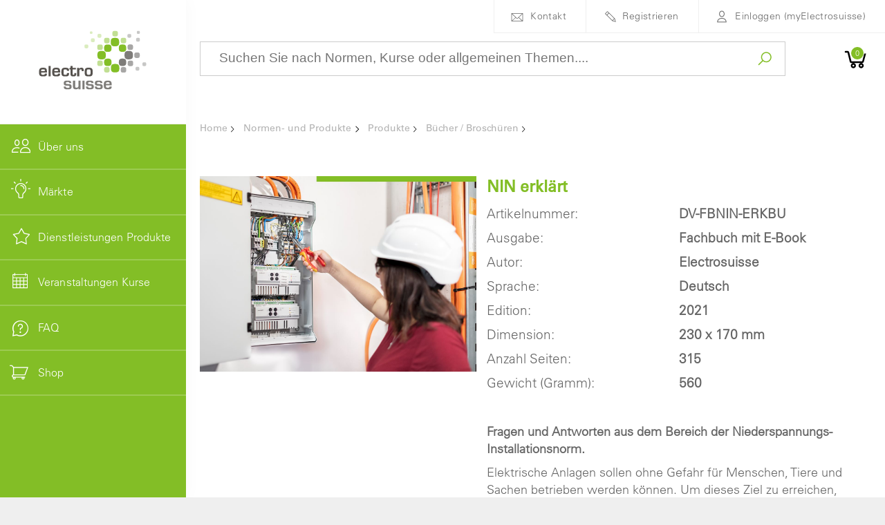

--- FILE ---
content_type: text/html; charset=utf-8
request_url: https://shop.electrosuisse.ch/de/DV-FBNIN-ERKBU-371852.html
body_size: 61261
content:
<!DOCTYPE html>
<html>
    <head>
        <title>Fachbuch mit E-Book: NIN erkl&#228;rt</title>
        <meta charset="utf-8">
        <meta http-equiv="X-UA-Compatible" content="IE=edge,chrome=1">
        <meta name="description" content="Elektrische Anlagen sollen ohne Gefahr f&#252;r Menschen, Tiere und Sachen betrieben werden k&#246;nnen. Um dieses Ziel zu erreichen, werden Gesetze erlassen und Normen dem Stand der Technik angepasst. Weitere wichtige Grunds&#228;tze sind das Vermeiden von St&#246;rungen, sowie der st&#246;rungsfreie Betrieb als solches. Die Vielfalt an Normen und Regeln der Technik w&#228;chst jedoch stetig und macht es f&#252;r den Anwender in der Praxis zunehmend anspruchsvoller, diese richtig zu interpretieren. Dieses Buch soll Klarheit in konkreten Fragen schaffen und praktikable L&#246;sungen f&#252;r den Betrieb einer sicheren Elektroinstallation bieten. &#171;NIN erkl&#228;rt&#187; gibt auf h&#228;ufig gestellte Fragen aus der Praxis Antwort. Die Hintergr&#252;nde der NIN  2020 werden beleuchtet und zus&#228;tzlich durch erl&#228;uternde Grafiken pr&#228;zisiert. &#171;NIN erkl&#228;rt&#187; richtet sich an interessierte Elektrofachleute, die im Beruf, in der Aus- oder Weiterbildung oder als Ausbildner an Einf&#252;hrungskursen, Berufs- und Fachschulen t&#228;tig sind.">
        <meta property="og:title" content="Fachbuch mit E-Book: NIN erkl&#228;rt" />
        <meta property="og:type" content="article" />
        <meta property="og:url" content="https://shop.electrosuisse.ch/de/DV-FBNIN-ERKBU-371852.html" />
        <meta property="og:image" content="" />
        <meta property="og:description" content="Elektrische Anlagen sollen ohne Gefahr f&#252;r Menschen, Tiere und Sachen betrieben werden k&#246;nnen. Um dieses Ziel zu erreichen, werden Gesetze erlassen und Normen dem Stand der Technik angepasst. Weitere wichtige Grunds&#228;tze sind das Vermeiden von St&#246;rungen, sowie der st&#246;rungsfreie Betrieb als solches. Die Vielfalt an Normen und Regeln der Technik w&#228;chst jedoch stetig und macht es f&#252;r den Anwender in der Praxis zunehmend anspruchsvoller, diese richtig zu interpretieren. Dieses Buch soll Klarheit in konkreten Fragen schaffen und praktikable L&#246;sungen f&#252;r den Betrieb einer sicheren Elektroinstallation bieten. &#171;NIN erkl&#228;rt&#187; gibt auf h&#228;ufig gestellte Fragen aus der Praxis Antwort. Die Hintergr&#252;nde der NIN  2020 werden beleuchtet und zus&#228;tzlich durch erl&#228;uternde Grafiken pr&#228;zisiert. &#171;NIN erkl&#228;rt&#187; richtet sich an interessierte Elektrofachleute, die im Beruf, in der Aus- oder Weiterbildung oder als Ausbildner an Einf&#252;hrungskursen, Berufs- und Fachschulen t&#228;tig sind." />
        <!-- Ready for Smartphones and Tablets -->
        <meta
  name="viewport"
  content="width=device-width, initial-scale=1.0, maximum-scale=1.0, user-scalable=0"
/>
<link rel="apple-touch-icon" sizes="180x180" href="/apple-touch-icon.png" />
<link rel="icon" type="image/png" sizes="32x32" href="/favicon-32x32.png" />
<link rel="icon" type="image/png" sizes="16x16" href="/favicon-16x16.png" />
<link rel="mask-icon" href="/safari-pinned-tab.svg" color="#83be26" />
<meta name="msapplication-TileColor" content="#83be26" />
<meta name="theme-color" content="#83be26" />

        <!-- CSS -->
        <!-- CSS -->
<style>
html{line-height:1.15;-ms-text-size-adjust:100%;-webkit-text-size-adjust:100%}body{margin:0}header,nav{display:block}a{background-color:transparent;-webkit-text-decoration-skip:objects}b{font-weight:inherit}b{font-weight:bolder}img{border-style:none}svg:not(:root){overflow:hidden}button,input{font-family:sans-serif;font-size:100%;line-height:1.15;margin:0}button,input{overflow:visible}button{text-transform:none}[type=submit],button{-webkit-appearance:button}[type=submit]::-moz-focus-inner,button::-moz-focus-inner{border-style:none;padding:0}[type=submit]:-moz-focusring,button:-moz-focusring{outline:1px dotted ButtonText}[type=search]{-webkit-appearance:textfield;outline-offset:-2px}[type=search]::-webkit-search-cancel-button,[type=search]::-webkit-search-decoration{-webkit-appearance:none}::-webkit-file-upload-button{-webkit-appearance:button;font:inherit}.header-wrapper,.mainnav-wrapper,.opc-search[data-op-type=fullscreen] .search-head,.topbar-wrapper{width:100%;padding-left:.66667rem;padding-right:.66667rem}@media only screen and (min-width:800px){.header-wrapper,.mainnav-wrapper,.opc-search[data-op-type=fullscreen] .search-head,.topbar-wrapper{padding-left:1rem;padding-right:1rem}}.header-wrapper .header-inner,.mainnav-wrapper .mainnav-inner,.offcanvas-menu-wrapper .offcanvas-menu-inner,.topbar-wrapper .topbar-inner{max-width:1400px;margin-left:auto;margin-right:auto}h2{margin:0 0 .5em;font-family:Arial;font-weight:400;line-height:1.25;font-size:24px}h4{margin:0 0 .5em;font-family:Arial;font-weight:400;line-height:1.25;font-size:18px}.lead{margin:0 0 .5em;font-family:Arial;font-weight:400;line-height:1.25;font-size:1.96rem}p{margin:0 0 .5em;font-family:Arial;font-weight:400;line-height:1.4;font-size:1.4rem}.opc-mini-label{font-size:1.4rem;text-transform:uppercase;color:#000;opacity:.4;margin-bottom:.5em;display:block}[class^=op-icon-]{display:inline-block;width:1em;height:1em;stroke-width:0;stroke:currentColor;fill:currentColor;font-size:1.2em}a{position:relative;text-decoration:none}a:link{color:#fc8200}a:visited{color:#fc8200}.opc-button{display:inline-block;display:-webkit-inline-box;display:-ms-inline-flexbox;display:inline-flex;-webkit-box-align:center;-ms-flex-align:center;align-items:center;-webkit-box-pack:center;-ms-flex-pack:center;justify-content:center;border:none;vertical-align:middle;border:1px solid transparent;padding:0 2.5rem;height:4rem;white-space:nowrap;-o-text-overflow:ellipsis;text-overflow:ellipsis;overflow:hidden;outline:0;font-size:1.4rem}.opc-button svg{margin-right:.5rem;font-size:1.4em;-ms-flex-negative:0;flex-shrink:0}.opc-button[data-op-style=primary]{color:rgba(255,255,255,.8);background:#3d4961;border-radius:50px}.opc-button[data-op-style=loud]{background:#fc8200;color:rgba(255,255,255,.8);border-radius:50px}.opc-button[data-op-style=secondary-lined]{background:0 0;border-color:#ccc;color:rgba(0,0,0,.8);border-radius:50px}.opc-button[data-op-type=link]{background:0 0;padding-left:.625rem;padding-right:.625rem}.opc-button[data-op-type=link][data-op-style=primary]{color:#3d4961}.opc-navigation::after{content:'';width:100%;display:block;clear:both}.opc-navigation ul{list-style:none;margin:0;padding:0;position:relative}.opc-navigation ul::after{content:'';width:100%;display:block;clear:both}.opc-navigation ul li a{display:block;text-decoration:none;color:#000}.opc-navigation .navigation-level-2>li>a{white-space:nowrap}.opc-navigation[data-op-navtype=aside-click] .navigation-level-1>li{margin-bottom:.5rem}.opc-navigation[data-op-navtype=aside-click] .navigation-level-1>li>a{padding:1rem}.opc-navigation[data-op-navtype=aside-click] .navigation-level-2{display:none}.opc-navigation[data-op-navtype=aside-click] .navigation-level-2>li{border-bottom:1px solid rgba(255,255,255,.2)}.opc-navigation[data-op-navtype=aside-click] .navigation-level-2>li>a{padding:.5rem 1rem .5rem 2rem}.opc-navigation[data-op-navtype=default][data-op-layout=arrow] .navigation-toggler{width:2.6rem;height:2.6rem;position:absolute;right:.5rem;top:50%;margin-top:-1.3rem;display:none;background-image:url("data:image/svg+xml,%3Csvg xmlns%3D%22http%3A%2F%2Fwww.w3.org%2F2000%2Fsvg%22 xmlns%3Axlink%3D%22http%3A%2F%2Fwww.w3.org%2F1999%2Fxlink%22 viewBox%3D%220 0 32 32%22 version%3D%221.1%22 width%3D%2232%22 height%3D%2232%22 fill%3D%22%23fff%22%3E%3Cpath style%3D%22 %22 d%3D%22M 4.21875 10.78125 L 2.78125 12.21875 L 15.28125 24.71875 L 16 25.40625 L 16.71875 24.71875 L 29.21875 12.21875 L 27.78125 10.78125 L 16 22.5625 Z %22%2F%3E%3C%2Fsvg%3E");background-position:center;background-size:14px;background-repeat:no-repeat}.opc-navigation[data-op-navtype=default][data-op-layout=arrow] .navigation-toggler::before{content:'';display:block;width:1px;background:rgba(255,255,255,.4);position:absolute;left:-.4rem;top:50%;height:1.6rem;margin-top:-.8rem}.opc-navigation[data-op-navtype=default][data-op-layout=arrow] .navigation-label{display:none}.opc-navigation[data-op-navtype=default][data-op-layout=arrow] .navigation-parent-label{display:none}.opc-navigation[data-op-navtype=default][data-op-layout=arrow] .navigation-level-1{display:-webkit-box;display:-ms-flexbox;display:flex;-webkit-box-pack:start;-ms-flex-pack:start;justify-content:flex-start}.opc-navigation[data-op-navtype=default][data-op-layout=arrow] .navigation-level-1>li{position:relative}.opc-navigation[data-op-navtype=default][data-op-layout=arrow] .navigation-level-1>li>a{padding:1.5rem 2rem;color:#fff;white-space:nowrap}.opc-navigation[data-op-navtype=default][data-op-layout=arrow] .navigation-level-1>li.has-children>a{padding-right:4rem}.opc-navigation[data-op-navtype=default][data-op-layout=arrow] .navigation-level-1>li.has-children .navigation-toggler{display:block}.opc-navigation[data-op-navtype=default][data-op-layout=arrow] .navigation-level-1>li.has-children .navigation-toggler::before{display:none}.opc-navigation[data-op-navtype=default][data-op-layout=arrow] .navigation-level-2{position:absolute;left:0;top:100%;background:#333;visibility:hidden;opacity:0;-webkit-transform:translate(0,0) scale(.95);transform:translate(0,0) scale(.95)}.opc-navigation[data-op-navtype=default][data-op-layout=arrow] .navigation-level-2::before{content:'';position:absolute;top:-.5rem;height:.5rem;width:100%;background:0 0}.opc-navigation[data-op-navtype=default][data-op-layout=arrow] .navigation-level-2 li>a{min-width:16rem;padding:1rem 2rem;white-space:nowrap}.opc-search{position:relative;width:100%}.opc-search .search-toggle{position:absolute;right:0;top:0;z-index:3;display:none}.opc-search .opc-search-content .opc-search-query{border:1px solid #ccc;display:-webkit-box;display:-ms-flexbox;display:flex;padding:.5rem}.opc-search .opc-search-content .opc-search-query .search-query{border:none;height:3rem}.opc-search .opc-search-content .opc-search-query .search-btn{background:0 0;border:none;height:3rem;width:4rem;-ms-flex-negative:0;flex-shrink:0;color:#fc8200;display:-webkit-box;display:-ms-flexbox;display:flex;-webkit-box-align:center;-ms-flex-align:center;align-items:center;-webkit-box-pack:center;-ms-flex-pack:center;justify-content:center;font-size:2rem}.opc-search .opc-search-content .opc-search-results{display:none;position:absolute;top:3rem;background:#fff;width:100%;padding:2rem;border:1px solid #ccc;margin-top:-1px;min-height:5rem}.opc-search .opc-search-content .opc-search-results::before{content:'';width:3rem;height:3rem;background:0 0;display:block;border-radius:50%;margin:0 auto;position:absolute;left:50%;top:1rem;margin-left:-1.5rem;border:2px solid transparent;border-top:2px solid #fc8200;-webkit-animation-name:rotater;animation-name:rotater;-webkit-animation-duration:2s;animation-duration:2s;-webkit-animation-iteration-count:infinite;animation-iteration-count:infinite}@-webkit-keyframes rotater{50%{-webkit-transform:rotate(400deg);transform:rotate(400deg)}}@keyframes rotater{50%{-webkit-transform:rotate(400deg);transform:rotate(400deg)}}.opc-search input{width:100%}.opc-search[data-op-type=fullscreen]{position:fixed;z-index:100;background:rgba(255,255,255,.98);width:100%;height:100%;visibility:hidden;opacity:0;z-index:-10}.opc-search[data-op-type=fullscreen] .search-head{height:12rem;display:-webkit-box;display:-ms-flexbox;display:flex;-webkit-box-orient:vertical;-webkit-box-direction:normal;-ms-flex-direction:column;flex-direction:column;-webkit-box-align:end;-ms-flex-align:end;align-items:flex-end;-webkit-box-pack:center;-ms-flex-pack:center;justify-content:center;-webkit-box-shadow:0 0 6px #ccc;box-shadow:0 0 6px #ccc;z-index:20000;position:relative;padding:0 2rem}.opc-search[data-op-type=fullscreen] .search-head button{color:#000;margin-right:0;margin-right:-1rem;width:4rem;height:4rem;padding-left:0;padding-right:0;background:0 0}.opc-search[data-op-type=fullscreen] .search-head button svg{font-size:3.2rem;margin:0;color:#000}.opc-search[data-op-type=fullscreen] .search-query{height:6rem;display:-webkit-box;display:-ms-flexbox;display:flex;-webkit-box-align:center;-ms-flex-align:center;align-items:center;-webkit-box-pack:center;-ms-flex-pack:center;justify-content:center;width:100%}.opc-search[data-op-type=fullscreen] .search-body{position:absolute;top:12rem;bottom:0;left:0;right:0;overflow-y:auto;padding:2rem}.opc-search[data-op-type=fullscreen] .opc-search-results{margin-bottom:4rem}.opc-search[data-op-type=fullscreen] .search-slider{display:-webkit-box;display:-ms-flexbox;display:flex;-ms-flex-wrap:nowrap;flex-wrap:nowrap;max-width:100%;overflow-x:auto;margin-bottom:2rem}.opc-search[data-op-type=fullscreen] .search-slider .search-slider-item{margin-right:15px;width:12rem;-ms-flex-negative:0;flex-shrink:0}.opc-search[data-op-type=fullscreen] .search-slider img{width:100%}.opc-search[data-op-type=fullscreen] .search-list{list-style:none;margin:0;padding:0}.opc-search[data-op-type=fullscreen] .search-list li{border-bottom:1px solid #eee}.opc-search[data-op-type=fullscreen] .search-list li a{display:block;padding:1rem 0;color:#000}@keyframes rotater{50%{-webkit-transform:rotate(400deg);transform:rotate(400deg)}}.opc-favorite-info{position:relative}.opc-favorite-info[data-op-layout="1"]>.opc-button{font-size:3.6rem;border:none;background:0 0;margin-left:.5rem;position:relative;padding:0 .5rem}.opc-favorite-info[data-op-layout="1"]>.opc-button svg{font-size:3.6rem}.opc-favorite-info[data-op-layout="1"]>.opc-button .favorite-text{display:none}.opc-favorite-info[data-op-layout="1"]>.opc-button .favorite-count{width:1.8rem;height:1.8rem;display:block;background:#fc8200;border-radius:50%;position:absolute;top:.4rem;right:0;font-size:1.1rem;text-align:center;line-height:1.8rem;color:#fff}.opc-favorite-info[data-op-layout="1"]>.opc-button .favorite-count:empty{display:none}.opc-favorite-info[data-op-layout="2"]>.opc-button .favorite-count{font-weight:700}.opc-favorite-info[data-op-layout="2"]>.opc-button .favorite-count::before{content:"("}.opc-favorite-info[data-op-layout="2"]>.opc-button .favorite-count::after{content:")"}.opc-favorite-info[data-op-layout="2"]>.opc-button .favorite-count:empty{display:none}.opc-compare-info{position:relative}.opc-compare-info[data-op-layout="2"]>.opc-button{padding:0;height:auto;line-height:inherit}.opc-compare-info[data-op-layout="2"]>.opc-button svg.op-icon-compare{display:none}.opc-compare-info[data-op-layout="2"]>.opc-button .compare-count{font-weight:700;margin-left:.4rem}.opc-compare-info[data-op-layout="2"]>.opc-button .compare-count::before{content:"("}.opc-compare-info[data-op-layout="2"]>.opc-button .compare-count::after{content:")"}.opc-compare-info[data-op-layout="2"]>.opc-button .compare-count:empty{display:none}.opc-basket-info{position:relative;z-index:1000}.opc-basket-info>.opc-button{font-size:3.8rem;border:none;background:0 0;margin-left:.5rem;position:relative;padding:0 .5rem}.opc-basket-info>.opc-button svg{font-size:4rem}.opc-basket-info>.opc-button .basket-info-count{width:1.8rem;height:1.8rem;display:block;background:#fc8200;border-radius:50%;position:absolute;top:.4rem;right:1.4rem;right:50%;-webkit-transform:translateX(calc(50% + 2px));transform:translateX(calc(50% + 2px));-webkit-transform:translateX(50%) translateX(2px);transform:translateX(50%) translateX(2px);font-size:1.1rem;text-align:center;line-height:1.8rem;color:#fff}.opc-basket-info>.opc-button .basket-info-count:empty{display:none}.opc-basket-info .mini-basket{position:absolute;top:100%;right:0;z-index:100;display:none;background:#fff;-webkit-box-shadow:1px 1px 3px rgba(0,0,0,.3);box-shadow:1px 1px 3px rgba(0,0,0,.3);min-width:30rem;max-width:30rem;width:30rem}.opc-basket-info .mini-basket .mini-basket-head{padding:2rem 1rem;background:rgba(0,0,0,0);color:inherit;font-size:1.8rem;border-bottom:1px solid #ccc}@media only screen and (min-width:800px){.opc-basket-info .mini-basket .mini-basket-head{padding:2rem}}.opc-basket-info .mini-basket .mini-basket-head .mini-basket-quantity::before{content:'('}.opc-basket-info .mini-basket .mini-basket-head .mini-basket-quantity::after{content:')'}.opc-basket-info .mini-basket .mini-basket-body{max-height:30rem;overflow-x:hidden;overflow-y:auto;padding:0;background:rgba(0,0,0,0);color:inherit;font-size:1.4rem}.opc-basket-info .mini-basket .mini-basket-footer{border-top:1px solid #ccc;padding:1rem;background:rgba(0,0,0,0);color:inherit;font-size:1.4rem}@media only screen and (min-width:800px){.opc-basket-info .mini-basket .mini-basket-footer{padding:1rem 2rem}}.opc-basket-info .mini-basket .mini-basket-footer .mini-basket-footer-total{padding:0 0 2rem;display:-webkit-box;display:-ms-flexbox;display:flex;-webkit-box-pack:justify;-ms-flex-pack:justify;justify-content:space-between;width:100%;font-weight:700}.opc-basket-info .mini-basket .mini-basket-footer .mini-basket-footer-total b{font-weight:400}.opc-basket-info .mini-basket .mini-basket-footer .opc-button{width:100%;text-align:center}.opc-basket-info .mini-basket .basket-item-list{list-style:none;margin:0;padding:0}.opc-language-selection{position:relative}.opc-language-selection[data-op-layout=list] .language-selection-label span{font-weight:700}.opc-language-selection[data-op-layout=list] .language-selection-label::after{margin-left:.5rem;content:''}.opc-language-selection[data-op-layout=list] ul{display:none;background:#333;color:rgba(255,255,255,.8);z-index:90000;position:absolute;top:100%;right:0;list-style:none;margin:0;padding:0}.opc-language-selection[data-op-layout=list] ul li{border-bottom:1px solid rgba(255,255,255,.1)}.opc-language-selection[data-op-layout=list] ul li a{display:block;padding:.5rem 1rem;color:inherit}@keyframes rotater{50%{-webkit-transform:rotate(400deg);transform:rotate(400deg)}}.opc-search{position:relative;width:100%;position:fixed;top:0;left:0;right:0;bottom:0;z-index:20000;visibility:hidden;opacity:0;z-index:-100}.opc-search .search-toggle{position:absolute;right:0;top:0;z-index:3;display:none}.opc-search .opc-search-bg{background:rgba(255,255,255,.98);position:absolute;top:0;left:0;right:0;bottom:0;z-index:1;display:block}.opc-search .opc-search-content{position:absolute;top:0;left:0;right:0;bottom:0;z-index:2;padding:2rem}@media only screen and (min-width:800px){.opc-search{position:relative;width:100%;top:auto;left:auto;right:auto;bottom:auto;background:0 0;visibility:visible;opacity:1;z-index:20000}.opc-search .opc-search-bg{display:none}.opc-search .opc-search-content{position:relative;padding:0}}@media only screen and (min-width:800px){.opc-search .opc-search-content .opc-button[data-op-action=close]{display:none}}.opc-search .opc-search-content .opc-search-query{border:1px solid #ccc;display:-webkit-box;display:-ms-flexbox;display:flex;padding:.5rem 0}.opc-search .opc-search-content .opc-search-query .search-query{border:none;height:3rem;padding-left:1rem;padding-right:1rem}.opc-search .opc-search-content .opc-search-query .search-btn{background:0 0;border:none;height:3rem;width:4rem;-ms-flex-negative:0;flex-shrink:0;color:#fc8200}.opc-search .opc-search-content .opc-search-results{display:none;padding:0;position:relative;top:0}@media only screen and (min-width:800px){.opc-search .opc-search-content .opc-search-results{position:absolute;top:100%}}.opc-search input{width:100%}.topbar-wrapper{background:#fff;padding-top:1rem;padding:0;display:none}@media only screen and (min-width:800px){.topbar-wrapper{display:block}}.topbar-wrapper .topbar-inner{font-size:0;display:-webkit-box;display:-ms-flexbox;display:flex;-webkit-box-pack:end;-ms-flex-pack:end;justify-content:flex-end;-webkit-box-align:center;-ms-flex-align:center;align-items:center;height:4rem}.topbar-wrapper .topbar-group{display:inline-block;text-align:left;padding-left:1rem;margin-left:1rem;position:relative;line-height:1.6;font-size:1.4rem}.topbar-wrapper .topbar-group:first-child::before{display:none}.topbar-wrapper .topbar-group::before{content:'';display:block;width:1px;background:#eee;position:absolute;left:0;top:0;bottom:0}.topbar-wrapper .topbar-group a{text-decoration:none;color:#000}.header-wrapper{background:#fff;-webkit-box-shadow:0 0 3px #ccc;box-shadow:0 0 3px #ccc;position:-webkit-sticky;position:sticky;top:0;z-index:200}@media only screen and (min-width:800px){.header-wrapper{-webkit-box-shadow:none;box-shadow:none;position:relative}}.header-wrapper .header-inner{display:-webkit-box;display:-ms-flexbox;display:flex;-webkit-box-align:center;-ms-flex-align:center;align-items:center;-ms-flex-wrap:nowrap;flex-wrap:nowrap;height:6rem}@media only screen and (min-width:640px){.header-wrapper .header-inner{height:7rem}}.header-wrapper .offcanvas-menu-trigger{margin-right:1rem;border:none;padding:.5rem;background:0 0;opacity:.6;display:block;-webkit-box-ordinal-group:2;-ms-flex-order:1;order:1}.header-wrapper .offcanvas-menu-trigger span{position:relative;margin-top:7px;margin-bottom:7px}.header-wrapper .offcanvas-menu-trigger span,.header-wrapper .offcanvas-menu-trigger span::after,.header-wrapper .offcanvas-menu-trigger span::before{display:block;width:25px;height:2px;background-color:#222;outline:1px solid transparent}.header-wrapper .offcanvas-menu-trigger span::after,.header-wrapper .offcanvas-menu-trigger span::before{position:absolute;content:""}.header-wrapper .offcanvas-menu-trigger span::before{top:-7px}.header-wrapper .offcanvas-menu-trigger span::after{top:7px}@media only screen and (min-width:800px){.header-wrapper .offcanvas-menu-trigger{display:none}}.header-wrapper .brand{margin-right:1rem;-webkit-box-ordinal-group:3;-ms-flex-order:2;order:2;padding:0 0 .5rem;width:20%;min-width:12rem;max-width:18rem}.header-wrapper .brand a{display:block}.header-wrapper .brand img{display:block;width:100%}@media only screen and (min-width:640px){.header-wrapper .brand{margin-right:2rem}}@media only screen and (min-width:800px){.header-wrapper .brand{margin-right:2.66667rem;-webkit-box-flex:0;-ms-flex-positive:0;flex-grow:0}}.header-wrapper .header-search{-webkit-box-flex:1;-ms-flex:1;flex:1;display:-webkit-box;display:-ms-flexbox;display:flex;margin-right:2rem;width:100%;min-width:100%;-webkit-box-ordinal-group:6;-ms-flex-order:5;order:5;position:absolute}.header-wrapper .header-search::before{content:'';display:block}@media only screen and (min-width:800px){.header-wrapper .header-search{margin-right:2rem;margin-top:0;min-width:0;-webkit-box-ordinal-group:3;-ms-flex-order:2;order:2;position:relative}}.header-wrapper .header-search input{height:3rem;width:100%}.header-wrapper .header-actions{display:-webkit-box;display:-ms-flexbox;display:flex;-webkit-box-ordinal-group:5;-ms-flex-order:4;order:4;-webkit-box-flex:1;-ms-flex-positive:1;flex-grow:1;-webkit-box-pack:end;-ms-flex-pack:end;justify-content:flex-end}@media only screen and (min-width:800px){.header-wrapper .header-actions{-webkit-box-flex:0;-ms-flex-positive:0;flex-grow:0}}.header-wrapper .header-actions>.account-link,.header-wrapper .header-actions>.opc-basket-info,.header-wrapper .header-actions>.opc-favorite-info,.header-wrapper .header-actions>.search-toggle{margin:0;display:-webkit-box;display:-ms-flexbox;display:flex}.header-wrapper .header-actions>.account-link>.opc-button,.header-wrapper .header-actions>.opc-basket-info>.opc-button,.header-wrapper .header-actions>.opc-favorite-info>.opc-button{margin:0;padding:0;width:4rem;height:4rem;color:#000}.header-wrapper .header-actions>.account-link>.opc-button>svg,.header-wrapper .header-actions>.opc-basket-info>.opc-button>svg,.header-wrapper .header-actions>.opc-favorite-info>.opc-button>svg{font-size:3.6rem;margin:0}@media only screen and (min-width:640px){.header-wrapper .header-actions>.account-link>.opc-button,.header-wrapper .header-actions>.opc-basket-info>.opc-button,.header-wrapper .header-actions>.opc-favorite-info>.opc-button{width:5rem}}.header-wrapper .header-actions>.account-link>a,.header-wrapper .header-actions>.opc-favorite-info>a{color:#000}@media only screen and (min-width:800px){.header-wrapper .header-actions>.account-link{display:none}}.header-wrapper .header-actions>.opc-favorite-info{display:none}@media only screen and (min-width:800px){.header-wrapper .header-actions>.opc-favorite-info{display:-webkit-box;display:-ms-flexbox;display:flex}}.header-wrapper .header-actions .opc-basket-info svg{font-size:4rem!important}.header-wrapper .header-actions .search-toggle{width:4rem;height:4rem;padding-left:0;padding-right:0;background:0 0}.header-wrapper .header-actions .search-toggle svg{font-size:3.2rem;margin:0}@media only screen and (min-width:640px){.header-wrapper .header-actions .search-toggle{width:5rem}}@media only screen and (min-width:800px){.header-wrapper .header-actions .search-toggle.search-toggle{display:none}}@supports ((position:-webkit-sticky) or (position:sticky)){.header-wrapper[data-op-sticky=true]{position:-webkit-sticky;position:sticky;top:0;width:100%}}.mainnav-wrapper{position:relative;z-index:100;background:#494949;display:none}@media only screen and (min-width:800px){.mainnav-wrapper{display:block}}.mainnav-wrapper .opc-navigation li a{color:#fff}@supports ((position:-webkit-sticky) or (position:sticky)){.mainnav-wrapper[data-op-sticky=true]{position:-webkit-sticky;position:sticky;top:7rem;width:100%}}.offcanvas-menu-wrapper{position:fixed;top:0;left:0;bottom:0;background:#333;overflow-x:hidden;overflow-y:auto;width:100%;left:-100%}.offcanvas-menu-wrapper .offcanvas-menu-inner{display:-webkit-box;display:-ms-flexbox;display:flex;height:100%;-webkit-box-orient:vertical;-webkit-box-direction:normal;-ms-flex-direction:column;flex-direction:column}.offcanvas-menu-wrapper .offcanvas-menu-inner .opc-mini-label{padding:1rem 2rem 0;margin-bottom:.5rem;color:#fff;margin-top:2rem;font-size:1.2rem;font-weight:400}.offcanvas-menu-wrapper .offcanvas-menu-inner .opc-mini-label:first-child{margin-top:0}.offcanvas-menu-wrapper .offcanvas-menu-head{display:-webkit-box;display:-ms-flexbox;display:flex;-webkit-box-pack:justify;-ms-flex-pack:justify;justify-content:space-between;-webkit-box-align:center;-ms-flex-align:center;align-items:center;padding:2rem 2rem 3rem;-ms-flex-negative:0;flex-shrink:0}.offcanvas-menu-wrapper .offcanvas-menu-head .offcanvas-brand{width:100%}.offcanvas-menu-wrapper .offcanvas-menu-head .offcanvas-brand a{display:block}.offcanvas-menu-wrapper .offcanvas-menu-head .offcanvas-brand img{width:100%;max-width:18rem}.offcanvas-menu-wrapper .offcanvas-menu-head .offcanvas-menu-close{background:0 0;color:#fff;padding:0}.offcanvas-menu-wrapper .offcanvas-menu-head .offcanvas-menu-close svg{margin:0;font-size:3.6rem}.offcanvas-menu-wrapper .offcanvas-group{margin-bottom:2rem;color:#fff}.offcanvas-menu-wrapper .offcanvas-group .offcanvas-favorites .favorite-count{display:block;background:#fc8200;position:absolute;right:2rem;top:50%;-webkit-transform:translateY(-50%);transform:translateY(-50%);width:2.4rem;height:2.4rem;font-size:1.2rem;border-radius:50%;display:-webkit-box;display:-ms-flexbox;display:flex;-webkit-box-pack:center;-ms-flex-pack:center;justify-content:center;-webkit-box-align:center;-ms-flex-align:center;align-items:center}.offcanvas-menu-wrapper .offcanvas-group .offcanvas-favorites .favorite-count::after,.offcanvas-menu-wrapper .offcanvas-group .offcanvas-favorites .favorite-count::before{display:none}.offcanvas-menu-wrapper .offcanvas-group .offcanvas-favorites .favorite-count:empty{display:none}.offcanvas-menu-wrapper .opc-navigation{color:#fff}.offcanvas-menu-wrapper .opc-navigation a{color:rgba(255,255,255,.8)}.offcanvas-menu-wrapper .opc-navigation[data-op-navtype=aside-click] .has-children{position:relative}.offcanvas-menu-wrapper .opc-navigation[data-op-navtype=aside-click] .has-children .navigation-toggler{z-index:2;top:1.5rem;right:2rem;width:3rem;height:3rem;position:absolute;display:block;background:rgba(0,0,0,.4);border-radius:.5rem}.offcanvas-menu-wrapper .opc-navigation[data-op-navtype=aside-click] .has-children .navigation-toggler::before{content:'';background:0 0;position:absolute;right:-2rem;top:-1.5rem;bottom:-1.5rem;left:-1.5rem}.offcanvas-menu-wrapper .opc-navigation[data-op-navtype=aside-click] .has-children .navigation-toggler::after{content:'';position:absolute;right:.5rem;top:.5rem;width:2rem;height:2rem;display:block;background-image:url("data:image/svg+xml,%3Csvg xmlns%3D%22http%3A%2F%2Fwww.w3.org%2F2000%2Fsvg%22 xmlns%3Axlink%3D%22http%3A%2F%2Fwww.w3.org%2F1999%2Fxlink%22 viewBox%3D%220 0 32 32%22 version%3D%221.1%22 width%3D%2232%22 height%3D%2232%22 fill%3D%22%23fff%22%3E%3Cpath style%3D%22 %22 d%3D%22M 4.21875 10.78125 L 2.78125 12.21875 L 15.28125 24.71875 L 16 25.40625 L 16.71875 24.71875 L 29.21875 12.21875 L 27.78125 10.78125 L 16 22.5625 Z %22%2F%3E%3C%2Fsvg%3E");background-position:center;background-size:100%;background-repeat:no-repeat}.offcanvas-menu-wrapper .opc-navigation[data-op-navtype=aside-click] .navigation-level-1>li{margin-bottom:0}.offcanvas-menu-wrapper .opc-navigation[data-op-navtype=aside-click] .navigation-level-1>li>a{padding:2rem;font-weight:600}.offcanvas-menu-wrapper .opc-navigation[data-op-navtype=aside-click] .navigation-level-2{display:none}.offcanvas-menu-wrapper .opc-navigation[data-op-navtype=aside-click] .navigation-level-2>li{border-bottom:none}.offcanvas-menu-wrapper .opc-navigation[data-op-navtype=aside-click] .navigation-level-2>li>a{padding:2rem}body,html{margin:0;padding:0;max-width:100%}html{font-size:10px;max-width:100%;overflow-x:hidden}html.has-critical .content{opacity:0;visibility:hidden}html.has-critical .opc-pageloader{width:100vw;height:100vh;position:fixed;background-color:#fff;z-index:9;top:0}html.has-critical .opc-pageloader::before{content:'';width:3rem;height:3rem;background:0 0;display:block;border-radius:50%;position:absolute;left:calc(50vw - 3rem);top:calc(50vh - 3rem);z-index:9;border:2px solid transparent;border-top:2px solid #fc8200;-webkit-animation-name:rotater;animation-name:rotater;-webkit-animation-duration:2s;animation-duration:2s;-webkit-animation-iteration-count:infinite;animation-iteration-count:infinite;opacity:1}@keyframes rotater{50%{-webkit-transform:rotate(400deg);transform:rotate(400deg)}}body{font-size:1.4rem;font-family:Arial;font-weight:400;line-height:1.4;background:#efefef;max-width:100%;display:-webkit-box;display:-ms-flexbox;display:flex;-webkit-box-orient:vertical;-webkit-box-direction:normal;-ms-flex-direction:column;flex-direction:column;height:100%}.viewport{display:-webkit-box;display:-ms-flexbox;display:flex;-webkit-box-orient:vertical;-webkit-box-direction:normal;-ms-flex-direction:column;flex-direction:column;min-height:100vh}.content{background:#fff;-webkit-box-flex:1;-ms-flex-positive:1;flex-grow:1}.content::after{content:'';width:100%;display:block;clear:both}.not-supported{padding:4rem 2rem;display:-webkit-box;display:-ms-flexbox;display:flex;-webkit-box-pack:center;-ms-flex-pack:center;justify-content:center;-webkit-box-align:center;-ms-flex-align:center;align-items:center;-webkit-box-orient:vertical;-webkit-box-direction:normal;-ms-flex-direction:column;flex-direction:column;background:#fff;margin:auto;-webkit-box-shadow:0 0 40px #ccc;box-shadow:0 0 40px #ccc;position:relative;z-index:10;max-width:100%}.not-supported h2{text-align:center}.not-supported svg{font-size:18rem;opacity:1;margin-bottom:2rem}.not-supported .lead{margin-bottom:2rem;text-align:center;width:100%}.not-supported .browser-list{display:-webkit-box;display:-ms-flexbox;display:flex;-webkit-box-align:start;-ms-flex-align:start;align-items:flex-start;margin-bottom:2rem}.not-supported .browser-list button{width:auto;width:9rem;height:11rem;margin:0 .5rem;padding:1rem;display:block;background:0 0;border:none;border-radius:10px}.not-supported .browser-list button svg{width:100%;margin:0;padding:0;height:100%;-o-object-fit:contain;object-fit:contain}.not-supported .opc-button{white-space:normal;height:auto;padding-top:1rem;padding-bottom:1rem}*{-webkit-box-sizing:border-box;box-sizing:border-box}
</style>
<link href="/webportal/config/layout/styles.css?v=20251213002257" rel="stylesheet">
<noscript>
	<link rel="stylesheet" href="/webportal/config/layout/styles.css?v=">
</noscript>
<!-- END CSS -->
<!-- PRELOAD -->

<!-- END PRELOAD -->
		<script type="text/javascript">
    function saveTextItem(elem){
        textitem = $(elem);
        var url = $('#text-editor-url').data('url');
        $.ajax({
            type: 'POST',
            url: url,
            data: {
                originalText: $(textitem).prev('input').data("orig-text"),
                newText:$(textitem).prev('input').val()
            }
        });
    }
</script>

<script src="https://cdn10.opacc.net/3rdParties/moment/v2.30.1/moment.min.js" type="text/javascript"></script>
<script src=" https://cdn10.opacc.net/3rdParties/jquery/v3.5.0/dist/jquery.min.js" type="text/javascript"></script>
<script src="/webportal/config/layout/themes/project/js/src/daterangepicker.js" type="text/javascript"></script>

<!-- multilanguage -->

    <script type="module">const projectFormErrorMessages = {
  messageValueMissing:
    "Bitte füllen Sie dieses Feld aus.",
  messageValueMissingSelect:
    "Bitte treffen Sie eine Auswahl.",
  messageValueMissingSelectMulti:
    "Bitte wählen Sie mindestens einen Wert aus.",
  messageTypeMismatchEmail:
    "Bitte geben Sie eine E-mail-Adresse ein.",
  messageTypeMismatchURL:
    "Bitte geben Sie eine URL ein.",
  messageTooShort: "Der eingegebene Text ist zu kurz. Bitte verlängern Sie diesen Text auf {minLength} Zeichen oder mehr. Sie verwenden derzeit {length} Zeichen.",
  messageTooLong: "Der eingegebene Text ist zu lang. Bitte kürzen Sie diesen Text auf nicht mehr als {maxLength} Zeichen. Sie verwenden derzeit {length} Zeichen.",
  messagePatternMismatch:
    "Bitte passen Sie das gewünschte Format an.",
  messageBadInput: "Bitte geben Sie eine Nummer ein.",
  messageStepMismatch:
    "Bitte geben Sie einen gültigen Wert ein.",
  messageRangeOverflow:
    "Bitte wählen Sie einen Wert, der nicht grösser als {max} ist.",
  messageRangeUnderflow:
    "Bitte wählen Sie einen Wert, der nicht kleiner als {min} ist.",
  messageGeneric: "Der Wert, den Sie für dieses Feld eingegeben haben, ist ungültig.",
  messageUnequal: "Die eingegebenen Kennwörter stimmen nicht überein.",
};

const projectBasketMessages = {
  messageEmptyBasket: "Es befinden sich keine Artikel im Warenkorb!",
};

const projectDeliveryMessages = {
  messageDeliveryTypeGeneral:
    "Versandart wurde geändert",
};

const projectPaymentMessages = {
  messagePaymentTypeCreditCard:
    "Zahlungsart Kreditkarte",
  messagePaymentTypeInvoice:
    "Zahlungsart Rechnung",
  messagePaymentTypeInAdvance:
    "Zahlungsart Vorkasse",
  messagePaymentTypeOnDelivery:
    "Zahlungsart Nachnahme",
  messagePaymentTypeGeneral:
    "Zahlungsart wurde geändert",
  messagePaymentNotRegistered:
    "Bitte fügen Sie Ihr Zahlungsmittel hinzu, bevor Sie mit dem Bestellprozess fortfahren.",
};

const projectCompareMessages = {};

const projectFavoriteMessages = {
  messageInvalidName: "Die Merkliste kann nicht erstellt werden, weil der Name ungültig ist!",
  messageMaxLists:
    "Maximale Anzahl Merklisten erreicht!",
  messageMaxPositions:
    "Maximale Anzahl Positionen erreicht!",
};

const projectStaticContentMessages = {
  responseEmpty: "Beim Laden des Inhalts ist ein Fehler aufgetreten.",
};

const projectArticleMessages = {
  messageEmpty: "Keine Artikel gefunden!",
};

const projectAccountMessages = {
  messageDelete: "Adresse wirklich löschen?",
  messageDeliveryTypeGeneral:
    "Versandart wurde geändert",
  messagePaymentTypeGeneral:
    "Zahlungsart wurde geändert",
  messageChangeSuccess:
    "Die Adresse wurde erfolgreich geändert.",
  messageInvalid: "Oops! Da ist etwas schief gegangen!",
};

const projectGeneralMessages = {
  messageOk: "Ja",
  messageCancel: "Nein",
};

const projectDirectSearchSuggestMessages = {
  messageTooShort:
    "Für eine Suche sind mind. %1 Zeichen notwendig",
};

const projectFileuploadAreaMessages = {
  defaultMessage:
    "Legen Sie Dateien hier ab um Sie hochzuladen",
  fallbackMessage:
    "Ihr Browser unterstützt Drag&Drop Dateiuploads nicht",
  fallbackText: "Benutzen Sie das Formular um Ihre Dateien hochzuladen",
  fileTooBig: "Die Datei ist zu groß. Die maximale Dateigröße beträgt {{maxFileSize}}MB",
  invalidFileType:
    "Eine Datei dieses Typs kann nicht hochgeladen werden",
  responseError:
    "Der Server hat ihre Anfrage mit Status {{statusCode}} abgelehnt",
  cancelUpload: "Hochladen abbrechen",
  removeFile: "Datei entfernen",
  maxFilesExceeded:
    "Sie können keine weiteren Dateien mehr hochladen",
  fileIsEmpty: "Die Datei ist leer.",
  buttonBrowse: "Dateien zum hochladen auswählen",
  uploadHint: "Dateien oder Ordner hier hin ziehen",
};

const projectHtmlErrorCodeMessages = {
  htmlErrorGeneral: "Hier stimmt was nicht!",
  htmlError401: "Die Anfrage kann nicht ohne gültige Authentifizierung durchgeführt werden. ",
  htmlError403: "Die Anfrage wurde mangels Berechtigung des Clients nicht ausgeführt.",
  htmlError404: "Die angeforderte Seite existiert nicht.",
  htmlError415: "Der Medientyp wird nicht unterstützt.",
  htmlError500: "Interner Serverfehler",
  htmlError503: "Der Server steht temporär nicht zur Verfügung.",
};

const projectText = {
  ninclubyes: "Ja, ich möchte profitieren",
  ninclubno: "Nein, danke",
  ninclubconfirmation: "Sie haben sich erfolgreich für den NIN Club angemeldet.",
  filtervon: "Zeitraum von:",
  filterbis: "Zeitraum bis:",
};

window.projectText = projectText;
window.projectFormErrorMessages = projectFormErrorMessages;
window.projectBasketMessages = projectBasketMessages;
window.projectPaymentMessages = projectPaymentMessages;
window.projectDeliveryMessages = projectDeliveryMessages;
window.projectCompareMessages = projectCompareMessages;
window.projectFavoriteMessages = projectFavoriteMessages;
window.projectStaticContentMessages = projectStaticContentMessages;
window.projectArticleMessages = projectArticleMessages;
window.projectAccountMessages = projectAccountMessages;
window.projectGeneralMessages = projectGeneralMessages;
window.projectDirectSearchSuggestMessages = projectDirectSearchSuggestMessages;
window.projectFileuploadAreaMessages = projectFileuploadAreaMessages;
window.projectHtmlErrorCodeMessages = projectHtmlErrorCodeMessages;
</script>
    <script type="module">/* eslint-disable */
const pwdPattern = {
	numberPattern: '',
	upperPattern: '',
	minLengthPattern: '6',
	maxLengthPattern: '25',
	allowedCharacterPattern: '[^\\w+-.!?;:_$#%äöüÄÖÜ]',
	regex: ''
};

if (!window.opacc) {
	window.opacc = {};
}

window.opacc.pwdPattern = pwdPattern;</script>

<!-- end multilanguage -->


    
    
    
    
    
    
    <script src="https://cdn10.opacc.net/was/v24.1/src/script/opacc.staticcontent.js" type="module"></script>
    <script src="/webportal/config/layout/themes/project/js/src/basket-list-ele.js" type="module"></script>
    <script src="/webportal/config/layout/themes/project/js/src/article-detail-wb.js" type="module"></script>
    <script src="/webportal/config/layout/themes/project/js/src/ele.js" type="module"></script>
    <script src="https://cdn10.opacc.net/was/v24.1/src/script/opacc.manager.js" type="module"></script>
    <script src="https://cdn10.opacc.net/was/v24.1/src/script/opacc.verification.js" type="module"></script>
    <script src="/webportal/config/layout/themes/project/js/src/project.js" type="module"></script>
    <script src="https://cdn10.opacc.net/was/v24.1/src/script/opacc.navigation.js" type="module"></script>
    <script src="/webportal/config/layout/themes/project/js/src/ele.accordion.js" type="module"></script>
    <script src="/webportal/config/layout/themes/project/js/src/ele.course.select.js" type="module"></script>
    <script src="/webportal/config/layout/themes/project/js/src/opacc.directsearchsuggest.js" type="module"></script>
    <script>
    const systemFormErrorMessages = {
	messageValueMissing: { code: '3-6-6360', text: 'Bitte füllen Sie dieses Feld aus.', wait: ''},
	messageValueMissingSelect: { code: '3-6-6360', text: 'Bitte treffen Sie eine Auswahl.', wait: ''},
	messageValueMissingSelectMulti: { code: '3-6-6360', text: 'Bitte wählen Sie mindestens einen Wert aus.', wait: ''},
	messageTypeMismatchEmail: { code: '3-6-6360', text: 'Bitte geben Sie eine E-mail-Adresse ein.', wait: ''},
	messageTypeMismatchURL: { code: '3-6-6360', text: 'Bitte geben Sie eine URL ein.', wait: ''},
	messageTooShort: { code: '3-6-6360', text: 'Der eingegebene Text ist zu kurz. Bitte verlängern Sie diesen Text auf {minLength} Zeichen oder mehr. Sie verwenden derzeit {length} Zeichen.', wait: ''},
	messageTooLong: { code: '3-6-6360', text: 'Der eingegebene Text ist zu lang. Bitte kürzen Sie diesen Text auf nicht mehr als {maxLength} Zeichen. Sie verwenden derzeit {length} Zeichen.', wait: ''},
	messagePatternMismatch: { code: '3-6-6360', text: 'Bitte passen Sie das gewünschte Format an.', wait: ''},
	messageBadInput: { code: '3-6-6360', text: 'Bitte geben Sie eine Nummer ein.', wait: ''},
	messageStepMismatch: { code: '2-6-6360', text: 'Bitte geben Sie einen gültigen Wert ein.', wait: ''},
	messageToMuchDec: { code: '2-6-6360', text: 'Unzulässiger Wert eingegeben. Ihre Eingabe wurde auf {newValue} angepasst.', wait: ''},
	messageStepAdjust: { code: '2-6-6360', text: 'Unzulässiger Wert eingegeben. Sie können nur ein Vielfaches von {step} eingeben. Die Menge wurde von {currentValue} auf {newValue} angepasst.', wait: ''},
	messageRangeOverflow: { code: '2-6-6360', text: 'Bitte wählen Sie einen Wert, der nicht grösser als {max} ist.', wait: ''},
	messageRangeUnderflow: { code: '2-6-6360', text: 'Bitte wählen Sie einen Wert, der nicht kleiner als {min} ist.', wait: ''},
	messageGeneric: { code: '3-6-6360', text: 'Der Wert, den Sie für dieses Feld eingegeben haben, ist ungültig.', wait: ''},
	messageUnequal: { code: '3-6-6360', text: 'Die eingegebenen Kennwörter stimmen nicht überein.', wait: ''}
};

const systemAutocompleteMessages = {
	messageNoValueFound: { code: '1-6-6290', text: 'Keine Treffer gefunden!', wait: ''}
};

const systemPasswordPattern = {
	numberPattern: '',
	upperPattern: '',
	minLengthPattern: '6',
	maxLengthPattern: '25',
	allowedCharacterPattern: '[^\\w+-.!?;:_$#%äöüÄÖÜ]',
	regex: ''
};

if (!window.opacc) {
	window.opacc = {};
}

window.opacc.pwdPattern = systemPasswordPattern;
window.opacc.systemFormErrorMessages = systemFormErrorMessages;
window.opacc.systemAutocompleteMessages = systemAutocompleteMessages;

    const systemDirectSearchSuggestMessages = {
	messageTooShort: { code: '1-6-6260', text: 'Für eine Suche sind mind. %1 Zeichen notwendig', wait: '' },
	messageResultEmpty: { code: '1-6-6260', text: 'Keine Treffer gefunden!', wait: '' },
	messageDangerousString: { code: '1-6-6260', text: 'Ungültiges Zeichen <.', wait: '' },
	messageDisallowedCharacter: { code: '1-6-6260', text: 'Ungültiges Zeichen: %1', wait: '' }
};

const systemDirectSearchSuggestDefaultSearchTermModifier = {
	disallowedCharacters: ""
};

if (!window.opacc) {
	window.opacc = {};
}

if (!window.opacc.systemDirectSearchSuggestDefaultSearchTermModifier) {
	window.opacc.systemDirectSearchSuggestDefaultSearchTermModifier = {};
}

window.opacc.systemDirectSearchSuggestMessages = systemDirectSearchSuggestMessages;
window.opacc.systemDirectSearchSuggestDefaultSearchTermModifier = systemDirectSearchSuggestDefaultSearchTermModifier;
    </script>
    


<script type="application/javascript">
    if (window.NodeList && !NodeList.prototype.forEach) {
        NodeList.prototype.forEach = function (callback, thisArg) {
            thisArg = thisArg || window;
            for (var i = 0; i < this.length; i++) {
                callback.call(thisArg, this[i], i, this);
            }
        };
    }
</script>
        
    </head>
    <body>
            <!-- GOOGLE TAG MANAGER -->
    <noscript><iframe src="//www.googletagmanager.com/ns.html?id=GTM-MLNW2JL" height="0" width="0" style="display: none; visibility: hidden"></iframe></noscript>
    <script>
(function(w, d, s, l, i) {
    w[l] = w[l] || [];
    w[l].push({ 'gtm.start': new Date().getTime(), event: 'gtm.js' });
    var f = d.getElementsByTagName(s)[0], j = d.createElement(s), dl = l != 'dataLayer' ? '&l=' + l : '';
    j.async = true;
    j.src = '//www.googletagmanager.com/gtm.js?id=' + i + dl;
    f.parentNode.insertBefore(j, f);
})(window, document, 'script', 'dataLayer', 'GTM-MLNW2JL');
    </script>

        <!-- svg-sprite -->
        <svg width="0" height="0" style="position:absolute"><symbol viewBox="0 0 32 32" id="op-icon-address" xmlns="http://www.w3.org/2000/svg"><path style="line-height:normal;text-indent:0;text-align:start;text-decoration-line:none;text-decoration-style:solid;text-decoration-color:#000;text-transform:none;block-progression:tb;isolation:auto;mix-blend-mode:normal" d="M16 4c-3.302 0-6 2.698-6 6 0 .992.373 2.007.865 3.129.27.613.585 1.243.918 1.871H6.236L2.691 28H29.31l-3.545-13h-5.547c.333-.628.648-1.258.918-1.871.492-1.122.865-2.137.865-3.129 0-3.302-2.698-6-6-6zm0 2c2.22 0 4 1.78 4 4 0 .388-.252 1.312-.697 2.324-.445 1.013-1.055 2.152-1.668 3.21-.816 1.406-1.179 1.907-1.635 2.593-.456-.686-.819-1.187-1.635-2.594-.613-1.057-1.223-2.196-1.668-3.209C12.252 11.312 12 10.388 12 10c0-2.22 1.78-4 4-4zm0 2.5a1.5 1.5 0 00-1.5 1.5 1.5 1.5 0 001.5 1.5 1.5 1.5 0 001.5-1.5A1.5 1.5 0 0016 8.5zM7.764 17h5.148a71.555 71.555 0 002.266 3.568L16 21.76l.822-1.192s1.094-1.593 2.266-3.568h5.148l2.455 9H5.31l2.455-9z" font-weight="400" font-family="sans-serif" overflow="visible"/></symbol><symbol viewBox="0 0 32 32" id="op-icon-angle-down" xmlns="http://www.w3.org/2000/svg"><path d="M4.219 10.781L2.78 12.22l12.5 12.5.719.687.719-.687 12.5-12.5-1.438-1.438L16 22.562z"/></symbol><symbol viewBox="0 0 32 32" id="op-icon-angle-left" xmlns="http://www.w3.org/2000/svg"><path d="M19.031 4.281l-11 11-.687.719.687.719 11 11 1.438-1.438L10.187 16 20.47 5.719z"/></symbol><symbol viewBox="0 0 32 32" id="op-icon-angle-right" xmlns="http://www.w3.org/2000/svg"><path d="M12.969 4.281L11.53 5.72 21.812 16l-10.28 10.281 1.437 1.438 11-11 .687-.719-.687-.719z"/></symbol><symbol viewBox="0 0 32 32" id="op-icon-angle-up" xmlns="http://www.w3.org/2000/svg"><path d="M16 6.594l-.719.687-12.5 12.5L4.22 21.22 16 9.437 27.781 21.22l1.438-1.438-12.5-12.5z"/></symbol><symbol viewBox="0 0 32 32" id="op-icon-arrow-down" xmlns="http://www.w3.org/2000/svg"><path d="M15 4v20.063L8.219 17.28 6.78 18.72l8.5 8.5.719.687.719-.687 8.5-8.5-1.438-1.438L17 24.063V4z"/></symbol><symbol viewBox="0 0 32 32" id="op-icon-arrow-left" xmlns="http://www.w3.org/2000/svg"><path d="M13.281 6.781l-8.5 8.5-.687.719.687.719 8.5 8.5 1.438-1.438L7.938 17H28v-2H7.937l6.782-6.781z"/></symbol><symbol viewBox="0 0 32 32" id="op-icon-arrow-right" xmlns="http://www.w3.org/2000/svg"><path d="M18.719 6.781L17.28 8.22 24.063 15H4v2h20.063l-6.782 6.781 1.438 1.438 8.5-8.5.687-.719-.687-.719z"/></symbol><symbol viewBox="0 0 32 32" id="op-icon-arrow-up" xmlns="http://www.w3.org/2000/svg"><path d="M16 4.094l-.719.687-8.5 8.5L8.22 14.72 15 7.938V28h2V7.937l6.781 6.782 1.438-1.438-8.5-8.5z"/></symbol><symbol viewBox="0 0 32 32" id="op-icon-basket" xmlns="http://www.w3.org/2000/svg"><path d="M4 7c-.6 0-1 .4-1 1s.4 1 1 1h2.2l2.6 10.5c.2.9 1 1.5 1.9 1.5h12.5c.9 0 1.7-.6 1.9-1.5l2.6-9.5h-2.1l-2.4 9H10.8L8.2 8.5C7.9 7.6 7.1 7 6.2 7H4zm18 14c-1.6 0-3 1.4-3 3s1.4 3 3 3 3-1.4 3-3-1.4-3-3-3zm-9 0c-1.6 0-3 1.4-3 3s1.4 3 3 3 3-1.4 3-3-1.4-3-3-3zm0 2c.6 0 1 .4 1 1s-.4 1-1 1-1-.4-1-1 .4-1 1-1zm9 0c.6 0 1 .4 1 1s-.4 1-1 1-1-.4-1-1 .4-1 1-1z"/></symbol><symbol viewBox="0 0 32 32" id="op-icon-basket-add" xmlns="http://www.w3.org/2000/svg"><path d="M4 7c-.55 0-1 .45-1 1s.45 1 1 1h2.219l2.625 10.5c.222.89 1.02 1.5 1.937 1.5H23.25c.902 0 1.668-.598 1.906-1.469L27.75 10h-2.094l-2.406 9H10.781L8.156 8.5A1.983 1.983 0 006.22 7zm18 14c-1.645 0-3 1.355-3 3s1.355 3 3 3 3-1.355 3-3-1.355-3-3-3zm-9 0c-1.645 0-3 1.355-3 3s1.355 3 3 3 3-1.355 3-3-1.355-3-3-3zm3-14v3h-3v2h3v3h2v-3h3v-2h-3V7zm-3 16c.563 0 1 .438 1 1 0 .563-.438 1-1 1-.563 0-1-.438-1-1 0-.563.438-1 1-1zm9 0c.563 0 1 .438 1 1 0 .563-.438 1-1 1-.563 0-1-.438-1-1 0-.563.438-1 1-1z"/></symbol><symbol viewBox="0 0 32 32" id="op-icon-basket-remove" xmlns="http://www.w3.org/2000/svg"><path d="M4 7c-.6 0-1 .4-1 1s.4 1 1 1h2.2l2.6 10.5c.2.9 1 1.5 1.9 1.5h12.5c.9 0 1.7-.6 1.9-1.5l2.6-9.5h-2.1l-2.4 9H10.8L8.2 8.5C7.9 7.6 7.1 7 6.2 7H4zm18 14c-1.6 0-3 1.4-3 3s1.4 3 3 3 3-1.4 3-3-1.4-3-3-3zm-9 0c-1.6 0-3 1.4-3 3s1.4 3 3 3 3-1.4 3-3-1.4-3-3-3zm3-11h-3v2h8v-2h-5zm-3 13c.6 0 1 .4 1 1s-.4 1-1 1-1-.4-1-1 .4-1 1-1zm9 0c.6 0 1 .4 1 1s-.4 1-1 1-1-.4-1-1 .4-1 1-1z"/></symbol><symbol viewBox="0 0 32 32" id="op-icon-basketbag" xmlns="http://www.w3.org/2000/svg"><path d="M7.305 4l-2.64 7.043h2.14L8.695 6H23.31l1.89 5.043h2.133L24.692 4zM2 12v6h1.258l3 10h19.488l3-10H30v-6zm2 2h24v2h-.746l-3 10H7.742l-3-10H4zm7 3v7h2v-7zm4 0v7h2v-7zm4 0v7h2v-7z"/></symbol><symbol viewBox="0 0 32 32" id="op-icon-bill" xmlns="http://www.w3.org/2000/svg"><path d="M6 4v24h20V4zm2 2h16v20H8zm2 4v2h12v-2zm0 6v2h7v-2zm9 0v2h3v-2zm-9 4v2h7v-2zm9 0v2h3v-2z"/></symbol><symbol viewBox="0 0 32 32" id="op-icon-brand-fb" xmlns="http://www.w3.org/2000/svg"><path d="M7 5c-1.094 0-2 .906-2 2v18c0 1.094.906 2 2 2h18c1.094 0 2-.906 2-2V7c0-1.094-.906-2-2-2zm0 2h18v18h-5.188v-6.75h2.594l.375-3h-2.968v-1.938c0-.874.214-1.468 1.468-1.468h1.625V9.125c-.277-.035-1.238-.094-2.343-.094-2.305 0-3.875 1.387-3.875 3.969v2.25h-2.625v3h2.624V25H7z"/></symbol><symbol viewBox="0 0 32 32" id="op-icon-brand-instagram" xmlns="http://www.w3.org/2000/svg"><path d="M11.469 5C7.918 5 5 7.914 5 11.469v9.062C5 24.082 7.914 27 11.469 27h9.062C24.082 27 27 24.086 27 20.531V11.47C27 7.918 24.086 5 20.531 5zm0 2h9.062A4.463 4.463 0 0125 11.469v9.062A4.463 4.463 0 0120.531 25H11.47A4.463 4.463 0 017 20.531V11.47A4.463 4.463 0 0111.469 7zm10.437 2.188a.902.902 0 00-.906.906c0 .504.402.906.906.906a.902.902 0 00.907-.906.902.902 0 00-.907-.906zM16 10c-3.3 0-6 2.7-6 6s2.7 6 6 6 6-2.7 6-6-2.7-6-6-6zm0 2c2.223 0 4 1.777 4 4s-1.777 4-4 4-4-1.777-4-4 1.777-4 4-4z"/></symbol><symbol viewBox="0 0 32 32" id="op-icon-brand-opacc" xmlns="http://www.w3.org/2000/svg"><path d="M25 20.2L6 31.1V11.5L25 .6z"/></symbol><symbol viewBox="0 0 32 32" id="op-icon-brand-pinterest" xmlns="http://www.w3.org/2000/svg"><path d="M16 4C9.371 4 4 9.371 4 16c0 5.086 3.164 9.426 7.629 11.176-.106-.95-.203-2.406.039-3.446l1.406-5.964s-.355-.72-.355-1.782c0-1.668.965-2.914 2.168-2.914 1.023 0 1.52.77 1.52 1.692 0 1.031-.657 2.57-.997 3.996-.281 1.195.602 2.168 1.777 2.168 2.133 0 3.774-2.25 3.774-5.496 0-2.871-2.063-4.88-5.012-4.88-3.414 0-5.418 2.56-5.418 5.208 0 1.031.399 2.137.895 2.738.097.117.11.223.082.344a299.62 299.62 0 00-.332 1.36c-.055.222-.176.269-.403.16-1.5-.696-2.437-2.887-2.437-4.65 0-3.784 2.75-7.26 7.93-7.26 4.164 0 7.398 2.964 7.398 6.933 0 4.133-2.61 7.46-6.227 7.46-1.214 0-2.359-.628-2.75-1.374 0 0-.601 2.289-.75 2.851-.269 1.043-1 2.348-1.492 3.145A12.01 12.01 0 0016 28c6.629 0 12-5.371 12-12S22.629 4 16 4z"/></symbol><symbol viewBox="0 0 32 32" id="op-icon-brand-twitter" xmlns="http://www.w3.org/2000/svg"><path d="M28 8.559a9.813 9.813 0 01-2.828.773 4.94 4.94 0 002.164-2.723 9.92 9.92 0 01-3.125 1.196 4.924 4.924 0 00-8.52 3.367c0 .387.043.762.13 1.121A13.957 13.957 0 015.67 7.148a4.885 4.885 0 00-.667 2.477c0 1.707.867 3.215 2.191 4.098a4.895 4.895 0 01-2.23-.618v.063a4.922 4.922 0 003.95 4.828 4.902 4.902 0 01-2.224.086 4.932 4.932 0 004.598 3.422A9.875 9.875 0 014 23.539a13.924 13.924 0 007.547 2.215c9.058 0 14.012-7.504 14.012-14.012 0-.21-.008-.426-.016-.637A10.085 10.085 0 0028 8.56z"/></symbol><symbol viewBox="0 0 32 32" id="op-icon-brand-youtube" xmlns="http://www.w3.org/2000/svg"><path d="M16 6c-3.766 0-7.094.39-9.125.688-1.68.246-3.035 1.511-3.344 3.187C3.27 11.301 3 13.387 3 16s.27 4.7.531 6.125c.309 1.676 1.664 2.945 3.344 3.188 2.04.296 5.379.687 9.125.687 3.746 0 7.086-.39 9.125-.688 1.68-.242 3.035-1.511 3.344-3.187.261-1.43.531-3.52.531-6.125s-.266-4.695-.531-6.125c-.309-1.676-1.664-2.941-3.344-3.188C23.094 6.391 19.765 6 16 6zm0 2c3.633 0 6.879.371 8.844.656A1.966 1.966 0 0126.5 10.25c.242 1.32.5 3.277.5 5.75 0 2.469-.258 4.43-.5 5.75a1.957 1.957 0 01-1.656 1.594C22.87 23.629 19.609 24 16 24c-3.61 0-6.875-.371-8.844-.656A1.962 1.962 0 015.5 21.75C5.258 20.43 5 18.477 5 16c0-2.48.258-4.43.5-5.75a1.962 1.962 0 011.656-1.594C9.117 8.371 12.367 8 16 8zm-3 2.281V21.72l1.5-.844 7-4L23 16l-1.5-.875-7-4zm2 3.438L18.969 16 15 18.281z"/></symbol><symbol viewBox="0 0 32 32" id="op-icon-calendar" xmlns="http://www.w3.org/2000/svg"><path d="M9 4v1H5v22h22V5h-4V4h-2v1H11V4zM7 7h2v1h2V7h10v1h2V7h2v2H7zm0 4h18v14H7zm6 2v2h2v-2zm4 0v2h2v-2zm4 0v2h2v-2zM9 17v2h2v-2zm4 0v2h2v-2zm4 0v2h2v-2zm4 0v2h2v-2zM9 21v2h2v-2zm4 0v2h2v-2zm4 0v2h2v-2z"/></symbol><symbol viewBox="0 0 32 32" id="op-icon-chat" xmlns="http://www.w3.org/2000/svg"><path d="M2 5v16h4v5.094l1.625-1.313L12.344 21H22V5zm2 2h16v12h-8.344l-.281.219L8 21.906V19H4zm20 2v2h4v12h-4v2.906L20.344 23h-7.5l-2.5 2h9.312L26 30.094V25h4V9z"/></symbol><symbol viewBox="0 0 32 32" id="op-icon-check" xmlns="http://www.w3.org/2000/svg"><path d="M28.281 6.281L11 23.563 3.719 16.28 2.28 17.72l8 8 .719.687.719-.687 18-18z"/></symbol><symbol viewBox="0 0 24 24" id="op-icon-clock" xmlns="http://www.w3.org/2000/svg"><path fill="currentColor" d="M11.99 2C6.47 2 2 6.48 2 12s4.47 10 9.99 10C17.52 22 22 17.52 22 12S17.52 2 11.99 2zM12 20c-4.42 0-8-3.58-8-8s3.58-8 8-8 8 3.58 8 8-3.58 8-8 8zm.5-13H11v6l5.25 3.15.75-1.23-4.5-2.67z"/></symbol><symbol viewBox="0 0 32 32" id="op-icon-compare" xmlns="http://www.w3.org/2000/svg"><path d="M4 4v2h12v4h-2v10H4v2h10v6h14v-2H16V12h12v-2H18V4zm5.219 4.781L7.78 10.22 9.563 12H4v2h5.563L7.78 15.781 9.22 17.22l3.5-3.5.687-.719-.687-.719zM22.78 15l-4.187 4.188.687.718 3.5 3.5L24.22 22l-1.969-2H28v-2h-5.375l1.594-1.594z"/></symbol><symbol viewBox="0 0 32 32" id="op-icon-cross" xmlns="http://www.w3.org/2000/svg"><path d="M7.219 5.781L5.78 7.22 14.563 16 5.78 24.781 7.22 26.22 16 17.437l8.781 8.782 1.438-1.438L17.437 16l8.782-8.781L24.78 5.78 16 14.563z"/></symbol><symbol viewBox="0 0 32 32" id="op-icon-double-angle-left" xmlns="http://www.w3.org/2000/svg"><path d="M15.906 4.781L4.687 16l11.22 11.219 1.405-1.438L7.533 16l9.78-9.781zm7 0L11.688 16l11.218 11.219 1.407-1.438L14.53 16l9.781-9.781z"/></symbol><symbol viewBox="0 0 32 32" id="op-icon-double-angle-right" xmlns="http://www.w3.org/2000/svg"><path d="M9.094 4.781L7.688 6.22 17.468 16l-9.78 9.781 1.406 1.438L20.313 16zm7 0L14.687 6.22 24.47 16l-9.782 9.781 1.407 1.438L27.312 16z"/></symbol><symbol viewBox="0 0 32 32" id="op-icon-edit" xmlns="http://www.w3.org/2000/svg"><path d="M23.906 3.969A4.097 4.097 0 0021 5.188L5.187 21l-.062.313-1.094 5.5-.312 1.468 1.469-.312 5.5-1.094.312-.063L26.813 11a4.075 4.075 0 000-5.813 4.097 4.097 0 00-2.907-1.218zm0 1.906c.504 0 1.012.23 1.5.719.973.972.973 2.027 0 3l-.718.687-2.97-2.969.688-.718c.489-.489.996-.719 1.5-.719zm-3.593 2.844l2.968 2.969L11.188 23.78a6.813 6.813 0 00-2.97-2.968zM6.938 22.438a4.734 4.734 0 012.625 2.625l-3.282.656z"/></symbol><symbol viewBox="0 0 32 32" id="op-icon-facebook" xmlns="http://www.w3.org/2000/svg"><path d="M7 5c-1.094 0-2 .906-2 2v18c0 1.094.906 2 2 2h18c1.094 0 2-.906 2-2V7c0-1.094-.906-2-2-2zm0 2h18v18h-5.188v-6.75h2.594l.375-3h-2.968v-1.938c0-.874.214-1.468 1.468-1.468h1.625V9.125c-.277-.035-1.238-.094-2.343-.094-2.305 0-3.875 1.387-3.875 3.969v2.25h-2.625v3h2.624V25H7z"/></symbol><symbol viewBox="0 0 32 32" id="op-icon-fav" xmlns="http://www.w3.org/2000/svg"><path d="M16 2.125l-.906 2.063-3.25 7.28-7.938.845-2.25.25 1.688 1.5 5.906 5.343-1.656 7.813-.469 2.187 1.969-1.125 6.906-4 6.906 4 1.969 1.125-.469-2.187-1.656-7.813 5.906-5.343 1.688-1.5-2.25-.25-7.938-.844-3.25-7.281zm0 4.906l2.563 5.782.25.53.562.063 6.281.656-4.687 4.22-.438.405.125.563 1.313 6.156-5.469-3.125-.5-.312-.5.312-5.469 3.125 1.313-6.156.125-.563-.438-.406-4.687-4.218 6.281-.657.563-.062.25-.531z"/></symbol><symbol viewBox="0 0 32 32" id="op-icon-fav-filled" xmlns="http://www.w3.org/2000/svg"><path d="M30.336 12.547l-10.172-1.074L16 2.133l-4.164 9.34-10.172 1.074 7.598 6.848L7.14 29.398 16 24.29l8.86 5.11-2.122-10.004z"/></symbol><symbol viewBox="0 0 32 32" id="op-icon-fax" xmlns="http://www.w3.org/2000/svg"><path d="M12 5v5h-2V8H4v18h2v1c0 1.645 1.355 3 3 3s3-1.355 3-3v-1h16V10h-4V5zm2 2h8v5h-8zm-8 3h2v14H6zm4 2h2v2h12v-2h2v12H10zm3 4v2h2v-2zm4 0v2h2v-2zm4 0v2h2v-2zm-8 4v2h2v-2zm4 0v2h2v-2zm4 0v2h2v-2zM8 26h2v1c0 .555-.445 1-1 1-.555 0-1-.445-1-1z"/></symbol><symbol viewBox="0 0 32 32" id="op-icon-filter" xmlns="http://www.w3.org/2000/svg"><path d="M5 4v2.344l.219.281L13 16.344V28l1.594-1.188 4-3L19 23.5v-7.156l7.781-9.719.219-.281V4zm2.281 2H24.72l-7.188 9H14.47zM15 17h2v5.5L15 24z"/></symbol><symbol viewBox="0 0 32 32" id="op-icon-flag-free1" xmlns="http://www.w3.org/2000/svg"><path d="M16 2.594l-.688.687-2.624 2.531-3.594-.5-.969-.156-.156.969-.625 3.563-3.219 1.718-.875.469.438.844L5.28 16l-1.593 3.281-.438.844.875.469 3.219 1.718.625 3.563.156.969.969-.157 3.594-.5 2.624 2.532.688.687.688-.687 2.625-2.532 3.593.5.969.157.156-.969.625-3.594 3.219-1.687.844-.469-.407-.844L26.72 16l1.593-3.281.407-.844-.844-.469-3.219-1.687-.625-3.594-.156-.969-.969.157-3.593.5-2.625-2.532zm0 2.781l2.281 2.219.344.343.469-.062 3.125-.469.562 3.125.094.469.406.25 2.782 1.469-1.375 2.844-.22.437.22.438 1.375 2.843-2.782 1.469-.406.25-.094.469-.562 3.125-3.125-.469-.469-.063-.344.344L16 26.625l-2.281-2.219-.344-.343-.469.062-3.125.469-.562-3.125L9.125 21l-.438-.25-2.78-1.5 1.374-2.813L7.5 16l-.219-.438-1.375-2.812 2.782-1.5.437-.25.094-.469.562-3.125 3.125.469.469.063.344-.344zM10.75 14c-.688 0-1.25.563-1.25 1.25 0 .688.563 1.25 1.25 1.25.137 0 .25.113.25.25 0 .094-.031.25-.25.25-.25 0-.25-.04-.25-.188h-1c0 .735.48 1.188 1.25 1.188A1.22 1.22 0 0012 16.75c0-.688-.563-1.25-1.25-1.25a.252.252 0 01-.25-.25c0-.137.113-.25.25-.25.227 0 .25.156.25.219h1A1.21 1.21 0 0010.75 14zm3.375 0l-1.094 3.344L13 18h1v-.406l.031-.094h.938l.031.094V18h1v-.5l-1-3.156-.156-.344zM17 14v4h2v-1h-1v-3zm3 0v4h2.563v-1H21v-.5h1.344v-1H21V15h1.563v-1zm-5.5 2.031l.156.469h-.312z"/></symbol><symbol viewBox="0 0 32 32" id="op-icon-flag-free2" xmlns="http://www.w3.org/2000/svg"><path d="M16 2.594l-.688.687-2.624 2.531-3.594-.5-.969-.156-.156.969-.625 3.563-3.219 1.718-.875.469.438.844L5.28 16l-1.593 3.281-.438.844.875.469 3.219 1.718.625 3.563.156.969.969-.157 3.594-.5 2.624 2.532.688.687.688-.687 2.625-2.532 3.593.5.969.157.156-.969.625-3.563 3.219-1.718.875-.469-.438-.844L26.72 16l1.593-3.281.438-.844-.875-.469-3.219-1.719-.625-3.562-.156-.969-.969.157-3.593.5-2.625-2.532zm0 2.781l2.281 2.219.344.343.469-.062 3.125-.469.562 3.125.094.469.438.25 2.75 1.469-1.375 2.844L24.5 16l.188.438 1.375 2.843-2.75 1.469-.438.25-.094.469-.562 3.125-3.125-.469-.469-.063-.344.344L16 26.625l-2.281-2.219-.344-.343-.469.062-3.125.469-.562-3.125L9.125 21l-.438-.25-2.75-1.469 1.375-2.843L7.5 16l-.188-.438-1.375-2.843 2.75-1.469.438-.25.094-.469.562-3.125 3.125.469.469.063.344-.344zM18 10l-6 12h2l6-12zm-5.5 2a1.5 1.5 0 100 3 1.5 1.5 0 000-3zm7 5a1.5 1.5 0 100 3 1.5 1.5 0 000-3z"/></symbol><symbol viewBox="0 0 32 32" id="op-icon-flag-news" xmlns="http://www.w3.org/2000/svg"><path d="M16 2.594l-.688.687-2.624 2.531-3.594-.5-.969-.156-.156.969-.625 3.594-3.219 1.687-.844.469.406.844L5.282 16l-1.593 3.281-.407.844.844.469 3.219 1.687.625 3.594.156.969.969-.157 3.594-.5 2.624 2.532.688.687.688-.687 2.625-2.532 3.593.5.969.157.156-.969.625-3.563 3.219-1.718.875-.469-.438-.844L26.72 16l1.593-3.281.438-.844-.875-.469-3.219-1.719-.625-3.562-.156-.969-.969.157-3.593.5-2.625-2.532zm0 2.781l2.281 2.219.344.343.5-.062 3.094-.469.562 3.125.094.469.438.25 2.78 1.5-1.374 2.813L24.5 16l.219.438 1.375 2.812-2.782 1.5-.437.25-.094.469-.562 3.125-3.094-.469-.5-.063-.344.344L16 26.625l-2.281-2.219-.344-.343-.469.062-3.125.469-.562-3.125L9.125 21l-.406-.25-2.781-1.469 1.375-2.843L7.53 16l-.218-.438-1.375-2.843 2.78-1.469.407-.25.094-.469.562-3.125 3.125.469.469.063.344-.344zM10 14v4h1v-1.656l1 .843V18h1v-4h-1v1.656l-1-.844V14zm4 0v4h3v-1h-2v-.5h1.781v-1H15V15h2v-1zm4 0v.5l1.156 3.188.157.312h.718l.469-1.344.375 1 .156.344h.688l1.25-3.313L23 14h-1v.406l-.625 1.719L21 15.094l-.188-.344h-.687l-.5 1.375L19 14.406V14z"/></symbol><symbol viewBox="0 0 32 32" id="op-icon-handy" xmlns="http://www.w3.org/2000/svg"><path d="M9 2v23c0 .523.184 1.059.563 1.438.378.378.914.562 1.437.562h10c.523 0 1.059-.184 1.438-.563.378-.378.562-.914.562-1.437V7c0-.523-.184-1.059-.563-1.438C22.06 5.184 21.523 5 21 5H11V2zm2 5h10v4H11zm0 6h10v12H11zm1 2v2h2v-2zm3 0v2h2v-2zm3 0v2h2v-2zm-6 3v2h2v-2zm3 0v2h2v-2zm3 0v2h2v-2zm-6 3v2h2v-2zm3 0v2h2v-2zm3 0v2h2v-2z"/></symbol><symbol viewBox="0 0 32 32" id="op-icon-heart" xmlns="http://www.w3.org/2000/svg"><path d="M22.5 5c-2.89 0-5.328 1.805-6.5 2.855C14.828 6.805 12.39 5 9.5 5 5.363 5 2 8.363 2 12.5c0 2.59 2.363 4.945 2.46 5.04L16 29.081l11.535-11.535C27.637 17.445 30 15.09 30 12.5 30 8.363 26.637 5 22.5 5z"/></symbol><symbol viewBox="0 0 32 32" id="op-icon-instagram" xmlns="http://www.w3.org/2000/svg"><path d="M11.469 5C7.918 5 5 7.914 5 11.469v9.062C5 24.082 7.914 27 11.469 27h9.062C24.082 27 27 24.086 27 20.531V11.47C27 7.918 24.086 5 20.531 5zm0 2h9.062A4.463 4.463 0 0125 11.469v9.062A4.463 4.463 0 0120.531 25H11.47A4.463 4.463 0 017 20.531V11.47A4.463 4.463 0 0111.469 7zm10.437 2.188a.902.902 0 00-.906.906c0 .504.402.906.906.906a.902.902 0 00.907-.906.902.902 0 00-.907-.906zM16 10c-3.3 0-6 2.7-6 6s2.7 6 6 6 6-2.7 6-6-2.7-6-6-6zm0 2c2.223 0 4 1.777 4 4s-1.777 4-4 4-4-1.777-4-4 1.777-4 4-4z"/></symbol><symbol viewBox="0 0 32 32" id="op-icon-invisible" xmlns="http://www.w3.org/2000/svg"><path d="M3.719 2.281L2.28 3.72 8.5 9.906 19.594 21l1.906 1.938 6.781 6.78 1.438-1.437-6.219-6.218c4.234-2.098 7.074-5.211 7.25-5.407l.594-.656-.594-.656C30.48 15.043 24.086 8 16 8c-1.957 0-3.805.43-5.5 1.063zM16 10c2.152 0 4.188.605 6 1.438A6.925 6.925 0 0123 15a6.966 6.966 0 01-1.844 4.719l-2.843-2.844c.417-.512.687-1.16.687-1.875a3 3 0 00-3-3c-.715 0-1.363.27-1.875.688l-2.031-2.032C13.336 10.273 14.637 10 16 10zm-9.313.906c-3.207 1.973-5.289 4.27-5.437 4.438L.656 16l.594.656c.258.29 6.18 6.77 13.813 7.282.308.03.62.062.937.062.316 0 .629-.031.938-.063a15.13 15.13 0 002.406-.343l-1.782-1.782A6.897 6.897 0 0116 22c-3.86 0-7-3.14-7-7 0-.531.07-1.05.188-1.563zm.563 2.031A8.922 8.922 0 007 15a8.88 8.88 0 001.344 4.719A25.837 25.837 0 013.406 16a26.112 26.112 0 013.844-3.063zm17.5 0A26.328 26.328 0 0128.594 16c-.899.867-2.676 2.438-4.969 3.75A8.98 8.98 0 0025 15c0-.7-.09-1.39-.25-2.063z"/></symbol><symbol fill="#fff" viewBox="0 0 24 24" id="op-icon-location" xmlns="http://www.w3.org/2000/svg"><path d="M0 0h24v24H0V0z" fill="none"/><path d="M12 2C8.13 2 5 5.13 5 9c0 5.25 7 13 7 13s7-7.75 7-13c0-3.87-3.13-7-7-7zM7 9c0-2.76 2.24-5 5-5s5 2.24 5 5c0 2.88-2.88 7.19-5 9.88C9.92 16.21 7 11.85 7 9z"/><circle cx="12" cy="9" r="2.5"/></symbol><symbol viewBox="0 0 32 32" id="op-icon-logout" xmlns="http://www.w3.org/2000/svg"><path d="M6 4v24h20v-8l-2 2v4H8V6h16v4l2 2V4zm16.406 7L21 12.406 23.563 15h-9.657v2h9.656L21 19.594 22.406 21l4.313-4.281.687-.719-.687-.719z"/></symbol><symbol viewBox="0 0 32 32" id="op-icon-mail" xmlns="http://www.w3.org/2000/svg"><path d="M3 8v18h26V8zm4.313 2h17.375L16 15.781zM5 10.875l10.438 6.969.562.343.563-.343L27 10.875V24H5z"/></symbol><symbol viewBox="0 0 32 32" id="op-icon-marker" xmlns="http://www.w3.org/2000/svg"><path d="M16 3c-4.957 0-9 4.043-9 9 0 1.406.57 3.02 1.344 4.781.773 1.762 1.77 3.633 2.781 5.375a101.333 101.333 0 004.063 6.407L16 29.75l.813-1.188s2.039-2.917 4.062-6.406c1.012-1.742 2.008-3.613 2.781-5.375C24.43 15.02 25 13.406 25 12c0-4.957-4.043-9-9-9zm0 2c3.879 0 7 3.121 7 7 0 .8-.43 2.316-1.156 3.969-.727 1.652-1.73 3.484-2.719 5.187-1.57 2.711-2.547 4.145-3.125 5-.578-.855-1.555-2.289-3.125-5-.988-1.703-1.992-3.535-2.719-5.187C9.43 14.316 9 12.8 9 12c0-3.879 3.121-7 7-7zm0 5a1.999 1.999 0 100 4 1.999 1.999 0 100-4z"/></symbol><symbol viewBox="0 0 32 32" id="op-icon-more" xmlns="http://www.w3.org/2000/svg"><path d="M16 6a1.999 1.999 0 100 4 1.999 1.999 0 100-4zm0 8a1.999 1.999 0 100 4 1.999 1.999 0 100-4zm0 8a1.999 1.999 0 100 4 1.999 1.999 0 100-4z"/></symbol><symbol viewBox="0 0 32 32" id="op-icon-ocr" xmlns="http://www.w3.org/2000/svg"><path d="M5 5v6h2V7h4V5zm16 0v2h4v4h2V5zM9.5 12A2.518 2.518 0 007 14.5v3C7 18.867 8.133 20 9.5 20s2.5-1.133 2.5-2.5v-3c0-1.367-1.133-2.5-2.5-2.5zm6 0a2.518 2.518 0 00-2.5 2.5v3c0 1.367 1.133 2.5 2.5 2.5s2.5-1.133 2.5-2.5V17h-2v.5c0 .285-.215.5-.5.5a.489.489 0 01-.5-.5v-3c0-.285.215-.5.5-.5.285 0 .5.215.5.5v.5h2v-.5c0-1.367-1.133-2.5-2.5-2.5zm3.5 0v8h2v-3l1 3h2l-1.125-3.406A2.498 2.498 0 0024 14.5c0-1.367-1.133-2.5-2.5-2.5zm-9.5 2c.285 0 .5.215.5.5v3c0 .285-.215.5-.5.5a.489.489 0 01-.5-.5v-3c0-.285.215-.5.5-.5zM21 14h.5c.285 0 .5.215.5.5 0 .285-.215.5-.5.5H21zM5 21v6h6v-2H7v-4zm20 0v4h-4v2h6v-6z"/></symbol><symbol viewBox="0 0 32 32" id="op-icon-print" xmlns="http://www.w3.org/2000/svg"><path d="M9 4v7H7c-1.645 0-3 1.355-3 3v10h5v4h14v-4h5V14c0-1.645-1.355-3-3-3h-2V4zm2 2h10v5H11zm-4 7h18c.566 0 1 .434 1 1v8h-3v-4H9v4H6v-8c0-.566.434-1 1-1zm1 1c-.55 0-1 .45-1 1s.45 1 1 1 1-.45 1-1-.45-1-1-1zm3 6h10v6H11z"/></symbol><symbol viewBox="0 0 32 32" id="op-icon-profile" xmlns="http://www.w3.org/2000/svg"><path d="M16 5c-3.855 0-7 3.145-7 7 0 2.406 1.23 4.54 3.09 5.797C8.516 19.324 6 22.875 6 27h2c0-2.238.91-4.254 2.387-5.703l2.398 3.047 3.77-2.512-1.11-1.664-2.23 1.488-1.235-1.57A7.955 7.955 0 0116 19c3.855 0 7-3.145 7-7s-3.145-7-7-7zm0 2c2.773 0 5 2.227 5 5s-2.227 5-5 5-5-2.227-5-5 2.227-5 5-5zm8 11v2.11a4.879 4.879 0 00-1.738.734l-1.508-1.5-1.41 1.414 1.5 1.496A4.89 4.89 0 0020.102 24H18v2h2.102a4.89 4.89 0 00.742 1.746l-1.5 1.496 1.41 1.414 1.508-1.5c.52.348 1.105.606 1.738.735V32h2v-2.11a4.879 4.879 0 001.738-.734l1.508 1.5 1.41-1.414-1.5-1.496A4.89 4.89 0 0029.898 26H32v-2h-2.102a4.89 4.89 0 00-.742-1.746l1.5-1.496-1.41-1.414-1.508 1.5A4.879 4.879 0 0026 20.109V18zm1 4c1.668 0 3 1.332 3 3s-1.332 3-3 3-3-1.332-3-3 1.332-3 3-3zm0 2c-.55 0-1 .45-1 1s.45 1 1 1 1-.45 1-1-.45-1-1-1z"/></symbol><symbol viewBox="0 0 32 32" id="op-icon-protect" xmlns="http://www.w3.org/2000/svg"><path d="M16 4c-2.25 0-3.766.887-5.125 1.625C9.515 6.363 8.281 7 6 7H5v1c0 7.719 2.61 12.742 5.25 15.781 2.64 3.04 5.375 4.157 5.375 4.157l.375.125.375-.125s2.734-1.094 5.375-4.125C24.39 20.78 27 15.745 27 8V7h-1c-2.27 0-3.516-.637-4.875-1.375C19.765 4.887 18.25 4 16 4zm0 2c1.75 0 2.754.613 4.156 1.375a12.52 12.52 0 004.782 1.469c-.192 6.765-2.43 11.066-4.688 13.656-2.047 2.348-3.766 3.129-4.25 3.344-.488-.219-2.203-1.02-4.25-3.375-2.258-2.598-4.496-6.89-4.688-13.625a12.475 12.475 0 004.782-1.469C13.246 6.613 14.25 6 16 6zm5.281 5.281L15 17.562l-3.281-3.28-1.438 1.437 4 4 .719.687.719-.687 7-7z"/></symbol><symbol viewBox="0 0 32 32" id="op-icon-refresh" xmlns="http://www.w3.org/2000/svg"><path d="M16 4c-5.113 0-9.383 3.16-11.125 7.625l1.844.75C8.176 8.641 11.71 6 16 6c3.242 0 6.133 1.59 7.938 4H20v2h7V5h-2v3.094A11.938 11.938 0 0016 4zm9.281 15.625C23.824 23.359 20.29 26 16 26c-3.277 0-6.156-1.613-7.969-4H12v-2H5v7h2v-3.094C9.188 26.386 12.395 28 16 28c5.113 0 9.383-3.16 11.125-7.625z"/></symbol><symbol viewBox="0 0 32 32" id="op-icon-search" xmlns="http://www.w3.org/2000/svg"><path d="M19 3C13.488 3 9 7.488 9 13c0 2.395.84 4.59 2.25 6.313L3.281 27.28 4.72 28.72l7.968-7.969A9.922 9.922 0 0019 23c5.512 0 10-4.488 10-10S24.512 3 19 3zm0 2c4.43 0 8 3.57 8 8s-3.57 8-8 8-8-3.57-8-8 3.57-8 8-8z"/></symbol><symbol viewBox="0 0 32 32" id="op-icon-settings" xmlns="http://www.w3.org/2000/svg"><path d="M13.188 3l-.157.813-.594 2.968a9.939 9.939 0 00-2.593 1.532l-2.906-1-.782-.25-.406.718-2 3.438-.406.719.594.53 2.25 1.97C6.104 14.948 6 15.46 6 16c0 .54.105 1.05.188 1.563l-2.25 1.968-.594.532.406.718 2 3.438.406.718.782-.25 2.906-1a9.939 9.939 0 002.594 1.532l.593 2.968.156.813h5.626l.156-.813.593-2.968a9.939 9.939 0 002.594-1.532l2.907 1 .78.25.407-.718 2-3.438.406-.718-.593-.532-2.25-1.968C25.895 17.05 26 16.538 26 16c0-.54-.105-1.05-.188-1.563l2.25-1.968.594-.531-.406-.72-2-3.437-.406-.718-.782.25-2.906 1a9.939 9.939 0 00-2.593-1.532l-.594-2.968L18.812 3zm1.624 2h2.376l.5 2.594.125.593.562.188a8.017 8.017 0 013.031 1.75l.438.406.562-.187 2.532-.875 1.187 2.031-2 1.781-.469.375.157.594c.128.57.187 1.152.187 1.75 0 .598-.059 1.18-.188 1.75l-.125.594.438.375 2 1.781-1.188 2.031-2.53-.875-.563-.187-.438.406a8.017 8.017 0 01-3.031 1.75l-.563.188-.125.593-.5 2.594h-2.375l-.5-2.594-.124-.593-.563-.188a8.017 8.017 0 01-3.031-1.75l-.438-.406-.562.187-2.531.875L5.875 20.5l2-1.781.469-.375-.156-.594A7.901 7.901 0 018 16c0-.598.059-1.18.188-1.75l.156-.594-.469-.375-2-1.781 1.188-2.031 2.53.875.563.187.438-.406a8.017 8.017 0 013.031-1.75l.563-.188.124-.593zM16 11c-2.75 0-5 2.25-5 5s2.25 5 5 5 5-2.25 5-5-2.25-5-5-5zm0 2c1.668 0 3 1.332 3 3s-1.332 3-3 3-3-1.332-3-3 1.332-3 3-3z"/></symbol><symbol viewBox="0 0 32 32" id="op-icon-share" xmlns="http://www.w3.org/2000/svg"><path d="M16 4c-2.145 0-3.883 1.719-3.969 3.844A9.93 9.93 0 006 17c0 .172-.008.36 0 .563-1.184.695-2 1.972-2 3.437 0 2.2 1.8 4 4 4 .574 0 1.129-.121 1.625-.344C11.359 26.113 13.617 27 16 27s4.64-.887 6.375-2.344c.496.223 1.05.344 1.625.344 2.2 0 4-1.8 4-4 0-1.48-.824-2.777-2.031-3.469.015-.16.031-.324.031-.531a9.93 9.93 0 00-6.031-9.156C19.883 5.719 18.145 4 16 4zm0 2c1.117 0 2 .883 2 2s-.883 2-2 2-2-.883-2-2 .883-2 2-2zm-3.531 3.844C13.14 11.117 14.469 12 16 12c1.531 0 2.86-.883 3.531-2.156A7.936 7.936 0 0124 17c-2.2 0-4 1.8-4 4 0 .895.309 1.707.813 2.375A8.069 8.069 0 0116 25a8.069 8.069 0 01-4.813-1.625A3.92 3.92 0 0012 21c0-2.2-1.8-4-4-4a7.936 7.936 0 014.469-7.156zM8 19c1.117 0 2 .883 2 2s-.883 2-2 2-2-.883-2-2 .883-2 2-2zm16 0c1.117 0 2 .883 2 2s-.883 2-2 2-2-.883-2-2 .883-2 2-2z"/></symbol><symbol viewBox="0 0 32 32" id="op-icon-sort-asc" xmlns="http://www.w3.org/2000/svg"><path d="M4 5v2h2V5zm17 0v18.688l-2.594-2.594L17 22.5l4.281 4.313.719.687.719-.688L27 22.5l-1.406-1.406L23 23.687V5zM4 9v2h4V9zm0 4v2h6v-2zm0 4v2h8v-2zm0 4v2h10v-2zm0 4v2h12v-2z"/></symbol><symbol viewBox="0 0 32 32" id="op-icon-sort-desc" xmlns="http://www.w3.org/2000/svg"><path d="M4 5v2h12V5zm17 0v18.688l-2.594-2.594L17 22.5l4.281 4.313.719.687.719-.688L27 22.5l-1.406-1.406L23 23.687V5zM4 9v2h10V9zm0 4v2h8v-2zm0 4v2h6v-2zm0 4v2h4v-2zm0 4v2h2v-2z"/></symbol><symbol viewBox="0 0 32 32" id="op-icon-stock-call-stock" xmlns="http://www.w3.org/2000/svg"><path d="M16 28C9.383 28 4 22.617 4 16S9.383 4 16 4s12 5.383 12 12-5.383 12-12 12z"/></symbol><symbol viewBox="0 0 32 32" id="op-icon-stock-less-stock" xmlns="http://www.w3.org/2000/svg"><path d="M16 28C9.383 28 4 22.617 4 16S9.383 4 16 4s12 5.383 12 12-5.383 12-12 12z"/></symbol><symbol viewBox="0 0 32 32" id="op-icon-stock-na-stock" xmlns="http://www.w3.org/2000/svg"><path d="M16 28C9.383 28 4 22.617 4 16S9.383 4 16 4s12 5.383 12 12-5.383 12-12 12z"/></symbol><symbol viewBox="0 0 32 32" id="op-icon-stock-on-stock" xmlns="http://www.w3.org/2000/svg"><path d="M16 28C9.383 28 4 22.617 4 16S9.383 4 16 4s12 5.383 12 12-5.383 12-12 12z"/></symbol><symbol viewBox="0 0 32 32" id="op-icon-stock-out-stock" xmlns="http://www.w3.org/2000/svg"><path d="M16 28C9.383 28 4 22.617 4 16S9.383 4 16 4s12 5.383 12 12-5.383 12-12 12z"/></symbol><symbol viewBox="0 0 32 32" id="op-icon-trash" xmlns="http://www.w3.org/2000/svg"><path d="M13.594 4l-.313.281-.719.719H6v2h1v18c0 1.645 1.355 3 3 3h12c1.645 0 3-1.355 3-3V7h1V5h-6.563l-.718-.719L18.406 4zm.844 2h3.124l.72.719.312.281H23v18c0 .555-.445 1-1 1H10c-.555 0-1-.445-1-1V7h4.406l.313-.281zM11 11v11h2V11zm4 0v11h2V11zm4 0v11h2V11z"/></symbol><symbol viewBox="0 0 32 32" id="op-icon-user" xmlns="http://www.w3.org/2000/svg"><path d="M16 5c-3.855 0-7 3.145-7 7 0 2.41 1.23 4.55 3.094 5.813C8.527 19.343 6 22.883 6 27h2c0-4.43 3.57-8 8-8s8 3.57 8 8h2c0-4.117-2.527-7.656-6.094-9.188A7.024 7.024 0 0023 12c0-3.855-3.145-7-7-7zm0 2c2.773 0 5 2.227 5 5s-2.227 5-5 5-5-2.227-5-5 2.227-5 5-5z"/></symbol><symbol viewBox="0 0 32 32" id="op-icon-view-list" xmlns="http://www.w3.org/2000/svg"><path d="M4 6v20h24V6zm2 2h5v4H6zm7 0h13v4H13zm-7 6h5v4H6zm7 0h13v4H13zm-7 6h5v4H6zm7 0h13v4H13z"/></symbol><symbol viewBox="0 0 32 32" id="op-icon-view-tile" xmlns="http://www.w3.org/2000/svg"><path d="M5 5v22h22V5zm2 2h8v8H7zm10 0h8v8h-8zM7 17h8v8H7zm10 0h8v8h-8z"/></symbol><symbol viewBox="0 0 32 32" id="op-icon-visible" xmlns="http://www.w3.org/2000/svg"><path d="M16 8C7.664 8 1.25 15.344 1.25 15.344L.656 16l.594.656s5.848 6.668 13.625 7.282c.371.046.742.062 1.125.062s.754-.016 1.125-.063c7.777-.613 13.625-7.28 13.625-7.28l.594-.657-.594-.656S24.336 8 16 8zm0 2c2.203 0 4.234.602 6 1.406.637 1.055 1 2.27 1 3.594a6.995 6.995 0 01-6.219 6.969c-.02.004-.043-.004-.062 0-.239.011-.477.031-.719.031-.266 0-.523-.016-.781-.031A6.995 6.995 0 019 15c0-1.305.352-2.52.969-3.563h-.031C11.717 10.617 13.773 10 16 10zm0 2a3 3 0 10.002 6.002A3 3 0 0016 12zm-8.75.938A9.006 9.006 0 007 15c0 1.754.5 3.395 1.375 4.781A23.196 23.196 0 013.531 16a23.93 23.93 0 013.719-3.063zm17.5 0A23.93 23.93 0 0128.469 16a23.196 23.196 0 01-4.844 3.781A8.929 8.929 0 0025 15c0-.715-.094-1.398-.25-2.063z"/></symbol><symbol viewBox="0 0 32 32" id="op-icon-youtube" xmlns="http://www.w3.org/2000/svg"><path d="M8.781 4l1.656 5.438v3.53h1.376V9.25L13.437 4h-1.406l-.875 3.594h-.062L10.188 4zm6.438 2.188c-.559 0-1.012.164-1.344.468-.332.301-.5.707-.5 1.219v3.438c0 .562.176 1.011.5 1.343.324.332.742.5 1.281.5.559 0 .992-.18 1.313-.5.316-.324.468-.746.468-1.312V7.906c0-.504-.144-.93-.468-1.25-.324-.32-.739-.468-1.25-.468zM18 6.343v5.562c0 .399.074.68.219.875.144.196.37.281.656.281.23 0 .445-.046.688-.187a2.76 2.76 0 00.718-.625v.719H21.5V6.344h-1.219v5.031a1.706 1.706 0 01-.375.375.618.618 0 01-.343.125c-.114 0-.2-.023-.25-.094a.573.573 0 01-.094-.344V6.345zm-2.844 1c.164 0 .309.035.406.125.102.09.126.199.126.343v3.625c0 .18-.028.31-.126.407a.554.554 0 01-.406.156.484.484 0 01-.375-.156c-.09-.102-.125-.227-.125-.406V7.812c0-.144.031-.253.125-.343.094-.09.223-.125.375-.125zM15 14.53c-2.375-.004-4.691.028-6.969.125-1.59 0-2.906 1.301-2.906 2.875A48.034 48.034 0 005 21.281 45.543 45.543 0 005.125 25c0 1.578 1.313 2.875 2.906 2.875 2.278.094 4.594.129 6.969.125a162.69 162.69 0 006.969-.125c1.593 0 2.906-1.297 2.906-2.875.094-1.25.129-2.473.125-3.719a46.19 46.19 0 00-.125-3.75c0-1.574-1.313-2.875-2.906-2.875A162.69 162.69 0 0015 14.531zm-8.438 2.063h4.188c.074 0 .125.05.125.125V18c0 .074-.05.125-.125.125H9.469v7.438c0 .074-.051.125-.125.125H7.969c-.074 0-.157-.051-.157-.125v-7.438h-1.25c-.074 0-.156-.05-.156-.125v-1.281c0-.074.082-.125.157-.125zm8.813 0h1.219c.074 0 .156.05.156.125v2.5c.102-.094.203-.157.313-.219.207-.113.414-.188.625-.188.43 0 .738.153.968.47.219.304.344.753.344 1.312v3.625c0 .496-.102.886-.313 1.156-.218.281-.535.406-.937.406-.254 0-.48-.05-.688-.156a1.617 1.617 0 01-.312-.219v.157c0 .074-.082.125-.156.125h-1.219a.119.119 0 01-.125-.125v-8.844c0-.074.05-.125.125-.125zm6.25 2.125c.594 0 1.05.203 1.375.562.32.356.5.848.5 1.5v1.688c0 .074-.082.125-.156.125h-2.188v1.093c0 .399.051.551.094.625.035.06.121.157.313.157.152 0 .257-.051.312-.125.027-.04.094-.18.094-.657v-.468c0-.074.05-.125.125-.125h1.25c.074 0 .125.05.125.125v.5c0 .703-.145 1.23-.469 1.593-.328.368-.824.563-1.469.563-.582 0-1.07-.203-1.406-.594-.332-.383-.5-.902-.5-1.562V20.78c0-.601.195-1.086.563-1.468.367-.383.855-.594 1.437-.594zm-10.906.187h1.219c.074 0 .156.051.156.125v5c0 .164.011.227.031.25.008.012.023.063.125.063.035 0 .137-.028.281-.125.117-.078.219-.168.313-.282v-4.906c0-.074.05-.125.125-.125h1.219c.074 0 .124.051.124.125v6.532h.032c0 .074-.082.125-.156.125h-1.22a.119.119 0 01-.124-.125v-.375c-.16.156-.332.28-.5.375a1.542 1.542 0 01-.781.218c-.325 0-.551-.113-.72-.343-.16-.22-.25-.524-.25-.938v-5.469c0-.074.052-.125.126-.125zm6.469 1.219a.465.465 0 00-.282.063c-.058.027-.097.066-.156.125v3.968a.792.792 0 00.188.157c.074.035.167.03.25.03.156 0 .203-.042.218-.062.04-.047.063-.156.063-.375v-3.375c0-.187-.028-.316-.094-.406a.305.305 0 00-.188-.125zm4.375.031c-.145 0-.254.043-.313.125-.043.059-.094.196-.094.5v.532h.813v-.532c0-.3-.078-.433-.125-.5-.055-.078-.14-.125-.282-.125z"/></symbol></svg>
        <!-- end svg-sprite -->
        <!-- viewport -->
        <div class="viewport">
            <!-- topbar -->

	

<div class="opc-manager-cookie" data-op-crypt1="024fahjeic8HgBzAJGU9buhMA==oSxCzlPzsfOQMvfBGOFpIMUNeoi1Bf6skwI7rEIMHVo="
 data-op-crypt2="02480W7w5BjkO6FoLeFLKtEcw==y65Wa2y8gicT3tz6y0LGd1OXw03oars22VtuZvfVmEU="></div>
<div class="topbar-wrapper">
	<div class="topbar-inner">
		<div class="ele_layout">
			<div class="site_meta">

					<ul class="site_nav_meta js-site_nav_main">
						
						<li id="menu-item-2845" class="contact menu-item menu-item-type-post_type menu-item-object-page menu-item-2845">
														

							<a href="https://www.electrosuisse.ch/de/kontakt/">Kontakt</a>
						</li>									
						<li class="register menu-item menu-item-type-custom"><a href="https://my.electrosuisse.ch/de/register.htm?origin=ke&backlink=024ZWeQ8iWot7BZ86ZdlGLobw%3d%3dFFFU2P5jyylcRocEDTd0KKZXROJlkEU0L675eZAVWXmAaUcD78MviWnJQs4tBghxjprGwNo5%2bAl8ieIUjKbTYQ%3d%3d">Registrieren</a></li>
						<li class="login menu-item menu-item-type-custom menu-item-object-custom menu-item-2842">
						<a href="https://my.electrosuisse.ch/de/login.htm?origin=ke&backlink=0243gYbEG%2budZ5UqUJUyNdKPg%3d%3ddZvRBwYRqKbYmPBBSN04EeRvHuUTjsZUEZgEnU7bahyn72sAdOOLALcK9qlUEgsMh0B20nACuRqz4Rs%2bAQYgFQ%3d%3d">
						Einloggen (myElectrosuisse)</a></li>
						

						</ul>

			</div>
		</div>
	</div>
</div>
<!-- end topbar -->
            <!-- header -->



  
  


<header class="header-wrapper" data-op-sticky="true" data-op-sticky-direction="up">
  <div class="header-inner">					
    <div class="header-actions">
    	<div class="ele_layout">
        <div class="site_logo logo_h1 mobile-logo">
                <a href="/">
                <span class="logo_h1">
                </a>
        </div>
      </div>     
      
      <button class="opc-button search-toggle mobile">
        <svg class="op-icon-search">
          <use xmlns:xlink="http://www.w3.org/1999/xlink" xlink:href="#op-icon-search"></use>
        </svg>
        <svg class="op-icon-cross  hidden">
                    <use xmlns:xlink="//www.w3.org/1999/xlink" xlink:href="#op-icon-cross"></use>
        </svg>
      </button>

      <div class="opc-basket-info" data-op-layout="opc-mini-basket">    <a class="opc-button" href="/de/basket.htm" data-op-style="link" title="Warenkorb anzeigen">        <svg class="op-icon-basket" data-op-asyncbasket="icon">            <use xmlns:xlink="http://www.w3.org/1999/xlink" xlink:href="#op-icon-basket"></use>        </svg>        <span class="basket-info-count" data-op-asyncbasket="quantity">                                    0                    </span>    </a></div>
      

      <div class="ele_layout ele-burger">
        <div class="site_mobile_trigger js-site_mobile_trigger">
          <a class="js-overlay--trigger">
            <div class="mobile_trigger">

              <svg class="op-icon-cross">
                <use xmlns:xlink="http://www.w3.org/1999/xlink" xlink:href="#op-icon-cross"></use>
            </svg>

              <span class="line"></span>
              <span class="line"></span>
              <span class="line"></span>
            </div>
          </a>
        </div>
      </div>      
    </div>
    <div class="header-search">
         <div class="opc-search" data-op-style="">
        <form action="/de/search/Section1.htm" method="get" name="opc-search-form" novalidate>
            <button class="search-toggle opc-button" data-op-style="primary" data-op-type="link" type="submit">
                <svg class="op-icon-search">
                    <use xmlns:xlink="http://www.w3.org/1999/xlink" xlink:href="#op-icon-search"></use>
                </svg>
            </button>
            <div class="opc-search-bg"></div>
            <div class="opc-search-content">
                <a class="opc-button" data-op-type="link" data-op-action="close" href="javascript:void(0);">
                    <span></span>
                    <svg class="op-icon-cross">
                        <use xmlns:xlink="http://www.w3.org/1999/xlink" xlink:href="#op-icon-cross"></use>
                    </svg>
                </a>
                <div class="opc-search-query">
                    <input class="search-query" type="search" placeholder="Suchen Sie nach Normen, Kurse oder allgemeinen Themen...." name="f-directsearchsuggest-input" data-op-minlength="3" autocomplete="off" data-urlParam="query" >
                    <button class="search-btn" type="submit">
                        <svg class="op-icon-search">
                            <use xmlns:xlink="http://www.w3.org/1999/xlink" xlink:href="#op-icon-search"></use>
                        </svg>
                    </button>
                </div>
                <div class="opc-search-results"></div>
            </div>
        </form>
    </div>

    </div>
  </div>
</header>
<!-- end header -->



                                           <!-- content -->    <div class="content course">        <div class="page-details">            <section class="section-wrapper">                <div class="section-inner">                                <nav class="opc-breadcrumb">                <span class="breadcrumb-pretext">Sie sind hier:</span>                <ol class="breadcrumb-navigation">                                    <li ><a href='/de/start.htm'>Home</a></li>                                    <li ><a href='/de/normen-und-produkte/'>Normen- und Produkte</a></li>                                    <li ><a href='/de/normen-und-produkte/produkte/'>Produkte</a></li>                                    <li ><a href='/de/normen-und-produkte/produkte/drucksachen/'>Bücher / Broschüren</a></li>                                    <li class='is-active'></li>                </ol>            </nav>                    <div class="article-head">                        <div class="article-image">                                                        <img class="opc-asset" src="/CatCache/catcache.1/pictures/DV-FBNIN-ERKBU\DV-FBNIN-ERKBU_L_1.jpg" alt="">                                                    </div>                        <div class="article-infos">                            <h1 class="article-infos-title">                                                                                        NIN erkl&#228;rt                                                        </h1>                                                        <div class="article-details">                                <div id="article-detail-info">                                    <div class="list-info">                                                                                                                        	<div class="list-info-item">		<div class="list-info-label">Artikelnummer:</div>		<div class="list-info-value">DV-FBNIN-ERKBU</div>	</div>	<div class="list-info-item">		<div class="list-info-label">Ausgabe:</div>		<div class="list-info-value">				Fachbuch mit E-Book		</div>	</div>	<div class="list-info-item">		<div class="list-info-label">Autor:</div>		<div class="list-info-value" data-course="autor">Electrosuisse</div>	</div><div class="list-info-item">	<div class="list-info-label">Sprache:</div>	<div class="list-info-value">	                    Deutsch&nbsp;                                                                        		</div></div>	<div class="list-info-item">		<div class="list-info-label">Edition:</div>		<div class="list-info-value" data-course="edition">2021</div>	</div>	<div class="list-info-item">		<div class="list-info-label">Dimension:</div>		<div class="list-info-value" data-course="dimension">230 x 170 mm</div>	</div>	<div class="list-info-item">		<div class="list-info-label">Anzahl Seiten:</div>		<div class="list-info-value" data-course="pages">315</div>	</div>	<div class="list-info-item">		<div class="list-info-label">Gewicht (Gramm):</div>		<div class="list-info-value" data-course="weight">560</div>	</div>                                                                                                                                                                                                    </div>                                </div>                                                                    <div class="produkt-info-text">                                        <p><b>Fragen und Antworten aus dem Bereich der Niederspannungs-Installationsnorm.</b></p>                                        <p>Elektrische Anlagen sollen ohne Gefahr f&#252;r Menschen, Tiere und Sachen betrieben werden k&#246;nnen. Um dieses Ziel zu erreichen, werden Gesetze erlassen und Normen dem Stand der Technik angepasst. Weitere wichtige Grunds&#228;tze sind das Vermeiden von St&#246;rungen, sowie der st&#246;rungsfreie Betrieb als solches. Die Vielfalt an Normen und Regeln der Technik w&#228;chst jedoch stetig und macht es f&#252;r den Anwender in der Praxis zunehmend anspruchsvoller, diese richtig zu interpretieren. Dieses Buch soll Klarheit in konkreten Fragen schaffen und praktikable L&#246;sungen f&#252;r den Betrieb einer sicheren Elektroinstallation bieten. &#171;NIN erkl&#228;rt&#187; gibt auf h&#228;ufig gestellte Fragen aus der Praxis Antwort. Die Hintergr&#252;nde der NIN  2020 werden beleuchtet und zus&#228;tzlich durch erl&#228;uternde Grafiken pr&#228;zisiert. &#171;NIN erkl&#228;rt&#187; richtet sich an interessierte Elektrofachleute, die im Beruf, in der Aus- oder Weiterbildung oder als Ausbildner an Einf&#252;hrungskursen, Berufs- und Fachschulen t&#228;tig sind.</p>                                    </div>                                                                                                <div class="sdg-image-wrapper">                                                                                                                                                                                                                                                                                                                                                                                                                                                                                                                                                                                                                                                                                                                                                                                                                                                        </div>                                <div class="produkt-info-text">                                                <div class="opc-static-content" data-op-type="">                <div id="staticcontent-371852-2011"><p><strong>Inhaltsverzeichnis</strong>:</p><ul><li>Geltungsbereich, Zweck, Grundsätze</li><li>Begriffsbestimmungen</li><li>Bestimmungen allgemeiner Merkmale</li><li>Schutzmassnahmen</li><li>Wahl und Anwendung der Betriebsmittel</li><li>Prüfungen</li><li>Zusatzbestimmungen für Räume, Bereiche besonderer Art</li><li>Funktionale Aspekte&nbsp;</li></ul><p>&nbsp; &nbsp;&nbsp;</p><p><strong><img src="https://shop.electrosuisse.ch/kundenupload/m10/tinyupload//Shop Produkte/Fachbuch_NIN_Erklärt/ES_FB_NIN_erklaert_Produktebild.jpg" alt="" width="300" data-mce-src="/kundenupload/m10/tinyupload//Shop Produkte/Fachbuch_NIN_Erklärt/ES_FB_NIN_erklaert_Produktebild.jpg"></strong></p><p><strong>&nbsp; &nbsp;<br>Dieses Bundle ist auch als Fachbuch oder E-Book erhältlich: </strong><br></p><ul><li><a data-mce-href="/de/DV-FB-NIN-ERKLA-371850.html" href="/de/DV-FB-NIN-ERKLA-371850.html"><strong>zum Fachbuch </strong></a></li><li><a data-mce-href="/de/DV-FBNIN-ERKL-E-371851.html" href="/de/DV-FBNIN-ERKL-E-371851.html"><strong>zum E-Book</strong></a></li></ul><p><strong>&nbsp;&nbsp;</strong></p></div>            </div>                                </div>                                <div class="article-actions">                                    <form action="/id/5D6DEE9273AB4E1982707D57B143973023E534CF70744C6AA6BA67A9584A4304.htm" method="post">                                        <div class="normen-basket-action">                                                                                            <div id="member-info">    Sie sind noch nicht Mitglied? Erfahren Sie <a href="https://www.electrosuisse.ch/de/mitglieder-services/mitgliedschaft.html" target="_blank">hier</a> mehr über Ihre Vorteile!</div>                                                                                                                                                                                                                                                                                                                         <div class="article-price">                                                <div class="member-price">                                                    <dl class="best-price">                                                        <dt>Preis für Mitglieder:</dt>                                                        <dd data-course="price-member">                                                            55.25                                                                                                                    </dd>                                                    </dl>                                                </div>                                                <div class="normal-price">                                                    <dl class="normal-price">                                                        <dt>Preis:</dt>                                                        <dd data-course="price-regular">                                                            65.-                                                                                                                    </dd>                                                    </dl>                                                </div>                                                <div class="price-info">                                                    <span class="priceinfonormen cls24">Preise exkl. MWST</span>                                                    <span class="priceinfonormen cls77 hidden">Preise exkl. MWST</span>                                                </div>                                            </div>                                            <div class="opc-form-field opc-cust-basket-button">                                                                                                <label class="form-field-label">Menge</label>                                                <input type="text" value="1" name="txtQuantity" min="1">                                                                                                <button type="submit" class="opc-button basket-btn add" id="btn-add-single-item"                                                    data-op-style="loud" data-op-type="icon">                                                    <svg class="op-icon-basket ">                                                        <use xmlns:xlink="http://www.w3.org/1999/xlink" xlink:href="#op-icon-basket"></use>                                                    </svg>                                                    <span>In den Warenkorb</span>                                                </button>                                            </div>                                                                                    </div>                                                                                                                                                                                                </form>                                </div>                            </div>                        </div>                    </div>            </section>      <section class="section-wrapper">            <div class="section-inner">                <div class="product-details opc-row">                                        <div class="opc-col" data-op-col="12">                                    <div class="opc-static-content" data-op-type="">                <div id="staticcontent-371852-2001"><p class="MsoNormal">Liebe Leserin, lieber Leser</p><p class="MsoNormal">Laden Sie die kostenlose App «Edu Electrosuisse» aus Ihrem. <a href="https://apps.apple.com/ch/app/edu-electrosuisse/id1458364799" target="_blank" rel="noopener" data-mce-href="https://apps.apple.com/ch/app/edu-electrosuisse/id1458364799"><img style="height: 56px;" src="https://my.electrosuisse.ch/WebPortal/config/layout/images/general/apple-appstore-badge.png" data-mce-src="https://my.electrosuisse.ch/WebPortal/config/layout/images/general/apple-appstore-badge.png" data-mce-style="height: 56px;"></a> oder Google Play Store<span lang="EN-US" style="font-size: 11.0pt; line-height: 107%; font-family: 'Calibri',sans-serif; mso-ascii-theme-font: minor-latin; mso-fareast-font-family: Calibri; mso-fareast-theme-font: minor-latin; mso-hansi-theme-font: minor-latin; mso-bidi-font-family: 'Times New Roman'; mso-bidi-theme-font: minor-bidi; mso-ansi-language: EN-US; mso-fareast-language: EN-US; mso-bidi-language: AR-SA;" data-mce-style="font-size: 11.0pt; line-height: 107%; font-family: 'Calibri',sans-serif; mso-ascii-theme-font: minor-latin; mso-fareast-font-family: Calibri; mso-fareast-theme-font: minor-latin; mso-hansi-theme-font: minor-latin; mso-bidi-font-family: 'Times New Roman'; mso-bidi-theme-font: minor-bidi; mso-ansi-language: EN-US; mso-fareast-language: EN-US; mso-bidi-language: AR-SA;">  </span><a href="https://play.google.com/store/apps/details?id=de.silkcode.electrosuisse" target="_blank" rel="noopener" data-mce-href="https://play.google.com/store/apps/details?id=de.silkcode.electrosuisse"><img style="height: 56px;" src="https://my.electrosuisse.ch/WebPortal/config/layout/images/general/google-play-badge.png" data-mce-src="https://my.electrosuisse.ch/WebPortal/config/layout/images/general/google-play-badge.png" data-mce-style="height: 56px;"></a><span lang="IT" style="mso-ansi-language: IT;" data-mce-style="mso-ansi-language: IT;"> herunter und aktivieren Sie das E-Book. </span></p><p class="MsoNormal">Unter <a href="https://edu.electrosuisse.ch/?lang=de#promo" target="_blank" rel="noopener" data-mce-href="https://edu.electrosuisse.ch/?lang=de#promo">edu.electrosuisse.ch</a> steht das E-Book auch als Browser-Version zur Verfügung.</p><p class="MsoNormal"><strong>Account </strong></p><p class="MsoNormal">Die Anmeldung bei <a href="https://edu.electrosuisse.ch/?lang=de#promo" target="_blank" rel="noopener" data-mce-href="https://edu.electrosuisse.ch/?lang=de#promo">edu.electrosuisse.ch</a> ist nicht dieselbe wie bei my.electrosuisse.ch. Registrieren Sie sich mit Ihrer E-Mail-Adresse für den Zugang. Bei der ersten Registrierung erhalten Sie eine Bestätigung per Mail. Anschliessend können Sie sich mit Ihren eigenen Daten anmelden.</p><p class="MsoNormal">Nach der Registrierung kann der Aktivierungscode auf maximal drei Endgeräten gleichzeitig genutzt werden. Über die Entkoppelungsfunktion beim Konto <span style="font-size: 10.0pt; line-height: 107%; font-family: Wingdings; mso-ascii-font-family: Calibri; mso-ascii-theme-font: minor-latin; mso-hansi-font-family: Calibri; mso-hansi-theme-font: minor-latin; mso-char-type: symbol; mso-symbol-font-family: Wingdings;" data-mce-style="font-size: 10.0pt; line-height: 107%; font-family: Wingdings; mso-ascii-font-family: Calibri; mso-ascii-theme-font: minor-latin; mso-hansi-font-family: Calibri; mso-hansi-theme-font: minor-latin; mso-char-type: symbol; mso-symbol-font-family: Wingdings;"><span style="mso-char-type: symbol; mso-symbol-font-family: Wingdings;" data-mce-style="mso-char-type: symbol; mso-symbol-font-family: Wingdings;">à</span></span><span style="font-size: 10.0pt; line-height: 107%;" data-mce-style="font-size: 10.0pt; line-height: 107%;"> </span>Geräteverwaltung können nicht benötigte Endgeräte entfernt werden.</p><p class="MsoNormal">Ohne eine Registrierung, ist die Nutzung des E-Books auf mehreren Geräten sowie die Synchronisierung nicht verfügbar. Über den Account werden Ihre Notizen, Markierungen und Anhänge sowie Ihre persönlichen Daten in der Cloud gespeichert und sind auch bei Verlust Ihres Gerätes weiterhin verfügbar.</p><p class="MsoNormal">Weitere informationen und Tutorials finden Sie unter <a href="https://www.edubase.ch/hilfe/support" data-mce-href="https://www.edubase.ch/hilfe/support">Support – wie können wir helfen?</a></p><p class="MsoNormal">  </p></div>            </div>                    </div>                    <div class="opc-col" data-op-col="12-6-4">                                    <div class="opc-static-content" data-op-type="">                <div id="staticcontent-371852-302"></div>            </div>                    </div>                    <div class="opc-col" data-op-col="12-6-4">                                    <div class="opc-static-content" data-op-type="">                <div id="staticcontent-371852-303"></div>            </div>                    </div>                    <div class="opc-col" data-op-col="12-6-4">                                    <div class="opc-static-content" data-op-type="">                <div id="staticcontent-371852-304"></div>            </div>                    </div>                    <div class="opc-col" data-op-col="12">                                    <div class="opc-static-content" data-op-type="">                <div id="staticcontent-371852-305"></div>            </div>                    </div>                    <div class="opc-col" data-op-col="12">                                    <div class="opc-static-content" data-op-type="">                <div id="staticcontent-371852-2005"></div>            </div>                    </div>                    <div class="opc-col" data-op-col="12-6">                                    <div class="opc-static-content" data-op-type="">                <div id="staticcontent-371852-2006"></div>            </div>                    </div>                    <div class="opc-col" data-op-col="12-6">                                    <div class="opc-static-content" data-op-type="">                <div id="staticcontent-371852-2007"></div>            </div>                    </div>                    <div class="opc-col" data-op-col="12-6-4">                                    <div class="opc-static-content" data-op-type="">                <div id="staticcontent-371852-2008"></div>            </div>                    </div>                    <div class="opc-col" data-op-col="12-6-4">                                    <div class="opc-static-content" data-op-type="">                <div id="staticcontent-371852-2009"></div>            </div>                    </div>                    <div class="opc-col" data-op-col="12-6-4">                                    <div class="opc-static-content" data-op-type="">                <div id="staticcontent-371852-2010"></div>            </div>                    </div>                                    </div>            </div>        </section>            <div class="section-wrapper contact-info">        <div class="section-inner">            <h3>Kontakt</h3>            <div class="contact-wrapper">                                                                                                        <div class="contact_container contacts">                            <div class="contact row middle-xs contact-person">                                <div class="contact-image col-sm-5 col-xs-12">                                    <img src="[data-uri]" style="display:inline-block;"/>                                </div>                                <div class="contact-info col-sm-7 col-xs-12">                                    <p>                                        <b>Shop</b><br>                                                                            </p>                                    <div class="phone has-link">                                        <a href="tel:+41 58 595 11 90">+41 58 595 11 90</a>                                    </div>                                    <div class="mail has-link">                                        <span>                                            <a href="mailto:normenverkauf@electrosuisse.ch" class="mailto-link">normenverkauf@electrosuisse.ch</a>                                        </span>                                    </div>                                </div>                            </div>                        </div>                                                                </div>        </div>    </div>            </div>    </div>    <!-- end content -->            
            <div class="ele_layout">
  <footer id="footer">
    <div class="inside">
      <div class="row site_footer_nav">
        <div class="col-xs-12">
          <ul id="menu-footernavigation" class="menu">
            <li id="menu-item-1298" class="menu-item menu-item-type-post_type menu-item-object-page menu-item-1298"><a
                href="https://www.electrosuisse.ch/de/ueber-electrosuisse/">Über Electrosuisse</a></li>
            <li id="menu-item-1294" class="menu-item menu-item-type-post_type menu-item-object-page menu-item-1294"><a
                href="https://www.electrosuisse.ch/de/kontakt/">Kontakt</a></li>
            <li id="menu-item-3453" class="menu-item menu-item-type-post_type menu-item-object-page menu-item-3453"><a
                href="https://www.electrosuisse.ch/de/shop/">Shop</a></li>
            <li id="menu-item-1296" class="menu-item menu-item-type-post_type menu-item-object-page menu-item-1296"><a
                href="https://www.electrosuisse.ch/de/karriere/">Karriere</a></li>
            <li id="menu-item-1292" class="menu-item menu-item-type-post_type menu-item-object-page menu-item-1292"><a
                href="https://www.electrosuisse.ch/de/medien/">Medien</a></li>
            <li id="menu-item-1301" class="menu-item menu-item-type-custom menu-item-object-custom menu-item-1301"><a
                href="#">myElectrosuisse</a></li>
            <li id="menu-item-1297" class="menu-item menu-item-type-post_type menu-item-object-page menu-item-1297"><a
                href="https://www.electrosuisse.ch/de/faqs/">FAQs</a></li>
            <li id="menu-item-1293" class="menu-item menu-item-type-post_type menu-item-object-page menu-item-1293"><a
                href="https://www.electrosuisse.ch/de/news/">News</a></li>
            <li id="menu-item-1302" class="menu-item menu-item-type-custom menu-item-object-custom menu-item-1302"><a
                href="#">Toolbox</a></li>
            <li id="menu-item-1295" class="menu-item menu-item-type-post_type menu-item-object-page menu-item-1295"><a
                href="https://www.electrosuisse.ch/de/downloads/">Downloads</a></li>
            <li id="menu-item-1303" class="menu-item menu-item-type-custom menu-item-object-custom menu-item-1303"><a
                href="#">Blog</a></li>
            <li id="menu-item-1299" class="menu-item menu-item-type-post_type menu-item-object-page menu-item-1299"><a
                href="https://www.electrosuisse.ch/de/sitemap/">Sitemap</a></li>
          </ul>
        </div>
      </div>

      <div class="row site_footer_links">
        <div class="col-xs-12 col-md-4 socialmedia">
          <a
            href="https://www.linkedin.com/company/electrosuisse-ag/" target="_blank" class="linkedin">LinkedIn</a><a
            href="https://www.youtube.com/channel/UCoOxohMiVE0Gjcdis1L09zw" target="_blank"
            class="youtube">Youtube</a><a href="https://www.instagram.com/electrosuissetechtalents/" target="_blank"
            class="instagram">Instagram</a>
        </div>

        <div class="col-xs-12 col-md-4 language-change">

          <div class="wpml-ls-statics-shortcode_actions wpml-ls wpml-ls-legacy-list-horizontal">
            <ul>
            
              
              <li
                class="wpml-ls-slot-shortcode_actions wpml-ls-item wpml-ls-item-fr wpml-ls-first-item wpml-ls-item-legacy-list-horizontal">
                <a href="https://shop.electrosuisse.ch/fr/NIN-erklaert-371852.html" class="wpml-ls-link"><span
                    class="wpml-ls-native">Français</span></a>
              </li>
              
              
              <li
                class="wpml-ls-slot-shortcode_actions wpml-ls-item wpml-ls-item-it wpml-ls-last-item wpml-ls-item-legacy-list-horizontal">
                <a href="https://shop.electrosuisse.ch/it/NIN-erklaert-371852.html" class="wpml-ls-link"><span
                    class="wpml-ls-native">Italiano</span></a>
              </li>
              
            </ul>
          </div>
        </div>
      </div>


      <div class="row site_footer_bottom">
        <div class="col-md-4 col-xs-12 certificate-text">
          <p>© 2025 Electrosuisse. Alle Rechte vorbehalten.</p>
        </div>

        <div class="col-md-4"></div>

        <div class="col-md-4  col-xs-12 footer-meta-nav">
          <ul id="menu-sub-footernavigation" class="menu">
            <li id="menu-item-1304" class="menu-item menu-item-type-post_type menu-item-object-page menu-item-1304"><a
                href="https://www.electrosuisse.ch/de/impressum/">Impressum</a></li>
            <li id="menu-item-1305" class="menu-item menu-item-type-post_type menu-item-object-page menu-item-1305"><a
                href="https://www.electrosuisse.ch/de/datenschutz/">Datenschutz</a></li>
            <li id="menu-item-1306" class="menu-item menu-item-type-post_type menu-item-object-page menu-item-1306"><a
                href="https://www.electrosuisse.ch/de/agb/">AGB</a></li>
          </ul>
        </div>
      </div>

    </div>
  </footer>
</div>
        </div>
        <!-- end viewport -->
        <!-- Offcanvas Navigation -->
        <!--script type="text/javascript" async="" src="https://easy.myfonts.net/v2/js?sid=211226(font-family=Univers+65+Bold)&amp;sid=218105(font-family=Univers+45+Light)&amp;sid=218106(font-family=Univers+55+Roman)&amp;key=nmXSfImXmC"></script-->
<div class="ele_layout">
<div class="ele-nav site_nav">
	<div class="site_logo">
							<a href="/">
							<img src="/webportal/config/layout/themes/project/assets/img/electrosuisse_logo.svg" id="brand-logo" srcset="" alt="Brand Logo">
							</a>
	</div>		
	<nav>
		<div class="overlay js-overlay--overlay" id="nav_overlay">
			<div class="overlay_fader js-overlay--close"></div>
			<div class="overlay_modal js-overlay--modal">
				<div class="overlay_modal--inner js-overlay--modal--inner">
					<div class="overlay_modal--scroller">
						<div class="overlay_modal--scroller--inner">
							<div class="navigation--inner">

																
									
										
											<div class="menu-hauptnavigation-container"><ul id="menu-hauptnavigation" class="site_nav_main js-site_nav_main"><li id="menu-item-21727" class="open-menu about-us menu-item menu-item-type-custom menu-item-object-custom menu-item-has-children menu-item-21727"><a href="#">Über uns</a>
<ul class="sub-menu">
	<li id="menu-item-21928" class="col1 menu-item menu-item-type-post_type menu-item-object-page menu-item-has-children menu-item-21928"><a href="https://www.electrosuisse.ch/de/portraet/">Porträt</a>
	<ul class="sub-menu">
		<li id="menu-item-22015" class="menu-item menu-item-type-custom menu-item-object-custom menu-item-22015"><a href="https://www.electrosuisse.ch/de/portraet/#report">Dokumente</a></li>
		<li id="menu-item-22016" class="menu-item menu-item-type-custom menu-item-object-custom menu-item-22016"><a href="https://www.electrosuisse.ch/de/portraet/#history">Geschichte</a></li>
	</ul>
</li>
	<li id="menu-item-21728" class="col1 menu-item menu-item-type-post_type menu-item-object-page menu-item-has-children menu-item-21728"><a href="https://www.electrosuisse.ch/de/portraet/organisation/">Organisation</a>
	<ul class="sub-menu">
		<li id="menu-item-22019" class="menu-item menu-item-type-custom menu-item-object-custom menu-item-22019"><a href="https://www.electrosuisse.ch/de/organisation/#ft">Führungsteam</a></li>
		<li id="menu-item-22018" class="menu-item menu-item-type-custom menu-item-object-custom menu-item-22018"><a href="https://www.electrosuisse.ch/de/organisation/#vorstand">Vorstand</a></li>
		<li id="menu-item-22020" class="menu-item menu-item-type-custom menu-item-object-custom menu-item-22020"><a href="https://www.electrosuisse.ch/de/organisation/#fvorstand">Fachvorstände</a></li>
	</ul>
</li>
	<li id="menu-item-26086" class="col2 menu-item menu-item-type-post_type menu-item-object-page menu-item-has-children menu-item-26086"><a href="https://www.electrosuisse.ch/de/karriere/">Karriere</a>
	<ul class="sub-menu">
		<li id="menu-item-26088" class="menu-item menu-item-type-post_type menu-item-object-page menu-item-26088"><a href="https://www.electrosuisse.ch/de/karriere/du-wir/">Du und Wir</a></li>
		<li id="menu-item-26446" class="menu-item menu-item-type-custom menu-item-object-custom menu-item-26446"><a href="https://www.electrosuisse.ch/de/karriere/#berufswelten">Berufswelten</a></li>
		<li id="menu-item-26594" class="menu-item menu-item-type-post_type menu-item-object-page menu-item-26594"><a href="https://www.electrosuisse.ch/de/karriere/lehre-bei-electrosuisse/">Lehre bei Electrosuisse</a></li>
		<li id="menu-item-26087" class="menu-item menu-item-type-post_type menu-item-object-page menu-item-26087"><a href="https://www.electrosuisse.ch/de/karriere/offene_stellen/">Offene Stellen</a></li>
		<li id="menu-item-26595" class="menu-item menu-item-type-post_type menu-item-object-page menu-item-26595"><a href="https://www.electrosuisse.ch/de/karriere/kontakt/">Kontakt</a></li>
	</ul>
</li>
	<li id="menu-item-21730" class="col3 menu-item menu-item-type-post_type menu-item-object-page menu-item-has-children menu-item-21730"><a href="https://www.electrosuisse.ch/de/medien/">News Medien</a>
	<ul class="sub-menu">
		<li id="menu-item-21975" class="menu-item menu-item-type-post_type menu-item-object-page current_page_parent menu-item-21975"><a href="https://www.electrosuisse.ch/de/medien/news/">Branchennews</a></li>
		<li id="menu-item-227" class="menu-item menu-item-type-post_type menu-item-object-page menu-item-227"><a href="https://www.electrosuisse.ch/de/medien/publikationen/">Publikationen</a></li>
		<li id="menu-item-24032" class="menu-item menu-item-type-custom menu-item-object-custom menu-item-24032"><a href="https://www.electrosuisse.ch/de/downloads/electrosuisse/">Medienmitteilungen</a></li>
	</ul>
</li>
</ul>
</li>
<li id="menu-item-21682" class="open-menu subjects menu-item menu-item-type-custom menu-item-object-custom menu-item-has-children menu-item-21682"><a href="#">Märkte</a>
<ul class="sub-menu">
	<li id="menu-item-21684" class="col1 menu-item menu-item-type-post_type menu-item-object-page menu-item-has-children menu-item-21684"><a href="https://www.electrosuisse.ch/de/energieversorgung/">Energieversorgung</a>
	<ul class="sub-menu">
		<li id="menu-item-21997" class="menu-item menu-item-type-custom menu-item-object-custom menu-item-21997"><a href="https://www.electrosuisse.ch/de/energie-netze/#courses">Veranstaltungen Kurse</a></li>
		<li id="menu-item-21995" class="menu-item menu-item-type-custom menu-item-object-custom menu-item-21995"><a href="https://www.electrosuisse.ch/de/energie-netze/#engineering">Engineering</a></li>
		<li id="menu-item-21996" class="menu-item menu-item-type-custom menu-item-object-custom menu-item-21996"><a href="https://www.electrosuisse.ch/de/energie-netze/#products">Produkte</a></li>
		<li id="menu-item-21998" class="menu-item menu-item-type-custom menu-item-object-custom menu-item-21998"><a href="https://www.electrosuisse.ch/de/energie-netze/#news">News Fachbeiträge</a></li>
		<li id="menu-item-233" class="menu-item menu-item-type-post_type menu-item-object-page menu-item-233"><a href="https://www.electrosuisse.ch/de/energieversorgung/cigre-cired/">CIGRE/CIRED</a></li>
	</ul>
</li>
	<li id="menu-item-21758" class="col2 menu-item menu-item-type-post_type menu-item-object-page menu-item-has-children menu-item-21758"><a href="https://www.electrosuisse.ch/de/mobilitaet/">Mobilität</a>
	<ul class="sub-menu">
		<li id="menu-item-22006" class="menu-item menu-item-type-custom menu-item-object-custom menu-item-22006"><a href="https://www.electrosuisse.ch/de/mobilitaet-infrastruktur/#courses">Veranstaltungen Kurse</a></li>
		<li id="menu-item-22003" class="menu-item menu-item-type-custom menu-item-object-custom menu-item-22003"><a href="https://www.electrosuisse.ch/de/mobilitaet-infrastruktur/#engineering">Engineering</a></li>
		<li id="menu-item-22005" class="menu-item menu-item-type-custom menu-item-object-custom menu-item-22005"><a href="https://www.electrosuisse.ch/de/mobilitaet-infrastruktur/#products">Produkte</a></li>
		<li id="menu-item-22004" class="menu-item menu-item-type-custom menu-item-object-custom menu-item-22004"><a href="https://www.electrosuisse.ch/de/mobilitaet-infrastruktur/#news">News Fachbeiträge</a></li>
		<li id="menu-item-26636" class="menu-item menu-item-type-custom menu-item-object-custom menu-item-26636"><a target="_blank" href="https://www.e-mobile.ch">e-mobile</a></li>
	</ul>
</li>
	<li id="menu-item-21704" class="col3 menu-item menu-item-type-post_type menu-item-object-page menu-item-has-children menu-item-21704"><a href="https://www.electrosuisse.ch/de/produktion-und-dienstleistung/">Produktion und Dienstleistung</a>
	<ul class="sub-menu">
		<li id="menu-item-22007" class="menu-item menu-item-type-custom menu-item-object-custom menu-item-22007"><a href="https://www.electrosuisse.ch/de/energieeffizienz/#courses">Veranstaltungen Kurse</a></li>
		<li id="menu-item-22010" class="menu-item menu-item-type-custom menu-item-object-custom menu-item-22010"><a href="https://www.electrosuisse.ch/de/energieeffizienz/#engineering">Engineering</a></li>
		<li id="menu-item-22009" class="menu-item menu-item-type-custom menu-item-object-custom menu-item-22009"><a href="https://www.electrosuisse.ch/de/energieeffizienz/#products">Produkte</a></li>
		<li id="menu-item-22008" class="menu-item menu-item-type-custom menu-item-object-custom menu-item-22008"><a href="https://www.electrosuisse.ch/de/energieeffizienz/#news">News Fachbeiträge</a></li>
	</ul>
</li>
	<li id="menu-item-21718" class="col1 menu-item menu-item-type-post_type menu-item-object-page menu-item-has-children menu-item-21718"><a href="https://www.electrosuisse.ch/de/gebaeudetechnik/">Gebäudetechnik</a>
	<ul class="sub-menu">
		<li id="menu-item-22000" class="menu-item menu-item-type-custom menu-item-object-custom menu-item-22000"><a href="https://www.electrosuisse.ch/de/gebaeudetechnik/#courses">Veranstaltungen Kurse</a></li>
		<li id="menu-item-22002" class="menu-item menu-item-type-custom menu-item-object-custom menu-item-22002"><a href="https://www.electrosuisse.ch/de/gebaeudetechnik/#engineering">Engineering</a></li>
		<li id="menu-item-22001" class="menu-item menu-item-type-custom menu-item-object-custom menu-item-22001"><a href="https://www.electrosuisse.ch/de/gebaeudetechnik/#products">Produkte</a></li>
		<li id="menu-item-21999" class="menu-item menu-item-type-custom menu-item-object-custom menu-item-21999"><a href="https://www.electrosuisse.ch/de/gebaeudetechnik/#news">News Fachbeiträge</a></li>
	</ul>
</li>
	<li id="menu-item-21759" class="col2 menu-item menu-item-type-post_type menu-item-object-page menu-item-has-children menu-item-21759"><a href="https://www.electrosuisse.ch/de/elektroinstallation/">Elektroinstallation</a>
	<ul class="sub-menu">
		<li id="menu-item-22013" class="menu-item menu-item-type-custom menu-item-object-custom menu-item-22013"><a href="https://www.electrosuisse.ch/de/elektroinstallation/#courses">Veranstaltungen Kurse</a></li>
		<li id="menu-item-22011" class="menu-item menu-item-type-custom menu-item-object-custom menu-item-22011"><a href="https://www.electrosuisse.ch/de/elektroinstallation/#engineering">Engineering</a></li>
		<li id="menu-item-22014" class="menu-item menu-item-type-custom menu-item-object-custom menu-item-22014"><a href="https://www.electrosuisse.ch/de/elektroinstallation/#products">Produkte</a></li>
		<li id="menu-item-22012" class="menu-item menu-item-type-custom menu-item-object-custom menu-item-22012"><a href="https://www.electrosuisse.ch/de/elektroinstallation/#news">News Fachbeiträge</a></li>
	</ul>
</li>
</ul>
</li>
<li id="menu-item-21731" class="open-menu products-services menu-item menu-item-type-custom menu-item-object-custom menu-item-has-children menu-item-21731"><a href="#">Dienstleistungen Produkte</a>
<ul class="sub-menu">
	<li id="menu-item-22101" class="col1 menu-item menu-item-type-post_type menu-item-object-page menu-item-has-children menu-item-22101"><a href="https://www.electrosuisse.ch/de/werden-sie-mitglied/">Mitgliedschaft</a>
	<ul class="sub-menu">
		<li id="menu-item-222" class="menu-item menu-item-type-post_type menu-item-object-page menu-item-222"><a href="https://www.electrosuisse.ch/de/werden-sie-mitglied/persoenliche-mitgliedschaft/">Persönliche Mitgliedschaft</a></li>
		<li id="menu-item-223" class="menu-item menu-item-type-post_type menu-item-object-page menu-item-223"><a href="https://www.electrosuisse.ch/de/werden-sie-mitglied/branchen-mitgliedschaft/">Branchen-Mitgliedschaft</a></li>
		<li id="menu-item-35028" class="menu-item menu-item-type-post_type menu-item-object-page menu-item-35028"><a href="https://www.electrosuisse.ch/de/werden-sie-mitglied/nachwuchsfoerderung/">Nachwuchsförderung</a></li>
		<li id="menu-item-14092" class="menu-item menu-item-type-post_type menu-item-object-page menu-item-14092"><a href="https://www.electrosuisse.ch/de/werden-sie-mitglied/firmenverzeichnis/">Firmenverzeichnis</a></li>
		<li id="menu-item-23164" class="menu-item menu-item-type-custom menu-item-object-custom menu-item-23164"><a href="https://www.electrosuisse.ch/de/downloads/mitglieder-service/">Dokumente</a></li>
	</ul>
</li>
	<li id="menu-item-31092" class="col1 menu-item menu-item-type-post_type menu-item-object-page menu-item-has-children menu-item-31092"><a href="https://www.electrosuisse.ch/de/medien/abonnemente/">Abonnemente</a>
	<ul class="sub-menu">
		<li id="menu-item-31093" class="menu-item menu-item-type-custom menu-item-object-custom menu-item-31093"><a href="https://www.electrosuisse.ch/de/abonnemente/#bulletin">Fachzeitschriften</a></li>
		<li id="menu-item-31094" class="menu-item menu-item-type-custom menu-item-object-custom menu-item-31094"><a href="https://www.electrosuisse.ch/de/abonnemente/#nin">NIN online</a></li>
		<li id="menu-item-31095" class="menu-item menu-item-type-custom menu-item-object-custom menu-item-31095"><a href="https://www.electrosuisse.ch/de/abonnemente/#toolbox">Toolbox</a></li>
		<li id="menu-item-31096" class="menu-item menu-item-type-custom menu-item-object-custom menu-item-31096"><a href="https://www.electrosuisse.ch/de/abonnemente/#sng">SNG 491000</a></li>
	</ul>
</li>
	<li id="menu-item-22198" class="col2 menu-item menu-item-type-post_type menu-item-object-page menu-item-has-children menu-item-22198"><a href="https://www.electrosuisse.ch/de/normung/">Normung</a>
	<ul class="sub-menu">
		<li id="menu-item-263" class="menu-item menu-item-type-post_type menu-item-object-page menu-item-263"><a href="https://www.electrosuisse.ch/de/normung/so-funktioniert-normung/">Wie funktioniert Normung?</a></li>
		<li id="menu-item-1961" class="menu-item menu-item-type-post_type menu-item-object-page menu-item-1961"><a href="https://www.electrosuisse.ch/de/normung/normdokumente/">Normdokumente</a></li>
		<li id="menu-item-16050" class="menu-item menu-item-type-post_type menu-item-object-page menu-item-16050"><a href="https://www.electrosuisse.ch/de/normung/ressourcen-und-know-how/">Ressourcen und Know-How</a></li>
		<li id="menu-item-1958" class="menu-item menu-item-type-post_type menu-item-object-page menu-item-1958"><a href="https://www.electrosuisse.ch/de/normung/ces/">CES</a></li>
		<li id="menu-item-1960" class="menu-item menu-item-type-post_type menu-item-object-page menu-item-1960"><a href="https://www.electrosuisse.ch/de/normung/cenelec/">CENELEC (CEN/CENELEC)</a></li>
		<li id="menu-item-1959" class="menu-item menu-item-type-post_type menu-item-object-page menu-item-1959"><a href="https://www.electrosuisse.ch/de/normung/iec/">IEC (ISO/IEC)</a></li>
		<li id="menu-item-14839" class="menu-item menu-item-type-post_type menu-item-object-page menu-item-14839"><a href="https://www.electrosuisse.ch/de/normung/normungsantrag/">Normungsantrag</a></li>
		<li id="menu-item-18301" class="menu-item menu-item-type-post_type menu-item-object-page menu-item-18301"><a href="https://www.electrosuisse.ch/de/normung/training/">Training</a></li>
		<li id="menu-item-18397" class="menu-item menu-item-type-post_type menu-item-object-page menu-item-18397"><a href="https://www.electrosuisse.ch/de/normung/value-added-services/">Value Added Services</a></li>
	</ul>
</li>
	<li id="menu-item-26945" class="col3 menu-item menu-item-type-custom menu-item-object-custom menu-item-has-children menu-item-26945"><a href="https://www.electrosuisse.ch/de/engineering/">Engineering</a>
	<ul class="sub-menu">
		<li id="menu-item-36054" class="menu-item menu-item-type-post_type menu-item-object-page menu-item-36054"><a href="https://www.electrosuisse.ch/de/engineering/evu-support/">EVU-Support</a></li>
		<li id="menu-item-23073" class="menu-item menu-item-type-post_type menu-item-object-page menu-item-23073"><a href="https://www.electrosuisse.ch/de/engineering/energieversorgungssicherheit/">Energieversorgungssicherheit</a></li>
		<li id="menu-item-31015" class="menu-item menu-item-type-post_type menu-item-object-page menu-item-31015"><a href="https://www.electrosuisse.ch/de/engineering/stromnetzanalyse/">Stromnetzanalyse</a></li>
		<li id="menu-item-31017" class="menu-item menu-item-type-post_type menu-item-object-page menu-item-31017"><a href="https://www.electrosuisse.ch/de/engineering/dekarbonisierung/">Dekarbonisierung</a></li>
		<li id="menu-item-31314" class="menu-item menu-item-type-post_type menu-item-object-page menu-item-31314"><a href="https://www.electrosuisse.ch/de/engineering/strom-und-energieeffizienz/">Strom- und Energieeffizienz</a></li>
		<li id="menu-item-25334" class="menu-item menu-item-type-post_type menu-item-object-page menu-item-25334"><a href="https://www.electrosuisse.ch/de/engineering/zielvereinbarung-fuer-energiegrossverbraucher/">Zielvereinbarung</a></li>
		<li id="menu-item-25335" class="menu-item menu-item-type-post_type menu-item-object-page menu-item-25335"><a href="https://www.electrosuisse.ch/de/engineering/power-quality/">Power Quality</a></li>
		<li id="menu-item-25336" class="menu-item menu-item-type-post_type menu-item-object-page menu-item-25336"><a href="https://www.electrosuisse.ch/de/engineering/nichtionisierende-strahlung/">Nichtionisierende Strahlung</a></li>
		<li id="menu-item-25337" class="menu-item menu-item-type-post_type menu-item-object-page menu-item-25337"><a href="https://www.electrosuisse.ch/de/engineering/energienutzungskonzept/">Energienutzungskonzept</a></li>
		<li id="menu-item-34227" class="menu-item menu-item-type-post_type menu-item-object-page menu-item-34227"><a href="https://www.electrosuisse.ch/de/engineering/energieoptimierung/">Energieoptimierung</a></li>
		<li id="menu-item-34228" class="menu-item menu-item-type-post_type menu-item-object-page menu-item-34228"><a href="https://www.electrosuisse.ch/de/engineering/energiespeicherung/">Energiespeicherung</a></li>
		<li id="menu-item-34454" class="menu-item menu-item-type-custom menu-item-object-custom menu-item-34454"><a href="https://www.electrosuisse.ch/de/engineering/energieaudit/">Energieaudit</a></li>
	</ul>
</li>
	<li id="menu-item-22125" class="col3 menu-item menu-item-type-post_type menu-item-object-page menu-item-has-children menu-item-22125"><a href="https://www.electrosuisse.ch/de/inspektion-beratung/">Inspektion und Beratung</a>
	<ul class="sub-menu">
		<li id="menu-item-25338" class="menu-item menu-item-type-post_type menu-item-object-page menu-item-25338"><a href="https://www.electrosuisse.ch/de/inspektion-beratung/blitzschutz-und-erdung/">Blitzschutz und Erdung</a></li>
		<li id="menu-item-25339" class="menu-item menu-item-type-post_type menu-item-object-page menu-item-25339"><a href="https://www.electrosuisse.ch/de/inspektion-beratung/thermografie/">Thermografie</a></li>
		<li id="menu-item-25340" class="menu-item menu-item-type-post_type menu-item-object-page menu-item-25340"><a href="https://www.electrosuisse.ch/de/inspektion-beratung/schaltgeraetekombinationen/">Schaltgerätekombinationen</a></li>
		<li id="menu-item-25341" class="menu-item menu-item-type-post_type menu-item-object-page menu-item-25341"><a href="https://www.electrosuisse.ch/de/inspektion-beratung/sicherheitskonzepte/">Sicherheitskonzepte</a></li>
		<li id="menu-item-25361" class="menu-item menu-item-type-post_type menu-item-object-page menu-item-25361"><a href="https://www.electrosuisse.ch/de/inspektion-beratung/nationalstrassen-und-eisenbahntunnels/">Nationalstrassen und Eisenbahntunnels</a></li>
	</ul>
</li>
</ul>
</li>
<li id="menu-item-5142" class="events open-menu menu-item menu-item-type-custom menu-item-object-custom menu-item-has-children menu-item-5142"><a href="#">Veranstaltungen Kurse</a>
<ul class="sub-menu">
	<li id="menu-item-34237" class="col1 menu-item menu-item-type-custom menu-item-object-custom menu-item-has-children menu-item-34237"><a href="https://www.electrosuisse.ch/de/shop/">Kurse</a>
	<ul class="sub-menu">
		<li id="menu-item-34238" class="menu-item menu-item-type-custom menu-item-object-custom menu-item-34238"><a href="https://shop.electrosuisse.ch/de/weiterbildung/?cf-lang=1">Alle Kurse</a></li>
		<li id="menu-item-21870" class="menu-item menu-item-type-custom menu-item-object-custom menu-item-21870"><a href="https://shop.electrosuisse.ch/de/weiterbildung/kurse/eingeschraenkte-bewilligungen/?cf-lang=1">Bewilligungen</a></li>
		<li id="menu-item-21872" class="menu-item menu-item-type-custom menu-item-object-custom menu-item-21872"><a href="https://shop.electrosuisse.ch/de/weiterbildung/kurse/grundlagen/?cf-lang=1">Grundlagen</a></li>
		<li id="menu-item-21873" class="menu-item menu-item-type-custom menu-item-object-custom menu-item-21873"><a href="https://shop.electrosuisse.ch/de/weiterbildung/kurse/installationen/?cf-lang=1">Installation</a></li>
		<li id="menu-item-37924" class="menu-item menu-item-type-custom menu-item-object-custom menu-item-37924"><a href="https://shop.electrosuisse.ch/de/weiterbildung/kurse/kommunikationsnetze/">Kommunikationsnetze</a></li>
		<li id="menu-item-22274" class="menu-item menu-item-type-custom menu-item-object-custom menu-item-22274"><a href="https://shop.electrosuisse.ch/de/weiterbildung/kurse/management-kurse/">Management-Kurse</a></li>
		<li id="menu-item-21874" class="menu-item menu-item-type-custom menu-item-object-custom menu-item-21874"><a href="https://shop.electrosuisse.ch/de/weiterbildung/kurse/maschinen_-geraete-und-schaltgeraetekombination/?cf-lang=1">Maschinen, Geräte / Schaltgerätekombination</a></li>
		<li id="menu-item-21875" class="menu-item menu-item-type-custom menu-item-object-custom menu-item-21875"><a href="https://shop.electrosuisse.ch/de/weiterbildung/kurse/messen/?cf-lang=1">Messen</a></li>
		<li id="menu-item-21876" class="menu-item menu-item-type-custom menu-item-object-custom menu-item-21876"><a href="https://shop.electrosuisse.ch/de/weiterbildung/kurse/netze/?cf-lang=1">Netze</a></li>
		<li id="menu-item-21877" class="menu-item menu-item-type-custom menu-item-object-custom menu-item-21877"><a href="https://shop.electrosuisse.ch/de/weiterbildung/kurse/nothilfe/">Nothilfe</a></li>
		<li id="menu-item-21878" class="menu-item menu-item-type-custom menu-item-object-custom menu-item-21878"><a href="https://shop.electrosuisse.ch/de/weiterbildung/kurse/online_kurse/">Online-Kurse</a></li>
		<li id="menu-item-34703" class="menu-item menu-item-type-custom menu-item-object-custom menu-item-34703"><a href="https://www.electrosuisse.ch/de/veranstaltungen/firmenkurse/">Firmenkurse</a></li>
	</ul>
</li>
	<li id="menu-item-21879" class="col2 menu-item menu-item-type-custom menu-item-object-custom menu-item-has-children menu-item-21879"><a href="https://www.electrosuisse.ch/de/alle-tagungen/">Veranstaltungen</a>
	<ul class="sub-menu">
		<li id="menu-item-21880" class="menu-item menu-item-type-custom menu-item-object-custom menu-item-21880"><a href="https://www.electrosuisse.ch/de/alle-tagungen/">Alle Tagungen</a></li>
		<li id="menu-item-33880" class="menu-item menu-item-type-post_type menu-item-object-page menu-item-33880"><a href="https://www.electrosuisse.ch/de/veranstaltungen/generalversammlung/">Generalversammlung</a></li>
	</ul>
</li>
	<li id="menu-item-26747" class="col3 menu-item menu-item-type-post_type menu-item-object-page menu-item-has-children menu-item-26747"><a href="https://www.electrosuisse.ch/de/veranstaltungen/bildungsangebot/">Bildungsangebot</a>
	<ul class="sub-menu">
		<li id="menu-item-34239" class="menu-item menu-item-type-custom menu-item-object-custom menu-item-34239"><a href="https://www.electrosuisse.ch/de/veranstaltungen/bildungsangebot/">Bildungsangebot (PDF)</a></li>
	</ul>
</li>
</ul>
</li>
<li id="menu-item-18515" class="faq menu-item menu-item-type-post_type menu-item-object-page menu-item-18515"><a href="https://www.electrosuisse.ch/de/faq/">FAQ</a></li>
<li id="menu-item-14704" class="shop menu-item menu-item-type-post_type menu-item-object-page menu-item-14704"><a href="https://www.electrosuisse.ch/de/shop/">Shop</a></li>
<li id="menu-item-3368" class="hide-desktop contact menu-item menu-item-type-post_type menu-item-object-page menu-item-3368"><a href="https://www.electrosuisse.ch/de/kontakt/">Kontakt</a></li>
<li id="menu-item-3367" class="hide-desktop myelectrosuisse menu-item menu-item-type-custom menu-item-object-custom menu-item-3367"><a href="https://my.electrosuisse.ch/de/login.htm">myElectrosuisse</a></li>
</ul></div>
										
									
								

							
								
							</div>
						</div>
					</div>
				</div>
			</div>
		</div>
	</nav>
</div>
</div>

    <div class="opc-search" data-op-type="fullscreen" data-op-style="">
        <div class="search-head">
            <button class="opc-button" data-op-type="link" data-op-action="close">
                <span></span>
                <svg class="op-icon-cross">
                    <use xmlns:xlink="http://www.w3.org/1999/xlink" xlink:href="#op-icon-cross"></use>
                </svg>
            </button>
            <form action="/de/search/Section1.htm" method="get" name="opc-search-form" novalidate style="width:100%">
                <div class="opc-search-content" style="position:relative;padding:0;">
                    <div class="opc-search-query">
                        <input class="search-query" type="search" placeholder="Suchen Sie nach Normen, Kurse oder allgemeinen Themen...." name="f-directsearchsuggest-input" data-op-minlength="3" autocomplete="off" data-urlParam="query" >
                    </div>
                </div>
            </form>
        </div>
        <div class="search-body">
            <div class="opc-search-results"></div>
            
        </div>
    </div>

        <!-- end Offcanvas Navigation -->
        
    <span id="asyn-basket-url-add" data-url="/id/5D6DEE9273AB4E1982707D57B1439730FA9E39F33CFE433ABCE256FF977F9DB9.htm"></span>
    <span id="asyn-basket-url-udpdate" data-url="/id/5D6DEE9273AB4E1982707D57B1439730E725BB28F95F4234AF3ECBA2DA47C06A.htm"></span>
    <span id="asyn-basket-url-delete" data-url="/id/5D6DEE9273AB4E1982707D57B1439730C45AB989C3B24A7A8467410E425D9D9F.htm"></span>
    <span id="asyn-basket-url-reset-stream-option" data-url="/id/5D6DEE9273AB4E1982707D57B1439730A6A396A8AD0F482DAC7E4E97FD788250.htm"></span>
    <span id="asyn-basket-url-get-kp" data-url="/id/5D6DEE9273AB4E1982707D57B14397302591FC5571634021AD3F415B0A4EF183.htm"></span>
    <span id="asyn-basket-url-get-sepcific-item" data-url="/id/5D6DEE9273AB4E1982707D57B143973082F7748336154E49BC3A2369932EF0B8.htm"></span>
    <span id="asyn-images" data-images="/CatCache/catcache.1/others/customcontent/images/"></span>
    <span id="asyn-basket-list" data-url="/id/5D6DEE9273AB4E1982707D57B1439730B395FA80F2464C63A6AE3DEA7EDBD867.htm"></span>
    <span id="asyn-checkout-addr" data-url="/id/5D6DEE9273AB4E1982707D57B14397308EA798A923834E568F4326D406CB2BDD.htm"></span>
    <span id="asyn-checkout-payment" data-url="/id/5D6DEE9273AB4E1982707D57B1439730F6FA26C05AF149789711DF2DA2C6CA24.htm"></span>
    <span id="asyn-checkout-loadParticipants" data-url="/id/5D6DEE9273AB4E1982707D57B14397300A1AD6E59DC54CDAAE9FC59512FC9A30.htm"></span>
    <span id="asyn-checkout-saldoc-info" data-url="/id/5D6DEE9273AB4E1982707D57B143973018F9EC14A8B3416EBED61FE003B5715C.htm"></span>
    <span id="asyn-checkout-saldoc-comment" data-url="/id/5D6DEE9273AB4E1982707D57B14397308CF40231F8FC4A388BF58E634F8F0E43.htm"></span>
    <span id="asyn-checkout-saldoc-reference" data-url="/id/5D6DEE9273AB4E1982707D57B1439730893FF35706F749DDAA845EABB52F6EED.htm"></span>
    <span id="asyn-checkout-saldoc-payment" data-url="/id/5D6DEE9273AB4E1982707D57B143973038693AEEA0364A8ABCCD011C90C87991.htm"></span>
    <span id="asyn-instructor-info" data-url="/id/5D6DEE9273AB4E1982707D57B143973008E150FD567E454AA5E106C7C10517A2.htm"></span>
    <span id="asyn-normen-basket" data-url="/id/5D6DEE9273AB4E1982707D57B14397301B2C6E8692B54BFD91AAD4F1B456F5A4.htm"></span>
    <span id="asyn-basket-url-set-additional-info" data-url="/id/5D6DEE9273AB4E1982707D57B1439730687B673872E1482F8ECFD69A0170EA38.htm"></span>
    <span id="asyn-ninclub-save" data-url="/id/5D6DEE9273AB4E1982707D57B14397309806C36D58BF4565AA392A8467069AED.htm"></span>
    <span id="asyn-section1-url" data-url="/de/normen-und-produkte/normen/?query="></span>
    <span id="asyn-section2-url" data-url="/de/weiterbildung/?query="></span>
    <span id="asyn-section3-url" data-url="/de/normen-und-produkte/produkte/?query="></span>
    <span id="asyn-section4-url" data-url="/de/cms-search-content.htm?query="></span>

    <span id="text-editor-url" data-url="/id/5D6DEE9273AB4E1982707D57B14397304E7270B7E55C4C5F94CF8171C05EB609.htm"></span>


<div class="opc-price is-basis promo hidden " data-op-source="1" data-op-service="1" data-op-loadingtype="1" data-op-catitemartinternalno="37615" data-op-catitemboid="100,28003" data-op-sort="b-s-p" data-op-asynctemplate="024hNoclpjav6OG6Bk16MQTIw==vK8Xt0ghJqZm3zwQt8cu6w==">
<span class="price-basis">
<span class="price">9'435.00</span>
<span class="price-currency">CHF</span>
</span>
<span class="price-promotion"> 
<span class="price">9'435.00</span>
<span class="price-currency">CHF</span>
</span>
</div>
    
	<div id="wp_messages_container_78288305" style="display: none;">
		
	</div>
	<script>if(typeof moveMessages == 'function') moveMessages('wp_messages_container_78288305','','','','','Error','Warning','Info','Debug');</script></body>
</html>

--- FILE ---
content_type: text/css
request_url: https://shop.electrosuisse.ch/webportal/config/layout/styles.css?v=20251213002257
body_size: 145509
content:
/*! normalize.css v7.0.0 | MIT License | github.com/necolas/normalize.css */@import "https://fonts.googleapis.com/css?family=Open+Sans:300,400,400i,600,600i,700,800";html{line-height:1.15;-ms-text-size-adjust:100%;-webkit-text-size-adjust:100%}body{margin:0}article,aside,footer,header,nav,section{display:block}h1{font-size:2em;margin:0.67em 0}figcaption,figure,main{display:block}figure{margin:1em 40px}hr{-webkit-box-sizing:content-box;box-sizing:content-box;height:0;overflow:visible}pre{font-family:monospace, monospace;font-size:1em}a{background-color:transparent;-webkit-text-decoration-skip:objects}abbr[title]{border-bottom:none;text-decoration:underline;-webkit-text-decoration:underline dotted;text-decoration:underline dotted}b,strong{font-weight:inherit}b,strong{font-weight:bolder}code,kbd,samp{font-family:monospace, monospace;font-size:1em}dfn{font-style:italic}mark{background-color:#ff0;color:#000}small{font-size:80%}sub,sup{font-size:75%;line-height:0;position:relative;vertical-align:baseline}sub{bottom:-0.25em}sup{top:-0.5em}audio,video{display:inline-block}audio:not([controls]){display:none;height:0}img{border-style:none}svg:not(:root){overflow:hidden}button,input,optgroup,select,textarea{font-family:sans-serif;font-size:100%;line-height:1.15;margin:0}button,input{overflow:visible}button,select{text-transform:none}button,html [type="button"],[type="reset"],[type="submit"]{-webkit-appearance:button}button::-moz-focus-inner,[type="button"]::-moz-focus-inner,[type="reset"]::-moz-focus-inner,[type="submit"]::-moz-focus-inner{border-style:none;padding:0}button:-moz-focusring,[type="button"]:-moz-focusring,[type="reset"]:-moz-focusring,[type="submit"]:-moz-focusring{outline:1px dotted ButtonText}fieldset{padding:0.35em 0.75em 0.625em}legend{-webkit-box-sizing:border-box;box-sizing:border-box;color:inherit;display:table;max-width:100%;padding:0;white-space:normal}progress{display:inline-block;vertical-align:baseline}textarea{overflow:auto}[type="checkbox"],[type="radio"]{-webkit-box-sizing:border-box;box-sizing:border-box;padding:0}[type="number"]::-webkit-inner-spin-button,[type="number"]::-webkit-outer-spin-button{height:auto}[type="search"]{-webkit-appearance:textfield;outline-offset:-2px}[type="search"]::-webkit-search-cancel-button,[type="search"]::-webkit-search-decoration{-webkit-appearance:none}::-webkit-file-upload-button{-webkit-appearance:button;font:inherit}details,menu{display:block}summary{display:list-item}canvas{display:inline-block}template{display:none}[hidden]{display:none}:root{--clr-primary: #83be26}.opc-notifications .notifications-dimmer{position:fixed;z-index:1200;top:0;right:0;bottom:0;left:0;padding:0;margin:0;background-color:#252525;opacity:.5}.opc-notifications .notifications-modal{position:fixed;top:0;right:0;left:0;bottom:0;padding:0;overflow-y:auto;z-index:1200}.opc-notifications .notifications-dialog{position:relative;margin:5% auto;min-height:110px;max-width:500px;padding:24px 24px 0 24px;outline:0;background-color:#fff}.opc-notifications .notifications-dialog[data-op-capture="1"]:before{content:'';position:absolute;top:0;right:0;bottom:0;left:0;display:block;z-index:1}.opc-notifications .notifications-reset{position:absolute !important;display:inline !important;width:0 !important;height:0 !important;opacity:0 !important}.opc-notifications .notifications-commands{position:absolute;right:4px;margin:-14px 24px 0 0;z-index:2}.opc-notifications .notifications-commands button{display:none;width:10px;height:10px;margin-left:10px;padding:10px;border:0;background-color:transparent;background-repeat:no-repeat;background-position:center;cursor:pointer}.opc-notifications .notifications-commands button.notifications-close{background-image:url([data-uri])}.opc-notifications .notifications-commands button.notifications-maximize{background-image:url([data-uri])}.opc-notifications .notifications-header{margin:-24px;margin-bottom:0;padding:16px 24px;background-color:#fff}.opc-notifications .notifications-body{min-height:56px}.opc-notifications .notifications-body .notifications-content{padding:16px 24px 16px 16px}.opc-notifications .notifications-footer{padding:4px;margin-left:-24px;margin-right:-24px;min-height:43px;background-color:#fff}.opc-notifications .notifications-footer .notifications-buttons[data-op-type="primary"]{text-align:right}.opc-notifications .notifications-footer .notifications-buttons[data-op-type="primary"] .opc-button,.opc-notifications .notifications-footer .notifications-buttons[data-op-type="primary"] .opc-favorite-button,.opc-notifications .notifications-footer .notifications-buttons[data-op-type="primary"] .opc-compare-button,.opc-notifications .notifications-dialog .notifications-footer .notifications-buttons[data-op-type="primary"] .notifications-ok,.opc-notifications .notifications-dialog .notifications-footer .notifications-buttons[data-op-type="primary"] .notifications-cancel{margin:4px}.opc-notifications .notifications-footer .notifications-buttons[data-op-type="auxiliary"]{float:left;clear:none;text-align:left}.opc-notifications .notifications-footer .notifications-buttons[data-op-type="auxiliary"] .opc-button,.opc-notifications .notifications-footer .notifications-buttons[data-op-type="auxiliary"] .opc-favorite-button,.opc-notifications .notifications-footer .notifications-buttons[data-op-type="auxiliary"] .opc-compare-button,.opc-notifications .notifications-dialog .notifications-footer .notifications-buttons[data-op-type="auxiliary"] .notifications-ok,.opc-notifications .notifications-dialog .notifications-footer .notifications-buttons[data-op-type="auxiliary"] .notifications-cancel{margin:4px}.opc-notifications .notifications-footer .notifications-buttons .opc-button,.opc-notifications .notifications-footer .notifications-buttons .opc-favorite-button,.opc-notifications .notifications-footer .notifications-buttons .opc-compare-button,.opc-notifications .notifications-dialog .notifications-footer .notifications-buttons .notifications-ok,.opc-notifications .notifications-dialog .notifications-footer .notifications-buttons .notifications-cancel{min-width:88px;min-height:35px}.opc-notifications .notifications-handle{position:absolute;display:none;width:10px;height:10px;right:0;bottom:0;z-index:1;background-image:url([data-uri]);-webkit-transform:scaleX(1);transform:scaleX(1);cursor:se-resize}.opc-notifications.is-no-overflow .notifications-body .notifications-content{overflow:hidden !important}.opc-notifications[data-op-no-padding="1"].is-maximized .notifications-body .notifications-content{left:0;right:0;padding:0}.opc-notifications[data-op-no-padding="1"]:not(.is-maximized) .notifications-body{margin-left:-24px;margin-right:-24px}.opc-notifications[data-op-no-padding="1"]:not(.is-maximized) .notifications-body .notifications-content{padding:0}.opc-notifications[data-op-no-padding="1"].is-resizable .notifications-body .notifications-content{left:0;right:0}.opc-notifications.is-maximizable .notifications-commands button.notifications-maximize,.opc-notifications.is-maximizable .notifications-commands button.notifications-restore{display:inline-block}.opc-notifications.is-closable .notifications-commands button.notifications-close{display:inline-block}.opc-notifications.is-maximized .notifications-dialog{width:100% !important;height:100% !important;max-width:none !important;margin:0 auto !important;top:0 !important;left:0 !important}.opc-notifications.is-maximized.is-modeless .notifications-modal{position:fixed !important;min-height:100% !important;max-height:none !important;margin:0 !important}.opc-notifications.is-maximized .notifications-commands button.notifications-maximize{background-image:url([data-uri])}.opc-notifications.is-resizable .notifications-dialog,.opc-notifications.is-maximized .notifications-dialog{padding:0}.opc-notifications.is-resizable .notifications-commands,.opc-notifications.is-maximized .notifications-commands{margin:14px 24px 0 0}.opc-notifications.is-resizable .notifications-header,.opc-notifications.is-maximized .notifications-header{position:absolute;top:0;left:0;right:0;margin:0;padding:16px 24px}.opc-notifications.is-resizable .notifications-body,.opc-notifications.is-maximized .notifications-body{min-height:224px;display:inline-block}.opc-notifications.is-resizable .notifications-body .notifications-content,.opc-notifications.is-maximized .notifications-body .notifications-content{position:absolute;top:50px;right:24px;bottom:50px;left:24px;overflow:auto}.opc-notifications.is-resizable .notifications-footer,.opc-notifications.is-maximized .notifications-footer{position:absolute;left:0;right:0;bottom:0;margin:0}.opc-notifications.is-resizable:not(.is-maximized) .notifications-dialog{min-width:548px}.opc-notifications.is-resizable:not(.is-maximized) .notifications-handle{display:block}.opc-notifications.is-movable:not(.is-maximized) .notifications-header{cursor:move}.opc-notifications.is-modeless .notifications-dimmer,.opc-notifications.is-modeless .notifications-reset{display:none}.opc-notifications.is-modeless .notifications-modal{overflow:visible;max-width:none;max-height:0}.opc-notifications.is-modeless.is-pinnable .notifications-commands button.notifications-pin{display:inline-block;background-image:url([data-uri])}.opc-notifications.is-modeless.is-unpinned .notifications-modal{position:absolute}.opc-notifications.is-modeless.is-unpinned .notifications-commands button.notifications-pin{background-image:url([data-uri])}.opc-notifications.is-modeless:not(.is-unpinned) .notifications-body{max-height:500px;overflow:auto}.opc-notifications[data-op-basic="1"] .notifications-header{opacity:0}.opc-notifications[data-op-basic="1"] .notifications-footer{visibility:hidden}.opc-notifications.is-frameless .notifications-header{position:absolute;top:0;left:0;right:0;min-height:60px;margin:0;padding:0;opacity:0;z-index:1}.opc-notifications.is-frameless .notifications-footer{display:none}.opc-notifications.is-frameless .notifications-body .notifications-content{position:absolute;top:0;right:0;bottom:0;left:0}.opc-notifications.is-frameless:not(.is-resizable) .notifications-dialog{padding-top:0}.opc-notifications.is-frameless:not(.is-resizable) .notifications-dialog .notifications-commands{margin-top:0}.is-no-overflow{overflow:hidden !important;outline:none}.is-no-overflow.is-fixed{position:fixed;top:0;right:0;bottom:0;left:0;overflow-y:scroll !important}[data-op-no-selection="1"],[data-op-no-selection="1"] *{-webkit-user-select:none;-moz-user-select:none;-ms-user-select:none;user-select:none}@media screen and (max-width: 568px){.opc-notifications .notifications-dialog{min-width:150px}.opc-notifications:not(.is-maximized) .notifications-modal{padding:0 5%}.opc-notifications:not(.is-maximized).notifications-resizable .notifications-dialog{min-width:initial;min-width:auto}}@-moz-document url-prefix(){.opc-notifications button:focus{outline:1px dotted #3593D2}}.opc-notifications .notifications-dimmer,.opc-notifications .notifications-modal{-webkit-transform:translate3d(0, 0, 0);transform:translate3d(0, 0, 0);-webkit-transition-property:opacity, visibility;-o-transition-property:opacity, visibility;transition-property:opacity, visibility;-webkit-transition-timing-function:linear;-o-transition-timing-function:linear;transition-timing-function:linear;-webkit-transition-duration:250ms;-o-transition-duration:250ms;transition-duration:250ms}.opc-notifications.is-hidden .notifications-dimmer,.opc-notifications.is-hidden .notifications-modal{visibility:hidden;opacity:0}.opc-notifications.is-progress-in:not(.is-hidden) .notifications-dialog{-webkit-animation-duration:500ms;animation-duration:500ms}.opc-notifications.is-progress-out.is-hidden .notifications-dialog{-webkit-animation-duration:250ms;animation-duration:250ms}.opc-notifications .notifications-dialog.notifications-shake{-webkit-animation-name:notifications-shake;animation-name:notifications-shake;-webkit-animation-duration:.1s;animation-duration:.1s;-webkit-animation-fill-mode:both;animation-fill-mode:both}@keyframes notifications-shake{0%,100%{-webkit-transform:translate3d(0, 0, 0);transform:translate3d(0, 0, 0)}10%,30%,50%,70%,90%{-webkit-transform:translate3d(-10px, 0, 0);transform:translate3d(-10px, 0, 0)}20%,40%,60%,80%{-webkit-transform:translate3d(10px, 0, 0);transform:translate3d(10px, 0, 0)}}.opc-notifications[data-op-slide="1"].is-progress-in:not(.is-hidden) .notifications-dialog{-webkit-animation-name:notifications-slideIn;animation-name:notifications-slideIn;-webkit-animation-timing-function:cubic-bezier(0.175, 0.885, 0.32, 1.275);animation-timing-function:cubic-bezier(0.175, 0.885, 0.32, 1.275)}.opc-notifications[data-op-slide="1"].is-progress-out.is-hidden .notifications-dialog{-webkit-animation-name:notifications-slideOut;animation-name:notifications-slideOut;-webkit-animation-timing-function:cubic-bezier(0.6, -0.28, 0.735, 0.045);animation-timing-function:cubic-bezier(0.6, -0.28, 0.735, 0.045)}.opc-notifications[data-op-zoom="1"].is-progress-in:not(.is-hidden) .notifications-dialog{-webkit-animation-name:notifications-zoomIn;animation-name:notifications-zoomIn}.opc-notifications[data-op-zoom="1"].is-progress-out.is-hidden .notifications-dialog{-webkit-animation-name:notifications-zoomOut;animation-name:notifications-zoomOut}.opc-notifications[data-op-fade="1"].is-progress-in:not(.is-hidden) .notifications-dialog{-webkit-animation-name:notifications-fadeIn;animation-name:notifications-fadeIn}.opc-notifications[data-op-fade="1"].is-progress-out.is-hidden .notifications-dialog{-webkit-animation-name:notifications-fadeOut;animation-name:notifications-fadeOut}.opc-notifications[data-op-pulse="1"].is-progress-in:not(.is-hidden) .notifications-dialog{-webkit-animation-name:notifications-pulseIn;animation-name:notifications-pulseIn}.opc-notifications[data-op-pulse="1"].is-progress-out.is-hidden .notifications-dialog{-webkit-animation-name:notifications-pulseOut;animation-name:notifications-pulseOut}.opc-notifications[data-op-flipx="1"].is-progress-in:not(.is-hidden) .notifications-dialog{-webkit-animation-name:notifications-flipInX;animation-name:notifications-flipInX}.opc-notifications[data-op-flipx="1"].is-progress-out.is-hidden .notifications-dialog{-webkit-animation-name:notifications-flipOutX;animation-name:notifications-flipOutX}.opc-notifications[data-op-flipy="1"].is-progress-in:not(.is-hidden) .notifications-dialog{-webkit-animation-name:notifications-flipInY;animation-name:notifications-flipInY}.opc-notifications[data-op-flipy="1"].is-progress-out.is-hidden .notifications-dialog{-webkit-animation-name:notifications-flipOutY;animation-name:notifications-flipOutY}@keyframes notifications-pulseIn{0%,20%,40%,60%,80%,100%{-webkit-transition-timing-function:cubic-bezier(0.215, 0.61, 0.355, 1);-o-transition-timing-function:cubic-bezier(0.215, 0.61, 0.355, 1);transition-timing-function:cubic-bezier(0.215, 0.61, 0.355, 1)}0%{opacity:0;-webkit-transform:scale3d(0.3, 0.3, 0.3);transform:scale3d(0.3, 0.3, 0.3)}20%{-webkit-transform:scale3d(1.1, 1.1, 1.1);transform:scale3d(1.1, 1.1, 1.1)}40%{-webkit-transform:scale3d(0.9, 0.9, 0.9);transform:scale3d(0.9, 0.9, 0.9)}60%{opacity:1;-webkit-transform:scale3d(1.03, 1.03, 1.03);transform:scale3d(1.03, 1.03, 1.03)}80%{-webkit-transform:scale3d(0.97, 0.97, 0.97);transform:scale3d(0.97, 0.97, 0.97)}100%{opacity:1;-webkit-transform:scale3d(1, 1, 1);transform:scale3d(1, 1, 1)}}@keyframes notifications-pulseOut{20%{-webkit-transform:scale3d(0.9, 0.9, 0.9);transform:scale3d(0.9, 0.9, 0.9)}50%,55%{opacity:1;-webkit-transform:scale3d(1.1, 1.1, 1.1);transform:scale3d(1.1, 1.1, 1.1)}100%{opacity:0;-webkit-transform:scale3d(0.3, 0.3, 0.3);transform:scale3d(0.3, 0.3, 0.3)}}@keyframes notifications-zoomIn{0%{opacity:0;-webkit-transform:scale3d(0.25, 0.25, 0.25);transform:scale3d(0.25, 0.25, 0.25)}100%{opacity:1;-webkit-transform:scale3d(1, 1, 1);transform:scale3d(1, 1, 1)}}@keyframes notifications-zoomOut{0%{opacity:1;-webkit-transform:scale3d(1, 1, 1);transform:scale3d(1, 1, 1)}100%{opacity:0;-webkit-transform:scale3d(0.25, 0.25, 0.25);transform:scale3d(0.25, 0.25, 0.25)}}@keyframes notifications-fadeIn{0%{opacity:0}100%{opacity:1}}@keyframes notifications-fadeOut{0%{opacity:1}100%{opacity:0}}@keyframes notifications-flipInX{0%{-webkit-transform:perspective(400px) rotate3d(1, 0, 0, 90deg);transform:perspective(400px) rotate3d(1, 0, 0, 90deg);-webkit-transition-timing-function:ease-in;-o-transition-timing-function:ease-in;transition-timing-function:ease-in;opacity:0}40%{-webkit-transform:perspective(400px) rotate3d(1, 0, 0, -20deg);transform:perspective(400px) rotate3d(1, 0, 0, -20deg);-webkit-transition-timing-function:ease-in;-o-transition-timing-function:ease-in;transition-timing-function:ease-in}60%{-webkit-transform:perspective(400px) rotate3d(1, 0, 0, 10deg);transform:perspective(400px) rotate3d(1, 0, 0, 10deg);opacity:1}80%{-webkit-transform:perspective(400px) rotate3d(1, 0, 0, -5deg);transform:perspective(400px) rotate3d(1, 0, 0, -5deg)}100%{-webkit-transform:perspective(400px);transform:perspective(400px)}}@keyframes notifications-flipOutX{0%{-webkit-transform:perspective(400px);transform:perspective(400px)}30%{-webkit-transform:perspective(400px) rotate3d(1, 0, 0, -20deg);transform:perspective(400px) rotate3d(1, 0, 0, -20deg);opacity:1}100%{-webkit-transform:perspective(400px) rotate3d(1, 0, 0, 90deg);transform:perspective(400px) rotate3d(1, 0, 0, 90deg);opacity:0}}@keyframes notifications-flipInY{0%{-webkit-transform:perspective(400px) rotate3d(0, 1, 0, 90deg);transform:perspective(400px) rotate3d(0, 1, 0, 90deg);-webkit-transition-timing-function:ease-in;-o-transition-timing-function:ease-in;transition-timing-function:ease-in;opacity:0}40%{-webkit-transform:perspective(400px) rotate3d(0, 1, 0, -20deg);transform:perspective(400px) rotate3d(0, 1, 0, -20deg);-webkit-transition-timing-function:ease-in;-o-transition-timing-function:ease-in;transition-timing-function:ease-in}60%{-webkit-transform:perspective(400px) rotate3d(0, 1, 0, 10deg);transform:perspective(400px) rotate3d(0, 1, 0, 10deg);opacity:1}80%{-webkit-transform:perspective(400px) rotate3d(0, 1, 0, -5deg);transform:perspective(400px) rotate3d(0, 1, 0, -5deg)}100%{-webkit-transform:perspective(400px);transform:perspective(400px)}}@keyframes notifications-flipOutY{0%{-webkit-transform:perspective(400px);transform:perspective(400px)}30%{-webkit-transform:perspective(400px) rotate3d(0, 1, 0, -15deg);transform:perspective(400px) rotate3d(0, 1, 0, -15deg);opacity:1}100%{-webkit-transform:perspective(400px) rotate3d(0, 1, 0, 90deg);transform:perspective(400px) rotate3d(0, 1, 0, 90deg);opacity:0}}@keyframes notifications-slideIn{0%{margin-top:-100%}100%{margin-top:5%}}@keyframes notifications-slideOut{0%{margin-top:5%}100%{margin-top:-100%}}.opc-notifications-notifier{position:fixed;width:0;overflow:visible;z-index:1982;-webkit-transform:translate3d(0, 0, 0);transform:translate3d(0, 0, 0)}.opc-notifications-notifier .notifications-message{position:relative;width:260px;max-height:0;padding:0;opacity:0;margin:0;-webkit-transform:translate3d(0, 0, 0);transform:translate3d(0, 0, 0);-webkit-transition-duration:250ms;-o-transition-duration:250ms;transition-duration:250ms;-webkit-transition-timing-function:linear;-o-transition-timing-function:linear;transition-timing-function:linear}.opc-notifications-notifier .notifications-message.is-visible{-webkit-transition-duration:500ms;-o-transition-duration:500ms;transition-duration:500ms;-webkit-transition-timing-function:cubic-bezier(0.175, 0.885, 0.32, 1.275);-o-transition-timing-function:cubic-bezier(0.175, 0.885, 0.32, 1.275);transition-timing-function:cubic-bezier(0.175, 0.885, 0.32, 1.275);opacity:1;max-height:100%;padding:15px;margin-top:10px}.opc-notifications-notifier .notifications-message.is-success{background:rgba(91,189,114,0.95)}.opc-notifications-notifier .notifications-message.is-error{background:rgba(217,92,92,0.95)}.opc-notifications-notifier .notifications-message.is-warning{background:rgba(252,248,215,0.95)}.opc-notifications-notifier .notifications-message .notifications-close{position:absolute;top:0;right:0;width:16px;height:16px;cursor:pointer;background-image:url([data-uri]);background-repeat:no-repeat;background-position:center center;background-color:rgba(0,0,0,0.5);border-top-right-radius:2px}.opc-notifications-notifier[data-op-notifier-top="1"]{top:10px}.opc-notifications-notifier[data-op-notifier-bottom="1"]{bottom:10px}.opc-notifications-notifier[data-op-notifier-right="1"]{right:10px}.opc-notifications-notifier[data-op-notifier-right="1"] .notifications-message{right:-320px}.opc-notifications-notifier[data-op-notifier-right="1"] .notifications-message.is-visible{right:290px}.opc-notifications-notifier[data-op-notifier-left="1"]{left:10px}.opc-notifications-notifier[data-op-notifier-left="1"] .notifications-message{left:-300px}.opc-notifications-notifier[data-op-notifier-left="1"] .notifications-message.is-visible{left:0}.opc-notifications-notifier[data-op-notifier-center="1"]{left:50%}.opc-notifications-notifier[data-op-notifier-center="1"] .notifications-message{-webkit-transform:translateX(-50%);transform:translateX(-50%)}.opc-notifications-notifier[data-op-notifier-center="1"] .notifications-message.is-visible{left:50%;-webkit-transition-timing-function:cubic-bezier(0.57, 0.43, 0.1, 0.65);-o-transition-timing-function:cubic-bezier(0.57, 0.43, 0.1, 0.65);transition-timing-function:cubic-bezier(0.57, 0.43, 0.1, 0.65)}.opc-notifications-notifier[data-op-notifier-center="1"][data-op-notifier-top="1"] .notifications-message{top:-300px}.opc-notifications-notifier[data-op-notifier-center="1"][data-op-notifier-top="1"] .notifications-message.is-visible{top:0}.opc-notifications-notifier[data-op-notifier-center="1"][data-op-notifier-bottom="1"] .notifications-message{bottom:-300px}.opc-notifications-notifier[data-op-notifier-center="1"][data-op-notifier-bottom="1"] .notifications-message.is-visible{bottom:0}.flatpickr-calendar{background:transparent;opacity:0;display:none;text-align:center;visibility:hidden;padding:0;-webkit-animation:none;animation:none;direction:ltr;border:0;font-size:14px;line-height:24px;border-radius:5px;position:absolute;width:100%;-webkit-box-sizing:border-box;box-sizing:border-box;-ms-touch-action:manipulation;touch-action:manipulation;background:#fff;-webkit-box-shadow:1px 0 0 #e6e6e6,-1px 0 0 #e6e6e6,0 1px 0 #e6e6e6,0 -1px 0 #e6e6e6,0 3px 13px rgba(0,0,0,0.08);box-shadow:1px 0 0 #e6e6e6,-1px 0 0 #e6e6e6,0 1px 0 #e6e6e6,0 -1px 0 #e6e6e6,0 3px 13px rgba(0,0,0,0.08)}.flatpickr-calendar.open,.flatpickr-calendar.inline{opacity:1;max-height:640px;visibility:visible}.flatpickr-calendar.open{display:inline-block;z-index:99999;position:relative}.flatpickr-calendar.animate.open{-webkit-animation:fpFadeInDown 300ms cubic-bezier(0.23, 1, 0.32, 1);animation:fpFadeInDown 300ms cubic-bezier(0.23, 1, 0.32, 1)}.flatpickr-calendar.inline{display:block;position:relative;top:2px;width:100%}.flatpickr-calendar.static{position:absolute;top:calc(100% + 2px)}.flatpickr-calendar.static.open{z-index:999;display:block}.flatpickr-calendar.multiMonth .flatpickr-days .dayContainer:nth-child(n+1) .flatpickr-day.inRange:nth-child(7n+7){-webkit-box-shadow:none !important;box-shadow:none !important}.flatpickr-calendar.multiMonth .flatpickr-days .dayContainer:nth-child(n+2) .flatpickr-day.inRange:nth-child(7n+1){-webkit-box-shadow:-2px 0 0 #e6e6e6, 5px 0 0 #e6e6e6;box-shadow:-2px 0 0 #e6e6e6, 5px 0 0 #e6e6e6}.flatpickr-calendar .hasWeeks .dayContainer,.flatpickr-calendar .hasTime .dayContainer{border-bottom:0;border-bottom-right-radius:0;border-bottom-left-radius:0}.flatpickr-calendar .hasWeeks .dayContainer{border-left:0}.flatpickr-calendar.hasTime .flatpickr-time{height:40px;border-top:1px solid #e6e6e6}.flatpickr-calendar.noCalendar.hasTime .flatpickr-time{height:auto}.flatpickr-calendar:before,.flatpickr-calendar:after{position:absolute;display:block;pointer-events:none;border:solid transparent;content:'';height:0;width:0;left:22px}.flatpickr-calendar.rightMost:before,.flatpickr-calendar.arrowRight:before,.flatpickr-calendar.rightMost:after,.flatpickr-calendar.arrowRight:after{left:auto;right:22px}.flatpickr-calendar.arrowCenter:before,.flatpickr-calendar.arrowCenter:after{left:50%;right:50%}.flatpickr-calendar:before{border-width:5px;margin:0 -5px}.flatpickr-calendar:after{border-width:4px;margin:0 -4px}.flatpickr-calendar.arrowTop:before,.flatpickr-calendar.arrowTop:after{bottom:100%}.flatpickr-calendar.arrowTop:before{border-bottom-color:#e6e6e6}.flatpickr-calendar.arrowTop:after{border-bottom-color:#fff}.flatpickr-calendar.arrowBottom:before,.flatpickr-calendar.arrowBottom:after{top:100%}.flatpickr-calendar.arrowBottom:before{border-top-color:#e6e6e6}.flatpickr-calendar.arrowBottom:after{border-top-color:#fff}.flatpickr-calendar:focus{outline:0}.flatpickr-wrapper{position:relative;display:inline-block;width:100%}.flatpickr-months{display:-webkit-box;display:-ms-flexbox;display:flex}.flatpickr-months .flatpickr-month{background:transparent;color:rgba(0,0,0,0.9);fill:rgba(0,0,0,0.9);height:40px;line-height:1;text-align:center;position:relative;-webkit-user-select:none;-moz-user-select:none;-ms-user-select:none;user-select:none;overflow:hidden;-webkit-box-flex:1;-ms-flex:1;flex:1}.flatpickr-months .flatpickr-prev-month,.flatpickr-months .flatpickr-next-month{-webkit-user-select:none;-moz-user-select:none;-ms-user-select:none;user-select:none;text-decoration:none;cursor:pointer;position:absolute;top:0;height:34px;padding:10px;z-index:3;color:rgba(0,0,0,0.9);fill:rgba(0,0,0,0.9)}.flatpickr-months .flatpickr-prev-month.flatpickr-disabled,.flatpickr-months .flatpickr-next-month.flatpickr-disabled{display:none}.flatpickr-months .flatpickr-prev-month i,.flatpickr-months .flatpickr-next-month i{position:relative}.flatpickr-months .flatpickr-prev-month.flatpickr-prev-month,.flatpickr-months .flatpickr-next-month.flatpickr-prev-month{left:0}.flatpickr-months .flatpickr-prev-month.flatpickr-next-month,.flatpickr-months .flatpickr-next-month.flatpickr-next-month{right:0}.flatpickr-months .flatpickr-prev-month:hover,.flatpickr-months .flatpickr-next-month:hover{color:#959ea9}.flatpickr-months .flatpickr-prev-month:hover svg,.flatpickr-months .flatpickr-next-month:hover svg{fill:#f64747}.flatpickr-months .flatpickr-prev-month svg,.flatpickr-months .flatpickr-next-month svg{width:14px;height:14px}.flatpickr-months .flatpickr-prev-month svg path,.flatpickr-months .flatpickr-next-month svg path{-webkit-transition:fill 0.1s;-o-transition:fill 0.1s;transition:fill 0.1s;fill:inherit}.numInputWrapper{position:relative;height:auto}.numInputWrapper input,.numInputWrapper span{display:inline-block}.numInputWrapper input{width:100%}.numInputWrapper input::-ms-clear{display:none}.numInputWrapper input::-webkit-outer-spin-button,.numInputWrapper input::-webkit-inner-spin-button{margin:0;-webkit-appearance:none}.numInputWrapper span{position:absolute;right:0;width:14px;padding:0 4px 0 2px;height:50%;line-height:50%;opacity:0;cursor:pointer;border:1px solid rgba(57,57,57,0.15);-webkit-box-sizing:border-box;box-sizing:border-box}.numInputWrapper span:hover{background:rgba(0,0,0,0.1)}.numInputWrapper span:active{background:rgba(0,0,0,0.2)}.numInputWrapper span:after{display:block;content:"";position:absolute}.numInputWrapper span.arrowUp{top:0;border-bottom:0}.numInputWrapper span.arrowUp:after{border-left:4px solid transparent;border-right:4px solid transparent;border-bottom:4px solid rgba(57,57,57,0.6);top:26%}.numInputWrapper span.arrowDown{top:50%}.numInputWrapper span.arrowDown:after{border-left:4px solid transparent;border-right:4px solid transparent;border-top:4px solid rgba(57,57,57,0.6);top:40%}.numInputWrapper span svg{width:inherit;height:auto}.numInputWrapper span svg path{fill:rgba(0,0,0,0.5)}.numInputWrapper:hover{background:rgba(0,0,0,0.05)}.numInputWrapper:hover span{opacity:1}.flatpickr-current-month{font-size:var(--typ-h5-size, 135%);line-height:inherit;font-weight:var(--typ-h5-weight, 300);color:inherit;position:absolute;width:75%;left:12.5%;padding:0;line-height:1;height:auto;display:-webkit-box;display:-ms-flexbox;display:flex;-webkit-box-pack:justify;-ms-flex-pack:justify;justify-content:space-between;text-align:center;-webkit-transform:translate3d(0px, 0px, 0px);transform:translate3d(0px, 0px, 0px)}.flatpickr-current-month span.cur-month{font-family:inherit;font-weight:700;color:inherit;display:inline-block;margin-left:0.5ch;padding:0}.flatpickr-current-month span.cur-month:hover{background:rgba(0,0,0,0.05)}.flatpickr-current-month .numInputWrapper{width:auto;display:inline-block}.flatpickr-current-month .numInputWrapper span.arrowUp:after{border-bottom-color:rgba(0,0,0,0.9)}.flatpickr-current-month .numInputWrapper span.arrowDown:after{border-top-color:rgba(0,0,0,0.9)}.flatpickr-current-month input.cur-year{background:transparent;-webkit-box-sizing:border-box;box-sizing:border-box;color:inherit;cursor:text;padding:1rem 2rem;margin:0;display:inline-block;font-size:inherit;font-family:inherit;font-weight:300;line-height:inherit;height:auto;border:0;border-radius:0;vertical-align:initial;-webkit-appearance:textfield;-moz-appearance:textfield;appearance:textfield}.flatpickr-current-month input.cur-year:focus{outline:0}.flatpickr-current-month input.cur-year[disabled],.flatpickr-current-month input.cur-year[disabled]:hover{font-size:100%;color:rgba(0,0,0,0.5);background:transparent;pointer-events:none}.flatpickr-current-month .flatpickr-monthDropdown-months{background:rgba(var(--tk-grey80-rgb, #ccc), 0.1);border:none;border-radius:0;color:inherit;cursor:pointer;font-size:inherit;font-family:inherit;font-weight:300;height:auto;line-height:inherit;margin:-1px 0 0 0;outline:none;padding:1rem 2rem;position:relative;vertical-align:initial;-webkit-box-sizing:border-box;box-sizing:border-box;-webkit-appearance:menulist;-moz-appearance:menulist;appearance:menulist;width:80%}.flatpickr-current-month .flatpickr-monthDropdown-months:focus,.flatpickr-current-month .flatpickr-monthDropdown-months:active{outline:none}.flatpickr-current-month .flatpickr-monthDropdown-months:hover{background:rgba(0,0,0,0.05)}.flatpickr-current-month .flatpickr-monthDropdown-months .flatpickr-monthDropdown-month{background-color:transparent;outline:none;padding:0}.flatpickr-weekdays{background:transparent;text-align:center;overflow:hidden;width:100%;display:-webkit-box;display:-ms-flexbox;display:flex;-webkit-box-align:center;-ms-flex-align:center;align-items:center;height:28px}.flatpickr-weekdays .flatpickr-weekdaycontainer{display:-webkit-box;display:-ms-flexbox;display:flex;-webkit-box-flex:1;-ms-flex:1;flex:1}span.flatpickr-weekday{cursor:default;font-size:90%;background:transparent;color:rgba(0,0,0,0.54);line-height:1;margin:0;text-align:center;display:block;-webkit-box-flex:1;-ms-flex:1;flex:1;font-weight:bolder}.dayContainer,.flatpickr-weeks{padding:1px 0 0 0}.flatpickr-days{position:relative;overflow:hidden;display:-webkit-box;display:-ms-flexbox;display:flex;-webkit-box-align:start;-ms-flex-align:start;align-items:flex-start;width:100%}.flatpickr-days:focus{outline:0}.dayContainer{padding:0;outline:0;text-align:left;width:100%;min-width:inherit;max-width:inherit;-webkit-box-sizing:border-box;box-sizing:border-box;display:inline-block;display:-ms-flexbox;display:-webkit-box;display:flex;-ms-flex-wrap:wrap;flex-wrap:wrap;-ms-flex-pack:justify;justify-content:space-around;-webkit-transform:translate3d(0px, 0px, 0px);transform:translate3d(0px, 0px, 0px);opacity:1}.dayContainer+.dayContainer{-webkit-box-shadow:-1px 0 0 #e6e6e6;box-shadow:-1px 0 0 #e6e6e6}.flatpickr-day{background:none;border:1px solid transparent;border-radius:150px;-webkit-box-sizing:border-box;box-sizing:border-box;color:#393939;cursor:pointer;font-weight:400;width:14.2857143%;-ms-flex-preferred-size:14.2857143%;flex-basis:14.2857143%;max-width:inherit;height:39px;line-height:39px;margin:0;display:inline-block;position:relative;-webkit-box-pack:center;-ms-flex-pack:center;justify-content:center;text-align:center}.flatpickr-day.inRange,.flatpickr-day.prevMonthDay.inRange,.flatpickr-day.nextMonthDay.inRange,.flatpickr-day.today.inRange,.flatpickr-day.prevMonthDay.today.inRange,.flatpickr-day.nextMonthDay.today.inRange,.flatpickr-day:hover,.flatpickr-day.prevMonthDay:hover,.flatpickr-day.nextMonthDay:hover,.flatpickr-day:focus,.flatpickr-day.prevMonthDay:focus,.flatpickr-day.nextMonthDay:focus{cursor:pointer;outline:0;background:#e6e6e6;border-color:#e6e6e6}.flatpickr-day.today{border-color:#959ea9}.flatpickr-day.today:hover,.flatpickr-day.today:focus{border-color:#959ea9;background:#959ea9;color:#fff}.flatpickr-day.selected,.flatpickr-day.startRange,.flatpickr-day.endRange,.flatpickr-day.selected.inRange,.flatpickr-day.startRange.inRange,.flatpickr-day.endRange.inRange,.flatpickr-day.selected:focus,.flatpickr-day.startRange:focus,.flatpickr-day.endRange:focus,.flatpickr-day.selected:hover,.flatpickr-day.startRange:hover,.flatpickr-day.endRange:hover,.flatpickr-day.selected.prevMonthDay,.flatpickr-day.startRange.prevMonthDay,.flatpickr-day.endRange.prevMonthDay,.flatpickr-day.selected.nextMonthDay,.flatpickr-day.startRange.nextMonthDay,.flatpickr-day.endRange.nextMonthDay{background:var(--clr-primary, #fc8200);-webkit-box-shadow:none;box-shadow:none;color:#fff;border-color:var(--clr-primary, #fc8200)}.flatpickr-day.selected.startRange,.flatpickr-day.startRange.startRange,.flatpickr-day.endRange.startRange{border-radius:50px 0 0 50px}.flatpickr-day.selected.endRange,.flatpickr-day.startRange.endRange,.flatpickr-day.endRange.endRange{border-radius:0 50px 50px 0}.flatpickr-day.selected.startRange+.endRange:not(:nth-child(7n+1)),.flatpickr-day.startRange.startRange+.endRange:not(:nth-child(7n+1)),.flatpickr-day.endRange.startRange+.endRange:not(:nth-child(7n+1)){-webkit-box-shadow:-10px 0 0 var(--clr-primary, #fc8200);box-shadow:-10px 0 0 var(--clr-primary, #fc8200)}.flatpickr-day.selected.startRange.endRange,.flatpickr-day.startRange.startRange.endRange,.flatpickr-day.endRange.startRange.endRange{border-radius:50px}.flatpickr-day.inRange{border-radius:0;-webkit-box-shadow:-5px 0 0 #e6e6e6, 5px 0 0 #e6e6e6;box-shadow:-5px 0 0 #e6e6e6, 5px 0 0 #e6e6e6}.flatpickr-day.flatpickr-disabled,.flatpickr-day.flatpickr-disabled:hover,.flatpickr-day.prevMonthDay,.flatpickr-day.nextMonthDay,.flatpickr-day.notAllowed,.flatpickr-day.notAllowed.prevMonthDay,.flatpickr-day.notAllowed.nextMonthDay{color:rgba(57,57,57,0.3);background:transparent;border-color:transparent;cursor:default}.flatpickr-day.flatpickr-disabled,.flatpickr-day.flatpickr-disabled:hover{cursor:not-allowed;color:rgba(57,57,57,0.1)}.flatpickr-day.week.selected{border-radius:0;-webkit-box-shadow:-5px 0 0 var(--clr-primary, #fc8200),5px 0 0 var(--clr-primary, #fc8200);box-shadow:-5px 0 0 var(--clr-primary, #fc8200),5px 0 0 var(--clr-primary, #fc8200)}.flatpickr-day.hidden{visibility:hidden}.rangeMode .flatpickr-day{margin-top:1px}.flatpickr-weekwrapper{float:left}.flatpickr-weekwrapper .flatpickr-weeks{padding:0 12px;-webkit-box-shadow:1px 0 0 #e6e6e6;box-shadow:1px 0 0 #e6e6e6}.flatpickr-weekwrapper .flatpickr-weekday{float:none;width:100%;line-height:28px}.flatpickr-weekwrapper span.flatpickr-day,.flatpickr-weekwrapper span.flatpickr-day:hover{display:block;width:100%;max-width:none;color:rgba(57,57,57,0.3);background:transparent;cursor:default;border:none}.flatpickr-innerContainer{display:block;display:-webkit-box;display:-ms-flexbox;display:flex;-webkit-box-sizing:border-box;box-sizing:border-box;overflow:hidden}.flatpickr-rContainer{display:inline-block;padding:0;-webkit-box-sizing:border-box;box-sizing:border-box;width:100%}.flatpickr-time{text-align:center;outline:0;display:block;height:0;line-height:40px;max-height:40px;-webkit-box-sizing:border-box;box-sizing:border-box;overflow:hidden;display:-webkit-box;display:-ms-flexbox;display:flex}.flatpickr-time:after{content:"";display:table;clear:both}.flatpickr-time .numInputWrapper{-webkit-box-flex:1;-ms-flex:1;flex:1;width:40%;height:40px;float:left}.flatpickr-time .numInputWrapper span.arrowUp:after{border-bottom-color:#393939}.flatpickr-time .numInputWrapper span.arrowDown:after{border-top-color:#393939}.flatpickr-time.hasSeconds .numInputWrapper{width:26%}.flatpickr-time.time24hr .numInputWrapper{width:49%}.flatpickr-time input{background:transparent;-webkit-box-shadow:none;box-shadow:none;border:0;border-radius:0;text-align:center;margin:0;padding:0;height:inherit;line-height:inherit;color:#393939;font-size:14px;position:relative;-webkit-box-sizing:border-box;box-sizing:border-box;-webkit-appearance:textfield;-moz-appearance:textfield;appearance:textfield}.flatpickr-time input.flatpickr-hour{font-weight:bold}.flatpickr-time input.flatpickr-minute,.flatpickr-time input.flatpickr-second{font-weight:400}.flatpickr-time input:focus{outline:0;border:0}.flatpickr-time .flatpickr-time-separator,.flatpickr-time .flatpickr-am-pm{height:inherit;float:left;line-height:inherit;color:#393939;font-weight:bold;width:2%;-webkit-user-select:none;-moz-user-select:none;-ms-user-select:none;user-select:none;-webkit-align-self:center;-ms-flex-item-align:center;align-self:center}.flatpickr-time .flatpickr-am-pm{outline:0;width:18%;cursor:pointer;text-align:center;font-weight:400}.flatpickr-time input:hover,.flatpickr-time .flatpickr-am-pm:hover,.flatpickr-time input:focus,.flatpickr-time .flatpickr-am-pm:focus{background:#eee}.flatpickr-input[readonly]{cursor:pointer}@-webkit-keyframes fpFadeInDown{from{opacity:0;-webkit-transform:translate3d(0, -20px, 0);transform:translate3d(0, -20px, 0)}to{opacity:1;-webkit-transform:translate3d(0, 0, 0);transform:translate3d(0, 0, 0)}}@keyframes fpFadeInDown{from{opacity:0;-webkit-transform:translate3d(0, -20px, 0);transform:translate3d(0, -20px, 0)}to{opacity:1;-webkit-transform:translate3d(0, 0, 0);transform:translate3d(0, 0, 0)}}.link-anchor{position:relative;width:0;font-size:.8em;opacity:0;-webkit-transition:opacity .2s ease-in-out;-o-transition:opacity .2s ease-in-out;transition:opacity .2s ease-in-out}.anchor-wrapper{border:none}.anchor-wrapper:hover .link-anchor{opacity:1}section h1[id]:focus,section h2[id]:focus,section h3[id]:focus,section h4[id]:focus,section .opc-directsearch-suggest h3[id]:focus,.opc-directsearch-suggest section h3[id]:focus,section h5[id]:focus{outline:0}p.thin{font-weight:100;margin:0;line-height:1.2em}p.bold{font-weight:900;margin:0;margin-top:-5px}.rel{width:30%;margin:0 auto;position:relative;text-align:center;padding:20px;border-style:dotted;border-color:white;border-width:medium}.popper,.tooltip{position:absolute;background:#FFC107;color:black;width:auto;min-width:150px;max-width:600px;border-radius:3px;-webkit-box-shadow:0 0 2px rgba(0,0,0,0.5);box-shadow:0 0 2px rgba(0,0,0,0.5);padding:10px;text-align:center;z-index:1000}.style5 .tooltip{background:#1E252B;color:#FFFFFF;max-width:200px;width:auto;font-size:.8rem;padding:.5em 1em}.popper .popper__arrow,.tooltip .tooltip-arrow{width:0;height:0;border-style:solid;position:absolute;margin:5px}.tooltip .tooltip-arrow,.popper .popper__arrow{border-color:#FFC107}.style5 .tooltip .tooltip-arrow{border-color:#1E252B}.popper[x-placement^="top"],.tooltip[x-placement^="top"]{margin-bottom:5px}.popper[x-placement^="top"] .popper__arrow,.tooltip[x-placement^="top"] .tooltip-arrow{border-width:5px 5px 0 5px;border-left-color:transparent;border-right-color:transparent;border-bottom-color:transparent;bottom:-5px;left:calc(50% - 5px);margin-top:0;margin-bottom:0}.popper[x-placement^="bottom"],.tooltip[x-placement^="bottom"]{margin-top:5px}.tooltip[x-placement^="bottom"] .tooltip-arrow,.popper[x-placement^="bottom"] .popper__arrow{border-width:0 5px 5px 5px;border-left-color:transparent;border-right-color:transparent;border-top-color:transparent;top:-5px;left:calc(50% - 5px);margin-top:0;margin-bottom:0}.tooltip[x-placement^="right"],.popper[x-placement^="right"]{margin-left:5px}.popper[x-placement^="right"] .popper__arrow,.tooltip[x-placement^="right"] .tooltip-arrow{border-width:5px 5px 5px 0;border-left-color:transparent;border-top-color:transparent;border-bottom-color:transparent;left:-5px;top:calc(50% - 5px);margin-left:0;margin-right:0}.popper[x-placement^="left"],.tooltip[x-placement^="left"]{margin-right:5px}.popper[x-placement^="left"] .popper__arrow,.tooltip[x-placement^="left"] .tooltip-arrow{border-width:5px 0 5px 5px;border-top-color:transparent;border-right-color:transparent;border-bottom-color:transparent;right:-5px;top:calc(50% - 5px);margin-left:0;margin-right:0}.opc-autocomplete .opc-input[data-op-type="autocomplete"]{position:relative;background-image:url("data:image/svg+xml,%3Csvg xmlns%3D%22http%3A%2F%2Fwww.w3.org%2F2000%2Fsvg%22 xmlns%3Axlink%3D%22http%3A%2F%2Fwww.w3.org%2F1999%2Fxlink%22 viewBox%3D%220 0 32 32%22 version%3D%221.1%22 width%3D%2232%22 height%3D%2232%22 fill%3D%22%23999%22%3E%3Cpath style%3D%22 %22 d%3D%22M 4.21875 10.78125 L 2.78125 12.21875 L 15.28125 24.71875 L 16 25.40625 L 16.71875 24.71875 L 29.21875 12.21875 L 27.78125 10.78125 L 16 22.5625 Z %22%2F%3E%3C%2Fsvg%3E");background-size:1.8rem;background-position:calc(100% - 1rem) center;background-repeat:no-repeat;padding-right:3.5rem !important}.opc-autocomplete.is-loading .opc-input[data-op-type="autocomplete"]{background-image:url("data:image/svg+xml,%3Csvg xmlns%3Asvg%3D%22http%3A%2F%2Fwww.w3.org%2F2000%2Fsvg%22 xmlns%3D%22http%3A%2F%2Fwww.w3.org%2F2000%2Fsvg%22 xmlns%3Axlink%3D%22http%3A%2F%2Fwww.w3.org%2F1999%2Fxlink%22 version%3D%221.0%22 width%3D%2232%22 height%3D%2232%22 fill%3D%22%23999%22 viewBox%3D%220 0 128 128%22 xml%3Aspace%3D%22preserve%22%3E%3Cg%3E%3ClinearGradient id%3D%22linear-gradient%22%3E%3Cstop offset%3D%220%25%22 stop-color%3D%22%23ffffff%22%2F%3E%3Cstop offset%3D%22100%25%22 stop-color%3D%22%23000000%22%2F%3E%3C%2FlinearGradient%3E%3Cpath d%3D%22M63.85 0A63.85 63.85 0 1 1 0 63.85 63.85 63.85 0 0 1 63.85 0zm.65 19.5a44 44 0 1 1-44 44 44 44 0 0 1 44-44z%22 fill%3D%22url%28%23linear-gradient%29%22 fill-rule%3D%22evenodd%22%2F%3E%3CanimateTransform attributeName%3D%22transform%22 type%3D%22rotate%22 from%3D%220 64 64%22 to%3D%22360 64 64%22 dur%3D%221080ms%22 repeatCount%3D%22indefinite%22%3E%3C%2FanimateTransform%3E%3C%2Fg%3E%3C%2Fsvg%3E")}.opc-autocomplete .form-field-list{display:block;overflow:hidden;border-top:none}.opc-autocomplete .form-field-list .select-list{z-index:1000;overflow:auto;-webkit-box-sizing:border-box;box-sizing:border-box;max-height:inherit}.opc-autocomplete .form-field-list .select-list li{display:-webkit-box;display:-ms-flexbox;display:flex}.opc-autocomplete .form-field-list .select-list .list-item-image{padding-right:1rem;max-width:100px;max-height:100px}.opc-autocomplete .form-field-list .select-list .list-item-name,.opc-autocomplete .form-field-list .select-list .list-item-description{display:block}.opc-autocomplete .form-field-list .select-list .autocomplete-group{background:#eee}.opc-autocomplete .form-field-list .select-list .selected,.opc-autocomplete .form-field-list .select-list li:hover:not(.autocomplete-group){background:#eee;cursor:pointer}.opc-autocomplete .form-field-list.is-hidden{display:none}.opc-autocomplete .autocomplete-highlight{font-weight:bold;color:#83be26}.clearfix{width:100%;display:block;clear:both}.opc-search[data-op-type="fullscreen"] .search-head,.topbar-wrapper,.header-wrapper,.mainnav-wrapper,.footer-wrapper,.section-wrapper,.mobile-search .mobile-search-head{width:100%;padding-left:.37037rem;padding-right:.37037rem}@media only screen and (min-width: 800px){.opc-search[data-op-type="fullscreen"] .search-head,.topbar-wrapper,.header-wrapper,.mainnav-wrapper,.footer-wrapper,.section-wrapper,.mobile-search .mobile-search-head{padding-left:.55556rem;padding-right:.55556rem}}@media only screen and (min-width: 1200px){.opc-search[data-op-type="fullscreen"] .search-head,.topbar-wrapper,.header-wrapper,.mainnav-wrapper,.footer-wrapper,.section-wrapper,.mobile-search .mobile-search-head{padding-left:1.11111rem;padding-right:1.11111rem}}.topbar-wrapper .topbar-inner,.header-wrapper .header-inner,.mainnav-wrapper .mainnav-inner,.offcanvas-menu-wrapper .offcanvas-menu-inner,.footer-wrapper .footer-inner,.footer-wrapper .footer-inner-payment,.footer-wrapper .footer-inner-bottom,.section-wrapper .section-inner{max-width:80%;margin-left:auto;margin-right:auto}.is-visuallyhidden{position:absolute !important;clip:rect(1px 1px 1px 1px);clip:rect(1px, 1px, 1px, 1px);padding:0 !important;border:0 !important;height:1px !important;width:1px !important;overflow:hidden}.spacer{margin-bottom:1.11111rem}.spacer[data-op-spacer="small"]{margin-bottom:1.11111rem}.spacer[data-op-spacer="medium"]{margin-bottom:1.66667rem}.spacer[data-op-spacer="large"]{margin-bottom:2.22222rem}.loader{border:8px solid #ccc;border-top:8px solid #83be26;border-radius:50%;width:60px;height:60px;-webkit-animation:spin 2s linear infinite;animation:spin 2s linear infinite}@-webkit-keyframes spin{0%{-webkit-transform:rotate(0deg);transform:rotate(0deg)}100%{-webkit-transform:rotate(360deg);transform:rotate(360deg)}}@keyframes spin{0%{-webkit-transform:rotate(0deg);transform:rotate(0deg)}100%{-webkit-transform:rotate(360deg);transform:rotate(360deg)}}.fetch-loader-frame{display:grid;-webkit-box-pack:center;-ms-flex-pack:center;justify-content:center;-webkit-box-align:center;-ms-flex-align:center;align-items:center;background-color:#fff;position:absolute;opacity:0.6;z-index:99999;cursor:progress}.opc-row,.page-checkout .checkout-addresses{clear:both;display:-webkit-box;display:-ms-flexbox;display:flex;-ms-flex-wrap:wrap;flex-wrap:wrap;margin-left:-15px;margin-right:-15px}.opc-row:after,.page-checkout .checkout-addresses:after{content:" ";display:block;clear:both}.opc-col{position:relative;padding-left:15px;padding-right:15px;margin-bottom:2rem;width:100%}[data-op-col="1"]{width:8.33333%;max-width:8.33333%}[data-op-col="2"]{width:16.66667%;max-width:16.66667%}[data-op-col="3"]{width:25%;max-width:25%}[data-op-col="4"]{width:33.33333%;max-width:33.33333%}[data-op-col="5"]{width:41.66667%;max-width:41.66667%}[data-op-col="6"]{width:50%;max-width:50%}[data-op-col="7"]{width:58.33333%;max-width:58.33333%}[data-op-col="8"]{width:66.66667%;max-width:66.66667%}[data-op-col="9"]{width:75%;max-width:75%}[data-op-col="10"]{width:83.33333%;max-width:83.33333%}[data-op-col="11"]{width:91.66667%;max-width:91.66667%}[data-op-col="12"]{width:100%;max-width:100%}@media only screen and (min-width: 640px){[data-op-col="12-6-3"]{width:100%;max-width:100%}}@media only screen and (min-width: 800px){[data-op-col="12-6-3"]{width:50%;max-width:50%}}@media only screen and (min-width: 1024px){[data-op-col="12-6-3"]{width:25%;max-width:25%}}@media only screen and (min-width: 640px){[data-op-col="12-6-8"]{width:100%;max-width:100%}}@media only screen and (min-width: 800px){[data-op-col="12-6-8"]{width:50%;max-width:50%}}@media only screen and (min-width: 1024px){[data-op-col="12-6-8"]{width:66.66667%;max-width:66.66667%}}@media only screen and (min-width: 640px){[data-op-col="12-6-4"]{width:100%;max-width:100%}}@media only screen and (min-width: 800px){[data-op-col="12-6-4"]{width:50%;max-width:50%}}@media only screen and (min-width: 1024px){[data-op-col="12-6-4"]{width:33.33333%;max-width:33.33333%}}[data-op-col="12-6"]{width:100%}@media only screen and (min-width: 640px){[data-op-col="12-6"]{width:100%;max-width:100%}}@media only screen and (min-width: 800px){[data-op-col="12-6"]{width:50%;max-width:50%}}@media only screen and (min-width: 640px){[data-op-col="12-8"]{width:100%;max-width:100%}}@media only screen and (min-width: 800px){[data-op-col="12-8"]{width:66.66667%;max-width:66.66667%}}@media only screen and (min-width: 640px){[data-op-col="12-4"]{width:100%;max-width:100%}}@media only screen and (min-width: 800px){[data-op-col="12-4"]{width:33.33333%;max-width:33.33333%}}h1,.h1,.opc-carousel h2 span{margin:0 0 0.5em;font-family:"UniversLTPro-55Roman","Arial",sans-serif;font-weight:400;line-height:1.25;font-size:1.36111rem}h2,.h2{margin:0 0 0.5em;font-family:"UniversLTPro-55Roman","Arial",sans-serif;font-weight:400;line-height:1.25;font-size:1.36111rem}h3,.h3,.opc-art-spec .art-spec-label,.opc-category-navigation ul .category-item .category-item-title,.basket-modal h2{margin:0 0 0.5em;font-family:"UniversLTPro-55Roman","Arial",sans-serif;font-weight:400;line-height:1.25;font-size:1.08333rem}h4,.opc-directsearch-suggest h3,.h4,.article-list-item .article-list-item-details .article-list-item-title,.opc-compare .compare-group-title .group-title-inner{margin:0 0 0.5em;font-family:"UniversLTPro-55Roman","Arial",sans-serif;font-weight:400;line-height:1.25;font-size:.83333rem}h5,.h5{margin:0 0 0.5em;font-family:"UniversLTPro-55Roman","Arial",sans-serif;font-weight:400;line-height:1.25;font-size:.58333rem}h6,.h6{margin:0 0 0.5em;font-family:"UniversLTPro-55Roman","Arial",sans-serif;font-weight:400;line-height:1.25;font-size:.58333rem}.lead,.opc-iconbox p{margin:0 0 0.5em;font-family:"UniversLTPro-45Light","Arial",sans-serif;font-weight:400;line-height:1.25;font-size:25.2px}p,.copy,.text,.opc-art-spec .art-spec-data,.opc-category-navigation ul .category-item .category-item-description,.basket-modal .opc-price,.footer-wrapper .footer-col .opc-static-content{margin:0 0 0.5em;font-family:"UniversLTPro-45Light","Arial",sans-serif;font-weight:400;line-height:1.4;font-size:18px}small,.small{margin:0 0 0.5em;font-family:"UniversLTPro-45Light","Arial",sans-serif;font-weight:400;line-height:1.4;font-size:.66667rem}.opc-mini-label{font-size:1.4rem;text-transform:uppercase;color:#000;opacity:0.4;margin-bottom:0.5em;display:block}[class^="op-icon-"],div[class*=" op-icon-"],[class^="opc-icon-"],div[class*=" opc-icon-"],[class="opc-icon"]{display:inline-block;width:1em;height:1em;stroke-width:0;stroke:currentColor;fill:currentColor;font-size:1.2em}svg{pointer-events:none}svg title{display:none !important}a{position:relative;text-decoration:none}a:link{color:#83be26}a:visited{color:#83be26}a:hover{color:#c8ea94}a:active{color:#9dd93f}a[data-op-style="animated"]::after{content:'';position:absolute;top:100%;left:0;right:100%;height:2px;background:#c8ea94;-webkit-transition:all .2s ease-in-out 0.1s;-o-transition:all .2s ease-in-out 0.1s;transition:all .2s ease-in-out 0.1s}a[data-op-style="animated"]:hover{color:#c8ea94}a[data-op-style="animated"]:hover::after{right:0}.opc-button,.opc-favorite-button,.opc-compare-button,.opc-notifications .notifications-dialog .notifications-footer .notifications-buttons .notifications-ok,.opc-notifications .notifications-dialog .notifications-footer .notifications-buttons .notifications-cancel{display:inline-block;display:-webkit-inline-box;display:-ms-inline-flexbox;display:inline-flex;-webkit-box-align:center;-ms-flex-align:center;align-items:center;-webkit-box-pack:center;-ms-flex-pack:center;justify-content:center;border:none;cursor:pointer;vertical-align:middle;border:1px solid transparent;padding:0 1.38889rem;height:2.22222rem;-webkit-transition:all 0.2s ease-in-out;-o-transition:all 0.2s ease-in-out;transition:all 0.2s ease-in-out;white-space:nowrap;-o-text-overflow:ellipsis;text-overflow:ellipsis;overflow:hidden;outline:none;font-size:.77778rem}.opc-button svg,.opc-favorite-button svg,.opc-compare-button svg,.opc-notifications .notifications-dialog .notifications-footer .notifications-buttons .notifications-ok svg,.opc-notifications .notifications-dialog .notifications-footer .notifications-buttons .notifications-cancel svg{margin-right:0.27778rem;font-size:1.4em;-ms-flex-negative:0;flex-shrink:0}.opc-button.is-progress,.is-progress.opc-favorite-button,.is-progress.opc-compare-button,.opc-notifications .notifications-dialog .notifications-footer .notifications-buttons .is-progress.notifications-ok,.opc-notifications .notifications-dialog .notifications-footer .notifications-buttons .is-progress.notifications-cancel{pointer-events:none;-webkit-transform:scale(.8);transform:scale(.8)}.opc-button.is-hidden,.is-hidden.opc-favorite-button,.is-hidden.opc-compare-button,.opc-notifications .notifications-dialog .notifications-footer .notifications-buttons .is-hidden.notifications-ok,.opc-notifications .notifications-dialog .notifications-footer .notifications-buttons .is-hidden.notifications-cancel{display:none}.opc-button:disabled,.opc-favorite-button:disabled,.opc-compare-button:disabled,.opc-notifications .notifications-dialog .notifications-footer .notifications-buttons .notifications-ok:disabled,.opc-notifications .notifications-dialog .notifications-footer .notifications-buttons .notifications-cancel:disabled{cursor:not-allowed;opacity:.65}.opc-button[data-op-style="primary"],.opc-favorite-button[data-op-style="primary"],.opc-compare-button[data-op-style="primary"],.opc-notifications .notifications-dialog .notifications-footer .notifications-buttons .notifications-ok[data-op-style="primary"],.opc-notifications .notifications-dialog .notifications-footer .notifications-buttons .notifications-cancel[data-op-style="primary"]{color:rgba(255,255,255,0.8);background:#3d4961;border-radius:0}.opc-button[data-op-style="primary"]:hover,.opc-favorite-button[data-op-style="primary"]:hover,.opc-compare-button[data-op-style="primary"]:hover,.opc-notifications .notifications-dialog .notifications-footer .notifications-buttons .notifications-ok[data-op-style="primary"]:hover,.opc-notifications .notifications-dialog .notifications-footer .notifications-buttons .notifications-cancel[data-op-style="primary"]:hover,.opc-button[data-op-style="primary"]:focus,.opc-favorite-button[data-op-style="primary"]:focus,.opc-compare-button[data-op-style="primary"]:focus,.opc-notifications .notifications-dialog .notifications-footer .notifications-buttons .notifications-ok[data-op-style="primary"]:focus,.opc-notifications .notifications-dialog .notifications-footer .notifications-buttons .notifications-cancel[data-op-style="primary"]:focus{color:#fff;background:#516180}.opc-button[data-op-style="primary"]:hover:disabled,.opc-favorite-button[data-op-style="primary"]:hover:disabled,.opc-compare-button[data-op-style="primary"]:hover:disabled,.opc-notifications .notifications-dialog .notifications-footer .notifications-buttons .notifications-ok[data-op-style="primary"]:hover:disabled,.opc-notifications .notifications-dialog .notifications-footer .notifications-buttons .notifications-cancel[data-op-style="primary"]:hover:disabled,.opc-button[data-op-style="primary"]:focus:disabled,.opc-favorite-button[data-op-style="primary"]:focus:disabled,.opc-compare-button[data-op-style="primary"]:focus:disabled,.opc-notifications .notifications-dialog .notifications-footer .notifications-buttons .notifications-ok[data-op-style="primary"]:focus:disabled,.opc-notifications .notifications-dialog .notifications-footer .notifications-buttons .notifications-cancel[data-op-style="primary"]:focus:disabled{color:rgba(255,255,255,0.8);background:#3d4961}.opc-button[data-op-style="primary"][data-op-type="radio"] label,.opc-favorite-button[data-op-style="primary"][data-op-type="radio"] label,.opc-compare-button[data-op-style="primary"][data-op-type="radio"] label,.opc-notifications .notifications-dialog .notifications-footer .notifications-buttons .notifications-ok[data-op-style="primary"][data-op-type="radio"] label,.opc-notifications .notifications-dialog .notifications-footer .notifications-buttons .notifications-cancel[data-op-style="primary"][data-op-type="radio"] label{color:rgba(255,255,255,0.8);background:#3d4961;border-radius:0}.opc-button[data-op-style="primary"][data-op-type="radio"] label:hover,.opc-favorite-button[data-op-style="primary"][data-op-type="radio"] label:hover,.opc-compare-button[data-op-style="primary"][data-op-type="radio"] label:hover,.opc-notifications .notifications-dialog .notifications-footer .notifications-buttons .notifications-ok[data-op-style="primary"][data-op-type="radio"] label:hover,.opc-notifications .notifications-dialog .notifications-footer .notifications-buttons .notifications-cancel[data-op-style="primary"][data-op-type="radio"] label:hover,.opc-button[data-op-style="primary"][data-op-type="radio"] label:focus,.opc-favorite-button[data-op-style="primary"][data-op-type="radio"] label:focus,.opc-compare-button[data-op-style="primary"][data-op-type="radio"] label:focus,.opc-notifications .notifications-dialog .notifications-footer .notifications-buttons .notifications-ok[data-op-style="primary"][data-op-type="radio"] label:focus,.opc-notifications .notifications-dialog .notifications-footer .notifications-buttons .notifications-cancel[data-op-style="primary"][data-op-type="radio"] label:focus{color:#fff;background:#516180}.opc-button[data-op-style="primary"][data-op-type="radio"] label:hover:disabled,.opc-favorite-button[data-op-style="primary"][data-op-type="radio"] label:hover:disabled,.opc-compare-button[data-op-style="primary"][data-op-type="radio"] label:hover:disabled,.opc-notifications .notifications-dialog .notifications-footer .notifications-buttons .notifications-ok[data-op-style="primary"][data-op-type="radio"] label:hover:disabled,.opc-notifications .notifications-dialog .notifications-footer .notifications-buttons .notifications-cancel[data-op-style="primary"][data-op-type="radio"] label:hover:disabled,.opc-button[data-op-style="primary"][data-op-type="radio"] label:focus:disabled,.opc-favorite-button[data-op-style="primary"][data-op-type="radio"] label:focus:disabled,.opc-compare-button[data-op-style="primary"][data-op-type="radio"] label:focus:disabled,.opc-notifications .notifications-dialog .notifications-footer .notifications-buttons .notifications-ok[data-op-style="primary"][data-op-type="radio"] label:focus:disabled,.opc-notifications .notifications-dialog .notifications-footer .notifications-buttons .notifications-cancel[data-op-style="primary"][data-op-type="radio"] label:focus:disabled{color:rgba(255,255,255,0.8);background:#3d4961}.opc-button[data-op-style="primary"].is-progress,.opc-favorite-button[data-op-style="primary"].is-progress,.opc-compare-button[data-op-style="primary"].is-progress,.opc-notifications .notifications-dialog .notifications-footer .notifications-buttons .notifications-ok[data-op-style="primary"].is-progress,.opc-notifications .notifications-dialog .notifications-footer .notifications-buttons .notifications-cancel[data-op-style="primary"].is-progress{background:#ccc !important}.opc-button[data-op-style="primary"].is-success,.opc-favorite-button[data-op-style="primary"].is-success,.opc-compare-button[data-op-style="primary"].is-success,.opc-notifications .notifications-dialog .notifications-footer .notifications-buttons .notifications-ok[data-op-style="primary"].is-success,.opc-notifications .notifications-dialog .notifications-footer .notifications-buttons .notifications-cancel[data-op-style="primary"].is-success{background:#83be26 !important}.opc-button[data-op-style="secondary"],.opc-favorite-button[data-op-style="secondary"],.opc-compare-button[data-op-style="secondary"],.opc-notifications .notifications-dialog .notifications-footer .notifications-buttons .notifications-ok[data-op-style="secondary"],.opc-notifications .notifications-dialog .notifications-footer .notifications-buttons .notifications-cancel[data-op-style="secondary"]{color:rgba(0,0,0,0.8);background:#ccc;border-radius:0}.opc-button[data-op-style="secondary"]:hover,.opc-favorite-button[data-op-style="secondary"]:hover,.opc-compare-button[data-op-style="secondary"]:hover,.opc-notifications .notifications-dialog .notifications-footer .notifications-buttons .notifications-ok[data-op-style="secondary"]:hover,.opc-notifications .notifications-dialog .notifications-footer .notifications-buttons .notifications-cancel[data-op-style="secondary"]:hover,.opc-button[data-op-style="secondary"]:focus,.opc-favorite-button[data-op-style="secondary"]:focus,.opc-compare-button[data-op-style="secondary"]:focus,.opc-notifications .notifications-dialog .notifications-footer .notifications-buttons .notifications-ok[data-op-style="secondary"]:focus,.opc-notifications .notifications-dialog .notifications-footer .notifications-buttons .notifications-cancel[data-op-style="secondary"]:focus{color:#000;background:#e6e6e6}.opc-button[data-op-style="secondary"]:hover:disabled,.opc-favorite-button[data-op-style="secondary"]:hover:disabled,.opc-compare-button[data-op-style="secondary"]:hover:disabled,.opc-notifications .notifications-dialog .notifications-footer .notifications-buttons .notifications-ok[data-op-style="secondary"]:hover:disabled,.opc-notifications .notifications-dialog .notifications-footer .notifications-buttons .notifications-cancel[data-op-style="secondary"]:hover:disabled,.opc-button[data-op-style="secondary"]:focus:disabled,.opc-favorite-button[data-op-style="secondary"]:focus:disabled,.opc-compare-button[data-op-style="secondary"]:focus:disabled,.opc-notifications .notifications-dialog .notifications-footer .notifications-buttons .notifications-ok[data-op-style="secondary"]:focus:disabled,.opc-notifications .notifications-dialog .notifications-footer .notifications-buttons .notifications-cancel[data-op-style="secondary"]:focus:disabled{color:rgba(0,0,0,0.8);background:#ccc}.opc-button[data-op-style="secondary"].is-progress,.opc-favorite-button[data-op-style="secondary"].is-progress,.opc-compare-button[data-op-style="secondary"].is-progress,.opc-notifications .notifications-dialog .notifications-footer .notifications-buttons .notifications-ok[data-op-style="secondary"].is-progress,.opc-notifications .notifications-dialog .notifications-footer .notifications-buttons .notifications-cancel[data-op-style="secondary"].is-progress{background:#ccc !important}.opc-button[data-op-style="secondary"].is-success,.opc-favorite-button[data-op-style="secondary"].is-success,.opc-compare-button[data-op-style="secondary"].is-success,.opc-notifications .notifications-dialog .notifications-footer .notifications-buttons .notifications-ok[data-op-style="secondary"].is-success,.opc-notifications .notifications-dialog .notifications-footer .notifications-buttons .notifications-cancel[data-op-style="secondary"].is-success{background:#83be26 !important}.opc-button[data-op-style="loud"],.opc-favorite-button[data-op-style="loud"],.opc-compare-button[data-op-style="loud"],.opc-notifications .notifications-dialog .notifications-footer .notifications-buttons .notifications-ok,.opc-notifications .notifications-dialog .notifications-footer .notifications-buttons .notifications-cancel[data-op-style="loud"],.opc-button[data-op-style="basket"],.opc-favorite-button[data-op-style="basket"],.opc-compare-button[data-op-style="basket"],.opc-notifications .notifications-dialog .notifications-footer .notifications-buttons .notifications-ok[data-op-style="basket"],.opc-notifications .notifications-dialog .notifications-footer .notifications-buttons .notifications-cancel[data-op-style="basket"]{background:#83be26;color:rgba(255,255,255,0.8);border-radius:0}.opc-button[data-op-style="loud"]:hover,.opc-favorite-button[data-op-style="loud"]:hover,.opc-compare-button[data-op-style="loud"]:hover,.opc-notifications .notifications-dialog .notifications-footer .notifications-buttons .notifications-ok:hover,.opc-notifications .notifications-dialog .notifications-footer .notifications-buttons .notifications-cancel[data-op-style="loud"]:hover,.opc-button[data-op-style="loud"]:focus,.opc-favorite-button[data-op-style="loud"]:focus,.opc-compare-button[data-op-style="loud"]:focus,.opc-notifications .notifications-dialog .notifications-footer .notifications-buttons .notifications-ok:focus,.opc-notifications .notifications-dialog .notifications-footer .notifications-buttons .notifications-cancel[data-op-style="loud"]:focus,.opc-button[data-op-style="basket"]:hover,.opc-favorite-button[data-op-style="basket"]:hover,.opc-compare-button[data-op-style="basket"]:hover,.opc-notifications .notifications-dialog .notifications-footer .notifications-buttons .notifications-ok[data-op-style="basket"]:hover,.opc-notifications .notifications-dialog .notifications-footer .notifications-buttons .notifications-cancel[data-op-style="basket"]:hover,.opc-button[data-op-style="basket"]:focus,.opc-favorite-button[data-op-style="basket"]:focus,.opc-compare-button[data-op-style="basket"]:focus,.opc-notifications .notifications-dialog .notifications-footer .notifications-buttons .notifications-ok[data-op-style="basket"]:focus,.opc-notifications .notifications-dialog .notifications-footer .notifications-buttons .notifications-cancel[data-op-style="basket"]:focus{color:#fff;background:#9dd93f}.opc-button[data-op-style="loud"]:hover:disabled,.opc-favorite-button[data-op-style="loud"]:hover:disabled,.opc-compare-button[data-op-style="loud"]:hover:disabled,.opc-notifications .notifications-dialog .notifications-footer .notifications-buttons .notifications-ok:hover:disabled,.opc-notifications .notifications-dialog .notifications-footer .notifications-buttons .notifications-cancel[data-op-style="loud"]:hover:disabled,.opc-button[data-op-style="loud"]:focus:disabled,.opc-favorite-button[data-op-style="loud"]:focus:disabled,.opc-compare-button[data-op-style="loud"]:focus:disabled,.opc-notifications .notifications-dialog .notifications-footer .notifications-buttons .notifications-ok:focus:disabled,.opc-notifications .notifications-dialog .notifications-footer .notifications-buttons .notifications-cancel[data-op-style="loud"]:focus:disabled,.opc-button[data-op-style="basket"]:hover:disabled,.opc-favorite-button[data-op-style="basket"]:hover:disabled,.opc-compare-button[data-op-style="basket"]:hover:disabled,.opc-notifications .notifications-dialog .notifications-footer .notifications-buttons .notifications-ok[data-op-style="basket"]:hover:disabled,.opc-notifications .notifications-dialog .notifications-footer .notifications-buttons .notifications-cancel[data-op-style="basket"]:hover:disabled,.opc-button[data-op-style="basket"]:focus:disabled,.opc-favorite-button[data-op-style="basket"]:focus:disabled,.opc-compare-button[data-op-style="basket"]:focus:disabled,.opc-notifications .notifications-dialog .notifications-footer .notifications-buttons .notifications-ok[data-op-style="basket"]:focus:disabled,.opc-notifications .notifications-dialog .notifications-footer .notifications-buttons .notifications-cancel[data-op-style="basket"]:focus:disabled{background:#83be26;color:rgba(255,255,255,0.8)}.opc-button[data-op-style="loud"][data-op-type="radio"],.opc-favorite-button[data-op-style="loud"][data-op-type="radio"],.opc-compare-button[data-op-style="loud"][data-op-type="radio"],.opc-notifications .notifications-dialog .notifications-footer .notifications-buttons .notifications-ok[data-op-type="radio"],.opc-notifications .notifications-dialog .notifications-footer .notifications-buttons .notifications-cancel[data-op-style="loud"][data-op-type="radio"],.opc-button[data-op-style="basket"][data-op-type="radio"],.opc-favorite-button[data-op-style="basket"][data-op-type="radio"],.opc-compare-button[data-op-style="basket"][data-op-type="radio"],.opc-notifications .notifications-dialog .notifications-footer .notifications-buttons .notifications-ok[data-op-style="basket"][data-op-type="radio"],.opc-notifications .notifications-dialog .notifications-footer .notifications-buttons .notifications-cancel[data-op-style="basket"][data-op-type="radio"]{background:transparent;border:none}.opc-button[data-op-style="loud"][data-op-type="radio"] label,.opc-favorite-button[data-op-style="loud"][data-op-type="radio"] label,.opc-compare-button[data-op-style="loud"][data-op-type="radio"] label,.opc-notifications .notifications-dialog .notifications-footer .notifications-buttons .notifications-ok[data-op-type="radio"] label,.opc-notifications .notifications-dialog .notifications-footer .notifications-buttons .notifications-cancel[data-op-style="loud"][data-op-type="radio"] label,.opc-button[data-op-style="basket"][data-op-type="radio"] label,.opc-favorite-button[data-op-style="basket"][data-op-type="radio"] label,.opc-compare-button[data-op-style="basket"][data-op-type="radio"] label,.opc-notifications .notifications-dialog .notifications-footer .notifications-buttons .notifications-ok[data-op-style="basket"][data-op-type="radio"] label,.opc-notifications .notifications-dialog .notifications-footer .notifications-buttons .notifications-cancel[data-op-style="basket"][data-op-type="radio"] label{color:rgba(255,255,255,0.8);background:#83be26;border-radius:0}.opc-button[data-op-style="loud"][data-op-type="radio"] label:hover,.opc-favorite-button[data-op-style="loud"][data-op-type="radio"] label:hover,.opc-compare-button[data-op-style="loud"][data-op-type="radio"] label:hover,.opc-notifications .notifications-dialog .notifications-footer .notifications-buttons .notifications-ok[data-op-type="radio"] label:hover,.opc-notifications .notifications-dialog .notifications-footer .notifications-buttons .notifications-cancel[data-op-style="loud"][data-op-type="radio"] label:hover,.opc-button[data-op-style="loud"][data-op-type="radio"] label:focus,.opc-favorite-button[data-op-style="loud"][data-op-type="radio"] label:focus,.opc-compare-button[data-op-style="loud"][data-op-type="radio"] label:focus,.opc-notifications .notifications-dialog .notifications-footer .notifications-buttons .notifications-ok[data-op-type="radio"] label:focus,.opc-notifications .notifications-dialog .notifications-footer .notifications-buttons .notifications-cancel[data-op-style="loud"][data-op-type="radio"] label:focus,.opc-button[data-op-style="basket"][data-op-type="radio"] label:hover,.opc-favorite-button[data-op-style="basket"][data-op-type="radio"] label:hover,.opc-compare-button[data-op-style="basket"][data-op-type="radio"] label:hover,.opc-notifications .notifications-dialog .notifications-footer .notifications-buttons .notifications-ok[data-op-style="basket"][data-op-type="radio"] label:hover,.opc-notifications .notifications-dialog .notifications-footer .notifications-buttons .notifications-cancel[data-op-style="basket"][data-op-type="radio"] label:hover,.opc-button[data-op-style="basket"][data-op-type="radio"] label:focus,.opc-favorite-button[data-op-style="basket"][data-op-type="radio"] label:focus,.opc-compare-button[data-op-style="basket"][data-op-type="radio"] label:focus,.opc-notifications .notifications-dialog .notifications-footer .notifications-buttons .notifications-ok[data-op-style="basket"][data-op-type="radio"] label:focus,.opc-notifications .notifications-dialog .notifications-footer .notifications-buttons .notifications-cancel[data-op-style="basket"][data-op-type="radio"] label:focus{color:#fff;background:#9dd93f}.opc-button[data-op-style="loud"][data-op-type="radio"] label:hover:disabled,.opc-favorite-button[data-op-style="loud"][data-op-type="radio"] label:hover:disabled,.opc-compare-button[data-op-style="loud"][data-op-type="radio"] label:hover:disabled,.opc-notifications .notifications-dialog .notifications-footer .notifications-buttons .notifications-ok[data-op-type="radio"] label:hover:disabled,.opc-notifications .notifications-dialog .notifications-footer .notifications-buttons .notifications-cancel[data-op-style="loud"][data-op-type="radio"] label:hover:disabled,.opc-button[data-op-style="loud"][data-op-type="radio"] label:focus:disabled,.opc-favorite-button[data-op-style="loud"][data-op-type="radio"] label:focus:disabled,.opc-compare-button[data-op-style="loud"][data-op-type="radio"] label:focus:disabled,.opc-notifications .notifications-dialog .notifications-footer .notifications-buttons .notifications-ok[data-op-type="radio"] label:focus:disabled,.opc-notifications .notifications-dialog .notifications-footer .notifications-buttons .notifications-cancel[data-op-style="loud"][data-op-type="radio"] label:focus:disabled,.opc-button[data-op-style="basket"][data-op-type="radio"] label:hover:disabled,.opc-favorite-button[data-op-style="basket"][data-op-type="radio"] label:hover:disabled,.opc-compare-button[data-op-style="basket"][data-op-type="radio"] label:hover:disabled,.opc-notifications .notifications-dialog .notifications-footer .notifications-buttons .notifications-ok[data-op-style="basket"][data-op-type="radio"] label:hover:disabled,.opc-notifications .notifications-dialog .notifications-footer .notifications-buttons .notifications-cancel[data-op-style="basket"][data-op-type="radio"] label:hover:disabled,.opc-button[data-op-style="basket"][data-op-type="radio"] label:focus:disabled,.opc-favorite-button[data-op-style="basket"][data-op-type="radio"] label:focus:disabled,.opc-compare-button[data-op-style="basket"][data-op-type="radio"] label:focus:disabled,.opc-notifications .notifications-dialog .notifications-footer .notifications-buttons .notifications-ok[data-op-style="basket"][data-op-type="radio"] label:focus:disabled,.opc-notifications .notifications-dialog .notifications-footer .notifications-buttons .notifications-cancel[data-op-style="basket"][data-op-type="radio"] label:focus:disabled{background:#83be26;color:rgba(255,255,255,0.8)}.opc-button[data-op-style="loud"].is-progress,.opc-favorite-button[data-op-style="loud"].is-progress,.opc-compare-button[data-op-style="loud"].is-progress,.opc-notifications .notifications-dialog .notifications-footer .notifications-buttons .is-progress.notifications-ok,.opc-notifications .notifications-dialog .notifications-footer .notifications-buttons .notifications-cancel[data-op-style="loud"].is-progress,.opc-button[data-op-style="basket"].is-progress,.opc-favorite-button[data-op-style="basket"].is-progress,.opc-compare-button[data-op-style="basket"].is-progress,.opc-notifications .notifications-dialog .notifications-footer .notifications-buttons .notifications-ok[data-op-style="basket"].is-progress,.opc-notifications .notifications-dialog .notifications-footer .notifications-buttons .notifications-cancel[data-op-style="basket"].is-progress{background:#ccc !important}.opc-button[data-op-style="loud"].is-success,.opc-favorite-button[data-op-style="loud"].is-success,.opc-compare-button[data-op-style="loud"].is-success,.opc-notifications .notifications-dialog .notifications-footer .notifications-buttons .is-success.notifications-ok,.opc-notifications .notifications-dialog .notifications-footer .notifications-buttons .notifications-cancel[data-op-style="loud"].is-success,.opc-button[data-op-style="basket"].is-success,.opc-favorite-button[data-op-style="basket"].is-success,.opc-compare-button[data-op-style="basket"].is-success,.opc-notifications .notifications-dialog .notifications-footer .notifications-buttons .notifications-ok[data-op-style="basket"].is-success,.opc-notifications .notifications-dialog .notifications-footer .notifications-buttons .notifications-cancel[data-op-style="basket"].is-success{background:#83be26 !important}.opc-button[data-op-style="primary-lined"],.opc-favorite-button[data-op-style="primary-lined"],.opc-compare-button[data-op-style="primary-lined"],.opc-notifications .notifications-dialog .notifications-footer .notifications-buttons .notifications-ok[data-op-style="primary-lined"],.opc-notifications .notifications-dialog .notifications-footer .notifications-buttons .notifications-cancel[data-op-style="primary-lined"]{background:transparent;border-color:#3d4961;color:#3d4961;border-radius:0}.opc-button[data-op-style="primary-lined"]:hover,.opc-favorite-button[data-op-style="primary-lined"]:hover,.opc-compare-button[data-op-style="primary-lined"]:hover,.opc-notifications .notifications-dialog .notifications-footer .notifications-buttons .notifications-ok[data-op-style="primary-lined"]:hover,.opc-notifications .notifications-dialog .notifications-footer .notifications-buttons .notifications-cancel[data-op-style="primary-lined"]:hover,.opc-button[data-op-style="primary-lined"]:focus,.opc-favorite-button[data-op-style="primary-lined"]:focus,.opc-compare-button[data-op-style="primary-lined"]:focus,.opc-notifications .notifications-dialog .notifications-footer .notifications-buttons .notifications-ok[data-op-style="primary-lined"]:focus,.opc-notifications .notifications-dialog .notifications-footer .notifications-buttons .notifications-cancel[data-op-style="primary-lined"]:focus{color:#516180;border-color:#516180}.opc-button[data-op-style="primary-lined"]:hover:disabled,.opc-favorite-button[data-op-style="primary-lined"]:hover:disabled,.opc-compare-button[data-op-style="primary-lined"]:hover:disabled,.opc-notifications .notifications-dialog .notifications-footer .notifications-buttons .notifications-ok[data-op-style="primary-lined"]:hover:disabled,.opc-notifications .notifications-dialog .notifications-footer .notifications-buttons .notifications-cancel[data-op-style="primary-lined"]:hover:disabled,.opc-button[data-op-style="primary-lined"]:focus:disabled,.opc-favorite-button[data-op-style="primary-lined"]:focus:disabled,.opc-compare-button[data-op-style="primary-lined"]:focus:disabled,.opc-notifications .notifications-dialog .notifications-footer .notifications-buttons .notifications-ok[data-op-style="primary-lined"]:focus:disabled,.opc-notifications .notifications-dialog .notifications-footer .notifications-buttons .notifications-cancel[data-op-style="primary-lined"]:focus:disabled{border-color:#3d4961;color:#3d4961}.opc-button[data-op-style="primary-lined"][data-op-type="radio"] label,.opc-favorite-button[data-op-style="primary-lined"][data-op-type="radio"] label,.opc-compare-button[data-op-style="primary-lined"][data-op-type="radio"] label,.opc-notifications .notifications-dialog .notifications-footer .notifications-buttons .notifications-ok[data-op-style="primary-lined"][data-op-type="radio"] label,.opc-notifications .notifications-dialog .notifications-footer .notifications-buttons .notifications-cancel[data-op-style="primary-lined"][data-op-type="radio"] label{background:transparent;border-color:#3d4961;color:#3d4961;border-radius:0}.opc-button[data-op-style="primary-lined"][data-op-type="radio"] label:hover,.opc-favorite-button[data-op-style="primary-lined"][data-op-type="radio"] label:hover,.opc-compare-button[data-op-style="primary-lined"][data-op-type="radio"] label:hover,.opc-notifications .notifications-dialog .notifications-footer .notifications-buttons .notifications-ok[data-op-style="primary-lined"][data-op-type="radio"] label:hover,.opc-notifications .notifications-dialog .notifications-footer .notifications-buttons .notifications-cancel[data-op-style="primary-lined"][data-op-type="radio"] label:hover,.opc-button[data-op-style="primary-lined"][data-op-type="radio"] label:focus,.opc-favorite-button[data-op-style="primary-lined"][data-op-type="radio"] label:focus,.opc-compare-button[data-op-style="primary-lined"][data-op-type="radio"] label:focus,.opc-notifications .notifications-dialog .notifications-footer .notifications-buttons .notifications-ok[data-op-style="primary-lined"][data-op-type="radio"] label:focus,.opc-notifications .notifications-dialog .notifications-footer .notifications-buttons .notifications-cancel[data-op-style="primary-lined"][data-op-type="radio"] label:focus{background:#3d4961;color:rgba(255,255,255,0.8);border-color:#516180}.opc-button[data-op-style="primary-lined"][data-op-type="radio"] label:hover:disabled,.opc-favorite-button[data-op-style="primary-lined"][data-op-type="radio"] label:hover:disabled,.opc-compare-button[data-op-style="primary-lined"][data-op-type="radio"] label:hover:disabled,.opc-notifications .notifications-dialog .notifications-footer .notifications-buttons .notifications-ok[data-op-style="primary-lined"][data-op-type="radio"] label:hover:disabled,.opc-notifications .notifications-dialog .notifications-footer .notifications-buttons .notifications-cancel[data-op-style="primary-lined"][data-op-type="radio"] label:hover:disabled,.opc-button[data-op-style="primary-lined"][data-op-type="radio"] label:focus:disabled,.opc-favorite-button[data-op-style="primary-lined"][data-op-type="radio"] label:focus:disabled,.opc-compare-button[data-op-style="primary-lined"][data-op-type="radio"] label:focus:disabled,.opc-notifications .notifications-dialog .notifications-footer .notifications-buttons .notifications-ok[data-op-style="primary-lined"][data-op-type="radio"] label:focus:disabled,.opc-notifications .notifications-dialog .notifications-footer .notifications-buttons .notifications-cancel[data-op-style="primary-lined"][data-op-type="radio"] label:focus:disabled{background:transparent;border-color:#3d4961;color:#3d4961}.opc-button[data-op-style="primary-lined"][data-op-type="radio"] input:checked+label,.opc-favorite-button[data-op-style="primary-lined"][data-op-type="radio"] input:checked+label,.opc-compare-button[data-op-style="primary-lined"][data-op-type="radio"] input:checked+label,.opc-notifications .notifications-dialog .notifications-footer .notifications-buttons .notifications-ok[data-op-style="primary-lined"][data-op-type="radio"] input:checked+label,.opc-notifications .notifications-dialog .notifications-footer .notifications-buttons .notifications-cancel[data-op-style="primary-lined"][data-op-type="radio"] input:checked+label{background:#3d4961;color:rgba(255,255,255,0.8)}.opc-button[data-op-style="primary-lined"].is-progress,.opc-favorite-button[data-op-style="primary-lined"].is-progress,.opc-compare-button[data-op-style="primary-lined"].is-progress,.opc-notifications .notifications-dialog .notifications-footer .notifications-buttons .notifications-ok[data-op-style="primary-lined"].is-progress,.opc-notifications .notifications-dialog .notifications-footer .notifications-buttons .notifications-cancel[data-op-style="primary-lined"].is-progress{border-color:#ccc !important;color:#ccc !important}.opc-button[data-op-style="primary-lined"].is-success,.opc-favorite-button[data-op-style="primary-lined"].is-success,.opc-compare-button[data-op-style="primary-lined"].is-success,.opc-notifications .notifications-dialog .notifications-footer .notifications-buttons .notifications-ok[data-op-style="primary-lined"].is-success,.opc-notifications .notifications-dialog .notifications-footer .notifications-buttons .notifications-cancel[data-op-style="primary-lined"].is-success{border-color:#83be26 !important;color:#83be26 !important}.opc-button[data-op-style="secondary-lined"],.opc-favorite-button[data-op-style="secondary-lined"],.opc-compare-button[data-op-style="secondary-lined"],.opc-notifications .notifications-dialog .notifications-footer .notifications-buttons .notifications-ok[data-op-style="secondary-lined"],.opc-notifications .notifications-dialog .notifications-footer .notifications-buttons .notifications-cancel[data-op-style="secondary-lined"]{background:transparent;border-color:#ccc;color:rgba(0,0,0,0.8);border-radius:0}.opc-button[data-op-style="secondary-lined"]:hover,.opc-favorite-button[data-op-style="secondary-lined"]:hover,.opc-compare-button[data-op-style="secondary-lined"]:hover,.opc-notifications .notifications-dialog .notifications-footer .notifications-buttons .notifications-ok[data-op-style="secondary-lined"]:hover,.opc-notifications .notifications-dialog .notifications-footer .notifications-buttons .notifications-cancel[data-op-style="secondary-lined"]:hover,.opc-button[data-op-style="secondary-lined"]:focus,.opc-favorite-button[data-op-style="secondary-lined"]:focus,.opc-compare-button[data-op-style="secondary-lined"]:focus,.opc-notifications .notifications-dialog .notifications-footer .notifications-buttons .notifications-ok[data-op-style="secondary-lined"]:focus,.opc-notifications .notifications-dialog .notifications-footer .notifications-buttons .notifications-cancel[data-op-style="secondary-lined"]:focus{color:#000;border-color:#e6e6e6}.opc-button[data-op-style="secondary-lined"]:hover:disabled,.opc-favorite-button[data-op-style="secondary-lined"]:hover:disabled,.opc-compare-button[data-op-style="secondary-lined"]:hover:disabled,.opc-notifications .notifications-dialog .notifications-footer .notifications-buttons .notifications-ok[data-op-style="secondary-lined"]:hover:disabled,.opc-notifications .notifications-dialog .notifications-footer .notifications-buttons .notifications-cancel[data-op-style="secondary-lined"]:hover:disabled,.opc-button[data-op-style="secondary-lined"]:focus:disabled,.opc-favorite-button[data-op-style="secondary-lined"]:focus:disabled,.opc-compare-button[data-op-style="secondary-lined"]:focus:disabled,.opc-notifications .notifications-dialog .notifications-footer .notifications-buttons .notifications-ok[data-op-style="secondary-lined"]:focus:disabled,.opc-notifications .notifications-dialog .notifications-footer .notifications-buttons .notifications-cancel[data-op-style="secondary-lined"]:focus:disabled{border-color:#ccc;color:rgba(0,0,0,0.8)}.opc-button[data-op-style="secondary-lined"][data-op-type="radio"] label,.opc-favorite-button[data-op-style="secondary-lined"][data-op-type="radio"] label,.opc-compare-button[data-op-style="secondary-lined"][data-op-type="radio"] label,.opc-notifications .notifications-dialog .notifications-footer .notifications-buttons .notifications-ok[data-op-style="secondary-lined"][data-op-type="radio"] label,.opc-notifications .notifications-dialog .notifications-footer .notifications-buttons .notifications-cancel[data-op-style="secondary-lined"][data-op-type="radio"] label{background:transparent;border-color:#ccc;color:#ccc;border-radius:0}.opc-button[data-op-style="secondary-lined"][data-op-type="radio"] label:hover,.opc-favorite-button[data-op-style="secondary-lined"][data-op-type="radio"] label:hover,.opc-compare-button[data-op-style="secondary-lined"][data-op-type="radio"] label:hover,.opc-notifications .notifications-dialog .notifications-footer .notifications-buttons .notifications-ok[data-op-style="secondary-lined"][data-op-type="radio"] label:hover,.opc-notifications .notifications-dialog .notifications-footer .notifications-buttons .notifications-cancel[data-op-style="secondary-lined"][data-op-type="radio"] label:hover,.opc-button[data-op-style="secondary-lined"][data-op-type="radio"] label:focus,.opc-favorite-button[data-op-style="secondary-lined"][data-op-type="radio"] label:focus,.opc-compare-button[data-op-style="secondary-lined"][data-op-type="radio"] label:focus,.opc-notifications .notifications-dialog .notifications-footer .notifications-buttons .notifications-ok[data-op-style="secondary-lined"][data-op-type="radio"] label:focus,.opc-notifications .notifications-dialog .notifications-footer .notifications-buttons .notifications-cancel[data-op-style="secondary-lined"][data-op-type="radio"] label:focus{background:#ccc;color:rgba(0,0,0,0.8);border-color:#e6e6e6}.opc-button[data-op-style="secondary-lined"][data-op-type="radio"] label:hover:disabled,.opc-favorite-button[data-op-style="secondary-lined"][data-op-type="radio"] label:hover:disabled,.opc-compare-button[data-op-style="secondary-lined"][data-op-type="radio"] label:hover:disabled,.opc-notifications .notifications-dialog .notifications-footer .notifications-buttons .notifications-ok[data-op-style="secondary-lined"][data-op-type="radio"] label:hover:disabled,.opc-notifications .notifications-dialog .notifications-footer .notifications-buttons .notifications-cancel[data-op-style="secondary-lined"][data-op-type="radio"] label:hover:disabled,.opc-button[data-op-style="secondary-lined"][data-op-type="radio"] label:focus:disabled,.opc-favorite-button[data-op-style="secondary-lined"][data-op-type="radio"] label:focus:disabled,.opc-compare-button[data-op-style="secondary-lined"][data-op-type="radio"] label:focus:disabled,.opc-notifications .notifications-dialog .notifications-footer .notifications-buttons .notifications-ok[data-op-style="secondary-lined"][data-op-type="radio"] label:focus:disabled,.opc-notifications .notifications-dialog .notifications-footer .notifications-buttons .notifications-cancel[data-op-style="secondary-lined"][data-op-type="radio"] label:focus:disabled{background:transparent;border-color:#ccc;color:#ccc}.opc-button[data-op-style="secondary-lined"][data-op-type="radio"] input:checked+label,.opc-favorite-button[data-op-style="secondary-lined"][data-op-type="radio"] input:checked+label,.opc-compare-button[data-op-style="secondary-lined"][data-op-type="radio"] input:checked+label,.opc-notifications .notifications-dialog .notifications-footer .notifications-buttons .notifications-ok[data-op-style="secondary-lined"][data-op-type="radio"] input:checked+label,.opc-notifications .notifications-dialog .notifications-footer .notifications-buttons .notifications-cancel[data-op-style="secondary-lined"][data-op-type="radio"] input:checked+label{background:#ccc;color:rgba(0,0,0,0.8)}.opc-button[data-op-style="secondary-lined"].is-progress,.opc-favorite-button[data-op-style="secondary-lined"].is-progress,.opc-compare-button[data-op-style="secondary-lined"].is-progress,.opc-notifications .notifications-dialog .notifications-footer .notifications-buttons .notifications-ok[data-op-style="secondary-lined"].is-progress,.opc-notifications .notifications-dialog .notifications-footer .notifications-buttons .notifications-cancel[data-op-style="secondary-lined"].is-progress{border-color:#ccc !important;color:#ccc !important}.opc-button[data-op-style="secondary-lined"].is-success,.opc-favorite-button[data-op-style="secondary-lined"].is-success,.opc-compare-button[data-op-style="secondary-lined"].is-success,.opc-notifications .notifications-dialog .notifications-footer .notifications-buttons .notifications-ok[data-op-style="secondary-lined"].is-success,.opc-notifications .notifications-dialog .notifications-footer .notifications-buttons .notifications-cancel[data-op-style="secondary-lined"].is-success{border-color:#83be26 !important;color:#83be26 !important}.opc-button[data-op-style="loud-lined"],.opc-favorite-button[data-op-style="loud-lined"],.opc-compare-button[data-op-style="loud-lined"],.opc-notifications .notifications-dialog .notifications-footer .notifications-buttons .notifications-ok[data-op-style="loud-lined"],.opc-notifications .notifications-dialog .notifications-footer .notifications-buttons .notifications-cancel{background:transparent;border-color:#83be26;color:#83be26;border-radius:0}.opc-button[data-op-style="loud-lined"]:hover,.opc-favorite-button[data-op-style="loud-lined"]:hover,.opc-compare-button[data-op-style="loud-lined"]:hover,.opc-notifications .notifications-dialog .notifications-footer .notifications-buttons .notifications-ok[data-op-style="loud-lined"]:hover,.opc-notifications .notifications-dialog .notifications-footer .notifications-buttons .notifications-cancel:hover,.opc-button[data-op-style="loud-lined"]:focus,.opc-favorite-button[data-op-style="loud-lined"]:focus,.opc-compare-button[data-op-style="loud-lined"]:focus,.opc-notifications .notifications-dialog .notifications-footer .notifications-buttons .notifications-ok[data-op-style="loud-lined"]:focus,.opc-notifications .notifications-dialog .notifications-footer .notifications-buttons .notifications-cancel:focus{color:#9dd93f;border-color:#9dd93f}.opc-button[data-op-style="loud-lined"]:hover:disabled,.opc-favorite-button[data-op-style="loud-lined"]:hover:disabled,.opc-compare-button[data-op-style="loud-lined"]:hover:disabled,.opc-notifications .notifications-dialog .notifications-footer .notifications-buttons .notifications-ok[data-op-style="loud-lined"]:hover:disabled,.opc-notifications .notifications-dialog .notifications-footer .notifications-buttons .notifications-cancel:hover:disabled,.opc-button[data-op-style="loud-lined"]:focus:disabled,.opc-favorite-button[data-op-style="loud-lined"]:focus:disabled,.opc-compare-button[data-op-style="loud-lined"]:focus:disabled,.opc-notifications .notifications-dialog .notifications-footer .notifications-buttons .notifications-ok[data-op-style="loud-lined"]:focus:disabled,.opc-notifications .notifications-dialog .notifications-footer .notifications-buttons .notifications-cancel:focus:disabled{border-color:#83be26;color:#83be26}.opc-button[data-op-style="loud-lined"][data-op-type="radio"] label,.opc-favorite-button[data-op-style="loud-lined"][data-op-type="radio"] label,.opc-compare-button[data-op-style="loud-lined"][data-op-type="radio"] label,.opc-notifications .notifications-dialog .notifications-footer .notifications-buttons .notifications-ok[data-op-style="loud-lined"][data-op-type="radio"] label,.opc-notifications .notifications-dialog .notifications-footer .notifications-buttons .notifications-cancel[data-op-type="radio"] label{background:transparent;border-color:#83be26;color:#83be26;border-radius:0}.opc-button[data-op-style="loud-lined"][data-op-type="radio"] label:hover,.opc-favorite-button[data-op-style="loud-lined"][data-op-type="radio"] label:hover,.opc-compare-button[data-op-style="loud-lined"][data-op-type="radio"] label:hover,.opc-notifications .notifications-dialog .notifications-footer .notifications-buttons .notifications-ok[data-op-style="loud-lined"][data-op-type="radio"] label:hover,.opc-notifications .notifications-dialog .notifications-footer .notifications-buttons .notifications-cancel[data-op-type="radio"] label:hover,.opc-button[data-op-style="loud-lined"][data-op-type="radio"] label:focus,.opc-favorite-button[data-op-style="loud-lined"][data-op-type="radio"] label:focus,.opc-compare-button[data-op-style="loud-lined"][data-op-type="radio"] label:focus,.opc-notifications .notifications-dialog .notifications-footer .notifications-buttons .notifications-ok[data-op-style="loud-lined"][data-op-type="radio"] label:focus,.opc-notifications .notifications-dialog .notifications-footer .notifications-buttons .notifications-cancel[data-op-type="radio"] label:focus{background:#83be26;color:rgba(255,255,255,0.8);border-color:#9dd93f}.opc-button[data-op-style="loud-lined"][data-op-type="radio"] label:hover:disabled,.opc-favorite-button[data-op-style="loud-lined"][data-op-type="radio"] label:hover:disabled,.opc-compare-button[data-op-style="loud-lined"][data-op-type="radio"] label:hover:disabled,.opc-notifications .notifications-dialog .notifications-footer .notifications-buttons .notifications-ok[data-op-style="loud-lined"][data-op-type="radio"] label:hover:disabled,.opc-notifications .notifications-dialog .notifications-footer .notifications-buttons .notifications-cancel[data-op-type="radio"] label:hover:disabled,.opc-button[data-op-style="loud-lined"][data-op-type="radio"] label:focus:disabled,.opc-favorite-button[data-op-style="loud-lined"][data-op-type="radio"] label:focus:disabled,.opc-compare-button[data-op-style="loud-lined"][data-op-type="radio"] label:focus:disabled,.opc-notifications .notifications-dialog .notifications-footer .notifications-buttons .notifications-ok[data-op-style="loud-lined"][data-op-type="radio"] label:focus:disabled,.opc-notifications .notifications-dialog .notifications-footer .notifications-buttons .notifications-cancel[data-op-type="radio"] label:focus:disabled{background:transparent;color:rgba(255,255,255,0.8);border-color:#9dd93f}.opc-button[data-op-style="loud-lined"][data-op-type="radio"] input:checked+label,.opc-favorite-button[data-op-style="loud-lined"][data-op-type="radio"] input:checked+label,.opc-compare-button[data-op-style="loud-lined"][data-op-type="radio"] input:checked+label,.opc-notifications .notifications-dialog .notifications-footer .notifications-buttons .notifications-ok[data-op-style="loud-lined"][data-op-type="radio"] input:checked+label,.opc-notifications .notifications-dialog .notifications-footer .notifications-buttons .notifications-cancel[data-op-type="radio"] input:checked+label{background:#83be26;color:rgba(255,255,255,0.8)}.opc-button[data-op-style="loud-lined"].is-progress,.opc-favorite-button[data-op-style="loud-lined"].is-progress,.opc-compare-button[data-op-style="loud-lined"].is-progress,.opc-notifications .notifications-dialog .notifications-footer .notifications-buttons .notifications-ok[data-op-style="loud-lined"].is-progress,.opc-notifications .notifications-dialog .notifications-footer .notifications-buttons .is-progress.notifications-cancel{border-color:#ccc !important;color:#ccc !important}.opc-button[data-op-style="loud-lined"].is-success,.opc-favorite-button[data-op-style="loud-lined"].is-success,.opc-compare-button[data-op-style="loud-lined"].is-success,.opc-notifications .notifications-dialog .notifications-footer .notifications-buttons .notifications-ok[data-op-style="loud-lined"].is-success,.opc-notifications .notifications-dialog .notifications-footer .notifications-buttons .is-success.notifications-cancel{border-color:#83be26 !important;color:#83be26 !important}.opc-button[data-op-style="primary-color"],.opc-favorite-button[data-op-style="primary-color"],.opc-compare-button[data-op-style="primary-color"],.opc-notifications .notifications-dialog .notifications-footer .notifications-buttons .notifications-ok[data-op-style="primary-color"],.opc-notifications .notifications-dialog .notifications-footer .notifications-buttons .notifications-cancel[data-op-style="primary-color"]{background:transparent;border-color:transparent;color:#3d4961;border-radius:0}.opc-button[data-op-style="primary-color"]:hover,.opc-favorite-button[data-op-style="primary-color"]:hover,.opc-compare-button[data-op-style="primary-color"]:hover,.opc-notifications .notifications-dialog .notifications-footer .notifications-buttons .notifications-ok[data-op-style="primary-color"]:hover,.opc-notifications .notifications-dialog .notifications-footer .notifications-buttons .notifications-cancel[data-op-style="primary-color"]:hover,.opc-button[data-op-style="primary-color"]:focus,.opc-favorite-button[data-op-style="primary-color"]:focus,.opc-compare-button[data-op-style="primary-color"]:focus,.opc-notifications .notifications-dialog .notifications-footer .notifications-buttons .notifications-ok[data-op-style="primary-color"]:focus,.opc-notifications .notifications-dialog .notifications-footer .notifications-buttons .notifications-cancel[data-op-style="primary-color"]:focus{color:#516180}.opc-button[data-op-style="primary-color"]:hover:disabled,.opc-favorite-button[data-op-style="primary-color"]:hover:disabled,.opc-compare-button[data-op-style="primary-color"]:hover:disabled,.opc-notifications .notifications-dialog .notifications-footer .notifications-buttons .notifications-ok[data-op-style="primary-color"]:hover:disabled,.opc-notifications .notifications-dialog .notifications-footer .notifications-buttons .notifications-cancel[data-op-style="primary-color"]:hover:disabled,.opc-button[data-op-style="primary-color"]:focus:disabled,.opc-favorite-button[data-op-style="primary-color"]:focus:disabled,.opc-compare-button[data-op-style="primary-color"]:focus:disabled,.opc-notifications .notifications-dialog .notifications-footer .notifications-buttons .notifications-ok[data-op-style="primary-color"]:focus:disabled,.opc-notifications .notifications-dialog .notifications-footer .notifications-buttons .notifications-cancel[data-op-style="primary-color"]:focus:disabled{color:#3d4961}.opc-button[data-op-style="primary-color"].is-progress,.opc-favorite-button[data-op-style="primary-color"].is-progress,.opc-compare-button[data-op-style="primary-color"].is-progress,.opc-notifications .notifications-dialog .notifications-footer .notifications-buttons .notifications-ok[data-op-style="primary-color"].is-progress,.opc-notifications .notifications-dialog .notifications-footer .notifications-buttons .notifications-cancel[data-op-style="primary-color"].is-progress{color:#ccc !important}.opc-button[data-op-style="primary-color"].is-success,.opc-favorite-button[data-op-style="primary-color"].is-success,.opc-compare-button[data-op-style="primary-color"].is-success,.opc-notifications .notifications-dialog .notifications-footer .notifications-buttons .notifications-ok[data-op-style="primary-color"].is-success,.opc-notifications .notifications-dialog .notifications-footer .notifications-buttons .notifications-cancel[data-op-style="primary-color"].is-success{color:#83be26 !important}.opc-button[data-op-style="secondary-color"],.opc-favorite-button[data-op-style="secondary-color"],.opc-compare-button[data-op-style="secondary-color"],.opc-notifications .notifications-dialog .notifications-footer .notifications-buttons .notifications-ok[data-op-style="secondary-color"],.opc-notifications .notifications-dialog .notifications-footer .notifications-buttons .notifications-cancel[data-op-style="secondary-color"]{background:transparent;border-color:transparent;color:#ccc;border-radius:0}.opc-button[data-op-style="secondary-color"]:hover,.opc-favorite-button[data-op-style="secondary-color"]:hover,.opc-compare-button[data-op-style="secondary-color"]:hover,.opc-notifications .notifications-dialog .notifications-footer .notifications-buttons .notifications-ok[data-op-style="secondary-color"]:hover,.opc-notifications .notifications-dialog .notifications-footer .notifications-buttons .notifications-cancel[data-op-style="secondary-color"]:hover,.opc-button[data-op-style="secondary-color"]:focus,.opc-favorite-button[data-op-style="secondary-color"]:focus,.opc-compare-button[data-op-style="secondary-color"]:focus,.opc-notifications .notifications-dialog .notifications-footer .notifications-buttons .notifications-ok[data-op-style="secondary-color"]:focus,.opc-notifications .notifications-dialog .notifications-footer .notifications-buttons .notifications-cancel[data-op-style="secondary-color"]:focus{color:#e6e6e6}.opc-button[data-op-style="secondary-color"]:hover:disabled,.opc-favorite-button[data-op-style="secondary-color"]:hover:disabled,.opc-compare-button[data-op-style="secondary-color"]:hover:disabled,.opc-notifications .notifications-dialog .notifications-footer .notifications-buttons .notifications-ok[data-op-style="secondary-color"]:hover:disabled,.opc-notifications .notifications-dialog .notifications-footer .notifications-buttons .notifications-cancel[data-op-style="secondary-color"]:hover:disabled,.opc-button[data-op-style="secondary-color"]:focus:disabled,.opc-favorite-button[data-op-style="secondary-color"]:focus:disabled,.opc-compare-button[data-op-style="secondary-color"]:focus:disabled,.opc-notifications .notifications-dialog .notifications-footer .notifications-buttons .notifications-ok[data-op-style="secondary-color"]:focus:disabled,.opc-notifications .notifications-dialog .notifications-footer .notifications-buttons .notifications-cancel[data-op-style="secondary-color"]:focus:disabled{color:#ccc}.opc-button[data-op-style="secondary-color"].is-progress,.opc-favorite-button[data-op-style="secondary-color"].is-progress,.opc-compare-button[data-op-style="secondary-color"].is-progress,.opc-notifications .notifications-dialog .notifications-footer .notifications-buttons .notifications-ok[data-op-style="secondary-color"].is-progress,.opc-notifications .notifications-dialog .notifications-footer .notifications-buttons .notifications-cancel[data-op-style="secondary-color"].is-progress{color:#ccc !important}.opc-button[data-op-style="secondary-color"].is-success,.opc-favorite-button[data-op-style="secondary-color"].is-success,.opc-compare-button[data-op-style="secondary-color"].is-success,.opc-notifications .notifications-dialog .notifications-footer .notifications-buttons .notifications-ok[data-op-style="secondary-color"].is-success,.opc-notifications .notifications-dialog .notifications-footer .notifications-buttons .notifications-cancel[data-op-style="secondary-color"].is-success{color:#83be26 !important}.opc-button[data-op-style="loud-color"],.opc-favorite-button[data-op-style="loud-color"],.opc-compare-button[data-op-style="loud-color"],.opc-notifications .notifications-dialog .notifications-footer .notifications-buttons .notifications-ok[data-op-style="loud-color"],.opc-notifications .notifications-dialog .notifications-footer .notifications-buttons .notifications-cancel[data-op-style="loud-color"]{background:transparent;border-color:transparent;color:#83be26;border-radius:0}.opc-button[data-op-style="loud-color"]:hover,.opc-favorite-button[data-op-style="loud-color"]:hover,.opc-compare-button[data-op-style="loud-color"]:hover,.opc-notifications .notifications-dialog .notifications-footer .notifications-buttons .notifications-ok[data-op-style="loud-color"]:hover,.opc-notifications .notifications-dialog .notifications-footer .notifications-buttons .notifications-cancel[data-op-style="loud-color"]:hover,.opc-button[data-op-style="loud-color"]:focus,.opc-favorite-button[data-op-style="loud-color"]:focus,.opc-compare-button[data-op-style="loud-color"]:focus,.opc-notifications .notifications-dialog .notifications-footer .notifications-buttons .notifications-ok[data-op-style="loud-color"]:focus,.opc-notifications .notifications-dialog .notifications-footer .notifications-buttons .notifications-cancel[data-op-style="loud-color"]:focus{color:#9dd93f}.opc-button[data-op-style="loud-color"]:hover:disabled,.opc-favorite-button[data-op-style="loud-color"]:hover:disabled,.opc-compare-button[data-op-style="loud-color"]:hover:disabled,.opc-notifications .notifications-dialog .notifications-footer .notifications-buttons .notifications-ok[data-op-style="loud-color"]:hover:disabled,.opc-notifications .notifications-dialog .notifications-footer .notifications-buttons .notifications-cancel[data-op-style="loud-color"]:hover:disabled,.opc-button[data-op-style="loud-color"]:focus:disabled,.opc-favorite-button[data-op-style="loud-color"]:focus:disabled,.opc-compare-button[data-op-style="loud-color"]:focus:disabled,.opc-notifications .notifications-dialog .notifications-footer .notifications-buttons .notifications-ok[data-op-style="loud-color"]:focus:disabled,.opc-notifications .notifications-dialog .notifications-footer .notifications-buttons .notifications-cancel[data-op-style="loud-color"]:focus:disabled{color:#83be26}.opc-button[data-op-style="loud-color"].is-progress,.opc-favorite-button[data-op-style="loud-color"].is-progress,.opc-compare-button[data-op-style="loud-color"].is-progress,.opc-notifications .notifications-dialog .notifications-footer .notifications-buttons .notifications-ok[data-op-style="loud-color"].is-progress,.opc-notifications .notifications-dialog .notifications-footer .notifications-buttons .notifications-cancel[data-op-style="loud-color"].is-progress{color:#ccc !important}.opc-button[data-op-style="loud-color"].is-success,.opc-favorite-button[data-op-style="loud-color"].is-success,.opc-compare-button[data-op-style="loud-color"].is-success,.opc-notifications .notifications-dialog .notifications-footer .notifications-buttons .notifications-ok[data-op-style="loud-color"].is-success,.opc-notifications .notifications-dialog .notifications-footer .notifications-buttons .notifications-cancel[data-op-style="loud-color"].is-success{color:#83be26 !important}.opc-button[data-op-type="link"],.opc-favorite-button[data-op-type="link"],.opc-compare-button[data-op-type="link"],.opc-notifications .notifications-dialog .notifications-footer .notifications-buttons .notifications-ok[data-op-type="link"],.opc-notifications .notifications-dialog .notifications-footer .notifications-buttons .notifications-cancel[data-op-type="link"]{background:none;padding-left:.34722rem;padding-right:.34722rem}.opc-button[data-op-type="link"]:hover,.opc-favorite-button[data-op-type="link"]:hover,.opc-compare-button[data-op-type="link"]:hover,.opc-notifications .notifications-dialog .notifications-footer .notifications-buttons .notifications-ok[data-op-type="link"]:hover,.opc-notifications .notifications-dialog .notifications-footer .notifications-buttons .notifications-cancel[data-op-type="link"]:hover,.opc-button[data-op-type="link"]:focus,.opc-favorite-button[data-op-type="link"]:focus,.opc-compare-button[data-op-type="link"]:focus,.opc-notifications .notifications-dialog .notifications-footer .notifications-buttons .notifications-ok[data-op-type="link"]:focus,.opc-notifications .notifications-dialog .notifications-footer .notifications-buttons .notifications-cancel[data-op-type="link"]:focus{background:none}.opc-button[data-op-type="link"][data-op-style="primary"],.opc-favorite-button[data-op-type="link"][data-op-style="primary"],.opc-compare-button[data-op-type="link"][data-op-style="primary"],.opc-notifications .notifications-dialog .notifications-footer .notifications-buttons .notifications-ok[data-op-type="link"][data-op-style="primary"],.opc-notifications .notifications-dialog .notifications-footer .notifications-buttons .notifications-cancel[data-op-type="link"][data-op-style="primary"],.opc-button[data-op-type="link"][data-op-style="primary-lined"],.opc-favorite-button[data-op-type="link"][data-op-style="primary-lined"],.opc-compare-button[data-op-type="link"][data-op-style="primary-lined"],.opc-notifications .notifications-dialog .notifications-footer .notifications-buttons .notifications-ok[data-op-type="link"][data-op-style="primary-lined"],.opc-notifications .notifications-dialog .notifications-footer .notifications-buttons .notifications-cancel[data-op-type="link"][data-op-style="primary-lined"]{color:#3d4961}.opc-button[data-op-type="link"][data-op-style="primary"]:hover,.opc-favorite-button[data-op-type="link"][data-op-style="primary"]:hover,.opc-compare-button[data-op-type="link"][data-op-style="primary"]:hover,.opc-notifications .notifications-dialog .notifications-footer .notifications-buttons .notifications-ok[data-op-type="link"][data-op-style="primary"]:hover,.opc-notifications .notifications-dialog .notifications-footer .notifications-buttons .notifications-cancel[data-op-type="link"][data-op-style="primary"]:hover,.opc-button[data-op-type="link"][data-op-style="primary"]:focus,.opc-favorite-button[data-op-type="link"][data-op-style="primary"]:focus,.opc-compare-button[data-op-type="link"][data-op-style="primary"]:focus,.opc-notifications .notifications-dialog .notifications-footer .notifications-buttons .notifications-ok[data-op-type="link"][data-op-style="primary"]:focus,.opc-notifications .notifications-dialog .notifications-footer .notifications-buttons .notifications-cancel[data-op-type="link"][data-op-style="primary"]:focus,.opc-button[data-op-type="link"][data-op-style="primary-lined"]:hover,.opc-favorite-button[data-op-type="link"][data-op-style="primary-lined"]:hover,.opc-compare-button[data-op-type="link"][data-op-style="primary-lined"]:hover,.opc-notifications .notifications-dialog .notifications-footer .notifications-buttons .notifications-ok[data-op-type="link"][data-op-style="primary-lined"]:hover,.opc-notifications .notifications-dialog .notifications-footer .notifications-buttons .notifications-cancel[data-op-type="link"][data-op-style="primary-lined"]:hover,.opc-button[data-op-type="link"][data-op-style="primary-lined"]:focus,.opc-favorite-button[data-op-type="link"][data-op-style="primary-lined"]:focus,.opc-compare-button[data-op-type="link"][data-op-style="primary-lined"]:focus,.opc-notifications .notifications-dialog .notifications-footer .notifications-buttons .notifications-ok[data-op-type="link"][data-op-style="primary-lined"]:focus,.opc-notifications .notifications-dialog .notifications-footer .notifications-buttons .notifications-cancel[data-op-type="link"][data-op-style="primary-lined"]:focus{color:#516180}.opc-button[data-op-type="link"][data-op-style="primary"]:hover:disabled,.opc-favorite-button[data-op-type="link"][data-op-style="primary"]:hover:disabled,.opc-compare-button[data-op-type="link"][data-op-style="primary"]:hover:disabled,.opc-notifications .notifications-dialog .notifications-footer .notifications-buttons .notifications-ok[data-op-type="link"][data-op-style="primary"]:hover:disabled,.opc-notifications .notifications-dialog .notifications-footer .notifications-buttons .notifications-cancel[data-op-type="link"][data-op-style="primary"]:hover:disabled,.opc-button[data-op-type="link"][data-op-style="primary"]:focus:disabled,.opc-favorite-button[data-op-type="link"][data-op-style="primary"]:focus:disabled,.opc-compare-button[data-op-type="link"][data-op-style="primary"]:focus:disabled,.opc-notifications .notifications-dialog .notifications-footer .notifications-buttons .notifications-ok[data-op-type="link"][data-op-style="primary"]:focus:disabled,.opc-notifications .notifications-dialog .notifications-footer .notifications-buttons .notifications-cancel[data-op-type="link"][data-op-style="primary"]:focus:disabled,.opc-button[data-op-type="link"][data-op-style="primary-lined"]:hover:disabled,.opc-favorite-button[data-op-type="link"][data-op-style="primary-lined"]:hover:disabled,.opc-compare-button[data-op-type="link"][data-op-style="primary-lined"]:hover:disabled,.opc-notifications .notifications-dialog .notifications-footer .notifications-buttons .notifications-ok[data-op-type="link"][data-op-style="primary-lined"]:hover:disabled,.opc-notifications .notifications-dialog .notifications-footer .notifications-buttons .notifications-cancel[data-op-type="link"][data-op-style="primary-lined"]:hover:disabled,.opc-button[data-op-type="link"][data-op-style="primary-lined"]:focus:disabled,.opc-favorite-button[data-op-type="link"][data-op-style="primary-lined"]:focus:disabled,.opc-compare-button[data-op-type="link"][data-op-style="primary-lined"]:focus:disabled,.opc-notifications .notifications-dialog .notifications-footer .notifications-buttons .notifications-ok[data-op-type="link"][data-op-style="primary-lined"]:focus:disabled,.opc-notifications .notifications-dialog .notifications-footer .notifications-buttons .notifications-cancel[data-op-type="link"][data-op-style="primary-lined"]:focus:disabled{color:#3d4961}.opc-button[data-op-type="link"][data-op-style="secondary"],.opc-favorite-button[data-op-type="link"][data-op-style="secondary"],.opc-compare-button[data-op-type="link"][data-op-style="secondary"],.opc-notifications .notifications-dialog .notifications-footer .notifications-buttons .notifications-ok[data-op-type="link"][data-op-style="secondary"],.opc-notifications .notifications-dialog .notifications-footer .notifications-buttons .notifications-cancel[data-op-type="link"][data-op-style="secondary"],.opc-button[data-op-type="link"][data-op-style="secondary-lined"],.opc-favorite-button[data-op-type="link"][data-op-style="secondary-lined"],.opc-compare-button[data-op-type="link"][data-op-style="secondary-lined"],.opc-notifications .notifications-dialog .notifications-footer .notifications-buttons .notifications-ok[data-op-type="link"][data-op-style="secondary-lined"],.opc-notifications .notifications-dialog .notifications-footer .notifications-buttons .notifications-cancel[data-op-type="link"][data-op-style="secondary-lined"]{color:#ccc}.opc-button[data-op-type="link"][data-op-style="secondary"]:hover,.opc-favorite-button[data-op-type="link"][data-op-style="secondary"]:hover,.opc-compare-button[data-op-type="link"][data-op-style="secondary"]:hover,.opc-notifications .notifications-dialog .notifications-footer .notifications-buttons .notifications-ok[data-op-type="link"][data-op-style="secondary"]:hover,.opc-notifications .notifications-dialog .notifications-footer .notifications-buttons .notifications-cancel[data-op-type="link"][data-op-style="secondary"]:hover,.opc-button[data-op-type="link"][data-op-style="secondary"]:focus,.opc-favorite-button[data-op-type="link"][data-op-style="secondary"]:focus,.opc-compare-button[data-op-type="link"][data-op-style="secondary"]:focus,.opc-notifications .notifications-dialog .notifications-footer .notifications-buttons .notifications-ok[data-op-type="link"][data-op-style="secondary"]:focus,.opc-notifications .notifications-dialog .notifications-footer .notifications-buttons .notifications-cancel[data-op-type="link"][data-op-style="secondary"]:focus,.opc-button[data-op-type="link"][data-op-style="secondary-lined"]:hover,.opc-favorite-button[data-op-type="link"][data-op-style="secondary-lined"]:hover,.opc-compare-button[data-op-type="link"][data-op-style="secondary-lined"]:hover,.opc-notifications .notifications-dialog .notifications-footer .notifications-buttons .notifications-ok[data-op-type="link"][data-op-style="secondary-lined"]:hover,.opc-notifications .notifications-dialog .notifications-footer .notifications-buttons .notifications-cancel[data-op-type="link"][data-op-style="secondary-lined"]:hover,.opc-button[data-op-type="link"][data-op-style="secondary-lined"]:focus,.opc-favorite-button[data-op-type="link"][data-op-style="secondary-lined"]:focus,.opc-compare-button[data-op-type="link"][data-op-style="secondary-lined"]:focus,.opc-notifications .notifications-dialog .notifications-footer .notifications-buttons .notifications-ok[data-op-type="link"][data-op-style="secondary-lined"]:focus,.opc-notifications .notifications-dialog .notifications-footer .notifications-buttons .notifications-cancel[data-op-type="link"][data-op-style="secondary-lined"]:focus{color:#e6e6e6}.opc-button[data-op-type="link"][data-op-style="secondary"]:hover:disabled,.opc-favorite-button[data-op-type="link"][data-op-style="secondary"]:hover:disabled,.opc-compare-button[data-op-type="link"][data-op-style="secondary"]:hover:disabled,.opc-notifications .notifications-dialog .notifications-footer .notifications-buttons .notifications-ok[data-op-type="link"][data-op-style="secondary"]:hover:disabled,.opc-notifications .notifications-dialog .notifications-footer .notifications-buttons .notifications-cancel[data-op-type="link"][data-op-style="secondary"]:hover:disabled,.opc-button[data-op-type="link"][data-op-style="secondary"]:focus:disabled,.opc-favorite-button[data-op-type="link"][data-op-style="secondary"]:focus:disabled,.opc-compare-button[data-op-type="link"][data-op-style="secondary"]:focus:disabled,.opc-notifications .notifications-dialog .notifications-footer .notifications-buttons .notifications-ok[data-op-type="link"][data-op-style="secondary"]:focus:disabled,.opc-notifications .notifications-dialog .notifications-footer .notifications-buttons .notifications-cancel[data-op-type="link"][data-op-style="secondary"]:focus:disabled,.opc-button[data-op-type="link"][data-op-style="secondary-lined"]:hover:disabled,.opc-favorite-button[data-op-type="link"][data-op-style="secondary-lined"]:hover:disabled,.opc-compare-button[data-op-type="link"][data-op-style="secondary-lined"]:hover:disabled,.opc-notifications .notifications-dialog .notifications-footer .notifications-buttons .notifications-ok[data-op-type="link"][data-op-style="secondary-lined"]:hover:disabled,.opc-notifications .notifications-dialog .notifications-footer .notifications-buttons .notifications-cancel[data-op-type="link"][data-op-style="secondary-lined"]:hover:disabled,.opc-button[data-op-type="link"][data-op-style="secondary-lined"]:focus:disabled,.opc-favorite-button[data-op-type="link"][data-op-style="secondary-lined"]:focus:disabled,.opc-compare-button[data-op-type="link"][data-op-style="secondary-lined"]:focus:disabled,.opc-notifications .notifications-dialog .notifications-footer .notifications-buttons .notifications-ok[data-op-type="link"][data-op-style="secondary-lined"]:focus:disabled,.opc-notifications .notifications-dialog .notifications-footer .notifications-buttons .notifications-cancel[data-op-type="link"][data-op-style="secondary-lined"]:focus:disabled{color:#ccc}.opc-button[data-op-type="link"][data-op-style="loud"],.opc-favorite-button[data-op-type="link"][data-op-style="loud"],.opc-compare-button[data-op-type="link"][data-op-style="loud"],.opc-notifications .notifications-dialog .notifications-footer .notifications-buttons .notifications-ok[data-op-type="link"],.opc-notifications .notifications-dialog .notifications-footer .notifications-buttons .notifications-cancel[data-op-type="link"][data-op-style="loud"],.opc-button[data-op-type="link"][data-op-style="loud-lined"],.opc-favorite-button[data-op-type="link"][data-op-style="loud-lined"],.opc-compare-button[data-op-type="link"][data-op-style="loud-lined"],.opc-notifications .notifications-dialog .notifications-footer .notifications-buttons .notifications-ok[data-op-type="link"][data-op-style="loud-lined"],.opc-notifications .notifications-dialog .notifications-footer .notifications-buttons .notifications-cancel[data-op-type="link"]{color:#83be26}.opc-button[data-op-type="link"][data-op-style="loud"]:hover,.opc-favorite-button[data-op-type="link"][data-op-style="loud"]:hover,.opc-compare-button[data-op-type="link"][data-op-style="loud"]:hover,.opc-notifications .notifications-dialog .notifications-footer .notifications-buttons .notifications-ok[data-op-type="link"]:hover,.opc-notifications .notifications-dialog .notifications-footer .notifications-buttons .notifications-cancel[data-op-type="link"][data-op-style="loud"]:hover,.opc-button[data-op-type="link"][data-op-style="loud"]:focus,.opc-favorite-button[data-op-type="link"][data-op-style="loud"]:focus,.opc-compare-button[data-op-type="link"][data-op-style="loud"]:focus,.opc-notifications .notifications-dialog .notifications-footer .notifications-buttons .notifications-ok[data-op-type="link"]:focus,.opc-notifications .notifications-dialog .notifications-footer .notifications-buttons .notifications-cancel[data-op-type="link"][data-op-style="loud"]:focus,.opc-button[data-op-type="link"][data-op-style="loud-lined"]:hover,.opc-favorite-button[data-op-type="link"][data-op-style="loud-lined"]:hover,.opc-compare-button[data-op-type="link"][data-op-style="loud-lined"]:hover,.opc-notifications .notifications-dialog .notifications-footer .notifications-buttons .notifications-ok[data-op-type="link"][data-op-style="loud-lined"]:hover,.opc-notifications .notifications-dialog .notifications-footer .notifications-buttons .notifications-cancel[data-op-type="link"]:hover,.opc-button[data-op-type="link"][data-op-style="loud-lined"]:focus,.opc-favorite-button[data-op-type="link"][data-op-style="loud-lined"]:focus,.opc-compare-button[data-op-type="link"][data-op-style="loud-lined"]:focus,.opc-notifications .notifications-dialog .notifications-footer .notifications-buttons .notifications-ok[data-op-type="link"][data-op-style="loud-lined"]:focus,.opc-notifications .notifications-dialog .notifications-footer .notifications-buttons .notifications-cancel[data-op-type="link"]:focus{color:#9dd93f}.opc-button[data-op-type="link"][data-op-style="loud"]:hover:disabled,.opc-favorite-button[data-op-type="link"][data-op-style="loud"]:hover:disabled,.opc-compare-button[data-op-type="link"][data-op-style="loud"]:hover:disabled,.opc-notifications .notifications-dialog .notifications-footer .notifications-buttons .notifications-ok[data-op-type="link"]:hover:disabled,.opc-notifications .notifications-dialog .notifications-footer .notifications-buttons .notifications-cancel[data-op-type="link"][data-op-style="loud"]:hover:disabled,.opc-button[data-op-type="link"][data-op-style="loud"]:focus:disabled,.opc-favorite-button[data-op-type="link"][data-op-style="loud"]:focus:disabled,.opc-compare-button[data-op-type="link"][data-op-style="loud"]:focus:disabled,.opc-notifications .notifications-dialog .notifications-footer .notifications-buttons .notifications-ok[data-op-type="link"]:focus:disabled,.opc-notifications .notifications-dialog .notifications-footer .notifications-buttons .notifications-cancel[data-op-type="link"][data-op-style="loud"]:focus:disabled,.opc-button[data-op-type="link"][data-op-style="loud-lined"]:hover:disabled,.opc-favorite-button[data-op-type="link"][data-op-style="loud-lined"]:hover:disabled,.opc-compare-button[data-op-type="link"][data-op-style="loud-lined"]:hover:disabled,.opc-notifications .notifications-dialog .notifications-footer .notifications-buttons .notifications-ok[data-op-type="link"][data-op-style="loud-lined"]:hover:disabled,.opc-notifications .notifications-dialog .notifications-footer .notifications-buttons .notifications-cancel[data-op-type="link"]:hover:disabled,.opc-button[data-op-type="link"][data-op-style="loud-lined"]:focus:disabled,.opc-favorite-button[data-op-type="link"][data-op-style="loud-lined"]:focus:disabled,.opc-compare-button[data-op-type="link"][data-op-style="loud-lined"]:focus:disabled,.opc-notifications .notifications-dialog .notifications-footer .notifications-buttons .notifications-ok[data-op-type="link"][data-op-style="loud-lined"]:focus:disabled,.opc-notifications .notifications-dialog .notifications-footer .notifications-buttons .notifications-cancel[data-op-type="link"]:focus:disabled{color:#83be26}.opc-button[data-op-type="text"],.opc-favorite-button[data-op-type="text"],.opc-compare-button[data-op-type="text"],.opc-notifications .notifications-dialog .notifications-footer .notifications-buttons .notifications-ok[data-op-type="text"],.opc-notifications .notifications-dialog .notifications-footer .notifications-buttons .notifications-cancel[data-op-type="text"]{margin:0;margin-right:1rem}.opc-button[data-op-type="text"] i,.opc-favorite-button[data-op-type="text"] i,.opc-compare-button[data-op-type="text"] i,.opc-notifications .notifications-dialog .notifications-footer .notifications-buttons .notifications-ok[data-op-type="text"] i,.opc-notifications .notifications-dialog .notifications-footer .notifications-buttons .notifications-cancel[data-op-type="text"] i,.opc-button[data-op-type="text"] svg,.opc-favorite-button[data-op-type="text"] svg,.opc-compare-button[data-op-type="text"] svg,.opc-notifications .notifications-dialog .notifications-footer .notifications-buttons .notifications-ok[data-op-type="text"] svg,.opc-notifications .notifications-dialog .notifications-footer .notifications-buttons .notifications-cancel[data-op-type="text"] svg{display:none}.opc-button[data-op-type="icon"],.opc-favorite-button[data-op-type="icon"],.opc-compare-button[data-op-type="icon"],.opc-notifications .notifications-dialog .notifications-footer .notifications-buttons .notifications-ok[data-op-type="icon"],.opc-notifications .notifications-dialog .notifications-footer .notifications-buttons .notifications-cancel[data-op-type="icon"]{position:relative;padding-left:0.5rem !important;padding-right:0.5rem !important;overflow:visible;text-align:center;vertical-align:middle;-ms-flex-negative:0;flex-shrink:0}.opc-button[data-op-type="icon"] i,.opc-favorite-button[data-op-type="icon"] i,.opc-compare-button[data-op-type="icon"] i,.opc-notifications .notifications-dialog .notifications-footer .notifications-buttons .notifications-ok[data-op-type="icon"] i,.opc-notifications .notifications-dialog .notifications-footer .notifications-buttons .notifications-cancel[data-op-type="icon"] i,.opc-button[data-op-type="icon"] svg,.opc-favorite-button[data-op-type="icon"] svg,.opc-compare-button[data-op-type="icon"] svg,.opc-notifications .notifications-dialog .notifications-footer .notifications-buttons .notifications-ok[data-op-type="icon"] svg,.opc-notifications .notifications-dialog .notifications-footer .notifications-buttons .notifications-cancel[data-op-type="icon"] svg{margin:0 !important;font-size:1.4em;vertical-align:middle}.opc-button[data-op-type="icon"]:focus,.opc-favorite-button[data-op-type="icon"]:focus,.opc-compare-button[data-op-type="icon"]:focus,.opc-notifications .notifications-dialog .notifications-footer .notifications-buttons .notifications-ok[data-op-type="icon"]:focus,.opc-notifications .notifications-dialog .notifications-footer .notifications-buttons .notifications-cancel[data-op-type="icon"]:focus{outline:none}.opc-button[data-op-type="icon"] span,.opc-favorite-button[data-op-type="icon"] span,.opc-compare-button[data-op-type="icon"] span,.opc-notifications .notifications-dialog .notifications-footer .notifications-buttons .notifications-ok[data-op-type="icon"] span,.opc-notifications .notifications-dialog .notifications-footer .notifications-buttons .notifications-cancel[data-op-type="icon"] span{display:none}.opc-button[data-op-type="radio"],.opc-favorite-button[data-op-type="radio"],.opc-compare-button[data-op-type="radio"],.opc-notifications .notifications-dialog .notifications-footer .notifications-buttons .notifications-ok[data-op-type="radio"],.opc-notifications .notifications-dialog .notifications-footer .notifications-buttons .notifications-cancel[data-op-type="radio"]{border-radius:0;background:transparent;padding:0;margin:0;border:none}.opc-button[data-op-type="radio"] label,.opc-favorite-button[data-op-type="radio"] label,.opc-compare-button[data-op-type="radio"] label,.opc-notifications .notifications-dialog .notifications-footer .notifications-buttons .notifications-ok[data-op-type="radio"] label,.opc-notifications .notifications-dialog .notifications-footer .notifications-buttons .notifications-cancel[data-op-type="radio"] label{height:100%;line-height:1;border:1px solid transparent;border-radius:0 !important}.opc-button[data-op-type="radio"] label::before,.opc-favorite-button[data-op-type="radio"] label::before,.opc-compare-button[data-op-type="radio"] label::before,.opc-notifications .notifications-dialog .notifications-footer .notifications-buttons .notifications-ok[data-op-type="radio"] label::before,.opc-notifications .notifications-dialog .notifications-footer .notifications-buttons .notifications-cancel[data-op-type="radio"] label::before,.opc-button[data-op-type="radio"] label::after,.opc-favorite-button[data-op-type="radio"] label::after,.opc-compare-button[data-op-type="radio"] label::after,.opc-notifications .notifications-dialog .notifications-footer .notifications-buttons .notifications-ok[data-op-type="radio"] label::after,.opc-notifications .notifications-dialog .notifications-footer .notifications-buttons .notifications-cancel[data-op-type="radio"] label::after{display:none}.opc-button[data-op-size="tiny"],.opc-favorite-button[data-op-size="tiny"],.opc-compare-button[data-op-size="tiny"],.opc-notifications .notifications-dialog .notifications-footer .notifications-buttons .notifications-ok[data-op-size="tiny"],.opc-notifications .notifications-dialog .notifications-footer .notifications-buttons .notifications-cancel[data-op-size="tiny"]{font-size:.66667rem;height:1.44444rem;padding:0 0.55556rem}.opc-button[data-op-size="tiny"][data-op-type="link"],.opc-favorite-button[data-op-size="tiny"][data-op-type="link"],.opc-compare-button[data-op-size="tiny"][data-op-type="link"],.opc-notifications .notifications-dialog .notifications-footer .notifications-buttons .notifications-ok[data-op-size="tiny"][data-op-type="link"],.opc-notifications .notifications-dialog .notifications-footer .notifications-buttons .notifications-cancel[data-op-size="tiny"][data-op-type="link"]{padding-left:0.13889rem;padding-right:0.13889rem}.opc-button[data-op-size="tiny"] i,.opc-favorite-button[data-op-size="tiny"] i,.opc-compare-button[data-op-size="tiny"] i,.opc-notifications .notifications-dialog .notifications-footer .notifications-buttons .notifications-ok[data-op-size="tiny"] i,.opc-notifications .notifications-dialog .notifications-footer .notifications-buttons .notifications-cancel[data-op-size="tiny"] i{margin-right:0.27778rem}.opc-button[data-op-size="tiny"][data-op-type="icon"],.opc-favorite-button[data-op-size="tiny"][data-op-type="icon"],.opc-compare-button[data-op-size="tiny"][data-op-type="icon"],.opc-notifications .notifications-dialog .notifications-footer .notifications-buttons .notifications-ok[data-op-size="tiny"][data-op-type="icon"],.opc-notifications .notifications-dialog .notifications-footer .notifications-buttons .notifications-cancel[data-op-size="tiny"][data-op-type="icon"]{width:1.44444rem}.opc-button[data-op-size="tiny"][data-op-type="radio"],.opc-favorite-button[data-op-size="tiny"][data-op-type="radio"],.opc-compare-button[data-op-size="tiny"][data-op-type="radio"],.opc-notifications .notifications-dialog .notifications-footer .notifications-buttons .notifications-ok[data-op-size="tiny"][data-op-type="radio"],.opc-notifications .notifications-dialog .notifications-footer .notifications-buttons .notifications-cancel[data-op-size="tiny"][data-op-type="radio"]{height:auto;line-height:1;padding:0}.opc-button[data-op-size="tiny"][data-op-type="radio"] label,.opc-favorite-button[data-op-size="tiny"][data-op-type="radio"] label,.opc-compare-button[data-op-size="tiny"][data-op-type="radio"] label,.opc-notifications .notifications-dialog .notifications-footer .notifications-buttons .notifications-ok[data-op-size="tiny"][data-op-type="radio"] label,.opc-notifications .notifications-dialog .notifications-footer .notifications-buttons .notifications-cancel[data-op-size="tiny"][data-op-type="radio"] label{height:1.44444rem;line-height:1.44444rem;padding:0 0.55556rem}.opc-button[data-op-size="small"],.opc-favorite-button[data-op-size="small"],.opc-compare-button[data-op-size="small"],.opc-notifications .notifications-dialog .notifications-footer .notifications-buttons .notifications-ok[data-op-size="small"],.opc-notifications .notifications-dialog .notifications-footer .notifications-buttons .notifications-cancel[data-op-size="small"]{font-size:.77778rem;height:1.77778rem;padding:0 0.83333rem}.opc-button[data-op-size="small"][data-op-type="link"],.opc-favorite-button[data-op-size="small"][data-op-type="link"],.opc-compare-button[data-op-size="small"][data-op-type="link"],.opc-notifications .notifications-dialog .notifications-footer .notifications-buttons .notifications-ok[data-op-size="small"][data-op-type="link"],.opc-notifications .notifications-dialog .notifications-footer .notifications-buttons .notifications-cancel[data-op-size="small"][data-op-type="link"]{padding-left:0.20833rem;padding-right:0.20833rem}.opc-button[data-op-size="small"] i,.opc-favorite-button[data-op-size="small"] i,.opc-compare-button[data-op-size="small"] i,.opc-notifications .notifications-dialog .notifications-footer .notifications-buttons .notifications-ok[data-op-size="small"] i,.opc-notifications .notifications-dialog .notifications-footer .notifications-buttons .notifications-cancel[data-op-size="small"] i{margin-right:0.41667rem}.opc-button[data-op-size="small"][data-op-type="icon"],.opc-favorite-button[data-op-size="small"][data-op-type="icon"],.opc-compare-button[data-op-size="small"][data-op-type="icon"],.opc-notifications .notifications-dialog .notifications-footer .notifications-buttons .notifications-ok[data-op-size="small"][data-op-type="icon"],.opc-notifications .notifications-dialog .notifications-footer .notifications-buttons .notifications-cancel[data-op-size="small"][data-op-type="icon"]{width:1.77778rem}.opc-button[data-op-size="small"][data-op-type="radio"],.opc-favorite-button[data-op-size="small"][data-op-type="radio"],.opc-compare-button[data-op-size="small"][data-op-type="radio"],.opc-notifications .notifications-dialog .notifications-footer .notifications-buttons .notifications-ok[data-op-size="small"][data-op-type="radio"],.opc-notifications .notifications-dialog .notifications-footer .notifications-buttons .notifications-cancel[data-op-size="small"][data-op-type="radio"]{height:auto;line-height:1;padding:0}.opc-button[data-op-size="small"][data-op-type="radio"] label,.opc-favorite-button[data-op-size="small"][data-op-type="radio"] label,.opc-compare-button[data-op-size="small"][data-op-type="radio"] label,.opc-notifications .notifications-dialog .notifications-footer .notifications-buttons .notifications-ok[data-op-size="small"][data-op-type="radio"] label,.opc-notifications .notifications-dialog .notifications-footer .notifications-buttons .notifications-cancel[data-op-size="small"][data-op-type="radio"] label{height:1.77778rem;line-height:1.77778rem;padding:0 0.83333rem}.opc-button[data-op-size="medium"],.opc-favorite-button[data-op-size="medium"],.opc-compare-button[data-op-size="medium"],.opc-notifications .notifications-dialog .notifications-footer .notifications-buttons .notifications-ok[data-op-size="medium"],.opc-notifications .notifications-dialog .notifications-footer .notifications-buttons .notifications-cancel[data-op-size="medium"]{font-size:.77778rem;height:2.22222rem;padding:0 1.38889rem}.opc-button[data-op-size="medium"][data-op-type="link"],.opc-favorite-button[data-op-size="medium"][data-op-type="link"],.opc-compare-button[data-op-size="medium"][data-op-type="link"],.opc-notifications .notifications-dialog .notifications-footer .notifications-buttons .notifications-ok[data-op-size="medium"][data-op-type="link"],.opc-notifications .notifications-dialog .notifications-footer .notifications-buttons .notifications-cancel[data-op-size="medium"][data-op-type="link"]{padding-left:.34722rem;padding-right:.34722rem}.opc-button[data-op-size="medium"] i,.opc-favorite-button[data-op-size="medium"] i,.opc-compare-button[data-op-size="medium"] i,.opc-notifications .notifications-dialog .notifications-footer .notifications-buttons .notifications-ok[data-op-size="medium"] i,.opc-notifications .notifications-dialog .notifications-footer .notifications-buttons .notifications-cancel[data-op-size="medium"] i{margin-right:.69444rem}.opc-button[data-op-size="medium"][data-op-type="icon"],.opc-favorite-button[data-op-size="medium"][data-op-type="icon"],.opc-compare-button[data-op-size="medium"][data-op-type="icon"],.opc-notifications .notifications-dialog .notifications-footer .notifications-buttons .notifications-ok[data-op-size="medium"][data-op-type="icon"],.opc-notifications .notifications-dialog .notifications-footer .notifications-buttons .notifications-cancel[data-op-size="medium"][data-op-type="icon"]{width:2.22222rem}.opc-button[data-op-size="medium"][data-op-type="radio"],.opc-favorite-button[data-op-size="medium"][data-op-type="radio"],.opc-compare-button[data-op-size="medium"][data-op-type="radio"],.opc-notifications .notifications-dialog .notifications-footer .notifications-buttons .notifications-ok[data-op-size="medium"][data-op-type="radio"],.opc-notifications .notifications-dialog .notifications-footer .notifications-buttons .notifications-cancel[data-op-size="medium"][data-op-type="radio"]{height:auto;line-height:1;padding:0}.opc-button[data-op-size="medium"][data-op-type="radio"] label,.opc-favorite-button[data-op-size="medium"][data-op-type="radio"] label,.opc-compare-button[data-op-size="medium"][data-op-type="radio"] label,.opc-notifications .notifications-dialog .notifications-footer .notifications-buttons .notifications-ok[data-op-size="medium"][data-op-type="radio"] label,.opc-notifications .notifications-dialog .notifications-footer .notifications-buttons .notifications-cancel[data-op-size="medium"][data-op-type="radio"] label{height:2.22222rem;line-height:2.22222rem;padding:0 1.38889rem}.opc-button[data-op-size="normal"],.opc-favorite-button[data-op-size="normal"],.opc-compare-button[data-op-size="normal"],.opc-notifications .notifications-dialog .notifications-footer .notifications-buttons .notifications-ok[data-op-size="normal"],.opc-notifications .notifications-dialog .notifications-footer .notifications-buttons .notifications-cancel[data-op-size="normal"]{font-size:.77778rem;height:2.22222rem;padding:0 1.38889rem}.opc-button[data-op-size="normal"][data-op-type="link"],.opc-favorite-button[data-op-size="normal"][data-op-type="link"],.opc-compare-button[data-op-size="normal"][data-op-type="link"],.opc-notifications .notifications-dialog .notifications-footer .notifications-buttons .notifications-ok[data-op-size="normal"][data-op-type="link"],.opc-notifications .notifications-dialog .notifications-footer .notifications-buttons .notifications-cancel[data-op-size="normal"][data-op-type="link"]{padding-left:.34722rem;padding-right:.34722rem}.opc-button[data-op-size="normal"] i,.opc-favorite-button[data-op-size="normal"] i,.opc-compare-button[data-op-size="normal"] i,.opc-notifications .notifications-dialog .notifications-footer .notifications-buttons .notifications-ok[data-op-size="normal"] i,.opc-notifications .notifications-dialog .notifications-footer .notifications-buttons .notifications-cancel[data-op-size="normal"] i{margin-right:.69444rem}.opc-button[data-op-size="normal"][data-op-type="icon"],.opc-favorite-button[data-op-size="normal"][data-op-type="icon"],.opc-compare-button[data-op-size="normal"][data-op-type="icon"],.opc-notifications .notifications-dialog .notifications-footer .notifications-buttons .notifications-ok[data-op-size="normal"][data-op-type="icon"],.opc-notifications .notifications-dialog .notifications-footer .notifications-buttons .notifications-cancel[data-op-size="normal"][data-op-type="icon"]{width:2.22222rem}.opc-button[data-op-size="normal"][data-op-type="radio"],.opc-favorite-button[data-op-size="normal"][data-op-type="radio"],.opc-compare-button[data-op-size="normal"][data-op-type="radio"],.opc-notifications .notifications-dialog .notifications-footer .notifications-buttons .notifications-ok[data-op-size="normal"][data-op-type="radio"],.opc-notifications .notifications-dialog .notifications-footer .notifications-buttons .notifications-cancel[data-op-size="normal"][data-op-type="radio"]{height:auto;line-height:1;padding:0}.opc-button[data-op-size="normal"][data-op-type="radio"] label,.opc-favorite-button[data-op-size="normal"][data-op-type="radio"] label,.opc-compare-button[data-op-size="normal"][data-op-type="radio"] label,.opc-notifications .notifications-dialog .notifications-footer .notifications-buttons .notifications-ok[data-op-size="normal"][data-op-type="radio"] label,.opc-notifications .notifications-dialog .notifications-footer .notifications-buttons .notifications-cancel[data-op-size="normal"][data-op-type="radio"] label{height:2.22222rem;line-height:2.22222rem;padding:0 1.38889rem}.opc-button[data-op-size="large"],.opc-favorite-button[data-op-size="large"],.opc-compare-button[data-op-size="large"],.opc-notifications .notifications-dialog .notifications-footer .notifications-buttons .notifications-ok[data-op-size="large"],.opc-notifications .notifications-dialog .notifications-footer .notifications-buttons .notifications-cancel[data-op-size="large"]{font-size:.88889rem;height:2.77778rem;padding:0 1.94444rem}.opc-button[data-op-size="large"][data-op-type="link"],.opc-favorite-button[data-op-size="large"][data-op-type="link"],.opc-compare-button[data-op-size="large"][data-op-type="link"],.opc-notifications .notifications-dialog .notifications-footer .notifications-buttons .notifications-ok[data-op-size="large"][data-op-type="link"],.opc-notifications .notifications-dialog .notifications-footer .notifications-buttons .notifications-cancel[data-op-size="large"][data-op-type="link"]{padding-left:.48611rem;padding-right:.48611rem}.opc-button[data-op-size="large"] i,.opc-favorite-button[data-op-size="large"] i,.opc-compare-button[data-op-size="large"] i,.opc-notifications .notifications-dialog .notifications-footer .notifications-buttons .notifications-ok[data-op-size="large"] i,.opc-notifications .notifications-dialog .notifications-footer .notifications-buttons .notifications-cancel[data-op-size="large"] i{margin-right:.97222rem}.opc-button[data-op-size="large"][data-op-type="icon"],.opc-favorite-button[data-op-size="large"][data-op-type="icon"],.opc-compare-button[data-op-size="large"][data-op-type="icon"],.opc-notifications .notifications-dialog .notifications-footer .notifications-buttons .notifications-ok[data-op-size="large"][data-op-type="icon"],.opc-notifications .notifications-dialog .notifications-footer .notifications-buttons .notifications-cancel[data-op-size="large"][data-op-type="icon"]{width:2.77778rem}.opc-button[data-op-size="large"][data-op-type="radio"],.opc-favorite-button[data-op-size="large"][data-op-type="radio"],.opc-compare-button[data-op-size="large"][data-op-type="radio"],.opc-notifications .notifications-dialog .notifications-footer .notifications-buttons .notifications-ok[data-op-size="large"][data-op-type="radio"],.opc-notifications .notifications-dialog .notifications-footer .notifications-buttons .notifications-cancel[data-op-size="large"][data-op-type="radio"]{height:auto;line-height:1;padding:0}.opc-button[data-op-size="large"][data-op-type="radio"] label,.opc-favorite-button[data-op-size="large"][data-op-type="radio"] label,.opc-compare-button[data-op-size="large"][data-op-type="radio"] label,.opc-notifications .notifications-dialog .notifications-footer .notifications-buttons .notifications-ok[data-op-size="large"][data-op-type="radio"] label,.opc-notifications .notifications-dialog .notifications-footer .notifications-buttons .notifications-cancel[data-op-size="large"][data-op-type="radio"] label{height:2.77778rem;line-height:2.77778rem;padding:0 1.94444rem}.opc-button[data-op-size="huge"],.opc-favorite-button[data-op-size="huge"],.opc-compare-button[data-op-size="huge"],.opc-notifications .notifications-dialog .notifications-footer .notifications-buttons .notifications-ok[data-op-size="huge"],.opc-notifications .notifications-dialog .notifications-footer .notifications-buttons .notifications-cancel[data-op-size="huge"]{font-size:1rem;height:3.33333rem;padding:0 2.22222rem}.opc-button[data-op-size="huge"][data-op-type="link"],.opc-favorite-button[data-op-size="huge"][data-op-type="link"],.opc-compare-button[data-op-size="huge"][data-op-type="link"],.opc-notifications .notifications-dialog .notifications-footer .notifications-buttons .notifications-ok[data-op-size="huge"][data-op-type="link"],.opc-notifications .notifications-dialog .notifications-footer .notifications-buttons .notifications-cancel[data-op-size="huge"][data-op-type="link"]{padding-left:.55556rem;padding-right:.55556rem}.opc-button[data-op-size="huge"] i,.opc-favorite-button[data-op-size="huge"] i,.opc-compare-button[data-op-size="huge"] i,.opc-notifications .notifications-dialog .notifications-footer .notifications-buttons .notifications-ok[data-op-size="huge"] i,.opc-notifications .notifications-dialog .notifications-footer .notifications-buttons .notifications-cancel[data-op-size="huge"] i{margin-right:1.11111rem}.opc-button[data-op-size="huge"][data-op-type="icon"],.opc-favorite-button[data-op-size="huge"][data-op-type="icon"],.opc-compare-button[data-op-size="huge"][data-op-type="icon"],.opc-notifications .notifications-dialog .notifications-footer .notifications-buttons .notifications-ok[data-op-size="huge"][data-op-type="icon"],.opc-notifications .notifications-dialog .notifications-footer .notifications-buttons .notifications-cancel[data-op-size="huge"][data-op-type="icon"]{width:3.33333rem}.opc-button[data-op-size="huge"][data-op-type="radio"],.opc-favorite-button[data-op-size="huge"][data-op-type="radio"],.opc-compare-button[data-op-size="huge"][data-op-type="radio"],.opc-notifications .notifications-dialog .notifications-footer .notifications-buttons .notifications-ok[data-op-size="huge"][data-op-type="radio"],.opc-notifications .notifications-dialog .notifications-footer .notifications-buttons .notifications-cancel[data-op-size="huge"][data-op-type="radio"]{height:auto;line-height:1;padding:0}.opc-button[data-op-size="huge"][data-op-type="radio"] label,.opc-favorite-button[data-op-size="huge"][data-op-type="radio"] label,.opc-compare-button[data-op-size="huge"][data-op-type="radio"] label,.opc-notifications .notifications-dialog .notifications-footer .notifications-buttons .notifications-ok[data-op-size="huge"][data-op-type="radio"] label,.opc-notifications .notifications-dialog .notifications-footer .notifications-buttons .notifications-cancel[data-op-size="huge"][data-op-type="radio"] label{height:3.33333rem;line-height:3.33333rem;padding:0 2.22222rem}.opc-button-wrapper{width:100%;display:-webkit-box;display:-ms-flexbox;display:flex;margin-bottom:2rem}.opc-button-wrapper[data-op-align="left"]{-webkit-box-pack:start;-ms-flex-pack:start;justify-content:flex-start}.opc-button-wrapper[data-op-align="right"]{-webkit-box-pack:end;-ms-flex-pack:end;justify-content:flex-end}.opc-button-wrapper[data-op-align="right"] .opc-button,.opc-button-wrapper[data-op-align="right"] .opc-favorite-button,.opc-button-wrapper[data-op-align="right"] .opc-compare-button,.opc-button-wrapper[data-op-align="right"] .opc-notifications .notifications-dialog .notifications-footer .notifications-buttons .notifications-ok,.opc-notifications .notifications-dialog .notifications-footer .notifications-buttons .opc-button-wrapper[data-op-align="right"] .notifications-ok,.opc-button-wrapper[data-op-align="right"] .opc-notifications .notifications-dialog .notifications-footer .notifications-buttons .notifications-cancel,.opc-notifications .notifications-dialog .notifications-footer .notifications-buttons .opc-button-wrapper[data-op-align="right"] .notifications-cancel{margin-left:1rem}.opc-button-wrapper[data-op-align="center"]{-webkit-box-pack:center;-ms-flex-pack:center;justify-content:center}label{display:inline-block;margin-bottom:0.5rem}.opc-radio{position:relative;margin-right:1.11111rem;display:inline-block}.opc-radio label{cursor:pointer;position:relative;font-size:.77778rem;vertical-align:top;line-height:1.31111rem;padding-left:2.11111rem;margin-bottom:0}.opc-radio label::before{content:"";display:block;position:absolute;left:0;top:0;border:1px solid #ccc;border-radius:1.11111rem;background:#fff;height:1.11111rem;width:1.11111rem}.opc-radio label::after{position:absolute;content:"";border:1px solid transparent;background-image:url("data:image/svg+xml,%3Csvg xmlns%3D%22http%3A%2F%2Fwww.w3.org%2F2000%2Fsvg%22 xmlns%3Axlink%3D%22http%3A%2F%2Fwww.w3.org%2F1999%2Fxlink%22 viewBox%3D%220 0 32 32%22 version%3D%221.1%22 width%3D%2232%22 height%3D%2232%22 fill%3D%22%23333%22%3E%3Cpath style%3D%22 %22 d%3D%22M 28.28125 6.28125 L 11 23.5625 L 3.71875 16.28125 L 2.28125 17.71875 L 10.28125 25.71875 L 11 26.40625 L 11.71875 25.71875 L 29.71875 7.71875 Z %22%2F%3E%3C%2Fsvg%3E");background-size:.88889rem;background-position:center;background-repeat:no-repeat;left:0;top:0;height:1.11111rem;width:1.11111rem;opacity:0;-webkit-transform:translateY(0) rotate(-360deg);transform:translateY(0) rotate(-360deg);-webkit-transition:all 0.5s ease-in-out;-o-transition:all 0.5s ease-in-out;transition:all 0.5s ease-in-out}.opc-radio label.error::before,.opc-radio label.error::after{display:none}.opc-radio label:hover::before{border:1px solid #bbb;background:#fff}.opc-radio label:focus::before{border:1px solid #aaa;background:#fff}.opc-radio input[type="radio"]{opacity:0;position:absolute;height:0;width:0}.opc-radio input[type="radio"]:checked+label::before{background:#fff;border:1px solid #ccc}.opc-radio input[type="radio"]:checked+label::after{opacity:1;-webkit-transform:translateY(0) rotate(0);transform:translateY(0) rotate(0)}.opc-radio input[type="radio"]:focus+label::before{background:#fff;border:1px solid #aaa}.opc-radio input[type="radio"]:disabled+label{cursor:not-allowed;opacity:.65}.opc-radio input[type="radio"]:disabled+label::after{background-color:#eee !important;background-image:none;border-radius:50%;opacity:1}.opc-radio input[type="radio"]:disabled:checked+label::after{opacity:1;background-image:url("data:image/svg+xml,%3Csvg xmlns%3D%22http%3A%2F%2Fwww.w3.org%2F2000%2Fsvg%22 xmlns%3Axlink%3D%22http%3A%2F%2Fwww.w3.org%2F1999%2Fxlink%22 viewBox%3D%220 0 32 32%22 version%3D%221.1%22 width%3D%2232%22 height%3D%2232%22 fill%3D%22%23333%22%3E%3Cpath style%3D%22 %22 d%3D%22M 28.28125 6.28125 L 11 23.5625 L 3.71875 16.28125 L 2.28125 17.71875 L 10.28125 25.71875 L 11 26.40625 L 11.71875 25.71875 L 29.71875 7.71875 Z %22%2F%3E%3C%2Fsvg%3E")}.opc-boolean label{position:relative;top:0rem;left:0rem;visibility:hidden;z-index:-1}.opc-boolean label .buttonbackground{background-color:#fff;border:1px solid #ccc;width:4.75rem;height:2.375rem;border-radius:1.1875rem;position:relative;-webkit-transition:background-color 0.2s ease;-o-transition:background-color 0.2s ease;transition:background-color 0.2s ease;display:inline-block}.opc-boolean label .buttonbackground .buttonslider{background:#ddd;width:2.1375rem;height:2.1375rem;border-radius:50%;position:absolute;left:0;top:2.1375rem;-webkit-transform:translateY(-2.1375rem);transform:translateY(-2.1375rem);-webkit-transition:all 0.2s ease;-o-transition:all 0.2s ease;transition:all 0.2s ease;display:block}.opc-boolean input[id$="TRUE"] ~ label:hover,.opc-boolean input[id$="FALSE"] ~ label:hover{cursor:pointer}.opc-boolean input[id$="TRUE"]:focus ~ label .buttonbackground,.opc-boolean input[id$="FALSE"]:focus ~ label .buttonbackground{border:1px solid #aaa !important;background:#fff;outline:none}.opc-boolean input[id$="TRUE"][type=radio]{position:absolute;opacity:0;width:0;height:0}.opc-boolean input[id$="TRUE"][type=radio]:disabled ~ label{opacity:.65}.opc-boolean input[id$="TRUE"][type=radio]:disabled ~ label .buttonbackground{-webkit-filter:grayscale(0.75);filter:grayscale(0.75)}.opc-boolean input[id$="TRUE"][type=radio]:disabled ~ label:hover{cursor:not-allowed}.opc-boolean input[id$="TRUE"][type=radio]:checked ~ label[for$="FALSE"]{visibility:visible;z-index:auto}.opc-boolean input[id$="TRUE"][type=radio]:checked ~ label[for$="FALSE"] .buttonbackground{background-color:#83be26;border:1px solid #83be26}.opc-boolean input[id$="TRUE"][type=radio]:checked ~ label[for$="FALSE"] .buttonbackground .buttonslider{left:100%;-webkit-transform:translateX(-2.1375rem) translateY(-2.1375rem);transform:translateX(-2.1375rem) translateY(-2.1375rem)}.opc-boolean input[id$="TRUE"][type=radio]:checked ~ label[for$="TRUE"]{visibility:hidden;opacity:0;position:absolute}.opc-boolean input[id$="TRUE"][type=radio]:checked ~ label[for$="TRUE"] .buttonslider{left:100%;-webkit-transform:translateX(-2.1375rem) translateY(-2.1375rem);transform:translateX(-2.1375rem) translateY(-2.1375rem)}.opc-boolean input[id$="FALSE"][type=radio]{position:absolute;opacity:0;width:0;height:0}.opc-boolean input[id$="FALSE"][type=radio]:disabled ~ label:hover{cursor:not-allowed}.opc-boolean input[id$="FALSE"][type=radio]:checked ~ label[for$="TRUE"]{visibility:visible;z-index:auto}.opc-boolean input[id$="FALSE"][type=radio]:checked ~ label[for$="TRUE"] .buttonbackground{background-color:#fff;border:1px solid #ccc}.opc-boolean input[id$="FALSE"][type=radio]:checked ~ label[for$="TRUE"] .buttonbackground .buttonslider{left:0}.opc-boolean input[id$="FALSE"][type=radio]:checked ~ label[for$="FALSE"]{visibility:hidden;opacity:0;position:absolute}.opc-boolean input[id$="FALSE"][type=radio]:checked ~ label[for$="FALSE"] .buttonslider{left:0}.opc-boolean input[id$="FALSE"][type=radio]:not(:checked)+input[id$="TRUE"][type=radio]:not(:checked) ~ label[for$="TRUE"]{visibility:visible;z-index:auto;position:absolute}.opc-boolean input[id$="FALSE"][type=radio]:not(:checked)+input[id$="TRUE"][type=radio]:not(:checked) ~ label[for$="TRUE"] .buttonbackground{background-color:#fff;border:1px solid #ccc}.opc-boolean input[id$="FALSE"][type=radio]:not(:checked)+input[id$="TRUE"][type=radio]:not(:checked) ~ label[for$="TRUE"] .buttonbackground .buttonslider{left:0}.opc-checkbox{position:relative;margin-right:1.11111rem;display:inline-block}.opc-checkbox label{cursor:pointer;position:relative;font-size:.77778rem;vertical-align:top;line-height:1.31111rem;padding-left:2.11111rem;margin-bottom:0}.opc-checkbox label::before{content:"";display:block;position:absolute;left:0;top:0;border:1px solid #ccc;border-radius:.27778rem;background:#fff;height:1.11111rem;width:1.11111rem}.opc-checkbox label::after{position:absolute;content:"";border:1px solid transparent;background-image:url("data:image/svg+xml,%3Csvg xmlns%3D%22http%3A%2F%2Fwww.w3.org%2F2000%2Fsvg%22 xmlns%3Axlink%3D%22http%3A%2F%2Fwww.w3.org%2F1999%2Fxlink%22 viewBox%3D%220 0 32 32%22 version%3D%221.1%22 width%3D%2232%22 height%3D%2232%22 fill%3D%22%23333%22%3E%3Cpath style%3D%22 %22 d%3D%22M 28.28125 6.28125 L 11 23.5625 L 3.71875 16.28125 L 2.28125 17.71875 L 10.28125 25.71875 L 11 26.40625 L 11.71875 25.71875 L 29.71875 7.71875 Z %22%2F%3E%3C%2Fsvg%3E");background-size:.88889rem;background-position:center;background-repeat:no-repeat;left:0;top:0;height:1.11111rem;width:1.11111rem;opacity:0;-webkit-transform:translateY(0) rotate(-360deg);transform:translateY(0) rotate(-360deg);-webkit-transition:all 0.5s ease-in-out;-o-transition:all 0.5s ease-in-out;transition:all 0.5s ease-in-out}.opc-checkbox label.error::before,.opc-checkbox label.error::after{display:none}.opc-checkbox label:hover::before{border:1px solid #bbb;background:#fff}.opc-checkbox label:focus::before{border:1px solid #aaa;background:#fff}.opc-checkbox input[type="checkbox"]{opacity:0;position:absolute;visibility:hidden}.opc-checkbox input[type="checkbox"]:checked+label::before{background:#fff;border:1px solid #ccc}.opc-checkbox input[type="checkbox"]:checked+label::after{opacity:1;-webkit-transform:translateY(0) rotate(0);transform:translateY(0) rotate(0)}.opc-checkbox input[type="checkbox"]:disabled+label{cursor:not-allowed;opacity:.65}.opc-checkbox input[type="checkbox"]:disabled+label::after{cursor:not-allowed;opacity:.65;background-color:#eee !important;background-image:none;border-radius:20%}.opc-checkbox input[type="checkbox"]:disabled:checked+label::after{background-image:url("data:image/svg+xml,%3Csvg xmlns%3D%22http%3A%2F%2Fwww.w3.org%2F2000%2Fsvg%22 xmlns%3Axlink%3D%22http%3A%2F%2Fwww.w3.org%2F1999%2Fxlink%22 viewBox%3D%220 0 32 32%22 version%3D%221.1%22 width%3D%2232%22 height%3D%2232%22 fill%3D%22%23333%22%3E%3Cpath style%3D%22 %22 d%3D%22M 28.28125 6.28125 L 11 23.5625 L 3.71875 16.28125 L 2.28125 17.71875 L 10.28125 25.71875 L 11 26.40625 L 11.71875 25.71875 L 29.71875 7.71875 Z %22%2F%3E%3C%2Fsvg%3E")}.opc-time,.opc-date{position:relative}.opc-time .daterangepicker-input:-moz-read-only,.opc-time .flatpickr-input:-moz-read-only,.opc-date .daterangepicker-input:-moz-read-only,.opc-date .flatpickr-input:-moz-read-only{cursor:pointer;background:initial;opacity:initial}.opc-time .daterangepicker-input:read-only,.opc-time .flatpickr-input:read-only,.opc-date .daterangepicker-input:read-only,.opc-date .flatpickr-input:read-only{cursor:pointer;background:initial;opacity:initial}.opc-time .daterangepicker-input:disabled,.opc-time .flatpickr-input:disabled,.opc-date .daterangepicker-input:disabled,.opc-date .flatpickr-input:disabled{cursor:not-allowed;opacity:.65;background:#eee !important}.opc-time .daterangepicker-input+.daterangepicker-calendar.open,.opc-time .daterangepicker-input+.flatpickr-calendar.open,.opc-time .flatpickr-input+.daterangepicker-calendar.open,.opc-time .flatpickr-input+.flatpickr-calendar.open,.opc-date .daterangepicker-input+.daterangepicker-calendar.open,.opc-date .daterangepicker-input+.flatpickr-calendar.open,.opc-date .flatpickr-input+.daterangepicker-calendar.open,.opc-date .flatpickr-input+.flatpickr-calendar.open{position:absolute;left:0;top:2.22222rem;min-width:250px;max-width:100%}.opc-time .daterangepicker-input[data-op-size="tiny"]+.daterangepicker-calendar.open,.opc-time .daterangepicker-input[data-op-size="tiny"]+.flatpickr-calendar.open,.opc-time .flatpickr-input[data-op-size="tiny"]+.daterangepicker-calendar.open,.opc-time .flatpickr-input[data-op-size="tiny"]+.flatpickr-calendar.open,.opc-date .daterangepicker-input[data-op-size="tiny"]+.daterangepicker-calendar.open,.opc-date .daterangepicker-input[data-op-size="tiny"]+.flatpickr-calendar.open,.opc-date .flatpickr-input[data-op-size="tiny"]+.daterangepicker-calendar.open,.opc-date .flatpickr-input[data-op-size="tiny"]+.flatpickr-calendar.open{position:absolute;left:0;top:1.44444rem}.opc-time .daterangepicker-input[data-op-size="small"]+.daterangepicker-calendar.open,.opc-time .daterangepicker-input[data-op-size="small"]+.flatpickr-calendar.open,.opc-time .flatpickr-input[data-op-size="small"]+.daterangepicker-calendar.open,.opc-time .flatpickr-input[data-op-size="small"]+.flatpickr-calendar.open,.opc-date .daterangepicker-input[data-op-size="small"]+.daterangepicker-calendar.open,.opc-date .daterangepicker-input[data-op-size="small"]+.flatpickr-calendar.open,.opc-date .flatpickr-input[data-op-size="small"]+.daterangepicker-calendar.open,.opc-date .flatpickr-input[data-op-size="small"]+.flatpickr-calendar.open{position:absolute;left:0;top:1.77778rem}.opc-time .daterangepicker-input[data-op-size="medium"]+.daterangepicker-calendar.open,.opc-time .daterangepicker-input[data-op-size="medium"]+.flatpickr-calendar.open,.opc-time .flatpickr-input[data-op-size="medium"]+.daterangepicker-calendar.open,.opc-time .flatpickr-input[data-op-size="medium"]+.flatpickr-calendar.open,.opc-date .daterangepicker-input[data-op-size="medium"]+.daterangepicker-calendar.open,.opc-date .daterangepicker-input[data-op-size="medium"]+.flatpickr-calendar.open,.opc-date .flatpickr-input[data-op-size="medium"]+.daterangepicker-calendar.open,.opc-date .flatpickr-input[data-op-size="medium"]+.flatpickr-calendar.open{position:absolute;left:0;top:2.22222rem}.opc-time .daterangepicker-input[data-op-size="large"]+.daterangepicker-calendar.open,.opc-time .daterangepicker-input[data-op-size="large"]+.flatpickr-calendar.open,.opc-time .flatpickr-input[data-op-size="large"]+.daterangepicker-calendar.open,.opc-time .flatpickr-input[data-op-size="large"]+.flatpickr-calendar.open,.opc-date .daterangepicker-input[data-op-size="large"]+.daterangepicker-calendar.open,.opc-date .daterangepicker-input[data-op-size="large"]+.flatpickr-calendar.open,.opc-date .flatpickr-input[data-op-size="large"]+.daterangepicker-calendar.open,.opc-date .flatpickr-input[data-op-size="large"]+.flatpickr-calendar.open{position:absolute;left:0;top:2.77778rem}.opc-time .daterangepicker-input[data-op-size="huge"]+.daterangepicker-calendar.open,.opc-time .daterangepicker-input[data-op-size="huge"]+.flatpickr-calendar.open,.opc-time .flatpickr-input[data-op-size="huge"]+.daterangepicker-calendar.open,.opc-time .flatpickr-input[data-op-size="huge"]+.flatpickr-calendar.open,.opc-date .daterangepicker-input[data-op-size="huge"]+.daterangepicker-calendar.open,.opc-date .daterangepicker-input[data-op-size="huge"]+.flatpickr-calendar.open,.opc-date .flatpickr-input[data-op-size="huge"]+.daterangepicker-calendar.open,.opc-date .flatpickr-input[data-op-size="huge"]+.flatpickr-calendar.open{position:absolute;left:0;top:3.33333rem}.opc-input,.opc-textarea{font-family:sans-serif;font-size:inherit;border:1px solid #ccc;background:#fff;font-size:.77778rem;height:2.22222rem;line-height:2.22222rem;padding:0 .69444rem}.opc-input::-ms-expand,.opc-textarea::-ms-expand{display:none}.opc-input::-ms-clear,.opc-textarea::-ms-clear{display:none;height:0;width:0}.opc-input:disabled,.opc-input:-moz-read-only,.opc-textarea:disabled,.opc-textarea:-moz-read-only{cursor:not-allowed;opacity:.65;background:#eee !important}.opc-input:disabled,.opc-input:read-only,.opc-textarea:disabled,.opc-textarea:read-only{cursor:not-allowed;opacity:.65;background:#eee !important}.opc-input:hover,.opc-textarea:hover{border:1px solid #bbb;background:#fff}.opc-input:focus,.opc-textarea:focus{border:1px solid #aaa;background:#fff;outline:none}.is-invalid .opc-input,.opc-input.is-invalid,.is-invalid .opc-textarea,.opc-textarea.is-invalid{border:1px solid #fa7979;color:#fa7979}.is-valid .opc-input,.opc-input.is-valid,.is-valid .opc-textarea,.opc-textarea.is-valid{border:1px solid #83be26;color:#83be26}.opc-textarea{height:auto;line-height:1.4;padding:.69444rem}.opc-select,.opc-basket-button .basket-button-dim-variants,.article-list-menu .article-list-sort select,.opc-compare .compare-row .compare-label select{padding:0.31667rem 0.31667rem;font-family:sans-serif;border:1px solid #ccc;font-size:inherit;background-color:#fff;font-size:.77778rem;height:2.22222rem;line-height:2.22222rem;padding:0 .69444rem;padding-right:3.5rem !important;-webkit-appearance:none;-moz-appearance:none;appearance:none;background-image:url("data:image/svg+xml,%3Csvg xmlns%3D%22http%3A%2F%2Fwww.w3.org%2F2000%2Fsvg%22 xmlns%3Axlink%3D%22http%3A%2F%2Fwww.w3.org%2F1999%2Fxlink%22 viewBox%3D%220 0 32 32%22 version%3D%221.1%22 width%3D%2232%22 height%3D%2232%22 fill%3D%22%23999%22%3E%3Cpath style%3D%22 %22 d%3D%22M 4.21875 10.78125 L 2.78125 12.21875 L 15.28125 24.71875 L 16 25.40625 L 16.71875 24.71875 L 29.21875 12.21875 L 27.78125 10.78125 L 16 22.5625 Z %22%2F%3E%3C%2Fsvg%3E");background-size:1.8rem;background-position:calc(100% - 1rem) center;background-repeat:no-repeat}.opc-select::-ms-expand,.opc-basket-button .basket-button-dim-variants::-ms-expand,.article-list-menu .article-list-sort select::-ms-expand,.opc-compare .compare-row .compare-label select::-ms-expand{display:none}.opc-select::-ms-clear,.opc-basket-button .basket-button-dim-variants::-ms-clear,.article-list-menu .article-list-sort select::-ms-clear,.opc-compare .compare-row .compare-label select::-ms-clear{display:none;height:0;width:0}.opc-select:disabled,.opc-basket-button .basket-button-dim-variants:disabled,.article-list-menu .article-list-sort select:disabled,.opc-compare .compare-row .compare-label select:disabled{cursor:not-allowed;opacity:.65;background:#eee !important}.opc-select:hover,.opc-basket-button .basket-button-dim-variants:hover,.article-list-menu .article-list-sort select:hover,.opc-compare .compare-row .compare-label select:hover{border:1px solid #bbb;background-color:#fff}.opc-select:focus,.opc-basket-button .basket-button-dim-variants:focus,.article-list-menu .article-list-sort select:focus,.opc-compare .compare-row .compare-label select:focus{border:1px solid #aaa;background-color:#fff}.is-invalid .opc-select,.is-invalid .opc-basket-button .basket-button-dim-variants,.opc-basket-button .is-invalid .basket-button-dim-variants,.is-invalid .article-list-menu .article-list-sort select,.article-list-menu .article-list-sort .is-invalid select,.is-invalid .opc-compare .compare-row .compare-label select,.opc-compare .compare-row .compare-label .is-invalid select,.opc-select.is-invalid,.opc-basket-button .is-invalid.basket-button-dim-variants,.article-list-menu .article-list-sort select.is-invalid,.opc-compare .compare-row .compare-label select.is-invalid{border:1px solid #fa7979;color:#fa7979}.is-valid .opc-select,.is-valid .opc-basket-button .basket-button-dim-variants,.opc-basket-button .is-valid .basket-button-dim-variants,.is-valid .article-list-menu .article-list-sort select,.article-list-menu .article-list-sort .is-valid select,.is-valid .opc-compare .compare-row .compare-label select,.opc-compare .compare-row .compare-label .is-valid select,.opc-select.is-valid,.opc-basket-button .is-valid.basket-button-dim-variants,.article-list-menu .article-list-sort select.is-valid,.opc-compare .compare-row .compare-label select.is-valid{border:1px solid #83be26;color:#83be26}.opc-dropzone:hover{border:1px solid #bbb;background:#fff}.opc-dropzone:focus{border:1px solid #aaa;background:#fff;outline:none}.is-invalid .opc-dropzone,.opc-dropzone.is-invalid{border:1px solid #fa7979;color:#fa7979}.is-valid .opc-dropzone,.opc-dropzone.is-valid{border:1px solid #83be26 !important;color:#83be26}.is-invalid .opc-wysiwyg,.opc-wysiwyg.is-invalid{border:1px solid #fa7979;color:#fa7979}.opc-input[data-op-size="tiny"],.opc-select[data-op-size="tiny"],.opc-basket-button .basket-button-dim-variants[data-op-size="tiny"],.article-list-menu .article-list-sort select[data-op-size="tiny"],.opc-compare .compare-row .compare-label select[data-op-size="tiny"]{font-size:.66667rem;height:1.44444rem;line-height:1.44444rem;padding:0 0.27778rem}.opc-input[data-op-size="small"],.opc-select[data-op-size="small"],.opc-basket-button .basket-button-dim-variants[data-op-size="small"],.article-list-menu .article-list-sort select[data-op-size="small"],.opc-compare .compare-row .compare-label select[data-op-size="small"]{font-size:.77778rem;height:1.77778rem;line-height:1.77778rem;padding:0 0.41667rem}.opc-input[data-op-size="medium"],.opc-select[data-op-size="medium"],.opc-basket-button .basket-button-dim-variants[data-op-size="medium"],.article-list-menu .article-list-sort select[data-op-size="medium"],.opc-compare .compare-row .compare-label select[data-op-size="medium"]{font-size:.77778rem;height:2.22222rem;line-height:2.22222rem;padding:0 .69444rem}.opc-input[data-op-size="large"],.opc-select[data-op-size="large"],.opc-basket-button .basket-button-dim-variants[data-op-size="large"],.article-list-menu .article-list-sort select[data-op-size="large"],.opc-compare .compare-row .compare-label select[data-op-size="large"]{font-size:.88889rem;height:2.77778rem;line-height:2.77778rem;padding:0 .97222rem}.opc-input[data-op-size="huge"],.opc-select[data-op-size="huge"],.opc-basket-button .basket-button-dim-variants[data-op-size="huge"],.article-list-menu .article-list-sort select[data-op-size="huge"],.opc-compare .compare-row .compare-label select[data-op-size="huge"]{font-size:1rem;height:3.33333rem;line-height:3.33333rem;padding:0 1.11111rem}.opc-form-field{margin-bottom:1.11111rem}.opc-form-field .form-field-label{display:block;color:#000;font-family:inherit;font-weight:600}.opc-form-field .form-field-element{width:100%;position:relative}.opc-form-field .form-field-element input[type="text"],.opc-form-field .form-field-element input[type="password"],.opc-form-field .form-field-element input[type="email"],.opc-form-field .form-field-element input[type="number"],.opc-form-field .form-field-element input[type="tel"],.opc-form-field .form-field-element input[type="search"],.opc-form-field .form-field-element input[type="url"],.opc-form-field .form-field-element input[type="date"],.opc-form-field .form-field-element textarea{width:100%}.opc-form-field .form-field-element input[type="text"]::-ms-expand,.opc-form-field .form-field-element input[type="password"]::-ms-expand,.opc-form-field .form-field-element input[type="email"]::-ms-expand,.opc-form-field .form-field-element input[type="number"]::-ms-expand,.opc-form-field .form-field-element input[type="tel"]::-ms-expand,.opc-form-field .form-field-element input[type="search"]::-ms-expand,.opc-form-field .form-field-element input[type="url"]::-ms-expand,.opc-form-field .form-field-element input[type="date"]::-ms-expand,.opc-form-field .form-field-element textarea::-ms-expand{display:none}.opc-form-field .form-field-element input[type="text"]::-ms-clear,.opc-form-field .form-field-element input[type="password"]::-ms-clear,.opc-form-field .form-field-element input[type="email"]::-ms-clear,.opc-form-field .form-field-element input[type="number"]::-ms-clear,.opc-form-field .form-field-element input[type="tel"]::-ms-clear,.opc-form-field .form-field-element input[type="search"]::-ms-clear,.opc-form-field .form-field-element input[type="url"]::-ms-clear,.opc-form-field .form-field-element input[type="date"]::-ms-clear,.opc-form-field .form-field-element textarea::-ms-clear{display:none;height:0;width:0}.opc-form-field .form-field-element select,.opc-form-field .form-field-element option{width:100%}.opc-form-field .form-field-element select::-ms-expand,.opc-form-field .form-field-element option::-ms-expand{display:none}.opc-form-field .form-field-element select::-ms-clear,.opc-form-field .form-field-element option::-ms-clear{display:none;height:0;width:0}.opc-form-field .form-field-element input[type="date"]::-webkit-inner-spin-button{display:none}.opc-form-field .form-field-note{font-size:.66667rem;color:rgba(0,0,0,0.4)}.opc-form-field[data-op-label="hidden"]>label{display:none}.opc-form-field[data-op-label="top"]>label{margin-bottom:0.5rem}.opc-form-field[data-op-label="left"]{display:-webkit-box;display:-ms-flexbox;display:flex;-ms-flex-wrap:wrap;flex-wrap:wrap}.opc-form-field[data-op-label="left"]>label{width:10rem;-ms-flex-negative:0;flex-shrink:0;-webkit-box-align:center;-ms-flex-align:center;align-items:center;display:-webkit-box;display:-ms-flexbox;display:flex;margin-bottom:0}.opc-form-field[data-op-label="left"]>.form-field-element{-ms-flex-negative:0;flex-shrink:0;width:calc(100% - 10rem)}.opc-form-field[data-op-label="left"]>.form-field-note{margin-left:10rem}.opc-form-field[data-op-label="left"]>.form-field-error{margin-left:10rem}.opc-form-field[data-op-label="material"]{position:relative}.opc-form-field[data-op-label="material"]>label{margin-bottom:0.5rem;position:absolute;top:50%;top:0;left:0;-webkit-transform:translateY(1.3rem);transform:translateY(1.3rem);z-index:2;-webkit-transition:all 0.2s ease-in-out;-o-transition:all 0.2s ease-in-out;transition:all 0.2s ease-in-out;margin-bottom:0;padding:0.2rem 1.25rem;height:2.4rem;display:-webkit-box;display:-ms-flexbox;display:flex;-webkit-box-align:center;-ms-flex-align:center;align-items:center;width:100%;cursor:text;pointer-events:none}.opc-form-field[data-op-label="material"]>.form-field-element{-ms-flex-negative:0;flex-shrink:0;background:#fff;border:1px solid #ccc;border:none;border-bottom:1px solid #ccc}.opc-form-field[data-op-label="material"]>.form-field-element::before{content:'';display:block;height:3px;background:#999;position:absolute;bottom:0;left:0;right:0;-webkit-transform:scaleX(0);transform:scaleX(0);-webkit-transition:-webkit-transform 0.2s ease-in-out;transition:-webkit-transform 0.2s ease-in-out;-o-transition:transform 0.2s ease-in-out;transition:transform 0.2s ease-in-out;transition:transform 0.2s ease-in-out, -webkit-transform 0.2s ease-in-out}.opc-form-field[data-op-label="material"]>.form-field-element input[type="text"],.opc-form-field[data-op-label="material"]>.form-field-element input[type="password"],.opc-form-field[data-op-label="material"]>.form-field-element input[type="email"],.opc-form-field[data-op-label="material"]>.form-field-element input[type="number"],.opc-form-field[data-op-label="material"]>.form-field-element input[type="tel"],.opc-form-field[data-op-label="material"]>.form-field-element input[type="search"],.opc-form-field[data-op-label="material"]>.form-field-element input[type="url"],.opc-form-field[data-op-label="material"]>.form-field-element input[type="date"],.opc-form-field[data-op-label="material"]>.form-field-element select{opacity:0;background:transparent;border:none;height:5rem;padding-top:1.25rem !important;-webkit-transition:opacity 0.2s ease-in-out;-o-transition:opacity 0.2s ease-in-out;transition:opacity 0.2s ease-in-out;outline:none}.opc-form-field[data-op-label="material"]>.form-field-element textarea{height:auto;min-height:5rem;opacity:0;background:transparent;border:none;margin-top:2rem;outline:none;padding-top:0}.opc-form-field[data-op-label="material"]>.form-field-note{margin-top:0.4rem;margin-left:1.25rem}.opc-form-field[data-op-label="material"]>.form-field-error{margin-left:1.25rem}.opc-form-field[data-op-label="material"].is-materialized>label{-webkit-transform:translateY(0);transform:translateY(0);font-size:0.75em;pointer-events:none}.opc-form-field[data-op-label="material"].is-materialized>.form-field-element input[type="text"],.opc-form-field[data-op-label="material"].is-materialized>.form-field-element input[type="password"],.opc-form-field[data-op-label="material"].is-materialized>.form-field-element input[type="email"],.opc-form-field[data-op-label="material"].is-materialized>.form-field-element input[type="number"],.opc-form-field[data-op-label="material"].is-materialized>.form-field-element input[type="tel"],.opc-form-field[data-op-label="material"].is-materialized>.form-field-element input[type="search"],.opc-form-field[data-op-label="material"].is-materialized>.form-field-element input[type="url"],.opc-form-field[data-op-label="material"].is-materialized>.form-field-element input[type="date"],.opc-form-field[data-op-label="material"].is-materialized>.form-field-element select,.opc-form-field[data-op-label="material"].is-materialized>.form-field-element textarea{opacity:1}.opc-form-field[data-op-label="material"].is-materialized>.form-field-element::before{-webkit-transform:scaleX(1);transform:scaleX(1)}.opc-form-field[data-op-label="material"].is-invalid>label{color:#fa7979}.opc-form-field[data-op-label="material"].is-invalid>.form-field-element{border-color:#fa7979}.opc-form-field[data-op-label="material"].is-invalid>.form-field-element::before{background:#fa7979}.opc-form-field .ff-error,.opc-form-field .form-field-error{font-size:.66667rem;padding:0.5rem 0;color:#fa7979;margin:0}.opc-form-field[data-op-size="tiny"] .form-field-element input[type="text"],.opc-form-field[data-op-size="tiny"] .form-field-element input[type="password"],.opc-form-field[data-op-size="tiny"] .form-field-element input[type="email"],.opc-form-field[data-op-size="tiny"] .form-field-element input[type="number"],.opc-form-field[data-op-size="tiny"] .form-field-element input[type="tel"],.opc-form-field[data-op-size="tiny"] .form-field-element input[type="search"],.opc-form-field[data-op-size="tiny"] .form-field-element input[type="url"],.opc-form-field[data-op-size="tiny"] .form-field-element input[type="date"],.opc-form-field[data-op-size="tiny"] .form-field-element select,.opc-form-field[data-op-size="tiny"] .form-field-element textarea{width:100%;font-size:.66667rem;height:1.44444rem;line-height:1.44444rem;padding:0 0.27778rem}.opc-form-field[data-op-size="tiny"][data-op-label="left"] .form-field-label{font-size:.66667rem;height:1.44444rem;line-height:1.44444rem;padding:0 0.27778rem}.opc-form-field[data-op-size="small"] .form-field-element input[type="text"],.opc-form-field[data-op-size="small"] .form-field-element input[type="password"],.opc-form-field[data-op-size="small"] .form-field-element input[type="email"],.opc-form-field[data-op-size="small"] .form-field-element input[type="number"],.opc-form-field[data-op-size="small"] .form-field-element input[type="tel"],.opc-form-field[data-op-size="small"] .form-field-element input[type="search"],.opc-form-field[data-op-size="small"] .form-field-element input[type="url"],.opc-form-field[data-op-size="small"] .form-field-element input[type="date"],.opc-form-field[data-op-size="small"] .form-field-element select,.opc-form-field[data-op-size="small"] .form-field-element textarea{width:100%;font-size:.77778rem;height:1.77778rem;line-height:1.77778rem;padding:0 0.41667rem}.opc-form-field[data-op-size="small"][data-op-label="left"] .form-field-label{font-size:.77778rem;height:1.77778rem;line-height:1.77778rem;padding:0 0.41667rem}.opc-form-field[data-op-size="medium"] .form-field-element input[type="text"],.opc-form-field[data-op-size="medium"] .form-field-element input[type="password"],.opc-form-field[data-op-size="medium"] .form-field-element input[type="email"],.opc-form-field[data-op-size="medium"] .form-field-element input[type="number"],.opc-form-field[data-op-size="medium"] .form-field-element input[type="tel"],.opc-form-field[data-op-size="medium"] .form-field-element input[type="search"],.opc-form-field[data-op-size="medium"] .form-field-element input[type="url"],.opc-form-field[data-op-size="medium"] .form-field-element input[type="date"],.opc-form-field[data-op-size="medium"] .form-field-element select,.opc-form-field[data-op-size="medium"] .form-field-element textarea{width:100%;font-size:.77778rem;height:2.22222rem;line-height:2.22222rem;padding:0 .69444rem}.opc-form-field[data-op-size="medium"][data-op-label="left"] .form-field-label{font-size:.77778rem;height:2.22222rem;line-height:2.22222rem;padding:0 .69444rem}.opc-form-field[data-op-size="normal"] .form-field-element input[type="text"],.opc-form-field[data-op-size="normal"] .form-field-element input[type="password"],.opc-form-field[data-op-size="normal"] .form-field-element input[type="email"],.opc-form-field[data-op-size="normal"] .form-field-element input[type="number"],.opc-form-field[data-op-size="normal"] .form-field-element input[type="tel"],.opc-form-field[data-op-size="normal"] .form-field-element input[type="search"],.opc-form-field[data-op-size="normal"] .form-field-element input[type="url"],.opc-form-field[data-op-size="normal"] .form-field-element input[type="date"],.opc-form-field[data-op-size="normal"] .form-field-element select,.opc-form-field[data-op-size="normal"] .form-field-element textarea{width:100%;font-size:.77778rem;height:2.22222rem;line-height:2.22222rem;padding:0 .69444rem}.opc-form-field[data-op-size="normal"][data-op-label="left"] .form-field-label{font-size:.77778rem;height:2.22222rem;line-height:2.22222rem;padding:0 .69444rem}.opc-form-field[data-op-size="large"] .form-field-element input[type="text"],.opc-form-field[data-op-size="large"] .form-field-element input[type="password"],.opc-form-field[data-op-size="large"] .form-field-element input[type="email"],.opc-form-field[data-op-size="large"] .form-field-element input[type="number"],.opc-form-field[data-op-size="large"] .form-field-element input[type="tel"],.opc-form-field[data-op-size="large"] .form-field-element input[type="search"],.opc-form-field[data-op-size="large"] .form-field-element input[type="url"],.opc-form-field[data-op-size="large"] .form-field-element input[type="date"],.opc-form-field[data-op-size="large"] .form-field-element select,.opc-form-field[data-op-size="large"] .form-field-element textarea{width:100%;font-size:.88889rem;height:2.77778rem;line-height:2.77778rem;padding:0 .97222rem}.opc-form-field[data-op-size="large"][data-op-label="left"] .form-field-label{font-size:.88889rem;height:2.77778rem;line-height:2.77778rem;padding:0 .97222rem}.opc-form-field[data-op-size="huge"] .form-field-element input[type="text"],.opc-form-field[data-op-size="huge"] .form-field-element input[type="password"],.opc-form-field[data-op-size="huge"] .form-field-element input[type="email"],.opc-form-field[data-op-size="huge"] .form-field-element input[type="number"],.opc-form-field[data-op-size="huge"] .form-field-element input[type="tel"],.opc-form-field[data-op-size="huge"] .form-field-element input[type="search"],.opc-form-field[data-op-size="huge"] .form-field-element input[type="url"],.opc-form-field[data-op-size="huge"] .form-field-element input[type="date"],.opc-form-field[data-op-size="huge"] .form-field-element select,.opc-form-field[data-op-size="huge"] .form-field-element textarea{width:100%;font-size:1rem;height:3.33333rem;line-height:3.33333rem;padding:0 1.11111rem}.opc-form-field[data-op-size="huge"][data-op-label="left"] .form-field-label{font-size:1rem;height:3.33333rem;line-height:3.33333rem;padding:0 1.11111rem}.opc-form-field[data-op-addon] .form-field-element{padding-right:4rem;position:relative}.opc-form-field[data-op-addon] .form-field-element .form-field-element-addon{position:absolute;right:0;bottom:0;top:0;width:4rem;background:#fff;border:1px solid #ccc;border-left:none;display:-webkit-box;display:-ms-flexbox;display:flex;-webkit-box-pack:center;-ms-flex-pack:center;justify-content:center;-webkit-box-align:center;-ms-flex-align:center;align-items:center}.opc-form-field[data-op-addon] .form-field-element .form-field-element-addon .opc-button,.opc-form-field[data-op-addon] .form-field-element .form-field-element-addon .opc-favorite-button,.opc-form-field[data-op-addon] .form-field-element .form-field-element-addon .opc-compare-button,.opc-form-field[data-op-addon] .form-field-element .form-field-element-addon .opc-notifications .notifications-dialog .notifications-footer .notifications-buttons .notifications-ok,.opc-notifications .notifications-dialog .notifications-footer .notifications-buttons .opc-form-field[data-op-addon] .form-field-element .form-field-element-addon .notifications-ok,.opc-form-field[data-op-addon] .form-field-element .form-field-element-addon .opc-notifications .notifications-dialog .notifications-footer .notifications-buttons .notifications-cancel,.opc-notifications .notifications-dialog .notifications-footer .notifications-buttons .opc-form-field[data-op-addon] .form-field-element .form-field-element-addon .notifications-cancel{margin:0}.opc-form-field[data-op-addon] .form-field-element .form-field-element-addon svg{font-size:1.4em}.pwd-strength{margin-top:1rem;padding-left:2rem;margin-bottom:2rem}.pwd-strength ul{list-style:none;margin:0;padding:0}.pwd-strength ul li{font-size:1.4rem;display:grid;grid-template-columns:16px 1fr;-webkit-column-gap:8px;-moz-column-gap:8px;column-gap:8px;-webkit-box-align:center;-ms-flex-align:center;align-items:center;margin-bottom:0.5rem}.pwd-strength ul li::before{content:"";display:inline-block;background-image:url("data:image/svg+xml,%3Csvg xmlns%3D%22http%3A%2F%2Fwww.w3.org%2F2000%2Fsvg%22 xmlns%3Axlink%3D%22http%3A%2F%2Fwww.w3.org%2F1999%2Fxlink%22 viewBox%3D%220 0 32 32%22 version%3D%221.1%22 width%3D%2232%22 height%3D%2232%22 fill%3D%22%23fa7979%22%3E%3Cpath style%3D%22 %22 d%3D%22M 7.21875 5.78125 L 5.78125 7.21875 L 14.5625 16 L 5.78125 24.78125 L 7.21875 26.21875 L 16 17.4375 L 24.78125 26.21875 L 26.21875 24.78125 L 17.4375 16 L 26.21875 7.21875 L 24.78125 5.78125 L 16 14.5625 Z %22%2F%3E%3C%2Fsvg%3E");background-size:100%;background-position:center;background-repeat:no-repeat;color:#fa7979;margin-right:0.5rem;width:1.6rem;height:1.6rem;text-align:center}.pwd-strength ul li.is-valid::before{content:"";background-image:url("data:image/svg+xml,%3Csvg xmlns%3D%22http%3A%2F%2Fwww.w3.org%2F2000%2Fsvg%22 xmlns%3Axlink%3D%22http%3A%2F%2Fwww.w3.org%2F1999%2Fxlink%22 viewBox%3D%220 0 32 32%22 version%3D%221.1%22 width%3D%2232%22 height%3D%2232%22 fill%3D%22%2383be26%22%3E%3Cpath style%3D%22 %22 d%3D%22M 28.28125 6.28125 L 11 23.5625 L 3.71875 16.28125 L 2.28125 17.71875 L 10.28125 25.71875 L 11 26.40625 L 11.71875 25.71875 L 29.71875 7.71875 Z %22%2F%3E%3C%2Fsvg%3E");background-size:100%;background-position:center;color:#83be26}.opc-form-field-group{width:100%;display:-webkit-box;display:-ms-flexbox;display:flex}.opc-form-field-group .opc-form-field{margin-bottom:0}.opc-form-field-btn{background:#fff;margin-left:-1px;cursor:pointer}.opc-form-field-btn:hover{background:#eee}.form-field-list{margin-bottom:2rem;width:100%;display:none;position:absolute;top:100%;left:0;background-color:#fff;border:1px solid #ccc;max-height:20rem;z-index:1000;overflow-y:auto}.form-field-list.is-visible{display:block}.form-field-list .select-list li{padding:0.5rem 1rem;cursor:pointer}.form-field-list .select-list li:hover{background:#eee}.form-field-list .select-list li.disabled{pointer-events:none}.opc-checkbox-slider .checkbox-slider-wrapper{position:relative;display:inline-block;width:5rem;height:2.4rem}.opc-checkbox-slider .checkbox-slider-wrapper input{opacity:0;width:0;height:0}.opc-checkbox-slider .slider-button{border-radius:34px;border:solid 1px #ccc;-webkit-box-sizing:border-box;box-sizing:border-box;position:absolute;cursor:pointer;top:0;left:0;right:0;bottom:0;background-color:#fff;-webkit-transition:.2s;-o-transition:.2s;transition:.2s}.opc-checkbox-slider .slider-button:before{border-radius:50%;position:absolute;content:"";width:2rem;height:2rem;bottom:1px;left:1px;background-color:#ddd;-webkit-transition:.2s;-o-transition:.2s;transition:.2s}.opc-checkbox-slider input:checked+.slider-button{background-color:#83be26}.opc-checkbox-slider input:focus+.slider-button{-webkit-box-shadow:0 0 1px #83be26;box-shadow:0 0 1px #83be26}.opc-checkbox-slider input:checked+.slider-button:before{-webkit-transform:translateX(26px);transform:translateX(26px)}#register-form-addr,#register-form-contact{-ms-flex-wrap:wrap;flex-wrap:wrap;display:-webkit-box;display:-ms-flexbox;display:flex}#register-form-addr .opc-form-field,#register-form-contact .opc-form-field{width:100%}table{width:100%;text-align:left;table-layout:fixed;border-collapse:collapse}table thead th{padding:1rem}table thead td{padding:1rem}table tbody tr{border-bottom:1px solid #ccc}table tbody th{padding:1rem}table tbody td{padding:1rem}table[data-op-type='tablesort'] th>.sort-header{display:grid;grid-template-columns:1fr -webkit-max-content;grid-template-columns:1fr max-content;-webkit-box-align:center;-ms-flex-align:center;align-items:center;cursor:pointer}table[data-op-type='tablesort'] th[data-op-sort-direction='desc'] .sort-header-arrow{width:0;height:0;border-style:solid;border-width:6px 6px 0 6px;border-color:#000000 transparent transparent transparent;margin-bottom:3px}table[data-op-type='tablesort'] th[data-op-sort-direction='asc'] .sort-header-arrow{width:0;height:0;border-style:solid;border-width:0 6px 6px 6px;border-color:transparent transparent #000000 transparent;margin-bottom:3px}dl{margin:0;padding:0;margin-bottom:1rem}dl dt{font-weight:bold}dl dd{margin:0;padding:0}.opc-navigation::after{content:'';width:100%;display:block;clear:both}.opc-navigation ul{list-style:none;margin:0;padding:0;position:relative}.opc-navigation ul::after{content:'';width:100%;display:block;clear:both}.opc-navigation ul li a{display:block;text-decoration:none;color:#000}.opc-navigation ul li a:hover{color:#666}.opc-navigation .navigation-level-2>li>a{white-space:nowrap}.opc-navigation[data-op-navtype="default-click"] .navigation-level-1>li,.opc-navigation[data-op-navtype="default-hover"] .navigation-level-1>li{float:left;position:relative}.opc-navigation[data-op-navtype="default-click"] .navigation-level-1>li>a,.opc-navigation[data-op-navtype="default-hover"] .navigation-level-1>li>a{padding:1.5rem 2rem}.opc-navigation[data-op-navtype="default-click"] .navigation-level-1>li>a:hover,.opc-navigation[data-op-navtype="default-hover"] .navigation-level-1>li>a:hover{color:#fff;background-color:rgba(0,0,0,0.2)}.opc-navigation[data-op-navtype="default-click"] .navigation-level-1>li.is-active>a,.opc-navigation[data-op-navtype="default-click"] .navigation-level-1>li.is-active-parent>a,.opc-navigation[data-op-navtype="default-hover"] .navigation-level-1>li.is-active>a,.opc-navigation[data-op-navtype="default-hover"] .navigation-level-1>li.is-active-parent>a{color:#fff;background:#83be26}.opc-navigation[data-op-navtype="default-click"] .navigation-level-1>li.is-active>a:hover,.opc-navigation[data-op-navtype="default-click"] .navigation-level-1>li.is-active-parent>a:hover,.opc-navigation[data-op-navtype="default-hover"] .navigation-level-1>li.is-active>a:hover,.opc-navigation[data-op-navtype="default-hover"] .navigation-level-1>li.is-active-parent>a:hover{color:#fff;background:#66941e}.opc-navigation[data-op-navtype="default-click"] .navigation-level-1>li.is-open>a,.opc-navigation[data-op-navtype="default-hover"] .navigation-level-1>li.is-open>a{background:rgba(0,0,0,0.4)}.opc-navigation[data-op-navtype="default-click"] .navigation-level-1>li.is-open>.navigation-level-2,.opc-navigation[data-op-navtype="default-hover"] .navigation-level-1>li.is-open>.navigation-level-2{display:block;visibility:visible;opacity:1;-webkit-transform:translate(0, 0.5rem) scale(1);transform:translate(0, 0.5rem) scale(1);-webkit-transition-delay:0.1s;-o-transition-delay:0.1s;transition-delay:0.1s}.opc-navigation[data-op-navtype="default-click"] .navigation-level-2,.opc-navigation[data-op-navtype="default-hover"] .navigation-level-2{position:absolute;left:0;top:100%;background:#333;visibility:hidden;opacity:0;-webkit-transform:translate(0, 0) scale(0.95);transform:translate(0, 0) scale(0.95);-webkit-transition:all 0.2s ease-in-out;-o-transition:all 0.2s ease-in-out;transition:all 0.2s ease-in-out}.opc-navigation[data-op-navtype="default-click"] .navigation-level-2::before,.opc-navigation[data-op-navtype="default-hover"] .navigation-level-2::before{content:'';position:absolute;top:-0.5rem;height:0.5rem;width:100%;background:transparent}.opc-navigation[data-op-navtype="default-click"] .navigation-level-2>li>a,.opc-navigation[data-op-navtype="default-hover"] .navigation-level-2>li>a{min-width:16rem;padding:1rem 2rem;white-space:nowrap}.opc-navigation[data-op-navtype="default-click"] .navigation-level-2>li:hover>a,.opc-navigation[data-op-navtype="default-hover"] .navigation-level-2>li:hover>a{background:rgba(0,0,0,0.1);color:#fff}.opc-navigation[data-op-navtype="default-click"] .navigation-level-2>li.is-active>a,.opc-navigation[data-op-navtype="default-click"] .navigation-level-2>li.is-active-parent>a,.opc-navigation[data-op-navtype="default-hover"] .navigation-level-2>li.is-active>a,.opc-navigation[data-op-navtype="default-hover"] .navigation-level-2>li.is-active-parent>a{color:#83be26}.opc-navigation[data-op-navtype="default-click"] .navigation-level-3,.opc-navigation[data-op-navtype="default-hover"] .navigation-level-3{display:none}.opc-navigation[data-op-navtype="default-hover"] .navigation-level-1>li:hover>a{background:rgba(0,0,0,0.4)}.opc-navigation[data-op-navtype="default-hover"] .navigation-level-1>li:hover>.navigation-level-2{display:block;visibility:visible;opacity:1;-webkit-transform:translate(0, 0.5rem) scale(1);transform:translate(0, 0.5rem) scale(1);-webkit-transition-delay:0.1s;-o-transition-delay:0.1s;transition-delay:0.1s}.opc-navigation[data-op-navtype="megamenu-click"] .navigation-level-1>li,.opc-navigation[data-op-navtype="megamenu-hover"] .navigation-level-1>li{float:left}.opc-navigation[data-op-navtype="megamenu-click"] .navigation-level-1>li>a,.opc-navigation[data-op-navtype="megamenu-hover"] .navigation-level-1>li>a{padding:1.5rem 2rem}.opc-navigation[data-op-navtype="megamenu-click"] .navigation-level-1>li>a:hover,.opc-navigation[data-op-navtype="megamenu-hover"] .navigation-level-1>li>a:hover{color:#fff;background-color:rgba(0,0,0,0.2)}.opc-navigation[data-op-navtype="megamenu-click"] .navigation-level-1>li.is-active>a,.opc-navigation[data-op-navtype="megamenu-click"] .navigation-level-1>li.is-active-parent>a,.opc-navigation[data-op-navtype="megamenu-hover"] .navigation-level-1>li.is-active>a,.opc-navigation[data-op-navtype="megamenu-hover"] .navigation-level-1>li.is-active-parent>a{color:#fff;background:#83be26 !important}.opc-navigation[data-op-navtype="megamenu-click"] .navigation-level-1>li.is-active>a:hover,.opc-navigation[data-op-navtype="megamenu-click"] .navigation-level-1>li.is-active-parent>a:hover,.opc-navigation[data-op-navtype="megamenu-hover"] .navigation-level-1>li.is-active>a:hover,.opc-navigation[data-op-navtype="megamenu-hover"] .navigation-level-1>li.is-active-parent>a:hover{color:#fff;background:#66941e !important}.opc-navigation[data-op-navtype="megamenu-click"] .navigation-level-1>li.is-open>a,.opc-navigation[data-op-navtype="megamenu-hover"] .navigation-level-1>li.is-open>a{background:rgba(0,0,0,0.4)}.opc-navigation[data-op-navtype="megamenu-click"] .navigation-level-1>li.is-open>.navigation-level-2,.opc-navigation[data-op-navtype="megamenu-hover"] .navigation-level-1>li.is-open>.navigation-level-2{display:block;visibility:visible;opacity:1;-webkit-transform:translate(0, 0.5rem) scale(1);transform:translate(0, 0.5rem) scale(1);-webkit-transition-delay:0.1s;-o-transition-delay:0.1s;transition-delay:0.1s}.opc-navigation[data-op-navtype="megamenu-click"] .navigation-level-2,.opc-navigation[data-op-navtype="megamenu-hover"] .navigation-level-2{position:absolute;left:0;right:0;z-index:1000;top:100%;background:#333;background:#333;visibility:hidden;opacity:0;-webkit-transform:translate(0, 0) scale(0.95);transform:translate(0, 0) scale(0.95);-webkit-transition:all 0.2s ease-in-out;-o-transition:all 0.2s ease-in-out;transition:all 0.2s ease-in-out;-webkit-column-count:4;-moz-column-count:4;column-count:4;padding-top:2rem;padding-bottom:2rem}.opc-navigation[data-op-navtype="megamenu-click"] .navigation-level-2>li,.opc-navigation[data-op-navtype="megamenu-hover"] .navigation-level-2>li{display:inline-block;page-break-inside:avoid;-webkit-column-break-inside:avoid;-moz-column-break-inside:avoid;break-inside:avoid-column;margin-bottom:2rem}.opc-navigation[data-op-navtype="megamenu-click"] .navigation-level-2>li>a,.opc-navigation[data-op-navtype="megamenu-hover"] .navigation-level-2>li>a{min-width:16rem;padding:1rem 2rem;white-space:nowrap;color:#fff;font-weight:600}.opc-navigation[data-op-navtype="megamenu-click"] .navigation-level-2>li:hover>a,.opc-navigation[data-op-navtype="megamenu-hover"] .navigation-level-2>li:hover>a{background:rgba(0,0,0,0.1);background:transparent}.opc-navigation[data-op-navtype="megamenu-click"] .navigation-level-3,.opc-navigation[data-op-navtype="megamenu-hover"] .navigation-level-3{display:block}.opc-navigation[data-op-navtype="megamenu-click"] .navigation-level-3>li>a,.opc-navigation[data-op-navtype="megamenu-hover"] .navigation-level-3>li>a{padding:0.5rem 2rem;opacity:0.8;color:#fff}.opc-navigation[data-op-navtype="megamenu-click"] .navigation-level-3>li>a:hover,.opc-navigation[data-op-navtype="megamenu-hover"] .navigation-level-3>li>a:hover{opacity:1}.opc-navigation[data-op-navtype="megamenu-hover"] .navigation-level-1>li:hover>a{background:rgba(0,0,0,0.4)}.opc-navigation[data-op-navtype="megamenu-hover"] .navigation-level-1>li:hover>.navigation-level-2{display:block;visibility:visible;opacity:1;-webkit-transform:translate(0, 0.5rem) scale(1);transform:translate(0, 0.5rem) scale(1);-webkit-transition-delay:0.1s;-o-transition-delay:0.1s;transition-delay:0.1s}.opc-navigation[data-op-navtype="aside-click"] .navigation-level-1>li{margin-bottom:0.5rem}.opc-navigation[data-op-navtype="aside-click"] .navigation-level-1>li>a{padding:1rem}.opc-navigation[data-op-navtype="aside-click"] .navigation-level-1>li.is-open>a{font-weight:bold;color:#83be26}.opc-navigation[data-op-navtype="aside-click"] .navigation-level-1>li.is-open>.navigation-level-2{display:block}.opc-navigation[data-op-navtype="aside-click"] .navigation-level-2{display:none}.opc-navigation[data-op-navtype="aside-click"] .navigation-level-2>li{border-bottom:1px solid rgba(255,255,255,0.2)}.opc-navigation[data-op-navtype="aside-click"] .navigation-level-2>li>a{padding:0.5rem 1rem 0.5rem 2rem}.opc-navigation[data-op-navtype="aside-click"] .navigation-level-2>li.is-open>a{font-weight:bold;color:#83be26}.opc-navigation[data-op-navtype="aside-click"] .navigation-level-2>li.is-open>.navigation-level-3{display:block}.opc-navigation[data-op-navtype="aside-click"] .navigation-level-3{display:none}.opc-navigation[data-op-navtype="aside-click"] .navigation-level-3>li>a{padding:0.5rem 1rem}.opc-navigation[data-op-navtype="aside-click"] .navigation-level-3>li.is-open>a{font-weight:bold;color:#83be26}.opc-navigation[data-op-navtype="aside-click"] .navigation-level-3>li.is-open>.navigation-level-4{display:block}.opc-navigation[data-op-navtype="aside-click"] .navigation-level-4{display:none}.opc-navigation[data-op-navtype="aside-click"] .navigation-level-4>li>a{padding:0.5rem 1rem}.opc-navigation[data-op-navtype="aside-click"] .navigation-level-4>li.is-open>a{font-weight:bold;color:#83be26}.opc-navigation[data-op-navtype="aside-click"] .navigation-level-4>li.is-open>.navigation-level-5{display:block}.opc-navigation[data-op-navtype="simple"] a::before{margin-right:0.5rem;content:'';width:1em;height:1em;display:inline-block;background-image:url("data:image/svg+xml,%3Csvg xmlns%3D%22http%3A%2F%2Fwww.w3.org%2F2000%2Fsvg%22 xmlns%3Axlink%3D%22http%3A%2F%2Fwww.w3.org%2F1999%2Fxlink%22 viewBox%3D%220 0 32 32%22 version%3D%221.1%22 width%3D%2232%22 height%3D%2232%22 fill%3D%22%23000%22%3E%3Cpath style%3D%22 %22 d%3D%22M 12.96875 4.28125 L 11.53125 5.71875 L 21.8125 16 L 11.53125 26.28125 L 12.96875 27.71875 L 23.96875 16.71875 L 24.65625 16 L 23.96875 15.28125 Z %22%2F%3E%3C%2Fsvg%3E");background-position:center;background-size:100%;background-repeat:no-repeat;opacity:0.6}.opc-navigation[data-op-navtype="simple"] a:hover::before{opacity:1}.opc-navigation[data-op-navtype="simple"] .navigation-level-1>li>a{padding:0.5rem 0}.opc-navigation[data-op-navtype="simple"] .navigation-level-2>li>a{white-space:nowrap;padding:0.5rem 1rem 0.5rem 2rem}.opc-navigation[data-op-navtype="simple"] .navigation-level-2>li:hover>a{background:rgba(0,0,0,0.1)}.opc-navigation[data-op-navtype="default"][data-op-layout="arrow"] .navigation-toggler{width:2.6rem;height:2.6rem;position:absolute;right:0.5rem;top:50%;margin-top:-1.3rem;display:none;background-image:url("data:image/svg+xml,%3Csvg xmlns%3D%22http%3A%2F%2Fwww.w3.org%2F2000%2Fsvg%22 xmlns%3Axlink%3D%22http%3A%2F%2Fwww.w3.org%2F1999%2Fxlink%22 viewBox%3D%220 0 32 32%22 version%3D%221.1%22 width%3D%2232%22 height%3D%2232%22 fill%3D%22%23fff%22%3E%3Cpath style%3D%22 %22 d%3D%22M 4.21875 10.78125 L 2.78125 12.21875 L 15.28125 24.71875 L 16 25.40625 L 16.71875 24.71875 L 29.21875 12.21875 L 27.78125 10.78125 L 16 22.5625 Z %22%2F%3E%3C%2Fsvg%3E");background-position:center;background-size:14px;background-repeat:no-repeat;cursor:pointer}.opc-navigation[data-op-navtype="default"][data-op-layout="arrow"] .navigation-toggler:hover{background-color:rgba(0,0,0,0.2)}.opc-navigation[data-op-navtype="default"][data-op-layout="arrow"] .navigation-toggler::before{content:'';display:block;width:1px;background:rgba(255,255,255,0.4);position:absolute;left:-0.4rem;top:50%;height:1.6rem;margin-top:-0.8rem}.opc-navigation[data-op-navtype="default"][data-op-layout="arrow"] .navigation-label{display:none}.opc-navigation[data-op-navtype="default"][data-op-layout="arrow"] .navigation-parent-label{display:none}.opc-navigation[data-op-navtype="default"][data-op-layout="arrow"] .navigation-level-1{display:-webkit-box;display:-ms-flexbox;display:flex;-webkit-box-pack:start;-ms-flex-pack:start;justify-content:flex-start}.opc-navigation[data-op-navtype="default"][data-op-layout="arrow"] .navigation-level-1>li{position:relative}.opc-navigation[data-op-navtype="default"][data-op-layout="arrow"] .navigation-level-1>li>a{padding:1.5rem 2rem;color:#fff;white-space:nowrap}.opc-navigation[data-op-navtype="default"][data-op-layout="arrow"] .navigation-level-1>li>a:hover{color:#fff;background-color:rgba(0,0,0,0.2)}.opc-navigation[data-op-navtype="default"][data-op-layout="arrow"] .navigation-level-1>li.has-children>a{padding-right:4rem}.opc-navigation[data-op-navtype="default"][data-op-layout="arrow"] .navigation-level-1>li.has-children .navigation-toggler{display:block}.opc-navigation[data-op-navtype="default"][data-op-layout="arrow"] .navigation-level-1>li.has-children .navigation-toggler::before{display:none}.opc-navigation[data-op-navtype="default"][data-op-layout="arrow"] .navigation-level-1>li.is-active>a,.opc-navigation[data-op-navtype="default"][data-op-layout="arrow"] .navigation-level-1>li.is-active>.navigation-label,.opc-navigation[data-op-navtype="default"][data-op-layout="arrow"] .navigation-level-1>li.is-active-parent>a,.opc-navigation[data-op-navtype="default"][data-op-layout="arrow"] .navigation-level-1>li.is-active-parent>.navigation-label{color:#fff;background:#83be26}.opc-navigation[data-op-navtype="default"][data-op-layout="arrow"] .navigation-level-1>li.is-active>a:hover,.opc-navigation[data-op-navtype="default"][data-op-layout="arrow"] .navigation-level-1>li.is-active>.navigation-label:hover,.opc-navigation[data-op-navtype="default"][data-op-layout="arrow"] .navigation-level-1>li.is-active-parent>a:hover,.opc-navigation[data-op-navtype="default"][data-op-layout="arrow"] .navigation-level-1>li.is-active-parent>.navigation-label:hover{color:#fff;background:#66941e}.opc-navigation[data-op-navtype="default"][data-op-layout="arrow"] .navigation-level-1>li.is-open>a{background:rgba(0,0,0,0.4)}.opc-navigation[data-op-navtype="default"][data-op-layout="arrow"] .navigation-level-1>li.is-open>.navigation-level-2{display:block;visibility:visible;opacity:1;-webkit-transform:translate(0, 0.5rem) scale(1);transform:translate(0, 0.5rem) scale(1);-webkit-transition-delay:0.1s;-o-transition-delay:0.1s;transition-delay:0.1s}.opc-navigation[data-op-navtype="default"][data-op-layout="arrow"] .navigation-level-2{position:absolute;left:0;top:100%;background:#333;visibility:hidden;opacity:0;-webkit-transform:translate(0, 0) scale(0.95);transform:translate(0, 0) scale(0.95);-webkit-transition:all 0.2s ease-in-out;-o-transition:all 0.2s ease-in-out;transition:all 0.2s ease-in-out}.opc-navigation[data-op-navtype="default"][data-op-layout="arrow"] .navigation-level-2::before{content:'';position:absolute;top:-0.5rem;height:0.5rem;width:100%;background:transparent}.opc-navigation[data-op-navtype="default"][data-op-layout="arrow"] .navigation-level-2 .navigation-toggler{background-image:url("data:image/svg+xml,%3Csvg xmlns%3D%22http%3A%2F%2Fwww.w3.org%2F2000%2Fsvg%22 xmlns%3Axlink%3D%22http%3A%2F%2Fwww.w3.org%2F1999%2Fxlink%22 viewBox%3D%220 0 32 32%22 version%3D%221.1%22 width%3D%2232%22 height%3D%2232%22 fill%3D%22%23fff%22%3E%3Cpath style%3D%22 %22 d%3D%22M 12.96875 4.28125 L 11.53125 5.71875 L 21.8125 16 L 11.53125 26.28125 L 12.96875 27.71875 L 23.96875 16.71875 L 24.65625 16 L 23.96875 15.28125 Z %22%2F%3E%3C%2Fsvg%3E")}.opc-navigation[data-op-navtype="default"][data-op-layout="arrow"] .navigation-level-2 li>a{min-width:16rem;padding:1rem 2rem;white-space:nowrap}.opc-navigation[data-op-navtype="default"][data-op-layout="arrow"] .navigation-level-2 li:hover>a{background:rgba(0,0,0,0.1);color:#fff}.opc-navigation[data-op-navtype="default"][data-op-layout="arrow"] .navigation-level-2 li.is-active>a,.opc-navigation[data-op-navtype="default"][data-op-layout="arrow"] .navigation-level-2 li.is-active-parent>a{color:#83be26}.opc-navigation[data-op-navtype="default"][data-op-layout="arrow"] .navigation-level-2 li.has-children{position:relative}.opc-navigation[data-op-navtype="default"][data-op-layout="arrow"] .navigation-level-2 li.has-children>a{padding-right:5rem}.opc-navigation[data-op-navtype="default"][data-op-layout="arrow"] .navigation-level-2 li.is-open{position:relative}.opc-navigation[data-op-navtype="default"][data-op-layout="arrow"] .navigation-level-2 li.is-open>a{background:rgba(0,0,0,0.4)}.opc-navigation[data-op-navtype="default"][data-op-layout="arrow"] .navigation-level-2 li.is-open>.navigation-level-3,.opc-navigation[data-op-navtype="default"][data-op-layout="arrow"] .navigation-level-2 li.is-open>.navigation-level-4,.opc-navigation[data-op-navtype="default"][data-op-layout="arrow"] .navigation-level-2 li.is-open>.navigation-level-5{display:block;visibility:visible;opacity:1;position:absolute;left:100%;top:0}.opc-navigation[data-op-navtype="default"][data-op-layout="arrow"] .navigation-level-3,.opc-navigation[data-op-navtype="default"][data-op-layout="arrow"] .navigation-level-4,.opc-navigation[data-op-navtype="default"][data-op-layout="arrow"] .navigation-level-5{display:none;background:#333}.opc-navigation[data-op-navtype="default"][data-op-layout="click"] .navigation-toggler{display:none}.opc-navigation[data-op-navtype="default"][data-op-layout="click"] .navigation-label{display:none}.opc-navigation[data-op-navtype="default"][data-op-layout="click"] .has-children>a{display:none}.opc-navigation[data-op-navtype="default"][data-op-layout="click"] .has-children>.navigation-label{display:block;cursor:pointer}.opc-navigation[data-op-navtype="default"][data-op-layout="click"] .navigation-parent-label{display:block;font-size:0.6em;text-transform:uppercase;opacity:0.6}.opc-navigation[data-op-navtype="default"][data-op-layout="click"] .navigation-level-1{display:-webkit-box;display:-ms-flexbox;display:flex;-webkit-box-pack:start;-ms-flex-pack:start;justify-content:flex-start}.opc-navigation[data-op-navtype="default"][data-op-layout="click"] .navigation-level-1>li{position:relative}.opc-navigation[data-op-navtype="default"][data-op-layout="click"] .navigation-level-1>li>a,.opc-navigation[data-op-navtype="default"][data-op-layout="click"] .navigation-level-1>li>.navigation-label{padding:1.5rem 2rem;color:#fff;white-space:nowrap}.opc-navigation[data-op-navtype="default"][data-op-layout="click"] .navigation-level-1>li>a:hover,.opc-navigation[data-op-navtype="default"][data-op-layout="click"] .navigation-level-1>li>.navigation-label:hover{color:#fff;background-color:rgba(0,0,0,0.2)}.opc-navigation[data-op-navtype="default"][data-op-layout="click"] .navigation-level-1>li.has-children>a{padding-right:4rem}.opc-navigation[data-op-navtype="default"][data-op-layout="click"] .navigation-level-1>li.is-active>a,.opc-navigation[data-op-navtype="default"][data-op-layout="click"] .navigation-level-1>li.is-active>.navigation-label,.opc-navigation[data-op-navtype="default"][data-op-layout="click"] .navigation-level-1>li.is-active-parent>a,.opc-navigation[data-op-navtype="default"][data-op-layout="click"] .navigation-level-1>li.is-active-parent>.navigation-label{color:#fff;background:#83be26}.opc-navigation[data-op-navtype="default"][data-op-layout="click"] .navigation-level-1>li.is-active>a:hover,.opc-navigation[data-op-navtype="default"][data-op-layout="click"] .navigation-level-1>li.is-active>.navigation-label:hover,.opc-navigation[data-op-navtype="default"][data-op-layout="click"] .navigation-level-1>li.is-active-parent>a:hover,.opc-navigation[data-op-navtype="default"][data-op-layout="click"] .navigation-level-1>li.is-active-parent>.navigation-label:hover{color:#fff;background:#66941e}.opc-navigation[data-op-navtype="default"][data-op-layout="click"] .navigation-level-1>li.is-open>a,.opc-navigation[data-op-navtype="default"][data-op-layout="click"] .navigation-level-1>li.is-open>.navigation-label{background:rgba(0,0,0,0.4)}.opc-navigation[data-op-navtype="default"][data-op-layout="click"] .navigation-level-1>li.is-open>.navigation-level-2{display:block;visibility:visible;opacity:1;-webkit-transform:translate(0, 0.5rem) scale(1);transform:translate(0, 0.5rem) scale(1);-webkit-transition-delay:0.1s;-o-transition-delay:0.1s;transition-delay:0.1s}.opc-navigation[data-op-navtype="default"][data-op-layout="click"] .navigation-level-2{position:absolute;left:0;top:100%;background:#333;visibility:hidden;opacity:0;-webkit-transform:translate(0, 0) scale(0.95);transform:translate(0, 0) scale(0.95);-webkit-transition:all 0.2s ease-in-out;-o-transition:all 0.2s ease-in-out;transition:all 0.2s ease-in-out}.opc-navigation[data-op-navtype="default"][data-op-layout="click"] .navigation-level-2::before{content:'';position:absolute;top:-0.5rem;height:0.5rem;width:100%;background:transparent}.opc-navigation[data-op-navtype="default"][data-op-layout="click"] .navigation-level-2 li>a,.opc-navigation[data-op-navtype="default"][data-op-layout="click"] .navigation-level-2 li>.navigation-label{min-width:16rem;padding:1rem 2rem;white-space:nowrap;color:#fff}.opc-navigation[data-op-navtype="default"][data-op-layout="click"] .navigation-level-2 li:hover>a,.opc-navigation[data-op-navtype="default"][data-op-layout="click"] .navigation-level-2 li:hover>.navigation-label{background:rgba(0,0,0,0.1);color:#fff}.opc-navigation[data-op-navtype="default"][data-op-layout="click"] .navigation-level-2 li.is-active>a,.opc-navigation[data-op-navtype="default"][data-op-layout="click"] .navigation-level-2 li.is-active>.navigation-label,.opc-navigation[data-op-navtype="default"][data-op-layout="click"] .navigation-level-2 li.is-active-parent>a,.opc-navigation[data-op-navtype="default"][data-op-layout="click"] .navigation-level-2 li.is-active-parent>.navigation-label{color:#83be26}.opc-navigation[data-op-navtype="default"][data-op-layout="click"] .navigation-level-2 li.has-children{position:relative}.opc-navigation[data-op-navtype="default"][data-op-layout="click"] .navigation-level-2 li.is-open{position:relative}.opc-navigation[data-op-navtype="default"][data-op-layout="click"] .navigation-level-2 li.is-open>a,.opc-navigation[data-op-navtype="default"][data-op-layout="click"] .navigation-level-2 li.is-open>.navigation-label{background:rgba(0,0,0,0.4)}.opc-navigation[data-op-navtype="default"][data-op-layout="click"] .navigation-level-2 li.is-open>.navigation-level-3,.opc-navigation[data-op-navtype="default"][data-op-layout="click"] .navigation-level-2 li.is-open>.navigation-level-4,.opc-navigation[data-op-navtype="default"][data-op-layout="click"] .navigation-level-2 li.is-open>.navigation-level-5{display:block;visibility:visible;opacity:1;position:absolute;left:100%;top:0}.opc-navigation[data-op-navtype="default"][data-op-layout="click"] .navigation-level-3,.opc-navigation[data-op-navtype="default"][data-op-layout="click"] .navigation-level-4,.opc-navigation[data-op-navtype="default"][data-op-layout="click"] .navigation-level-5{display:none;background:#333}.opc-search{position:relative;width:100%;top:auto;left:auto;right:auto;bottom:auto;background:none;visibility:visible;opacity:1;z-index:20000}.is-mobile .opc-search{display:none}.is-mobile .opc-search .search-query{height:6rem;display:-webkit-box;display:-ms-flexbox;display:flex;-webkit-box-align:center;-ms-flex-align:center;align-items:center;-webkit-box-pack:center;-ms-flex-pack:center;justify-content:center;width:100%}.is-mobile .opc-search .search-query input{border:1px solid #ccc;width:100%;padding:0 1rem}.search-open .opc-search[data-op-type="search-back"]{visibility:visible;z-index:1000;opacity:1;pointer-events:all;left:0;top:0;padding:2rem;position:fixed;background:rgba(255,255,255,0.98);width:100%;height:100%;display:block}.opc-search.is-open{visibility:visible;opacity:1;z-index:20000}.opc-search .search-toggle{position:absolute;right:0;top:0;z-index:3;display:none}.opc-search .opc-search-bg{background:rgba(255,255,255,0.98);position:absolute;top:0;left:0;right:0;bottom:0;z-index:1;display:none}@media only screen and (min-width: 800px){.opc-search .opc-search-bg,.opc-search .opc-search-toggle{display:none}.opc-search .opc-search-content{position:relative;padding:0}}.opc-search .opc-search-content{position:relative;padding:0}.opc-search .opc-search-content .opc-button[data-op-action="close"],.opc-search .opc-search-content .opc-favorite-button[data-op-action="close"],.opc-search .opc-search-content .opc-compare-button[data-op-action="close"],.opc-search .opc-search-content .opc-notifications .notifications-dialog .notifications-footer .notifications-buttons .notifications-ok[data-op-action="close"],.opc-notifications .notifications-dialog .notifications-footer .notifications-buttons .opc-search .opc-search-content .notifications-ok[data-op-action="close"],.opc-search .opc-search-content .opc-notifications .notifications-dialog .notifications-footer .notifications-buttons .notifications-cancel[data-op-action="close"],.opc-notifications .notifications-dialog .notifications-footer .notifications-buttons .opc-search .opc-search-content .notifications-cancel[data-op-action="close"]{display:none}@media only screen and (min-width: 800px){.opc-search .opc-search-content .opc-button[data-op-action="close"],.opc-search .opc-search-content .opc-favorite-button[data-op-action="close"],.opc-search .opc-search-content .opc-compare-button[data-op-action="close"],.opc-search .opc-search-content .opc-notifications .notifications-dialog .notifications-footer .notifications-buttons .notifications-ok[data-op-action="close"],.opc-notifications .notifications-dialog .notifications-footer .notifications-buttons .opc-search .opc-search-content .notifications-ok[data-op-action="close"],.opc-search .opc-search-content .opc-notifications .notifications-dialog .notifications-footer .notifications-buttons .notifications-cancel[data-op-action="close"],.opc-notifications .notifications-dialog .notifications-footer .notifications-buttons .opc-search .opc-search-content .notifications-cancel[data-op-action="close"]{display:none}}.opc-search .opc-search-content .opc-search-query{border:1px solid #ccc;display:-webkit-box;display:-ms-flexbox;display:flex;padding:0.5rem 0}.opc-search .opc-search-content .opc-search-query .search-query{border:none;height:3rem;padding-left:1rem;padding-right:1rem}.opc-search .opc-search-content .opc-search-query .search-query:focus{outline:none}.opc-search .opc-search-content .opc-search-query .search-filter{border:none;border-left:1px solid #ccc;border-right:1px solid #ccc;padding:0 1rem;height:3rem}.opc-search .opc-search-content .opc-search-query .search-filter:focus{outline:none}.opc-search .opc-search-content .opc-search-query .search-btn,.opc-search .opc-search-content .opc-search-query .reset-btn,.opc-search .opc-search-content .opc-search-query .back-btn{background:none;border:none;height:3rem;width:4rem;-ms-flex-negative:0;flex-shrink:0;color:#83be26}.opc-search .opc-search-content .opc-search-query .back-btn{display:none}.is-mobile .opc-search .opc-search-content .opc-search-query .back-btn{display:block}.opc-search .opc-search-content .opc-search-results{display:none;padding:0;position:absolute;top:100%;width:100%}.opc-search .opc-search-content .opc-search-results .opc-directsearch-message{height:4rem;position:relative;z-index:2;background:#eee;margin:0.5rem;display:-webkit-box;display:-ms-flexbox;display:flex;-webkit-box-align:center;-ms-flex-align:center;align-items:center;-webkit-box-pack:center;-ms-flex-pack:center;justify-content:center}.opc-search input{width:100%}.opc-search[data-op-type="fullscreen"]{position:fixed;background:rgba(255,255,255,0.98);width:100%;height:100%;visibility:hidden;opacity:0;z-index:-10;pointer-events:none}.search-open .opc-search[data-op-type="fullscreen"]{visibility:visible;z-index:1000;opacity:1;pointer-events:all;display:block}.opc-search[data-op-type="fullscreen"] .search-head{height:12rem;display:-webkit-box;display:-ms-flexbox;display:flex;-webkit-box-orient:vertical;-webkit-box-direction:normal;-ms-flex-direction:column;flex-direction:column;-webkit-box-align:end;-ms-flex-align:end;align-items:flex-end;-webkit-box-pack:center;-ms-flex-pack:center;justify-content:center;-webkit-box-shadow:0 0 6px #ccc;box-shadow:0 0 6px #ccc;z-index:20000;position:relative;padding:0 2rem}.opc-search[data-op-type="fullscreen"] .search-head button{color:#000;margin-right:0;margin-right:-1rem;cursor:pointer;width:4rem;height:4rem;padding-left:0;padding-right:0;background:transparent}.opc-search[data-op-type="fullscreen"] .search-head button svg{font-size:3.2rem;margin:0;color:#000}.opc-search[data-op-type="fullscreen"] .search-query{height:6rem;display:-webkit-box;display:-ms-flexbox;display:flex;-webkit-box-align:center;-ms-flex-align:center;align-items:center;-webkit-box-pack:center;-ms-flex-pack:center;justify-content:center;width:100%}.opc-search[data-op-type="fullscreen"] .search-query input{height:5rem;border:1px solid #ccc;width:100%;padding:0 1rem}.opc-search[data-op-type="fullscreen"] .search-body{position:absolute;top:12rem;bottom:0;left:0;right:0;overflow-y:auto;padding:2rem}.opc-search[data-op-type="fullscreen"] .search-body .opc-directsearch-suggest{background:none}.opc-search[data-op-type="fullscreen"] .search-body .opc-directsearch-suggest .directsearch-suggest-row{margin-left:-1rem;margin-right:-1rem}.opc-search[data-op-type="fullscreen"] .search-body .opc-directsearch-suggest .directsearch-suggest-column{padding-left:1rem;padding-right:1rem}.opc-search[data-op-type="fullscreen"] .opc-search-results{margin-bottom:4rem}.opc-search[data-op-type="fullscreen"] .search-slider{display:-webkit-box;display:-ms-flexbox;display:flex;-ms-flex-wrap:nowrap;flex-wrap:nowrap;max-width:100%;overflow-x:auto;margin-bottom:2rem}.opc-search[data-op-type="fullscreen"] .search-slider .search-slider-item{margin-right:15px;width:12rem;-ms-flex-negative:0;flex-shrink:0}.opc-search[data-op-type="fullscreen"] .search-slider img{width:100%}.opc-search[data-op-type="fullscreen"] .search-list{list-style:none;margin:0;padding:0}.opc-search[data-op-type="fullscreen"] .search-list li{border-bottom:1px solid #eee}.opc-search[data-op-type="fullscreen"] .search-list li a{display:block;padding:1rem 0;color:#000}.column-section-list{list-style:none;margin:0;padding:0}.column-section-list li{border-bottom:1px solid #eee}.column-section-list li a{display:block;padding:1.5rem 0}.column-section-list li a:hover{background:#eee}.column-section-list li a>span{display:block}.column-section-list[data-op-type="article-image"] .list-item-image{width:8rem;margin-right:1rem}.column-section-list[data-op-type="article-image"] .list-item-info{width:calc(100% - 9rem)}.column-section-list[data-op-type="article-image"] .list-item-description{max-width:100%}.column-section-list[data-op-type="article-image"] a{display:-webkit-box;display:-ms-flexbox;display:flex;width:100%;padding:1rem 0}.column-section-list[data-op-type="article-image"] a .image{margin-right:1rem;display:-webkit-box;display:-ms-flexbox;display:flex;-webkit-box-align:center;-ms-flex-align:center;align-items:center;-webkit-box-pack:center;-ms-flex-pack:center;justify-content:center}.column-section-list[data-op-type="article-image"] a .info .name{display:block;font-weight:600;margin-bottom:0.2em}.column-section-list[data-op-type="article-image"] a .info .additional-name{display:block;font-size:1.2rem;opacity:0.8;margin-bottom:0.2em}.column-section-list[data-op-type="article-image"] a .info .description{display:block}.column-section-list[data-op-type="simple"] a{position:relative}.column-section-list[data-op-type="simple"] .CatStruct-Name ~ .Amount{display:none}.column-section-list[data-op-type="simple"] .CatStruct-Number{display:none}.column-section-list .moreItems a{padding:1rem;font-weight:bold}.column-section-list .moreItems a span{margin:0;font-size:1.2rem}.siteloader{width:100vw;background:rgba(239,239,239,0.6);height:100vh;z-index:99999999;position:fixed}.siteloader.is-progressing{min-height:6px;overflow-x:hidden}.siteloader.is-progressing:before{content:'';position:absolute;top:0;left:0;bottom:0;background-color:#fc8200;width:100%;height:6px}.siteloader.is-progressing:after{content:'';position:absolute;top:0;left:-20%;bottom:0;background-color:#f89b37;width:20%;height:6px;-webkit-animation:2s cubic-bezier(0.65, 0.815, 0.735, 0.395) infinite is-progressing-animation;animation:2s cubic-bezier(0.65, 0.815, 0.735, 0.395) infinite is-progressing-animation}@-webkit-keyframes is-progressing-animation{0%{left:-20%}100%{left:100%}}@keyframes is-progressing-animation{0%{left:-20%}100%{left:100%}}.opc-breadcrumb{margin-bottom:2rem;display:-webkit-box;display:-ms-flexbox;display:flex}.opc-breadcrumb .breadcrumb-pretext{display:inline-block;margin-right:.5rem;vertical-align:top;-ms-flex-negative:0;flex-shrink:0}.opc-breadcrumb .breadcrumb-navigation-multi{padding:0;margin:0;list-style:none}.opc-breadcrumb .breadcrumb-navigation{display:inline-block;list-style:none;margin:0;padding:0;vertical-align:top;margin-bottom:0.5rem}.opc-breadcrumb .breadcrumb-navigation li{float:left;margin-right:.5rem}.opc-breadcrumb .breadcrumb-navigation li::after{content:'';width:1em;height:1em;display:inline-block;background-image:url("data:image/svg+xml,%3Csvg xmlns%3D%22http%3A%2F%2Fwww.w3.org%2F2000%2Fsvg%22 xmlns%3Axlink%3D%22http%3A%2F%2Fwww.w3.org%2F1999%2Fxlink%22 viewBox%3D%220 0 32 32%22 version%3D%221.1%22 width%3D%2232%22 height%3D%2232%22 fill%3D%22%23000%22%3E%3Cpath style%3D%22 %22 d%3D%22M 12.96875 4.28125 L 11.53125 5.71875 L 21.8125 16 L 11.53125 26.28125 L 12.96875 27.71875 L 23.96875 16.71875 L 24.65625 16 L 23.96875 15.28125 Z %22%2F%3E%3C%2Fsvg%3E");background-size:80%;background-repeat:no-repeat;background-position:center;vertical-align:middle}.opc-breadcrumb .breadcrumb-navigation li.is-active{font-weight:bold}.opc-breadcrumb .breadcrumb-navigation li.is-active::after{display:none}.opc-breadcrumb .breadcrumb-navigation li a{text-decoration:none;color:inherit}.opc-breadcrumb .breadcrumb-navigation li a:hover{color:#83be26}.op-mediaslider-outer{padding:0 !important}.op-mediaslider-outer [hidden]{display:none !important}.op-mediaslider-outer [aria-controls],.op-mediaslider-outer [data-action]{cursor:pointer}.op-mediaslider-outer.ms-touch{overflow-x:scroll;overflow-y:hidden;-ms-overflow-style:none;-ms-scroll-chaining:none;-ms-scroll-snap-type:mandatory;-ms-scroll-snap-points-x:snapInterval(0%, 100%)}.op-mediaslider-slider{-webkit-transition:all 0s;-o-transition:all 0s;transition:all 0s}.op-mediaslider-slider>.op-mediaslider-item{-webkit-box-sizing:border-box;box-sizing:border-box}.op-mediaslider-horizontal.op-mediaslider-subpixel{white-space:nowrap}.op-mediaslider-horizontal.op-mediaslider-subpixel>.op-mediaslider-item{display:inline-block;vertical-align:top;white-space:normal}.op-mediaslider-horizontal.op-mediaslider-no-subpixel:after{content:'';display:table;clear:both}.op-mediaslider-horizontal.op-mediaslider-no-subpixel>.op-mediaslider-item{float:left;margin-right:-100%}.op-mediaslider-no-calc{position:relative;left:0}.op-mediaslider-gallery{position:relative;left:0;min-height:1px}.op-mediaslider-gallery>.op-mediaslider-item{position:absolute;left:-100%;-webkit-transition:transform 0s, opacity 0s;-webkit-transition:opacity 0s, -webkit-transform 0s;transition:opacity 0s, -webkit-transform 0s;-o-transition:transform 0s, opacity 0s;transition:transform 0s, opacity 0s;transition:transform 0s, opacity 0s, -webkit-transform 0s}.op-mediaslider-gallery>.op-mediaslider-moving{-webkit-transition:all 0.25s;-o-transition:all 0.25s;transition:all 0.25s}.op-mediaslider-lazy-img{-webkit-transition:opacity 0.6s;-o-transition:opacity 0.6s;transition:opacity 0.6s;opacity:0.6}.op-mediaslider-lazy-img.loaded{opacity:1}.op-mediaslider-ah{-webkit-transition:height 0s;-o-transition:height 0s;transition:height 0s}.op-mediaslider-ovh{overflow:hidden}.op-mediaslider-hdx{overflow-x:hidden}.op-mediaslider-hdy{overflow-y:hidden}.op-mediaslider-visually-hidden{position:absolute;left:-10000em}.op-mediaslider-transparent{opacity:0;visibility:hidden}.op-mediaslider-fadeIn{opacity:1;filter:alpha(opacity=100);z-index:0}.op-mediaslider-normal,.op-mediaslider-fadeOut{opacity:0;filter:alpha(opacity=0);z-index:-1}.carousel-slides{display:-webkit-box;display:-ms-flexbox;display:flex;overflow:hidden}.carousel-slides.op-mediaslider-carousel>div{position:absolute}.carousel-slides.op-mediaslider-carousel .carousel-slide{position:relative;display:-webkit-box !important;display:-ms-flexbox !important;display:flex !important;-webkit-box-align:center;-ms-flex-align:center;align-items:center;-webkit-box-pack:center;-ms-flex-pack:center;justify-content:center}.carousel-slides.op-mediaslider-carousel .carousel-slide::before{content:'';width:3rem;height:3rem;background:transparent;display:block;border-radius:50%;position:absolute;right:4rem;bottom:4rem;z-index:1;pointer-events:none;border:2px solid transparent;border-top:2px solid #83be26;-webkit-animation-name:rotater;animation-name:rotater;-webkit-animation-duration:2s;animation-duration:2s;-webkit-animation-iteration-count:infinite;animation-iteration-count:infinite;opacity:1;-webkit-transition:opacity 0.4s ease-in-out;-o-transition:opacity 0.4s ease-in-out;transition:opacity 0.4s ease-in-out}@-webkit-keyframes rotater{50%{-webkit-transform:rotate(400deg);transform:rotate(400deg)}}@keyframes rotater{50%{-webkit-transform:rotate(400deg);transform:rotate(400deg)}}.carousel-slides.op-mediaslider-carousel .carousel-slide .carousel-slide-image,.carousel-slides.op-mediaslider-carousel .carousel-slide .carousel-slide-content{opacity:0;-webkit-transition:opacity 0.4s ease-in-out 0s;-o-transition:opacity 0.4s ease-in-out 0s;transition:opacity 0.4s ease-in-out 0s}.carousel-slides.op-mediaslider-carousel .carousel-slide.op-mediaslider-item .carousel-slide-image,.carousel-slides.op-mediaslider-carousel .carousel-slide.op-mediaslider-item .carousel-slide-content{opacity:1;-webkit-transition-delay:1s;-o-transition-delay:1s;transition-delay:1s}.carousel-slides.op-mediaslider-gallery .carousel-slide{position:absolute}.opc-carousel{margin-bottom:40px;overflow:hidden;position:relative;z-index:1}.opc-carousel .carousel-slides{display:-webkit-box;display:-ms-flexbox;display:flex;margin-bottom:0;overflow:hidden;height:50vh}@media only screen and (min-width: 800px){.opc-carousel .carousel-slides{height:50vh}}.opc-carousel .carousel-slides .carousel-slide{height:50vh;width:100%;-ms-flex-negative:0;flex-shrink:0}@media only screen and (min-width: 800px){.opc-carousel .carousel-slides .carousel-slide{height:50vh}}.opc-carousel .carousel-slides .carousel-slide .carousel-slide-image{background-size:cover;background-repeat:no-repeat;background-position:center;z-index:1;position:absolute;top:0;left:0;right:0;bottom:0;height:100%;opacity:0;height:50vh}.opc-carousel .carousel-slides .carousel-slide .carousel-slide-image img{width:100%;display:none}.opc-carousel .carousel-slides .carousel-slide .carousel-slide-content{position:relative;z-index:2;display:-webkit-box;display:-ms-flexbox;display:flex;-webkit-box-pack:center;-ms-flex-pack:center;justify-content:center;height:50vh}@media only screen and (min-width: 800px){.opc-carousel .carousel-slides .carousel-slide .carousel-slide-content{height:50vh}}.opc-carousel .carousel-slides .carousel-slide .carousel-slide-content .carousel-slide-content-inner{-ms-flex-item-align:center;align-self:center;text-align:center}.opc-carousel .carousel-thumb-slides{display:none;margin:0 auto;margin-top:20px}.opc-carousel .carousel-thumb-slides .carousel-thumb-slide{margin:0 10px;width:10rem;opacity:0.5;cursor:pointer;outline:none}.opc-carousel .carousel-thumb-slides .carousel-thumb-slide .thumb-slide-image img{max-width:100%;-webkit-transform:scale(0.9);transform:scale(0.9);-webkit-transition:-webkit-transform 0.2s ease-in-out;transition:-webkit-transform 0.2s ease-in-out;-o-transition:transform 0.2s ease-in-out;transition:transform 0.2s ease-in-out;transition:transform 0.2s ease-in-out, -webkit-transform 0.2s ease-in-out}.opc-carousel .op-mediaslider-outer{position:relative}.opc-carousel .op-mediaslider-controls{display:-webkit-box;display:-ms-flexbox;display:flex;-webkit-box-pack:justify;-ms-flex-pack:justify;justify-content:space-between;position:absolute;top:50%;width:100%;height:0;z-index:99;-webkit-transform:translateY(-50%);transform:translateY(-50%)}.opc-carousel .op-mediaslider-controls [data-controls="prev"],.opc-carousel .op-mediaslider-controls [data-controls="next"]{color:transparent;background-color:rgba(255,255,255,0.4);border:none;font-size:3rem;width:4rem;height:4rem;outline:none;display:block;-webkit-transform:translateY(-50%);transform:translateY(-50%);position:absolute;left:0;padding:0}.opc-carousel .op-mediaslider-controls [data-controls="prev"]::before,.opc-carousel .op-mediaslider-controls [data-controls="prev"]::after,.opc-carousel .op-mediaslider-controls [data-controls="next"]::before,.opc-carousel .op-mediaslider-controls [data-controls="next"]::after{background-size:3rem;background-repeat:no-repeat;background-position:center;content:"";color:#000;display:block;width:4rem;height:4rem}.opc-carousel .op-mediaslider-controls [data-controls="prev"]:hover,.opc-carousel .op-mediaslider-controls [data-controls="next"]:hover{background-color:rgba(255,255,255,0.8)}.opc-carousel .op-mediaslider-controls [data-controls="next"]{right:0;left:auto}.opc-carousel .op-mediaslider-controls [data-controls="prev"]::before{background-image:url("data:image/svg+xml,%3Csvg xmlns%3D%22http%3A%2F%2Fwww.w3.org%2F2000%2Fsvg%22 xmlns%3Axlink%3D%22http%3A%2F%2Fwww.w3.org%2F1999%2Fxlink%22 viewBox%3D%220 0 32 32%22 version%3D%221.1%22 width%3D%2232%22 height%3D%2232%22 fill%3D%22%23333%22%3E%3Cpath d%3D%22M19.031 4.281l-11 11-0.688 0.719 0.688 0.719 11 11 1.438-1.438-10.281-10.281 10.281-10.281z%22%3E%3C%2Fpath%3E%3C%2Fsvg%3E")}.opc-carousel .op-mediaslider-controls [data-controls="next"]::before{background-image:url("data:image/svg+xml,%3Csvg xmlns%3D%22http%3A%2F%2Fwww.w3.org%2F2000%2Fsvg%22 xmlns%3Axlink%3D%22http%3A%2F%2Fwww.w3.org%2F1999%2Fxlink%22 viewBox%3D%220 0 32 32%22 version%3D%221.1%22 width%3D%2232%22 height%3D%2232%22 fill%3D%22%23333%22%3E%3Cpath style%3D%22 %22 d%3D%22M 12.96875 4.28125 L 11.53125 5.71875 L 21.8125 16 L 11.53125 26.28125 L 12.96875 27.71875 L 23.96875 16.71875 L 24.65625 16 L 23.96875 15.28125 Z %22%2F%3E%3C%2Fsvg%3E")}.opc-carousel .op-mediaslider-nav{padding:1rem 0 0;bottom:2rem;display:block;position:absolute;width:100%;text-align:center;z-index:99}.opc-carousel .op-mediaslider-nav button{margin:0 0.3rem;opacity:0.4;border-radius:50%;background:#fff;width:1.2rem;height:1.2rem;border:0;outline:none}.opc-carousel .op-mediaslider-nav button[aria-selected="true"]{opacity:1}.opc-carousel[data-op-type="thumb-slider"] .carousel-thumb-slides{display:-webkit-box;display:-ms-flexbox;display:flex;-webkit-box-orient:horizontal;-webkit-box-direction:normal;-ms-flex-flow:row wrap;flex-flow:row wrap;-webkit-box-pack:center;-ms-flex-pack:center;justify-content:center}.opc-carousel[data-op-type="thumb-slider"] .carousel-thumb-slides [aria-selected="true"]{opacity:1}.opc-carousel[data-op-type="thumb-slider"] .carousel-thumb-slides [aria-selected="true"] img{-webkit-transform:scale(1);transform:scale(1)}.opc-carousel[data-op-type="hero-slider"] .carousel-slide-image{background-position:center;background-repeat:no-repeat;background-size:cover;height:50vh}.opc-carousel[data-op-type="hero-slider"] .carousel-slide-image img{display:none}.opc-basket-button .basket-button-dim-variants{margin-right:0.4rem}.opc-basket-button .basket-button-dim-1,.opc-basket-button .basket-button-dim-2,.opc-basket-button .basket-button-dim-3{display:inline-block;vertical-align:middle;margin-left:1rem;display:inline-block;vertical-align:middle}.opc-basket-button .basket-button-dim-1:first-of-type,.opc-basket-button .basket-button-dim-2:first-of-type,.opc-basket-button .basket-button-dim-3:first-of-type{margin-left:0}.opc-basket-button .basket-button-dim-1 input,.opc-basket-button .basket-button-dim-2 input,.opc-basket-button .basket-button-dim-3 input{height:2.22222rem;padding:0 0.5rem;width:8rem;width:3rem;height:2.22222rem;padding:0;text-align:right;border-color:transparent;border-bottom-color:#ccc;text-align:center;font-weight:bold;margin-right:0.5rem}.opc-basket-button .basket-button-dim-1.is-inactive,.opc-basket-button .basket-button-dim-2.is-inactive,.opc-basket-button .basket-button-dim-3.is-inactive{display:none !important}.opc-basket-button button{display:-webkit-box;display:-ms-flexbox;display:flex;-webkit-box-align:center;-ms-flex-align:center;align-items:center;-ms-flex-negative:0;flex-shrink:0}.opc-basket-button button svg{font-size:1.4em;margin-right:0.5rem;-ms-flex-negative:0;flex-shrink:0}.opc-basket-button[data-op-type="multi-dim"]{display:inline-block}.opc-basket-button[data-op-type="single-dim"]{display:inline-block;display:-webkit-inline-box;display:-ms-inline-flexbox;display:inline-flex}.opc-basket-button[data-op-type="single-dim"] .basket-button-dim-1{display:inline-block;vertical-align:middle}.opc-basket-button[data-op-type="nodim"] .basket-button-dim-1,.opc-basket-button[data-op-type="nodim"] .basket-button-dim-2,.opc-basket-button[data-op-type="nodim"] .basket-button-dim-3{display:none}.opc-basket-button[data-op-type="icon"]{display:inline-block}.opc-basket-button[data-op-type="icon"] .basket-button-dim-1,.opc-basket-button[data-op-type="icon"] .basket-button-dim-2,.opc-basket-button[data-op-type="icon"] .basket-button-dim-3{display:inline-block;vertical-align:middle;display:none}.opc-basket-button[data-op-type="icon"] .basket-button-dim-1 input,.opc-basket-button[data-op-type="icon"] .basket-button-dim-2 input,.opc-basket-button[data-op-type="icon"] .basket-button-dim-3 input{width:3rem;height:2.22222rem;padding:0;text-align:right;border-color:transparent;border-bottom-color:#ccc;text-align:center;font-weight:bold;margin-right:0.5rem}.opc-basket-button[data-op-type="icon"] button svg{font-size:1.4em}.opc-basket-button[data-op-type="icon"] button span{display:none}.opc-basket-button[data-op-layout="touch"]{display:-webkit-box;display:-ms-flexbox;display:flex;-ms-flex-wrap:wrap;flex-wrap:wrap}.opc-basket-button[data-op-layout="touch"] .basket-button-dim-1,.opc-basket-button[data-op-layout="touch"] .basket-button-dim-2,.opc-basket-button[data-op-layout="touch"] .basket-button-dim-3{width:100%;display:-webkit-box;display:-ms-flexbox;display:flex;-ms-flex-wrap:wrap;flex-wrap:wrap;margin-left:0}.opc-basket-button[data-op-layout="touch"] .basket-button-dim-1 label,.opc-basket-button[data-op-layout="touch"] .basket-button-dim-2 label,.opc-basket-button[data-op-layout="touch"] .basket-button-dim-3 label{display:block;width:100%}.opc-basket-button[data-op-layout="touch"] .basket-button-dim-1 .opc-button,.opc-basket-button[data-op-layout="touch"] .basket-button-dim-1 .opc-favorite-button,.opc-basket-button[data-op-layout="touch"] .basket-button-dim-1 .opc-compare-button,.opc-basket-button[data-op-layout="touch"] .basket-button-dim-1 .opc-notifications .notifications-dialog .notifications-footer .notifications-buttons .notifications-ok,.opc-notifications .notifications-dialog .notifications-footer .notifications-buttons .opc-basket-button[data-op-layout="touch"] .basket-button-dim-1 .notifications-ok,.opc-basket-button[data-op-layout="touch"] .basket-button-dim-1 .opc-notifications .notifications-dialog .notifications-footer .notifications-buttons .notifications-cancel,.opc-notifications .notifications-dialog .notifications-footer .notifications-buttons .opc-basket-button[data-op-layout="touch"] .basket-button-dim-1 .notifications-cancel,.opc-basket-button[data-op-layout="touch"] .basket-button-dim-2 .opc-button,.opc-basket-button[data-op-layout="touch"] .basket-button-dim-2 .opc-favorite-button,.opc-basket-button[data-op-layout="touch"] .basket-button-dim-2 .opc-compare-button,.opc-basket-button[data-op-layout="touch"] .basket-button-dim-2 .opc-notifications .notifications-dialog .notifications-footer .notifications-buttons .notifications-ok,.opc-notifications .notifications-dialog .notifications-footer .notifications-buttons .opc-basket-button[data-op-layout="touch"] .basket-button-dim-2 .notifications-ok,.opc-basket-button[data-op-layout="touch"] .basket-button-dim-2 .opc-notifications .notifications-dialog .notifications-footer .notifications-buttons .notifications-cancel,.opc-notifications .notifications-dialog .notifications-footer .notifications-buttons .opc-basket-button[data-op-layout="touch"] .basket-button-dim-2 .notifications-cancel,.opc-basket-button[data-op-layout="touch"] .basket-button-dim-3 .opc-button,.opc-basket-button[data-op-layout="touch"] .basket-button-dim-3 .opc-favorite-button,.opc-basket-button[data-op-layout="touch"] .basket-button-dim-3 .opc-compare-button,.opc-basket-button[data-op-layout="touch"] .basket-button-dim-3 .opc-notifications .notifications-dialog .notifications-footer .notifications-buttons .notifications-ok,.opc-notifications .notifications-dialog .notifications-footer .notifications-buttons .opc-basket-button[data-op-layout="touch"] .basket-button-dim-3 .notifications-ok,.opc-basket-button[data-op-layout="touch"] .basket-button-dim-3 .opc-notifications .notifications-dialog .notifications-footer .notifications-buttons .notifications-cancel,.opc-notifications .notifications-dialog .notifications-footer .notifications-buttons .opc-basket-button[data-op-layout="touch"] .basket-button-dim-3 .notifications-cancel{height:3rem;width:4rem;padding:0;font-weight:bold;text-align:center;background:#eee;border:1px solid #eee}.opc-basket-button[data-op-layout="touch"] .basket-button-dim-1 .opc-button[data-op-qtychange="inc"],.opc-basket-button[data-op-layout="touch"] .basket-button-dim-1 .opc-favorite-button[data-op-qtychange="inc"],.opc-basket-button[data-op-layout="touch"] .basket-button-dim-1 .opc-compare-button[data-op-qtychange="inc"],.opc-basket-button[data-op-layout="touch"] .basket-button-dim-1 .opc-notifications .notifications-dialog .notifications-footer .notifications-buttons .notifications-ok[data-op-qtychange="inc"],.opc-notifications .notifications-dialog .notifications-footer .notifications-buttons .opc-basket-button[data-op-layout="touch"] .basket-button-dim-1 .notifications-ok[data-op-qtychange="inc"],.opc-basket-button[data-op-layout="touch"] .basket-button-dim-1 .opc-notifications .notifications-dialog .notifications-footer .notifications-buttons .notifications-cancel[data-op-qtychange="inc"],.opc-notifications .notifications-dialog .notifications-footer .notifications-buttons .opc-basket-button[data-op-layout="touch"] .basket-button-dim-1 .notifications-cancel[data-op-qtychange="inc"],.opc-basket-button[data-op-layout="touch"] .basket-button-dim-1 .opc-button[data-op-qtychange="dec"],.opc-basket-button[data-op-layout="touch"] .basket-button-dim-1 .opc-favorite-button[data-op-qtychange="dec"],.opc-basket-button[data-op-layout="touch"] .basket-button-dim-1 .opc-compare-button[data-op-qtychange="dec"],.opc-basket-button[data-op-layout="touch"] .basket-button-dim-1 .opc-notifications .notifications-dialog .notifications-footer .notifications-buttons .notifications-ok[data-op-qtychange="dec"],.opc-notifications .notifications-dialog .notifications-footer .notifications-buttons .opc-basket-button[data-op-layout="touch"] .basket-button-dim-1 .notifications-ok[data-op-qtychange="dec"],.opc-basket-button[data-op-layout="touch"] .basket-button-dim-1 .opc-notifications .notifications-dialog .notifications-footer .notifications-buttons .notifications-cancel[data-op-qtychange="dec"],.opc-notifications .notifications-dialog .notifications-footer .notifications-buttons .opc-basket-button[data-op-layout="touch"] .basket-button-dim-1 .notifications-cancel[data-op-qtychange="dec"],.opc-basket-button[data-op-layout="touch"] .basket-button-dim-2 .opc-button[data-op-qtychange="inc"],.opc-basket-button[data-op-layout="touch"] .basket-button-dim-2 .opc-favorite-button[data-op-qtychange="inc"],.opc-basket-button[data-op-layout="touch"] .basket-button-dim-2 .opc-compare-button[data-op-qtychange="inc"],.opc-basket-button[data-op-layout="touch"] .basket-button-dim-2 .opc-notifications .notifications-dialog .notifications-footer .notifications-buttons .notifications-ok[data-op-qtychange="inc"],.opc-notifications .notifications-dialog .notifications-footer .notifications-buttons .opc-basket-button[data-op-layout="touch"] .basket-button-dim-2 .notifications-ok[data-op-qtychange="inc"],.opc-basket-button[data-op-layout="touch"] .basket-button-dim-2 .opc-notifications .notifications-dialog .notifications-footer .notifications-buttons .notifications-cancel[data-op-qtychange="inc"],.opc-notifications .notifications-dialog .notifications-footer .notifications-buttons .opc-basket-button[data-op-layout="touch"] .basket-button-dim-2 .notifications-cancel[data-op-qtychange="inc"],.opc-basket-button[data-op-layout="touch"] .basket-button-dim-2 .opc-button[data-op-qtychange="dec"],.opc-basket-button[data-op-layout="touch"] .basket-button-dim-2 .opc-favorite-button[data-op-qtychange="dec"],.opc-basket-button[data-op-layout="touch"] .basket-button-dim-2 .opc-compare-button[data-op-qtychange="dec"],.opc-basket-button[data-op-layout="touch"] .basket-button-dim-2 .opc-notifications .notifications-dialog .notifications-footer .notifications-buttons .notifications-ok[data-op-qtychange="dec"],.opc-notifications .notifications-dialog .notifications-footer .notifications-buttons .opc-basket-button[data-op-layout="touch"] .basket-button-dim-2 .notifications-ok[data-op-qtychange="dec"],.opc-basket-button[data-op-layout="touch"] .basket-button-dim-2 .opc-notifications .notifications-dialog .notifications-footer .notifications-buttons .notifications-cancel[data-op-qtychange="dec"],.opc-notifications .notifications-dialog .notifications-footer .notifications-buttons .opc-basket-button[data-op-layout="touch"] .basket-button-dim-2 .notifications-cancel[data-op-qtychange="dec"],.opc-basket-button[data-op-layout="touch"] .basket-button-dim-3 .opc-button[data-op-qtychange="inc"],.opc-basket-button[data-op-layout="touch"] .basket-button-dim-3 .opc-favorite-button[data-op-qtychange="inc"],.opc-basket-button[data-op-layout="touch"] .basket-button-dim-3 .opc-compare-button[data-op-qtychange="inc"],.opc-basket-button[data-op-layout="touch"] .basket-button-dim-3 .opc-notifications .notifications-dialog .notifications-footer .notifications-buttons .notifications-ok[data-op-qtychange="inc"],.opc-notifications .notifications-dialog .notifications-footer .notifications-buttons .opc-basket-button[data-op-layout="touch"] .basket-button-dim-3 .notifications-ok[data-op-qtychange="inc"],.opc-basket-button[data-op-layout="touch"] .basket-button-dim-3 .opc-notifications .notifications-dialog .notifications-footer .notifications-buttons .notifications-cancel[data-op-qtychange="inc"],.opc-notifications .notifications-dialog .notifications-footer .notifications-buttons .opc-basket-button[data-op-layout="touch"] .basket-button-dim-3 .notifications-cancel[data-op-qtychange="inc"],.opc-basket-button[data-op-layout="touch"] .basket-button-dim-3 .opc-button[data-op-qtychange="dec"],.opc-basket-button[data-op-layout="touch"] .basket-button-dim-3 .opc-favorite-button[data-op-qtychange="dec"],.opc-basket-button[data-op-layout="touch"] .basket-button-dim-3 .opc-compare-button[data-op-qtychange="dec"],.opc-basket-button[data-op-layout="touch"] .basket-button-dim-3 .opc-notifications .notifications-dialog .notifications-footer .notifications-buttons .notifications-ok[data-op-qtychange="dec"],.opc-notifications .notifications-dialog .notifications-footer .notifications-buttons .opc-basket-button[data-op-layout="touch"] .basket-button-dim-3 .notifications-ok[data-op-qtychange="dec"],.opc-basket-button[data-op-layout="touch"] .basket-button-dim-3 .opc-notifications .notifications-dialog .notifications-footer .notifications-buttons .notifications-cancel[data-op-qtychange="dec"],.opc-notifications .notifications-dialog .notifications-footer .notifications-buttons .opc-basket-button[data-op-layout="touch"] .basket-button-dim-3 .notifications-cancel[data-op-qtychange="dec"]{opacity:0.8}.opc-basket-button[data-op-layout="touch"] .basket-button-dim-1 .opc-button[data-op-qtychange="inc"]:hover,.opc-basket-button[data-op-layout="touch"] .basket-button-dim-1 .opc-favorite-button[data-op-qtychange="inc"]:hover,.opc-basket-button[data-op-layout="touch"] .basket-button-dim-1 .opc-compare-button[data-op-qtychange="inc"]:hover,.opc-basket-button[data-op-layout="touch"] .basket-button-dim-1 .opc-notifications .notifications-dialog .notifications-footer .notifications-buttons .notifications-ok[data-op-qtychange="inc"]:hover,.opc-notifications .notifications-dialog .notifications-footer .notifications-buttons .opc-basket-button[data-op-layout="touch"] .basket-button-dim-1 .notifications-ok[data-op-qtychange="inc"]:hover,.opc-basket-button[data-op-layout="touch"] .basket-button-dim-1 .opc-notifications .notifications-dialog .notifications-footer .notifications-buttons .notifications-cancel[data-op-qtychange="inc"]:hover,.opc-notifications .notifications-dialog .notifications-footer .notifications-buttons .opc-basket-button[data-op-layout="touch"] .basket-button-dim-1 .notifications-cancel[data-op-qtychange="inc"]:hover,.opc-basket-button[data-op-layout="touch"] .basket-button-dim-1 .opc-button[data-op-qtychange="inc"]:focus,.opc-basket-button[data-op-layout="touch"] .basket-button-dim-1 .opc-favorite-button[data-op-qtychange="inc"]:focus,.opc-basket-button[data-op-layout="touch"] .basket-button-dim-1 .opc-compare-button[data-op-qtychange="inc"]:focus,.opc-basket-button[data-op-layout="touch"] .basket-button-dim-1 .opc-notifications .notifications-dialog .notifications-footer .notifications-buttons .notifications-ok[data-op-qtychange="inc"]:focus,.opc-notifications .notifications-dialog .notifications-footer .notifications-buttons .opc-basket-button[data-op-layout="touch"] .basket-button-dim-1 .notifications-ok[data-op-qtychange="inc"]:focus,.opc-basket-button[data-op-layout="touch"] .basket-button-dim-1 .opc-notifications .notifications-dialog .notifications-footer .notifications-buttons .notifications-cancel[data-op-qtychange="inc"]:focus,.opc-notifications .notifications-dialog .notifications-footer .notifications-buttons .opc-basket-button[data-op-layout="touch"] .basket-button-dim-1 .notifications-cancel[data-op-qtychange="inc"]:focus,.opc-basket-button[data-op-layout="touch"] .basket-button-dim-1 .opc-button[data-op-qtychange="dec"]:hover,.opc-basket-button[data-op-layout="touch"] .basket-button-dim-1 .opc-favorite-button[data-op-qtychange="dec"]:hover,.opc-basket-button[data-op-layout="touch"] .basket-button-dim-1 .opc-compare-button[data-op-qtychange="dec"]:hover,.opc-basket-button[data-op-layout="touch"] .basket-button-dim-1 .opc-notifications .notifications-dialog .notifications-footer .notifications-buttons .notifications-ok[data-op-qtychange="dec"]:hover,.opc-notifications .notifications-dialog .notifications-footer .notifications-buttons .opc-basket-button[data-op-layout="touch"] .basket-button-dim-1 .notifications-ok[data-op-qtychange="dec"]:hover,.opc-basket-button[data-op-layout="touch"] .basket-button-dim-1 .opc-notifications .notifications-dialog .notifications-footer .notifications-buttons .notifications-cancel[data-op-qtychange="dec"]:hover,.opc-notifications .notifications-dialog .notifications-footer .notifications-buttons .opc-basket-button[data-op-layout="touch"] .basket-button-dim-1 .notifications-cancel[data-op-qtychange="dec"]:hover,.opc-basket-button[data-op-layout="touch"] .basket-button-dim-1 .opc-button[data-op-qtychange="dec"]:focus,.opc-basket-button[data-op-layout="touch"] .basket-button-dim-1 .opc-favorite-button[data-op-qtychange="dec"]:focus,.opc-basket-button[data-op-layout="touch"] .basket-button-dim-1 .opc-compare-button[data-op-qtychange="dec"]:focus,.opc-basket-button[data-op-layout="touch"] .basket-button-dim-1 .opc-notifications .notifications-dialog .notifications-footer .notifications-buttons .notifications-ok[data-op-qtychange="dec"]:focus,.opc-notifications .notifications-dialog .notifications-footer .notifications-buttons .opc-basket-button[data-op-layout="touch"] .basket-button-dim-1 .notifications-ok[data-op-qtychange="dec"]:focus,.opc-basket-button[data-op-layout="touch"] .basket-button-dim-1 .opc-notifications .notifications-dialog .notifications-footer .notifications-buttons .notifications-cancel[data-op-qtychange="dec"]:focus,.opc-notifications .notifications-dialog .notifications-footer .notifications-buttons .opc-basket-button[data-op-layout="touch"] .basket-button-dim-1 .notifications-cancel[data-op-qtychange="dec"]:focus,.opc-basket-button[data-op-layout="touch"] .basket-button-dim-2 .opc-button[data-op-qtychange="inc"]:hover,.opc-basket-button[data-op-layout="touch"] .basket-button-dim-2 .opc-favorite-button[data-op-qtychange="inc"]:hover,.opc-basket-button[data-op-layout="touch"] .basket-button-dim-2 .opc-compare-button[data-op-qtychange="inc"]:hover,.opc-basket-button[data-op-layout="touch"] .basket-button-dim-2 .opc-notifications .notifications-dialog .notifications-footer .notifications-buttons .notifications-ok[data-op-qtychange="inc"]:hover,.opc-notifications .notifications-dialog .notifications-footer .notifications-buttons .opc-basket-button[data-op-layout="touch"] .basket-button-dim-2 .notifications-ok[data-op-qtychange="inc"]:hover,.opc-basket-button[data-op-layout="touch"] .basket-button-dim-2 .opc-notifications .notifications-dialog .notifications-footer .notifications-buttons .notifications-cancel[data-op-qtychange="inc"]:hover,.opc-notifications .notifications-dialog .notifications-footer .notifications-buttons .opc-basket-button[data-op-layout="touch"] .basket-button-dim-2 .notifications-cancel[data-op-qtychange="inc"]:hover,.opc-basket-button[data-op-layout="touch"] .basket-button-dim-2 .opc-button[data-op-qtychange="inc"]:focus,.opc-basket-button[data-op-layout="touch"] .basket-button-dim-2 .opc-favorite-button[data-op-qtychange="inc"]:focus,.opc-basket-button[data-op-layout="touch"] .basket-button-dim-2 .opc-compare-button[data-op-qtychange="inc"]:focus,.opc-basket-button[data-op-layout="touch"] .basket-button-dim-2 .opc-notifications .notifications-dialog .notifications-footer .notifications-buttons .notifications-ok[data-op-qtychange="inc"]:focus,.opc-notifications .notifications-dialog .notifications-footer .notifications-buttons .opc-basket-button[data-op-layout="touch"] .basket-button-dim-2 .notifications-ok[data-op-qtychange="inc"]:focus,.opc-basket-button[data-op-layout="touch"] .basket-button-dim-2 .opc-notifications .notifications-dialog .notifications-footer .notifications-buttons .notifications-cancel[data-op-qtychange="inc"]:focus,.opc-notifications .notifications-dialog .notifications-footer .notifications-buttons .opc-basket-button[data-op-layout="touch"] .basket-button-dim-2 .notifications-cancel[data-op-qtychange="inc"]:focus,.opc-basket-button[data-op-layout="touch"] .basket-button-dim-2 .opc-button[data-op-qtychange="dec"]:hover,.opc-basket-button[data-op-layout="touch"] .basket-button-dim-2 .opc-favorite-button[data-op-qtychange="dec"]:hover,.opc-basket-button[data-op-layout="touch"] .basket-button-dim-2 .opc-compare-button[data-op-qtychange="dec"]:hover,.opc-basket-button[data-op-layout="touch"] .basket-button-dim-2 .opc-notifications .notifications-dialog .notifications-footer .notifications-buttons .notifications-ok[data-op-qtychange="dec"]:hover,.opc-notifications .notifications-dialog .notifications-footer .notifications-buttons .opc-basket-button[data-op-layout="touch"] .basket-button-dim-2 .notifications-ok[data-op-qtychange="dec"]:hover,.opc-basket-button[data-op-layout="touch"] .basket-button-dim-2 .opc-notifications .notifications-dialog .notifications-footer .notifications-buttons .notifications-cancel[data-op-qtychange="dec"]:hover,.opc-notifications .notifications-dialog .notifications-footer .notifications-buttons .opc-basket-button[data-op-layout="touch"] .basket-button-dim-2 .notifications-cancel[data-op-qtychange="dec"]:hover,.opc-basket-button[data-op-layout="touch"] .basket-button-dim-2 .opc-button[data-op-qtychange="dec"]:focus,.opc-basket-button[data-op-layout="touch"] .basket-button-dim-2 .opc-favorite-button[data-op-qtychange="dec"]:focus,.opc-basket-button[data-op-layout="touch"] .basket-button-dim-2 .opc-compare-button[data-op-qtychange="dec"]:focus,.opc-basket-button[data-op-layout="touch"] .basket-button-dim-2 .opc-notifications .notifications-dialog .notifications-footer .notifications-buttons .notifications-ok[data-op-qtychange="dec"]:focus,.opc-notifications .notifications-dialog .notifications-footer .notifications-buttons .opc-basket-button[data-op-layout="touch"] .basket-button-dim-2 .notifications-ok[data-op-qtychange="dec"]:focus,.opc-basket-button[data-op-layout="touch"] .basket-button-dim-2 .opc-notifications .notifications-dialog .notifications-footer .notifications-buttons .notifications-cancel[data-op-qtychange="dec"]:focus,.opc-notifications .notifications-dialog .notifications-footer .notifications-buttons .opc-basket-button[data-op-layout="touch"] .basket-button-dim-2 .notifications-cancel[data-op-qtychange="dec"]:focus,.opc-basket-button[data-op-layout="touch"] .basket-button-dim-3 .opc-button[data-op-qtychange="inc"]:hover,.opc-basket-button[data-op-layout="touch"] .basket-button-dim-3 .opc-favorite-button[data-op-qtychange="inc"]:hover,.opc-basket-button[data-op-layout="touch"] .basket-button-dim-3 .opc-compare-button[data-op-qtychange="inc"]:hover,.opc-basket-button[data-op-layout="touch"] .basket-button-dim-3 .opc-notifications .notifications-dialog .notifications-footer .notifications-buttons .notifications-ok[data-op-qtychange="inc"]:hover,.opc-notifications .notifications-dialog .notifications-footer .notifications-buttons .opc-basket-button[data-op-layout="touch"] .basket-button-dim-3 .notifications-ok[data-op-qtychange="inc"]:hover,.opc-basket-button[data-op-layout="touch"] .basket-button-dim-3 .opc-notifications .notifications-dialog .notifications-footer .notifications-buttons .notifications-cancel[data-op-qtychange="inc"]:hover,.opc-notifications .notifications-dialog .notifications-footer .notifications-buttons .opc-basket-button[data-op-layout="touch"] .basket-button-dim-3 .notifications-cancel[data-op-qtychange="inc"]:hover,.opc-basket-button[data-op-layout="touch"] .basket-button-dim-3 .opc-button[data-op-qtychange="inc"]:focus,.opc-basket-button[data-op-layout="touch"] .basket-button-dim-3 .opc-favorite-button[data-op-qtychange="inc"]:focus,.opc-basket-button[data-op-layout="touch"] .basket-button-dim-3 .opc-compare-button[data-op-qtychange="inc"]:focus,.opc-basket-button[data-op-layout="touch"] .basket-button-dim-3 .opc-notifications .notifications-dialog .notifications-footer .notifications-buttons .notifications-ok[data-op-qtychange="inc"]:focus,.opc-notifications .notifications-dialog .notifications-footer .notifications-buttons .opc-basket-button[data-op-layout="touch"] .basket-button-dim-3 .notifications-ok[data-op-qtychange="inc"]:focus,.opc-basket-button[data-op-layout="touch"] .basket-button-dim-3 .opc-notifications .notifications-dialog .notifications-footer .notifications-buttons .notifications-cancel[data-op-qtychange="inc"]:focus,.opc-notifications .notifications-dialog .notifications-footer .notifications-buttons .opc-basket-button[data-op-layout="touch"] .basket-button-dim-3 .notifications-cancel[data-op-qtychange="inc"]:focus,.opc-basket-button[data-op-layout="touch"] .basket-button-dim-3 .opc-button[data-op-qtychange="dec"]:hover,.opc-basket-button[data-op-layout="touch"] .basket-button-dim-3 .opc-favorite-button[data-op-qtychange="dec"]:hover,.opc-basket-button[data-op-layout="touch"] .basket-button-dim-3 .opc-compare-button[data-op-qtychange="dec"]:hover,.opc-basket-button[data-op-layout="touch"] .basket-button-dim-3 .opc-notifications .notifications-dialog .notifications-footer .notifications-buttons .notifications-ok[data-op-qtychange="dec"]:hover,.opc-notifications .notifications-dialog .notifications-footer .notifications-buttons .opc-basket-button[data-op-layout="touch"] .basket-button-dim-3 .notifications-ok[data-op-qtychange="dec"]:hover,.opc-basket-button[data-op-layout="touch"] .basket-button-dim-3 .opc-notifications .notifications-dialog .notifications-footer .notifications-buttons .notifications-cancel[data-op-qtychange="dec"]:hover,.opc-notifications .notifications-dialog .notifications-footer .notifications-buttons .opc-basket-button[data-op-layout="touch"] .basket-button-dim-3 .notifications-cancel[data-op-qtychange="dec"]:hover,.opc-basket-button[data-op-layout="touch"] .basket-button-dim-3 .opc-button[data-op-qtychange="dec"]:focus,.opc-basket-button[data-op-layout="touch"] .basket-button-dim-3 .opc-favorite-button[data-op-qtychange="dec"]:focus,.opc-basket-button[data-op-layout="touch"] .basket-button-dim-3 .opc-compare-button[data-op-qtychange="dec"]:focus,.opc-basket-button[data-op-layout="touch"] .basket-button-dim-3 .opc-notifications .notifications-dialog .notifications-footer .notifications-buttons .notifications-ok[data-op-qtychange="dec"]:focus,.opc-notifications .notifications-dialog .notifications-footer .notifications-buttons .opc-basket-button[data-op-layout="touch"] .basket-button-dim-3 .notifications-ok[data-op-qtychange="dec"]:focus,.opc-basket-button[data-op-layout="touch"] .basket-button-dim-3 .opc-notifications .notifications-dialog .notifications-footer .notifications-buttons .notifications-cancel[data-op-qtychange="dec"]:focus,.opc-notifications .notifications-dialog .notifications-footer .notifications-buttons .opc-basket-button[data-op-layout="touch"] .basket-button-dim-3 .notifications-cancel[data-op-qtychange="dec"]:focus{opacity:1;background:#d5d5d5}.opc-basket-button[data-op-layout="touch"] .basket-button-dim-1 .opc-button[data-op-qtychange="inc"]:focus,.opc-basket-button[data-op-layout="touch"] .basket-button-dim-1 .opc-favorite-button[data-op-qtychange="inc"]:focus,.opc-basket-button[data-op-layout="touch"] .basket-button-dim-1 .opc-compare-button[data-op-qtychange="inc"]:focus,.opc-basket-button[data-op-layout="touch"] .basket-button-dim-1 .opc-notifications .notifications-dialog .notifications-footer .notifications-buttons .notifications-ok[data-op-qtychange="inc"]:focus,.opc-notifications .notifications-dialog .notifications-footer .notifications-buttons .opc-basket-button[data-op-layout="touch"] .basket-button-dim-1 .notifications-ok[data-op-qtychange="inc"]:focus,.opc-basket-button[data-op-layout="touch"] .basket-button-dim-1 .opc-notifications .notifications-dialog .notifications-footer .notifications-buttons .notifications-cancel[data-op-qtychange="inc"]:focus,.opc-notifications .notifications-dialog .notifications-footer .notifications-buttons .opc-basket-button[data-op-layout="touch"] .basket-button-dim-1 .notifications-cancel[data-op-qtychange="inc"]:focus,.opc-basket-button[data-op-layout="touch"] .basket-button-dim-1 .opc-button[data-op-qtychange="dec"]:focus,.opc-basket-button[data-op-layout="touch"] .basket-button-dim-1 .opc-favorite-button[data-op-qtychange="dec"]:focus,.opc-basket-button[data-op-layout="touch"] .basket-button-dim-1 .opc-compare-button[data-op-qtychange="dec"]:focus,.opc-basket-button[data-op-layout="touch"] .basket-button-dim-1 .opc-notifications .notifications-dialog .notifications-footer .notifications-buttons .notifications-ok[data-op-qtychange="dec"]:focus,.opc-notifications .notifications-dialog .notifications-footer .notifications-buttons .opc-basket-button[data-op-layout="touch"] .basket-button-dim-1 .notifications-ok[data-op-qtychange="dec"]:focus,.opc-basket-button[data-op-layout="touch"] .basket-button-dim-1 .opc-notifications .notifications-dialog .notifications-footer .notifications-buttons .notifications-cancel[data-op-qtychange="dec"]:focus,.opc-notifications .notifications-dialog .notifications-footer .notifications-buttons .opc-basket-button[data-op-layout="touch"] .basket-button-dim-1 .notifications-cancel[data-op-qtychange="dec"]:focus,.opc-basket-button[data-op-layout="touch"] .basket-button-dim-2 .opc-button[data-op-qtychange="inc"]:focus,.opc-basket-button[data-op-layout="touch"] .basket-button-dim-2 .opc-favorite-button[data-op-qtychange="inc"]:focus,.opc-basket-button[data-op-layout="touch"] .basket-button-dim-2 .opc-compare-button[data-op-qtychange="inc"]:focus,.opc-basket-button[data-op-layout="touch"] .basket-button-dim-2 .opc-notifications .notifications-dialog .notifications-footer .notifications-buttons .notifications-ok[data-op-qtychange="inc"]:focus,.opc-notifications .notifications-dialog .notifications-footer .notifications-buttons .opc-basket-button[data-op-layout="touch"] .basket-button-dim-2 .notifications-ok[data-op-qtychange="inc"]:focus,.opc-basket-button[data-op-layout="touch"] .basket-button-dim-2 .opc-notifications .notifications-dialog .notifications-footer .notifications-buttons .notifications-cancel[data-op-qtychange="inc"]:focus,.opc-notifications .notifications-dialog .notifications-footer .notifications-buttons .opc-basket-button[data-op-layout="touch"] .basket-button-dim-2 .notifications-cancel[data-op-qtychange="inc"]:focus,.opc-basket-button[data-op-layout="touch"] .basket-button-dim-2 .opc-button[data-op-qtychange="dec"]:focus,.opc-basket-button[data-op-layout="touch"] .basket-button-dim-2 .opc-favorite-button[data-op-qtychange="dec"]:focus,.opc-basket-button[data-op-layout="touch"] .basket-button-dim-2 .opc-compare-button[data-op-qtychange="dec"]:focus,.opc-basket-button[data-op-layout="touch"] .basket-button-dim-2 .opc-notifications .notifications-dialog .notifications-footer .notifications-buttons .notifications-ok[data-op-qtychange="dec"]:focus,.opc-notifications .notifications-dialog .notifications-footer .notifications-buttons .opc-basket-button[data-op-layout="touch"] .basket-button-dim-2 .notifications-ok[data-op-qtychange="dec"]:focus,.opc-basket-button[data-op-layout="touch"] .basket-button-dim-2 .opc-notifications .notifications-dialog .notifications-footer .notifications-buttons .notifications-cancel[data-op-qtychange="dec"]:focus,.opc-notifications .notifications-dialog .notifications-footer .notifications-buttons .opc-basket-button[data-op-layout="touch"] .basket-button-dim-2 .notifications-cancel[data-op-qtychange="dec"]:focus,.opc-basket-button[data-op-layout="touch"] .basket-button-dim-3 .opc-button[data-op-qtychange="inc"]:focus,.opc-basket-button[data-op-layout="touch"] .basket-button-dim-3 .opc-favorite-button[data-op-qtychange="inc"]:focus,.opc-basket-button[data-op-layout="touch"] .basket-button-dim-3 .opc-compare-button[data-op-qtychange="inc"]:focus,.opc-basket-button[data-op-layout="touch"] .basket-button-dim-3 .opc-notifications .notifications-dialog .notifications-footer .notifications-buttons .notifications-ok[data-op-qtychange="inc"]:focus,.opc-notifications .notifications-dialog .notifications-footer .notifications-buttons .opc-basket-button[data-op-layout="touch"] .basket-button-dim-3 .notifications-ok[data-op-qtychange="inc"]:focus,.opc-basket-button[data-op-layout="touch"] .basket-button-dim-3 .opc-notifications .notifications-dialog .notifications-footer .notifications-buttons .notifications-cancel[data-op-qtychange="inc"]:focus,.opc-notifications .notifications-dialog .notifications-footer .notifications-buttons .opc-basket-button[data-op-layout="touch"] .basket-button-dim-3 .notifications-cancel[data-op-qtychange="inc"]:focus,.opc-basket-button[data-op-layout="touch"] .basket-button-dim-3 .opc-button[data-op-qtychange="dec"]:focus,.opc-basket-button[data-op-layout="touch"] .basket-button-dim-3 .opc-favorite-button[data-op-qtychange="dec"]:focus,.opc-basket-button[data-op-layout="touch"] .basket-button-dim-3 .opc-compare-button[data-op-qtychange="dec"]:focus,.opc-basket-button[data-op-layout="touch"] .basket-button-dim-3 .opc-notifications .notifications-dialog .notifications-footer .notifications-buttons .notifications-ok[data-op-qtychange="dec"]:focus,.opc-notifications .notifications-dialog .notifications-footer .notifications-buttons .opc-basket-button[data-op-layout="touch"] .basket-button-dim-3 .notifications-ok[data-op-qtychange="dec"]:focus,.opc-basket-button[data-op-layout="touch"] .basket-button-dim-3 .opc-notifications .notifications-dialog .notifications-footer .notifications-buttons .notifications-cancel[data-op-qtychange="dec"]:focus,.opc-notifications .notifications-dialog .notifications-footer .notifications-buttons .opc-basket-button[data-op-layout="touch"] .basket-button-dim-3 .notifications-cancel[data-op-qtychange="dec"]:focus{outline:none}.opc-basket-button[data-op-layout="touch"] .basket-button-dim-1 .basket-button-quantity,.opc-basket-button[data-op-layout="touch"] .basket-button-dim-2 .basket-button-quantity,.opc-basket-button[data-op-layout="touch"] .basket-button-dim-3 .basket-button-quantity{height:3rem;margin-right:0;width:6rem;border:1px solid #eee}.opc-flags{display:-webkit-box;display:-ms-flexbox;display:flex}.opc-flags .flag-news,.opc-flags .flag-free1,.opc-flags .flag-free2{display:-webkit-inline-box;display:-ms-inline-flexbox;display:inline-flex;-webkit-box-align:center;-ms-flex-align:center;align-items:center;-webkit-box-pack:center;-ms-flex-pack:center;justify-content:center;width:6rem;height:6rem;line-height:6rem;border-radius:50%;text-align:center;-webkit-transform:rotate(-30deg);transform:rotate(-30deg);font-weight:bold;text-transform:uppercase;font-size:1.4rem;white-space:pre-line;margin-right:1rem}[data-op-article-list-type="list"] .opc-flags .flag-news,[data-op-article-list-type="list"] .opc-flags .flag-free1,[data-op-article-list-type="list"] .opc-flags .flag-free2{width:4rem;height:4rem;line-height:4rem;font-size:.93333rem;margin-right:0.5rem}.opc-flags .flag-news span,.opc-flags .flag-free1 span,.opc-flags .flag-free2 span{position:absolute;top:0;left:0;width:100%;height:100%}.opc-flags .flag-news svg,.opc-flags .flag-free1 svg,.opc-flags .flag-free2 svg{font-size:4rem;margin:0;-ms-flex-negative:0;flex-shrink:0}.opc-flags .flag-news{background:#2eacb0;color:#fff}.opc-flags .flag-free1{background:#d85d40;color:#fff}.opc-flags .flag-free2{background:#8fd840;color:#fff}.opc-flags[data-op-layout="icon"] svg{font-size:6rem}[data-op-article-list-type="list"] .opc-flags[data-op-layout="icon"] svg{font-size:4rem}.opc-flags[data-op-layout="icon"] .flag-news{background:transparent !important;color:#2eacb0}.opc-flags[data-op-layout="icon"] .flag-free1{background:transparent !important;color:#d85d40}.opc-flags[data-op-layout="icon"] .flag-free2{background:transparent !important;color:#8fd840}.opc-flags[data-op-layout="text"] svg{display:none}.opc-price{display:-webkit-box;display:-ms-flexbox;display:flex;margin-bottom:1rem}.opc-price .price-label{margin-right:0.5rem;display:none}.opc-price .price-basis,.opc-price .price-service,.opc-price .price-promotion{display:-webkit-box;display:-ms-flexbox;display:flex;font-size:1.8rem;color:#83be26;font-weight:600;margin-right:1rem;-webkit-box-align:end;-ms-flex-align:end;align-items:flex-end}.opc-price .price-basis .prod-pre-info,.opc-price .price-service .prod-pre-info,.opc-price .price-promotion .prod-pre-info{margin-right:0.4rem}.opc-price .price-basis .price-currency,.opc-price .price-service .price-currency,.opc-price .price-promotion .price-currency{text-transform:uppercase;-webkit-box-ordinal-group:2;-ms-flex-order:1;order:1;margin-right:0.4rem;-webkit-box-ordinal-group:3;-ms-flex-order:2;order:2}.opc-price .price-basis .price,.opc-price .price-service .price,.opc-price .price-promotion .price{-webkit-box-ordinal-group:3;-ms-flex-order:2;order:2;margin-right:0.4rem;-webkit-box-ordinal-group:2;-ms-flex-order:1;order:1}.opc-price .price-info{-webkit-box-ordinal-group:6;-ms-flex-order:5;order:5;display:none}.opc-price.is-basis .price-promotion,.opc-price.is-basis .price-service{display:none}.opc-price.is-promo .price-basis,.opc-price.is-promo .price-service{display:none}.opc-price.is-service .price-promotion,.opc-price.is-service .price-basis{display:none}.opc-price.is-basis.is-promo:not(.is-service) .price-basis{text-decoration:line-through;-webkit-box-ordinal-group:3;-ms-flex-order:2;order:2;color:#999;font-size:1.4rem}.opc-price.is-basis.is-promo:not(.is-service) .price-promotion{-webkit-box-ordinal-group:2;-ms-flex-order:1;order:1}.opc-price.is-basis.is-promo:not(.is-service) .price-service{display:none}.opc-price.is-basis.is-promo:not(.is-service) .price-basis,.opc-price.is-basis.is-promo:not(.is-service) .price-promotion{display:inherit}.opc-price.is-basis.is-service:not(.is-promo) .price-basis{text-decoration:line-through;-webkit-box-ordinal-group:3;-ms-flex-order:2;order:2;color:#999;font-size:1.4rem}.opc-price.is-basis.is-service:not(.is-promo) .price-service{-webkit-box-ordinal-group:2;-ms-flex-order:1;order:1}.opc-price.is-basis.is-service:not(.is-promo) .price-promotion{display:none}.opc-price.is-basis.is-service:not(.is-promo) .price-basis,.opc-price.is-basis.is-service:not(.is-promo) .price-service{display:inherit}.opc-price.is-basis.is-service.is-promo .price-basis{text-decoration:line-through;-webkit-box-ordinal-group:3;-ms-flex-order:2;order:2;color:#999;font-size:1.4rem}.opc-price.is-basis.is-service.is-promo .price-service{-webkit-box-ordinal-group:2;-ms-flex-order:1;order:1}.opc-price.is-basis.is-service.is-promo .price-basis,.opc-price.is-basis.is-service.is-promo .price-service{display:inherit}.opc-price.is-service.is-promo:not(.is-basis) .price-promotion{text-decoration:line-through;-webkit-box-ordinal-group:3;-ms-flex-order:2;order:2;color:#999;font-size:1.4rem}.opc-price.is-service.is-promo:not(.is-basis) .price-service{-webkit-box-ordinal-group:2;-ms-flex-order:1;order:1}.opc-price.is-service.is-promo:not(.is-basis) .price-basis{display:none}.opc-price.is-service.is-promo:not(.is-basis) .price-promotion,.opc-price.is-service.is-promo:not(.is-basis) .price-service{display:inherit}.opc-asset[data-op-type="gallery"]{list-style:none;margin:0;padding:0;width:100%;max-width:100%;display:-webkit-box;display:-ms-flexbox;display:flex;-webkit-box-orient:horizontal;-webkit-box-direction:normal;-ms-flex-direction:row;flex-direction:row;-ms-flex-wrap:nowrap;flex-wrap:nowrap;max-height:auto;-webkit-box-pack:center;-ms-flex-pack:center;justify-content:center}.opc-asset[data-op-type="gallery"]>li{-webkit-box-flex:1;-ms-flex-positive:1;flex-grow:1;-ms-flex-preferred-size:8rem;flex-basis:8rem;max-width:8rem;margin:0 0.5rem;padding:1rem;-ms-flex-line-pack:center;align-content:center;display:-webkit-box;display:-ms-flexbox;display:flex;-webkit-box-align:center;-ms-flex-align:center;align-items:center}.opc-asset[data-op-type="gallery"]>li.is-selected{border:1px solid #83be26}.opc-asset[data-op-type="gallery"]>li img{height:auto;width:100%;max-height:inherit;width:6rem;-ms-flex-negative:0;flex-shrink:0}.opc-art-spec{width:100%}.opc-art-spec .art-spec-group{margin-bottom:2rem}.opc-art-spec .art-spec-label{font-weight:bold;margin-bottom:1rem;font-weight:400}.opc-art-spec .art-spec-data{margin:0;padding:0;display:-webkit-box;display:-ms-flexbox;display:flex;-ms-flex-wrap:wrap;flex-wrap:wrap;margin-bottom:2rem}.opc-art-spec .art-spec-data:last-of-type{margin-bottom:0}.opc-art-spec .art-spec-data dt{margin:0;padding:0.5rem 0;margin-bottom:0.5rem;width:50%;border-bottom:1px solid #ccc;-ms-flex-item-align:start;align-self:flex-start;font-size:inherit}.opc-art-spec .art-spec-data dd{margin:0;padding:0.5rem 0;margin-bottom:0.5rem;width:50%;border-bottom:1px solid #ccc;font-size:inherit}.opc-brand-slider>ul{list-style:none;margin:0;padding:0;display:-webkit-box;display:-ms-flexbox;display:flex;-ms-flex-wrap:nowrap;flex-wrap:nowrap;overflow-x:auto;-webkit-overflow-scrolling:touch}.opc-brand-slider>ul>li{width:20%;-ms-flex-negative:0;flex-shrink:0;margin-right:2rem}.opc-brand-slider>ul>li a img{max-width:100%;display:block;margin:0 auto}.opc-favorite-button{opacity:0.4}.opc-favorite-button:hover,.opc-favorite-button:focus{opacity:0.8}.opc-favorite-button.is-active{opacity:1}.opc-favorite-button:focus{outline:none}.opc-favorite-button svg{font-size:1.4em}.opc-favorite-info{position:relative}.opc-favorite-info[data-op-layout="1"]>.opc-button,.opc-favorite-info[data-op-layout="1"]>.opc-favorite-button,.opc-favorite-info[data-op-layout="1"]>.opc-compare-button,.opc-notifications .notifications-dialog .notifications-footer .notifications-buttons .opc-favorite-info[data-op-layout="1"]>.notifications-ok,.opc-notifications .notifications-dialog .notifications-footer .notifications-buttons .opc-favorite-info[data-op-layout="1"]>.notifications-cancel{font-size:3.6rem;border:none;background:none;margin-left:0.5rem;cursor:pointer;position:relative;padding:0 0.5rem}.opc-favorite-info[data-op-layout="1"]>.opc-button svg,.opc-favorite-info[data-op-layout="1"]>.opc-favorite-button svg,.opc-favorite-info[data-op-layout="1"]>.opc-compare-button svg,.opc-notifications .notifications-dialog .notifications-footer .notifications-buttons .opc-favorite-info[data-op-layout="1"]>.notifications-ok svg,.opc-notifications .notifications-dialog .notifications-footer .notifications-buttons .opc-favorite-info[data-op-layout="1"]>.notifications-cancel svg{font-size:3.6rem}.opc-favorite-info[data-op-layout="1"]>.opc-button .favorite-text,.opc-favorite-info[data-op-layout="1"]>.opc-favorite-button .favorite-text,.opc-favorite-info[data-op-layout="1"]>.opc-compare-button .favorite-text,.opc-notifications .notifications-dialog .notifications-footer .notifications-buttons .opc-favorite-info[data-op-layout="1"]>.notifications-ok .favorite-text,.opc-notifications .notifications-dialog .notifications-footer .notifications-buttons .opc-favorite-info[data-op-layout="1"]>.notifications-cancel .favorite-text{display:none}.opc-favorite-info[data-op-layout="1"]>.opc-button .favorite-count,.opc-favorite-info[data-op-layout="1"]>.opc-favorite-button .favorite-count,.opc-favorite-info[data-op-layout="1"]>.opc-compare-button .favorite-count,.opc-notifications .notifications-dialog .notifications-footer .notifications-buttons .opc-favorite-info[data-op-layout="1"]>.notifications-ok .favorite-count,.opc-notifications .notifications-dialog .notifications-footer .notifications-buttons .opc-favorite-info[data-op-layout="1"]>.notifications-cancel .favorite-count{width:1.8rem;height:1.8rem;display:block;background:#83be26;border-radius:50%;position:absolute;top:0.4rem;right:0rem;font-size:1.1rem;text-align:center;line-height:1.8rem;color:#fff}.opc-favorite-info[data-op-layout="1"]>.opc-button .favorite-count:empty,.opc-favorite-info[data-op-layout="1"]>.opc-favorite-button .favorite-count:empty,.opc-favorite-info[data-op-layout="1"]>.opc-compare-button .favorite-count:empty,.opc-notifications .notifications-dialog .notifications-footer .notifications-buttons .opc-favorite-info[data-op-layout="1"]>.notifications-ok .favorite-count:empty,.opc-notifications .notifications-dialog .notifications-footer .notifications-buttons .opc-favorite-info[data-op-layout="1"]>.notifications-cancel .favorite-count:empty{display:none}.opc-favorite-info[data-op-layout="2"]>.opc-button,.opc-favorite-info[data-op-layout="2"]>.opc-favorite-button,.opc-favorite-info[data-op-layout="2"]>.opc-compare-button,.opc-notifications .notifications-dialog .notifications-footer .notifications-buttons .opc-favorite-info[data-op-layout="2"]>.notifications-ok,.opc-notifications .notifications-dialog .notifications-footer .notifications-buttons .opc-favorite-info[data-op-layout="2"]>.notifications-cancel{padding:0;height:auto;line-height:inherit}.opc-favorite-info[data-op-layout="2"]>.opc-button svg.op-icon-fav,.opc-favorite-info[data-op-layout="2"]>.opc-favorite-button svg.op-icon-fav,.opc-favorite-info[data-op-layout="2"]>.opc-compare-button svg.op-icon-fav,.opc-notifications .notifications-dialog .notifications-footer .notifications-buttons .opc-favorite-info[data-op-layout="2"]>.notifications-ok svg.op-icon-fav,.opc-notifications .notifications-dialog .notifications-footer .notifications-buttons .opc-favorite-info[data-op-layout="2"]>.notifications-cancel svg.op-icon-fav{display:none}.opc-favorite-info[data-op-layout="2"]>.opc-button .favorite-count,.opc-favorite-info[data-op-layout="2"]>.opc-favorite-button .favorite-count,.opc-favorite-info[data-op-layout="2"]>.opc-compare-button .favorite-count,.opc-notifications .notifications-dialog .notifications-footer .notifications-buttons .opc-favorite-info[data-op-layout="2"]>.notifications-ok .favorite-count,.opc-notifications .notifications-dialog .notifications-footer .notifications-buttons .opc-favorite-info[data-op-layout="2"]>.notifications-cancel .favorite-count{font-weight:bold}.opc-favorite-info[data-op-layout="2"]>.opc-button .favorite-count::before,.opc-favorite-info[data-op-layout="2"]>.opc-favorite-button .favorite-count::before,.opc-favorite-info[data-op-layout="2"]>.opc-compare-button .favorite-count::before,.opc-notifications .notifications-dialog .notifications-footer .notifications-buttons .opc-favorite-info[data-op-layout="2"]>.notifications-ok .favorite-count::before,.opc-notifications .notifications-dialog .notifications-footer .notifications-buttons .opc-favorite-info[data-op-layout="2"]>.notifications-cancel .favorite-count::before{content:"("}.opc-favorite-info[data-op-layout="2"]>.opc-button .favorite-count::after,.opc-favorite-info[data-op-layout="2"]>.opc-favorite-button .favorite-count::after,.opc-favorite-info[data-op-layout="2"]>.opc-compare-button .favorite-count::after,.opc-notifications .notifications-dialog .notifications-footer .notifications-buttons .opc-favorite-info[data-op-layout="2"]>.notifications-ok .favorite-count::after,.opc-notifications .notifications-dialog .notifications-footer .notifications-buttons .opc-favorite-info[data-op-layout="2"]>.notifications-cancel .favorite-count::after{content:")"}.opc-favorite-info[data-op-layout="2"]>.opc-button .favorite-count:empty,.opc-favorite-info[data-op-layout="2"]>.opc-favorite-button .favorite-count:empty,.opc-favorite-info[data-op-layout="2"]>.opc-compare-button .favorite-count:empty,.opc-notifications .notifications-dialog .notifications-footer .notifications-buttons .opc-favorite-info[data-op-layout="2"]>.notifications-ok .favorite-count:empty,.opc-notifications .notifications-dialog .notifications-footer .notifications-buttons .opc-favorite-info[data-op-layout="2"]>.notifications-cancel .favorite-count:empty{display:none}.opc-compare-info{position:relative}.opc-compare-info[data-op-layout="1"]>.opc-button,.opc-compare-info[data-op-layout="1"]>.opc-favorite-button,.opc-compare-info[data-op-layout="1"]>.opc-compare-button,.opc-notifications .notifications-dialog .notifications-footer .notifications-buttons .opc-compare-info[data-op-layout="1"]>.notifications-ok,.opc-notifications .notifications-dialog .notifications-footer .notifications-buttons .opc-compare-info[data-op-layout="1"]>.notifications-cancel{font-size:3.6rem;border:none;background:none;margin-left:0.5rem;cursor:pointer;position:relative;padding:0 0.5rem}.opc-compare-info[data-op-layout="1"]>.opc-button svg,.opc-compare-info[data-op-layout="1"]>.opc-favorite-button svg,.opc-compare-info[data-op-layout="1"]>.opc-compare-button svg,.opc-notifications .notifications-dialog .notifications-footer .notifications-buttons .opc-compare-info[data-op-layout="1"]>.notifications-ok svg,.opc-notifications .notifications-dialog .notifications-footer .notifications-buttons .opc-compare-info[data-op-layout="1"]>.notifications-cancel svg{font-size:3.6rem}.opc-compare-info[data-op-layout="1"]>.opc-button .compare-text,.opc-compare-info[data-op-layout="1"]>.opc-favorite-button .compare-text,.opc-compare-info[data-op-layout="1"]>.opc-compare-button .compare-text,.opc-notifications .notifications-dialog .notifications-footer .notifications-buttons .opc-compare-info[data-op-layout="1"]>.notifications-ok .compare-text,.opc-notifications .notifications-dialog .notifications-footer .notifications-buttons .opc-compare-info[data-op-layout="1"]>.notifications-cancel .compare-text{display:none}.opc-compare-info[data-op-layout="1"]>.opc-button .compare-count,.opc-compare-info[data-op-layout="1"]>.opc-favorite-button .compare-count,.opc-compare-info[data-op-layout="1"]>.opc-compare-button .compare-count,.opc-notifications .notifications-dialog .notifications-footer .notifications-buttons .opc-compare-info[data-op-layout="1"]>.notifications-ok .compare-count,.opc-notifications .notifications-dialog .notifications-footer .notifications-buttons .opc-compare-info[data-op-layout="1"]>.notifications-cancel .compare-count{width:1.8rem;height:1.8rem;display:block;background:#83be26;border-radius:50%;position:absolute;top:0.4rem;right:0rem;font-size:1.1rem;text-align:center;line-height:1.8rem;color:#fff}.opc-compare-info[data-op-layout="1"]>.opc-button .compare-count:empty,.opc-compare-info[data-op-layout="1"]>.opc-favorite-button .compare-count:empty,.opc-compare-info[data-op-layout="1"]>.opc-compare-button .compare-count:empty,.opc-notifications .notifications-dialog .notifications-footer .notifications-buttons .opc-compare-info[data-op-layout="1"]>.notifications-ok .compare-count:empty,.opc-notifications .notifications-dialog .notifications-footer .notifications-buttons .opc-compare-info[data-op-layout="1"]>.notifications-cancel .compare-count:empty{display:none}.opc-compare-info[data-op-layout="2"]>.opc-button,.opc-compare-info[data-op-layout="2"]>.opc-favorite-button,.opc-compare-info[data-op-layout="2"]>.opc-compare-button,.opc-notifications .notifications-dialog .notifications-footer .notifications-buttons .opc-compare-info[data-op-layout="2"]>.notifications-ok,.opc-notifications .notifications-dialog .notifications-footer .notifications-buttons .opc-compare-info[data-op-layout="2"]>.notifications-cancel{padding:0;height:auto;line-height:inherit}.opc-compare-info[data-op-layout="2"]>.opc-button svg.op-icon-compare,.opc-compare-info[data-op-layout="2"]>.opc-favorite-button svg.op-icon-compare,.opc-compare-info[data-op-layout="2"]>.opc-compare-button svg.op-icon-compare,.opc-notifications .notifications-dialog .notifications-footer .notifications-buttons .opc-compare-info[data-op-layout="2"]>.notifications-ok svg.op-icon-compare,.opc-notifications .notifications-dialog .notifications-footer .notifications-buttons .opc-compare-info[data-op-layout="2"]>.notifications-cancel svg.op-icon-compare{display:none}.opc-compare-info[data-op-layout="2"]>.opc-button .compare-count,.opc-compare-info[data-op-layout="2"]>.opc-favorite-button .compare-count,.opc-compare-info[data-op-layout="2"]>.opc-compare-button .compare-count,.opc-notifications .notifications-dialog .notifications-footer .notifications-buttons .opc-compare-info[data-op-layout="2"]>.notifications-ok .compare-count,.opc-notifications .notifications-dialog .notifications-footer .notifications-buttons .opc-compare-info[data-op-layout="2"]>.notifications-cancel .compare-count{font-weight:bold;margin-left:0.4rem}.opc-compare-info[data-op-layout="2"]>.opc-button .compare-count::before,.opc-compare-info[data-op-layout="2"]>.opc-favorite-button .compare-count::before,.opc-compare-info[data-op-layout="2"]>.opc-compare-button .compare-count::before,.opc-notifications .notifications-dialog .notifications-footer .notifications-buttons .opc-compare-info[data-op-layout="2"]>.notifications-ok .compare-count::before,.opc-notifications .notifications-dialog .notifications-footer .notifications-buttons .opc-compare-info[data-op-layout="2"]>.notifications-cancel .compare-count::before{content:"("}.opc-compare-info[data-op-layout="2"]>.opc-button .compare-count::after,.opc-compare-info[data-op-layout="2"]>.opc-favorite-button .compare-count::after,.opc-compare-info[data-op-layout="2"]>.opc-compare-button .compare-count::after,.opc-notifications .notifications-dialog .notifications-footer .notifications-buttons .opc-compare-info[data-op-layout="2"]>.notifications-ok .compare-count::after,.opc-notifications .notifications-dialog .notifications-footer .notifications-buttons .opc-compare-info[data-op-layout="2"]>.notifications-cancel .compare-count::after{content:")"}.opc-compare-info[data-op-layout="2"]>.opc-button .compare-count:empty,.opc-compare-info[data-op-layout="2"]>.opc-favorite-button .compare-count:empty,.opc-compare-info[data-op-layout="2"]>.opc-compare-button .compare-count:empty,.opc-notifications .notifications-dialog .notifications-footer .notifications-buttons .opc-compare-info[data-op-layout="2"]>.notifications-ok .compare-count:empty,.opc-notifications .notifications-dialog .notifications-footer .notifications-buttons .opc-compare-info[data-op-layout="2"]>.notifications-cancel .compare-count:empty{display:none}.opc-basket-info{position:relative;z-index:1000}.opc-basket-info>.opc-button,.opc-basket-info>.opc-favorite-button,.opc-basket-info>.opc-compare-button,.opc-notifications .notifications-dialog .notifications-footer .notifications-buttons .opc-basket-info>.notifications-ok,.opc-notifications .notifications-dialog .notifications-footer .notifications-buttons .opc-basket-info>.notifications-cancel{font-size:3.8rem;border:none;background:none;margin-left:0.5rem;cursor:pointer;position:relative;padding:0 0.5rem}.opc-basket-info>.opc-button svg,.opc-basket-info>.opc-favorite-button svg,.opc-basket-info>.opc-compare-button svg,.opc-notifications .notifications-dialog .notifications-footer .notifications-buttons .opc-basket-info>.notifications-ok svg,.opc-notifications .notifications-dialog .notifications-footer .notifications-buttons .opc-basket-info>.notifications-cancel svg{font-size:4rem}.opc-basket-info>.opc-button .basket-info-count,.opc-basket-info>.opc-favorite-button .basket-info-count,.opc-basket-info>.opc-compare-button .basket-info-count,.opc-notifications .notifications-dialog .notifications-footer .notifications-buttons .opc-basket-info>.notifications-ok .basket-info-count,.opc-notifications .notifications-dialog .notifications-footer .notifications-buttons .opc-basket-info>.notifications-cancel .basket-info-count{width:1.8rem;height:1.8rem;display:block;background:#83be26;border-radius:50%;position:absolute;top:0.4rem;right:1.4rem;right:50%;-webkit-transform:translateX(calc(50% + 2px));transform:translateX(calc(50% + 2px));-webkit-transform:translateX(50%) translateX(2px);transform:translateX(50%) translateX(2px);font-size:1.1rem;text-align:center;line-height:1.8rem;color:#fff}.opc-basket-info>.opc-button .basket-info-count:empty,.opc-basket-info>.opc-favorite-button .basket-info-count:empty,.opc-basket-info>.opc-compare-button .basket-info-count:empty,.opc-notifications .notifications-dialog .notifications-footer .notifications-buttons .opc-basket-info>.notifications-ok .basket-info-count:empty,.opc-notifications .notifications-dialog .notifications-footer .notifications-buttons .opc-basket-info>.notifications-cancel .basket-info-count:empty{display:none}.opc-basket-info .mini-basket{position:absolute;top:100%;right:0;z-index:100;display:none;background:#fff;-webkit-box-shadow:1px 1px 3px rgba(0,0,0,0.3);box-shadow:1px 1px 3px rgba(0,0,0,0.3);min-width:30rem;max-width:30rem;width:30rem}.opc-basket-info .mini-basket .mini-basket-head{padding:2rem 1rem;background:rgba(0,0,0,0);color:inherit;font-size:1.8rem;border-bottom:1px solid #ccc}@media only screen and (min-width: 800px){.opc-basket-info .mini-basket .mini-basket-head{padding:2rem}}.opc-basket-info .mini-basket .mini-basket-head .mini-basket-quantity::before{content:'('}.opc-basket-info .mini-basket .mini-basket-head .mini-basket-quantity::after{content:')'}.opc-basket-info .mini-basket.is-open{display:block}.opc-basket-info .mini-basket .mini-basket-body{max-height:30rem;overflow-x:hidden;overflow-y:auto;padding:0;background:rgba(0,0,0,0);color:inherit;font-size:1.4rem}.opc-basket-info .mini-basket .mini-basket-footer{border-top:1px solid #ccc;padding:1rem;background:rgba(0,0,0,0);color:inherit;font-size:1.4rem}@media only screen and (min-width: 800px){.opc-basket-info .mini-basket .mini-basket-footer{padding:1rem 2rem}}.opc-basket-info .mini-basket .mini-basket-footer .mini-basket-footer-total{padding:0 0 2rem;display:-webkit-box;display:-ms-flexbox;display:flex;-webkit-box-pack:justify;-ms-flex-pack:justify;justify-content:space-between;width:100%;font-weight:bold}.opc-basket-info .mini-basket .mini-basket-footer .mini-basket-footer-total b{font-weight:normal}.opc-basket-info .mini-basket .mini-basket-footer .opc-button,.opc-basket-info .mini-basket .mini-basket-footer .opc-favorite-button,.opc-basket-info .mini-basket .mini-basket-footer .opc-compare-button,.opc-basket-info .mini-basket .mini-basket-footer .opc-notifications .notifications-dialog .notifications-footer .notifications-buttons .notifications-ok,.opc-notifications .notifications-dialog .notifications-footer .notifications-buttons .opc-basket-info .mini-basket .mini-basket-footer .notifications-ok,.opc-basket-info .mini-basket .mini-basket-footer .opc-notifications .notifications-dialog .notifications-footer .notifications-buttons .notifications-cancel,.opc-notifications .notifications-dialog .notifications-footer .notifications-buttons .opc-basket-info .mini-basket .mini-basket-footer .notifications-cancel{width:100%;text-align:center}.opc-basket-info .mini-basket .basket-item-list{list-style:none;margin:0;padding:0}.opc-basket-info .mini-basket .basket-item-list .basket-item{display:-webkit-box;display:-ms-flexbox;display:flex;-webkit-box-align:center;-ms-flex-align:center;align-items:center;padding:1rem;position:relative;border-bottom:1px solid #f5f5f5}@media only screen and (min-width: 800px){.opc-basket-info .mini-basket .basket-item-list .basket-item{padding:1rem 2rem}}.opc-basket-info .mini-basket .basket-item-list .basket-item:hover{background:#f5f5f5;z-index:10}.opc-basket-info .mini-basket .basket-item-list .basket-item .basket-item-thumb{width:4rem;max-width:4rem;margin-right:1.5rem;-ms-flex-negative:0;flex-shrink:0;-ms-flex-item-align:start;align-self:flex-start}.opc-basket-info .mini-basket .basket-item-list .basket-item .basket-item-thumb img{max-width:100%}.opc-basket-info .mini-basket .basket-item-list .basket-item .basket-item-info{-webkit-box-flex:1;-ms-flex-positive:1;flex-grow:1}.opc-basket-info .mini-basket .basket-item-list .basket-item .basket-item-info .basket-item-title{width:100%;display:block;padding-right:2rem;margin-bottom:0.4rem}.opc-basket-info .mini-basket .basket-item-list .basket-item .basket-item-info .basket-item-title a{font-weight:bold;color:#000}.opc-basket-info .mini-basket .basket-item-list .basket-item .basket-item-info .basket-item-title a:hover{color:#333}.opc-basket-info .mini-basket .basket-item-list .basket-item .basket-item-info .basket-item-article-number{width:100%;display:block;color:#999;font-size:1.2rem;margin-bottom:0.4rem}.opc-basket-info .mini-basket .basket-item-list .basket-item .basket-item-info .mini-basket-unit{margin-right:1rem}.opc-basket-info .mini-basket .basket-item-list .basket-item .basket-item-info .basket-item-price-wrapper{float:right}.opc-basket-info .mini-basket .basket-item-list .basket-item .basket-item-info .basket-item-price-wrapper .basket-item-currency{color:#83be26;font-weight:bold}.opc-basket-info .mini-basket .basket-item-list .basket-item .basket-item-info .basket-item-price-wrapper .basket-item-price{color:#83be26;font-weight:bold}.opc-basket-info .mini-basket .basket-item-list .basket-item .basket-item-actions{position:absolute;right:1rem;top:1rem}.opc-basket-info .mini-basket .basket-item-list .basket-item .basket-item-actions .opc-button,.opc-basket-info .mini-basket .basket-item-list .basket-item .basket-item-actions .opc-favorite-button,.opc-basket-info .mini-basket .basket-item-list .basket-item .basket-item-actions .opc-compare-button,.opc-basket-info .mini-basket .basket-item-list .basket-item .basket-item-actions .opc-notifications .notifications-dialog .notifications-footer .notifications-buttons .notifications-ok,.opc-notifications .notifications-dialog .notifications-footer .notifications-buttons .opc-basket-info .mini-basket .basket-item-list .basket-item .basket-item-actions .notifications-ok,.opc-basket-info .mini-basket .basket-item-list .basket-item .basket-item-actions .opc-notifications .notifications-dialog .notifications-footer .notifications-buttons .notifications-cancel,.opc-notifications .notifications-dialog .notifications-footer .notifications-buttons .opc-basket-info .mini-basket .basket-item-list .basket-item .basket-item-actions .notifications-cancel{color:#000;background:transparent;padding:0.2rem;line-height:1}.opc-basket-info .mini-basket .basket-item-list .basket-item .basket-item-actions .opc-button svg,.opc-basket-info .mini-basket .basket-item-list .basket-item .basket-item-actions .opc-favorite-button svg,.opc-basket-info .mini-basket .basket-item-list .basket-item .basket-item-actions .opc-compare-button svg,.opc-basket-info .mini-basket .basket-item-list .basket-item .basket-item-actions .opc-notifications .notifications-dialog .notifications-footer .notifications-buttons .notifications-ok svg,.opc-notifications .notifications-dialog .notifications-footer .notifications-buttons .opc-basket-info .mini-basket .basket-item-list .basket-item .basket-item-actions .notifications-ok svg,.opc-basket-info .mini-basket .basket-item-list .basket-item .basket-item-actions .opc-notifications .notifications-dialog .notifications-footer .notifications-buttons .notifications-cancel svg,.opc-notifications .notifications-dialog .notifications-footer .notifications-buttons .opc-basket-info .mini-basket .basket-item-list .basket-item .basket-item-actions .notifications-cancel svg{font-size:1.6rem !important}.opc-basket-info .mini-basket .basket-item-list .basket-item .basket-item-actions .opc-button:hover,.opc-basket-info .mini-basket .basket-item-list .basket-item .basket-item-actions .opc-favorite-button:hover,.opc-basket-info .mini-basket .basket-item-list .basket-item .basket-item-actions .opc-compare-button:hover,.opc-basket-info .mini-basket .basket-item-list .basket-item .basket-item-actions .opc-notifications .notifications-dialog .notifications-footer .notifications-buttons .notifications-ok:hover,.opc-notifications .notifications-dialog .notifications-footer .notifications-buttons .opc-basket-info .mini-basket .basket-item-list .basket-item .basket-item-actions .notifications-ok:hover,.opc-basket-info .mini-basket .basket-item-list .basket-item .basket-item-actions .opc-notifications .notifications-dialog .notifications-footer .notifications-buttons .notifications-cancel:hover,.opc-notifications .notifications-dialog .notifications-footer .notifications-buttons .opc-basket-info .mini-basket .basket-item-list .basket-item .basket-item-actions .notifications-cancel:hover{background:none;color:crimson}.opc-history .history-pretext{display:inline-block;margin-right:.5rem;vertical-align:top}.opc-history .history-navigation{display:inline-block;list-style:none;margin:0;padding:0;vertical-align:top}.opc-history .history-navigation li{float:left;margin-right:.5rem}.opc-history .history-navigation li::after{content:'';width:1em;height:1em;display:inline-block;background-image:url("data:image/svg+xml,%3Csvg xmlns%3D%22http%3A%2F%2Fwww.w3.org%2F2000%2Fsvg%22 xmlns%3Axlink%3D%22http%3A%2F%2Fwww.w3.org%2F1999%2Fxlink%22 viewBox%3D%220 0 32 32%22 version%3D%221.1%22 width%3D%2232%22 height%3D%2232%22 fill%3D%22%23000%22%3E%3Cpath style%3D%22 %22 d%3D%22M 12.96875 4.28125 L 11.53125 5.71875 L 21.8125 16 L 11.53125 26.28125 L 12.96875 27.71875 L 23.96875 16.71875 L 24.65625 16 L 23.96875 15.28125 Z %22%2F%3E%3C%2Fsvg%3E");background-size:80%;background-repeat:no-repeat;background-position:center;vertical-align:middle}.opc-history .history-navigation li.is-active{font-weight:bold}.opc-history .history-navigation li.is-active::after{display:none}.opc-history .history-navigation li a{text-decoration:none;color:inherit}.opc-history .history-navigation li a:hover{color:#83be26}.opc-static-content[data-op-style="span2"]{width:16.66667%;max-width:16.66667%}.opc-static-content[data-op-style="span4"]{width:33.33333%;max-width:33.33333%}.opc-static-content[data-op-style="span6"]{width:50%;max-width:50%}.opc-static-content[data-op-style="span8"]{width:66.66667%;max-width:66.66667%}.opc-static-content[data-op-style="span10"]{width:83.33333%;max-width:83.33333%}.opc-static-content[data-op-type="editable"] div[id^="staticcontent-"]:empty{padding:4rem;border:3px dotted #ccc;border-radius:10px;text-align:center;color:#ccc;margin-bottom:10px}.opc-static-content[data-op-type="editable"] div[id^="staticcontent-"]:empty::before{content:'WYSIWYG-CONTENT'}.opc-static-content .opc-button,.opc-static-content .opc-favorite-button,.opc-static-content .opc-compare-button,.opc-static-content .opc-notifications .notifications-dialog .notifications-footer .notifications-buttons .notifications-ok,.opc-notifications .notifications-dialog .notifications-footer .notifications-buttons .opc-static-content .notifications-ok,.opc-static-content .opc-notifications .notifications-dialog .notifications-footer .notifications-buttons .notifications-cancel,.opc-notifications .notifications-dialog .notifications-footer .notifications-buttons .opc-static-content .notifications-cancel{background:#333;border:1px solid #fff;color:#fff}.opc-payment-infos-svg{list-style:none;margin:0;padding:0}.opc-payment-infos-svg::after{content:'';width:100%;display:block;clear:both}.opc-payment-infos-svg>li{float:left;margin-right:4rem}.opc-payment-infos-svg>li:last-child{margin-right:0}.opc-payment-infos-svg>li svg{color:white;font-size:2em}.opc-tabs .tab-list{list-style:none;margin:0;padding:0;display:-webkit-box;display:-ms-flexbox;display:flex;-webkit-box-align:baseline;-ms-flex-align:baseline;align-items:baseline;-webkit-box-pack:start;-ms-flex-pack:start;justify-content:flex-start;-webkit-box-orient:horizontal;-webkit-box-direction:normal;-ms-flex-flow:row wrap;flex-flow:row wrap;border-bottom:1px solid #ccc;position:relative;padding:0;background:#fff}.opc-tabs .tab-list::before,.opc-tabs .tab-list::after{content:'';height:100%;width:100%;display:block;background:#fff;position:absolute;right:100%;top:0;bottom:0;border-bottom:1px solid #ccc}.opc-tabs .tab-list::after{left:100%;right:auto}.opc-tabs .tab-list li,.opc-tabs .tab-list .tab-list-item{background:rgba(0,0,0,0);position:relative;border:1px solid #ccc;border-color:transparent;border-bottom:none;color:#999}.opc-tabs .tab-list li else,.opc-tabs .tab-list .tab-list-item else{border-color:rgba(0,0,0,0)}.opc-tabs .tab-list li:hover,.opc-tabs .tab-list .tab-list-item:hover{background:#eee;color:#666}.opc-tabs .tab-list li:first-child,.opc-tabs .tab-list .tab-list-item:first-child{margin-left:0}.opc-tabs .tab-list li.is-active,.opc-tabs .tab-list .tab-list-item.is-active{z-index:2;background:#ccc;color:#000;border-color:#ccc;border-bottom:none}.opc-tabs .tab-list li.is-active::after,.opc-tabs .tab-list .tab-list-item.is-active::after{content:'';display:block;position:absolute;height:1px;left:0;right:0;bottom:-1px;background:#ccc}.opc-tabs .tab-list li a,.opc-tabs .tab-list .tab-list-item a{width:100%;display:block;padding:2rem 4rem;color:inherit;text-decoration:none}.opc-tabs .tab-content-wrapper{margin-bottom:2rem}.opc-tabs .tab-content-wrapper .tab-content-inner{display:none}.opc-tabs .tab-content-wrapper .tab-content-inner .tab-head{padding:2rem;background:rgba(0,0,0,0);position:relative;font-weight:bold}.opc-tabs .tab-content-wrapper .tab-content-inner .tab-head:hover{background:rgba(0,0,0,0)}.opc-tabs .tab-content-wrapper .tab-content-inner .tab-head::after{content:'';display:block;position:absolute;right:2rem;top:50%;-webkit-transform:translateY(-50%) rotate(0);transform:translateY(-50%) rotate(0);background-image:url("data:image/svg+xml,%3Csvg xmlns%3D%22http%3A%2F%2Fwww.w3.org%2F2000%2Fsvg%22 xmlns%3Axlink%3D%22http%3A%2F%2Fwww.w3.org%2F1999%2Fxlink%22 viewBox%3D%220 0 32 32%22 version%3D%221.1%22 width%3D%2232%22 height%3D%2232%22 fill%3D%22%23999%22%3E%3Cpath style%3D%22 %22 d%3D%22M 4.21875 10.78125 L 2.78125 12.21875 L 15.28125 24.71875 L 16 25.40625 L 16.71875 24.71875 L 29.21875 12.21875 L 27.78125 10.78125 L 16 22.5625 Z %22%2F%3E%3C%2Fsvg%3E");background-size:cover;background-position:center;background-repeat:no-repeat;width:1.2em;height:1.2em}.opc-tabs .tab-content-wrapper .tab-content-inner .tab-body{padding-top:2rem;padding-bottom:2rem}.opc-tabs .tab-content-wrapper .tab-content-inner.is-active{display:block}.opc-tabs .tab-content-wrapper .tab-content-inner.is-active .tab-head{background:rgba(0,0,0,0)}.opc-tabs .tab-content-wrapper .tab-content-inner.is-active .tab-head::after{-webkit-transform:translateY(-50%) rotate(180deg);transform:translateY(-50%) rotate(180deg)}.opc-tabs[data-op-type="tabs"] .tab-head{display:none}.opc-tabs[data-op-type="accordion"] .tab-list{display:none}.opc-tabs[data-op-type="accordion"] .tab-content-inner{display:block;border:1px solid #ccc;margin-top:-1px}.opc-tabs[data-op-type="accordion"] .tab-content-inner>.tab-body{display:none;padding:2rem}.opc-tabs[data-op-type="accordion"] .tab-content-inner.is-active>.tab-body{display:block}.article-list-menu{display:-webkit-box;display:-ms-flexbox;display:flex;-webkit-box-pack:justify;-ms-flex-pack:justify;justify-content:space-between;-webkit-box-align:center;-ms-flex-align:center;align-items:center;margin-bottom:2rem}.article-list-menu .article-list-count{-webkit-box-flex:1;-ms-flex-positive:1;flex-grow:1;margin-left:0;margin-right:0;width:100%}@media only screen and (min-width: 640px){.article-list-menu .article-list-count{width:auto}}.article-list-menu .article-list-sort{margin-right:0}@media only screen and (min-width: 640px){.article-list-menu .article-list-sort{width:auto;margin-right:2rem}}.article-list-menu .article-list-layout .opc-button,.article-list-menu .article-list-layout .opc-favorite-button,.article-list-menu .article-list-layout .opc-compare-button,.article-list-menu .article-list-layout .opc-notifications .notifications-dialog .notifications-footer .notifications-buttons .notifications-ok,.opc-notifications .notifications-dialog .notifications-footer .notifications-buttons .article-list-menu .article-list-layout .notifications-ok,.article-list-menu .article-list-layout .opc-notifications .notifications-dialog .notifications-footer .notifications-buttons .notifications-cancel,.opc-notifications .notifications-dialog .notifications-footer .notifications-buttons .article-list-menu .article-list-layout .notifications-cancel{background:transparent;opacity:0.4}.article-list-menu .article-list-layout .opc-button.is-active,.article-list-menu .article-list-layout .is-active.opc-favorite-button,.article-list-menu .article-list-layout .is-active.opc-compare-button,.article-list-menu .article-list-layout .opc-notifications .notifications-dialog .notifications-footer .notifications-buttons .is-active.notifications-ok,.opc-notifications .notifications-dialog .notifications-footer .notifications-buttons .article-list-menu .article-list-layout .is-active.notifications-ok,.article-list-menu .article-list-layout .opc-notifications .notifications-dialog .notifications-footer .notifications-buttons .is-active.notifications-cancel,.opc-notifications .notifications-dialog .notifications-footer .notifications-buttons .article-list-menu .article-list-layout .is-active.notifications-cancel{opacity:1}.article-list-paging{text-align:center}.opc-article-list{margin:0;padding:0;list-style:none;display:-webkit-box;display:-ms-flexbox;display:flex;-ms-flex-wrap:wrap;flex-wrap:wrap;margin-left:-15px;margin-right:-15px}.opc-article-list>li{padding:15px;-ms-flex-preferred-size:100%;flex-basis:100%;max-width:100%}@media only screen and (min-width: 640px){.opc-article-list>li{-ms-flex-preferred-size:50%;flex-basis:50%;max-width:50%}}@media only screen and (min-width: 800px){.opc-article-list>li{-ms-flex-preferred-size:33.33333%;flex-basis:33.33333%;max-width:33.33333%}}@media only screen and (min-width: 1024px){.opc-article-list>li{-ms-flex-preferred-size:25%;flex-basis:25%;max-width:25%}}@media only screen and (min-width: 1200px){.opc-article-list>li{-ms-flex-preferred-size:16.66667%;flex-basis:16.66667%;max-width:16.66667%}}@media only screen and (min-width: 640px){.opc-article-list[data-op-tile-col="4"]>li{-ms-flex-preferred-size:50%;flex-basis:50%;max-width:50%}}@media only screen and (min-width: 800px){.opc-article-list[data-op-tile-col="4"]>li{-ms-flex-preferred-size:33.33333%;flex-basis:33.33333%;max-width:33.33333%}}@media only screen and (min-width: 1024px){.opc-article-list[data-op-tile-col="4"]>li{-ms-flex-preferred-size:25%;flex-basis:25%;max-width:25%}}@media only screen and (min-width: 640px){.opc-article-list[data-op-tile-col="3"]>li{-ms-flex-preferred-size:50%;flex-basis:50%;max-width:50%}}@media only screen and (min-width: 800px){.opc-article-list[data-op-tile-col="3"]>li{-ms-flex-preferred-size:50%;flex-basis:50%;max-width:50%}}@media only screen and (min-width: 1024px){.opc-article-list[data-op-tile-col="3"]>li{-ms-flex-preferred-size:33.33333%;flex-basis:33.33333%;max-width:33.33333%}}.opc-article-list[data-op-tile-col="6"]>li{-ms-flex-preferred-size:50%;flex-basis:50%;max-width:50%}@media only screen and (min-width: 640px){.opc-article-list[data-op-tile-col="6"]>li{-ms-flex-preferred-size:50%;flex-basis:50%;max-width:50%}}@media only screen and (min-width: 800px){.opc-article-list[data-op-tile-col="6"]>li{-ms-flex-preferred-size:33.33333%;flex-basis:33.33333%;max-width:33.33333%}}@media only screen and (min-width: 1024px){.opc-article-list[data-op-tile-col="6"]>li{-ms-flex-preferred-size:25%;flex-basis:25%;max-width:25%}}@media only screen and (min-width: 1200px){.opc-article-list[data-op-tile-col="6"]>li{-ms-flex-preferred-size:16.66667%;flex-basis:16.66667%;max-width:16.66667%}}.opc-article-list[data-op-article-list-type="list"]>li{width:auto;-ms-flex-preferred-size:100%;flex-basis:100%;max-width:none;padding:15px;padding-bottom:0.5rem;padding-top:0.5rem}.opc-article-list-slider{display:block}.article-list-item{padding:1.5rem;position:relative;border:1px solid #eee;background:#fff}.article-list-item:hover{border:1px solid #ccc;z-index:2}.article-list-item .article-list-item-category{margin-bottom:1rem;display:none}.article-list-item .article-list-item-category a{display:-webkit-box;display:-ms-flexbox;display:flex;-webkit-box-align:center;-ms-flex-align:center;align-items:center;color:#000}.article-list-item .article-list-item-category a:hover{color:#333}.article-list-item .article-list-item-category a svg{margin-right:1rem}.article-list-item .article-list-item-image{display:-webkit-box;display:-ms-flexbox;display:flex;-webkit-box-align:center;-ms-flex-align:center;align-items:center;-webkit-box-pack:center;-ms-flex-pack:center;justify-content:center;height:18rem;margin-bottom:2rem}.article-list-item .article-list-item-image img{-o-object-fit:contain;object-fit:contain;max-width:100%;max-height:100%;width:auto;height:auto;-ms-flex-negative:0;flex-shrink:0}.article-list-item .article-list-item-flags{position:absolute;top:-1rem;left:-1rem}.article-list-item .article-list-item-flags .new,.article-list-item .article-list-item-flags .bestseller{display:none}.article-list-item .article-list-item-details{margin-bottom:1rem}.article-list-item .article-list-item-details .article-list-item-title{font-weight:600;margin-bottom:0.5rem}.article-list-item .article-list-item-details .article-list-item-title a{color:#000}.article-list-item .article-list-item-details .article-list-item-title a:hover{color:#333}.article-list-item .article-list-item-details .article-list-item-description{font-size:1.4rem;font-weight:400}.article-list-item .article-list-item-actions{overflow:visible;display:-webkit-box;display:-ms-flexbox;display:flex;-webkit-box-pack:justify;-ms-flex-pack:justify;justify-content:space-between;-ms-flex-wrap:wrap;flex-wrap:wrap;color:#000}@media only screen and (min-width: 800px){.article-list-item .article-list-item-actions .opc-basket-button{width:4rem;padding:0;margin-left:auto}.article-list-item .article-list-item-actions .opc-basket-button svg{margin-right:0}}.article-list-item .article-list-item-actions .details-button{margin-left:auto;width:100%}@media only screen and (min-width: 800px){.article-list-item .article-list-item-actions .details-button{width:auto}}[data-op-article-list-type="list"] .article-list-item{display:-webkit-box;display:-ms-flexbox;display:flex;-ms-flex-wrap:wrap;flex-wrap:wrap}[data-op-article-list-type="list"] .article-list-item .article-list-item-image{margin-bottom:2rem;margin-right:2rem;width:10rem;-ms-flex-negative:0;flex-shrink:0;width:100%;margin-bottom:2rem;display:none}[data-op-article-list-type="list"] .article-list-item .article-list-item-image img{height:auto}@media only screen and (min-width: 640px){[data-op-article-list-type="list"] .article-list-item .article-list-item-image{height:10rem;width:10rem;margin-bottom:0;display:block}}[data-op-article-list-type="list"] .article-list-item .article-list-item-flags{top:-1rem;right:-1rem}[data-op-article-list-type="list"] .article-list-item .article-list-item-flags:not(:empty) ~ .article-list-item-details{margin-top:1rem}@media only screen and (min-width: 640px){[data-op-article-list-type="list"] .article-list-item .article-list-item-flags:not(:empty) ~ .article-list-item-details{margin-top:0}}[data-op-article-list-type="list"] .article-list-item .article-list-item-details{margin-bottom:1rem;-webkit-box-flex:1;-ms-flex-positive:1;flex-grow:1;width:100%}@media only screen and (min-width: 640px){[data-op-article-list-type="list"] .article-list-item .article-list-item-details{width:1%;margin-bottom:0}}[data-op-article-list-type="list"] .article-list-item .article-list-item-details .article-list-item-title{font-size:1.8rem;font-weight:600;margin-bottom:0.5rem}[data-op-article-list-type="list"] .article-list-item .article-list-item-details .article-list-item-description{font-size:1.4rem;font-weight:400;display:none}@media only screen and (min-width: 640px){[data-op-article-list-type="list"] .article-list-item .article-list-item-details .article-list-item-description{display:block}}[data-op-article-list-type="list"] .article-list-item .article-list-item-actions{display:-webkit-box;display:-ms-flexbox;display:flex;-webkit-box-pack:end;-ms-flex-pack:end;justify-content:flex-end;-ms-flex-wrap:nowrap;flex-wrap:nowrap;-webkit-box-align:end;-ms-flex-align:end;align-items:flex-end;width:100%;flex-wrap:nowrap;-ms-flex-line-pack:start;align-content:flex-start;-webkit-box-pack:justify;-ms-flex-pack:justify;justify-content:space-between;z-index:1}[data-op-article-list-type="list"] .article-list-item .article-list-item-actions .details-button{margin-top:auto;margin-left:0}[data-op-article-list-type="list"] .article-list-item .article-list-item-actions .opc-basket-button{margin-right:0;margin-left:0;-webkit-box-ordinal-group:2;-ms-flex-order:1;order:1;width:auto;-webkit-box-flex:0;-ms-flex-positive:0;flex-grow:0;-ms-flex-wrap:nowrap;flex-wrap:nowrap}[data-op-article-list-type="list"] .article-list-item .article-list-item-actions .opc-basket-button[data-op-type="single-dim"] .basket-button-dim-1{width:100%;margin-bottom:1rem;margin-bottom:0}[data-op-article-list-type="list"] .article-list-item .article-list-item-actions .opc-basket-button .opc-button,[data-op-article-list-type="list"] .article-list-item .article-list-item-actions .opc-basket-button .opc-favorite-button,[data-op-article-list-type="list"] .article-list-item .article-list-item-actions .opc-basket-button .opc-compare-button,[data-op-article-list-type="list"] .article-list-item .article-list-item-actions .opc-basket-button .opc-notifications .notifications-dialog .notifications-footer .notifications-buttons .notifications-ok,.opc-notifications .notifications-dialog .notifications-footer .notifications-buttons [data-op-article-list-type="list"] .article-list-item .article-list-item-actions .opc-basket-button .notifications-ok,[data-op-article-list-type="list"] .article-list-item .article-list-item-actions .opc-basket-button .opc-notifications .notifications-dialog .notifications-footer .notifications-buttons .notifications-cancel,.opc-notifications .notifications-dialog .notifications-footer .notifications-buttons [data-op-article-list-type="list"] .article-list-item .article-list-item-actions .opc-basket-button .notifications-cancel{-webkit-box-flex:0;-ms-flex-positive:0;flex-grow:0}[data-op-article-list-type="list"] .article-list-item .article-list-item-actions .opc-favorite-button{margin-left:1rem;margin-bottom:0}[data-op-article-list-type="list"] .article-list-item .article-list-item-actions .opc-favorite-button:first-of-type{margin-left:0}[data-op-article-list-type="list"] .article-list-item .article-list-item-actions .opc-compare-button{margin-left:1rem;margin-bottom:0}[data-op-article-list-type="list"] .article-list-item .article-list-item-actions .opc-more-button{margin-bottom:0;margin-left:1rem;margin-left:0}[data-op-article-list-type="list"] .article-list-item .article-list-item-actions .opc-more-button:first-child{margin-left:0}@media only screen and (min-width: 640px){[data-op-article-list-type="list"] .article-list-item .article-list-item-actions{-webkit-box-align:start;-ms-flex-align:start;align-items:flex-start;-webkit-box-pack:end;-ms-flex-pack:end;justify-content:flex-end;-ms-flex-wrap:wrap;flex-wrap:wrap;width:auto;flex-wrap:wrap;-ms-flex-line-pack:start;align-content:flex-start}[data-op-article-list-type="list"] .article-list-item .article-list-item-actions .opc-basket-button{margin-right:0;-ms-flex-wrap:wrap;flex-wrap:wrap;-webkit-box-pack:end;-ms-flex-pack:end;justify-content:flex-end;-webkit-box-flex:0;-ms-flex-positive:0;flex-grow:0;width:100%}[data-op-article-list-type="list"] .article-list-item .article-list-item-actions .opc-basket-button[data-op-type="single-dim"] .basket-button-dim-1{width:auto;margin-bottom:0}[data-op-article-list-type="list"] .article-list-item .article-list-item-actions .opc-basket-button .opc-button,[data-op-article-list-type="list"] .article-list-item .article-list-item-actions .opc-basket-button .opc-favorite-button,[data-op-article-list-type="list"] .article-list-item .article-list-item-actions .opc-basket-button .opc-compare-button,[data-op-article-list-type="list"] .article-list-item .article-list-item-actions .opc-basket-button .opc-notifications .notifications-dialog .notifications-footer .notifications-buttons .notifications-ok,.opc-notifications .notifications-dialog .notifications-footer .notifications-buttons [data-op-article-list-type="list"] .article-list-item .article-list-item-actions .opc-basket-button .notifications-ok,[data-op-article-list-type="list"] .article-list-item .article-list-item-actions .opc-basket-button .opc-notifications .notifications-dialog .notifications-footer .notifications-buttons .notifications-cancel,.opc-notifications .notifications-dialog .notifications-footer .notifications-buttons [data-op-article-list-type="list"] .article-list-item .article-list-item-actions .opc-basket-button .notifications-cancel{-webkit-box-flex:0;-ms-flex-positive:0;flex-grow:0}[data-op-article-list-type="list"] .article-list-item .article-list-item-actions .opc-basket-button .opc-button svg,[data-op-article-list-type="list"] .article-list-item .article-list-item-actions .opc-basket-button .opc-favorite-button svg,[data-op-article-list-type="list"] .article-list-item .article-list-item-actions .opc-basket-button .opc-compare-button svg,[data-op-article-list-type="list"] .article-list-item .article-list-item-actions .opc-basket-button .opc-notifications .notifications-dialog .notifications-footer .notifications-buttons .notifications-ok svg,.opc-notifications .notifications-dialog .notifications-footer .notifications-buttons [data-op-article-list-type="list"] .article-list-item .article-list-item-actions .opc-basket-button .notifications-ok svg,[data-op-article-list-type="list"] .article-list-item .article-list-item-actions .opc-basket-button .opc-notifications .notifications-dialog .notifications-footer .notifications-buttons .notifications-cancel svg,.opc-notifications .notifications-dialog .notifications-footer .notifications-buttons [data-op-article-list-type="list"] .article-list-item .article-list-item-actions .opc-basket-button .notifications-cancel svg{display:block}[data-op-article-list-type="list"] .article-list-item .article-list-item-actions .opc-basket-button .opc-button span,[data-op-article-list-type="list"] .article-list-item .article-list-item-actions .opc-basket-button .opc-favorite-button span,[data-op-article-list-type="list"] .article-list-item .article-list-item-actions .opc-basket-button .opc-compare-button span,[data-op-article-list-type="list"] .article-list-item .article-list-item-actions .opc-basket-button .opc-notifications .notifications-dialog .notifications-footer .notifications-buttons .notifications-ok span,.opc-notifications .notifications-dialog .notifications-footer .notifications-buttons [data-op-article-list-type="list"] .article-list-item .article-list-item-actions .opc-basket-button .notifications-ok span,[data-op-article-list-type="list"] .article-list-item .article-list-item-actions .opc-basket-button .opc-notifications .notifications-dialog .notifications-footer .notifications-buttons .notifications-cancel span,.opc-notifications .notifications-dialog .notifications-footer .notifications-buttons [data-op-article-list-type="list"] .article-list-item .article-list-item-actions .opc-basket-button .notifications-cancel span{display:none}[data-op-article-list-type="list"] .article-list-item .article-list-item-actions .opc-favorite-button,[data-op-article-list-type="list"] .article-list-item .article-list-item-actions .opc-compare-button,[data-op-article-list-type="list"] .article-list-item .article-list-item-actions .opc-more-button{margin-bottom:1rem;-webkit-box-ordinal-group:unset;-ms-flex-order:unset;order:unset;margin-left:1rem}}.opc-filter-set .item-marker,.opc-item-list .item-marker{width:1.2em;height:1.2em;display:none;margin-right:1rem}.opc-filter-set{position:relative;margin-bottom:4rem}.opc-filter-set .filter-toggle{background:rgba(238,238,238,0.8);padding:1rem 2rem;text-align:center;margin-bottom:2rem;cursor:pointer;display:block}@media only screen and (min-width: 800px){.opc-filter-set .filter-toggle{display:none}}.opc-filter-set .filter-toggle:hover{background:#eee}.opc-filter-set .filter-toggle i{margin-right:1rem}.opc-filter-set .filter-toggle.is-hidden{display:none}.opc-filter-set .filter-reset{display:inline-block;padding:0;opacity:0.6;color:crimson}.opc-filter-set .filter-reset:hover{opacity:1}.opc-filter-set .filter-set-list{-webkit-box-orient:vertical;-webkit-box-direction:normal;-ms-flex-direction:column;flex-direction:column;display:none}@media only screen and (min-width: 800px){.opc-filter-set .filter-set-list{display:-webkit-box !important;display:-ms-flexbox !important;display:flex !important}}.opc-filter-set .filter-set-list.is-open{display:-webkit-box;display:-ms-flexbox;display:flex}.opc-filter-set .filter-set-list .filter-set-list-item{padding:0;width:100%;max-width:100%}.opc-filter-set .filter-set-list .filter-set-list-item .filteritemamount{margin:0 0 0 0.5rem}.opc-filter-set .filter-set-list .filter-set-list-item .filteritemamount::before{content:"("}.opc-filter-set .filter-set-list .filter-set-list-item .filteritemamount::after{content:")"}.opc-filter-set[data-op-layout="horizontal"] .filter-set-list{display:-webkit-box;display:-ms-flexbox;display:flex;-webkit-box-pack:start;-ms-flex-pack:start;justify-content:flex-start;-ms-flex-wrap:wrap;flex-wrap:wrap;-webkit-box-orient:horizontal;-webkit-box-direction:normal;-ms-flex-direction:row;flex-direction:row;margin-left:-15px;margin-right:-15px;display:none}.opc-filter-set[data-op-layout="horizontal"] .filter-set-list.is-open{display:-webkit-box;display:-ms-flexbox;display:flex}.opc-filter-set[data-op-layout="horizontal"] .filter-set-list .filter-set-list-item{padding:0 15px}.opc-filter-set[data-op-layout="horizontal"] .filter-set-list .filter-set-list-item[data-op-style="fullwidth"]{width:100%;max-width:100%;-ms-flex-preferred-size:100%;flex-basis:100%}@media only screen and (min-width: 640px){.opc-filter-set[data-op-layout="horizontal"] .filter-set-list .filter-set-list-item{-ms-flex-preferred-size:50%;flex-basis:50%;width:50%;max-width:50%}}@media only screen and (min-width: 800px){.opc-filter-set[data-op-layout="horizontal"] .filter-set-list .filter-set-list-item{-ms-flex-preferred-size:25%;flex-basis:25%;width:25%;max-width:25%}}.opc-filter{margin-bottom:2rem;width:100%;position:relative;z-index:10}.opc-filter .filter-head{padding:10px 0}.opc-filter .filter-head svg{font-size:1.4em}.opc-filter .filter-body{margin-top:-1px;background:#fff;border:1px solid #ccc;width:100%}.opc-filter .filter-body .filter-body-search{padding:0}.opc-filter .filter-body .filter-body-search input{border:none;background:rgba(204,204,204,0.1);padding:1rem 2rem;width:100%}.opc-filter .filter-body .filter-body-inner{border-top:1px solid #ccc;overflow:hidden;overflow-y:auto;max-height:200px}.opc-filter .filter-body .filter-body-reset{border-top:1px solid #ccc;padding:0.5rem 2rem}.opc-filter .filter-body .filter-body-reset a{color:crimson;opacity:0.6}.opc-filter .filter-body .filter-body-reset a:hover{opacity:1}.opc-filter[data-op-type="range"] .filter-body-inner{padding:1rem 2rem;border-top:none;position:relative}.opc-filter[data-op-type="range"] .slider-values{position:absolute;left:50%;bottom:4rem;-webkit-transform:translateX(-50%);transform:translateX(-50%);background:#d9d9d9;color:#000;border-radius:5px;display:block;padding:0.25rem 1rem}.opc-filter[data-op-type="range"] .slider-values input:focus{outline:none}.opc-filter[data-op-type="range"] .slider-values .range-separator{position:relative;top:50%;-webkit-transform:translateY(-50%);transform:translateY(-50%)}.opc-filter[data-op-type="range"][data-op-layouttype1="opc-rng2"] .slider-controls{display:-webkit-box;display:-ms-flexbox;display:flex;-webkit-box-pack:justify;-ms-flex-pack:justify;justify-content:space-between}.opc-filter[data-op-type="range"][data-op-layouttype1="opc-rng2"] .slider-controls .slider-values{position:relative;-webkit-transform:none;transform:none;display:-webkit-box;display:-ms-flexbox;display:flex;-webkit-box-pack:center;-ms-flex-pack:center;justify-content:center;-ms-flex-item-align:center;align-self:center;left:auto;width:50%;border:1px solid #d9d9d9;background:transparent;bottom:inherit;height:1.77778rem}.opc-filter[data-op-type="range"][data-op-layouttype1="opc-rng2"] .slider-controls .slider-values .range-separator{position:absolute}.opc-filter[data-op-type="range"][data-op-layouttype1="opc-rng2"] .slider-controls .slider-values input{width:50%;background:transparent;border:none;text-align:center}.opc-filter[data-op-type="range"][data-op-layouttype1="opc-rng2"] .slider-controls .slider-values input[disabled]{cursor:not-allowed}.opc-filter[data-op-type="range"][data-op-layouttype1="opc-rng3"] .slider-controls{display:-webkit-box;display:-ms-flexbox;display:flex;-webkit-box-pack:justify;-ms-flex-pack:justify;justify-content:space-between}.opc-filter[data-op-type="range"][data-op-layouttype1="opc-rng3"] .slider-controls .slider-values{position:relative;-webkit-transform:none;transform:none;display:-webkit-box;display:-ms-flexbox;display:flex;-webkit-box-pack:center;-ms-flex-pack:center;justify-content:center;-ms-flex-item-align:center;align-self:center;left:auto;width:75%;border:1px solid #d9d9d9;background:transparent;bottom:inherit;height:1.77778rem}.opc-filter[data-op-type="range"][data-op-layouttype1="opc-rng3"] .slider-controls .slider-values .range-separator{position:absolute}.opc-filter[data-op-type="range"][data-op-layouttype1="opc-rng3"] .slider-controls .slider-values input{width:50%;background:transparent;border:none;text-align:center}.opc-filter[data-op-type="range"][data-op-layouttype1="opc-rng3"] .slider-controls .slider-values input[disabled]{cursor:not-allowed}.opc-filter[data-op-type="datepicker"] .filter-body-inner{padding:1rem 2rem;border-top:none;position:relative}.opc-filter[data-op-type="datepicker"] .filter-values{position:absolute;left:50%;bottom:4rem;-webkit-transform:translateX(-50%);transform:translateX(-50%);background:#d9d9d9;color:#000;border-radius:5px;display:block;padding:0.25rem 1rem}.opc-filter[data-op-type="datepicker"] .filter-values input:focus{outline:none}.opc-filter[data-op-type="datepicker"] .filter-values .filter-separator{position:relative;top:50%;-webkit-transform:translateY(-50%);transform:translateY(-50%)}.opc-filter[data-op-type="datepicker"][data-op-layouttype1="opc-dat3"] .filter-controls{display:-webkit-box;display:-ms-flexbox;display:flex;-webkit-box-pack:justify;-ms-flex-pack:justify;justify-content:space-between}.opc-filter[data-op-type="datepicker"][data-op-layouttype1="opc-dat3"] .filter-controls .filter-values{position:relative;-webkit-transform:none;transform:none;display:-webkit-box;display:-ms-flexbox;display:flex;-webkit-box-pack:center;-ms-flex-pack:center;justify-content:center;-ms-flex-item-align:center;align-self:center;left:auto;width:75%;border:1px solid #d9d9d9;border-radius:5px;background:transparent;bottom:inherit;height:1.77778rem}.opc-filter[data-op-type="datepicker"][data-op-layouttype1="opc-dat3"] .filter-controls .filter-values .filter-separator{position:absolute}.opc-filter[data-op-type="datepicker"][data-op-layouttype1="opc-dat3"] .filter-controls .filter-values input{width:50%;background:transparent;border:none;text-align:center}.opc-filter[data-op-type="datepicker"][data-op-layouttype1="opc-dat3"] .filter-controls .filter-values input[disabled]{cursor:not-allowed}.opc-filter[data-op-style="dropdown"]{background:#fff}.opc-filter[data-op-style="dropdown"][data-op-layouttype1="opc-sel4"].is-loading{background:url("/webportal/config/layout/themes/project/assets/spinner/_loader.gif") center no-repeat}.opc-filter[data-op-style="dropdown"] .filter-head{padding:1.5rem 2rem;border:1px solid #ccc;position:relative}.opc-filter[data-op-style="dropdown"] .filter-head svg{position:absolute;right:1rem;top:50%;-webkit-transform:translateY(-50%);transform:translateY(-50%);font-size:2rem}.opc-filter[data-op-style="dropdown"] .filter-body{margin-top:-1px;background:#fff;border:1px solid #ccc;position:absolute;top:100%;left:0;width:100%;display:none}.opc-filter[data-op-style="dropdown"] .filter-body .filter-body-search{padding:0}.opc-filter[data-op-style="dropdown"] .filter-body .filter-body-search input{border:none;background:rgba(204,204,204,0.1)}.opc-filter[data-op-style="classic"] .filter-head{font-size:2.2rem}.opc-filter[data-op-style="classic"] .filter-head svg{display:none}.opc-filter[data-op-style="classic"][data-op-type="text"] .filter-body:nth-child(-n+1){margin-top:0}.opc-filter[data-op-style="classic"][data-op-type="text"] .filter-body .filter-body-search input{background:#fff;height:calc(5rem - 1px);line-height:calc(5rem - 1px)}.opc-filter[data-op-style="classic"][data-op-type="text"] .filter-body .opc-button,.opc-filter[data-op-style="classic"][data-op-type="text"] .filter-body .opc-favorite-button,.opc-filter[data-op-style="classic"][data-op-type="text"] .filter-body .opc-compare-button,.opc-filter[data-op-style="classic"][data-op-type="text"] .filter-body .opc-notifications .notifications-dialog .notifications-footer .notifications-buttons .notifications-ok,.opc-notifications .notifications-dialog .notifications-footer .notifications-buttons .opc-filter[data-op-style="classic"][data-op-type="text"] .filter-body .notifications-ok,.opc-filter[data-op-style="classic"][data-op-type="text"] .filter-body .opc-notifications .notifications-dialog .notifications-footer .notifications-buttons .notifications-cancel,.opc-notifications .notifications-dialog .notifications-footer .notifications-buttons .opc-filter[data-op-style="classic"][data-op-type="text"] .filter-body .notifications-cancel{position:absolute;right:0;top:0;height:100%;padding-left:1rem;padding-right:1rem;background:transparent}.opc-filter.is-open{z-index:12}.opc-filter.is-open .filter-head::after{-webkit-transform:translateY(-50%) rotate(-180deg);transform:translateY(-50%) rotate(-180deg)}.opc-filter.is-open .filter-body{display:block}.filter-tag-list{margin-bottom:1rem}.filter-tag-list .tag{padding:1rem 3.5rem 1rem 2rem;display:inline-block;margin-right:0.5rem;margin-bottom:1rem;background:#776b5f;color:#fff;border-radius:5rem;font-size:1.2rem;position:relative}.filter-tag-list .tag .tag-type{opacity:0.8;margin-right:0.5rem}.filter-tag-list .tag .tag-value{font-weight:bold;display:-webkit-inline-box;display:-ms-inline-flexbox;display:inline-flex;-webkit-box-align:baseline;-ms-flex-align:baseline;align-items:baseline}.filter-tag-list .tag .tag-remove{margin-left:1rem;opacity:0.6;font-weight:bold;padding:0 1.5rem 0 1rem;height:100%;position:absolute;top:0;right:0;cursor:pointer;display:-webkit-box;display:-ms-flexbox;display:flex;-webkit-box-align:center;-ms-flex-align:center;align-items:center;text-indent:-9999px;overflow:hidden;background-image:url("data:image/svg+xml,%3Csvg xmlns%3D%22http%3A%2F%2Fwww.w3.org%2F2000%2Fsvg%22 xmlns%3Axlink%3D%22http%3A%2F%2Fwww.w3.org%2F1999%2Fxlink%22 viewBox%3D%220 0 32 32%22 version%3D%221.1%22 width%3D%2232%22 height%3D%2232%22 fill%3D%22%23fff%22%3E%3Cpath style%3D%22 %22 d%3D%22M 7.21875 5.78125 L 5.78125 7.21875 L 14.5625 16 L 5.78125 24.78125 L 7.21875 26.21875 L 16 17.4375 L 24.78125 26.21875 L 26.21875 24.78125 L 17.4375 16 L 26.21875 7.21875 L 24.78125 5.78125 L 16 14.5625 Z %22%2F%3E%3C%2Fsvg%3E");background-size:1.6rem;background-repeat:no-repeat;background-position:calc(100% - 1rem) center}.filter-tag-list .tag .tag-remove:hover{opacity:1}.filter-tag-list .tag .tag-remove::before{content:"x"}.select-list{list-style:none;margin:0;padding:0}.select-list li input{position:absolute;opacity:0;visibility:hidden}.select-list li label{display:block;padding:1rem 2rem;cursor:pointer;display:-webkit-box;display:-ms-flexbox;display:flex;-webkit-box-align:center;-ms-flex-align:center;align-items:center}.select-list li label:hover{background:rgba(0,0,0,0.05)}.select-list li label::before{content:"";display:inline-block;width:1.2em;height:1.2em;background-image:url("data:image/svg+xml,%3Csvg xmlns%3D%22http%3A%2F%2Fwww.w3.org%2F2000%2Fsvg%22 xmlns%3Axlink%3D%22http%3A%2F%2Fwww.w3.org%2F1999%2Fxlink%22 viewBox%3D%220 0 32 32%22 version%3D%221.1%22 width%3D%2232%22 height%3D%2232%22 fill%3D%22%23eee%22%3E%3Cpath style%3D%22 %22 d%3D%22M 28.28125 6.28125 L 11 23.5625 L 3.71875 16.28125 L 2.28125 17.71875 L 10.28125 25.71875 L 11 26.40625 L 11.71875 25.71875 L 29.71875 7.71875 Z %22%2F%3E%3C%2Fsvg%3E");background-size:cover;background-position:center;margin-right:1rem;opacity:1;-webkit-transition:all 0.2s ease-in-out;-o-transition:all 0.2s ease-in-out;transition:all 0.2s ease-in-out}.select-list li input:checked+label::before{opacity:1;color:#1da775;background-image:url("data:image/svg+xml,%3Csvg xmlns%3D%22http%3A%2F%2Fwww.w3.org%2F2000%2Fsvg%22 xmlns%3Axlink%3D%22http%3A%2F%2Fwww.w3.org%2F1999%2Fxlink%22 viewBox%3D%220 0 32 32%22 version%3D%221.1%22 width%3D%2232%22 height%3D%2232%22 fill%3D%22%2383be26%22%3E%3Cpath style%3D%22 %22 d%3D%22M 28.28125 6.28125 L 11 23.5625 L 3.71875 16.28125 L 2.28125 17.71875 L 10.28125 25.71875 L 11 26.40625 L 11.71875 25.71875 L 29.71875 7.71875 Z %22%2F%3E%3C%2Fsvg%3E")}.range-slider{margin:0}.range-slider[data-op-orientation="horizontal"]{margin:39px 0 5px 0}.slider-controls+.range-slider[data-op-orientation="horizontal"]{margin:20px 0 10px 0}.opc-more-button{position:relative;text-align:center;opacity:0.6}.opc-more-button[data-op-type="icon"]{border:1px solid #ccc;border-radius:50%}.opc-more-button:hover{opacity:1}.opc-more-button i{margin:0 !important}.opc-more-button svg{pointer-events:none}.opc-more-button .more-button-content{position:absolute;top:0;right:0;text-align:left;list-style:none;margin:0;padding:0;background:#333;opacity:0;color:#fff;visibility:hidden;font-size:1.4rem}.opc-more-button .more-button-content li{padding:0;line-height:2;border-bottom:1px solid #666;white-space:nowrap;margin-bottom:0 !important}.opc-more-button .more-button-content li button,.opc-more-button .more-button-content li .opc-button,.opc-more-button .more-button-content li .opc-favorite-button,.opc-more-button .more-button-content li .opc-compare-button,.opc-more-button .more-button-content li .opc-notifications .notifications-dialog .notifications-footer .notifications-buttons .notifications-ok,.opc-notifications .notifications-dialog .notifications-footer .notifications-buttons .opc-more-button .more-button-content li .notifications-ok,.opc-more-button .more-button-content li .opc-notifications .notifications-dialog .notifications-footer .notifications-buttons .notifications-cancel,.opc-notifications .notifications-dialog .notifications-footer .notifications-buttons .opc-more-button .more-button-content li .notifications-cancel{background:transparent !important;color:#fff;width:auto !important;opacity:0.8;padding:0 2rem;border:none !important;margin-bottom:0 !important}.opc-more-button .more-button-content li button svg,.opc-more-button .more-button-content li .opc-button svg,.opc-more-button .more-button-content li .opc-favorite-button svg,.opc-more-button .more-button-content li .opc-compare-button svg,.opc-more-button .more-button-content li .opc-notifications .notifications-dialog .notifications-footer .notifications-buttons .notifications-ok svg,.opc-notifications .notifications-dialog .notifications-footer .notifications-buttons .opc-more-button .more-button-content li .notifications-ok svg,.opc-more-button .more-button-content li .opc-notifications .notifications-dialog .notifications-footer .notifications-buttons .notifications-cancel svg,.opc-notifications .notifications-dialog .notifications-footer .notifications-buttons .opc-more-button .more-button-content li .notifications-cancel svg{display:none}.opc-more-button .more-button-content li button span,.opc-more-button .more-button-content li .opc-button span,.opc-more-button .more-button-content li .opc-favorite-button span,.opc-more-button .more-button-content li .opc-compare-button span,.opc-more-button .more-button-content li .opc-notifications .notifications-dialog .notifications-footer .notifications-buttons .notifications-ok span,.opc-notifications .notifications-dialog .notifications-footer .notifications-buttons .opc-more-button .more-button-content li .notifications-ok span,.opc-more-button .more-button-content li .opc-notifications .notifications-dialog .notifications-footer .notifications-buttons .notifications-cancel span,.opc-notifications .notifications-dialog .notifications-footer .notifications-buttons .opc-more-button .more-button-content li .notifications-cancel span{display:block}.opc-more-button .more-button-content li:hover{background:#222 !important}.opc-more-button .more-button-content li:hover button{color:#fff;opacity:1;-webkit-box-shadow:none !important;box-shadow:none !important}@media only screen and (max-width: 640px){.opc-more-button[mobile-left] .more-button-content{left:0;right:auto}}.opc-more-button:focus{opacity:1;outline:none}.opc-more-button:focus .more-button-content{opacity:1;visibility:visible}.opc-compare-button{opacity:0.4}.opc-compare-button:hover{opacity:0.8}.opc-compare-button.is-active{opacity:1}.opc-compare-button:focus{outline:none}.opc-compare-button svg{font-size:1.4em}.opc-compare-count{font-weight:bold}.opc-compare-count::before{content:"("}.opc-compare-count::after{content:")"}.opc-compare-count:empty{display:none}.opc-category-navigation ul{list-style:none;margin:0;padding:0;display:-webkit-box;display:-ms-flexbox;display:flex;-webkit-box-pack:start;-ms-flex-pack:start;justify-content:flex-start;-webkit-box-align:start;-ms-flex-align:start;align-items:flex-start;-ms-flex-wrap:wrap;flex-wrap:wrap;margin-left:-15px;margin-right:-15px}.opc-category-navigation ul li{padding:0 15px;margin-bottom:30px;width:100%;-ms-flex-preferred-size:50%;flex-basis:50%;width:50%;max-width:50%}@media only screen and (min-width: 640px){.opc-category-navigation ul li{-ms-flex-preferred-size:50%;flex-basis:50%;width:50%;max-width:50%}}@media only screen and (min-width: 800px){.opc-category-navigation ul li{-ms-flex-preferred-size:33.33333%;flex-basis:33.33333%;width:33.33333%;max-width:33.33333%}}@media only screen and (min-width: 1024px){.opc-category-navigation ul li{-ms-flex-preferred-size:25%;flex-basis:25%;width:25%;max-width:25%}}.opc-category-navigation ul .category-item .category-item-image{display:-webkit-box;display:-ms-flexbox;display:flex;-webkit-box-align:center;-ms-flex-align:center;align-items:center;-webkit-box-pack:center;-ms-flex-pack:center;justify-content:center;margin-bottom:1rem;height:18rem;background:#eee;overflow:hidden;-ms-flex-negative:0;flex-shrink:0}.opc-category-navigation ul .category-item .category-item-image img{max-width:100%;-ms-flex-negative:0;flex-shrink:0}.opc-category-navigation ul .category-item .category-item-title{margin-bottom:1rem}.opc-category-navigation ul .category-item .category-item-title a{height:2.4rem;overflow:hidden;-o-text-overflow:ellipsis;text-overflow:ellipsis;display:block;white-space:nowrap;color:#000}.opc-category-navigation ul .category-item .category-item-title a:hover{color:#333}.opc-category-navigation ul .category-item .category-item-description{height:3.8rem;overflow:hidden;display:none}@media only screen and (min-width: 640px){.opc-category-navigation ul .category-item .category-item-description{display:block}}.opc-category-navigation ul .category-item .category-item-description:empty{display:none}.opc-extended-head{background:#f8f8f8;padding:4rem 2rem;margin-bottom:2rem}.opc-extended-head h1{margin-bottom:0.8em !important}.opc-message{background:#f8f8f8;padding:1rem;margin-top:1rem;margin-bottom:1rem}.opc-message p:last-of-type{margin:0}.opc-message svg{font-size:1.2em;margin-right:1rem}.opc-message[data-op-type="info"]{background:#78b3da}.opc-message[data-op-type="warning"]{background:#fff8bb}.opc-message[data-op-type="success"]{background:#83be26;color:#fff}.opc-message[data-op-type="error"]{background:#fa7979;color:#fff}.opc-manager-update{text-align:center}.opc-manager-stage{margin-top:20px}.opc-manager-stage .opc-col>div{border:1px solid grey;padding:15px;text-align:center;min-height:325px}.opc-manager-stage .stage-action{margin:10px}.opc-manager-stage .stage-cache{position:absolute;bottom:15px;left:0;right:0}.opc-manager-stage .stage-cache span.opc-button,.opc-manager-stage .stage-cache span.opc-favorite-button,.opc-manager-stage .stage-cache span.opc-compare-button,.opc-manager-stage .stage-cache .opc-notifications .notifications-dialog .notifications-footer .notifications-buttons span.notifications-ok,.opc-notifications .notifications-dialog .notifications-footer .notifications-buttons .opc-manager-stage .stage-cache span.notifications-ok,.opc-manager-stage .stage-cache .opc-notifications .notifications-dialog .notifications-footer .notifications-buttons span.notifications-cancel,.opc-notifications .notifications-dialog .notifications-footer .notifications-buttons .opc-manager-stage .stage-cache span.notifications-cancel{pointer-events:none}.opc-manager-cookie{position:fixed;bottom:0;left:0;right:0;z-index:1000}.opc-cookie-message{background:#333;color:#fff;display:-webkit-box;display:-ms-flexbox;display:flex;-webkit-box-pack:center;-ms-flex-pack:center;justify-content:center;-webkit-box-align:center;-ms-flex-align:center;align-items:center;padding:1rem 2rem;-webkit-box-orient:vertical;-webkit-box-direction:normal;-ms-flex-direction:column;flex-direction:column;text-align:center}@media only screen and (min-width: 640px){.opc-cookie-message{-webkit-box-orient:horizontal;-webkit-box-direction:normal;-ms-flex-direction:row;flex-direction:row}}.opc-cookie-message p{font-size:1.2rem}@media only screen and (min-width: 640px){.opc-cookie-message p{margin-bottom:0;margin-right:1rem}}.opc-cookie-message p a{color:#83be26}.opc-cookie-message .opc-button,.opc-cookie-message .opc-favorite-button,.opc-cookie-message .opc-compare-button,.opc-cookie-message .opc-notifications .notifications-dialog .notifications-footer .notifications-buttons .notifications-ok,.opc-notifications .notifications-dialog .notifications-footer .notifications-buttons .opc-cookie-message .notifications-ok,.opc-cookie-message .opc-notifications .notifications-dialog .notifications-footer .notifications-buttons .notifications-cancel,.opc-notifications .notifications-dialog .notifications-footer .notifications-buttons .opc-cookie-message .notifications-cancel{-ms-flex-negative:0;flex-shrink:0}.opc-stock{vertical-align:middle;margin-bottom:1rem;display:-webkit-box;display:-ms-flexbox;display:flex;-webkit-box-align:center;-ms-flex-align:center;align-items:center}.opc-stock .stock-label{display:none;vertical-align:middle}.opc-stock svg{font-size:1.2em;margin-right:0.5rem;-ms-flex-negative:0;flex-shrink:0}.opc-stock .stock-value{vertical-align:middle}.opc-stock .stock-location{display:-webkit-box;display:-ms-flexbox;display:flex;-webkit-box-align:center;-ms-flex-align:center;align-items:center}.opc-stock .stock-location .stock-name{margin-right:0.4rem}.opc-stock .stock-location .stock-name:empty{display:none}.opc-stock .stock-location .stock-value{font-weight:bold;margin-right:0.4rem}.opc-stock[data-op-status="on-stock"] svg{color:#83be26}.opc-stock[data-op-status="on-stock"] .stock-value{color:#83be26}.opc-stock[data-op-status="out-stock"] svg{color:#fa7979}.opc-stock[data-op-status="out-stock"] .stock-value{color:#fa7979}.opc-stock[data-op-status="call-stock"] svg{color:#78b3da}.opc-stock[data-op-status="call-stock"] .stock-value{color:#78b3da}.opc-stock[data-op-status="less-stock"] svg{color:#f0bb54}.opc-stock[data-op-status="less-stock"] .stock-value{color:#f0bb54}.opc-stock[data-op-status="na-stock"] svg{color:#fa7979}.opc-stock[data-op-status="na-stock"] .stock-value{color:#fa7979}.opc-option-selection{margin-bottom:4rem;position:relative;z-index:10}.opc-option-selection .option-selection-item,.opc-option-selection .option-selection-select{vertical-align:middle;display:inline-block;height:2.22222rem;line-height:2.22222rem;cursor:pointer;margin-right:1rem;padding:0 2rem;border:1px solid #ccc;color:#999}.opc-option-selection .option-selection-item:hover,.opc-option-selection .option-selection-select:hover{border:1px solid #999}.opc-option-selection .option-selection-item.is-selected,.opc-option-selection .option-selection-select.is-selected{border:1px solid #83be26;color:#83be26}.opc-option-selection .option-selection-select{padding:0 1rem}.opc-option-selection .option-selection-group{margin-right:1rem;vertical-align:middle;display:inline-block}.opc-option-selection .option-selection-group label,.opc-option-selection .option-selection-group .label,.opc-option-selection .option-selection-group .option-selection-group-label{font-weight:600;margin-right:0.5rem;margin-bottom:0.5rem;display:inline-block}.opc-option-selection .option-selection-group[data-op-type="image"] .option-selection-item{height:10rem}.opc-option-selection .option-selection-group[data-op-type="image"] .option-selection-item img{max-height:100%}.opc-option-selection .option-selection-group[data-op-type="color"] .option-selection-item{border-color:transparent}.opc-option-selection .option-selection-group[data-op-type="color"] .option-selection-item.is-selected{position:relative}.opc-option-selection .option-selection-group[data-op-type="color"] .option-selection-item.is-selected::before{position:absolute;left:50%;top:50%;-webkit-transform:translateY(-50%) translateX(-50%);transform:translateY(-50%) translateX(-50%);display:block;color:#fff;text-shadow:0 0 1px #000}.opc-option-selection .opc-prodart-selection .opc-selection ul{list-style:none;margin:0;padding:0;display:-webkit-box;display:-ms-flexbox;display:flex;-webkit-box-align:center;-ms-flex-align:center;align-items:center}.opc-tablelist ul{list-style:none;margin:0;padding:0}.opc-tablelist .tablelist-head,.opc-tablelist .tablelist-body li{display:-webkit-box;display:-ms-flexbox;display:flex;border-bottom:1px solid #eee}.opc-tablelist .tablelist-head{font-weight:600;border-bottom:1px solid #ccc;display:none}@media only screen and (min-width: 640px){.opc-tablelist .tablelist-head{display:-webkit-box;display:-ms-flexbox;display:flex}}.opc-tablelist .tablelist-body li{-ms-flex-wrap:wrap;flex-wrap:wrap;padding:1rem 0}@media only screen and (min-width: 640px){.opc-tablelist .tablelist-body li{-ms-flex-wrap:nowrap;flex-wrap:nowrap;padding:0}}.opc-tablelist .tablelist-body li:hover{background:#eee}.opc-tablelist .tablelist-body li.is-active{background:#eee}.opc-tablelist .tablelist-column{padding:0 1rem 0.5rem;display:-webkit-box;display:-ms-flexbox;display:flex;-webkit-box-align:start;-ms-flex-align:start;align-items:flex-start;-webkit-box-pack:start;-ms-flex-pack:start;justify-content:flex-start;-ms-flex-wrap:wrap;flex-wrap:wrap;-ms-flex-wrap:nowrap;flex-wrap:nowrap;width:100%}@media only screen and (min-width: 640px){.opc-tablelist .tablelist-column{-webkit-box-orient:horizontal;-webkit-box-direction:normal;-ms-flex-direction:row;flex-direction:row;-ms-flex-wrap:wrap;flex-wrap:wrap;-webkit-box-pack:start;-ms-flex-pack:start;justify-content:flex-start;padding:1rem}}.opc-tablelist .tablelist-column .tablelist-column-label{font-weight:600;margin-right:0.5rem;margin-bottom:0.2rem;display:block;width:40%;-ms-flex-negative:0;flex-shrink:0}@media only screen and (min-width: 640px){.opc-tablelist .tablelist-column .tablelist-column-label{display:none}}.opc-tablelist .tablelist-column .tablelist-column-value{width:60%}@media only screen and (min-width: 640px){.opc-tablelist .tablelist-column .tablelist-column-value{width:100%}}.opc-tablelist .tablelist-column .tablelist-column-value a{color:#000}.opc-tablelist .tablelist-column .tablelist-column-value a:hover{color:#666}.opc-tablelist .tablelist-column.column-image .tablelist-img{display:none;margin:0 auto;margin-bottom:1rem}.opc-tablelist .tablelist-column.column-image .tablelist-img .opc-asset{max-width:100%}@media only screen and (min-width: 640px){.opc-tablelist .tablelist-column.column-image{width:10rem;-ms-flex-negative:0;flex-shrink:0}.opc-tablelist .tablelist-column.column-image .tablelist-img{display:block;margin:0 auto;margin-bottom:1rem}.opc-tablelist .tablelist-column.column-image .tablelist-img img{-o-object-fit:contain;object-fit:contain;max-width:100%;max-height:100%;width:auto;height:auto;-ms-flex-negative:0;flex-shrink:0}.opc-tablelist .tablelist-column.column-image .tablelist-img .opc-asset{width:8rem}}@media only screen and (min-width: 800px){.opc-tablelist .tablelist-column.column-articleno{width:10rem;-ms-flex-negative:0;flex-shrink:0}}@media only screen and (min-width: 640px){.opc-tablelist .tablelist-column.column-articleno{width:10rem;-ms-flex-negative:0;flex-shrink:0}}@media only screen and (min-width: 640px){.opc-tablelist .tablelist-column.column-details{-webkit-box-flex:1;-ms-flex-positive:1;flex-grow:1}}@media only screen and (min-width: 800px){.opc-tablelist .tablelist-column.column-details{-webkit-box-flex:1;-ms-flex-positive:1;flex-grow:1}}.opc-tablelist .tablelist-column.column-details dl dt{font-weight:600;margin-bottom:0.2rem;opacity:0.6}.opc-tablelist .tablelist-column.column-details dl dd{margin-bottom:1rem}@media only screen and (min-width: 640px){.opc-tablelist .tablelist-column.column-price{width:12rem;-ms-flex-negative:0;flex-shrink:0;text-align:right;-webkit-box-pack:end;-ms-flex-pack:end;justify-content:flex-end}}@media only screen and (min-width: 800px){.opc-tablelist .tablelist-column.column-price{width:12rem;-ms-flex-negative:0;flex-shrink:0}}.opc-tablelist .tablelist-column.column-price .opc-price{-webkit-box-orient:vertical;-webkit-box-direction:normal;-ms-flex-direction:column;flex-direction:column}.opc-tablelist .tablelist-column.column-price .opc-price .price-basis,.opc-tablelist .tablelist-column.column-price .opc-price .price-service,.opc-tablelist .tablelist-column.column-price .opc-price .price-promotion{-ms-flex-item-align:inherit;align-self:inherit}@media only screen and (min-width: 640px){.opc-tablelist .tablelist-column.column-price .opc-price .price-basis,.opc-tablelist .tablelist-column.column-price .opc-price .price-service,.opc-tablelist .tablelist-column.column-price .opc-price .price-promotion{-ms-flex-item-align:end;align-self:flex-end;margin-right:0}}.opc-tablelist .tablelist-column.column-actions{-webkit-box-pack:justify;-ms-flex-pack:justify;justify-content:space-between}.opc-tablelist .tablelist-column.column-actions .opc-basket-button[data-op-modal]{width:4rem;height:4rem;padding:0;-webkit-box-pack:center;-ms-flex-pack:center;justify-content:center;margin-left:1rem}.opc-tablelist .tablelist-column.column-actions .opc-basket-button[data-op-modal] span{display:none}.opc-tablelist .tablelist-column.column-actions .opc-basket-button[data-op-modal] svg{margin-right:0}@media only screen and (min-width: 640px){.opc-tablelist .tablelist-column.column-actions{width:20rem;-ms-flex-negative:0;flex-shrink:0;-ms-flex-wrap:wrap;flex-wrap:wrap;-ms-flex-line-pack:start;align-content:flex-start;-webkit-box-pack:end;-ms-flex-pack:end;justify-content:flex-end}.opc-tablelist .tablelist-column.column-actions .opc-basket-button{margin-right:0;margin-left:0;-webkit-box-ordinal-group:2;-ms-flex-order:1;order:1;width:auto;-webkit-box-flex:0;-ms-flex-positive:0;flex-grow:0;-ms-flex-wrap:nowrap;flex-wrap:nowrap;width:100%;-webkit-box-pack:end;-ms-flex-pack:end;justify-content:flex-end}.opc-tablelist .tablelist-column.column-actions .opc-basket-button[data-op-type="single-dim"] .basket-button-dim-1{margin-bottom:1rem;margin-bottom:0}.opc-tablelist .tablelist-column.column-actions .opc-basket-button .opc-button,.opc-tablelist .tablelist-column.column-actions .opc-basket-button .opc-favorite-button,.opc-tablelist .tablelist-column.column-actions .opc-basket-button .opc-compare-button,.opc-tablelist .tablelist-column.column-actions .opc-basket-button .opc-notifications .notifications-dialog .notifications-footer .notifications-buttons .notifications-ok,.opc-notifications .notifications-dialog .notifications-footer .notifications-buttons .opc-tablelist .tablelist-column.column-actions .opc-basket-button .notifications-ok,.opc-tablelist .tablelist-column.column-actions .opc-basket-button .opc-notifications .notifications-dialog .notifications-footer .notifications-buttons .notifications-cancel,.opc-notifications .notifications-dialog .notifications-footer .notifications-buttons .opc-tablelist .tablelist-column.column-actions .opc-basket-button .notifications-cancel{-webkit-box-flex:0;-ms-flex-positive:0;flex-grow:0}.opc-tablelist .tablelist-column.column-actions .opc-basket-button[data-op-modal]{width:4rem;height:4rem;padding:0;-webkit-box-pack:center;-ms-flex-pack:center;justify-content:center;margin-left:1rem}.opc-tablelist .tablelist-column.column-actions .opc-basket-button[data-op-modal] span{display:none}.opc-tablelist .tablelist-column.column-actions .opc-favorite-button{margin-left:1rem;margin-bottom:1rem}.opc-tablelist .tablelist-column.column-actions .opc-favorite-button:first-of-type{margin-left:0}.opc-tablelist .tablelist-column.column-actions .opc-compare-button{margin-left:1rem;margin-bottom:0}.opc-tablelist .tablelist-column.column-actions .opc-more-button{-webkit-box-ordinal-group:5;-ms-flex-order:4;order:4;margin-bottom:0;margin-left:1rem}}.opc-tablelist .tablelist-column .opc-price .price-basis,.opc-tablelist .tablelist-column .opc-price .price-service,.opc-tablelist .tablelist-column .opc-price .price-promotion{font-size:inherit}.opc-tablelist .tablelist-actions{-webkit-box-pack:end;-ms-flex-pack:end;justify-content:flex-end;-ms-flex-wrap:wrap;flex-wrap:wrap}.opc-tablelist .tablelist-actions>.opc-favorite-button,.opc-tablelist .tablelist-actions>.opc-compare-button,.opc-tablelist .tablelist-actions>.opc-basket-button .opc-button,.opc-tablelist .tablelist-actions>.opc-basket-button .opc-favorite-button,.opc-tablelist .tablelist-actions>.opc-basket-button .opc-compare-button,.opc-tablelist .tablelist-actions>.opc-basket-button .opc-notifications .notifications-dialog .notifications-footer .notifications-buttons .notifications-ok,.opc-notifications .notifications-dialog .notifications-footer .notifications-buttons .opc-tablelist .tablelist-actions>.opc-basket-button .notifications-ok,.opc-tablelist .tablelist-actions>.opc-basket-button .opc-notifications .notifications-dialog .notifications-footer .notifications-buttons .notifications-cancel,.opc-notifications .notifications-dialog .notifications-footer .notifications-buttons .opc-tablelist .tablelist-actions>.opc-basket-button .notifications-cancel,.opc-tablelist .tablelist-actions>.opc-basket-button .basket-button-quantity,.opc-tablelist .tablelist-actions>.opc-more-button{margin-left:0.5rem;height:1.77778rem !important;width:1.77778rem !important}.opc-tablelist .tablelist-actions .opc-basket-button{width:100%;-webkit-box-pack:end;-ms-flex-pack:end;justify-content:flex-end}.opc-language-selection{position:relative}.opc-language-selection[data-op-layout="list"] .language-selection-label{cursor:pointer}.opc-language-selection[data-op-layout="list"] .language-selection-label span{font-weight:bold}.opc-language-selection[data-op-layout="list"] .language-selection-label::after{margin-left:0.5rem;content:''}.opc-language-selection[data-op-layout="list"] .language-selection-label:focus{outline:none}.opc-language-selection[data-op-layout="list"] ul{display:none;background:#333;color:rgba(255,255,255,0.8);z-index:90000;position:absolute;top:100%;right:0;list-style:none;margin:0;padding:0}.opc-language-selection[data-op-layout="list"] ul li{border-bottom:1px solid rgba(255,255,255,0.1)}.opc-language-selection[data-op-layout="list"] ul li a{display:block;padding:0.5rem 1rem;color:inherit}.opc-language-selection[data-op-layout="list"] ul li a:hover{background:rgba(0,0,0,0.2)}.opc-language-selection[data-op-layout="list"] ul li>span{display:block;padding:0.5rem 1rem;color:inherit;cursor:pointer}.opc-language-selection[data-op-layout="list"] ul li>span:hover{background:rgba(0,0,0,0.2);color:#666}.opc-language-selection[data-op-layout="list"].is-open ul{display:block}.opc-language-selection[data-op-layout="button"] a{vertical-align:unset}.opc-language-selection[data-op-layout="button"] a.is-active{font-weight:bold}.opc-language-selection[data-op-layout="button"]>span{vertical-align:unset;cursor:pointer}.opc-language-selection[data-op-layout="button"]>span:hover{color:#666}.opc-language-selection[data-op-layout="button"]>span.is-active{font-weight:bold}.opc-static-content-editor{max-height:80vh}.opc-static-content-editor .static-content-editor-head{padding:1.5rem 2rem;position:relative;display:none;border-bottom:1px solid #ccc}.opc-static-content-editor .static-content-editor-head h3{margin:0;font-size:1.8rem}.opc-static-content-editor .static-content-editor-head .opc-button,.opc-static-content-editor .static-content-editor-head .opc-favorite-button,.opc-static-content-editor .static-content-editor-head .opc-compare-button,.opc-static-content-editor .static-content-editor-head .opc-notifications .notifications-dialog .notifications-footer .notifications-buttons .notifications-ok,.opc-notifications .notifications-dialog .notifications-footer .notifications-buttons .opc-static-content-editor .static-content-editor-head .notifications-ok,.opc-static-content-editor .static-content-editor-head .opc-notifications .notifications-dialog .notifications-footer .notifications-buttons .notifications-cancel,.opc-notifications .notifications-dialog .notifications-footer .notifications-buttons .opc-static-content-editor .static-content-editor-head .notifications-cancel{position:absolute;right:2rem;top:50%;-webkit-transform:translateY(-50%);transform:translateY(-50%);font-size:inherit}.opc-static-content-editor .static-content-editor-body{padding:0;border-bottom:1px solid #ccc;overflow:hidden;border:1px solid #ccc}.opc-static-content-editor .static-content-editor-body .mce-tinymce{border:none !important}.opc-static-content-editor .static-content-editor-footer{padding:1rem 2rem;padding:1rem 0;text-align:right}.opc-segment-navigation{display:-webkit-box;display:-ms-flexbox;display:flex;-webkit-box-align:center;-ms-flex-align:center;align-items:center;width:100%;-webkit-box-pack:center;-ms-flex-pack:center;justify-content:center;margin:2rem 0}.opc-segment-navigation ul{display:-webkit-box;display:-ms-flexbox;display:flex;list-style:none;margin:0;padding:0;width:100%;-webkit-box-align:center;-ms-flex-align:center;align-items:center;width:100%;-webkit-box-pack:center;-ms-flex-pack:center;justify-content:center}.opc-segment-navigation a{display:block;width:4rem;height:4rem;margin:0 0.5rem;display:-webkit-box;display:-ms-flexbox;display:flex;-webkit-box-align:center;-ms-flex-align:center;align-items:center;-webkit-box-pack:center;-ms-flex-pack:center;justify-content:center;border:1px solid transparent;font-size:2rem;font-family:sans-serif}.opc-segment-navigation a:hover{border:1px solid #ccc}.opc-segment-navigation a.is-active{border:1px solid #ccc;background:#ccc;color:#000}.opc-segment-navigation .disabled,.opc-segment-navigation .is-disabled{opacity:0.2;cursor:default;pointer-events:none}.opc-basket-summary .basket-summary-head{font-weight:bold;padding:0.5rem 0;border-bottom:1px solid #999}.opc-basket-summary .basket-summary-body{list-style:none;margin:0;padding:0;margin-bottom:2rem}.opc-basket-summary .basket-summary-head,.opc-basket-summary .basket-summary-item{display:-webkit-box;display:-ms-flexbox;display:flex}.opc-basket-summary .basket-summary-head .basket-summary-item-title,.opc-basket-summary .basket-summary-item .basket-summary-item-title{-webkit-box-flex:1;-ms-flex-positive:1;flex-grow:1;width:80%;padding:0 1rem 0 1rem;color:#000}.opc-basket-summary .basket-summary-head .basket-summary-item-count,.opc-basket-summary .basket-summary-item .basket-summary-item-count{width:20%;-ms-flex-negative:0;flex-shrink:0;padding:0 1rem 0 0;text-align:right}@media only screen and (min-width: 800px){.opc-basket-summary .basket-summary-head .basket-summary-item-count,.opc-basket-summary .basket-summary-item .basket-summary-item-count{width:6rem;text-align:right}}.opc-basket-summary .basket-summary-head .basket-summary-item-price,.opc-basket-summary .basket-summary-item .basket-summary-item-price{width:20%;-ms-flex-negative:0;flex-shrink:0;text-align:right;padding:0 1rem 0 0}@media only screen and (min-width: 800px){.opc-basket-summary .basket-summary-head .basket-summary-item-price,.opc-basket-summary .basket-summary-item .basket-summary-item-price{width:14rem}}.opc-basket-summary .basket-summary-item{padding:1rem 0;border-bottom:1px solid #eee}.opc-basket-summary .basket-summary-item:hover{background:#eee}.opc-basket-summary .basket-summary-footer{display:-webkit-box;display:-ms-flexbox;display:flex;-webkit-box-orient:vertical;-webkit-box-direction:normal;-ms-flex-direction:column;flex-direction:column;-webkit-box-align:end;-ms-flex-align:end;align-items:flex-end;margin-bottom:2rem;background:#eee;padding:1rem}.opc-basket-summary .basket-summary-footer .summary-footer-line dl{display:-webkit-box;display:-ms-flexbox;display:flex;margin:0;padding:0.5rem 0}.opc-basket-summary .basket-summary-footer .summary-footer-line dl dd{width:12rem;text-align:right}.opc-newsletter .opc-message{text-align:center}.opc-newsletter .opc-message svg{margin:0 auto;display:block;margin-bottom:1rem;font-size:3rem}.opc-iconbox{display:-webkit-box;display:-ms-flexbox;display:flex;-webkit-box-orient:vertical;-webkit-box-direction:normal;-ms-flex-direction:column;flex-direction:column;-webkit-box-pack:center;-ms-flex-pack:center;justify-content:center;-webkit-box-align:center;-ms-flex-align:center;align-items:center;max-width:60rem;width:100%;margin:0 auto;text-align:center;padding:4rem}.opc-iconbox svg{font-size:8rem;-ms-flex-item-align:center;align-self:center;margin-bottom:2rem;width:10rem;height:10rem;border:1px solid #999;display:-webkit-box;display:-ms-flexbox;display:flex;-webkit-box-align:center;-ms-flex-align:center;align-items:center;-webkit-box-pack:center;-ms-flex-pack:center;justify-content:center;border-radius:50%;color:#666;-ms-flex-negative:0;flex-shrink:0;padding:2rem}.opc-iconbox b{margin-bottom:1rem;font-size:1.8rem}.opc-iconbox p{margin-bottom:1em;max-width:100%}.opc-iconbox .opc-button,.opc-iconbox .opc-favorite-button,.opc-iconbox .opc-compare-button,.opc-iconbox .opc-notifications .notifications-dialog .notifications-footer .notifications-buttons .notifications-ok,.opc-notifications .notifications-dialog .notifications-footer .notifications-buttons .opc-iconbox .notifications-ok,.opc-iconbox .opc-notifications .notifications-dialog .notifications-footer .notifications-buttons .notifications-cancel,.opc-notifications .notifications-dialog .notifications-footer .notifications-buttons .opc-iconbox .notifications-cancel{display:-webkit-inline-box;display:-ms-inline-flexbox;display:inline-flex;margin:0 auto;width:auto}.opc-iconbox .opc-static-content{margin-bottom:2rem}.opc-iconbox[data-op-style="success"] svg{border:1px solid #83be26;color:#83be26}.opc-iconbox[data-op-style="error"] svg{border:1px solid #fa7979;color:#fa7979}.opc-item-list{margin-bottom:2rem}.opc-item-list .item-list-head,.opc-item-list .list-item{width:100%;display:-webkit-box;display:-ms-flexbox;display:flex}.opc-item-list .item-list-head{border-bottom:2px solid #999;font-weight:bold}.opc-item-list .item-list-head .list-item-column{white-space:nowrap;overflow:hidden;-o-text-overflow:ellipsis;text-overflow:ellipsis}.opc-item-list .item-list-body{list-style:none;padding:0;margin:0}.opc-item-list .list-item{-webkit-box-align:center;-ms-flex-align:center;align-items:center;border-bottom:1px solid #ccc;-webkit-transition:all 0.2s ease-in-out;-o-transition:all 0.2s ease-in-out;transition:all 0.2s ease-in-out}.opc-item-list .list-item:hover{background:#f8f8f8;padding-left:0.5rem;padding-right:0.5rem}.opc-item-list .list-item .list-item-label{font-weight:bold;margin-right:0.5rem}.opc-item-list .list-item .list-item-value{display:inline-block;margin-right:0.4rem;margin-bottom:0.4rem}.opc-item-list .list-item .editmode{-webkit-box-align:center;-ms-flex-align:center;align-items:center;-ms-flex-wrap:wrap;flex-wrap:wrap;display:-webkit-box;display:-ms-flexbox;display:flex;display:none}.opc-item-list .list-item form{-webkit-box-align:start;-ms-flex-align:start;align-items:flex-start;-ms-flex-wrap:wrap;flex-wrap:wrap;display:-webkit-box;display:-ms-flexbox;display:flex;width:100%}.opc-item-list .list-item a{color:#000}.opc-item-list .list-item a:hover{color:#666}.opc-item-list .list-item.is-changing .editmode{display:-webkit-box;display:-ms-flexbox;display:flex}.opc-item-list .list-item.is-changing form .list-item-value{display:none}.opc-item-list .list-item.is-changing .list-item-column{display:block;-ms-flex-item-align:start;align-self:flex-start;padding-right:0.5rem}.opc-item-list .list-item.is-changing .list-item-column .opc-form-field-group .opc-form-field{margin-right:0.5rem;-webkit-box-flex:1;-ms-flex-positive:1;flex-grow:1}.opc-item-list .list-item.is-changing .list-item-column .opc-form-field-group .opc-form-field:last-of-type{margin-right:0}.opc-item-list .list-item.is-changing .list-item-column .opc-form-field{margin-bottom:0.5rem}.opc-item-list .list-item.is-changing .list-item-column .opc-form-field:last-of-type{margin-bottom:0}.opc-item-list .list-item-column{-webkit-box-flex:0;-ms-flex-positive:0;flex-grow:0;width:33%;min-width:8rem;display:-webkit-box;display:-ms-flexbox;display:flex;-webkit-box-align:center;-ms-flex-align:center;align-items:center}.opc-item-list .list-item-column .list-item-label{display:inline-block;display:none}.opc-product-article-selection ul{list-style:none;margin:0;padding:0}.opc-product-article-selection ul li a{margin:-2rem;padding:2rem;display:block}.opc-product-article-selection img{max-width:100%;max-height:100%}.opc-product-article-selection .is-disabled{cursor:default !important;opacity:0.4;pointer-events:none}.opc-product-article-selection .is-disabled a{cursor:default}.opc-product-article-selection .product-article-selection-label{font-weight:bold;margin-right:1rem;margin-bottom:0.5rem}.opc-product-article-selection .product-article-selection-options .option-item{display:-webkit-inline-box;display:-ms-inline-flexbox;display:inline-flex;padding:2rem;border:1px solid #ccc}.opc-product-article-selection .product-article-selection-options .option-item:hover{border-color:#666}.opc-product-article-selection .product-article-selection-options .option-item.is-selected{border-color:#83be26}.opc-product-article-selection[data-op-type="image"] .option-item{padding:1rem;height:10rem}.opc-product-article-selection[data-op-layout="inline"]{display:-webkit-box;display:-ms-flexbox;display:flex;-webkit-box-align:start;-ms-flex-align:start;align-items:flex-start;margin-right:2rem}.opc-product-article-selection[data-op-layout="list"]{display:-webkit-box;display:-ms-flexbox;display:flex;-ms-flex-wrap:wrap;flex-wrap:wrap;width:100%}.opc-product-article-selection[data-op-layout="list"] .product-article-selection-label{display:block;width:100%}.opc-product-article-selection[data-op-layout="list"] .product-article-selection-options{width:100%;display:-webkit-box;display:-ms-flexbox;display:flex}.opc-product-article-selection[data-op-layout="list"] .product-article-selection-options .option-item{display:block;margin-bottom:0.5rem;margin-right:1rem}.opc-product-article-selection[data-op-layout="select"]{display:-webkit-box;display:-ms-flexbox;display:flex;width:100%;-webkit-box-orient:vertical;-webkit-box-direction:normal;-ms-flex-direction:column;flex-direction:column;-webkit-box-align:start;-ms-flex-align:start;align-items:flex-start}.opc-product-article-selection[data-op-layout="select"] .product-article-selection-options{width:100%;position:relative}.opc-product-article-selection[data-op-layout="select"] .product-article-selection-options .option-item-list-selection{border:1px solid #ccc;padding:2rem;width:100%;cursor:pointer;background-image:url("data:image/svg+xml,%3Csvg xmlns%3D%22http%3A%2F%2Fwww.w3.org%2F2000%2Fsvg%22 xmlns%3Axlink%3D%22http%3A%2F%2Fwww.w3.org%2F1999%2Fxlink%22 viewBox%3D%220 0 32 32%22 version%3D%221.1%22 width%3D%2232%22 height%3D%2232%22 fill%3D%22%23000%22%3E%3Cpath style%3D%22 %22 d%3D%22M 4.21875 10.78125 L 2.78125 12.21875 L 15.28125 24.71875 L 16 25.40625 L 16.71875 24.71875 L 29.21875 12.21875 L 27.78125 10.78125 L 16 22.5625 Z %22%2F%3E%3C%2Fsvg%3E");background-position:calc(100% - 1rem) center;background-size:2rem;background-repeat:no-repeat}.opc-product-article-selection[data-op-layout="select"] .product-article-selection-options .option-item-list{display:none;z-index:10;background:#fff;border:1px solid #ccc;position:absolute;top:100%;left:0;right:0;max-height:12rem;overflow:auto}.opc-product-article-selection[data-op-layout="select"] .product-article-selection-options .option-item-list .option-item{display:block;border:none;padding:1rem 2rem;border-bottom:1px solid #ccc;cursor:pointer}.opc-product-article-selection[data-op-layout="select"] .product-article-selection-options .option-item-list .option-item:hover{background:#efefef}.opc-product-article-selection[data-op-layout="select"] .product-article-selection-options .option-item-list .option-item:last-of-type{border-bottom:none}.opc-product-article-selection[data-op-layout="select"] .product-article-selection-options .option-item-list .option-item.is-selected{background:#83be26;color:#fff}.opc-product-article-selection[data-op-layout="select"] .product-article-selection-options .option-item-list .option-item a{color:inherit}.opc-product-article-selection[data-op-layout="select"] .product-article-selection-options.is-open .option-item-list{display:block}.opc-notifications.is-maximized .notifications-dialog{width:90% !important;height:90% !important;max-width:none !important;margin:0 auto !important;top:5% !important;left:0 !important}.opc-notifications .notifications-dialog{padding:2rem;padding:0}.opc-notifications .notifications-dialog .notifications-commands{margin:0;right:2rem;top:2rem}.opc-notifications .notifications-dialog .notifications-header{padding:2rem;margin:0}.opc-notifications .notifications-dialog .notifications-header h3{margin:0 !important}.opc-notifications .notifications-dialog .notifications-body{padding:0 2rem 2rem}.opc-notifications .notifications-dialog .notifications-body .notifications-content{padding:0 !important}.opc-notifications .notifications-dialog .notifications-footer{padding:0 2rem 2rem;margin:0}.opc-notifications .notifications-dialog .notifications-footer .notifications-buttons{width:100%}@media only screen and (min-width: 640px){.opc-notifications .notifications-dialog .notifications-footer .notifications-buttons{width:auto}}.opc-notifications .notifications-dialog .notifications-commands{top:1.5rem;right:1.5rem}.opc-notifications .notifications-dialog .notifications-commands .notifications-close{height:3rem;width:3rem;background-image:url("data:image/svg+xml,%3Csvg xmlns%3D%22http%3A%2F%2Fwww.w3.org%2F2000%2Fsvg%22 xmlns%3Axlink%3D%22http%3A%2F%2Fwww.w3.org%2F1999%2Fxlink%22 viewBox%3D%220 0 32 32%22 version%3D%221.1%22 width%3D%2232%22 height%3D%2232%22 fill%3D%22%23000%22%3E%3Cpath style%3D%22 %22 d%3D%22M 7.21875 5.78125 L 5.78125 7.21875 L 14.5625 16 L 5.78125 24.78125 L 7.21875 26.21875 L 16 17.4375 L 24.78125 26.21875 L 26.21875 24.78125 L 17.4375 16 L 26.21875 7.21875 L 24.78125 5.78125 L 16 14.5625 Z %22%2F%3E%3C%2Fsvg%3E") !important;background-size:2.4rem;opacity:0.6}.opc-notifications .notifications-dialog .notifications-commands .notifications-close:hover{opacity:1}.opc-notifications .notifications-dialog .notifications-commands .notifications-maximize{height:3rem;width:3rem;background-image:url("data:image/svg+xml,%3Csvg xmlns%3D%22http%3A%2F%2Fwww.w3.org%2F2000%2Fsvg%22 xmlns%3Axlink%3D%22http%3A%2F%2Fwww.w3.org%2F1999%2Fxlink%22 viewBox%3D%220 0 32 32%22 version%3D%221.1%22 width%3D%2232%22 height%3D%2232%22 fill%3D%22%23000%22%3E%3Cpath style%3D%22 %22 d%3D%22M 7.21875 5.78125 L 5.78125 7.21875 L 14.5625 16 L 5.78125 24.78125 L 7.21875 26.21875 L 16 17.4375 L 24.78125 26.21875 L 26.21875 24.78125 L 17.4375 16 L 26.21875 7.21875 L 24.78125 5.78125 L 16 14.5625 Z %22%2F%3E%3C%2Fsvg%3E") !important;background-size:2.4rem;opacity:0.6}.opc-notifications .notifications-dialog .notifications-commands .notifications-maximize:hover{opacity:1}.opc-notifications .notifications-dialog .notifications-commands .notifications-pin{height:3rem;width:3rem;background-image:url("data:image/svg+xml,%3Csvg xmlns%3D%22http%3A%2F%2Fwww.w3.org%2F2000%2Fsvg%22 xmlns%3Axlink%3D%22http%3A%2F%2Fwww.w3.org%2F1999%2Fxlink%22 viewBox%3D%220 0 32 32%22 version%3D%221.1%22 width%3D%2232%22 height%3D%2232%22 fill%3D%22%23000%22%3E%3Cpath style%3D%22 %22 d%3D%22M 7.21875 5.78125 L 5.78125 7.21875 L 14.5625 16 L 5.78125 24.78125 L 7.21875 26.21875 L 16 17.4375 L 24.78125 26.21875 L 26.21875 24.78125 L 17.4375 16 L 26.21875 7.21875 L 24.78125 5.78125 L 16 14.5625 Z %22%2F%3E%3C%2Fsvg%3E") !important;background-size:2.4rem;opacity:0.6}.opc-notifications .notifications-dialog .notifications-commands .notifications-pin:hover{opacity:1}.opc-notifications .notifications-error{border-radius:1rem;background:#fa7979}.opc-notifications-notifier .notifications-message{width:28rem;border-radius:1rem;border-radius:1rem;text-align:center;-webkit-box-shadow:0 0 10px rgba(0,0,0,0.2);box-shadow:0 0 10px rgba(0,0,0,0.2)}.opc-notifications-notifier .notifications-message.is-error{background:#fa7979;color:#fff}.opc-notifications-notifier .notifications-message.is-success{background:#83be26;color:#fff}.opc-notifications-notifier .notifications-message .notifications-link{color:#fff}.opc-notifications-notifier .notifications-message .notifications-link:hover{color:#c8ea94}.opc-notifications-notifier .notifications-message .notifications-close{right:1rem;top:2rem;background-color:transparent}.opc-notifications-notifier .notifications-message.is-visible{padding:2rem 3rem 2rem 2rem}.opc-selection-list{list-style:none;margin:0;padding:0}.opc-selection-list li{margin-bottom:0.5rem}.opc-selection-list[data-op-type="inline"] li{display:inline-block;vertical-align:top;margin-right:0.5rem}.opc-selection-list .opc-radio{margin-right:0;display:block}.opc-selection-list .opc-radio label{padding:1.5rem 2rem 1.5rem 5rem;display:block;border:1px solid #eee}.opc-selection-list .opc-radio label::before{top:1.5rem;left:1rem;height:2.4rem;width:2.4rem}.opc-selection-list .opc-radio label::after{top:1.5rem;left:1rem;color:#fff;height:2.4rem;width:2.4rem;background-image:url("data:image/svg+xml,%3Csvg xmlns%3D%22http%3A%2F%2Fwww.w3.org%2F2000%2Fsvg%22 xmlns%3Axlink%3D%22http%3A%2F%2Fwww.w3.org%2F1999%2Fxlink%22 viewBox%3D%220 0 32 32%22 version%3D%221.1%22 width%3D%2232%22 height%3D%2232%22 fill%3D%22%23fff%22%3E%3Cpath style%3D%22 %22 d%3D%22M 28.28125 6.28125 L 11 23.5625 L 3.71875 16.28125 L 2.28125 17.71875 L 10.28125 25.71875 L 11 26.40625 L 11.71875 25.71875 L 29.71875 7.71875 Z %22%2F%3E%3C%2Fsvg%3E")}.opc-selection-list .opc-radio input:checked+label{background:#eee}.opc-selection-list .opc-radio input:checked+label::before{background-color:#6eb25e;border-color:#6eb25e}.opc-selection-list .opc-radio input:checked+label::after{color:#fff}.opc-directsearch-suggest{display:-webkit-box;display:-ms-flexbox;display:flex;width:100%;-ms-flex-wrap:wrap;flex-wrap:wrap;background:#fff;position:relative;z-index:2}.opc-directsearch-suggest .directsearch-suggest-row{display:-webkit-box;display:-ms-flexbox;display:flex;width:100%;max-width:100%;-ms-flex-wrap:wrap;flex-wrap:wrap}.opc-directsearch-suggest .directsearch-suggest-column{min-width:30rem;-webkit-box-flex:1;-ms-flex-positive:1;flex-grow:1;-ms-flex-line-pack:start;align-content:flex-start}.opc-directsearch-suggest .directsearch-suggest-column:empty{display:none !important}.opc-directsearch-suggest .directsearch-suggest-column .directsearch-suggest-column-section{margin-bottom:2rem}.opc-directsearch-suggest .directsearch-suggest-column .directsearch-suggest-column-section:last-of-type{margin-bottom:0}.opc-directsearch-suggest .directsearch-suggest-column .searchTerm{background:rgba(255,165,0,0.5)}.opc-directsearch-suggest .directsearch-suggest-column .CatItem-ArtName1{font-weight:bold}.opc-directsearch-suggest .directsearch-suggest-column .CatStruct-Name{font-weight:bold}.opc-directsearch-suggest .directsearch-suggest-column .CatStruct-Number{display:none}.opc-directsearch-suggest .directsearch-suggest-column .list-item-image{width:8rem;height:8rem;margin-right:1rem;-ms-flex-negative:0;flex-shrink:0}.opc-directsearch-suggest .directsearch-suggest-column .list-item-image img{margin:0 auto;display:block;max-width:100%;max-height:100%;-ms-flex-negative:0;flex-shrink:0}.opc-directsearch-suggest .directsearch-suggest-column .list-item-info{width:100%;max-width:100%}.opc-directsearch-suggest .directsearch-suggest-column a{color:#000}.opc-directsearch-suggest .directsearch-suggest-column .list-item-name{font-weight:bold}.opc-directsearch-suggest .directsearch-suggest-column .list-item-art-nr{display:block;opacity:0.6}.opc-directsearch-suggest .directsearch-suggest-column .list-item-description{display:block;white-space:nowrap;-o-text-overflow:ellipsis;text-overflow:ellipsis;position:relative;overflow:hidden;max-width:100%}.opc-directsearch-suggest .directsearch-suggest-column .list-item-price{display:none}.opc-directsearch-suggest h3{color:#776b5f;margin-bottom:0.2em;font-size:1.2rem}.opc-directsearch-suggest[data-op-type="2col3sec"] .directsearch-suggest-column{width:50%;-ms-flex-negative:0;flex-shrink:0;padding:2rem}.opc-directsearch-suggest[data-op-type="2col3sec"] .directsearch-suggest-column:empty{display:none}.opc-directsearch-suggest[data-op-type="3col2sec"] .directsearch-suggest-column{width:33.333%;-ms-flex-negative:0;flex-shrink:0;padding:2rem}.opc-directsearch-suggest[data-op-type="3col2sec"] .directsearch-suggest-column:empty{display:none}.opc-directsearch-suggest[data-op-type="3rowA2sec"] .directsearch-suggest-column{width:50%;-ms-flex-negative:0;flex-shrink:0;padding:2rem}.opc-directsearch-suggest[data-op-type="3rowA2sec"] .directsearch-suggest-column:empty{display:none}@-webkit-keyframes passing-through{0%{opacity:0;-webkit-transform:translateY(40px);transform:translateY(40px)}30%,70%{opacity:1;-webkit-transform:translateY(0px);transform:translateY(0px)}100%{opacity:0;-webkit-transform:translateY(-40px);transform:translateY(-40px)}}@keyframes passing-through{0%{opacity:0;-webkit-transform:translateY(40px);transform:translateY(40px)}30%,70%{opacity:1;-webkit-transform:translateY(0px);transform:translateY(0px)}100%{opacity:0;-webkit-transform:translateY(-40px);transform:translateY(-40px)}}@-webkit-keyframes slide-in{0%{opacity:0;-webkit-transform:translateY(40px);transform:translateY(40px)}30%{opacity:1;-webkit-transform:translateY(0px);transform:translateY(0px)}}@keyframes slide-in{0%{opacity:0;-webkit-transform:translateY(40px);transform:translateY(40px)}30%{opacity:1;-webkit-transform:translateY(0px);transform:translateY(0px)}}@-webkit-keyframes pulse{0%{-webkit-transform:scale(1);transform:scale(1)}10%{-webkit-transform:scale(1.1);transform:scale(1.1)}20%{-webkit-transform:scale(1);transform:scale(1)}}@keyframes pulse{0%{-webkit-transform:scale(1);transform:scale(1)}10%{-webkit-transform:scale(1.1);transform:scale(1.1)}20%{-webkit-transform:scale(1);transform:scale(1)}}.opc-dropzone,.opc-dropzone *{-webkit-box-sizing:border-box;box-sizing:border-box}.opc-dropzone-wrapper.is-inactive .opc-dropzone{background:#c7c7c7 !important;opacity:0.25 !important;cursor:not-allowed}.opc-dropzone-wrapper.is-inactive .dz-message{text-decoration:line-through}.opc-dropzone{min-height:150px;border:1px solid rgba(0,0,0,0.2);background:white;padding:1rem;display:-webkit-box;display:-ms-flexbox;display:flex;overflow-x:auto;overflow-y:hidden;-webkit-overflow-scrolling:touch}.opc-dropzone.dz-clickable{cursor:pointer}.opc-dropzone.dz-clickable *{cursor:default}.opc-dropzone.dz-clickable .dz-message,.opc-dropzone.dz-clickable .dz-message *{cursor:pointer}.opc-dropzone.dz-started .dz-message{display:none}.opc-dropzone.dz-drag-hover{border-style:solid;-webkit-box-shadow:0 0 5px #ccc;box-shadow:0 0 5px #ccc}.opc-dropzone.dz-drag-hover .dz-message{opacity:0.5}.opc-dropzone .dz-message{text-align:center;margin:2em 0;-ms-flex-item-align:center;align-self:center;width:100%}.opc-dropzone .dz-preview{position:relative;display:inline-block;vertical-align:top;margin:1rem;min-height:100px}.opc-dropzone .dz-preview .dz-details{z-index:20;width:120px}.opc-dropzone .dz-preview .dz-details .dz-size{margin-bottom:0;font-size:12px;opacity:0.5}.opc-dropzone .dz-preview .dz-details .dz-size span{padding:0}.opc-dropzone .dz-preview .dz-details .dz-filename{white-space:nowrap}.opc-dropzone .dz-preview .dz-details .dz-filename span{padding:0;display:block;overflow:hidden;-o-text-overflow:ellipsis;text-overflow:ellipsis}.opc-dropzone .dz-preview:hover{z-index:1000}.opc-dropzone .dz-preview:hover .dz-image img{-webkit-transform:scale(1.05, 1.05);transform:scale(1.05, 1.05)}.opc-dropzone .dz-preview.dz-file-preview .dz-image{border-radius:0;background:#999;background:-webkit-gradient(linear, left top, left bottom, from(#eee), to(#ddd));background:-o-linear-gradient(top, #eee, #ddd);background:linear-gradient(to bottom, #eee, #ddd)}.opc-dropzone .dz-preview.dz-file-preview .dz-image-preview{opacity:1}.opc-dropzone .dz-preview.dz-image-preview{background:white}.opc-dropzone .dz-preview.dz-image-preview .dz-details{-webkit-transition:opacity 0.2s linear;-o-transition:opacity 0.2s linear;transition:opacity 0.2s linear}.opc-dropzone .dz-preview .dz-remove{font-size:12px;text-align:left;display:inline-block;cursor:pointer;border:none;color:crimson}.opc-dropzone .dz-preview .dz-remove:hover{text-decoration:underline}.opc-dropzone .dz-preview .dz-image{border-radius:10px;overflow:hidden;width:120px;height:120px;margin:0 auto;position:relative;display:block;z-index:10;margin-bottom:20px;background-color:#eee}.opc-dropzone .dz-preview .dz-image img{display:block;max-width:100%}.opc-dropzone .dz-preview .dz-success-mark,.opc-dropzone .dz-preview .dz-error-mark{pointer-events:none;opacity:0;z-index:500;position:absolute;display:block;top:60px;left:60px;margin-left:-15px;margin-top:-15px}.opc-dropzone .dz-preview .dz-success-mark svg,.opc-dropzone .dz-preview .dz-error-mark svg{display:block;width:30px;height:30px}.opc-dropzone .dz-preview.dz-success .dz-success-mark{-webkit-animation:passing-through 3s cubic-bezier(0.77, 0, 0.175, 1);animation:passing-through 3s cubic-bezier(0.77, 0, 0.175, 1)}.opc-dropzone .dz-preview.dz-error .dz-error-mark{opacity:1;-webkit-animation:slide-in 3s cubic-bezier(0.77, 0, 0.175, 1);animation:slide-in 3s cubic-bezier(0.77, 0, 0.175, 1)}.opc-dropzone .dz-preview.dz-error .dz-error-mark svg{fill:red}.opc-dropzone .dz-preview.dz-error .dz-error-message{display:block}.opc-dropzone .dz-preview.dz-error:hover .dz-error-message{opacity:1;pointer-events:auto}.opc-dropzone .dz-preview.dz-processing .dz-progress{opacity:1;-webkit-transition:all 0.2s linear;-o-transition:all 0.2s linear;transition:all 0.2s linear}.opc-dropzone .dz-preview.dz-complete .dz-progress{opacity:0;-webkit-transition:opacity 0.4s ease-in;-o-transition:opacity 0.4s ease-in;transition:opacity 0.4s ease-in}.opc-dropzone .dz-preview:not(.dz-processing) .dz-progress{-webkit-animation:pulse 6s ease infinite;animation:pulse 6s ease infinite}.opc-dropzone .dz-preview .dz-progress{opacity:1;z-index:1000;pointer-events:none;position:absolute;-webkit-transform:scale(1);border-radius:20px;overflow:hidden;height:6px;margin-top:0;margin-left:0;top:128px;left:0;right:0;background:rgba(204,204,204,0.8)}.opc-dropzone .dz-preview .dz-progress .dz-upload{background:#333;background:-webkit-gradient(linear, left top, left bottom, from(#666), to(#444));background:-o-linear-gradient(top, #666, #444);background:linear-gradient(to bottom, #666, #444);position:absolute;top:0;left:0;bottom:0;width:0;-webkit-transition:width 300ms ease-in-out;-o-transition:width 300ms ease-in-out;transition:width 300ms ease-in-out}.opc-dropzone .dz-preview .dz-error-message{pointer-events:none;z-index:1000;display:block;-webkit-transition:opacity 0.3s ease;-o-transition:opacity 0.3s ease;transition:opacity 0.3s ease;border-radius:1rem;font-size:12px;left:0;position:relative;width:120px;background:#fa7979;color:#fff}.opc-dropzone .dz-preview .dz-error-message span{display:block;padding:1rem;margin-top:1rem;position:relative}.opc-dropzone .dz-preview .dz-error-message span:empty{display:none}.opc-dropzone .dz-preview .dz-error-message span::after{content:'';position:absolute;top:-6px;left:54px;width:0;height:0;border-left:6px solid transparent;border-right:6px solid transparent;border-bottom:6px solid #fa7979}.opc-dropzone[data-op-type="single"]{height:4rem;min-height:4rem;max-height:4rem}.opc-dropzone[data-op-type="single"] .dz-preview{padding:0;margin:0;display:-webkit-box;display:-ms-flexbox;display:flex;-webkit-box-align:baseline;-ms-flex-align:baseline;align-items:baseline}.opc-dropzone[data-op-type="single"] .dz-image{display:none}.opc-dropzone[data-op-type="single"] .dz-details{display:-webkit-box;display:-ms-flexbox;display:flex;width:auto}.opc-dropzone[data-op-type="single"] .dz-details .dz-filename{-webkit-box-ordinal-group:2;-ms-flex-order:1;order:1;font-size:1.4rem}.opc-dropzone[data-op-type="single"] .dz-details .dz-size{-webkit-box-ordinal-group:3;-ms-flex-order:2;order:2;margin-left:0.5rem;font-size:1.4rem}.opc-dropzone[data-op-type="single"] .dz-remove{margin-left:1rem}.opc-dropzone[data-op-type="single"] .dz-error-message,.opc-dropzone[data-op-type="single"] .dz-error-mark,.opc-dropzone[data-op-type="single"] .dz-success-mark{display:none !important}.opc-basket-list-quickorder{padding:15px;display:-webkit-box;display:-ms-flexbox;display:flex;-ms-flex-wrap:wrap;flex-wrap:wrap;-webkit-box-pack:justify;-ms-flex-pack:justify;justify-content:space-between}@media only screen and (min-width: 800px){.opc-basket-list-quickorder{padding:15px 0px}}.opc-basket-list-quickorder>.quickorder-title{margin-bottom:10px;width:100%}.opc-basket-list-quickorder>.opc-form-field{width:100%;position:relative}@media only screen and (min-width: 800px){.opc-basket-list-quickorder>.opc-form-field{-ms-flex-preferred-size:50%;flex-basis:50%;width:50%;max-width:50%;margin-right:1rem}}.opc-basket-list-quickorder .quickorder-search-result-list-wrapper{display:none;position:absolute;top:100%;width:100%;z-index:10;background:#fff;border:1px solid #CCC;border-top:none}.opc-basket-list-quickorder .quickorder-search-result-list-wrapper::before{content:'';width:3rem;height:3rem;background:transparent;display:none;border-radius:50%;margin:0 auto;position:absolute;left:50%;top:0.5rem;margin-left:-1.5rem;border:2px solid transparent;border-top:2px solid #83be26;-webkit-animation-name:rotater;animation-name:rotater;-webkit-animation-duration:2s;animation-duration:2s;-webkit-animation-iteration-count:infinite;animation-iteration-count:infinite}@keyframes rotater{50%{-webkit-transform:rotate(400deg);transform:rotate(400deg)}}.opc-basket-list-quickorder .quickorder-search-result-list-wrapper.is-showing{display:block}.opc-basket-list-quickorder .quickorder-search-result-list-wrapper.is-showing::before{display:none}.opc-basket-list-quickorder .quickorder-search-result-list-wrapper.is-loading{display:block;min-height:5rem}.opc-basket-list-quickorder .quickorder-search-result-list-wrapper.is-loading::before{display:block}.opc-basket-list-quickorder .quickorder-search-result-list-wrapper .quickorder-search-result-list{width:100%;margin:0px;display:-webkit-box;display:-ms-flexbox;display:flex;-ms-flex-wrap:wrap;flex-wrap:wrap;z-index:2;padding:0px;min-height:3rem;max-height:30rem;overflow-y:auto}.opc-basket-list-quickorder .quickorder-search-result-list-wrapper .quickorder-search-result-list li{width:100%;padding-left:0.5rem;padding-right:0.5rem;display:-webkit-box;display:-ms-flexbox;display:flex;-webkit-box-align:center;-ms-flex-align:center;align-items:center;background:#fff;margin-bottom:0.5rem;min-height:7.5rem}.opc-basket-list-quickorder .quickorder-search-result-list-wrapper .quickorder-search-result-list li:hover{cursor:pointer}.opc-basket-list-quickorder .quickorder-search-result-list-wrapper .quickorder-search-result-list li .list-item-image{-ms-flex-preferred-size:6rem;flex-basis:6rem;margin-right:2rem;-ms-flex-negative:0;flex-shrink:0;-webkit-box-flex:0;-ms-flex-positive:0;flex-grow:0;padding:0.5rem 0px}.opc-basket-list-quickorder .quickorder-search-result-list-wrapper .quickorder-search-result-list li .list-item-image img{margin:0 auto;display:block;max-width:100%;max-height:75px}.opc-basket-list-quickorder .quickorder-search-result-list-wrapper .quickorder-search-result-list li .list-item-info-wrapper{-webkit-box-flex:1;-ms-flex-positive:1;flex-grow:1;display:-webkit-box;display:-ms-flexbox;display:flex;-webkit-box-orient:vertical;-webkit-box-direction:normal;-ms-flex-direction:column;flex-direction:column}.opc-basket-list-quickorder .quickorder-search-result-list-wrapper .quickorder-search-result-list li .list-item-info{max-width:100%;-ms-flex-preferred-size:1%;flex-basis:1%;-webkit-box-flex:1;-ms-flex-positive:1;flex-grow:1;padding:0.5rem 0px;color:#000}.opc-basket-list-quickorder .quickorder-search-result-list-wrapper .quickorder-search-result-list li .list-item-info .list-item-title{display:-webkit-box;display:-ms-flexbox;display:flex;-ms-flex-wrap:wrap;flex-wrap:wrap;-webkit-box-align:center;-ms-flex-align:center;align-items:center;overflow:hidden;margin-bottom:0.4em;font-size:1.4rem;font-weight:bold}.opc-basket-list-quickorder .quickorder-search-result-list-wrapper .quickorder-search-result-list li .list-item-info .list-item-title .article-flag-wrapper{margin-left:1rem}.opc-basket-list-quickorder .quickorder-search-result-list-wrapper .quickorder-search-result-list li .list-item-basket-action{display:-webkit-box;display:-ms-flexbox;display:flex;margin-left:auto}.opc-basket-list-quickorder .quickorder-search-result-list-wrapper .quickorder-search-result-list li .list-item-basket-action .basket-button-quantity{width:3rem}.opc-basket-list-quickorder .quickorder-search-result-list-wrapper .quickorder-search-result-list li .list-item-basket-action .opc-button>span,.opc-basket-list-quickorder .quickorder-search-result-list-wrapper .quickorder-search-result-list li .list-item-basket-action .opc-favorite-button>span,.opc-basket-list-quickorder .quickorder-search-result-list-wrapper .quickorder-search-result-list li .list-item-basket-action .opc-compare-button>span,.opc-basket-list-quickorder .quickorder-search-result-list-wrapper .quickorder-search-result-list li .list-item-basket-action .opc-notifications .notifications-dialog .notifications-footer .notifications-buttons .notifications-ok>span,.opc-notifications .notifications-dialog .notifications-footer .notifications-buttons .opc-basket-list-quickorder .quickorder-search-result-list-wrapper .quickorder-search-result-list li .list-item-basket-action .notifications-ok>span,.opc-basket-list-quickorder .quickorder-search-result-list-wrapper .quickorder-search-result-list li .list-item-basket-action .opc-notifications .notifications-dialog .notifications-footer .notifications-buttons .notifications-cancel>span,.opc-notifications .notifications-dialog .notifications-footer .notifications-buttons .opc-basket-list-quickorder .quickorder-search-result-list-wrapper .quickorder-search-result-list li .list-item-basket-action .notifications-cancel>span{display:none}@media only screen and (min-width: 800px){.opc-basket-list-quickorder .quickorder-search-result-list-wrapper .quickorder-search-result-list li .list-item-basket-action .opc-button>span,.opc-basket-list-quickorder .quickorder-search-result-list-wrapper .quickorder-search-result-list li .list-item-basket-action .opc-favorite-button>span,.opc-basket-list-quickorder .quickorder-search-result-list-wrapper .quickorder-search-result-list li .list-item-basket-action .opc-compare-button>span,.opc-basket-list-quickorder .quickorder-search-result-list-wrapper .quickorder-search-result-list li .list-item-basket-action .opc-notifications .notifications-dialog .notifications-footer .notifications-buttons .notifications-ok>span,.opc-notifications .notifications-dialog .notifications-footer .notifications-buttons .opc-basket-list-quickorder .quickorder-search-result-list-wrapper .quickorder-search-result-list li .list-item-basket-action .notifications-ok>span,.opc-basket-list-quickorder .quickorder-search-result-list-wrapper .quickorder-search-result-list li .list-item-basket-action .opc-notifications .notifications-dialog .notifications-footer .notifications-buttons .notifications-cancel>span,.opc-notifications .notifications-dialog .notifications-footer .notifications-buttons .opc-basket-list-quickorder .quickorder-search-result-list-wrapper .quickorder-search-result-list li .list-item-basket-action .notifications-cancel>span{display:block}}.opc-basket-list-quickorder .quickorder-search-result-list-wrapper .quickorder-search-result-list li .list-item-basket-button{margin-left:2rem;height:100%}.opc-basket-list-quickorder .quickorder-search-result-list-wrapper .quickorder-search-result-list li .list-item-basket-button .opc-button,.opc-basket-list-quickorder .quickorder-search-result-list-wrapper .quickorder-search-result-list li .list-item-basket-button .opc-favorite-button,.opc-basket-list-quickorder .quickorder-search-result-list-wrapper .quickorder-search-result-list li .list-item-basket-button .opc-compare-button,.opc-basket-list-quickorder .quickorder-search-result-list-wrapper .quickorder-search-result-list li .list-item-basket-button .opc-notifications .notifications-dialog .notifications-footer .notifications-buttons .notifications-ok,.opc-notifications .notifications-dialog .notifications-footer .notifications-buttons .opc-basket-list-quickorder .quickorder-search-result-list-wrapper .quickorder-search-result-list li .list-item-basket-button .notifications-ok,.opc-basket-list-quickorder .quickorder-search-result-list-wrapper .quickorder-search-result-list li .list-item-basket-button .opc-notifications .notifications-dialog .notifications-footer .notifications-buttons .notifications-cancel,.opc-notifications .notifications-dialog .notifications-footer .notifications-buttons .opc-basket-list-quickorder .quickorder-search-result-list-wrapper .quickorder-search-result-list li .list-item-basket-button .notifications-cancel{width:7.5rem;height:100%}.opc-basket-list-quickorder .quickorder-search-result-list-wrapper .quickorder-search-result-list li .opc-message{margin-bottom:0;width:100%}.opc-basket-list-quickorder .quickorder-search-result-list-wrapper .quickorder-search-result-list>li:last-child{border-bottom:none}.opc-basket-list-quickorder .quickorder-search-result-list-wrapper .opc-quickorder-message{height:4rem;position:relative;z-index:2;background:#EEE;margin:0.5rem;display:-webkit-box;display:-ms-flexbox;display:flex;-webkit-box-align:center;-ms-flex-align:center;align-items:center;-webkit-box-pack:center;-ms-flex-pack:center;justify-content:center}.opc-manager-session-timeout{display:none}.session-timeout-message-active{position:fixed;top:0;right:0;bottom:0;left:0}.session-timeout-message-active .opc-manager-session-timeout{position:fixed;top:0;right:0;bottom:0;left:0;z-index:9999;display:-webkit-box;display:-ms-flexbox;display:flex;-webkit-box-orient:vertical;-webkit-box-direction:normal;-ms-flex-direction:column;flex-direction:column;-webkit-box-pack:center;-ms-flex-pack:center;justify-content:center;-webkit-box-align:center;-ms-flex-align:center;align-items:center;text-align:center;background:rgba(255,255,255,0.95);padding:2rem}.session-timeout-message-active .opc-manager-session-timeout .session-timeout-title{max-width:100%}@font-face{font-family:'UniversLTPro-45Light';src:url("/webportal/config/layout/themes/project/assets/fonts/394AC3_0_0.eot");src:url("/webportal/config/layout/themes/project/assets/fonts/394AC3_0_0.eot?#iefix") format("embedded-opentype"),url("/webportal/config/layout/themes/project/assets/fonts/394AC3_0_0.woff2") format("woff2"),url("/webportal/config/layout/themes/project/assets/fonts/394AC3_0_0.woff") format("woff"),url("/webportal/config/layout/themes/project/assets/fonts/394AC3_0_0.ttf") format("truetype")}@font-face{font-family:'UniversLTPro-55Roman';src:url("/webportal/config/layout/themes/project/assets/fonts/394AC3_1_0.eot");src:url("/webportal/config/layout/themes/project/assets/fonts/394AC3_1_0.eot?#iefix") format("embedded-opentype"),url("/webportal/config/layout/themes/project/assets/fonts/394AC3_1_0.woff2") format("woff2"),url("/webportal/config/layout/themes/project/assets/fonts/394AC3_1_0.woff") format("woff"),url("/webportal/config/layout/themes/project/assets/fonts/394AC3_1_0.ttf") format("truetype")}@font-face{font-family:'UniversLTPro-65Bold';src:url("/webportal/config/layout/themes/project/assets/fonts/394AC3_2_0.eot");src:url("/webportal/config/layout/themes/project/assets/fonts/394AC3_2_0.eot?#iefix") format("embedded-opentype"),url("/webportal/config/layout/themes/project/assets/fonts/394AC3_2_0.woff2") format("woff2"),url("/webportal/config/layout/themes/project/assets/fonts/394AC3_2_0.woff") format("woff"),url("/webportal/config/layout/themes/project/assets/fonts/394AC3_2_0.ttf") format("truetype")}.opc-button,.opc-favorite-button,.opc-compare-button,.opc-notifications .notifications-dialog .notifications-footer .notifications-buttons .notifications-ok,.opc-notifications .notifications-dialog .notifications-footer .notifications-buttons .notifications-cancel{display:inline-block;display:-webkit-inline-box;display:-ms-inline-flexbox;display:inline-flex;-webkit-box-align:center;-ms-flex-align:center;align-items:center;-webkit-box-pack:center;-ms-flex-pack:center;justify-content:center;border:none;cursor:pointer;vertical-align:middle;border:1px solid transparent;padding:0 1.38889rem;height:2.22222rem;-webkit-transition:all 0.2s ease-in-out;-o-transition:all 0.2s ease-in-out;transition:all 0.2s ease-in-out;white-space:nowrap;-o-text-overflow:ellipsis;text-overflow:ellipsis;overflow:hidden;outline:none;font-size:.77778rem}.opc-button svg,.opc-favorite-button svg,.opc-compare-button svg,.opc-notifications .notifications-dialog .notifications-footer .notifications-buttons .notifications-ok svg,.opc-notifications .notifications-dialog .notifications-footer .notifications-buttons .notifications-cancel svg{margin-right:0.27778rem;font-size:1.4em;-ms-flex-negative:0;flex-shrink:0}.opc-button.is-progress,.is-progress.opc-favorite-button,.is-progress.opc-compare-button,.opc-notifications .notifications-dialog .notifications-footer .notifications-buttons .is-progress.notifications-ok,.opc-notifications .notifications-dialog .notifications-footer .notifications-buttons .is-progress.notifications-cancel{pointer-events:none;-webkit-transform:scale(.8);transform:scale(.8)}.opc-button[data-op-style="ele"],.opc-favorite-button[data-op-style="ele"],.opc-compare-button[data-op-style="ele"],.opc-notifications .notifications-dialog .notifications-footer .notifications-buttons .notifications-ok[data-op-style="ele"],.opc-notifications .notifications-dialog .notifications-footer .notifications-buttons .notifications-cancel[data-op-style="ele"]{color:#FFF}.opc-button[data-op-style="ele"]::before,.opc-favorite-button[data-op-style="ele"]::before,.opc-compare-button[data-op-style="ele"]::before,.opc-notifications .notifications-dialog .notifications-footer .notifications-buttons .notifications-ok[data-op-style="ele"]::before,.opc-notifications .notifications-dialog .notifications-footer .notifications-buttons .notifications-cancel[data-op-style="ele"]::before{content:"";position:absolute;left:-1%;top:0;width:102%;height:100%;z-index:-2;background-image:-o-linear-gradient(135deg, #9dd93f -10%, #83be26 100%);background-image:linear-gradient(-45deg, #9dd93f -10%, #83be26 100%)}.opc-button[data-op-style="ele"]::after,.opc-favorite-button[data-op-style="ele"]::after,.opc-compare-button[data-op-style="ele"]::after,.opc-notifications .notifications-dialog .notifications-footer .notifications-buttons .notifications-ok[data-op-style="ele"]::after,.opc-notifications .notifications-dialog .notifications-footer .notifications-buttons .notifications-cancel[data-op-style="ele"]::after{content:"";position:absolute;left:-1%;top:0;width:102%;height:100%;-webkit-transition:300ms linear all;-o-transition:300ms linear all;transition:300ms linear all;-webkit-transform:scaleX(0);transform:scaleX(0);background-color:#83be26;z-index:-1}.opc-button[data-op-style="ele"]:hover::after,.opc-favorite-button[data-op-style="ele"]:hover::after,.opc-compare-button[data-op-style="ele"]:hover::after,.opc-notifications .notifications-dialog .notifications-footer .notifications-buttons .notifications-ok[data-op-style="ele"]:hover::after,.opc-notifications .notifications-dialog .notifications-footer .notifications-buttons .notifications-cancel[data-op-style="ele"]:hover::after{-webkit-transform:scaleX(1);transform:scaleX(1)}.opc-button[data-op-style="primary"],.opc-favorite-button[data-op-style="primary"],.opc-compare-button[data-op-style="primary"],.opc-notifications .notifications-dialog .notifications-footer .notifications-buttons .notifications-ok[data-op-style="primary"],.opc-notifications .notifications-dialog .notifications-footer .notifications-buttons .notifications-cancel[data-op-style="primary"]{color:rgba(255,255,255,0.8);background:#3d4961;border-radius:0}.opc-button[data-op-style="primary"]:hover,.opc-favorite-button[data-op-style="primary"]:hover,.opc-compare-button[data-op-style="primary"]:hover,.opc-notifications .notifications-dialog .notifications-footer .notifications-buttons .notifications-ok[data-op-style="primary"]:hover,.opc-notifications .notifications-dialog .notifications-footer .notifications-buttons .notifications-cancel[data-op-style="primary"]:hover{color:#fff;background:#516180}.opc-button[data-op-style="primary"][data-op-type="radio"] label,.opc-favorite-button[data-op-style="primary"][data-op-type="radio"] label,.opc-compare-button[data-op-style="primary"][data-op-type="radio"] label,.opc-notifications .notifications-dialog .notifications-footer .notifications-buttons .notifications-ok[data-op-style="primary"][data-op-type="radio"] label,.opc-notifications .notifications-dialog .notifications-footer .notifications-buttons .notifications-cancel[data-op-style="primary"][data-op-type="radio"] label{color:rgba(255,255,255,0.8);background:#3d4961;border-radius:0}.opc-button[data-op-style="primary"][data-op-type="radio"] label:hover,.opc-favorite-button[data-op-style="primary"][data-op-type="radio"] label:hover,.opc-compare-button[data-op-style="primary"][data-op-type="radio"] label:hover,.opc-notifications .notifications-dialog .notifications-footer .notifications-buttons .notifications-ok[data-op-style="primary"][data-op-type="radio"] label:hover,.opc-notifications .notifications-dialog .notifications-footer .notifications-buttons .notifications-cancel[data-op-style="primary"][data-op-type="radio"] label:hover{color:#fff;background:#516180}.opc-button[data-op-style="primary"].is-progress,.opc-favorite-button[data-op-style="primary"].is-progress,.opc-compare-button[data-op-style="primary"].is-progress,.opc-notifications .notifications-dialog .notifications-footer .notifications-buttons .notifications-ok[data-op-style="primary"].is-progress,.opc-notifications .notifications-dialog .notifications-footer .notifications-buttons .notifications-cancel[data-op-style="primary"].is-progress{background:#ccc !important}.opc-button[data-op-style="primary"].is-success,.opc-favorite-button[data-op-style="primary"].is-success,.opc-compare-button[data-op-style="primary"].is-success,.opc-notifications .notifications-dialog .notifications-footer .notifications-buttons .notifications-ok[data-op-style="primary"].is-success,.opc-notifications .notifications-dialog .notifications-footer .notifications-buttons .notifications-cancel[data-op-style="primary"].is-success{background:#83be26 !important}.opc-button[data-op-style="secondary"],.opc-favorite-button[data-op-style="secondary"],.opc-compare-button[data-op-style="secondary"],.opc-notifications .notifications-dialog .notifications-footer .notifications-buttons .notifications-ok[data-op-style="secondary"],.opc-notifications .notifications-dialog .notifications-footer .notifications-buttons .notifications-cancel[data-op-style="secondary"]{color:rgba(0,0,0,0.8);background:#ccc;border-radius:0}.opc-button[data-op-style="secondary"]:hover,.opc-favorite-button[data-op-style="secondary"]:hover,.opc-compare-button[data-op-style="secondary"]:hover,.opc-notifications .notifications-dialog .notifications-footer .notifications-buttons .notifications-ok[data-op-style="secondary"]:hover,.opc-notifications .notifications-dialog .notifications-footer .notifications-buttons .notifications-cancel[data-op-style="secondary"]:hover{color:#000;background:#e6e6e6}.opc-button[data-op-style="secondary"].is-progress,.opc-favorite-button[data-op-style="secondary"].is-progress,.opc-compare-button[data-op-style="secondary"].is-progress,.opc-notifications .notifications-dialog .notifications-footer .notifications-buttons .notifications-ok[data-op-style="secondary"].is-progress,.opc-notifications .notifications-dialog .notifications-footer .notifications-buttons .notifications-cancel[data-op-style="secondary"].is-progress{background:#ccc !important}.opc-button[data-op-style="secondary"].is-success,.opc-favorite-button[data-op-style="secondary"].is-success,.opc-compare-button[data-op-style="secondary"].is-success,.opc-notifications .notifications-dialog .notifications-footer .notifications-buttons .notifications-ok[data-op-style="secondary"].is-success,.opc-notifications .notifications-dialog .notifications-footer .notifications-buttons .notifications-cancel[data-op-style="secondary"].is-success{background:#83be26 !important}.opc-button[data-op-style="loud"],.opc-favorite-button[data-op-style="loud"],.opc-compare-button[data-op-style="loud"],.opc-notifications .notifications-dialog .notifications-footer .notifications-buttons .notifications-ok,.opc-notifications .notifications-dialog .notifications-footer .notifications-buttons .notifications-cancel[data-op-style="loud"],.opc-button[data-op-style="basket"],.opc-favorite-button[data-op-style="basket"],.opc-compare-button[data-op-style="basket"],.opc-notifications .notifications-dialog .notifications-footer .notifications-buttons .notifications-ok[data-op-style="basket"],.opc-notifications .notifications-dialog .notifications-footer .notifications-buttons .notifications-cancel[data-op-style="basket"],.opc-button button.opc-button,.opc-favorite-button button.opc-button,.opc-compare-button button.opc-button,.opc-notifications .notifications-dialog .notifications-footer .notifications-buttons .notifications-ok button.opc-button,.opc-notifications .notifications-dialog .notifications-footer .notifications-buttons .notifications-cancel button.opc-button,.opc-button button.opc-favorite-button,.opc-favorite-button button.opc-favorite-button,.opc-compare-button button.opc-favorite-button,.opc-notifications .notifications-dialog .notifications-footer .notifications-buttons .notifications-ok button.opc-favorite-button,.opc-notifications .notifications-dialog .notifications-footer .notifications-buttons .notifications-cancel button.opc-favorite-button,.opc-button button.opc-compare-button,.opc-favorite-button button.opc-compare-button,.opc-compare-button button.opc-compare-button,.opc-notifications .notifications-dialog .notifications-footer .notifications-buttons .notifications-ok button.opc-compare-button,.opc-notifications .notifications-dialog .notifications-footer .notifications-buttons .notifications-cancel button.opc-compare-button,.opc-button .opc-notifications .notifications-dialog .notifications-footer .notifications-buttons button.notifications-ok,.opc-notifications .notifications-dialog .notifications-footer .notifications-buttons .opc-button button.notifications-ok,.opc-favorite-button .opc-notifications .notifications-dialog .notifications-footer .notifications-buttons button.notifications-ok,.opc-notifications .notifications-dialog .notifications-footer .notifications-buttons .opc-favorite-button button.notifications-ok,.opc-compare-button .opc-notifications .notifications-dialog .notifications-footer .notifications-buttons button.notifications-ok,.opc-notifications .notifications-dialog .notifications-footer .notifications-buttons .opc-compare-button button.notifications-ok,.opc-notifications .notifications-dialog .notifications-footer .notifications-buttons .notifications-ok button.notifications-ok,.opc-notifications .notifications-dialog .notifications-footer .notifications-buttons .notifications-cancel button.notifications-ok,.opc-button .opc-notifications .notifications-dialog .notifications-footer .notifications-buttons button.notifications-cancel,.opc-notifications .notifications-dialog .notifications-footer .notifications-buttons .opc-button button.notifications-cancel,.opc-favorite-button .opc-notifications .notifications-dialog .notifications-footer .notifications-buttons button.notifications-cancel,.opc-notifications .notifications-dialog .notifications-footer .notifications-buttons .opc-favorite-button button.notifications-cancel,.opc-compare-button .opc-notifications .notifications-dialog .notifications-footer .notifications-buttons button.notifications-cancel,.opc-notifications .notifications-dialog .notifications-footer .notifications-buttons .opc-compare-button button.notifications-cancel,.opc-notifications .notifications-dialog .notifications-footer .notifications-buttons .notifications-ok button.notifications-cancel,.opc-notifications .notifications-dialog .notifications-footer .notifications-buttons .notifications-cancel button.notifications-cancel{background:#83be26;color:rgba(255,255,255,0.8);border-radius:0}.opc-button[data-op-style="loud"]:hover,.opc-favorite-button[data-op-style="loud"]:hover,.opc-compare-button[data-op-style="loud"]:hover,.opc-notifications .notifications-dialog .notifications-footer .notifications-buttons .notifications-ok:hover,.opc-notifications .notifications-dialog .notifications-footer .notifications-buttons .notifications-cancel[data-op-style="loud"]:hover,.opc-button[data-op-style="basket"]:hover,.opc-favorite-button[data-op-style="basket"]:hover,.opc-compare-button[data-op-style="basket"]:hover,.opc-notifications .notifications-dialog .notifications-footer .notifications-buttons .notifications-ok[data-op-style="basket"]:hover,.opc-notifications .notifications-dialog .notifications-footer .notifications-buttons .notifications-cancel[data-op-style="basket"]:hover,.opc-button button.opc-button:hover,.opc-favorite-button button.opc-button:hover,.opc-compare-button button.opc-button:hover,.opc-notifications .notifications-dialog .notifications-footer .notifications-buttons .notifications-ok button.opc-button:hover,.opc-notifications .notifications-dialog .notifications-footer .notifications-buttons .notifications-cancel button.opc-button:hover,.opc-button button.opc-favorite-button:hover,.opc-favorite-button button.opc-favorite-button:hover,.opc-compare-button button.opc-favorite-button:hover,.opc-notifications .notifications-dialog .notifications-footer .notifications-buttons .notifications-ok button.opc-favorite-button:hover,.opc-notifications .notifications-dialog .notifications-footer .notifications-buttons .notifications-cancel button.opc-favorite-button:hover,.opc-button button.opc-compare-button:hover,.opc-favorite-button button.opc-compare-button:hover,.opc-compare-button button.opc-compare-button:hover,.opc-notifications .notifications-dialog .notifications-footer .notifications-buttons .notifications-ok button.opc-compare-button:hover,.opc-notifications .notifications-dialog .notifications-footer .notifications-buttons .notifications-cancel button.opc-compare-button:hover,.opc-button .opc-notifications .notifications-dialog .notifications-footer .notifications-buttons button.notifications-ok:hover,.opc-notifications .notifications-dialog .notifications-footer .notifications-buttons .opc-button button.notifications-ok:hover,.opc-favorite-button .opc-notifications .notifications-dialog .notifications-footer .notifications-buttons button.notifications-ok:hover,.opc-notifications .notifications-dialog .notifications-footer .notifications-buttons .opc-favorite-button button.notifications-ok:hover,.opc-compare-button .opc-notifications .notifications-dialog .notifications-footer .notifications-buttons button.notifications-ok:hover,.opc-notifications .notifications-dialog .notifications-footer .notifications-buttons .opc-compare-button button.notifications-ok:hover,.opc-notifications .notifications-dialog .notifications-footer .notifications-buttons .notifications-ok button.notifications-ok:hover,.opc-notifications .notifications-dialog .notifications-footer .notifications-buttons .notifications-cancel button.notifications-ok:hover,.opc-button .opc-notifications .notifications-dialog .notifications-footer .notifications-buttons button.notifications-cancel:hover,.opc-notifications .notifications-dialog .notifications-footer .notifications-buttons .opc-button button.notifications-cancel:hover,.opc-favorite-button .opc-notifications .notifications-dialog .notifications-footer .notifications-buttons button.notifications-cancel:hover,.opc-notifications .notifications-dialog .notifications-footer .notifications-buttons .opc-favorite-button button.notifications-cancel:hover,.opc-compare-button .opc-notifications .notifications-dialog .notifications-footer .notifications-buttons button.notifications-cancel:hover,.opc-notifications .notifications-dialog .notifications-footer .notifications-buttons .opc-compare-button button.notifications-cancel:hover,.opc-notifications .notifications-dialog .notifications-footer .notifications-buttons .notifications-ok button.notifications-cancel:hover,.opc-notifications .notifications-dialog .notifications-footer .notifications-buttons .notifications-cancel button.notifications-cancel:hover{color:#fff;background:#9dd93f}.opc-button[data-op-style="loud"][data-op-type="radio"],.opc-favorite-button[data-op-style="loud"][data-op-type="radio"],.opc-compare-button[data-op-style="loud"][data-op-type="radio"],.opc-notifications .notifications-dialog .notifications-footer .notifications-buttons .notifications-ok[data-op-type="radio"],.opc-notifications .notifications-dialog .notifications-footer .notifications-buttons .notifications-cancel[data-op-style="loud"][data-op-type="radio"],.opc-button[data-op-style="basket"][data-op-type="radio"],.opc-favorite-button[data-op-style="basket"][data-op-type="radio"],.opc-compare-button[data-op-style="basket"][data-op-type="radio"],.opc-notifications .notifications-dialog .notifications-footer .notifications-buttons .notifications-ok[data-op-style="basket"][data-op-type="radio"],.opc-notifications .notifications-dialog .notifications-footer .notifications-buttons .notifications-cancel[data-op-style="basket"][data-op-type="radio"],.opc-button button.opc-button[data-op-type="radio"],.opc-favorite-button button.opc-button[data-op-type="radio"],.opc-compare-button button.opc-button[data-op-type="radio"],.opc-notifications .notifications-dialog .notifications-footer .notifications-buttons .notifications-ok button.opc-button[data-op-type="radio"],.opc-notifications .notifications-dialog .notifications-footer .notifications-buttons .notifications-cancel button.opc-button[data-op-type="radio"],.opc-button button.opc-favorite-button[data-op-type="radio"],.opc-favorite-button button.opc-favorite-button[data-op-type="radio"],.opc-compare-button button.opc-favorite-button[data-op-type="radio"],.opc-notifications .notifications-dialog .notifications-footer .notifications-buttons .notifications-ok button.opc-favorite-button[data-op-type="radio"],.opc-notifications .notifications-dialog .notifications-footer .notifications-buttons .notifications-cancel button.opc-favorite-button[data-op-type="radio"],.opc-button button.opc-compare-button[data-op-type="radio"],.opc-favorite-button button.opc-compare-button[data-op-type="radio"],.opc-compare-button button.opc-compare-button[data-op-type="radio"],.opc-notifications .notifications-dialog .notifications-footer .notifications-buttons .notifications-ok button.opc-compare-button[data-op-type="radio"],.opc-notifications .notifications-dialog .notifications-footer .notifications-buttons .notifications-cancel button.opc-compare-button[data-op-type="radio"],.opc-button .opc-notifications .notifications-dialog .notifications-footer .notifications-buttons button.notifications-ok[data-op-type="radio"],.opc-notifications .notifications-dialog .notifications-footer .notifications-buttons .opc-button button.notifications-ok[data-op-type="radio"],.opc-favorite-button .opc-notifications .notifications-dialog .notifications-footer .notifications-buttons button.notifications-ok[data-op-type="radio"],.opc-notifications .notifications-dialog .notifications-footer .notifications-buttons .opc-favorite-button button.notifications-ok[data-op-type="radio"],.opc-compare-button .opc-notifications .notifications-dialog .notifications-footer .notifications-buttons button.notifications-ok[data-op-type="radio"],.opc-notifications .notifications-dialog .notifications-footer .notifications-buttons .opc-compare-button button.notifications-ok[data-op-type="radio"],.opc-notifications .notifications-dialog .notifications-footer .notifications-buttons .notifications-ok button.notifications-ok[data-op-type="radio"],.opc-notifications .notifications-dialog .notifications-footer .notifications-buttons .notifications-cancel button.notifications-ok[data-op-type="radio"],.opc-button .opc-notifications .notifications-dialog .notifications-footer .notifications-buttons button.notifications-cancel[data-op-type="radio"],.opc-notifications .notifications-dialog .notifications-footer .notifications-buttons .opc-button button.notifications-cancel[data-op-type="radio"],.opc-favorite-button .opc-notifications .notifications-dialog .notifications-footer .notifications-buttons button.notifications-cancel[data-op-type="radio"],.opc-notifications .notifications-dialog .notifications-footer .notifications-buttons .opc-favorite-button button.notifications-cancel[data-op-type="radio"],.opc-compare-button .opc-notifications .notifications-dialog .notifications-footer .notifications-buttons button.notifications-cancel[data-op-type="radio"],.opc-notifications .notifications-dialog .notifications-footer .notifications-buttons .opc-compare-button button.notifications-cancel[data-op-type="radio"],.opc-notifications .notifications-dialog .notifications-footer .notifications-buttons .notifications-ok button.notifications-cancel[data-op-type="radio"],.opc-notifications .notifications-dialog .notifications-footer .notifications-buttons .notifications-cancel button.notifications-cancel[data-op-type="radio"]{background:transparent;border:none}.opc-button[data-op-style="loud"][data-op-type="radio"] label,.opc-favorite-button[data-op-style="loud"][data-op-type="radio"] label,.opc-compare-button[data-op-style="loud"][data-op-type="radio"] label,.opc-notifications .notifications-dialog .notifications-footer .notifications-buttons .notifications-ok[data-op-type="radio"] label,.opc-notifications .notifications-dialog .notifications-footer .notifications-buttons .notifications-cancel[data-op-style="loud"][data-op-type="radio"] label,.opc-button[data-op-style="basket"][data-op-type="radio"] label,.opc-favorite-button[data-op-style="basket"][data-op-type="radio"] label,.opc-compare-button[data-op-style="basket"][data-op-type="radio"] label,.opc-notifications .notifications-dialog .notifications-footer .notifications-buttons .notifications-ok[data-op-style="basket"][data-op-type="radio"] label,.opc-notifications .notifications-dialog .notifications-footer .notifications-buttons .notifications-cancel[data-op-style="basket"][data-op-type="radio"] label,.opc-button button.opc-button[data-op-type="radio"] label,.opc-favorite-button button.opc-button[data-op-type="radio"] label,.opc-compare-button button.opc-button[data-op-type="radio"] label,.opc-notifications .notifications-dialog .notifications-footer .notifications-buttons .notifications-ok button.opc-button[data-op-type="radio"] label,.opc-notifications .notifications-dialog .notifications-footer .notifications-buttons .notifications-cancel button.opc-button[data-op-type="radio"] label,.opc-button button.opc-favorite-button[data-op-type="radio"] label,.opc-favorite-button button.opc-favorite-button[data-op-type="radio"] label,.opc-compare-button button.opc-favorite-button[data-op-type="radio"] label,.opc-notifications .notifications-dialog .notifications-footer .notifications-buttons .notifications-ok button.opc-favorite-button[data-op-type="radio"] label,.opc-notifications .notifications-dialog .notifications-footer .notifications-buttons .notifications-cancel button.opc-favorite-button[data-op-type="radio"] label,.opc-button button.opc-compare-button[data-op-type="radio"] label,.opc-favorite-button button.opc-compare-button[data-op-type="radio"] label,.opc-compare-button button.opc-compare-button[data-op-type="radio"] label,.opc-notifications .notifications-dialog .notifications-footer .notifications-buttons .notifications-ok button.opc-compare-button[data-op-type="radio"] label,.opc-notifications .notifications-dialog .notifications-footer .notifications-buttons .notifications-cancel button.opc-compare-button[data-op-type="radio"] label,.opc-button .opc-notifications .notifications-dialog .notifications-footer .notifications-buttons button.notifications-ok[data-op-type="radio"] label,.opc-notifications .notifications-dialog .notifications-footer .notifications-buttons .opc-button button.notifications-ok[data-op-type="radio"] label,.opc-favorite-button .opc-notifications .notifications-dialog .notifications-footer .notifications-buttons button.notifications-ok[data-op-type="radio"] label,.opc-notifications .notifications-dialog .notifications-footer .notifications-buttons .opc-favorite-button button.notifications-ok[data-op-type="radio"] label,.opc-compare-button .opc-notifications .notifications-dialog .notifications-footer .notifications-buttons button.notifications-ok[data-op-type="radio"] label,.opc-notifications .notifications-dialog .notifications-footer .notifications-buttons .opc-compare-button button.notifications-ok[data-op-type="radio"] label,.opc-notifications .notifications-dialog .notifications-footer .notifications-buttons .notifications-ok button.notifications-ok[data-op-type="radio"] label,.opc-notifications .notifications-dialog .notifications-footer .notifications-buttons .notifications-cancel button.notifications-ok[data-op-type="radio"] label,.opc-button .opc-notifications .notifications-dialog .notifications-footer .notifications-buttons button.notifications-cancel[data-op-type="radio"] label,.opc-notifications .notifications-dialog .notifications-footer .notifications-buttons .opc-button button.notifications-cancel[data-op-type="radio"] label,.opc-favorite-button .opc-notifications .notifications-dialog .notifications-footer .notifications-buttons button.notifications-cancel[data-op-type="radio"] label,.opc-notifications .notifications-dialog .notifications-footer .notifications-buttons .opc-favorite-button button.notifications-cancel[data-op-type="radio"] label,.opc-compare-button .opc-notifications .notifications-dialog .notifications-footer .notifications-buttons button.notifications-cancel[data-op-type="radio"] label,.opc-notifications .notifications-dialog .notifications-footer .notifications-buttons .opc-compare-button button.notifications-cancel[data-op-type="radio"] label,.opc-notifications .notifications-dialog .notifications-footer .notifications-buttons .notifications-ok button.notifications-cancel[data-op-type="radio"] label,.opc-notifications .notifications-dialog .notifications-footer .notifications-buttons .notifications-cancel button.notifications-cancel[data-op-type="radio"] label{color:rgba(255,255,255,0.8);background:#83be26;border-radius:0}.opc-button[data-op-style="loud"][data-op-type="radio"] label:hover,.opc-favorite-button[data-op-style="loud"][data-op-type="radio"] label:hover,.opc-compare-button[data-op-style="loud"][data-op-type="radio"] label:hover,.opc-notifications .notifications-dialog .notifications-footer .notifications-buttons .notifications-ok[data-op-type="radio"] label:hover,.opc-notifications .notifications-dialog .notifications-footer .notifications-buttons .notifications-cancel[data-op-style="loud"][data-op-type="radio"] label:hover,.opc-button[data-op-style="basket"][data-op-type="radio"] label:hover,.opc-favorite-button[data-op-style="basket"][data-op-type="radio"] label:hover,.opc-compare-button[data-op-style="basket"][data-op-type="radio"] label:hover,.opc-notifications .notifications-dialog .notifications-footer .notifications-buttons .notifications-ok[data-op-style="basket"][data-op-type="radio"] label:hover,.opc-notifications .notifications-dialog .notifications-footer .notifications-buttons .notifications-cancel[data-op-style="basket"][data-op-type="radio"] label:hover,.opc-button button.opc-button[data-op-type="radio"] label:hover,.opc-favorite-button button.opc-button[data-op-type="radio"] label:hover,.opc-compare-button button.opc-button[data-op-type="radio"] label:hover,.opc-notifications .notifications-dialog .notifications-footer .notifications-buttons .notifications-ok button.opc-button[data-op-type="radio"] label:hover,.opc-notifications .notifications-dialog .notifications-footer .notifications-buttons .notifications-cancel button.opc-button[data-op-type="radio"] label:hover,.opc-button button.opc-favorite-button[data-op-type="radio"] label:hover,.opc-favorite-button button.opc-favorite-button[data-op-type="radio"] label:hover,.opc-compare-button button.opc-favorite-button[data-op-type="radio"] label:hover,.opc-notifications .notifications-dialog .notifications-footer .notifications-buttons .notifications-ok button.opc-favorite-button[data-op-type="radio"] label:hover,.opc-notifications .notifications-dialog .notifications-footer .notifications-buttons .notifications-cancel button.opc-favorite-button[data-op-type="radio"] label:hover,.opc-button button.opc-compare-button[data-op-type="radio"] label:hover,.opc-favorite-button button.opc-compare-button[data-op-type="radio"] label:hover,.opc-compare-button button.opc-compare-button[data-op-type="radio"] label:hover,.opc-notifications .notifications-dialog .notifications-footer .notifications-buttons .notifications-ok button.opc-compare-button[data-op-type="radio"] label:hover,.opc-notifications .notifications-dialog .notifications-footer .notifications-buttons .notifications-cancel button.opc-compare-button[data-op-type="radio"] label:hover,.opc-button .opc-notifications .notifications-dialog .notifications-footer .notifications-buttons button.notifications-ok[data-op-type="radio"] label:hover,.opc-notifications .notifications-dialog .notifications-footer .notifications-buttons .opc-button button.notifications-ok[data-op-type="radio"] label:hover,.opc-favorite-button .opc-notifications .notifications-dialog .notifications-footer .notifications-buttons button.notifications-ok[data-op-type="radio"] label:hover,.opc-notifications .notifications-dialog .notifications-footer .notifications-buttons .opc-favorite-button button.notifications-ok[data-op-type="radio"] label:hover,.opc-compare-button .opc-notifications .notifications-dialog .notifications-footer .notifications-buttons button.notifications-ok[data-op-type="radio"] label:hover,.opc-notifications .notifications-dialog .notifications-footer .notifications-buttons .opc-compare-button button.notifications-ok[data-op-type="radio"] label:hover,.opc-notifications .notifications-dialog .notifications-footer .notifications-buttons .notifications-ok button.notifications-ok[data-op-type="radio"] label:hover,.opc-notifications .notifications-dialog .notifications-footer .notifications-buttons .notifications-cancel button.notifications-ok[data-op-type="radio"] label:hover,.opc-button .opc-notifications .notifications-dialog .notifications-footer .notifications-buttons button.notifications-cancel[data-op-type="radio"] label:hover,.opc-notifications .notifications-dialog .notifications-footer .notifications-buttons .opc-button button.notifications-cancel[data-op-type="radio"] label:hover,.opc-favorite-button .opc-notifications .notifications-dialog .notifications-footer .notifications-buttons button.notifications-cancel[data-op-type="radio"] label:hover,.opc-notifications .notifications-dialog .notifications-footer .notifications-buttons .opc-favorite-button button.notifications-cancel[data-op-type="radio"] label:hover,.opc-compare-button .opc-notifications .notifications-dialog .notifications-footer .notifications-buttons button.notifications-cancel[data-op-type="radio"] label:hover,.opc-notifications .notifications-dialog .notifications-footer .notifications-buttons .opc-compare-button button.notifications-cancel[data-op-type="radio"] label:hover,.opc-notifications .notifications-dialog .notifications-footer .notifications-buttons .notifications-ok button.notifications-cancel[data-op-type="radio"] label:hover,.opc-notifications .notifications-dialog .notifications-footer .notifications-buttons .notifications-cancel button.notifications-cancel[data-op-type="radio"] label:hover{color:#fff;background:#9dd93f}.opc-button[data-op-style="loud"].is-progress,.opc-favorite-button[data-op-style="loud"].is-progress,.opc-compare-button[data-op-style="loud"].is-progress,.opc-notifications .notifications-dialog .notifications-footer .notifications-buttons .is-progress.notifications-ok,.opc-notifications .notifications-dialog .notifications-footer .notifications-buttons .notifications-cancel[data-op-style="loud"].is-progress,.opc-button[data-op-style="basket"].is-progress,.opc-favorite-button[data-op-style="basket"].is-progress,.opc-compare-button[data-op-style="basket"].is-progress,.opc-notifications .notifications-dialog .notifications-footer .notifications-buttons .notifications-ok[data-op-style="basket"].is-progress,.opc-notifications .notifications-dialog .notifications-footer .notifications-buttons .notifications-cancel[data-op-style="basket"].is-progress,.opc-button button.opc-button.is-progress,.opc-favorite-button button.opc-button.is-progress,.opc-compare-button button.opc-button.is-progress,.opc-notifications .notifications-dialog .notifications-footer .notifications-buttons .notifications-ok button.opc-button.is-progress,.opc-notifications .notifications-dialog .notifications-footer .notifications-buttons .notifications-cancel button.opc-button.is-progress,.opc-button button.is-progress.opc-favorite-button,.opc-favorite-button button.is-progress.opc-favorite-button,.opc-compare-button button.is-progress.opc-favorite-button,.opc-notifications .notifications-dialog .notifications-footer .notifications-buttons .notifications-ok button.is-progress.opc-favorite-button,.opc-notifications .notifications-dialog .notifications-footer .notifications-buttons .notifications-cancel button.is-progress.opc-favorite-button,.opc-button button.is-progress.opc-compare-button,.opc-favorite-button button.is-progress.opc-compare-button,.opc-compare-button button.is-progress.opc-compare-button,.opc-notifications .notifications-dialog .notifications-footer .notifications-buttons .notifications-ok button.is-progress.opc-compare-button,.opc-notifications .notifications-dialog .notifications-footer .notifications-buttons .notifications-cancel button.is-progress.opc-compare-button,.opc-button .opc-notifications .notifications-dialog .notifications-footer .notifications-buttons button.is-progress.notifications-ok,.opc-notifications .notifications-dialog .notifications-footer .notifications-buttons .opc-button button.is-progress.notifications-ok,.opc-favorite-button .opc-notifications .notifications-dialog .notifications-footer .notifications-buttons button.is-progress.notifications-ok,.opc-notifications .notifications-dialog .notifications-footer .notifications-buttons .opc-favorite-button button.is-progress.notifications-ok,.opc-compare-button .opc-notifications .notifications-dialog .notifications-footer .notifications-buttons button.is-progress.notifications-ok,.opc-notifications .notifications-dialog .notifications-footer .notifications-buttons .opc-compare-button button.is-progress.notifications-ok,.opc-notifications .notifications-dialog .notifications-footer .notifications-buttons .notifications-ok button.is-progress.notifications-ok,.opc-notifications .notifications-dialog .notifications-footer .notifications-buttons .notifications-cancel button.is-progress.notifications-ok,.opc-button .opc-notifications .notifications-dialog .notifications-footer .notifications-buttons button.is-progress.notifications-cancel,.opc-notifications .notifications-dialog .notifications-footer .notifications-buttons .opc-button button.is-progress.notifications-cancel,.opc-favorite-button .opc-notifications .notifications-dialog .notifications-footer .notifications-buttons button.is-progress.notifications-cancel,.opc-notifications .notifications-dialog .notifications-footer .notifications-buttons .opc-favorite-button button.is-progress.notifications-cancel,.opc-compare-button .opc-notifications .notifications-dialog .notifications-footer .notifications-buttons button.is-progress.notifications-cancel,.opc-notifications .notifications-dialog .notifications-footer .notifications-buttons .opc-compare-button button.is-progress.notifications-cancel,.opc-notifications .notifications-dialog .notifications-footer .notifications-buttons .notifications-ok button.is-progress.notifications-cancel,.opc-notifications .notifications-dialog .notifications-footer .notifications-buttons .notifications-cancel button.is-progress.notifications-cancel{background:#ccc !important}.opc-button[data-op-style="loud"].is-success,.opc-favorite-button[data-op-style="loud"].is-success,.opc-compare-button[data-op-style="loud"].is-success,.opc-notifications .notifications-dialog .notifications-footer .notifications-buttons .is-success.notifications-ok,.opc-notifications .notifications-dialog .notifications-footer .notifications-buttons .notifications-cancel[data-op-style="loud"].is-success,.opc-button[data-op-style="basket"].is-success,.opc-favorite-button[data-op-style="basket"].is-success,.opc-compare-button[data-op-style="basket"].is-success,.opc-notifications .notifications-dialog .notifications-footer .notifications-buttons .notifications-ok[data-op-style="basket"].is-success,.opc-notifications .notifications-dialog .notifications-footer .notifications-buttons .notifications-cancel[data-op-style="basket"].is-success,.opc-button button.opc-button.is-success,.opc-favorite-button button.opc-button.is-success,.opc-compare-button button.opc-button.is-success,.opc-notifications .notifications-dialog .notifications-footer .notifications-buttons .notifications-ok button.opc-button.is-success,.opc-notifications .notifications-dialog .notifications-footer .notifications-buttons .notifications-cancel button.opc-button.is-success,.opc-button button.is-success.opc-favorite-button,.opc-favorite-button button.is-success.opc-favorite-button,.opc-compare-button button.is-success.opc-favorite-button,.opc-notifications .notifications-dialog .notifications-footer .notifications-buttons .notifications-ok button.is-success.opc-favorite-button,.opc-notifications .notifications-dialog .notifications-footer .notifications-buttons .notifications-cancel button.is-success.opc-favorite-button,.opc-button button.is-success.opc-compare-button,.opc-favorite-button button.is-success.opc-compare-button,.opc-compare-button button.is-success.opc-compare-button,.opc-notifications .notifications-dialog .notifications-footer .notifications-buttons .notifications-ok button.is-success.opc-compare-button,.opc-notifications .notifications-dialog .notifications-footer .notifications-buttons .notifications-cancel button.is-success.opc-compare-button,.opc-button .opc-notifications .notifications-dialog .notifications-footer .notifications-buttons button.is-success.notifications-ok,.opc-notifications .notifications-dialog .notifications-footer .notifications-buttons .opc-button button.is-success.notifications-ok,.opc-favorite-button .opc-notifications .notifications-dialog .notifications-footer .notifications-buttons button.is-success.notifications-ok,.opc-notifications .notifications-dialog .notifications-footer .notifications-buttons .opc-favorite-button button.is-success.notifications-ok,.opc-compare-button .opc-notifications .notifications-dialog .notifications-footer .notifications-buttons button.is-success.notifications-ok,.opc-notifications .notifications-dialog .notifications-footer .notifications-buttons .opc-compare-button button.is-success.notifications-ok,.opc-notifications .notifications-dialog .notifications-footer .notifications-buttons .notifications-ok button.is-success.notifications-ok,.opc-notifications .notifications-dialog .notifications-footer .notifications-buttons .notifications-cancel button.is-success.notifications-ok,.opc-button .opc-notifications .notifications-dialog .notifications-footer .notifications-buttons button.is-success.notifications-cancel,.opc-notifications .notifications-dialog .notifications-footer .notifications-buttons .opc-button button.is-success.notifications-cancel,.opc-favorite-button .opc-notifications .notifications-dialog .notifications-footer .notifications-buttons button.is-success.notifications-cancel,.opc-notifications .notifications-dialog .notifications-footer .notifications-buttons .opc-favorite-button button.is-success.notifications-cancel,.opc-compare-button .opc-notifications .notifications-dialog .notifications-footer .notifications-buttons button.is-success.notifications-cancel,.opc-notifications .notifications-dialog .notifications-footer .notifications-buttons .opc-compare-button button.is-success.notifications-cancel,.opc-notifications .notifications-dialog .notifications-footer .notifications-buttons .notifications-ok button.is-success.notifications-cancel,.opc-notifications .notifications-dialog .notifications-footer .notifications-buttons .notifications-cancel button.is-success.notifications-cancel{background:#83be26 !important}.opc-button[data-op-style="primary-lined"],.opc-favorite-button[data-op-style="primary-lined"],.opc-compare-button[data-op-style="primary-lined"],.opc-notifications .notifications-dialog .notifications-footer .notifications-buttons .notifications-ok[data-op-style="primary-lined"],.opc-notifications .notifications-dialog .notifications-footer .notifications-buttons .notifications-cancel[data-op-style="primary-lined"]{background:transparent;border-color:#3d4961;color:#3d4961;border-radius:0}.opc-button[data-op-style="primary-lined"]:hover,.opc-favorite-button[data-op-style="primary-lined"]:hover,.opc-compare-button[data-op-style="primary-lined"]:hover,.opc-notifications .notifications-dialog .notifications-footer .notifications-buttons .notifications-ok[data-op-style="primary-lined"]:hover,.opc-notifications .notifications-dialog .notifications-footer .notifications-buttons .notifications-cancel[data-op-style="primary-lined"]:hover{color:#516180;border-color:#516180}.opc-button[data-op-style="primary-lined"][data-op-type="radio"] label,.opc-favorite-button[data-op-style="primary-lined"][data-op-type="radio"] label,.opc-compare-button[data-op-style="primary-lined"][data-op-type="radio"] label,.opc-notifications .notifications-dialog .notifications-footer .notifications-buttons .notifications-ok[data-op-style="primary-lined"][data-op-type="radio"] label,.opc-notifications .notifications-dialog .notifications-footer .notifications-buttons .notifications-cancel[data-op-style="primary-lined"][data-op-type="radio"] label{background:transparent;border-color:#3d4961;color:#3d4961;border-radius:0}.opc-button[data-op-style="primary-lined"][data-op-type="radio"] label:hover,.opc-favorite-button[data-op-style="primary-lined"][data-op-type="radio"] label:hover,.opc-compare-button[data-op-style="primary-lined"][data-op-type="radio"] label:hover,.opc-notifications .notifications-dialog .notifications-footer .notifications-buttons .notifications-ok[data-op-style="primary-lined"][data-op-type="radio"] label:hover,.opc-notifications .notifications-dialog .notifications-footer .notifications-buttons .notifications-cancel[data-op-style="primary-lined"][data-op-type="radio"] label:hover{background:#3d4961;color:rgba(255,255,255,0.8);border-color:#516180}.opc-button[data-op-style="primary-lined"][data-op-type="radio"] input:checked+label,.opc-favorite-button[data-op-style="primary-lined"][data-op-type="radio"] input:checked+label,.opc-compare-button[data-op-style="primary-lined"][data-op-type="radio"] input:checked+label,.opc-notifications .notifications-dialog .notifications-footer .notifications-buttons .notifications-ok[data-op-style="primary-lined"][data-op-type="radio"] input:checked+label,.opc-notifications .notifications-dialog .notifications-footer .notifications-buttons .notifications-cancel[data-op-style="primary-lined"][data-op-type="radio"] input:checked+label{background:#3d4961;color:rgba(255,255,255,0.8)}.opc-button[data-op-style="primary-lined"].is-progress,.opc-favorite-button[data-op-style="primary-lined"].is-progress,.opc-compare-button[data-op-style="primary-lined"].is-progress,.opc-notifications .notifications-dialog .notifications-footer .notifications-buttons .notifications-ok[data-op-style="primary-lined"].is-progress,.opc-notifications .notifications-dialog .notifications-footer .notifications-buttons .notifications-cancel[data-op-style="primary-lined"].is-progress{border-color:#ccc !important;color:#ccc !important}.opc-button[data-op-style="primary-lined"].is-success,.opc-favorite-button[data-op-style="primary-lined"].is-success,.opc-compare-button[data-op-style="primary-lined"].is-success,.opc-notifications .notifications-dialog .notifications-footer .notifications-buttons .notifications-ok[data-op-style="primary-lined"].is-success,.opc-notifications .notifications-dialog .notifications-footer .notifications-buttons .notifications-cancel[data-op-style="primary-lined"].is-success{border-color:#83be26 !important;color:#83be26 !important}.opc-button[data-op-style="secondary-lined"],.opc-favorite-button[data-op-style="secondary-lined"],.opc-compare-button[data-op-style="secondary-lined"],.opc-notifications .notifications-dialog .notifications-footer .notifications-buttons .notifications-ok[data-op-style="secondary-lined"],.opc-notifications .notifications-dialog .notifications-footer .notifications-buttons .notifications-cancel[data-op-style="secondary-lined"]{background:transparent;border-color:#ccc;color:rgba(0,0,0,0.8);border-radius:0}.opc-button[data-op-style="secondary-lined"]:hover,.opc-favorite-button[data-op-style="secondary-lined"]:hover,.opc-compare-button[data-op-style="secondary-lined"]:hover,.opc-notifications .notifications-dialog .notifications-footer .notifications-buttons .notifications-ok[data-op-style="secondary-lined"]:hover,.opc-notifications .notifications-dialog .notifications-footer .notifications-buttons .notifications-cancel[data-op-style="secondary-lined"]:hover{color:#000;border-color:#e6e6e6}.opc-button[data-op-style="secondary-lined"][data-op-type="radio"] label,.opc-favorite-button[data-op-style="secondary-lined"][data-op-type="radio"] label,.opc-compare-button[data-op-style="secondary-lined"][data-op-type="radio"] label,.opc-notifications .notifications-dialog .notifications-footer .notifications-buttons .notifications-ok[data-op-style="secondary-lined"][data-op-type="radio"] label,.opc-notifications .notifications-dialog .notifications-footer .notifications-buttons .notifications-cancel[data-op-style="secondary-lined"][data-op-type="radio"] label{background:transparent;border-color:#ccc;color:#ccc;border-radius:0}.opc-button[data-op-style="secondary-lined"][data-op-type="radio"] label:hover,.opc-favorite-button[data-op-style="secondary-lined"][data-op-type="radio"] label:hover,.opc-compare-button[data-op-style="secondary-lined"][data-op-type="radio"] label:hover,.opc-notifications .notifications-dialog .notifications-footer .notifications-buttons .notifications-ok[data-op-style="secondary-lined"][data-op-type="radio"] label:hover,.opc-notifications .notifications-dialog .notifications-footer .notifications-buttons .notifications-cancel[data-op-style="secondary-lined"][data-op-type="radio"] label:hover{background:#ccc;color:rgba(0,0,0,0.8);border-color:#e6e6e6}.opc-button[data-op-style="secondary-lined"][data-op-type="radio"] input:checked+label,.opc-favorite-button[data-op-style="secondary-lined"][data-op-type="radio"] input:checked+label,.opc-compare-button[data-op-style="secondary-lined"][data-op-type="radio"] input:checked+label,.opc-notifications .notifications-dialog .notifications-footer .notifications-buttons .notifications-ok[data-op-style="secondary-lined"][data-op-type="radio"] input:checked+label,.opc-notifications .notifications-dialog .notifications-footer .notifications-buttons .notifications-cancel[data-op-style="secondary-lined"][data-op-type="radio"] input:checked+label{background:#ccc;color:rgba(0,0,0,0.8)}.opc-button[data-op-style="secondary-lined"].is-progress,.opc-favorite-button[data-op-style="secondary-lined"].is-progress,.opc-compare-button[data-op-style="secondary-lined"].is-progress,.opc-notifications .notifications-dialog .notifications-footer .notifications-buttons .notifications-ok[data-op-style="secondary-lined"].is-progress,.opc-notifications .notifications-dialog .notifications-footer .notifications-buttons .notifications-cancel[data-op-style="secondary-lined"].is-progress{border-color:#ccc !important;color:#ccc !important}.opc-button[data-op-style="secondary-lined"].is-success,.opc-favorite-button[data-op-style="secondary-lined"].is-success,.opc-compare-button[data-op-style="secondary-lined"].is-success,.opc-notifications .notifications-dialog .notifications-footer .notifications-buttons .notifications-ok[data-op-style="secondary-lined"].is-success,.opc-notifications .notifications-dialog .notifications-footer .notifications-buttons .notifications-cancel[data-op-style="secondary-lined"].is-success{border-color:#83be26 !important;color:#83be26 !important}.opc-button[data-op-style="loud-lined"],.opc-favorite-button[data-op-style="loud-lined"],.opc-compare-button[data-op-style="loud-lined"],.opc-notifications .notifications-dialog .notifications-footer .notifications-buttons .notifications-ok[data-op-style="loud-lined"],.opc-notifications .notifications-dialog .notifications-footer .notifications-buttons .notifications-cancel{background:transparent;border-color:#83be26;color:#83be26;border-radius:0}.opc-button[data-op-style="loud-lined"]:hover,.opc-favorite-button[data-op-style="loud-lined"]:hover,.opc-compare-button[data-op-style="loud-lined"]:hover,.opc-notifications .notifications-dialog .notifications-footer .notifications-buttons .notifications-ok[data-op-style="loud-lined"]:hover,.opc-notifications .notifications-dialog .notifications-footer .notifications-buttons .notifications-cancel:hover{color:#9dd93f;border-color:#9dd93f}.opc-button[data-op-style="loud-lined"][data-op-type="radio"] label,.opc-favorite-button[data-op-style="loud-lined"][data-op-type="radio"] label,.opc-compare-button[data-op-style="loud-lined"][data-op-type="radio"] label,.opc-notifications .notifications-dialog .notifications-footer .notifications-buttons .notifications-ok[data-op-style="loud-lined"][data-op-type="radio"] label,.opc-notifications .notifications-dialog .notifications-footer .notifications-buttons .notifications-cancel[data-op-type="radio"] label{background:transparent;border-color:#83be26;color:#83be26;border-radius:0}.opc-button[data-op-style="loud-lined"][data-op-type="radio"] label:hover,.opc-favorite-button[data-op-style="loud-lined"][data-op-type="radio"] label:hover,.opc-compare-button[data-op-style="loud-lined"][data-op-type="radio"] label:hover,.opc-notifications .notifications-dialog .notifications-footer .notifications-buttons .notifications-ok[data-op-style="loud-lined"][data-op-type="radio"] label:hover,.opc-notifications .notifications-dialog .notifications-footer .notifications-buttons .notifications-cancel[data-op-type="radio"] label:hover{background:#83be26;color:rgba(255,255,255,0.8);border-color:#9dd93f}.opc-button[data-op-style="loud-lined"][data-op-type="radio"] input:checked+label,.opc-favorite-button[data-op-style="loud-lined"][data-op-type="radio"] input:checked+label,.opc-compare-button[data-op-style="loud-lined"][data-op-type="radio"] input:checked+label,.opc-notifications .notifications-dialog .notifications-footer .notifications-buttons .notifications-ok[data-op-style="loud-lined"][data-op-type="radio"] input:checked+label,.opc-notifications .notifications-dialog .notifications-footer .notifications-buttons .notifications-cancel[data-op-type="radio"] input:checked+label{background:#83be26;color:rgba(255,255,255,0.8)}.opc-button[data-op-style="loud-lined"].is-progress,.opc-favorite-button[data-op-style="loud-lined"].is-progress,.opc-compare-button[data-op-style="loud-lined"].is-progress,.opc-notifications .notifications-dialog .notifications-footer .notifications-buttons .notifications-ok[data-op-style="loud-lined"].is-progress,.opc-notifications .notifications-dialog .notifications-footer .notifications-buttons .is-progress.notifications-cancel{border-color:#ccc !important;color:#ccc !important}.opc-button[data-op-style="loud-lined"].is-success,.opc-favorite-button[data-op-style="loud-lined"].is-success,.opc-compare-button[data-op-style="loud-lined"].is-success,.opc-notifications .notifications-dialog .notifications-footer .notifications-buttons .notifications-ok[data-op-style="loud-lined"].is-success,.opc-notifications .notifications-dialog .notifications-footer .notifications-buttons .is-success.notifications-cancel{border-color:#83be26 !important;color:#83be26 !important}.opc-button[data-op-style="primary-color"],.opc-favorite-button[data-op-style="primary-color"],.opc-compare-button[data-op-style="primary-color"],.opc-notifications .notifications-dialog .notifications-footer .notifications-buttons .notifications-ok[data-op-style="primary-color"],.opc-notifications .notifications-dialog .notifications-footer .notifications-buttons .notifications-cancel[data-op-style="primary-color"]{background:transparent;border-color:transparent;color:#3d4961;border-radius:0}.opc-button[data-op-style="primary-color"]:hover,.opc-favorite-button[data-op-style="primary-color"]:hover,.opc-compare-button[data-op-style="primary-color"]:hover,.opc-notifications .notifications-dialog .notifications-footer .notifications-buttons .notifications-ok[data-op-style="primary-color"]:hover,.opc-notifications .notifications-dialog .notifications-footer .notifications-buttons .notifications-cancel[data-op-style="primary-color"]:hover{color:#516180}.opc-button[data-op-style="primary-color"].is-progress,.opc-favorite-button[data-op-style="primary-color"].is-progress,.opc-compare-button[data-op-style="primary-color"].is-progress,.opc-notifications .notifications-dialog .notifications-footer .notifications-buttons .notifications-ok[data-op-style="primary-color"].is-progress,.opc-notifications .notifications-dialog .notifications-footer .notifications-buttons .notifications-cancel[data-op-style="primary-color"].is-progress{color:#ccc !important}.opc-button[data-op-style="primary-color"].is-success,.opc-favorite-button[data-op-style="primary-color"].is-success,.opc-compare-button[data-op-style="primary-color"].is-success,.opc-notifications .notifications-dialog .notifications-footer .notifications-buttons .notifications-ok[data-op-style="primary-color"].is-success,.opc-notifications .notifications-dialog .notifications-footer .notifications-buttons .notifications-cancel[data-op-style="primary-color"].is-success{color:#83be26 !important}.opc-button[data-op-style="secondary-color"],.opc-favorite-button[data-op-style="secondary-color"],.opc-compare-button[data-op-style="secondary-color"],.opc-notifications .notifications-dialog .notifications-footer .notifications-buttons .notifications-ok[data-op-style="secondary-color"],.opc-notifications .notifications-dialog .notifications-footer .notifications-buttons .notifications-cancel[data-op-style="secondary-color"]{background:transparent;border-color:transparent;color:#ccc;border-radius:0}.opc-button[data-op-style="secondary-color"]:hover,.opc-favorite-button[data-op-style="secondary-color"]:hover,.opc-compare-button[data-op-style="secondary-color"]:hover,.opc-notifications .notifications-dialog .notifications-footer .notifications-buttons .notifications-ok[data-op-style="secondary-color"]:hover,.opc-notifications .notifications-dialog .notifications-footer .notifications-buttons .notifications-cancel[data-op-style="secondary-color"]:hover{color:#e6e6e6}.opc-button[data-op-style="secondary-color"].is-progress,.opc-favorite-button[data-op-style="secondary-color"].is-progress,.opc-compare-button[data-op-style="secondary-color"].is-progress,.opc-notifications .notifications-dialog .notifications-footer .notifications-buttons .notifications-ok[data-op-style="secondary-color"].is-progress,.opc-notifications .notifications-dialog .notifications-footer .notifications-buttons .notifications-cancel[data-op-style="secondary-color"].is-progress{color:#ccc !important}.opc-button[data-op-style="secondary-color"].is-success,.opc-favorite-button[data-op-style="secondary-color"].is-success,.opc-compare-button[data-op-style="secondary-color"].is-success,.opc-notifications .notifications-dialog .notifications-footer .notifications-buttons .notifications-ok[data-op-style="secondary-color"].is-success,.opc-notifications .notifications-dialog .notifications-footer .notifications-buttons .notifications-cancel[data-op-style="secondary-color"].is-success{color:#83be26 !important}.opc-button[data-op-style="loud-color"],.opc-favorite-button[data-op-style="loud-color"],.opc-compare-button[data-op-style="loud-color"],.opc-notifications .notifications-dialog .notifications-footer .notifications-buttons .notifications-ok[data-op-style="loud-color"],.opc-notifications .notifications-dialog .notifications-footer .notifications-buttons .notifications-cancel[data-op-style="loud-color"]{background:transparent;border-color:transparent;color:#83be26;border-radius:0}.opc-button[data-op-style="loud-color"]:hover,.opc-favorite-button[data-op-style="loud-color"]:hover,.opc-compare-button[data-op-style="loud-color"]:hover,.opc-notifications .notifications-dialog .notifications-footer .notifications-buttons .notifications-ok[data-op-style="loud-color"]:hover,.opc-notifications .notifications-dialog .notifications-footer .notifications-buttons .notifications-cancel[data-op-style="loud-color"]:hover{color:#9dd93f}.opc-button[data-op-style="loud-color"].is-progress,.opc-favorite-button[data-op-style="loud-color"].is-progress,.opc-compare-button[data-op-style="loud-color"].is-progress,.opc-notifications .notifications-dialog .notifications-footer .notifications-buttons .notifications-ok[data-op-style="loud-color"].is-progress,.opc-notifications .notifications-dialog .notifications-footer .notifications-buttons .notifications-cancel[data-op-style="loud-color"].is-progress{color:#ccc !important}.opc-button[data-op-style="loud-color"].is-success,.opc-favorite-button[data-op-style="loud-color"].is-success,.opc-compare-button[data-op-style="loud-color"].is-success,.opc-notifications .notifications-dialog .notifications-footer .notifications-buttons .notifications-ok[data-op-style="loud-color"].is-success,.opc-notifications .notifications-dialog .notifications-footer .notifications-buttons .notifications-cancel[data-op-style="loud-color"].is-success{color:#83be26 !important}.opc-button[data-op-type="link"],.opc-favorite-button[data-op-type="link"],.opc-compare-button[data-op-type="link"],.opc-notifications .notifications-dialog .notifications-footer .notifications-buttons .notifications-ok[data-op-type="link"],.opc-notifications .notifications-dialog .notifications-footer .notifications-buttons .notifications-cancel[data-op-type="link"]{background:none;padding-left:.34722rem;padding-right:.34722rem}.opc-button[data-op-type="link"]:hover,.opc-favorite-button[data-op-type="link"]:hover,.opc-compare-button[data-op-type="link"]:hover,.opc-notifications .notifications-dialog .notifications-footer .notifications-buttons .notifications-ok[data-op-type="link"]:hover,.opc-notifications .notifications-dialog .notifications-footer .notifications-buttons .notifications-cancel[data-op-type="link"]:hover{background:none}.opc-button[data-op-type="link"][data-op-style="primary"],.opc-favorite-button[data-op-type="link"][data-op-style="primary"],.opc-compare-button[data-op-type="link"][data-op-style="primary"],.opc-notifications .notifications-dialog .notifications-footer .notifications-buttons .notifications-ok[data-op-type="link"][data-op-style="primary"],.opc-notifications .notifications-dialog .notifications-footer .notifications-buttons .notifications-cancel[data-op-type="link"][data-op-style="primary"],.opc-button[data-op-type="link"][data-op-style="primary-lined"],.opc-favorite-button[data-op-type="link"][data-op-style="primary-lined"],.opc-compare-button[data-op-type="link"][data-op-style="primary-lined"],.opc-notifications .notifications-dialog .notifications-footer .notifications-buttons .notifications-ok[data-op-type="link"][data-op-style="primary-lined"],.opc-notifications .notifications-dialog .notifications-footer .notifications-buttons .notifications-cancel[data-op-type="link"][data-op-style="primary-lined"]{color:#3d4961}.opc-button[data-op-type="link"][data-op-style="primary"]:hover,.opc-favorite-button[data-op-type="link"][data-op-style="primary"]:hover,.opc-compare-button[data-op-type="link"][data-op-style="primary"]:hover,.opc-notifications .notifications-dialog .notifications-footer .notifications-buttons .notifications-ok[data-op-type="link"][data-op-style="primary"]:hover,.opc-notifications .notifications-dialog .notifications-footer .notifications-buttons .notifications-cancel[data-op-type="link"][data-op-style="primary"]:hover,.opc-button[data-op-type="link"][data-op-style="primary-lined"]:hover,.opc-favorite-button[data-op-type="link"][data-op-style="primary-lined"]:hover,.opc-compare-button[data-op-type="link"][data-op-style="primary-lined"]:hover,.opc-notifications .notifications-dialog .notifications-footer .notifications-buttons .notifications-ok[data-op-type="link"][data-op-style="primary-lined"]:hover,.opc-notifications .notifications-dialog .notifications-footer .notifications-buttons .notifications-cancel[data-op-type="link"][data-op-style="primary-lined"]:hover{color:#516180}.opc-button[data-op-type="link"][data-op-style="secondary"],.opc-favorite-button[data-op-type="link"][data-op-style="secondary"],.opc-compare-button[data-op-type="link"][data-op-style="secondary"],.opc-notifications .notifications-dialog .notifications-footer .notifications-buttons .notifications-ok[data-op-type="link"][data-op-style="secondary"],.opc-notifications .notifications-dialog .notifications-footer .notifications-buttons .notifications-cancel[data-op-type="link"][data-op-style="secondary"],.opc-button[data-op-type="link"][data-op-style="secondary-lined"],.opc-favorite-button[data-op-type="link"][data-op-style="secondary-lined"],.opc-compare-button[data-op-type="link"][data-op-style="secondary-lined"],.opc-notifications .notifications-dialog .notifications-footer .notifications-buttons .notifications-ok[data-op-type="link"][data-op-style="secondary-lined"],.opc-notifications .notifications-dialog .notifications-footer .notifications-buttons .notifications-cancel[data-op-type="link"][data-op-style="secondary-lined"]{color:#ccc}.opc-button[data-op-type="link"][data-op-style="secondary"]:hover,.opc-favorite-button[data-op-type="link"][data-op-style="secondary"]:hover,.opc-compare-button[data-op-type="link"][data-op-style="secondary"]:hover,.opc-notifications .notifications-dialog .notifications-footer .notifications-buttons .notifications-ok[data-op-type="link"][data-op-style="secondary"]:hover,.opc-notifications .notifications-dialog .notifications-footer .notifications-buttons .notifications-cancel[data-op-type="link"][data-op-style="secondary"]:hover,.opc-button[data-op-type="link"][data-op-style="secondary-lined"]:hover,.opc-favorite-button[data-op-type="link"][data-op-style="secondary-lined"]:hover,.opc-compare-button[data-op-type="link"][data-op-style="secondary-lined"]:hover,.opc-notifications .notifications-dialog .notifications-footer .notifications-buttons .notifications-ok[data-op-type="link"][data-op-style="secondary-lined"]:hover,.opc-notifications .notifications-dialog .notifications-footer .notifications-buttons .notifications-cancel[data-op-type="link"][data-op-style="secondary-lined"]:hover{color:#e6e6e6}.opc-button[data-op-type="link"][data-op-style="loud"],.opc-favorite-button[data-op-type="link"][data-op-style="loud"],.opc-compare-button[data-op-type="link"][data-op-style="loud"],.opc-notifications .notifications-dialog .notifications-footer .notifications-buttons .notifications-ok[data-op-type="link"],.opc-notifications .notifications-dialog .notifications-footer .notifications-buttons .notifications-cancel[data-op-type="link"][data-op-style="loud"],.opc-button[data-op-type="link"][data-op-style="loud-lined"],.opc-favorite-button[data-op-type="link"][data-op-style="loud-lined"],.opc-compare-button[data-op-type="link"][data-op-style="loud-lined"],.opc-notifications .notifications-dialog .notifications-footer .notifications-buttons .notifications-ok[data-op-type="link"][data-op-style="loud-lined"],.opc-notifications .notifications-dialog .notifications-footer .notifications-buttons .notifications-cancel[data-op-type="link"]{color:#83be26}.opc-button[data-op-type="link"][data-op-style="loud"]:hover,.opc-favorite-button[data-op-type="link"][data-op-style="loud"]:hover,.opc-compare-button[data-op-type="link"][data-op-style="loud"]:hover,.opc-notifications .notifications-dialog .notifications-footer .notifications-buttons .notifications-ok[data-op-type="link"]:hover,.opc-notifications .notifications-dialog .notifications-footer .notifications-buttons .notifications-cancel[data-op-type="link"][data-op-style="loud"]:hover,.opc-button[data-op-type="link"][data-op-style="loud-lined"]:hover,.opc-favorite-button[data-op-type="link"][data-op-style="loud-lined"]:hover,.opc-compare-button[data-op-type="link"][data-op-style="loud-lined"]:hover,.opc-notifications .notifications-dialog .notifications-footer .notifications-buttons .notifications-ok[data-op-type="link"][data-op-style="loud-lined"]:hover,.opc-notifications .notifications-dialog .notifications-footer .notifications-buttons .notifications-cancel[data-op-type="link"]:hover{color:#9dd93f}.opc-button[data-op-type="text"],.opc-favorite-button[data-op-type="text"],.opc-compare-button[data-op-type="text"],.opc-notifications .notifications-dialog .notifications-footer .notifications-buttons .notifications-ok[data-op-type="text"],.opc-notifications .notifications-dialog .notifications-footer .notifications-buttons .notifications-cancel[data-op-type="text"]{margin:0;margin-right:.55556rem}.opc-button[data-op-type="text"] i,.opc-favorite-button[data-op-type="text"] i,.opc-compare-button[data-op-type="text"] i,.opc-notifications .notifications-dialog .notifications-footer .notifications-buttons .notifications-ok[data-op-type="text"] i,.opc-notifications .notifications-dialog .notifications-footer .notifications-buttons .notifications-cancel[data-op-type="text"] i,.opc-button[data-op-type="text"] svg,.opc-favorite-button[data-op-type="text"] svg,.opc-compare-button[data-op-type="text"] svg,.opc-notifications .notifications-dialog .notifications-footer .notifications-buttons .notifications-ok[data-op-type="text"] svg,.opc-notifications .notifications-dialog .notifications-footer .notifications-buttons .notifications-cancel[data-op-type="text"] svg{display:none}.opc-button[data-op-type="icon"],.opc-favorite-button[data-op-type="icon"],.opc-compare-button[data-op-type="icon"],.opc-notifications .notifications-dialog .notifications-footer .notifications-buttons .notifications-ok[data-op-type="icon"],.opc-notifications .notifications-dialog .notifications-footer .notifications-buttons .notifications-cancel[data-op-type="icon"]{position:relative;padding-left:0.27778rem !important;padding-right:0.27778rem !important;overflow:visible;text-align:center;vertical-align:middle;-ms-flex-negative:0;flex-shrink:0}.opc-button[data-op-type="icon"] i,.opc-favorite-button[data-op-type="icon"] i,.opc-compare-button[data-op-type="icon"] i,.opc-notifications .notifications-dialog .notifications-footer .notifications-buttons .notifications-ok[data-op-type="icon"] i,.opc-notifications .notifications-dialog .notifications-footer .notifications-buttons .notifications-cancel[data-op-type="icon"] i,.opc-button[data-op-type="icon"] svg,.opc-favorite-button[data-op-type="icon"] svg,.opc-compare-button[data-op-type="icon"] svg,.opc-notifications .notifications-dialog .notifications-footer .notifications-buttons .notifications-ok[data-op-type="icon"] svg,.opc-notifications .notifications-dialog .notifications-footer .notifications-buttons .notifications-cancel[data-op-type="icon"] svg{margin:0 !important;font-size:1.4em;vertical-align:middle}.opc-button[data-op-type="icon"]:focus,.opc-favorite-button[data-op-type="icon"]:focus,.opc-compare-button[data-op-type="icon"]:focus,.opc-notifications .notifications-dialog .notifications-footer .notifications-buttons .notifications-ok[data-op-type="icon"]:focus,.opc-notifications .notifications-dialog .notifications-footer .notifications-buttons .notifications-cancel[data-op-type="icon"]:focus{outline:none}.opc-button[data-op-type="icon"] span,.opc-favorite-button[data-op-type="icon"] span,.opc-compare-button[data-op-type="icon"] span,.opc-notifications .notifications-dialog .notifications-footer .notifications-buttons .notifications-ok[data-op-type="icon"] span,.opc-notifications .notifications-dialog .notifications-footer .notifications-buttons .notifications-cancel[data-op-type="icon"] span{display:none}.opc-button[data-op-type="radio"],.opc-favorite-button[data-op-type="radio"],.opc-compare-button[data-op-type="radio"],.opc-notifications .notifications-dialog .notifications-footer .notifications-buttons .notifications-ok[data-op-type="radio"],.opc-notifications .notifications-dialog .notifications-footer .notifications-buttons .notifications-cancel[data-op-type="radio"]{border-radius:0;background:transparent;padding:0;margin:0;border:none}.opc-button[data-op-type="radio"] label,.opc-favorite-button[data-op-type="radio"] label,.opc-compare-button[data-op-type="radio"] label,.opc-notifications .notifications-dialog .notifications-footer .notifications-buttons .notifications-ok[data-op-type="radio"] label,.opc-notifications .notifications-dialog .notifications-footer .notifications-buttons .notifications-cancel[data-op-type="radio"] label{height:100%;line-height:1;border:1px solid transparent;border-radius:0 !important}.opc-button[data-op-type="radio"] label::before,.opc-favorite-button[data-op-type="radio"] label::before,.opc-compare-button[data-op-type="radio"] label::before,.opc-notifications .notifications-dialog .notifications-footer .notifications-buttons .notifications-ok[data-op-type="radio"] label::before,.opc-notifications .notifications-dialog .notifications-footer .notifications-buttons .notifications-cancel[data-op-type="radio"] label::before,.opc-button[data-op-type="radio"] label::after,.opc-favorite-button[data-op-type="radio"] label::after,.opc-compare-button[data-op-type="radio"] label::after,.opc-notifications .notifications-dialog .notifications-footer .notifications-buttons .notifications-ok[data-op-type="radio"] label::after,.opc-notifications .notifications-dialog .notifications-footer .notifications-buttons .notifications-cancel[data-op-type="radio"] label::after{display:none}.opc-button[data-op-size="tiny"],.opc-favorite-button[data-op-size="tiny"],.opc-compare-button[data-op-size="tiny"],.opc-notifications .notifications-dialog .notifications-footer .notifications-buttons .notifications-ok[data-op-size="tiny"],.opc-notifications .notifications-dialog .notifications-footer .notifications-buttons .notifications-cancel[data-op-size="tiny"]{font-size:.66667rem;height:1.44444rem;padding:0 0.55556rem}.opc-button[data-op-size="tiny"][data-op-type="link"],.opc-favorite-button[data-op-size="tiny"][data-op-type="link"],.opc-compare-button[data-op-size="tiny"][data-op-type="link"],.opc-notifications .notifications-dialog .notifications-footer .notifications-buttons .notifications-ok[data-op-size="tiny"][data-op-type="link"],.opc-notifications .notifications-dialog .notifications-footer .notifications-buttons .notifications-cancel[data-op-size="tiny"][data-op-type="link"]{padding-left:0.13889rem;padding-right:0.13889rem}.opc-button[data-op-size="tiny"] i,.opc-favorite-button[data-op-size="tiny"] i,.opc-compare-button[data-op-size="tiny"] i,.opc-notifications .notifications-dialog .notifications-footer .notifications-buttons .notifications-ok[data-op-size="tiny"] i,.opc-notifications .notifications-dialog .notifications-footer .notifications-buttons .notifications-cancel[data-op-size="tiny"] i{margin-right:0.27778rem}.opc-button[data-op-size="tiny"][data-op-type="icon"],.opc-favorite-button[data-op-size="tiny"][data-op-type="icon"],.opc-compare-button[data-op-size="tiny"][data-op-type="icon"],.opc-notifications .notifications-dialog .notifications-footer .notifications-buttons .notifications-ok[data-op-size="tiny"][data-op-type="icon"],.opc-notifications .notifications-dialog .notifications-footer .notifications-buttons .notifications-cancel[data-op-size="tiny"][data-op-type="icon"]{width:1.44444rem}.opc-button[data-op-size="tiny"][data-op-type="radio"],.opc-favorite-button[data-op-size="tiny"][data-op-type="radio"],.opc-compare-button[data-op-size="tiny"][data-op-type="radio"],.opc-notifications .notifications-dialog .notifications-footer .notifications-buttons .notifications-ok[data-op-size="tiny"][data-op-type="radio"],.opc-notifications .notifications-dialog .notifications-footer .notifications-buttons .notifications-cancel[data-op-size="tiny"][data-op-type="radio"]{height:auto;line-height:1;padding:0}.opc-button[data-op-size="tiny"][data-op-type="radio"] label,.opc-favorite-button[data-op-size="tiny"][data-op-type="radio"] label,.opc-compare-button[data-op-size="tiny"][data-op-type="radio"] label,.opc-notifications .notifications-dialog .notifications-footer .notifications-buttons .notifications-ok[data-op-size="tiny"][data-op-type="radio"] label,.opc-notifications .notifications-dialog .notifications-footer .notifications-buttons .notifications-cancel[data-op-size="tiny"][data-op-type="radio"] label{height:1.44444rem;line-height:1.44444rem;padding:0 0.55556rem}.opc-button[data-op-size="small"],.opc-favorite-button[data-op-size="small"],.opc-compare-button[data-op-size="small"],.opc-notifications .notifications-dialog .notifications-footer .notifications-buttons .notifications-ok[data-op-size="small"],.opc-notifications .notifications-dialog .notifications-footer .notifications-buttons .notifications-cancel[data-op-size="small"]{font-size:.77778rem;height:1.77778rem;padding:0 0.83333rem}.opc-button[data-op-size="small"][data-op-type="link"],.opc-favorite-button[data-op-size="small"][data-op-type="link"],.opc-compare-button[data-op-size="small"][data-op-type="link"],.opc-notifications .notifications-dialog .notifications-footer .notifications-buttons .notifications-ok[data-op-size="small"][data-op-type="link"],.opc-notifications .notifications-dialog .notifications-footer .notifications-buttons .notifications-cancel[data-op-size="small"][data-op-type="link"]{padding-left:0.20833rem;padding-right:0.20833rem}.opc-button[data-op-size="small"] i,.opc-favorite-button[data-op-size="small"] i,.opc-compare-button[data-op-size="small"] i,.opc-notifications .notifications-dialog .notifications-footer .notifications-buttons .notifications-ok[data-op-size="small"] i,.opc-notifications .notifications-dialog .notifications-footer .notifications-buttons .notifications-cancel[data-op-size="small"] i{margin-right:0.41667rem}.opc-button[data-op-size="small"][data-op-type="icon"],.opc-favorite-button[data-op-size="small"][data-op-type="icon"],.opc-compare-button[data-op-size="small"][data-op-type="icon"],.opc-notifications .notifications-dialog .notifications-footer .notifications-buttons .notifications-ok[data-op-size="small"][data-op-type="icon"],.opc-notifications .notifications-dialog .notifications-footer .notifications-buttons .notifications-cancel[data-op-size="small"][data-op-type="icon"]{width:1.77778rem}.opc-button[data-op-size="small"][data-op-type="radio"],.opc-favorite-button[data-op-size="small"][data-op-type="radio"],.opc-compare-button[data-op-size="small"][data-op-type="radio"],.opc-notifications .notifications-dialog .notifications-footer .notifications-buttons .notifications-ok[data-op-size="small"][data-op-type="radio"],.opc-notifications .notifications-dialog .notifications-footer .notifications-buttons .notifications-cancel[data-op-size="small"][data-op-type="radio"]{height:auto;line-height:1;padding:0}.opc-button[data-op-size="small"][data-op-type="radio"] label,.opc-favorite-button[data-op-size="small"][data-op-type="radio"] label,.opc-compare-button[data-op-size="small"][data-op-type="radio"] label,.opc-notifications .notifications-dialog .notifications-footer .notifications-buttons .notifications-ok[data-op-size="small"][data-op-type="radio"] label,.opc-notifications .notifications-dialog .notifications-footer .notifications-buttons .notifications-cancel[data-op-size="small"][data-op-type="radio"] label{height:1.77778rem;line-height:1.77778rem;padding:0 0.83333rem}.opc-button[data-op-size="medium"],.opc-favorite-button[data-op-size="medium"],.opc-compare-button[data-op-size="medium"],.opc-notifications .notifications-dialog .notifications-footer .notifications-buttons .notifications-ok[data-op-size="medium"],.opc-notifications .notifications-dialog .notifications-footer .notifications-buttons .notifications-cancel[data-op-size="medium"]{font-size:.77778rem;height:2.22222rem;padding:0 1.38889rem}.opc-button[data-op-size="medium"][data-op-type="link"],.opc-favorite-button[data-op-size="medium"][data-op-type="link"],.opc-compare-button[data-op-size="medium"][data-op-type="link"],.opc-notifications .notifications-dialog .notifications-footer .notifications-buttons .notifications-ok[data-op-size="medium"][data-op-type="link"],.opc-notifications .notifications-dialog .notifications-footer .notifications-buttons .notifications-cancel[data-op-size="medium"][data-op-type="link"]{padding-left:.34722rem;padding-right:.34722rem}.opc-button[data-op-size="medium"] i,.opc-favorite-button[data-op-size="medium"] i,.opc-compare-button[data-op-size="medium"] i,.opc-notifications .notifications-dialog .notifications-footer .notifications-buttons .notifications-ok[data-op-size="medium"] i,.opc-notifications .notifications-dialog .notifications-footer .notifications-buttons .notifications-cancel[data-op-size="medium"] i{margin-right:.69444rem}.opc-button[data-op-size="medium"][data-op-type="icon"],.opc-favorite-button[data-op-size="medium"][data-op-type="icon"],.opc-compare-button[data-op-size="medium"][data-op-type="icon"],.opc-notifications .notifications-dialog .notifications-footer .notifications-buttons .notifications-ok[data-op-size="medium"][data-op-type="icon"],.opc-notifications .notifications-dialog .notifications-footer .notifications-buttons .notifications-cancel[data-op-size="medium"][data-op-type="icon"]{width:2.22222rem}.opc-button[data-op-size="medium"][data-op-type="radio"],.opc-favorite-button[data-op-size="medium"][data-op-type="radio"],.opc-compare-button[data-op-size="medium"][data-op-type="radio"],.opc-notifications .notifications-dialog .notifications-footer .notifications-buttons .notifications-ok[data-op-size="medium"][data-op-type="radio"],.opc-notifications .notifications-dialog .notifications-footer .notifications-buttons .notifications-cancel[data-op-size="medium"][data-op-type="radio"]{height:auto;line-height:1;padding:0}.opc-button[data-op-size="medium"][data-op-type="radio"] label,.opc-favorite-button[data-op-size="medium"][data-op-type="radio"] label,.opc-compare-button[data-op-size="medium"][data-op-type="radio"] label,.opc-notifications .notifications-dialog .notifications-footer .notifications-buttons .notifications-ok[data-op-size="medium"][data-op-type="radio"] label,.opc-notifications .notifications-dialog .notifications-footer .notifications-buttons .notifications-cancel[data-op-size="medium"][data-op-type="radio"] label{height:2.22222rem;line-height:2.22222rem;padding:0 1.38889rem}.opc-button[data-op-size="normal"],.opc-favorite-button[data-op-size="normal"],.opc-compare-button[data-op-size="normal"],.opc-notifications .notifications-dialog .notifications-footer .notifications-buttons .notifications-ok[data-op-size="normal"],.opc-notifications .notifications-dialog .notifications-footer .notifications-buttons .notifications-cancel[data-op-size="normal"]{font-size:.77778rem;height:2.22222rem;padding:0 1.38889rem}.opc-button[data-op-size="normal"][data-op-type="link"],.opc-favorite-button[data-op-size="normal"][data-op-type="link"],.opc-compare-button[data-op-size="normal"][data-op-type="link"],.opc-notifications .notifications-dialog .notifications-footer .notifications-buttons .notifications-ok[data-op-size="normal"][data-op-type="link"],.opc-notifications .notifications-dialog .notifications-footer .notifications-buttons .notifications-cancel[data-op-size="normal"][data-op-type="link"]{padding-left:.34722rem;padding-right:.34722rem}.opc-button[data-op-size="normal"] i,.opc-favorite-button[data-op-size="normal"] i,.opc-compare-button[data-op-size="normal"] i,.opc-notifications .notifications-dialog .notifications-footer .notifications-buttons .notifications-ok[data-op-size="normal"] i,.opc-notifications .notifications-dialog .notifications-footer .notifications-buttons .notifications-cancel[data-op-size="normal"] i{margin-right:.69444rem}.opc-button[data-op-size="normal"][data-op-type="icon"],.opc-favorite-button[data-op-size="normal"][data-op-type="icon"],.opc-compare-button[data-op-size="normal"][data-op-type="icon"],.opc-notifications .notifications-dialog .notifications-footer .notifications-buttons .notifications-ok[data-op-size="normal"][data-op-type="icon"],.opc-notifications .notifications-dialog .notifications-footer .notifications-buttons .notifications-cancel[data-op-size="normal"][data-op-type="icon"]{width:2.22222rem}.opc-button[data-op-size="normal"][data-op-type="radio"],.opc-favorite-button[data-op-size="normal"][data-op-type="radio"],.opc-compare-button[data-op-size="normal"][data-op-type="radio"],.opc-notifications .notifications-dialog .notifications-footer .notifications-buttons .notifications-ok[data-op-size="normal"][data-op-type="radio"],.opc-notifications .notifications-dialog .notifications-footer .notifications-buttons .notifications-cancel[data-op-size="normal"][data-op-type="radio"]{height:auto;line-height:1;padding:0}.opc-button[data-op-size="normal"][data-op-type="radio"] label,.opc-favorite-button[data-op-size="normal"][data-op-type="radio"] label,.opc-compare-button[data-op-size="normal"][data-op-type="radio"] label,.opc-notifications .notifications-dialog .notifications-footer .notifications-buttons .notifications-ok[data-op-size="normal"][data-op-type="radio"] label,.opc-notifications .notifications-dialog .notifications-footer .notifications-buttons .notifications-cancel[data-op-size="normal"][data-op-type="radio"] label{height:2.22222rem;line-height:2.22222rem;padding:0 1.38889rem}.opc-button[data-op-size="large"],.opc-favorite-button[data-op-size="large"],.opc-compare-button[data-op-size="large"],.opc-notifications .notifications-dialog .notifications-footer .notifications-buttons .notifications-ok[data-op-size="large"],.opc-notifications .notifications-dialog .notifications-footer .notifications-buttons .notifications-cancel[data-op-size="large"]{font-size:.88889rem;height:2.77778rem;padding:0 1.94444rem}.opc-button[data-op-size="large"][data-op-type="link"],.opc-favorite-button[data-op-size="large"][data-op-type="link"],.opc-compare-button[data-op-size="large"][data-op-type="link"],.opc-notifications .notifications-dialog .notifications-footer .notifications-buttons .notifications-ok[data-op-size="large"][data-op-type="link"],.opc-notifications .notifications-dialog .notifications-footer .notifications-buttons .notifications-cancel[data-op-size="large"][data-op-type="link"]{padding-left:.48611rem;padding-right:.48611rem}.opc-button[data-op-size="large"] i,.opc-favorite-button[data-op-size="large"] i,.opc-compare-button[data-op-size="large"] i,.opc-notifications .notifications-dialog .notifications-footer .notifications-buttons .notifications-ok[data-op-size="large"] i,.opc-notifications .notifications-dialog .notifications-footer .notifications-buttons .notifications-cancel[data-op-size="large"] i{margin-right:.97222rem}.opc-button[data-op-size="large"][data-op-type="icon"],.opc-favorite-button[data-op-size="large"][data-op-type="icon"],.opc-compare-button[data-op-size="large"][data-op-type="icon"],.opc-notifications .notifications-dialog .notifications-footer .notifications-buttons .notifications-ok[data-op-size="large"][data-op-type="icon"],.opc-notifications .notifications-dialog .notifications-footer .notifications-buttons .notifications-cancel[data-op-size="large"][data-op-type="icon"]{width:2.77778rem}.opc-button[data-op-size="large"][data-op-type="radio"],.opc-favorite-button[data-op-size="large"][data-op-type="radio"],.opc-compare-button[data-op-size="large"][data-op-type="radio"],.opc-notifications .notifications-dialog .notifications-footer .notifications-buttons .notifications-ok[data-op-size="large"][data-op-type="radio"],.opc-notifications .notifications-dialog .notifications-footer .notifications-buttons .notifications-cancel[data-op-size="large"][data-op-type="radio"]{height:auto;line-height:1;padding:0}.opc-button[data-op-size="large"][data-op-type="radio"] label,.opc-favorite-button[data-op-size="large"][data-op-type="radio"] label,.opc-compare-button[data-op-size="large"][data-op-type="radio"] label,.opc-notifications .notifications-dialog .notifications-footer .notifications-buttons .notifications-ok[data-op-size="large"][data-op-type="radio"] label,.opc-notifications .notifications-dialog .notifications-footer .notifications-buttons .notifications-cancel[data-op-size="large"][data-op-type="radio"] label{height:2.77778rem;line-height:2.77778rem;padding:0 1.94444rem}.opc-button[data-op-size="huge"],.opc-favorite-button[data-op-size="huge"],.opc-compare-button[data-op-size="huge"],.opc-notifications .notifications-dialog .notifications-footer .notifications-buttons .notifications-ok[data-op-size="huge"],.opc-notifications .notifications-dialog .notifications-footer .notifications-buttons .notifications-cancel[data-op-size="huge"]{font-size:1rem;height:3.33333rem;padding:0 2.22222rem}.opc-button[data-op-size="huge"][data-op-type="link"],.opc-favorite-button[data-op-size="huge"][data-op-type="link"],.opc-compare-button[data-op-size="huge"][data-op-type="link"],.opc-notifications .notifications-dialog .notifications-footer .notifications-buttons .notifications-ok[data-op-size="huge"][data-op-type="link"],.opc-notifications .notifications-dialog .notifications-footer .notifications-buttons .notifications-cancel[data-op-size="huge"][data-op-type="link"]{padding-left:.55556rem;padding-right:.55556rem}.opc-button[data-op-size="huge"] i,.opc-favorite-button[data-op-size="huge"] i,.opc-compare-button[data-op-size="huge"] i,.opc-notifications .notifications-dialog .notifications-footer .notifications-buttons .notifications-ok[data-op-size="huge"] i,.opc-notifications .notifications-dialog .notifications-footer .notifications-buttons .notifications-cancel[data-op-size="huge"] i{margin-right:1.11111rem}.opc-button[data-op-size="huge"][data-op-type="icon"],.opc-favorite-button[data-op-size="huge"][data-op-type="icon"],.opc-compare-button[data-op-size="huge"][data-op-type="icon"],.opc-notifications .notifications-dialog .notifications-footer .notifications-buttons .notifications-ok[data-op-size="huge"][data-op-type="icon"],.opc-notifications .notifications-dialog .notifications-footer .notifications-buttons .notifications-cancel[data-op-size="huge"][data-op-type="icon"]{width:3.33333rem}.opc-button[data-op-size="huge"][data-op-type="radio"],.opc-favorite-button[data-op-size="huge"][data-op-type="radio"],.opc-compare-button[data-op-size="huge"][data-op-type="radio"],.opc-notifications .notifications-dialog .notifications-footer .notifications-buttons .notifications-ok[data-op-size="huge"][data-op-type="radio"],.opc-notifications .notifications-dialog .notifications-footer .notifications-buttons .notifications-cancel[data-op-size="huge"][data-op-type="radio"]{height:auto;line-height:1;padding:0}.opc-button[data-op-size="huge"][data-op-type="radio"] label,.opc-favorite-button[data-op-size="huge"][data-op-type="radio"] label,.opc-compare-button[data-op-size="huge"][data-op-type="radio"] label,.opc-notifications .notifications-dialog .notifications-footer .notifications-buttons .notifications-ok[data-op-size="huge"][data-op-type="radio"] label,.opc-notifications .notifications-dialog .notifications-footer .notifications-buttons .notifications-cancel[data-op-size="huge"][data-op-type="radio"] label{height:3.33333rem;line-height:3.33333rem;padding:0 2.22222rem}.opc-button.is-hidden,.is-hidden.opc-favorite-button,.is-hidden.opc-compare-button,.opc-notifications .notifications-dialog .notifications-footer .notifications-buttons .is-hidden.notifications-ok,.opc-notifications .notifications-dialog .notifications-footer .notifications-buttons .is-hidden.notifications-cancel{display:none}.opc-button-wrapper{width:100%;display:-webkit-box;display:-ms-flexbox;display:flex;margin-bottom:2rem}.opc-button-wrapper[data-op-align="left"]{-webkit-box-pack:start;-ms-flex-pack:start;justify-content:flex-start}.opc-button-wrapper[data-op-align="right"]{-webkit-box-pack:end;-ms-flex-pack:end;justify-content:flex-end}.opc-button-wrapper[data-op-align="right"] .opc-button,.opc-button-wrapper[data-op-align="right"] .opc-favorite-button,.opc-button-wrapper[data-op-align="right"] .opc-compare-button,.opc-button-wrapper[data-op-align="right"] .opc-notifications .notifications-dialog .notifications-footer .notifications-buttons .notifications-ok,.opc-notifications .notifications-dialog .notifications-footer .notifications-buttons .opc-button-wrapper[data-op-align="right"] .notifications-ok,.opc-button-wrapper[data-op-align="right"] .opc-notifications .notifications-dialog .notifications-footer .notifications-buttons .notifications-cancel,.opc-notifications .notifications-dialog .notifications-footer .notifications-buttons .opc-button-wrapper[data-op-align="right"] .notifications-cancel{margin-left:.55556rem}.opc-button-wrapper[data-op-align="center"]{-webkit-box-pack:center;-ms-flex-pack:center;justify-content:center}h1,.h1,.opc-carousel h2 span{margin:0 0 0.5em;font-family:"UniversLTPro-55Roman","Arial",sans-serif;font-weight:400;line-height:1.25;font-size:1.33333rem;color:#83be26}h2,.h2{margin:0 0 0.5em;font-family:"UniversLTPro-55Roman","Arial",sans-serif;font-weight:400;line-height:1.25;font-size:1.33333rem;color:#83be26}h3,.h3,.opc-art-spec .art-spec-label,.opc-category-navigation ul .category-item .category-item-title,.basket-modal h2{margin:0 0 0.5em;font-family:"UniversLTPro-55Roman","Arial",sans-serif;font-weight:400;line-height:1.25;font-size:1.08333rem}h4,.opc-directsearch-suggest h3,.h4,.article-list-item .article-list-item-details .article-list-item-title,.opc-compare .compare-group-title .group-title-inner{margin:0 0 0.5em;font-family:"UniversLTPro-55Roman","Arial",sans-serif;font-weight:400;line-height:1.25;font-size:.83333rem}h5,.h5{margin:0 0 0.5em;font-family:"UniversLTPro-55Roman","Arial",sans-serif;font-weight:400;line-height:1.25;font-size:.58333rem}h6,.h6{margin:0 0 0.5em;font-family:"UniversLTPro-55Roman","Arial",sans-serif;font-weight:400;line-height:1.25;font-size:.58333rem}.lead,.opc-iconbox p{margin:0 0 0.5em;font-family:"UniversLTPro-45Light","Arial",sans-serif;font-weight:400;line-height:1.25;font-size:25.2px}p,.copy,.text,.opc-art-spec .art-spec-data,.opc-category-navigation ul .category-item .category-item-description,.basket-modal .opc-price,.footer-wrapper .footer-col .opc-static-content{margin:0 0 0.5em;font-family:"UniversLTPro-45Light","Arial",sans-serif;font-weight:400;line-height:1.4;font-size:18px}small,.small{margin:0 0 0.5em;font-family:"UniversLTPro-45Light","Arial",sans-serif;font-weight:400;line-height:1.4;font-size:.66667rem}.opc-mini-label{font-size:1.4rem;text-transform:uppercase;color:#000;opacity:0.4;margin-bottom:0.5em;display:block}label{display:inline-block;margin-bottom:0.27778rem}.opc-radio{position:relative;margin-right:1.11111rem;display:inline-block}.opc-radio label{cursor:pointer;position:relative;font-size:.77778rem;vertical-align:top;line-height:1.31111rem;padding-left:2.11111rem;margin-bottom:0}.opc-radio label::before{content:"";display:block;position:absolute;left:0;top:0;border:1px solid #ccc;border-radius:1.11111rem;background:#fff;height:1.11111rem;width:1.11111rem}.opc-radio label::after{position:absolute;content:"";border:1px solid transparent;background-image:url("data:image/svg+xml,%3Csvg xmlns%3D%22http%3A%2F%2Fwww.w3.org%2F2000%2Fsvg%22 xmlns%3Axlink%3D%22http%3A%2F%2Fwww.w3.org%2F1999%2Fxlink%22 viewBox%3D%220 0 32 32%22 version%3D%221.1%22 width%3D%2232%22 height%3D%2232%22 fill%3D%22%23333%22%3E%3Cpath style%3D%22 %22 d%3D%22M 28.28125 6.28125 L 11 23.5625 L 3.71875 16.28125 L 2.28125 17.71875 L 10.28125 25.71875 L 11 26.40625 L 11.71875 25.71875 L 29.71875 7.71875 Z %22%2F%3E%3C%2Fsvg%3E");background-size:.88889rem;background-position:center;background-repeat:no-repeat;left:0;top:0;height:1.11111rem;width:1.11111rem;opacity:0;-webkit-transform:translateY(0) rotate(-360deg);transform:translateY(0) rotate(-360deg);-webkit-transition:all 0.5s ease-in-out;-o-transition:all 0.5s ease-in-out;transition:all 0.5s ease-in-out}.opc-radio label.error::before,.opc-radio label.error::after{display:none}.opc-radio label:hover::before{border:1px solid #bbb;background:#fff}.opc-radio label:focus::before{border:1px solid #aaa;background:#fff}.opc-radio input[type="radio"]{opacity:0;position:absolute;visibility:hidden}.opc-radio input[type="radio"]:checked+label::before{background:#fff;border:1px solid #ccc}.opc-radio input[type="radio"]:checked+label::after{opacity:1;-webkit-transform:translateY(0) rotate(0);transform:translateY(0) rotate(0)}.field-accept-terms-link{font-size:.77778rem;vertical-align:top;line-height:1.31111rem}.opc-checkbox{position:relative;margin-right:1.11111rem;display:inline-block}.opc-checkbox--fix-label-width label{height:1.11111rem;width:1.11111rem}.opc-checkbox label{cursor:pointer;position:relative;font-size:.77778rem;vertical-align:top;line-height:1.31111rem;padding-left:2.11111rem;margin-bottom:0}.opc-checkbox label::before{content:"";display:block;position:absolute;left:0;top:0;border:1px solid #ccc;border-radius:.27778rem;background:#fff;height:1.11111rem;width:1.11111rem}.opc-checkbox label::after{position:absolute;content:"";border:1px solid transparent;background-image:url("data:image/svg+xml,%3Csvg xmlns%3D%22http%3A%2F%2Fwww.w3.org%2F2000%2Fsvg%22 xmlns%3Axlink%3D%22http%3A%2F%2Fwww.w3.org%2F1999%2Fxlink%22 viewBox%3D%220 0 32 32%22 version%3D%221.1%22 width%3D%2232%22 height%3D%2232%22 fill%3D%22%23333%22%3E%3Cpath style%3D%22 %22 d%3D%22M 28.28125 6.28125 L 11 23.5625 L 3.71875 16.28125 L 2.28125 17.71875 L 10.28125 25.71875 L 11 26.40625 L 11.71875 25.71875 L 29.71875 7.71875 Z %22%2F%3E%3C%2Fsvg%3E");background-size:.88889rem;background-position:center;background-repeat:no-repeat;left:0;top:0;height:1.11111rem;width:1.11111rem;opacity:0;-webkit-transform:translateY(0) rotate(-360deg);transform:translateY(0) rotate(-360deg);-webkit-transition:all 0.5s ease-in-out;-o-transition:all 0.5s ease-in-out;transition:all 0.5s ease-in-out}.opc-checkbox label.error::before,.opc-checkbox label.error::after{display:none}.opc-checkbox label:hover::before{border:1px solid #bbb;background:#fff}.opc-checkbox label:focus::before{border:1px solid #aaa;background:#fff}.opc-checkbox input[type="checkbox"]{opacity:0;position:absolute;visibility:hidden}.opc-checkbox input[type="checkbox"]:checked+label::before{background:#fff;border:1px solid #ccc}.opc-checkbox input[type="checkbox"]:checked+label::after{opacity:1;-webkit-transform:translateY(0) rotate(0);transform:translateY(0) rotate(0)}.opc-input,.opc-textarea{font-family:sans-serif;font-size:inherit;border:1px solid #ccc;background:#fff;font-size:.77778rem;height:2.22222rem;line-height:2.22222rem;padding:0 .69444rem}.opc-input::-ms-expand,.opc-textarea::-ms-expand{display:none}.opc-input::-ms-clear,.opc-textarea::-ms-clear{display:none;height:0;width:0}.opc-input:hover,.opc-textarea:hover{border:1px solid #bbb;background:#fff}.opc-input:focus,.opc-textarea:focus{border:1px solid #aaa;background:#fff;outline:none}.is-invalid .opc-input,.opc-input.is-invalid,.is-invalid .opc-textarea,.opc-textarea.is-invalid{border:1px solid #fa7979;color:#fa7979}.is-valid .opc-input,.opc-input.is-valid,.is-valid .opc-textarea,.opc-textarea.is-valid{border:1px solid #83be26;color:#83be26}.opc-textarea{height:auto;line-height:1.4;padding:.69444rem}.opc-select,.opc-basket-button .basket-button-dim-variants,.article-list-menu .article-list-sort select,.opc-compare .compare-row .compare-label select{padding:0.31667rem 0.31667rem;font-family:sans-serif;border:1px solid #ccc;font-size:inherit;background-color:#fff;font-size:.77778rem;height:2.22222rem;line-height:2.22222rem;padding:0 .69444rem;padding-right:2.22222rem !important;-webkit-appearance:none;-moz-appearance:none;appearance:none;background-image:url("data:image/svg+xml,%3Csvg xmlns%3D%22http%3A%2F%2Fwww.w3.org%2F2000%2Fsvg%22 xmlns%3Axlink%3D%22http%3A%2F%2Fwww.w3.org%2F1999%2Fxlink%22 viewBox%3D%220 0 32 32%22 version%3D%221.1%22 width%3D%2232%22 height%3D%2232%22 fill%3D%22%23999%22%3E%3Cpath style%3D%22 %22 d%3D%22M 4.21875 10.78125 L 2.78125 12.21875 L 15.28125 24.71875 L 16 25.40625 L 16.71875 24.71875 L 29.21875 12.21875 L 27.78125 10.78125 L 16 22.5625 Z %22%2F%3E%3C%2Fsvg%3E");background-size:1rem;background-position:calc(100% - (1rem / $_ele_size_divider)) center;background-repeat:no-repeat}.opc-select::-ms-expand,.opc-basket-button .basket-button-dim-variants::-ms-expand,.article-list-menu .article-list-sort select::-ms-expand,.opc-compare .compare-row .compare-label select::-ms-expand{display:none}.opc-select::-ms-clear,.opc-basket-button .basket-button-dim-variants::-ms-clear,.article-list-menu .article-list-sort select::-ms-clear,.opc-compare .compare-row .compare-label select::-ms-clear{display:none;height:0;width:0}.opc-select:hover,.opc-basket-button .basket-button-dim-variants:hover,.article-list-menu .article-list-sort select:hover,.opc-compare .compare-row .compare-label select:hover{border:1px solid #bbb;background-color:#fff}.opc-select:focus,.opc-basket-button .basket-button-dim-variants:focus,.article-list-menu .article-list-sort select:focus,.opc-compare .compare-row .compare-label select:focus{border:1px solid #aaa;background-color:#fff}.is-invalid .opc-select,.is-invalid .opc-basket-button .basket-button-dim-variants,.opc-basket-button .is-invalid .basket-button-dim-variants,.is-invalid .article-list-menu .article-list-sort select,.article-list-menu .article-list-sort .is-invalid select,.is-invalid .opc-compare .compare-row .compare-label select,.opc-compare .compare-row .compare-label .is-invalid select,.opc-select.is-invalid,.opc-basket-button .is-invalid.basket-button-dim-variants,.article-list-menu .article-list-sort select.is-invalid,.opc-compare .compare-row .compare-label select.is-invalid{border:1px solid #fa7979;color:#fa7979}.is-valid .opc-select,.is-valid .opc-basket-button .basket-button-dim-variants,.opc-basket-button .is-valid .basket-button-dim-variants,.is-valid .article-list-menu .article-list-sort select,.article-list-menu .article-list-sort .is-valid select,.is-valid .opc-compare .compare-row .compare-label select,.opc-compare .compare-row .compare-label .is-valid select,.opc-select.is-valid,.opc-basket-button .is-valid.basket-button-dim-variants,.article-list-menu .article-list-sort select.is-valid,.opc-compare .compare-row .compare-label select.is-valid{border:1px solid #83be26;color:#83be26}.opc-dropzone:hover{border:1px solid #bbb;background:#fff}.opc-dropzone:focus{border:1px solid #aaa;background:#fff;outline:none}.is-invalid .opc-dropzone,.opc-dropzone.is-invalid{border:1px solid #fa7979;color:#fa7979}.is-valid .opc-dropzone,.opc-dropzone.is-valid{border:1px solid #83be26;color:#83be26}.opc-input[data-op-size="tiny"],.opc-select[data-op-size="tiny"],.opc-basket-button .basket-button-dim-variants[data-op-size="tiny"],.article-list-menu .article-list-sort select[data-op-size="tiny"],.opc-compare .compare-row .compare-label select[data-op-size="tiny"]{font-size:.66667rem;height:1.44444rem;line-height:1.44444rem;padding:0 0.27778rem}.opc-input[data-op-size="small"],.opc-select[data-op-size="small"],.opc-basket-button .basket-button-dim-variants[data-op-size="small"],.article-list-menu .article-list-sort select[data-op-size="small"],.opc-compare .compare-row .compare-label select[data-op-size="small"]{font-size:.77778rem;height:1.77778rem;line-height:1.77778rem;padding:0 0.41667rem}.opc-input[data-op-size="medium"],.opc-select[data-op-size="medium"],.opc-basket-button .basket-button-dim-variants[data-op-size="medium"],.article-list-menu .article-list-sort select[data-op-size="medium"],.opc-compare .compare-row .compare-label select[data-op-size="medium"]{font-size:.77778rem;height:2.22222rem;line-height:2.22222rem;padding:0 .69444rem}.opc-input[data-op-size="large"],.opc-select[data-op-size="large"],.opc-basket-button .basket-button-dim-variants[data-op-size="large"],.article-list-menu .article-list-sort select[data-op-size="large"],.opc-compare .compare-row .compare-label select[data-op-size="large"]{font-size:.88889rem;height:2.77778rem;line-height:2.77778rem;padding:0 .97222rem}.opc-input[data-op-size="huge"],.opc-select[data-op-size="huge"],.opc-basket-button .basket-button-dim-variants[data-op-size="huge"],.article-list-menu .article-list-sort select[data-op-size="huge"],.opc-compare .compare-row .compare-label select[data-op-size="huge"]{font-size:1rem;height:3.33333rem;line-height:3.33333rem;padding:0 1.11111rem}.opc-form-field{margin-bottom:1.11111rem}.opc-form-field .form-field-label{display:block;color:#000;font-family:inherit;font-weight:600}.opc-form-field .form-field-element{width:100%;position:relative}.opc-form-field .form-field-element input[type="text"],.opc-form-field .form-field-element input[type="password"],.opc-form-field .form-field-element input[type="email"],.opc-form-field .form-field-element input[type="number"],.opc-form-field .form-field-element input[type="tel"],.opc-form-field .form-field-element input[type="search"],.opc-form-field .form-field-element input[type="url"],.opc-form-field .form-field-element input[type="date"],.opc-form-field .form-field-element select,.opc-form-field .form-field-element textarea{width:100%}.opc-form-field .form-field-element input[type="text"]::-ms-clear,.opc-form-field .form-field-element input[type="password"]::-ms-clear,.opc-form-field .form-field-element input[type="email"]::-ms-clear,.opc-form-field .form-field-element input[type="number"]::-ms-clear,.opc-form-field .form-field-element input[type="tel"]::-ms-clear,.opc-form-field .form-field-element input[type="search"]::-ms-clear,.opc-form-field .form-field-element input[type="url"]::-ms-clear,.opc-form-field .form-field-element input[type="date"]::-ms-clear,.opc-form-field .form-field-element select::-ms-clear,.opc-form-field .form-field-element textarea::-ms-clear{display:none;height:0;width:0}.opc-form-field .form-field-element input[type="date"]::-webkit-inner-spin-button{display:none}.opc-form-field[data-op-label="hidden"]>label{display:none}.opc-form-field[data-op-label="top"]>label{margin-bottom:0.27778rem}.opc-form-field[data-op-label="left"]{display:-webkit-box;display:-ms-flexbox;display:flex;-ms-flex-wrap:wrap;flex-wrap:wrap}.opc-form-field[data-op-label="left"]>label{width:100%;-ms-flex-negative:0;flex-shrink:0;-webkit-box-align:center;-ms-flex-align:center;align-items:center;display:-webkit-box;display:-ms-flexbox;display:flex;margin-bottom:0}.opc-form-field[data-op-label="left"]>.form-field-element{-ms-flex-negative:0;flex-shrink:0;width:90%}.opc-form-field[data-op-label="left"]>.form-field-note{margin-left:100%}.opc-form-field[data-op-label="material"]>label{margin-bottom:0.27778rem}.opc-form-field[data-op-label="material"]>.form-field-element{-ms-flex-negative:0;flex-shrink:0;width:100%}.opc-form-field[data-op-label="material"]>.form-field-note{margin-left:100%}.opc-form-field .ff-error{font-size:.66667rem;padding:0.27778rem 0;color:#fa7979;margin:0}.opc-form-field[data-op-size="tiny"] .form-field-element{width:100%}.opc-form-field[data-op-size="tiny"] .form-field-element input[type="text"],.opc-form-field[data-op-size="tiny"] .form-field-element input[type="password"],.opc-form-field[data-op-size="tiny"] .form-field-element input[type="email"],.opc-form-field[data-op-size="tiny"] .form-field-element input[type="number"],.opc-form-field[data-op-size="tiny"] .form-field-element input[type="tel"],.opc-form-field[data-op-size="tiny"] .form-field-element input[type="search"],.opc-form-field[data-op-size="tiny"] .form-field-element input[type="url"],.opc-form-field[data-op-size="tiny"] .form-field-element input[type="date"],.opc-form-field[data-op-size="tiny"] .form-field-element select,.opc-form-field[data-op-size="tiny"] .form-field-element textarea{width:100%;font-size:.66667rem;height:1.44444rem;line-height:1.44444rem;padding:0 0.27778rem}.opc-form-field[data-op-size="tiny"][data-op-label="inline"] .form-field-label{font-size:.66667rem;height:1.44444rem;line-height:1.44444rem;padding:0 0.27778rem}.opc-form-field[data-op-size="small"] .form-field-element{width:100%}.opc-form-field[data-op-size="small"] .form-field-element input[type="text"],.opc-form-field[data-op-size="small"] .form-field-element input[type="password"],.opc-form-field[data-op-size="small"] .form-field-element input[type="email"],.opc-form-field[data-op-size="small"] .form-field-element input[type="number"],.opc-form-field[data-op-size="small"] .form-field-element input[type="tel"],.opc-form-field[data-op-size="small"] .form-field-element input[type="search"],.opc-form-field[data-op-size="small"] .form-field-element input[type="url"],.opc-form-field[data-op-size="small"] .form-field-element input[type="date"],.opc-form-field[data-op-size="small"] .form-field-element select,.opc-form-field[data-op-size="small"] .form-field-element textarea{width:100%;font-size:.77778rem;height:1.77778rem;line-height:1.77778rem;padding:0 0.41667rem}.opc-form-field[data-op-size="small"][data-op-label="inline"] .form-field-label{font-size:.77778rem;height:1.77778rem;line-height:1.77778rem;padding:0 0.41667rem}.opc-form-field[data-op-size="medium"] .form-field-element{width:100%}.opc-form-field[data-op-size="medium"] .form-field-element input[type="text"],.opc-form-field[data-op-size="medium"] .form-field-element input[type="password"],.opc-form-field[data-op-size="medium"] .form-field-element input[type="email"],.opc-form-field[data-op-size="medium"] .form-field-element input[type="number"],.opc-form-field[data-op-size="medium"] .form-field-element input[type="tel"],.opc-form-field[data-op-size="medium"] .form-field-element input[type="search"],.opc-form-field[data-op-size="medium"] .form-field-element input[type="url"],.opc-form-field[data-op-size="medium"] .form-field-element input[type="date"],.opc-form-field[data-op-size="medium"] .form-field-element select,.opc-form-field[data-op-size="medium"] .form-field-element textarea{width:100%;font-size:.77778rem;height:2.22222rem;line-height:2.22222rem;padding:0 .69444rem}.opc-form-field[data-op-size="medium"][data-op-label="inline"] .form-field-label{font-size:.77778rem;height:2.22222rem;line-height:2.22222rem;padding:0 .69444rem}.opc-form-field[data-op-size="normal"] .form-field-element{width:100%}.opc-form-field[data-op-size="normal"] .form-field-element input[type="text"],.opc-form-field[data-op-size="normal"] .form-field-element input[type="password"],.opc-form-field[data-op-size="normal"] .form-field-element input[type="email"],.opc-form-field[data-op-size="normal"] .form-field-element input[type="number"],.opc-form-field[data-op-size="normal"] .form-field-element input[type="tel"],.opc-form-field[data-op-size="normal"] .form-field-element input[type="search"],.opc-form-field[data-op-size="normal"] .form-field-element input[type="url"],.opc-form-field[data-op-size="normal"] .form-field-element input[type="date"],.opc-form-field[data-op-size="normal"] .form-field-element select,.opc-form-field[data-op-size="normal"] .form-field-element textarea{width:100%;font-size:.77778rem;height:2.22222rem;line-height:2.22222rem;padding:0 .69444rem}.opc-form-field[data-op-size="normal"][data-op-label="inline"] .form-field-label{font-size:.77778rem;height:2.22222rem;line-height:2.22222rem;padding:0 .69444rem}.opc-form-field[data-op-size="large"] .form-field-element{width:100%}.opc-form-field[data-op-size="large"] .form-field-element input[type="text"],.opc-form-field[data-op-size="large"] .form-field-element input[type="password"],.opc-form-field[data-op-size="large"] .form-field-element input[type="email"],.opc-form-field[data-op-size="large"] .form-field-element input[type="number"],.opc-form-field[data-op-size="large"] .form-field-element input[type="tel"],.opc-form-field[data-op-size="large"] .form-field-element input[type="search"],.opc-form-field[data-op-size="large"] .form-field-element input[type="url"],.opc-form-field[data-op-size="large"] .form-field-element input[type="date"],.opc-form-field[data-op-size="large"] .form-field-element select,.opc-form-field[data-op-size="large"] .form-field-element textarea{width:100%;font-size:.88889rem;height:2.77778rem;line-height:2.77778rem;padding:0 .97222rem}.opc-form-field[data-op-size="large"][data-op-label="inline"] .form-field-label{font-size:.88889rem;height:2.77778rem;line-height:2.77778rem;padding:0 .97222rem}.opc-form-field[data-op-size="huge"] .form-field-element{width:100%}.opc-form-field[data-op-size="huge"] .form-field-element input[type="text"],.opc-form-field[data-op-size="huge"] .form-field-element input[type="password"],.opc-form-field[data-op-size="huge"] .form-field-element input[type="email"],.opc-form-field[data-op-size="huge"] .form-field-element input[type="number"],.opc-form-field[data-op-size="huge"] .form-field-element input[type="tel"],.opc-form-field[data-op-size="huge"] .form-field-element input[type="search"],.opc-form-field[data-op-size="huge"] .form-field-element input[type="url"],.opc-form-field[data-op-size="huge"] .form-field-element input[type="date"],.opc-form-field[data-op-size="huge"] .form-field-element select,.opc-form-field[data-op-size="huge"] .form-field-element textarea{width:100%;font-size:1rem;height:3.33333rem;line-height:3.33333rem;padding:0 1.11111rem}.opc-form-field[data-op-size="huge"][data-op-label="inline"] .form-field-label{font-size:1rem;height:3.33333rem;line-height:3.33333rem;padding:0 1.11111rem}.opc-form-field[data-op-addon] .form-field-element{padding-right:2.22222rem;position:relative}.opc-form-field[data-op-addon] .form-field-element .form-field-element-addon{position:absolute;right:0;bottom:0;top:0;width:2.22222rem;background:#fff;border:1px solid #ccc;border-left:none;display:-webkit-box;display:-ms-flexbox;display:flex;-webkit-box-pack:center;-ms-flex-pack:center;justify-content:center;-webkit-box-align:center;-ms-flex-align:center;align-items:center}.opc-form-field[data-op-addon] .form-field-element .form-field-element-addon .opc-button,.opc-form-field[data-op-addon] .form-field-element .form-field-element-addon .opc-favorite-button,.opc-form-field[data-op-addon] .form-field-element .form-field-element-addon .opc-compare-button,.opc-form-field[data-op-addon] .form-field-element .form-field-element-addon .opc-notifications .notifications-dialog .notifications-footer .notifications-buttons .notifications-ok,.opc-notifications .notifications-dialog .notifications-footer .notifications-buttons .opc-form-field[data-op-addon] .form-field-element .form-field-element-addon .notifications-ok,.opc-form-field[data-op-addon] .form-field-element .form-field-element-addon .opc-notifications .notifications-dialog .notifications-footer .notifications-buttons .notifications-cancel,.opc-notifications .notifications-dialog .notifications-footer .notifications-buttons .opc-form-field[data-op-addon] .form-field-element .form-field-element-addon .notifications-cancel{margin:0}.opc-form-field[data-op-addon] .form-field-element .form-field-element-addon svg{font-size:1.4em}.pwd-strength{margin-top:.55556rem;padding-left:1.11111rem;margin-bottom:1.11111rem}.pwd-strength ul{list-style:none;margin:0;padding:0}.pwd-strength ul li{font-size:.77778rem;display:-webkit-box;display:-ms-flexbox;display:flex;-webkit-box-align:center;-ms-flex-align:center;align-items:center;margin-bottom:0.27778rem}.pwd-strength ul li::before{content:'';display:inline-block;background-image:url("data:image/svg+xml,%3Csvg xmlns%3D%22http%3A%2F%2Fwww.w3.org%2F2000%2Fsvg%22 xmlns%3Axlink%3D%22http%3A%2F%2Fwww.w3.org%2F1999%2Fxlink%22 viewBox%3D%220 0 32 32%22 version%3D%221.1%22 width%3D%2232%22 height%3D%2232%22 fill%3D%22%23fa7979%22%3E%3Cpath style%3D%22 %22 d%3D%22M 7.21875 5.78125 L 5.78125 7.21875 L 14.5625 16 L 5.78125 24.78125 L 7.21875 26.21875 L 16 17.4375 L 24.78125 26.21875 L 26.21875 24.78125 L 17.4375 16 L 26.21875 7.21875 L 24.78125 5.78125 L 16 14.5625 Z %22%2F%3E%3C%2Fsvg%3E");background-size:100%;background-position:center;background-repeat:no-repeat;color:#fa7979;margin-right:0.27778rem;width:.88889rem;height:.88889rem;text-align:center}.pwd-strength ul li.is-valid::before{content:'';background-image:url("data:image/svg+xml,%3Csvg xmlns%3D%22http%3A%2F%2Fwww.w3.org%2F2000%2Fsvg%22 xmlns%3Axlink%3D%22http%3A%2F%2Fwww.w3.org%2F1999%2Fxlink%22 viewBox%3D%220 0 32 32%22 version%3D%221.1%22 width%3D%2232%22 height%3D%2232%22 fill%3D%22%2383be26%22%3E%3Cpath style%3D%22 %22 d%3D%22M 28.28125 6.28125 L 11 23.5625 L 3.71875 16.28125 L 2.28125 17.71875 L 10.28125 25.71875 L 11 26.40625 L 11.71875 25.71875 L 29.71875 7.71875 Z %22%2F%3E%3C%2Fsvg%3E");background-size:100%;background-position:center;color:#83be26}.opc-form-field-group{width:100%;display:-webkit-box;display:-ms-flexbox;display:flex}.opc-form-field-group .opc-form-field{margin-bottom:0}.opc-form-field-btn{background:#fff;margin-left:-1px;cursor:pointer}.opc-form-field-btn:hover{background:#eee}.form-field-list{margin-bottom:1.11111rem;width:100%;display:none;position:absolute;top:100%;left:0;background-color:#fff;border:1px solid #ccc;max-height:11.11111rem;z-index:1000;overflow-y:auto}.form-field-list.is-visible{display:block}.form-field-list .select-list li{padding:0.27778rem .55556rem;cursor:pointer}.form-field-list .select-list li:hover{background:#eee}#register-form-addr,#register-form-contact{-ms-flex-wrap:wrap;flex-wrap:wrap;display:-webkit-box;display:-ms-flexbox;display:flex}#register-form-addr .opc-form-field,#register-form-contact .opc-form-field{width:100%}.text-small{font-size:0.6rem}.hidden{display:none !important}.text-right{text-align:right}.text-left{text-align:left}.spacer-large{margin-bottom:3rem}@media only screen and (max-width: 800px){.header-inner{max-width:95% !important;margin-left:auto;margin-right:auto}}.topbar-wrapper .topbar-inner,.header-wrapper .header-inner,.mainnav-wrapper .mainnav-inner,.offcanvas-menu-wrapper .offcanvas-menu-inner,.footer-wrapper .footer-inner,.footer-wrapper .footer-inner-payment,.footer-wrapper .footer-inner-bottom,.section-wrapper .section-inner{max-width:100%;margin-left:auto;margin-right:auto}.content-box-wrapper{display:-webkit-box;display:-ms-flexbox;display:flex;margin-left:-15px;margin-right:-15px;-webkit-box-align:start;-ms-flex-align:start;align-items:flex-start;-ms-flex-wrap:wrap;flex-wrap:wrap}.content-box-wrapper .content-box{margin:0 15px;width:50%}@media only screen and (max-width: 800px){.content-box-wrapper .content-box{width:100%;margin-bottom:1rem}}.content-box{border:1px solid #ccc;margin-bottom:1rem}.content-box.fixed-width{max-width:60rem;margin:0 auto}.content-box .content-box-head{padding:2rem;position:relative}.content-box .content-box-head h2{margin:0;padding:0}.content-box .content-box-head h2 span{font-size:3rem;margin-right:2rem}.content-box .content-box-head .content-box-toggler{position:absolute;right:2rem;top:50%;-webkit-transform:translateY(-50%);transform:translateY(-50%);text-align:center;font-size:2rem;line-height:2rem}.content-box.is-open .content-box-head .content-box-toggler{-webkit-transform:translateY(-50%) rotate(-180deg);transform:translateY(-50%) rotate(-180deg)}.content-box .content-box-body{padding:0 2rem 2rem}.content-box .content-box-body p{padding:0;margin:0;margin-bottom:2rem}.content-box .content-box-body .content-box-slide-content{display:none}.content-box .content-box-body .content-box-body-actions{text-align:right}.list-filter{display:-webkit-box;display:-ms-flexbox;display:flex;background:#eee;padding:.55556rem;margin-bottom:1.11111rem}.list-filter .opc-form-field{margin-right:.55556rem;margin-bottom:0}.ele-input-daterange{margin-bottom:30px}.ele-input-daterange ::-webkit-input-placeholder{color:black}.ele-input-daterange ::-moz-placeholder{color:black}.ele-input-daterange :-ms-input-placeholder{color:black}.ele-input-daterange :-moz-placeholder{color:black}.ele-input-daterange input{font-family:"UniversLTPro-45Light";font-weight:400;font-size:1rem;width:100%;text-align:left;padding:28px 17px;height:48px;background-image:url("data:image/svg+xml,%3Csvg xmlns%3D%22http%3A%2F%2Fwww.w3.org%2F2000%2Fsvg%22 xmlns%3Axlink%3D%22http%3A%2F%2Fwww.w3.org%2F1999%2Fxlink%22 viewBox%3D%220 0 32 32%22 version%3D%221.1%22 width%3D%2232%22 height%3D%2232%22 fill%3D%22%23000%22%3E%3Cg id%3D%22surface1%22%3E%3Cpath d%3D%22M9 4v1h-4v22h22v-22h-4v-1h-2v1h-10v-1zM7 7h2v1h2v-1h10v1h2v-1h2v2h-18zM7 11h18v14h-18zM13 13v2h2v-2zM17 13v2h2v-2zM21 13v2h2v-2zM9 17v2h2v-2zM13 17v2h2v-2zM17 17v2h2v-2zM21 17v2h2v-2zM9 21v2h2v-2zM13 21v2h2v-2zM17 21v2h2v-2z%22%3E%3C%2Fpath%3E%3C%2Fg%3E%3C%2Fsvg%3E");background-size:25px;background-position:calc(100% - 10px) center;background-repeat:no-repeat}.struct-url{color:black !important}.opc-filter-set{position:relative;margin-bottom:.55556rem}.opc-filter-set .filter-toggle{background:rgba(238,238,238,0.8);padding:.55556rem 1.11111rem;text-align:center;margin-bottom:1.11111rem;cursor:pointer;display:block}@media only screen and (min-width: 800px){.opc-filter-set .filter-toggle{display:none}}.opc-filter-set .filter-toggle:hover{background:#eee}.opc-filter-set .filter-toggle i{margin-right:.55556rem}.opc-filter-set .filter-reset{display:inline-block;padding:0;opacity:0.6;color:crimson}.opc-filter-set .filter-reset:hover{opacity:1}.opc-filter-set .filter-set-list{-webkit-box-orient:vertical;-webkit-box-direction:normal;-ms-flex-direction:column;flex-direction:column;display:none}@media only screen and (min-width: 800px){.opc-filter-set .filter-set-list{display:-webkit-box !important;display:-ms-flexbox !important;display:flex !important}}.opc-filter-set .filter-set-list .filter-set-list-item{padding:0;width:100%;max-width:100%}.opc-filter-set[data-op-layout="horizontal"] .filter-set-list{display:-webkit-box;display:-ms-flexbox;display:flex;-webkit-box-pack:start;-ms-flex-pack:start;justify-content:flex-start;-ms-flex-wrap:wrap;flex-wrap:wrap;-webkit-box-orient:horizontal;-webkit-box-direction:normal;-ms-flex-direction:row;flex-direction:row;margin-left:-15px;margin-right:-15px;display:none}.opc-filter-set[data-op-layout="horizontal"] .filter-set-list.is-open{display:-webkit-box;display:-ms-flexbox;display:flex}.opc-filter-set[data-op-layout="horizontal"] .filter-set-list .filter-set-list-item{padding:0 15px}@media only screen and (min-width: 640px){.opc-filter-set[data-op-layout="horizontal"] .filter-set-list .filter-set-list-item{-ms-flex-preferred-size:100%;flex-basis:100%;width:100%;max-width:100%}}@media only screen and (min-width: 800px){.opc-filter-set[data-op-layout="horizontal"] .filter-set-list .filter-set-list-item{-ms-flex-preferred-size:50%;flex-basis:50%;width:50%;max-width:50%}}@media only screen and (min-width: 1024px){.opc-filter-set[data-op-layout="horizontal"] .filter-set-list .filter-set-list-item{-ms-flex-preferred-size:20%;flex-basis:20%;width:20%;max-width:20%}}.opc-filter{margin-bottom:1.11111rem;width:100%;position:relative;z-index:10}.opc-filter .filter-head{padding:5px 0;-o-text-overflow:ellipsis;text-overflow:ellipsis;overflow:hidden}.opc-filter .filter-head .filter-head-title{white-space:nowrap}.opc-filter .filter-head svg{font-size:1.4em}.opc-filter .filter-body{margin-top:-1px;background:#fff;border:1px solid #ccc;width:100%}.opc-filter .filter-body .filter-body-search{padding:0}.opc-filter .filter-body .filter-body-search input{border:none;background:rgba(204,204,204,0.1);padding:.55556rem 1.11111rem;width:100%}.opc-filter .filter-body .filter-body-inner{border-top:1px solid #ccc;overflow:hidden;overflow-y:auto;max-height:400px}.opc-filter .filter-body .filter-body-reset{border-top:1px solid #ccc;padding:0.27778rem 1.11111rem}.opc-filter .filter-body .filter-body-reset a{color:crimson;opacity:0.6}.opc-filter .filter-body .filter-body-reset a:hover{opacity:1}.opc-filter[data-op-type="range"] .filter-body-inner{padding:.55556rem 1.11111rem;border-top:none;position:relative}.opc-filter[data-op-type="range"] .slider-values{position:absolute;left:50%;bottom:2.22222rem;-webkit-transform:translateX(-50%);transform:translateX(-50%);background:#d9d9d9;color:#000;border-radius:5px;display:block;padding:0.13889rem .55556rem}.opc-filter[data-op-style="dropdown"]{background:#fff}.opc-filter[data-op-style="dropdown"] .filter-head{padding:.83333rem 1.11111rem;border:1px solid #ccc;position:relative}.opc-filter[data-op-style="dropdown"] .filter-head svg{position:absolute;right:.55556rem;top:50%;-webkit-transform:translateY(-50%);transform:translateY(-50%);font-size:1.11111rem}.opc-filter[data-op-style="dropdown"] .filter-body{margin-top:-1px;background:#fff;border:1px solid #ccc;position:absolute;top:100%;left:0;width:100%;display:none}.opc-filter[data-op-style="dropdown"] .filter-body .filter-body-search{padding:0}.opc-filter[data-op-style="dropdown"] .filter-body .filter-body-search input{border:none;background:rgba(204,204,204,0.1)}.opc-filter[data-op-style="classic"] .filter-head{font-size:1.22222rem}.opc-filter[data-op-style="classic"] .filter-head svg{display:none}.opc-filter.is-open{z-index:12}.opc-filter.is-open .filter-head::after{-webkit-transform:translateY(-50%) rotate(-180deg);transform:translateY(-50%) rotate(-180deg)}.opc-filter.is-open .filter-body{display:block}.filter-tag-list{margin-bottom:.55556rem}.filter-tag-list .tag{padding:.55556rem 1.94444rem .55556rem 1.11111rem;display:inline-block;margin-right:0.27778rem;margin-bottom:.55556rem;background:#83be26;color:#fff;border-radius:2.77778rem;font-size:.66667rem;position:relative}.filter-tag-list .tag .tag-type{opacity:0.8;margin-right:0.27778rem}.filter-tag-list .tag .tag-value{font-weight:bold}.filter-tag-list .tag .tag-remove{margin-left:.55556rem;opacity:0.6;font-weight:bold;padding:0 2rem 0 .55556rem;height:100%;position:absolute;top:0;right:0;cursor:pointer;display:-webkit-box;display:-ms-flexbox;display:flex;-webkit-box-align:center;-ms-flex-align:center;align-items:center;text-indent:-9999px;overflow:hidden;background-image:url("data:image/svg+xml,%3Csvg xmlns%3D%22http%3A%2F%2Fwww.w3.org%2F2000%2Fsvg%22 xmlns%3Axlink%3D%22http%3A%2F%2Fwww.w3.org%2F1999%2Fxlink%22 viewBox%3D%220 0 32 32%22 version%3D%221.1%22 width%3D%2232%22 height%3D%2232%22 fill%3D%22%23fff%22%3E%3Cpath style%3D%22 %22 d%3D%22M 7.21875 5.78125 L 5.78125 7.21875 L 14.5625 16 L 5.78125 24.78125 L 7.21875 26.21875 L 16 17.4375 L 24.78125 26.21875 L 26.21875 24.78125 L 17.4375 16 L 26.21875 7.21875 L 24.78125 5.78125 L 16 14.5625 Z %22%2F%3E%3C%2Fsvg%3E");background-size:.88889rem;background-repeat:no-repeat;background-position:calc(100% - (1rem / $_ele_size_divider)) center}.filter-tag-list .tag .tag-remove:hover{opacity:1}.filter-tag-list .tag .tag-remove::before{content:"x"}.select-list{list-style:none;margin:0;padding:0}.select-list li input{position:absolute;opacity:0;visibility:hidden}.select-list li label{display:block;font-size:13px;padding:0.2rem 1.11111rem;cursor:pointer;display:-webkit-box;display:-ms-flexbox;display:flex;-webkit-box-align:center;-ms-flex-align:center;align-items:center}.select-list li label:hover{background:rgba(0,0,0,0.05)}.select-list li label::before{content:"";display:inline-block;width:1.2em;height:1.2em;background-image:url("data:image/svg+xml,%3Csvg xmlns%3D%22http%3A%2F%2Fwww.w3.org%2F2000%2Fsvg%22 xmlns%3Axlink%3D%22http%3A%2F%2Fwww.w3.org%2F1999%2Fxlink%22 viewBox%3D%220 0 32 32%22 version%3D%221.1%22 width%3D%2232%22 height%3D%2232%22 fill%3D%22%23eee%22%3E%3Cpath style%3D%22 %22 d%3D%22M 28.28125 6.28125 L 11 23.5625 L 3.71875 16.28125 L 2.28125 17.71875 L 10.28125 25.71875 L 11 26.40625 L 11.71875 25.71875 L 29.71875 7.71875 Z %22%2F%3E%3C%2Fsvg%3E");background-size:cover;background-position:center;margin-right:.55556rem;opacity:1;-webkit-transition:all 0.2s ease-in-out;-o-transition:all 0.2s ease-in-out;transition:all 0.2s ease-in-out}.select-list li input:checked+label::before{opacity:1;color:#1da775;background-image:url("data:image/svg+xml,%3Csvg xmlns%3D%22http%3A%2F%2Fwww.w3.org%2F2000%2Fsvg%22 xmlns%3Axlink%3D%22http%3A%2F%2Fwww.w3.org%2F1999%2Fxlink%22 viewBox%3D%220 0 32 32%22 version%3D%221.1%22 width%3D%2232%22 height%3D%2232%22 fill%3D%22%2383be26%22%3E%3Cpath style%3D%22 %22 d%3D%22M 28.28125 6.28125 L 11 23.5625 L 3.71875 16.28125 L 2.28125 17.71875 L 10.28125 25.71875 L 11 26.40625 L 11.71875 25.71875 L 29.71875 7.71875 Z %22%2F%3E%3C%2Fsvg%3E")}.select-list li:only-child label{pointer-events:none}.range-slider{margin:0}.range-slider[data-op-orientation="horizontal"]{margin:39px 0 5px 0}/*! nouislider - 10.1.0 - 2017-07-28 17:11:18 */.opc-rangeslider-target,.opc-rangeslider-target *{-webkit-touch-callout:none;-webkit-tap-highlight-color:rgba(0,0,0,0);-webkit-user-select:none;-ms-touch-action:none;touch-action:none;-ms-user-select:none;-moz-user-select:none;user-select:none;-webkit-box-sizing:border-box;box-sizing:border-box}.opc-rangeslider-target{position:relative;direction:ltr}.opc-rangeslider-base{width:100%;height:100%;position:relative;z-index:1}.opc-rangeslider-connect{position:absolute;right:0;top:0;left:0;bottom:0}.opc-rangeslider-origin{position:absolute;height:0;width:0}.opc-rangeslider-handle{position:relative;z-index:1}.opc-rangeslider-state-tap .opc-rangeslider-connect,.opc-rangeslider-state-tap .opc-rangeslider-origin{-webkit-transition:top 0.3s, right 0.3s, bottom 0.3s, left 0.3s;-o-transition:top 0.3s, right 0.3s, bottom 0.3s, left 0.3s;transition:top 0.3s, right 0.3s, bottom 0.3s, left 0.3s}.opc-rangeslider-state-drag *{cursor:inherit !important}.opc-rangeslider-base,.opc-rangeslider-handle{-webkit-transform:translate3d(0, 0, 0);transform:translate3d(0, 0, 0)}.opc-rangeslider-horizontal{height:.55556rem}.opc-rangeslider-horizontal .opc-rangeslider-handle{width:1.11111rem;height:1.11111rem;left:-.55556rem;top:-0.41667rem}.opc-rangeslider-horizontal .opc-rangeslider-handle::before,.opc-rangeslider-horizontal .opc-rangeslider-handle::after{display:none}.opc-rangeslider-vertical{width:18px}.opc-rangeslider-vertical .opc-rangeslider-handle{width:28px;height:34px;left:-6px;top:-17px}.opc-rangeslider-target{background:#eee;border-radius:50px;border:1px solid transparent}.opc-rangeslider-connect{background:#83be26;border-radius:4px;-webkit-transition:background 450ms;-o-transition:background 450ms;transition:background 450ms}.opc-rangeslider-draggable{cursor:ew-resize}.opc-rangeslider-vertical .opc-rangeslider-draggable{cursor:ns-resize}.opc-rangeslider-handle{border:1px solid #d9d9d9;border-radius:3px;background:#fff;cursor:default;-webkit-box-shadow:inset 0 0 1px #fff, inset 0 1px 7px #ebebeb, 0 3px 6px -3px #bbb;box-shadow:inset 0 0 1px #fff, inset 0 1px 7px #ebebeb, 0 3px 6px -3px #bbb}.opc-rangeslider-active{-webkit-box-shadow:inset 0 0 1px #fff, inset 0 1px 7px #ddd, 0 3px 6px -3px #bbb;box-shadow:inset 0 0 1px #fff, inset 0 1px 7px #ddd, 0 3px 6px -3px #bbb}.opc-rangeslider-handle:before,.opc-rangeslider-handle:after{content:"";display:block;position:absolute;height:14px;width:1px;background:#e8e7e6;left:14px;top:6px}.opc-rangeslider-handle:after{left:17px}.opc-rangeslider-vertical .opc-rangeslider-handle:before,.opc-rangeslider-vertical .opc-rangeslider-handle:after{width:14px;height:1px;left:6px;top:14px}.opc-rangeslider-vertical .opc-rangeslider-handle:after{top:17px}[disabled] .opc-rangeslider-connect{background:#b8b8b8}[disabled].opc-rangeslider-target,[disabled].opc-rangeslider-handle,[disabled] .opc-rangeslider-handle{cursor:not-allowed}.opc-rangeslider-pips,.opc-rangeslider-pips *{-webkit-box-sizing:border-box;box-sizing:border-box}.opc-rangeslider-pips{position:absolute;color:#ccc}.opc-rangeslider-value{position:absolute;white-space:nowrap;text-align:center}.opc-rangeslider-value-sub{color:#ccc;font-size:10px}.opc-rangeslider-marker{position:absolute;background:#ccc}.opc-rangeslider-marker-sub{background:#aaa}.opc-rangeslider-marker-large{background:#aaa}.opc-rangeslider-pips-horizontal{padding:10px 0;height:80px;top:100%;left:0;width:100%}.opc-rangeslider-value-horizontal{-webkit-transform:translate3d(-50%, 50%, 0);transform:translate3d(-50%, 50%, 0)}.opc-rangeslider-marker-horizontal.opc-rangeslider-marker{margin-left:-1px;width:2px;height:5px}.opc-rangeslider-marker-horizontal.opc-rangeslider-marker-sub{height:10px}.opc-rangeslider-marker-horizontal.opc-rangeslider-marker-large{height:15px}.opc-rangeslider-pips-vertical{padding:0 10px;height:100%;top:0;left:100%}.opc-rangeslider-value-vertical{-webkit-transform:translate3d(0, 50%, 0);transform:translate3d(0, 50%, 0);padding-left:25px}.opc-rangeslider-marker-vertical.opc-rangeslider-marker{width:5px;height:2px;margin-top:-1px}.opc-rangeslider-marker-vertical.opc-rangeslider-marker-sub{width:10px}.opc-rangeslider-marker-vertical.opc-rangeslider-marker-large{width:15px}.opc-rangeslider-tooltip{display:block;position:absolute;border:1px solid #d9d9d9;border-radius:3px;background:#fff;color:#000;padding:5px;text-align:center;white-space:nowrap;border:none;font-weight:bold}.opc-rangeslider-horizontal .opc-rangeslider-tooltip{-webkit-transform:translate(-50%, 0);transform:translate(-50%, 0);left:50%;bottom:120%}.opc-rangeslider-horizontal .opc-rangeslider-handle-upper .opc-rangeslider-tooltip{left:auto;right:0;-webkit-transform:none;transform:none}.opc-rangeslider-horizontal .opc-rangeslider-handle-lower .opc-rangeslider-tooltip{left:0;right:auto;-webkit-transform:none;transform:none}.opc-rangeslider-vertical .opc-rangeslider-tooltip{-webkit-transform:translate(0, -50%);transform:translate(0, -50%);top:50%;right:120%}.list-info{background:#eee;padding:1rem;margin-bottom:2rem;-webkit-columns:1;-moz-columns:1;columns:1;-webkit-column-break-inside:avoid;-moz-column-break-inside:avoid;break-inside:avoid}@media only screen and (min-width: 800px){.list-info{-webkit-columns:2;-moz-columns:2;columns:2}}@media only screen and (min-width: 1200px){.list-info{-webkit-columns:3;-moz-columns:3;columns:3}}.list-info .list-info-item{display:inline-block;width:100%;page-break-inside:avoid;-webkit-column-break-inside:avoid;-moz-column-break-inside:avoid;break-inside:avoid;margin-bottom:0.5rem}.list-info .list-info-item .list-info-label{margin-right:1rem;font-weight:bold;display:inline-block;width:45%}.list-info .list-info-item .list-info-value{display:inline-block}.list-info--course{display:-webkit-box;display:-ms-flexbox;display:flex;-webkit-box-orient:vertical;-webkit-box-direction:normal;-ms-flex-direction:column;flex-direction:column;row-gap:16px}.list-info--course .list-info-item{-webkit-box-orient:vertical;-webkit-box-direction:normal;-ms-flex-direction:column;flex-direction:column;row-gap:4px;padding-bottom:16px;border-bottom:1px solid #F0F0F0;margin-bottom:0}.list-info--course .list-info-item:last-of-type{border-bottom:none}.list-info--course .list-info-item .list-info-label{font-size:.77778rem;font-weight:bold !important}.list-info--course .list-info-item .list-info-value{font-weight:400 !important}.list-info--course .list-info-item--price{display:-webkit-box;display:-ms-flexbox;display:flex;-webkit-box-orient:horizontal !important;-webkit-box-direction:normal !important;-ms-flex-direction:row !important;flex-direction:row !important;gap:24px}.article-list-menu{-ms-flex-wrap:wrap;flex-wrap:wrap}.article-list-menu .article-list-count{margin-bottom:1rem;width:100%}@media only screen and (min-width: 640px){.article-list-menu .article-list-count{width:auto}}.article-list-menu .article-list-sort{margin-bottom:1rem}.article-list-menu .article-list-sort label{display:none}@media only screen and (min-width: 800px){.article-list-menu .article-list-sort label{display:inline-block}}.article-list-menu .article-list-sort select::-ms-expand{display:none}.article-list-menu .article-list-layout{margin-bottom:1rem}.opc-article-list .article-list-item-norm{background-color:#ccc}.opc-article-list .article-list-item{color:#666;padding:0;width:100%;height:100%;border:none;top:0;left:0;background-size:cover !important;z-index:1;height:150px}.opc-article-list .article-list-item a{position:initial !important}@media only screen and (min-width: 800px){.opc-article-list .article-list-item{height:220px}}@media only screen and (min-width: 1200px){.opc-article-list .article-list-item{height:250px}}.opc-article-list .article-list-item::before{content:"";position:absolute;left:0;top:0;width:100%;height:100%;background:transparent;opacity:0;z-index:3;visibility:hidden;-webkit-transition:400ms linear all;-o-transition:400ms linear all;transition:400ms linear all}.opc-article-list .article-list-item.fadeOut::before{background:rgba(0,0,0,0.35);visibility:visible;opacity:1}.opc-article-list .article-list-item:hover .article-list-item-details{bottom:15%}.opc-article-list .article-list-item:hover .article-list-item-details .article-list-item-actions{bottom:-20px}.opc-article-list .article-list-item:hover .article-list-item-details .article-list-item-actions .details-button::after{-webkit-transform:scaleX(1);transform:scaleX(1)}.opc-article-list .article-list-item .article-list-item-image{margin-bottom:0;position:absolute;left:0;top:0;width:100%;height:100%;z-index:1}.opc-article-list .article-list-item .article-list-item-image img{-o-object-fit:cover;object-fit:cover;width:100%;height:100%;display:block;border:0}.opc-article-list .article-list-item .article-list-item-details{position:absolute !important;opacity:1;left:10%;right:10%;bottom:13%;background:#FFF;height:70%;padding:0.5em;overflow:initial !important;z-index:8;margin-bottom:0;-webkit-transition:300ms linear all;-o-transition:300ms linear all;transition:300ms linear all;font-family:'UniversLTPro-55Roman'}.opc-article-list .article-list-item .article-list-item-details .article-list-item-details-prefix{font-weight:normal;font-size:0.7rem;font-style:italic}.opc-article-list .article-list-item .article-list-item-details .article-list-item-title{font-weight:bold;height:3.1rem;-webkit-line-clamp:3;display:-webkit-box;-o-text-overflow:ellipsis;text-overflow:ellipsis;-webkit-box-orient:vertical;overflow-wrap:anywhere;overflow:hidden}@media only screen and (min-width: 1024px){.opc-article-list .article-list-item .article-list-item-details .article-list-item-title{height:85%;-webkit-line-clamp:none;display:block;-o-text-overflow:none;text-overflow:none;overflow:unset}}.opc-article-list .article-list-item .article-list-item-details .article-list-item-title a{color:#666}.opc-article-list .article-list-item .article-list-item-details .article-list-item-title .title{height:25%;max-height:25%}.opc-article-list .article-list-item .article-list-item-details .article-list-item-title .article-item-description{margin-top:0.5rem;display:none;height:50%;max-height:50%;color:black;font-size:0.7rem;font-weight:normal}.opc-article-list .article-list-item .article-list-item-details .article-list-item-title .article-item-description>div{max-height:50%;margin-top:0.2rem}@media only screen and (min-width: 1024px){.opc-article-list .article-list-item .article-list-item-details .article-list-item-title .article-item-description{display:block}}.opc-article-list .article-list-item .article-list-item-details .article-list-item-subtitle{height:25%;font-weight:normal;display:block;color:black}@media only screen and (min-width: 640px){.opc-article-list .article-list-item .article-list-item-details .article-list-item-subtitle{font-size:small}}@media only screen and (min-width: 1024px){.opc-article-list .article-list-item .article-list-item-details .article-list-item-subtitle{margin-top:-5px}}.opc-article-list .article-list-item .article-list-item-details .article-list-item-actions{position:absolute;bottom:-17px;right:30px;z-index:5;-webkit-transition:300ms linear all;-o-transition:300ms linear all;transition:300ms linear all}.opc-article-list .article-list-item .article-list-item-details .article-list-item-actions .details-button::after{content:"";position:absolute;left:-1%;top:0;width:102%;height:100%;-webkit-transition:300ms linear all;-o-transition:300ms linear all;transition:300ms linear all;-webkit-transform:scaleX(0);transform:scaleX(0);background:#83be26;z-index:-1}.article-list-item .article-list-item-details .opc-price{min-height:1.33333rem;position:unset}@media only screen and (min-width: 1024px){.article-list-item .article-list-item-details .opc-price{margin-bottom:0.27778rem}}.article-list-item .article-list-item-details .article-list-item-title{font-weight:700;margin-bottom:0.27778rem;overflow:hidden;font-size:0.8rem;-o-text-overflow:ellipsis;text-overflow:ellipsis}.article-list-item .article-list-item-details .article-list-item-description{overflow:hidden}.article-list-item .article-list-item-details .article-list-item-description p,.article-list-item .article-list-item-details .article-list-item-description .is-product-msg{height:2.44444rem;font-size:.77778rem;overflow:hidden;margin-bottom:0;padding:0.27778rem 0;line-height:1.3}.article-list-item .article-list-item-details .article-list-item-description p:empty,.article-list-item .article-list-item-details .article-list-item-description .is-product-msg:empty{display:none}.article-list-item .article-list-item-details .article-list-item-description .is-product-msg{background:#eee;display:block;padding:0.27778rem .55556rem;display:-webkit-box;display:-ms-flexbox;display:flex;-webkit-box-align:center;-ms-flex-align:center;align-items:center;-webkit-box-pack:center;-ms-flex-pack:center;justify-content:center;text-align:center;border-radius:.55556rem;font-size:.66667rem;max-width:33.33333rem}.article-list-item .article-list-item-actions{overflow:visible;display:-webkit-box;display:-ms-flexbox;display:flex;-webkit-box-pack:justify;-ms-flex-pack:justify;justify-content:space-between;-ms-flex-wrap:wrap;flex-wrap:wrap;color:#000}.article-list-item .article-list-item-actions .details-button{margin-left:auto;margin-bottom:0.27778rem}.article-list-item .article-list-item-actions .opc-favorite-button{background-color:#fff}.article-list-item .article-list-item-actions .opc-favorite-button:hover,.article-list-item .article-list-item-actions .opc-favorite-button:focus{-webkit-box-shadow:1px 3px 3px #ccc;box-shadow:1px 3px 3px #ccc}.article-list-item .article-list-item-actions .opc-compare-button{background-color:#fff;margin-left:.55556rem}.article-list-item .article-list-item-actions .opc-compare-button:hover,.article-list-item .article-list-item-actions .opc-compare-button:focus{-webkit-box-shadow:1px 3px 3px #ccc;box-shadow:1px 3px 3px #ccc}.article-list-item .article-list-item-actions .opc-basket-button{width:2.22222rem;padding:0;margin-left:auto}.article-list-item .article-list-item-actions .opc-basket-button svg{margin-right:0}.article-list-item .article-list-item-actions .opc-basket-button span{display:none}.article-list-item .article-list-item-actions .opc-basket-button:hover,.article-list-item .article-list-item-actions .opc-basket-button:focus{-webkit-box-shadow:1px 3px 3px #ccc;box-shadow:1px 3px 3px #ccc}.article-list-item .article-list-item-actions .details-button{width:auto}@media only screen and (min-width: 800px){.article-list-item .article-list-item-actions .details-button{width:auto}}[data-op-article-list-type="list"] .article-list-item .article-list-item-details .article-list-item-title{font-size:1rem;font-weight:600;margin-bottom:0.27778rem;height:auto;overflow:hidden}[data-op-article-list-type="list"] .article-list-item .article-list-item-actions{overflow:visible;display:-webkit-box;display:-ms-flexbox;display:flex;color:#000}[data-op-article-list-type="list"] .article-list-item .article-list-item-actions .details-button{margin-left:auto;margin-bottom:0.27778rem}[data-op-article-list-type="list"] .article-list-item .article-list-item-actions .opc-favorite-button{background-color:#fff;margin-right:0.27778rem}[data-op-article-list-type="list"] .article-list-item .article-list-item-actions .opc-favorite-button:hover,[data-op-article-list-type="list"] .article-list-item .article-list-item-actions .opc-favorite-button:focus{-webkit-box-shadow:1px 3px 3px #ccc;box-shadow:1px 3px 3px #ccc}[data-op-article-list-type="list"] .article-list-item .article-list-item-actions .opc-more-button{margin-left:0;margin-right:0.27778rem}[data-op-article-list-type="list"] .article-list-item .article-list-item-actions .opc-compare-button{background-color:#fff;margin-left:0;margin-right:0.27778rem}[data-op-article-list-type="list"] .article-list-item .article-list-item-actions .opc-compare-button:hover,[data-op-article-list-type="list"] .article-list-item .article-list-item-actions .opc-compare-button:focus{-webkit-box-shadow:1px 3px 3px #ccc;box-shadow:1px 3px 3px #ccc}[data-op-article-list-type="list"] .article-list-item .article-list-item-actions .opc-basket-button{width:2.22222rem;padding:0;-webkit-box-pack:center;-ms-flex-pack:center;justify-content:center}[data-op-article-list-type="list"] .article-list-item .article-list-item-actions .opc-basket-button svg{margin-right:0}[data-op-article-list-type="list"] .article-list-item .article-list-item-actions .opc-basket-button span{display:none}[data-op-article-list-type="list"] .article-list-item .article-list-item-actions .opc-basket-button:hover,[data-op-article-list-type="list"] .article-list-item .article-list-item-actions .opc-basket-button:focus{-webkit-box-shadow:1px 3px 3px #ccc;box-shadow:1px 3px 3px #ccc}[data-op-article-list-type="list"] .article-list-item .article-list-item-actions .details-button{width:100%}@media only screen and (min-width: 800px){[data-op-article-list-type="list"] .article-list-item .article-list-item-actions .details-button{width:auto}}html.search-open .search-toggle{background-color:#83be26 !important;height:75px !important}html.search-open .search-toggle svg{color:white}.opc-search{position:relative;width:100%}@media only screen and (min-width: 1024px){.opc-search{padding:0 1.111111rem}}.opc-search.is-open{visibility:visible;opacity:1;z-index:20000}.opc-search .search-toggle{position:absolute;right:0;top:0;z-index:3;display:none}.opc-search .opc-search-content>a.opc-button,.opc-search .opc-search-content>a.opc-favorite-button,.opc-search .opc-search-content>a.opc-compare-button,.opc-search .opc-notifications .notifications-dialog .notifications-footer .notifications-buttons .opc-search-content>a.notifications-ok,.opc-notifications .notifications-dialog .notifications-footer .notifications-buttons .opc-search .opc-search-content>a.notifications-ok,.opc-search .opc-notifications .notifications-dialog .notifications-footer .notifications-buttons .opc-search-content>a.notifications-cancel,.opc-notifications .notifications-dialog .notifications-footer .notifications-buttons .opc-search .opc-search-content>a.notifications-cancel{display:none}.opc-search .opc-search-content .opc-search-query{border:none;display:-webkit-box;display:-ms-flexbox;display:flex;padding:0}@media only screen and (min-width: 1024px){.opc-search .opc-search-content .opc-search-query{border:1px solid #ccc;display:-webkit-box;display:-ms-flexbox;display:flex;padding:0.5rem}}.opc-search .opc-search-content .opc-search-query .search-query{border:none}@media only screen and (min-width: 1024px){.opc-search .opc-search-content .opc-search-query .search-query{height:1.6rem}}.opc-search .opc-search-content .opc-search-query .search-query:focus{outline:none}.opc-search .opc-search-content .opc-search-query .search-filter{border:none;border-left:1px solid #ccc;border-right:1px solid #ccc;padding:0 .55556rem;height:1.66667rem}.opc-search .opc-search-content .opc-search-query .search-filter:focus{outline:none}.opc-search .opc-search-content .opc-search-query .search-btn{background:none;border:none;height:1.66667rem;width:2.22222rem;-ms-flex-negative:0;flex-shrink:0;color:#83be26;display:-webkit-box;display:-ms-flexbox;display:flex;-webkit-box-align:center;-ms-flex-align:center;align-items:center;-webkit-box-pack:center;-ms-flex-pack:center;justify-content:center;font-size:1.11111rem}.opc-search .opc-search-content .opc-search-results{display:none;position:absolute;top:1.66667rem;top:100%;background:#fff;width:100%;padding:0;border:1px solid #ccc;margin-top:-1px;min-height:2.77778rem;max-height:80vh;overflow-y:auto;overflow-x:hidden}.opc-search .opc-search-content .opc-search-results::before{content:"";width:1.66667rem;height:1.66667rem;background:transparent;display:block;border-radius:50%;margin:0 auto;position:absolute;left:50%;top:.55556rem;margin-left:-.83333rem;border:2px solid transparent;border-top:2px solid #83be26;-webkit-animation-name:rotater;animation-name:rotater;-webkit-animation-duration:2s;animation-duration:2s;-webkit-animation-iteration-count:infinite;animation-iteration-count:infinite}@keyframes rotater{50%{-webkit-transform:rotate(400deg);transform:rotate(400deg)}}.opc-search .opc-search-content .opc-search-results .opc-directsearch-message{padding:1rem;text-align:center;width:100%;background:#fff;position:relative;z-index:2;font-size:1.11111rem}.opc-search input{width:100%}.opc-search[data-op-type="fullscreen"]{position:fixed;z-index:100;background:rgba(255,255,255,0.98);width:100%;height:100%;visibility:hidden;opacity:0;z-index:-10;pointer-events:none}.search-open .opc-search[data-op-type="fullscreen"]{visibility:visible;z-index:1000;opacity:1;pointer-events:all;top:75px}.opc-search[data-op-type="fullscreen"] .search-head{height:74px;-webkit-box-shadow:none;box-shadow:none;display:-webkit-box;display:-ms-flexbox;display:flex;-webkit-box-orient:vertical;-webkit-box-direction:normal;-ms-flex-direction:column;flex-direction:column;-webkit-box-align:end;-ms-flex-align:end;align-items:flex-end;-webkit-box-pack:center;-ms-flex-pack:center;justify-content:center;border-bottom:1px solid #efefef;z-index:20000;position:relative;background-color:#87bd24;padding:0 1.11111rem}.opc-search[data-op-type="fullscreen"] .search-head button{color:#000;margin-right:0;margin-right:-.55556rem;cursor:pointer;width:2.22222rem;height:2.22222rem;padding-left:0;padding-right:0;background:transparent;display:none}.opc-search[data-op-type="fullscreen"] .search-head button svg{font-size:1.77778rem;margin:0;color:#000}.opc-search[data-op-type="fullscreen"] .search-query{font-family:"UniversLTPro-45Light";border:none !important;height:73px !important;line-height:74px;font-size:24px;font-size:1.3333333333333333rem;background-color:#87bd24;color:white !important;-webkit-appearance:textfield;outline-offset:-2px}.opc-search[data-op-type="fullscreen"] .search-query::-webkit-input-placeholder{color:#b6e265}.opc-search[data-op-type="fullscreen"] .search-query::-moz-placeholder{color:#b6e265}.opc-search[data-op-type="fullscreen"] .search-query::-ms-input-placeholder{color:#b6e265}.opc-search[data-op-type="fullscreen"] .search-query::placeholder{color:#b6e265}.opc-search[data-op-type="fullscreen"] .search-query input{height:2.77778rem;border:1px solid #ccc;width:100%;padding:0 .55556rem}.opc-search[data-op-type="fullscreen"] .search-body{position:absolute;top:76px;bottom:0;left:0;right:0;overflow-y:auto;padding:1.11111rem}.opc-search[data-op-type="fullscreen"] .search-body .opc-directsearch-suggest{background:none}.opc-search[data-op-type="fullscreen"] .search-body .opc-directsearch-suggest .directsearch-suggest-row{margin-left:-.55556rem;margin-right:-.55556rem}.opc-search[data-op-type="fullscreen"] .search-body .opc-directsearch-suggest .directsearch-suggest-column{padding-left:.55556rem;padding-right:.55556rem}.opc-search[data-op-type="fullscreen"] .opc-search-results{margin-bottom:2.22222rem}.opc-search[data-op-type="fullscreen"] .search-slider{display:-webkit-box;display:-ms-flexbox;display:flex;-ms-flex-wrap:nowrap;flex-wrap:nowrap;max-width:100%;overflow-x:auto;margin-bottom:1.11111rem}.opc-search[data-op-type="fullscreen"] .search-slider .search-slider-item{margin-right:15px;width:6.66667rem;-ms-flex-negative:0;flex-shrink:0}.opc-search[data-op-type="fullscreen"] .search-slider img{width:100%}.opc-search[data-op-type="fullscreen"] .search-list{list-style:none;margin:0;padding:0}.opc-search[data-op-type="fullscreen"] .search-list li{border-bottom:1px solid #f0f0f0}.opc-search[data-op-type="fullscreen"] .search-list li a{display:block;padding:.55556rem 0;color:#000}.directsearchsuggest-wrapper{display:-webkit-box;display:-ms-flexbox;display:flex;width:100%}.column-section-list{list-style:none;margin:0;padding:0}.column-section-list li:not(.moreItems){border-bottom:1px solid #f0f0f0;font-size:0.75rem}.column-section-list li:not(.moreItems) a{display:block;padding:1em 0;font-size:inherit;-webkit-transition:all 0.2s ease-in-out;-o-transition:all 0.2s ease-in-out;transition:all 0.2s ease-in-out}.column-section-list li:not(.moreItems) a:hover{color:#83be26}.column-section-list li:not(.moreItems) a br{display:none}.column-section-list .moreItems{margin-top:0.5rem}.column-section-list .moreItems a{display:-webkit-inline-box;display:-ms-inline-flexbox;display:inline-flex;-webkit-box-align:center;-ms-flex-align:center;align-items:center;background:#83be26;color:#fff !important;height:2.22222rem;padding:0 0.5rem}.column-section-list .moreItems a span{margin:0 !important;font-size:0.75rem !important}.opc-breadcrumb{display:none;font-size:.8rem;font-family:'UniversLTPro-55Roman';color:#B3B3B3}.opc-breadcrumb li.is-active{font-weight:normal !important;color:#9a9a9a !important}.opc-breadcrumb .breadcrumb-pretext{display:none}@media only screen and (min-width: 800px){.opc-breadcrumb{display:-webkit-box;display:-ms-flexbox;display:flex}}.opc-favorite-modal .opc-mini-label{margin-bottom:1rem}.opc-favorite-modal .favorite-list{list-style:none;margin:0;padding:0;margin-bottom:4rem}.opc-favorite-modal .favorite-list .favorite-list-item{display:-webkit-box;display:-ms-flexbox;display:flex;-webkit-box-align:center;-ms-flex-align:center;align-items:center;position:relative;padding:1rem 0;border-bottom:1px solid #eee;cursor:pointer;-webkit-transition:all 0.2s ease-in-out;-o-transition:all 0.2s ease-in-out;transition:all 0.2s ease-in-out}.opc-favorite-modal .favorite-list .favorite-list-item[data-op-artexist="true"],.opc-favorite-modal .favorite-list .favorite-list-item.is-progress{pointer-events:none;opacity:0.2;cursor:default}.opc-favorite-modal .favorite-list .favorite-list-item:hover{background:#eee;padding:1rem 0.5rem}.opc-favorite-modal .favorite-list .favorite-list-item .favorite-list-item-title{font-weight:bold}.opc-favorite-modal .favorite-list .favorite-list-item .favorite-list-item-count{position:absolute;right:0.5rem;top:50%;-webkit-transform:translateY(-50%);transform:translateY(-50%);display:-webkit-box;display:-ms-flexbox;display:flex;-webkit-box-pack:center;-ms-flex-pack:center;justify-content:center;-webkit-box-align:center;-ms-flex-align:center;align-items:center;width:2.4rem;height:2.4rem;border-radius:50%;background:#3d4961;color:#fff;font-size:1.2rem}.opc-favorite-modal .favorite-modal-footer .favorite-modal-footer-input{display:-webkit-box;display:-ms-flexbox;display:flex;-ms-flex-wrap:wrap;flex-wrap:wrap}.opc-favorite-modal .favorite-modal-footer .favorite-modal-footer-input .opc-input{width:100%;margin-bottom:0.5rem}.opc-favorite-modal .favorite-modal-footer .favorite-modal-footer-input .opc-button,.opc-favorite-modal .favorite-modal-footer .favorite-modal-footer-input .opc-favorite-button,.opc-favorite-modal .favorite-modal-footer .favorite-modal-footer-input .opc-compare-button,.opc-favorite-modal .favorite-modal-footer .favorite-modal-footer-input .opc-notifications .notifications-dialog .notifications-footer .notifications-buttons .notifications-ok,.opc-notifications .notifications-dialog .notifications-footer .notifications-buttons .opc-favorite-modal .favorite-modal-footer .favorite-modal-footer-input .notifications-ok,.opc-favorite-modal .favorite-modal-footer .favorite-modal-footer-input .opc-notifications .notifications-dialog .notifications-footer .notifications-buttons .notifications-cancel,.opc-notifications .notifications-dialog .notifications-footer .notifications-buttons .opc-favorite-modal .favorite-modal-footer .favorite-modal-footer-input .notifications-cancel{width:100%}@media only screen and (min-width: 500px){.opc-favorite-modal .favorite-modal-footer .favorite-modal-footer-input{-ms-flex-wrap:nowrap;flex-wrap:nowrap}.opc-favorite-modal .favorite-modal-footer .favorite-modal-footer-input .opc-input{width:100%;-webkit-box-flex:1;-ms-flex-positive:1;flex-grow:1;margin-bottom:0;margin-right:1rem}.opc-favorite-modal .favorite-modal-footer .favorite-modal-footer-input .opc-button,.opc-favorite-modal .favorite-modal-footer .favorite-modal-footer-input .opc-favorite-button,.opc-favorite-modal .favorite-modal-footer .favorite-modal-footer-input .opc-compare-button,.opc-favorite-modal .favorite-modal-footer .favorite-modal-footer-input .opc-notifications .notifications-dialog .notifications-footer .notifications-buttons .notifications-ok,.opc-notifications .notifications-dialog .notifications-footer .notifications-buttons .opc-favorite-modal .favorite-modal-footer .favorite-modal-footer-input .notifications-ok,.opc-favorite-modal .favorite-modal-footer .favorite-modal-footer-input .opc-notifications .notifications-dialog .notifications-footer .notifications-buttons .notifications-cancel,.opc-notifications .notifications-dialog .notifications-footer .notifications-buttons .opc-favorite-modal .favorite-modal-footer .favorite-modal-footer-input .notifications-cancel{width:auto;-ms-flex-negative:0;flex-shrink:0}}@media only screen and (max-width: 800px){.opc-compare-button,.offcanvas-compare{display:none !important}}.opc-selection-list{list-style:none;margin:0;padding:0}.opc-selection-list li{margin-bottom:0.27778rem}.opc-selection-list[data-op-type="inline"] li{display:inline-block;vertical-align:top;margin-right:0.27778rem}.opc-selection-list .opc-radio{margin-right:0;display:block}.opc-selection-list .opc-radio label{padding:1.5rem 2rem 1.5rem 5rem;display:block;border:1px solid #eee}.opc-selection-list .opc-radio label::before{top:.83333rem;left:.55556rem;height:1.33333rem;width:1.33333rem}.opc-selection-list .opc-radio label::after{top:.83333rem;left:.55556rem;color:#fff;height:1.33333rem;width:1.33333rem;background-image:url("data:image/svg+xml,%3Csvg xmlns%3D%22http%3A%2F%2Fwww.w3.org%2F2000%2Fsvg%22 xmlns%3Axlink%3D%22http%3A%2F%2Fwww.w3.org%2F1999%2Fxlink%22 viewBox%3D%220 0 32 32%22 version%3D%221.1%22 width%3D%2232%22 height%3D%2232%22 fill%3D%22%23fff%22%3E%3Cpath style%3D%22 %22 d%3D%22M 28.28125 6.28125 L 11 23.5625 L 3.71875 16.28125 L 2.28125 17.71875 L 10.28125 25.71875 L 11 26.40625 L 11.71875 25.71875 L 29.71875 7.71875 Z %22%2F%3E%3C%2Fsvg%3E")}.opc-selection-list .opc-radio input:checked+label{background:#eee}.opc-selection-list .opc-radio input:checked+label::before{background-color:#6eb25e;border-color:#6eb25e}.opc-selection-list .opc-radio input:checked+label::after{color:#fff}.opc-carousel .carousel-slide-content{padding:2rem}.opc-carousel .carousel-slide-content .carousel-slide-content-inner{background:rgba(255,255,255,0.6);max-width:40rem;padding:2rem}.ajs-content .opc-basket-button{max-width:30rem;-webkit-box-orient:vertical;-webkit-box-direction:normal;-ms-flex-direction:column;flex-direction:column;-webkit-box-align:center;-ms-flex-align:center;align-items:center}.ajs-content .opc-basket-button .basket-button-dim-1 .basket-button-quantity,.ajs-content .opc-basket-button .basket-button-dim-2 .basket-button-quantity,.ajs-content .opc-basket-button .basket-button-dim-3 .basket-button-quantity{width:calc(100% - 8rem)}.ajs-content .opc-basket-button>.opc-button,.ajs-content .opc-basket-button>.opc-favorite-button,.ajs-content .opc-basket-button>.opc-compare-button,.ajs-content .opc-notifications .notifications-dialog .notifications-footer .notifications-buttons .opc-basket-button>.notifications-ok,.opc-notifications .notifications-dialog .notifications-footer .notifications-buttons .ajs-content .opc-basket-button>.notifications-ok,.ajs-content .opc-notifications .notifications-dialog .notifications-footer .notifications-buttons .opc-basket-button>.notifications-cancel,.opc-notifications .notifications-dialog .notifications-footer .notifications-buttons .ajs-content .opc-basket-button>.notifications-cancel{width:100%;margin:0;margin-top:1rem}.ajs-content .opc-basket-button>.opc-button:last-child,.ajs-content .opc-basket-button>.opc-favorite-button:last-child,.ajs-content .opc-basket-button>.opc-compare-button:last-child,.ajs-content .opc-notifications .notifications-dialog .notifications-footer .notifications-buttons .opc-basket-button>.notifications-ok:last-child,.opc-notifications .notifications-dialog .notifications-footer .notifications-buttons .ajs-content .opc-basket-button>.notifications-ok:last-child,.ajs-content .opc-notifications .notifications-dialog .notifications-footer .notifications-buttons .opc-basket-button>.notifications-cancel:last-child,.opc-notifications .notifications-dialog .notifications-footer .notifications-buttons .ajs-content .opc-basket-button>.notifications-cancel:last-child{margin-top:0}.ajs-content .opc-basket-button>.opc-button[data-op-style="primary-text"],.ajs-content .opc-basket-button>.opc-favorite-button[data-op-style="primary-text"],.ajs-content .opc-basket-button>.opc-compare-button[data-op-style="primary-text"],.ajs-content .opc-notifications .notifications-dialog .notifications-footer .notifications-buttons .opc-basket-button>.notifications-ok[data-op-style="primary-text"],.opc-notifications .notifications-dialog .notifications-footer .notifications-buttons .ajs-content .opc-basket-button>.notifications-ok[data-op-style="primary-text"],.ajs-content .opc-notifications .notifications-dialog .notifications-footer .notifications-buttons .opc-basket-button>.notifications-cancel[data-op-style="primary-text"],.opc-notifications .notifications-dialog .notifications-footer .notifications-buttons .ajs-content .opc-basket-button>.notifications-cancel[data-op-style="primary-text"]{color:#999}.ajs-content .opc-basket-button>.opc-button[data-op-style="primary-text"]:hover,.ajs-content .opc-basket-button>.opc-favorite-button[data-op-style="primary-text"]:hover,.ajs-content .opc-basket-button>.opc-compare-button[data-op-style="primary-text"]:hover,.ajs-content .opc-notifications .notifications-dialog .notifications-footer .notifications-buttons .opc-basket-button>.notifications-ok[data-op-style="primary-text"]:hover,.opc-notifications .notifications-dialog .notifications-footer .notifications-buttons .ajs-content .opc-basket-button>.notifications-ok[data-op-style="primary-text"]:hover,.ajs-content .opc-notifications .notifications-dialog .notifications-footer .notifications-buttons .opc-basket-button>.notifications-cancel[data-op-style="primary-text"]:hover,.opc-notifications .notifications-dialog .notifications-footer .notifications-buttons .ajs-content .opc-basket-button>.notifications-cancel[data-op-style="primary-text"]:hover{color:#666}.basket-modal{width:32rem;padding:2rem 2rem 1rem;-webkit-box-shadow:4px 4px 10px #ccc;box-shadow:4px 4px 10px #ccc;border:1px solid #eee;background:#fff}.basket-modal .opc-price{margin-bottom:0}.basket-modal .opc-price .price-basis{font-size:inherit}.basket-modal h2{margin-bottom:2rem}.basket-modal .opc-basket-button{display:-webkit-box;display:-ms-flexbox;display:flex;-webkit-box-orient:vertical;-webkit-box-direction:normal;-ms-flex-direction:column;flex-direction:column}.basket-modal .opc-basket-button .basket-button-dim-variants-wrapper,.basket-modal .opc-basket-button .basket-button-dim-1,.basket-modal .opc-basket-button .basket-button-dim-2,.basket-modal .opc-basket-button .basket-button-dim-3{width:100%;max-width:100%;display:-webkit-box;display:-ms-flexbox;display:flex;-webkit-box-align:center;-ms-flex-align:center;align-items:center;margin-bottom:0.5rem;margin-left:0}.basket-modal .opc-basket-button .basket-button-dim-variants-wrapper button,.basket-modal .opc-basket-button .basket-button-dim-1 button,.basket-modal .opc-basket-button .basket-button-dim-2 button,.basket-modal .opc-basket-button .basket-button-dim-3 button{height:2.22222rem;margin:0;background:#fff;border:1px solid #ccc;width:2.22222rem;-webkit-box-flex:0;-ms-flex-positive:0;flex-grow:0;-ms-flex-negative:0;flex-shrink:0;padding:0}.basket-modal .opc-basket-button .basket-button-dim-variants-wrapper button+input,.basket-modal .opc-basket-button .basket-button-dim-1 button+input,.basket-modal .opc-basket-button .basket-button-dim-2 button+input,.basket-modal .opc-basket-button .basket-button-dim-3 button+input{border-left:none;border-right:none}.basket-modal .opc-basket-button .basket-button-dim-variants-wrapper label,.basket-modal .opc-basket-button .basket-button-dim-1 label,.basket-modal .opc-basket-button .basket-button-dim-2 label,.basket-modal .opc-basket-button .basket-button-dim-3 label{width:40%;max-width:60%;-ms-flex-negative:0;flex-shrink:0;font-weight:600}.basket-modal .opc-basket-button .basket-button-dim-variants-wrapper select,.basket-modal .opc-basket-button .basket-button-dim-1 select,.basket-modal .opc-basket-button .basket-button-dim-2 select,.basket-modal .opc-basket-button .basket-button-dim-3 select{width:60%;max-width:60%;margin-right:0}.basket-modal .opc-basket-button .basket-button-dim-variants-wrapper input,.basket-modal .opc-basket-button .basket-button-dim-1 input,.basket-modal .opc-basket-button .basket-button-dim-2 input,.basket-modal .opc-basket-button .basket-button-dim-3 input{width:60%;max-width:60%;border:1px solid #ccc;margin-right:0}.basket-modal .opc-basket-button .basket-button-dim-variants-wrapper{margin-bottom:1rem}.basket-modal .opc-basket-button>button.opc-button,.basket-modal .opc-basket-button>button.opc-favorite-button,.basket-modal .opc-basket-button>button.opc-compare-button,.basket-modal .opc-notifications .notifications-dialog .notifications-footer .notifications-buttons .opc-basket-button>button.notifications-ok,.opc-notifications .notifications-dialog .notifications-footer .notifications-buttons .basket-modal .opc-basket-button>button.notifications-ok,.basket-modal .opc-notifications .notifications-dialog .notifications-footer .notifications-buttons .opc-basket-button>button.notifications-cancel,.opc-notifications .notifications-dialog .notifications-footer .notifications-buttons .basket-modal .opc-basket-button>button.notifications-cancel{margin-top:2rem}.opc-segment-navigation{display:-webkit-box;display:-ms-flexbox;display:flex;-webkit-box-align:center;-ms-flex-align:center;align-items:center;width:100%;-webkit-box-pack:center;-ms-flex-pack:center;justify-content:center;margin:1.11111rem 0}.opc-segment-navigation ul{display:-webkit-box;display:-ms-flexbox;display:flex;list-style:none;margin:0;padding:0;width:100%;-webkit-box-align:center;-ms-flex-align:center;align-items:center;width:100%;-webkit-box-pack:center;-ms-flex-pack:center;justify-content:center}.opc-segment-navigation a{display:block;width:2.22222rem;height:2.22222rem;margin:0 0.27778rem;display:-webkit-box;display:-ms-flexbox;display:flex;-webkit-box-align:center;-ms-flex-align:center;align-items:center;-webkit-box-pack:center;-ms-flex-pack:center;justify-content:center;border:1px solid transparent;font-size:1.11111rem;font-family:sans-serif}.opc-segment-navigation a:hover{border:1px solid #ccc}.opc-segment-navigation a.is-active{border:1px solid #83be26;background:transparent;color:#83be26}.opc-segment-navigation .disabled,.opc-segment-navigation .is-disabled{opacity:0.2;cursor:default;pointer-events:none}.opc-price{display:-webkit-box;display:-ms-flexbox;display:flex;-webkit-box-align:baseline;-ms-flex-align:baseline;align-items:baseline;margin-bottom:1rem;position:absolute;bottom:5px}.opc-price .price-label{margin-right:0.5rem;display:none}.opc-price .price-basis,.opc-price .price-service,.opc-price .price-promotion{display:-webkit-box;display:-ms-flexbox;display:flex;font-size:0.8rem;color:#333;font-weight:600;margin-right:1rem;-webkit-box-align:end;-ms-flex-align:end;align-items:flex-end}.opc-price .price-basis .prod-pre-info,.opc-price .price-service .prod-pre-info,.opc-price .price-promotion .prod-pre-info{margin-right:0.4rem}.opc-price .price-basis .price-currency,.opc-price .price-service .price-currency,.opc-price .price-promotion .price-currency{text-transform:uppercase;-webkit-box-ordinal-group:2;-ms-flex-order:1;order:1;margin-right:0.4rem;-webkit-box-ordinal-group:3;-ms-flex-order:2;order:2}.opc-price .price-basis .price,.opc-price .price-service .price,.opc-price .price-promotion .price{-webkit-box-ordinal-group:3;-ms-flex-order:2;order:2;margin-right:0.4rem;-webkit-box-ordinal-group:2;-ms-flex-order:1;order:1}.opc-price .price-info{-webkit-box-ordinal-group:6;-ms-flex-order:5;order:5;display:none}.opc-price.is-promotion .price-basis,.opc-price.is-promotion .price-service{font-size:1.4rem;text-decoration:line-through;-webkit-box-ordinal-group:3;-ms-flex-order:2;order:2;font-size:1.4rem}.opc-price.is-promotion .price-service{display:none}.opc-price.is-promotion .price-promotion{-webkit-box-ordinal-group:2;-ms-flex-order:1;order:1}.opc-price.is-service .price-basis,.opc-price.is-service .price-promotion{text-decoration:line-through;-webkit-box-ordinal-group:3;-ms-flex-order:2;order:2;color:#999;font-size:1.4rem}.opc-price.is-service .price-promotion{display:none}.opc-price.is-service .price-service{-webkit-box-ordinal-group:2;-ms-flex-order:1;order:1}.opc-price.is-service.is-promotion .price-basis{display:none}.opc-price.is-service.is-promotion .price-service{text-decoration:line-through;-webkit-box-ordinal-group:3;-ms-flex-order:2;order:2;color:#999;font-size:1.4rem}.opc-price.is-service.is-promotion .price-promotion{-webkit-box-ordinal-group:2;-ms-flex-order:1;order:1}.opc-price.is-basis .price-service,.opc-price.is-basis .price-promotion{display:none}future-deliver-info{background-color:#83be26;margin-top:1.66667rem;margin-bottom:1.66667rem;color:#FFF;padding:1.5rem 1.66667rem}#member-info{background-color:#83be26;margin-bottom:1.66667rem;color:#FFF;padding:1.5rem 1.66667rem;-webkit-box-flex:1;-ms-flex:1 100%;flex:1 100%;color:#666;background-color:#f8f7ee;font-weight:bold}#member-info>a{color:#FFF;text-decoration:underline}#member-info a{color:#666}#member-info .member-price{color:#83be26}#nin-club-info ul{list-style:none}#nin-club-info li{position:relative}#nin-club-info ul li:before{content:"\2714";position:absolute;left:-1.5rem}.page-details .value{font-weight:bold}.page-details .opc-row{margin-left:0px}.page-details .article-head{padding-bottom:1.11111rem}.page-details .article-head>div.article-image{padding:15px 0}.page-details .article-head>div.article-image img{width:100% !important}@media only screen and (max-width: 800px){.page-details .article-head>div.article-image{display:none}}.page-details .article-head .article-details{-webkit-box-flex:1;-ms-flex:1 100%;flex:1 100%}.page-details .article-head .article-infos{display:-webkit-box;display:-ms-flexbox;display:flex;-webkit-box-orient:horizontal;-webkit-box-direction:normal;-ms-flex-flow:row wrap;flex-flow:row wrap}.page-details .article-head .article-infos .produkt-info-text{width:100%;font-size:1rem}.page-details .article-head .article-infos .opc-form-field{-webkit-box-flex:1;-ms-flex-positive:1;flex-grow:1}.page-details .article-head .article-infos .opc-form-field select{background-image:url("data:image/svg+xml,%3Csvg xmlns%3D%22http%3A%2F%2Fwww.w3.org%2F2000%2Fsvg%22 xmlns%3Axlink%3D%22http%3A%2F%2Fwww.w3.org%2F1999%2Fxlink%22 viewBox%3D%220 0 32 32%22 version%3D%221.1%22 width%3D%2232%22 height%3D%2232%22 fill%3D%22%23000%22%3E%3Cg id%3D%22surface1%22%3E%3Cpath d%3D%22M9 4v1h-4v22h22v-22h-4v-1h-2v1h-10v-1zM7 7h2v1h2v-1h10v1h2v-1h2v2h-18zM7 11h18v14h-18zM13 13v2h2v-2zM17 13v2h2v-2zM21 13v2h2v-2zM9 17v2h2v-2zM13 17v2h2v-2zM17 17v2h2v-2zM21 17v2h2v-2zM9 21v2h2v-2zM13 21v2h2v-2zM17 21v2h2v-2z%22%3E%3C%2Fpath%3E%3C%2Fg%3E%3C%2Fsvg%3E");background-position:1% 50%;background-repeat:no-repeat;font-size:1.1rem;border-width:0 0 1px 0;padding-left:5%;max-width:90vw;width:auto;cursor:pointer;margin-bottom:20px}@media only screen and (min-width: 1200px){.page-details .article-head .article-infos .opc-form-field select{min-width:50%}}.page-details .article-head .article-infos #article-detail-info .list-info{-webkit-columns:1;-moz-columns:1;columns:1;padding:0;background-color:transparent}.page-details .article-head .article-infos #article-detail-info .list-info .list-info-item,.page-details .article-head .article-infos #article-detail-info .list-info .opc-row{display:-webkit-box;display:-ms-flexbox;display:flex;-ms-flex-wrap:wrap;flex-wrap:wrap}@media only screen and (min-width: 800px){.page-details .article-head .article-infos #article-detail-info .list-info .list-info-item,.page-details .article-head .article-infos #article-detail-info .list-info .opc-row{-ms-flex-wrap:nowrap;flex-wrap:nowrap}}.page-details .article-head .article-infos #article-detail-info .list-info .list-info-item ul,.page-details .article-head .article-infos #article-detail-info .list-info .opc-row ul{margin:0;padding:0}.page-details .article-head .article-infos #article-detail-info .list-info .list-info-item .list-info-label,.page-details .article-head .article-infos #article-detail-info .list-info .list-info-item .opc-column.label,.page-details .article-head .article-infos #article-detail-info .list-info .opc-row .list-info-label,.page-details .article-head .article-infos #article-detail-info .list-info .opc-row .opc-column.label{-ms-flex-preferred-size:100%;flex-basis:100%;font-weight:normal}@media only screen and (min-width: 800px){.page-details .article-head .article-infos #article-detail-info .list-info .list-info-item .list-info-label,.page-details .article-head .article-infos #article-detail-info .list-info .list-info-item .opc-column.label,.page-details .article-head .article-infos #article-detail-info .list-info .opc-row .list-info-label,.page-details .article-head .article-infos #article-detail-info .list-info .opc-row .opc-column.label{max-width:300px;-ms-flex-preferred-size:50%;flex-basis:50%}}.page-details .article-head .article-infos #article-detail-info .list-info .list-info-item .list-info-value,.page-details .article-head .article-infos #article-detail-info .list-info .list-info-item .opc-column.value,.page-details .article-head .article-infos #article-detail-info .list-info .opc-row .list-info-value,.page-details .article-head .article-infos #article-detail-info .list-info .opc-row .opc-column.value{font-weight:bold}.page-details .article-head .article-infos #article-detail-info .icon-set{display:-webkit-box;display:-ms-flexbox;display:flex;-ms-flex-wrap:wrap;flex-wrap:wrap;font-size:1.55556rem;margin-bottom:1.11111rem;color:#999}.page-details .article-head .article-infos #article-detail-info .icon-set>img{width:1em;height:1em;margin-right:.55556rem}.page-details .article-head .article-infos #article-detail-info .article-link li{list-style-type:none}.page-details .article-head .article-infos #article-detail-info .article-link a{color:#83be26;text-decoration:underline}.page-details .article-head .article-infos .article-infos-title{-webkit-box-flex:1;-ms-flex:1 100%;flex:1 100%;font-weight:600}.page-details .article-head .article-infos>div{margin-bottom:.55556rem}.page-details .article-head .article-infos>div.article-details{padding-right:1.11111rem}.page-details .article-head .article-infos>div.article-actions{-ms-flex-line-pack:end;align-content:flex-end;justify-items:end;width:100%}.page-details .article-head .article-infos .article-actions{-webkit-box-flex:1;-ms-flex-positive:1;flex-grow:1;width:100%;margin-top:15px}.page-details .article-head .article-infos .article-actions form{width:100%}.page-details .article-head .article-infos .article-actions .article-price{display:-webkit-box;display:-ms-flexbox;display:flex;-ms-flex-wrap:wrap;flex-wrap:wrap;width:100%;-webkit-box-align:end;-ms-flex-align:end;align-items:flex-end}.page-details .article-head .article-infos .article-actions .article-price .btn-wrapper{width:100%}@media only screen and (max-width: 800px){.page-details .article-head .article-infos .article-actions .article-price{display:block}.page-details .article-head .article-infos .article-actions .article-price>div{width:100%}.page-details .article-head .article-infos .article-actions .article-price .basket-btn{width:100% !important}}.page-details .article-head .article-infos .article-actions .article-price .basket-btn{margin-left:auto}.page-details .article-head .article-infos .article-actions .article-price .basket-btn[disabled]{cursor:default}.page-details .article-head .article-infos .article-actions .article-price .member-price{-ms-flex-preferred-size:30%;flex-basis:30%}.page-details .article-head .article-infos .article-actions .article-price dt{font-weight:normal;font-size:.69444rem}.page-details .article-head .article-infos .article-actions .article-price dd{font-weight:bold;font-size:1.11111rem}.page-details .article-head .article-infos .article-actions .article-price .best-price dd{color:#83be26}.page-details .article-head .article-infos .article-actions .article-price .price-info{-ms-flex-preferred-size:20%;flex-basis:20%;margin-left:20%;margin-bottom:1rem;font-size:smaller}.page-details .article-load-participants{display:-webkit-box;display:-ms-flexbox;display:flex;-webkit-box-pack:center;-ms-flex-pack:center;justify-content:center;padding-top:2.22222rem}.separator{border-bottom:1px solid #83be26;border-top:1px solid #83be26}#art-detail-basket-container{display:none}.normen-basket-action{display:-webkit-box;display:-ms-flexbox;display:flex;-webkit-box-orient:vertical;-webkit-box-direction:normal;-ms-flex-direction:column;flex-direction:column}.normen-basket-action .opc-form-field{width:70%}.normen-basket-action .opc-form-field{margin-bottom:0px}.normen-basket-action .opc-form-field input{width:10%}.normen-basket-action .form-field-label{font-family:"UniversLTPro-45Light", Arial, sans-serif;font-size:0.7rem;font-weight:normal}.normen-basket-action .opc-cust-basket-button{display:-webkit-box;display:-ms-flexbox;display:flex;-webkit-box-align:center;-ms-flex-align:center;align-items:center;width:100% !important;-webkit-box-pack:justify;-ms-flex-pack:justify;justify-content:space-between}.normen-basket-action .opc-cust-basket-button>label.form-field-label{display:none;font-family:"UniversLTPro-45Light", Arial, sans-serif;font-size:0.7rem;font-weight:normal}.normen-basket-action .opc-cust-basket-button>input{-ms-flex-preferred-size:35%;flex-basis:35%;text-align:center;height:2.5rem}.normen-basket-action .opc-cust-basket-button>button.opc-button,.normen-basket-action .opc-cust-basket-button>button.opc-favorite-button,.normen-basket-action .opc-cust-basket-button>button.opc-compare-button,.normen-basket-action .opc-notifications .notifications-dialog .notifications-footer .notifications-buttons .opc-cust-basket-button>button.notifications-ok,.opc-notifications .notifications-dialog .notifications-footer .notifications-buttons .normen-basket-action .opc-cust-basket-button>button.notifications-ok,.normen-basket-action .opc-notifications .notifications-dialog .notifications-footer .notifications-buttons .opc-cust-basket-button>button.notifications-cancel,.opc-notifications .notifications-dialog .notifications-footer .notifications-buttons .normen-basket-action .opc-cust-basket-button>button.notifications-cancel{-ms-flex-preferred-size:60%;flex-basis:60%;height:2.5rem}.normen-basket-action .opc-cust-basket-button>button.opc-button>span,.normen-basket-action .opc-cust-basket-button>button.opc-favorite-button>span,.normen-basket-action .opc-cust-basket-button>button.opc-compare-button>span,.normen-basket-action .opc-notifications .notifications-dialog .notifications-footer .notifications-buttons .opc-cust-basket-button>button.notifications-ok>span,.opc-notifications .notifications-dialog .notifications-footer .notifications-buttons .normen-basket-action .opc-cust-basket-button>button.notifications-ok>span,.normen-basket-action .opc-notifications .notifications-dialog .notifications-footer .notifications-buttons .opc-cust-basket-button>button.notifications-cancel>span,.opc-notifications .notifications-dialog .notifications-footer .notifications-buttons .normen-basket-action .opc-cust-basket-button>button.notifications-cancel>span{display:none;margin-left:0.5rem}@media only screen and (min-width: 640px){.normen-basket-action .opc-cust-basket-button>button.opc-button>span,.normen-basket-action .opc-cust-basket-button>button.opc-favorite-button>span,.normen-basket-action .opc-cust-basket-button>button.opc-compare-button>span,.normen-basket-action .opc-notifications .notifications-dialog .notifications-footer .notifications-buttons .opc-cust-basket-button>button.notifications-ok>span,.opc-notifications .notifications-dialog .notifications-footer .notifications-buttons .normen-basket-action .opc-cust-basket-button>button.notifications-ok>span,.normen-basket-action .opc-notifications .notifications-dialog .notifications-footer .notifications-buttons .opc-cust-basket-button>button.notifications-cancel>span,.opc-notifications .notifications-dialog .notifications-footer .notifications-buttons .normen-basket-action .opc-cust-basket-button>button.notifications-cancel>span{display:block;margin-left:0.5rem}}@media only screen and (min-width: 800px){.normen-basket-action .opc-cust-basket-button>label.form-field-label{-ms-flex-preferred-size:10%;flex-basis:10%}.normen-basket-action .opc-cust-basket-button>button.opc-button,.normen-basket-action .opc-cust-basket-button>button.opc-favorite-button,.normen-basket-action .opc-cust-basket-button>button.opc-compare-button,.normen-basket-action .opc-notifications .notifications-dialog .notifications-footer .notifications-buttons .opc-cust-basket-button>button.notifications-ok,.opc-notifications .notifications-dialog .notifications-footer .notifications-buttons .normen-basket-action .opc-cust-basket-button>button.notifications-ok,.normen-basket-action .opc-notifications .notifications-dialog .notifications-footer .notifications-buttons .opc-cust-basket-button>button.notifications-cancel,.opc-notifications .notifications-dialog .notifications-footer .notifications-buttons .normen-basket-action .opc-cust-basket-button>button.notifications-cancel{-ms-flex-preferred-size:35%;flex-basis:35%}.normen-basket-action .opc-cust-basket-button>button.opc-button>span,.normen-basket-action .opc-cust-basket-button>button.opc-favorite-button>span,.normen-basket-action .opc-cust-basket-button>button.opc-compare-button>span,.normen-basket-action .opc-notifications .notifications-dialog .notifications-footer .notifications-buttons .opc-cust-basket-button>button.notifications-ok>span,.opc-notifications .notifications-dialog .notifications-footer .notifications-buttons .normen-basket-action .opc-cust-basket-button>button.notifications-ok>span,.normen-basket-action .opc-notifications .notifications-dialog .notifications-footer .notifications-buttons .opc-cust-basket-button>button.notifications-cancel>span,.opc-notifications .notifications-dialog .notifications-footer .notifications-buttons .normen-basket-action .opc-cust-basket-button>button.notifications-cancel>span{display:block;margin-left:0.5rem}}@media only screen and (min-width: 1200px){.normen-basket-action .opc-cust-basket-button{-webkit-box-pack:start;-ms-flex-pack:start;justify-content:flex-start}.normen-basket-action .opc-cust-basket-button>label.form-field-label{display:block;-ms-flex-preferred-size:30%;flex-basis:30%;max-width:10rem}.normen-basket-action .opc-cust-basket-button>input{-ms-flex-preferred-size:15%;flex-basis:15%;margin-right:1rem;max-width:4rem}.normen-basket-action .opc-cust-basket-button>button.opc-button,.normen-basket-action .opc-cust-basket-button>button.opc-favorite-button,.normen-basket-action .opc-cust-basket-button>button.opc-compare-button,.normen-basket-action .opc-notifications .notifications-dialog .notifications-footer .notifications-buttons .opc-cust-basket-button>button.notifications-ok,.opc-notifications .notifications-dialog .notifications-footer .notifications-buttons .normen-basket-action .opc-cust-basket-button>button.notifications-ok,.normen-basket-action .opc-notifications .notifications-dialog .notifications-footer .notifications-buttons .opc-cust-basket-button>button.notifications-cancel,.opc-notifications .notifications-dialog .notifications-footer .notifications-buttons .normen-basket-action .opc-cust-basket-button>button.notifications-cancel{-ms-flex-preferred-size:40%;flex-basis:40%;max-width:16rem}}.price-steps .opc-col{margin:0;padding-left:0}.price-steps .opc-col span.price-min{width:150px;display:inline-block}.price-steps .price-steps-item{font-size:0.77778rem}.additional-info{padding:10px;background-color:#f8f7ee}.normen-basket-action{margin-bottom:10px}.dow-info{cursor:pointer;height:18px;margin-bottom:-2px}.sdg-image-wrapper{margin:1rem 0 0.5rem 0;display:-webkit-box;display:-ms-flexbox;display:flex;-ms-flex-wrap:wrap;flex-wrap:wrap}.sdg-image-wrapper a{margin-right:0.5rem}.sdg-image-wrapper img{height:100px}.contact-info .contact-wrapper{display:-webkit-box;display:-ms-flexbox;display:flex;-ms-flex-wrap:wrap;flex-wrap:wrap}.contact-info .contact-wrapper .contacts{-webkit-box-flex:1;-ms-flex-positive:1;flex-grow:1;-webkit-box-shadow:0 0 50px 0 rgba(0,0,0,0.05);box-shadow:0 0 50px 0 rgba(0,0,0,0.05);margin:0 auto;margin-bottom:2.5em;max-width:450px;padding:2em 1.5em 2em}@media only screen and (min-width: 800px){.contact-info .contact-wrapper .contacts{max-width:765px;padding:3em 5em 2.5em}}.contact-info .contact-wrapper .contacts .contact{-webkit-box-sizing:border-box;box-sizing:border-box;display:-webkit-box;display:-ms-flexbox;display:flex;-webkit-box-flex:0;-ms-flex:0 1 auto;flex:0 1 auto;-webkit-box-orient:horizontal;-webkit-box-direction:normal;-ms-flex-direction:row;flex-direction:row;-ms-flex-wrap:wrap;flex-wrap:wrap;-webkit-box-align:center;-ms-flex-align:center;align-items:center;margin-left:0;margin-right:0}.contact-info .contact-wrapper .contacts .contact .contact-image{padding-right:0;padding-left:0;-ms-flex-preferred-size:100%;flex-basis:100%;max-width:100%;-webkit-box-flex:0;-ms-flex:0 0 auto;flex:0 0 auto}@media only screen and (min-width: 800px){.contact-info .contact-wrapper .contacts .contact .contact-image{-ms-flex-preferred-size:36%;flex-basis:36%;max-width:36%}}.contact-info .contact-wrapper .contacts .contact .contact-image img{width:175px;height:175px;border-radius:50%;max-width:175px;border:1px solid #efefef;-o-object-fit:cover;object-fit:cover}.contact-info .contact-wrapper .contacts .contact .contact-info{padding-right:0;-ms-flex-preferred-size:100%;flex-basis:100%;max-width:100%;padding-top:.5em;padding-left:0;-webkit-box-flex:0;-ms-flex:0 0 auto;flex:0 0 auto;-webkit-box-sizing:border-box;box-sizing:border-box}@media only screen and (min-width: 800px){.contact-info .contact-wrapper .contacts .contact .contact-info{padding-top:.3em;padding-left:1rem;-ms-flex-preferred-size:64%;flex-basis:64%;max-width:64%}}.contact-info .contact-wrapper .contacts .contact .contact-info .phone{position:relative;margin-bottom:.25em}.contact-info .contact-wrapper .contacts .contact .contact-info .phone::before{top:5px;left:2px;background-position:-135px -71px;background-size:460px;width:20px;height:23px;-webkit-transition:300ms linear all;-o-transition:300ms linear all;transition:300ms linear all}.contact-info .contact-wrapper .contacts .contact .contact-info .phone::after{background-position:-156px -71px;background-size:460px;width:20px;height:23px;opacity:0;top:5px;left:2px;-webkit-transition:300ms linear all;-o-transition:300ms linear all;transition:300ms linear all}.contact-info .contact-wrapper .contacts .contact .contact-info .phone:hover::before{opacity:0}.contact-info .contact-wrapper .contacts .contact .contact-info .phone:hover::after{opacity:1}.contact-info .contact-wrapper .contacts .contact .contact-info .phone:hover a{color:#83be26}.contact-info .contact-wrapper .contacts .contact .contact-info .phone a{color:#666;-webkit-transition:300ms linear all;-o-transition:300ms linear all;transition:300ms linear all}.contact-info .contact-wrapper .contacts .contact .contact-info .mail{position:relative;margin-bottom:.25em}.contact-info .contact-wrapper .contacts .contact .contact-info .mail::before{top:9px;left:2px;width:21px;height:14px;background-position:-248px -74px;background-size:460px;-webkit-transition:300ms linear all;-o-transition:300ms linear all;transition:300ms linear all}.contact-info .contact-wrapper .contacts .contact .contact-info .mail::after{background-size:460px;opacity:0;background-position:-270px -74px;top:9px;left:2px;width:21px;height:14px;-webkit-transition:300ms linear all;-o-transition:300ms linear all;transition:300ms linear all}.contact-info .contact-wrapper .contacts .contact .contact-info .mail:hover::before{opacity:0}.contact-info .contact-wrapper .contacts .contact .contact-info .mail:hover::after{opacity:1}.contact-info .contact-wrapper .contacts .contact .contact-info .mail:hover a{color:#83be26}.contact-info .contact-wrapper .contacts .contact .contact-info .mail a{color:#666;-webkit-transition:300ms linear all;-o-transition:300ms linear all;transition:300ms linear all}.contact-info .contact-wrapper .contacts .contact .contact-info a{display:block;padding-left:33px;z-index:1}.instructors{display:-webkit-box;display:-ms-flexbox;display:flex;-ms-flex-wrap:wrap;flex-wrap:wrap}.instructors>div{display:-webkit-box;display:-ms-flexbox;display:flex;-webkit-box-align:center;-ms-flex-align:center;align-items:center;-webkit-box-orient:vertical;-webkit-box-direction:normal;-ms-flex-direction:column;flex-direction:column}.instructors .instructor-image img{border-radius:50%;max-height:125px}.instructors .instructor-person{-webkit-box-flex:1;-ms-flex-positive:1;flex-grow:1;cursor:pointer}@media only screen and (max-width: 800px){.instructors .instructor-person{-ms-flex-wrap:wrap;flex-wrap:wrap;-webkit-box-pack:center;-ms-flex-pack:center;justify-content:center}}.instructors .instructor-person .instructor-info{padding:1rem;text-align:center}.instructors .instructor-person .instructor-info>p{margin-bottom:0.5em}.instructor-info-modal{display:-webkit-box;display:-ms-flexbox;display:flex;-webkit-box-align:center;-ms-flex-align:center;align-items:center}.instructor-info-modal>div.instructor-image>img{border-radius:50%;max-height:125px}.instructor-info-modal>div.instructor-data{padding:2rem}.sponsoring-info{background-color:white}.sponsoring-info .sponsors{display:-webkit-box;display:-ms-flexbox;display:flex;-webkit-box-orient:horizontal;-webkit-box-direction:normal;-ms-flex-direction:row;flex-direction:row;-ms-flex-wrap:wrap;flex-wrap:wrap;margin-bottom:20px}.sponsoring-info .sponsors a{-ms-flex-negative:1;flex-shrink:1;-ms-flex-preferred-size:auto;flex-basis:auto;text-align:center;padding:4px}.sponsoring-info .sponsors img{max-width:100%;max-height:80%;height:80%;-webkit-filter:grayscale(100%);filter:grayscale(100%)}.sponsoring-info .sponsors[data-size-type="S"] a{max-width:calc(100% / 8);width:calc(100% / 8);height:40px}.sponsoring-info .sponsors[data-size-type="M"] a{max-width:calc(100% / 6);width:calc(100% / 6);height:80px}.sponsoring-info .sponsors[data-size-type="L"] a{max-width:calc(100% / 4);width:calc(100% / 4);height:120px}.opc-basket-info{position:relative;z-index:1000}.opc-basket-info>.opc-button,.opc-basket-info>.opc-favorite-button,.opc-basket-info>.opc-compare-button,.opc-notifications .notifications-dialog .notifications-footer .notifications-buttons .opc-basket-info>.notifications-ok,.opc-notifications .notifications-dialog .notifications-footer .notifications-buttons .opc-basket-info>.notifications-cancel{font-size:3.8rem;border:none;background:none;margin-left:0.27778rem;cursor:pointer;position:relative;padding:0 0.27778rem}.opc-basket-info>.opc-button svg,.opc-basket-info>.opc-favorite-button svg,.opc-basket-info>.opc-compare-button svg,.opc-notifications .notifications-dialog .notifications-footer .notifications-buttons .opc-basket-info>.notifications-ok svg,.opc-notifications .notifications-dialog .notifications-footer .notifications-buttons .opc-basket-info>.notifications-cancel svg{font-size:2.22222rem}.opc-basket-info>.opc-button .basket-info-count,.opc-basket-info>.opc-favorite-button .basket-info-count,.opc-basket-info>.opc-compare-button .basket-info-count,.opc-notifications .notifications-dialog .notifications-footer .notifications-buttons .opc-basket-info>.notifications-ok .basket-info-count,.opc-notifications .notifications-dialog .notifications-footer .notifications-buttons .opc-basket-info>.notifications-cancel .basket-info-count{width:1rem;height:1rem;display:block;background:#83be26;border-radius:50%;position:absolute;top:20px;right:.77778rem;right:50%;-webkit-transform:translateX(calc(50% + 2px));transform:translateX(calc(50% + 2px));-webkit-transform:translateX(50%) translateX(2px);transform:translateX(50%) translateX(2px);font-size:.61111rem;text-align:center;line-height:1rem;color:#fff}.opc-basket-info>.opc-button .basket-info-count:empty,.opc-basket-info>.opc-favorite-button .basket-info-count:empty,.opc-basket-info>.opc-compare-button .basket-info-count:empty,.opc-notifications .notifications-dialog .notifications-footer .notifications-buttons .opc-basket-info>.notifications-ok .basket-info-count:empty,.opc-notifications .notifications-dialog .notifications-footer .notifications-buttons .opc-basket-info>.notifications-cancel .basket-info-count:empty{display:none}.opc-basket-info .mini-basket{position:absolute;top:100%;right:0;z-index:100;display:none;background:#fff;-webkit-box-shadow:1px 1px 3px rgba(0,0,0,0.3);box-shadow:1px 1px 3px rgba(0,0,0,0.3);min-width:16.66667rem;max-width:16.66667rem;width:16.66667rem}.opc-basket-info .mini-basket .mini-basket-head{padding:2rem 1rem;background:rgba(0,0,0,0);color:inherit;font-size:1.8rem;border-bottom:1px solid #ccc}@media only screen and (min-width: 800px){.opc-basket-info .mini-basket .mini-basket-head{padding:2rem}}.opc-basket-info .mini-basket .mini-basket-head .mini-basket-quantity::before{content:'('}.opc-basket-info .mini-basket .mini-basket-head .mini-basket-quantity::after{content:')'}.opc-basket-info .mini-basket.is-open{display:block}.opc-basket-info .mini-basket .mini-basket-body{max-height:16.66667rem;overflow-x:hidden;overflow-y:auto;padding:0;background:rgba(0,0,0,0);color:inherit;font-size:1.4rem}.opc-basket-info .mini-basket .mini-basket-footer{border-top:1px solid #ccc;padding:1rem;background:rgba(0,0,0,0);color:inherit;font-size:1.4rem}@media only screen and (min-width: 800px){.opc-basket-info .mini-basket .mini-basket-footer{padding:1rem 2rem}}.opc-basket-info .mini-basket .mini-basket-footer .mini-basket-footer-total{padding:0 0 1.11111rem;display:-webkit-box;display:-ms-flexbox;display:flex;-webkit-box-pack:justify;-ms-flex-pack:justify;justify-content:space-between;width:100%;font-weight:bold}.opc-basket-info .mini-basket .mini-basket-footer .mini-basket-footer-total b{font-weight:normal}.opc-basket-info .mini-basket .mini-basket-footer .opc-button,.opc-basket-info .mini-basket .mini-basket-footer .opc-favorite-button,.opc-basket-info .mini-basket .mini-basket-footer .opc-compare-button,.opc-basket-info .mini-basket .mini-basket-footer .opc-notifications .notifications-dialog .notifications-footer .notifications-buttons .notifications-ok,.opc-notifications .notifications-dialog .notifications-footer .notifications-buttons .opc-basket-info .mini-basket .mini-basket-footer .notifications-ok,.opc-basket-info .mini-basket .mini-basket-footer .opc-notifications .notifications-dialog .notifications-footer .notifications-buttons .notifications-cancel,.opc-notifications .notifications-dialog .notifications-footer .notifications-buttons .opc-basket-info .mini-basket .mini-basket-footer .notifications-cancel{width:100%;text-align:center}.opc-basket-info .mini-basket .basket-item-list{list-style:none;margin:0;padding:0}.opc-basket-info .mini-basket .basket-item-list .basket-item{display:-webkit-box;display:-ms-flexbox;display:flex;-webkit-box-align:center;-ms-flex-align:center;align-items:center;padding:1rem;position:relative;border-bottom:1px solid #f5f5f5}@media only screen and (min-width: 800px){.opc-basket-info .mini-basket .basket-item-list .basket-item{padding:.55556rem 1.11111rem}}.opc-basket-info .mini-basket .basket-item-list .basket-item:hover{background:#f5f5f5;z-index:10}.opc-basket-info .mini-basket .basket-item-list .basket-item .basket-item-thumb{width:2.22222rem;max-width:2.22222rem;margin-right:.83333rem;-ms-flex-negative:0;flex-shrink:0;-ms-flex-item-align:start;align-self:flex-start}.opc-basket-info .mini-basket .basket-item-list .basket-item .basket-item-thumb img{max-width:100%}.opc-basket-info .mini-basket .basket-item-list .basket-item .basket-item-info{-webkit-box-flex:1;-ms-flex-positive:1;flex-grow:1}.opc-basket-info .mini-basket .basket-item-list .basket-item .basket-item-info .basket-item-title{width:100%;display:block;padding-right:1.11111rem;margin-bottom:0.22222rem}.opc-basket-info .mini-basket .basket-item-list .basket-item .basket-item-info .basket-item-title a{font-weight:bold;color:#000}.opc-basket-info .mini-basket .basket-item-list .basket-item .basket-item-info .basket-item-title a:hover{color:#333}.opc-basket-info .mini-basket .basket-item-list .basket-item .basket-item-info .basket-item-article-number{width:100%;display:block;color:#999;font-size:.66667rem;margin-bottom:0.22222rem}.opc-basket-info .mini-basket .basket-item-list .basket-item .basket-item-info .mini-basket-unit{margin-right:.55556rem}.opc-basket-info .mini-basket .basket-item-list .basket-item .basket-item-info .basket-item-price-wrapper{float:right}.opc-basket-info .mini-basket .basket-item-list .basket-item .basket-item-info .basket-item-price-wrapper .basket-item-currency{color:#83be26;font-weight:bold}.opc-basket-info .mini-basket .basket-item-list .basket-item .basket-item-info .basket-item-price-wrapper .basket-item-price{color:#83be26;font-weight:bold}.opc-basket-info .mini-basket .basket-item-list .basket-item .basket-item-actions{position:absolute;right:.55556rem;top:.55556rem}.opc-basket-info .mini-basket .basket-item-list .basket-item .basket-item-actions .opc-button,.opc-basket-info .mini-basket .basket-item-list .basket-item .basket-item-actions .opc-favorite-button,.opc-basket-info .mini-basket .basket-item-list .basket-item .basket-item-actions .opc-compare-button,.opc-basket-info .mini-basket .basket-item-list .basket-item .basket-item-actions .opc-notifications .notifications-dialog .notifications-footer .notifications-buttons .notifications-ok,.opc-notifications .notifications-dialog .notifications-footer .notifications-buttons .opc-basket-info .mini-basket .basket-item-list .basket-item .basket-item-actions .notifications-ok,.opc-basket-info .mini-basket .basket-item-list .basket-item .basket-item-actions .opc-notifications .notifications-dialog .notifications-footer .notifications-buttons .notifications-cancel,.opc-notifications .notifications-dialog .notifications-footer .notifications-buttons .opc-basket-info .mini-basket .basket-item-list .basket-item .basket-item-actions .notifications-cancel{color:#000;background:transparent;padding:0.11111rem;line-height:1}.opc-basket-info .mini-basket .basket-item-list .basket-item .basket-item-actions .opc-button svg,.opc-basket-info .mini-basket .basket-item-list .basket-item .basket-item-actions .opc-favorite-button svg,.opc-basket-info .mini-basket .basket-item-list .basket-item .basket-item-actions .opc-compare-button svg,.opc-basket-info .mini-basket .basket-item-list .basket-item .basket-item-actions .opc-notifications .notifications-dialog .notifications-footer .notifications-buttons .notifications-ok svg,.opc-notifications .notifications-dialog .notifications-footer .notifications-buttons .opc-basket-info .mini-basket .basket-item-list .basket-item .basket-item-actions .notifications-ok svg,.opc-basket-info .mini-basket .basket-item-list .basket-item .basket-item-actions .opc-notifications .notifications-dialog .notifications-footer .notifications-buttons .notifications-cancel svg,.opc-notifications .notifications-dialog .notifications-footer .notifications-buttons .opc-basket-info .mini-basket .basket-item-list .basket-item .basket-item-actions .notifications-cancel svg{font-size:.88889rem !important}.opc-basket-info .mini-basket .basket-item-list .basket-item .basket-item-actions .opc-button:hover,.opc-basket-info .mini-basket .basket-item-list .basket-item .basket-item-actions .opc-favorite-button:hover,.opc-basket-info .mini-basket .basket-item-list .basket-item .basket-item-actions .opc-compare-button:hover,.opc-basket-info .mini-basket .basket-item-list .basket-item .basket-item-actions .opc-notifications .notifications-dialog .notifications-footer .notifications-buttons .notifications-ok:hover,.opc-notifications .notifications-dialog .notifications-footer .notifications-buttons .opc-basket-info .mini-basket .basket-item-list .basket-item .basket-item-actions .notifications-ok:hover,.opc-basket-info .mini-basket .basket-item-list .basket-item .basket-item-actions .opc-notifications .notifications-dialog .notifications-footer .notifications-buttons .notifications-cancel:hover,.opc-notifications .notifications-dialog .notifications-footer .notifications-buttons .opc-basket-info .mini-basket .basket-item-list .basket-item .basket-item-actions .notifications-cancel:hover{background:none;color:crimson}.daterange-filter-apply{margin-left:5px;background:#83be26;color:rgba(255,255,255,0.8);border-radius:50px;height:1.77778rem;border-color:transparent}.daterange-filter-abort{margin-left:5px;background-color:transparent;color:#83be26;border-radius:50px;height:1.77778rem;border-color:#83be26;border-style:solid;border-width:1px}table thead{background-color:white}.filter-set-list>div:nth-of-type(3).ele-input-daterange{display:none}.daterangepicker{position:absolute;color:inherit;background-color:#fff;border-radius:4px;border:1px solid #ddd;width:278px;max-width:none;padding:0;margin-top:7px;top:100px;left:20px;z-index:3001;display:none;font-family:arial;font-size:15px;line-height:1em}.daterangepicker:before,.daterangepicker:after{position:absolute;display:inline-block;border-bottom-color:rgba(0,0,0,0.2);content:''}.daterangepicker:before{top:-7px;border-right:7px solid transparent;border-left:7px solid transparent;border-bottom:7px solid #ccc}.daterangepicker:after{top:-6px;border-right:6px solid transparent;border-bottom:6px solid #fff;border-left:6px solid transparent}.daterangepicker.opensleft:before{right:9px}.daterangepicker.opensleft:after{right:10px}.daterangepicker.openscenter:before{left:0;right:0;width:0;margin-left:auto;margin-right:auto}.daterangepicker.openscenter:after{left:0;right:0;width:0;margin-left:auto;margin-right:auto}.daterangepicker.opensright:before{left:9px}.daterangepicker.opensright:after{left:10px}.daterangepicker.drop-up{margin-top:-7px}.daterangepicker.drop-up:before{top:initial;bottom:-7px;border-bottom:initial;border-top:7px solid #ccc}.daterangepicker.drop-up:after{top:initial;bottom:-6px;border-bottom:initial;border-top:6px solid #fff}.daterangepicker.single .daterangepicker .ranges,.daterangepicker.single .drp-calendar{float:none}.daterangepicker.single .drp-selected{display:none}.daterangepicker.show-calendar .drp-calendar{display:block}.daterangepicker.show-calendar .drp-buttons{display:block}.daterangepicker.auto-apply .drp-buttons{display:none}.daterangepicker .drp-calendar{display:none;max-width:270px}.daterangepicker .drp-calendar.left{padding:8px 0 8px 8px}.daterangepicker .drp-calendar.right{padding:8px}.daterangepicker .drp-calendar.single .calendar-table{border:none}.daterangepicker .calendar-table .next span,.daterangepicker .calendar-table .prev span{color:#fff;border:solid black;border-width:0 2px 2px 0;border-radius:0;display:inline-block;padding:3px}.daterangepicker .calendar-table .next span{transform:rotate(-45deg);-webkit-transform:rotate(-45deg)}.daterangepicker .calendar-table .prev span{transform:rotate(135deg);-webkit-transform:rotate(135deg)}.daterangepicker .calendar-table th,.daterangepicker .calendar-table td{white-space:nowrap;text-align:center;vertical-align:middle;min-width:32px;width:32px;height:24px;line-height:24px;font-size:12px;border-radius:4px;border:1px solid transparent;white-space:nowrap;cursor:pointer}.daterangepicker .calendar-table{border:1px solid #fff;border-radius:4px;background-color:#fff}.daterangepicker .calendar-table table{width:100%;margin:0;border-spacing:0;border-collapse:collapse}.daterangepicker td.available:hover,.daterangepicker th.available:hover{background-color:#eee;border-color:transparent;color:inherit}.daterangepicker td.week,.daterangepicker th.week{font-size:80%;color:#ccc}.daterangepicker td.off,.daterangepicker td.off.in-range,.daterangepicker td.off.start-date,.daterangepicker td.off.end-date{background-color:#fff;border-color:transparent;color:#999}.daterangepicker td.in-range{background-color:#f4fbe9;border-color:transparent;color:#000;border-radius:0}.daterangepicker td.start-date{border-radius:4px 0 0 4px}.daterangepicker td.end-date{border-radius:0 4px 4px 0}.daterangepicker td.start-date.end-date{border-radius:4px}.daterangepicker td.active,.daterangepicker td.active:hover{background-color:#83be26;border-color:transparent;color:#fff}.daterangepicker th.month{width:auto}.daterangepicker td.disabled,.daterangepicker option.disabled{color:#999;cursor:not-allowed;text-decoration:line-through}.daterangepicker select.monthselect,.daterangepicker select.yearselect{font-size:12px;padding:1px;height:auto;margin:0;cursor:default}.daterangepicker select.monthselect{margin-right:2%;width:56%}.daterangepicker select.yearselect{width:40%}.daterangepicker select.hourselect,.daterangepicker select.minuteselect,.daterangepicker select.secondselect,.daterangepicker select.ampmselect{width:50px;margin:0 auto;background:#eee;border:1px solid #eee;padding:2px;outline:0;font-size:12px}.daterangepicker .calendar-time{text-align:center;margin:4px auto 0 auto;line-height:30px;position:relative}.daterangepicker .calendar-time select.disabled{color:#ccc;cursor:not-allowed}.daterangepicker .drp-buttons{clear:both;text-align:right;padding:8px;border-top:1px solid #ddd;display:none;line-height:12px;vertical-align:middle}.daterangepicker .drp-selected{display:inline-block;font-size:12px;padding-right:8px}.daterangepicker .drp-buttons .btn{margin-left:8px;font-size:12px;font-weight:bold;padding:4px 8px}.daterangepicker.show-ranges .drp-calendar.left{border-left:1px solid #ddd}.daterangepicker .ranges{float:none;text-align:left;margin:0}.daterangepicker.show-calendar .ranges{margin-top:8px}.daterangepicker .ranges ul{list-style:none;margin:0 auto;padding:0;width:100%}.daterangepicker .ranges li{font-size:12px;padding:8px 12px;cursor:pointer}.daterangepicker .ranges li:hover{background-color:#eee}.daterangepicker .ranges li.active{background-color:#08c;color:#fff}@media (min-width: 564px){.daterangepicker{width:auto}.daterangepicker .ranges ul{width:140px}.daterangepicker.single .ranges ul{width:100%}.daterangepicker.single .drp-calendar.left{clear:none}.daterangepicker.single.ltr .ranges,.daterangepicker.single.ltr .drp-calendar{float:left}.daterangepicker.single.rtl .ranges,.daterangepicker.single.rtl .drp-calendar{float:right}.daterangepicker.ltr{direction:ltr;text-align:left}.daterangepicker.ltr .drp-calendar.left{clear:left;margin-right:0}.daterangepicker.ltr .drp-calendar.left .calendar-table{border-right:none;border-top-right-radius:0;border-bottom-right-radius:0}.daterangepicker.ltr .drp-calendar.right{margin-left:0}.daterangepicker.ltr .drp-calendar.right .calendar-table{border-left:none;border-top-left-radius:0;border-bottom-left-radius:0}.daterangepicker.ltr .drp-calendar.left .calendar-table{padding-right:8px}.daterangepicker.ltr .ranges,.daterangepicker.ltr .drp-calendar{float:left}.daterangepicker.rtl{direction:rtl;text-align:right}.daterangepicker.rtl .drp-calendar.left{clear:right;margin-left:0}.daterangepicker.rtl .drp-calendar.left .calendar-table{border-left:none;border-top-left-radius:0;border-bottom-left-radius:0}.daterangepicker.rtl .drp-calendar.right{margin-right:0}.daterangepicker.rtl .drp-calendar.right .calendar-table{border-right:none;border-top-right-radius:0;border-bottom-right-radius:0}.daterangepicker.rtl .drp-calendar.left .calendar-table{padding-left:12px}.daterangepicker.rtl .ranges,.daterangepicker.rtl .drp-calendar{text-align:right;float:right}}@media (min-width: 730px){.daterangepicker .ranges{width:auto}.daterangepicker.ltr .ranges{float:left}.daterangepicker.rtl .ranges{float:right}.daterangepicker .drp-calendar.left{clear:none !important}}.member-info-basket{padding:0.566rem}@media only screen and (min-width: 1024px){.member-info-basket{text-align:right}}.basket-list-footer .basket-list-summary-line{text-align:right;font-size:0.9rem !important;padding-right:0.566rem}@media only screen and (min-width: 1024px){.basket-list-footer .basket-list-summary-line{padding:1rem;padding-right:2.5rem}}.basket-list-footer .basket-list-summary-line span{display:inline-block !important;width:7.77778rem !important;text-align:right}.basket-list-footer .opc-form-field{margin-bottom:10px}@media only screen and (min-width: 1024px){.no-login-footer .basket-list-summary-line{padding-right:1.5rem !important}}.wait-list{color:#fa7979 !important}.el-eventgroup-item{font-size:0.9rem;border-bottom:1px solid #cecece;position:relative}.el-eventgroup-item h4,.el-eventgroup-item .opc-directsearch-suggest h3,.opc-directsearch-suggest .el-eventgroup-item h3{font-size:1.1rem}.el-eventgroup-item h5{font-size:1rem}.el-eventgroup-item .el-eventgrou-item-title{font-weight:bold;display:-webkit-box;display:-ms-flexbox;display:flex;-ms-flex-wrap:wrap;flex-wrap:wrap;-webkit-box-orient:vertical;-webkit-box-direction:normal;-ms-flex-direction:column;flex-direction:column}.el-eventgroup-item .el-eventgrou-item-title h4,.el-eventgroup-item .el-eventgrou-item-title .opc-directsearch-suggest h3,.opc-directsearch-suggest .el-eventgroup-item .el-eventgrou-item-title h3{width:100%;margin:0}.el-eventgroup-item .el-eventgrou-item-title h4 a,.el-eventgroup-item .el-eventgrou-item-title .opc-directsearch-suggest h3 a,.opc-directsearch-suggest .el-eventgroup-item .el-eventgrou-item-title h3 a{color:#000;font-weight:600}.el-eventgroup-item .el-eventgrou-item-subtitle{font-size:14px;font-weight:400;color:rgba(0,0,0,0.6)}.el-eventgroup-item .el-eventgrou-item-date-place{display:-webkit-box;display:-ms-flexbox;display:flex;-webkit-box-orient:vertical;-webkit-box-direction:normal;-ms-flex-direction:column;flex-direction:column;row-gap:8px;margin:0;margin-top:12px}.el-eventgroup-item .el-eventgrou-item-date-place__item{display:-webkit-box;display:-ms-flexbox;display:flex}.el-eventgroup-item .el-eventgrou-item-date-place__item svg{margin-right:8px}.el-eventgroup-item .el-eventgrou-item-date-place__identifier{min-width:90px;font-weight:600}.el-eventgroup-item .el-eventgrou-item-body{background-color:#FFF;padding:24px;margin-top:24px}.el-eventgroup-item .el-eventgrou-item-body .item-list-body .list-item span{-o-text-overflow:ellipsis;text-overflow:ellipsis;-webkit-line-clamp:2;-webkit-box-orient:vertical;overflow:hidden}.el-eventgroup-item .el-eventgrou-item-body .el-ke-list.el-ke-options{padding-top:0;margin-top:0}.el-eventgroup-item .el-eventgrou-item-body .el-ke-list.el-ke-options .opc-form-field{margin-bottom:0px}.el-eventgroup-item .el-eventgrou-item-body .el-ke-list.el-ke-options label{margin:0;font-weight:200}.el-eventgroup-item .el-eventgrou-item-body .el-ke-list.el-ke-options__fullname{margin:0;font-weight:600}.el-eventgroup-item .el-eventgrou-item-body .stream-list{padding:0;margin-top:32px}.el-eventgroup-item .el-eventgrou-item-body .stream-list-item{background-color:rgba(245,245,245,0.6);padding:12px}.el-eventgroup-item .el-eventgrou-item-body .stream-list-item:not(:first-of-type){margin-top:12px}.el-eventgroup-item .el-eventgrou-item-body .stream-list-item .stream-list-item-title{margin:0}.el-eventgroup-item .el-eventgrou-item-body .stream-list-item .stream-list-item-date{display:-webkit-box;display:-ms-flexbox;display:flex;width:100%;-webkit-column-gap:8px;-moz-column-gap:8px;column-gap:8px}.el-eventgroup-item .el-eventgrou-item-body .stream-list-item .stream-list-item-date svg{-ms-flex-item-align:center;align-self:center}.el-eventgroup-item .el-eventgrou-item-body .stream-list-item .stream-list-item-fields{display:-webkit-box;display:-ms-flexbox;display:flex;-webkit-box-orient:vertical;-webkit-box-direction:normal;-ms-flex-direction:column;flex-direction:column;width:100%;row-gap:8px;margin-top:8px}.el-eventgroup-item .el-eventgrou-item-body .stream-list-item .stream-list-item-options{display:-webkit-box;display:-ms-flexbox;display:flex;-ms-flex-wrap:wrap;flex-wrap:wrap}.el-eventgroup-item .el-eventgrou-item-body .stream-list-item .stream-list-item-options--with-suboptions .stream-list-item-options__suboptions-wrapper{display:-webkit-box;display:-ms-flexbox;display:flex;-webkit-box-orient:vertical;-webkit-box-direction:normal;-ms-flex-direction:column;flex-direction:column;margin-bottom:24px}.el-eventgroup-item .el-eventgrou-item-body .stream-list-item .stream-list-item-options--with-suboptions .stream-list-item-options__suboptions-wrapper .opc-form-field{margin-top:0.5rem}.el-eventgroup-item .el-eventgrou-item-body .stream-list-item .stream-list-item-options--with-suboptions .stream-list-item-options__suboptions-wrapper .form-field-label{font-weight:normal;font-size:.77778rem}.el-eventgroup-item .el-eventgrou-item-body .stream-list-item .stream-list-item-options--with-suboptions .opc-form-field{margin-bottom:0}.el-eventgroup-item .el-eventgrou-item-body .stream-list-item .stream-list-item-options--with-suboptions .stream-list-item-options--suboptions{display:-webkit-box;display:-ms-flexbox;display:flex;-webkit-box-orient:vertical;-webkit-box-direction:normal;-ms-flex-direction:column;flex-direction:column;row-gap:12px;margin-top:12px;padding-left:24px}.el-eventgroup-item .el-eventgrou-item-body .stream-list-item .stream-list-item-options--with-suboptions .stream-list-item-options--suboptions .form-field-label{font-weight:400}.el-eventgroup-item .el-eventgrou-item-body .stream-list-item .stream-list-item-options--checkbox{-webkit-column-gap:36px;-moz-column-gap:36px;column-gap:36px}.el-eventgroup-item .el-eventgrou-item-body .stream-list-item .stream-list-item-options--checkbox .opc-form-field{display:-webkit-box;display:-ms-flexbox;display:flex;-webkit-box-orient:horizontal;-webkit-box-direction:normal;-ms-flex-direction:row;flex-direction:row;-webkit-column-gap:16px;-moz-column-gap:16px;column-gap:16px}.el-eventgroup-item .el-eventgrou-item-body .stream-list-item .stream-list-item-options--checkbox .opc-checkbox{margin-right:0}.el-eventgroup-item .el-eventgrou-item-body .stream-list-item .stream-list-item-options--checkbox .opc-checkbox label{padding-left:0}.el-eventgroup-item .el-eventgrou-item-body .stream-list-item .opc-radio{width:-webkit-fit-content;width:-moz-fit-content;width:fit-content;margin-right:24px}.el-eventgroup-item .el-eventgrou-item-body .stream-list-item .opc-radio label{white-space:nowrap}.el-ke-list{display:-webkit-box;display:-ms-flexbox;display:flex;list-style:none;margin:10px 0 0 0;padding:0;-ms-flex-wrap:wrap;flex-wrap:wrap}@media only screen and (min-width: 800px){.el-ke-list{-ms-flex-wrap:nowrap;flex-wrap:nowrap}}.el-ke-list>div{width:100%;-webkit-box-flex:0;-ms-flex-positive:0;flex-grow:0;margin-right:10px}@media only screen and (min-width: 800px){.el-ke-list>div{width:16.66667%;max-width:16.66667%}}.el-ke-options{position:relative;padding-right:20px;padding-top:20px;width:75%}@media only screen and (min-width: 800px){.el-ke-options{width:100%}}@media only screen and (min-width: 1024px){.el-ke-options{width:100%}}.el-ke-options .el-ke-options-price-item{width:150px;text-align:right;position:absolute;right:-30%}@media only screen and (min-width: 800px){.el-ke-options .el-ke-options-price-item{top:0px;right:2.8rem}}@media only screen and (min-width: 1024px){.el-ke-options .el-ke-options-price-item{top:0px;right:2.8rem}}.el-ke-options .el-ke-options-remove-item{width:15px;position:absolute;right:-36%;top:-15px}.el-ke-options .el-ke-options-remove-item a{width:20px;height:20px;border-radius:10px;line-height:20px}@media only screen and (min-width: 800px){.el-ke-options .el-ke-options-remove-item{width:30px;top:0px;right:0px}}@media only screen and (min-width: 1200px){.el-ke-options .el-ke-options-remove-item{width:30px;top:0px;right:0px}}.el-ke-title{font-weight:bold;font-size:bigger}.stream-list{margin:0;padding:0;-ms-flex-wrap:wrap;flex-wrap:wrap;padding-bottom:10px;width:100%}.stream-list .stream-list-item-title{margin:10px 3px;width:100%;font-weight:bold}.stream-list .opc-radio{margin-bottom:4px;display:-webkit-box;display:-ms-flexbox;display:flex;-ms-flex-wrap:wrap;flex-wrap:wrap}@media only screen and (min-width: 800px){.stream-list .opc-radio{width:16.66667%}}@media only screen and (min-width: 1200px){.stream-list .opc-radio{width:16.66667%}}.stream-list .stream-list-item{display:-webkit-box;display:-ms-flexbox;display:flex;width:100%;-ms-flex-wrap:wrap;flex-wrap:wrap;-webkit-box-flex:2;-ms-flex-positive:2;flex-grow:2}.stream-list .stream-list-item--hidden{display:none !important}.el-basketitem-action-div{padding-bottom:10px;margin-bottom:0px;padding-top:20px;text-align:right}.el-ke-additional-infos{display:-webkit-box;display:-ms-flexbox;display:flex;-ms-flex-wrap:nowrap;flex-wrap:nowrap;-webkit-box-flex:1;-ms-flex-positive:1;flex-grow:1;-webkit-box-pack:justify;-ms-flex-pack:justify;justify-content:space-between;width:100%;margin-top:12px}.el-ke-additional-infos .opc-form-field{margin-bottom:0px;width:100%}.el-ke-additional-infos>div{margin-right:10px;width:50%}.el-tn-search-wrapper{position:relative}.el-tn-search-wrapper .tn-not-selectable{cursor:not-allowed;font-style:italic !important}.el-tn-search-wrapper .opc-item-list{border-top:1px solid #cecece}.el-tn-search-wrapper .opc-item-list div.list-item-column:first-of-type,.el-tn-search-wrapper .opc-item-list div.list-item-column:nth-of-type(5){display:none}@media only screen and (min-width: 800px){.el-tn-search-wrapper .opc-item-list div.list-item-column:first-of-type,.el-tn-search-wrapper .opc-item-list div.list-item-column:nth-of-type(5){display:inline}}@media only screen and (min-width: 1200px){.el-tn-search-wrapper .opc-item-list div.list-item-column:first-of-type,.el-tn-search-wrapper .opc-item-list div.list-item-column:nth-of-type(5){display:inline}}.el-tn-search-wrapper .opc-item-list div.list-item-column:last-of-type{text-align:right}.el-tn-search-wrapper .opc-item-list .item-list-head{display:none}@media only screen and (min-width: 800px){.el-tn-search-wrapper .opc-item-list .item-list-head{display:-webkit-box;display:-ms-flexbox;display:flex}}.el-tn-search-wrapper .opc-item-list .item-list-body .list-item{-ms-flex-wrap:wrap;flex-wrap:wrap}@media only screen and (min-width: 800px){.el-tn-search-wrapper .opc-item-list .item-list-body .list-item{-ms-flex-wrap:nowrap;flex-wrap:nowrap}}.el-tn-search-wrapper .opc-item-list .item-list-body .list-item .list-item-column{width:100%}@media only screen and (min-width: 800px){.el-tn-search-wrapper .opc-item-list .item-list-body .list-item .list-item-column{width:16.66667%}}.el-tn-search-wrapper .opc-item-list .item-list-body .list-item .list-item-column .list-item-label{display:inline-block}@media only screen and (min-width: 800px){.el-tn-search-wrapper .opc-item-list .item-list-body .list-item .list-item-column .list-item-label{display:none}}.el-tn-search-wrapper .triangle{position:absolute;top:-20px;left:1%;height:0;width:0;border-bottom:10px solid #83be26;border-right:10px solid transparent;border-left:10px solid transparent;border-top:10px solid transparent}.el-tn-search-wrapper .triangle2{position:absolute;top:-19px;left:1%;height:0;width:0;border-bottom:10px solid white;border-right:10px solid transparent;border-left:10px solid transparent;border-top:10px solid transparent}.el-tn-search-wrapper .form-field-element{width:80% !important}.el-tn-search-wrapper .tn-select{cursor:pointer}.el-tn-search-wrapper .select-item{font-size:0.8rem;width:100%;display:inline-block;min-height:20px}.hidden{display:none !important}.list-item-addkp{width:100%;padding-top:5px;font-weight:bold}.error{border:1px solid red !important}.opc-info{padding-top:3px;color:#83be26}.el-event-group-total-wrapper{margin-top:32px;background-color:rgba(131,190,38,0.2)}.el-event-group-total{position:relative;display:-webkit-box;display:-ms-flexbox;display:flex;-webkit-box-orient:vertical;-webkit-box-direction:normal;-ms-flex-direction:column;flex-direction:column;row-gap:8px;padding:24px}.el-event-group-total .total-item{width:100%;font-weight:700;text-align:right}.el-event-group-total .total-item span{width:7.77778rem !important;display:inline-block;font-weight:normal}.el-event-group-total .total-item.last-total-item{padding-top:8px;border-top:1px solid #000;font-weight:700}.el-event-group-total .total-item.last-total-item span{font-weight:700}.el-event-group-total #member-info.member-info-basket{padding:0;margin:0;background-color:transparent}@media only screen and (min-width: 800px){.el-event-group-total #member-info.member-info-basket{padding-right:0 !important}}.el-event-group-total #member-info.member-info-basket .member-price{color:#000}.basket-bottom-line a:first-of-type{margin-right:10px}.no-login{width:80%;margin-bottom:10px}.prc-tot{text-align:right}.prc-tot--fix-width{width:17%}.participant{display:-webkit-box;display:-ms-flexbox;display:flex;-ms-flex-wrap:wrap;flex-wrap:wrap;margin-left:10px;border-bottom:1px solid #ccc;margin-top:5px}.participant .opc-checkbox label::before,.participant .opc-radio label::before{border:none}.participant .stream-list{margin-top:5px;display:-webkit-box;display:-ms-flexbox;display:flex;width:100%}.participant>div{-webkit-box-flex:1;-ms-flex-positive:1;flex-grow:1}.participant__option-field{-webkit-box-flex:0 !important;-ms-flex-positive:0 !important;flex-grow:0 !important;margin-bottom:8px !important;margin-right:32px !important}.participant__option-field .form-field-label{width:-webkit-fit-content !important;width:-moz-fit-content !important;width:fit-content !important}.participant__option-field .opc-checkbox{margin-right:0 !important}.participant__stream-list{margin-top:32px !important}.section-normen-produkte .basket-button-dim-name,.section-normen-produkte .basket-button-dim-unit{display:none}.section-normen-produkte .section-wb .section-inner>hr{margin-bottom:10px}span.loadParticipants{cursor:pointer;width:3%;text-align:right}.el-member-search{background-image:url("data:image/svg+xml,%3Csvg xmlns%3D%22http%3A%2F%2Fwww.w3.org%2F2000%2Fsvg%22 xmlns%3Axlink%3D%22http%3A%2F%2Fwww.w3.org%2F1999%2Fxlink%22 viewBox%3D%220 0 32 32%22 version%3D%221.1%22 width%3D%2232%22 height%3D%2232%22 fill%3D%22%2383be26%22%3E%3Cg id%3D%22surface1%22%3E%3Cpath style%3D%22 %22 d%3D%22M 19 3 C 13.488281 3 9 7.488281 9 13 C 9 15.394531 9.839844 17.589844 11.25 19.3125 L 3.28125 27.28125 L 4.71875 28.71875 L 12.6875 20.75 C 14.410156 22.160156 16.605469 23 19 23 C 24.511719 23 29 18.511719 29 13 C 29 7.488281 24.511719 3 19 3 Z M 19 5 C 23.429688 5 27 8.570313 27 13 C 27 17.429688 23.429688 21 19 21 C 14.570313 21 11 17.429688 11 13 C 11 8.570313 14.570313 5 19 5 Z %22%2F%3E%3C%2Fg%3E%3C%2Fsvg%3E") !important;background-position:right !important;background-size:25px !important;background-repeat:no-repeat !important}.el-backtocourse{float:left}.opc-item-list{margin-bottom:1.11111rem}.opc-item-list .item-list-head,.opc-item-list .list-item{width:100%;display:-webkit-box;display:-ms-flexbox;display:flex}.opc-item-list .item-list-head{border-bottom:2px solid #999;font-weight:bold}.opc-item-list .item-list-head .list-item-column{white-space:nowrap;overflow:hidden;-o-text-overflow:ellipsis;text-overflow:ellipsis}.opc-item-list .item-list-body{list-style:none;padding:0;margin:0}.opc-item-list .list-item{-webkit-box-align:center;-ms-flex-align:center;align-items:center;border-bottom:1px solid #ccc;-webkit-transition:all 0.2s ease-in-out;-o-transition:all 0.2s ease-in-out;transition:all 0.2s ease-in-out}.opc-item-list .list-item:hover{background:#f8f8f8;padding-left:0.27778rem;padding-right:0.27778rem}.opc-item-list .list-item .list-item-label{font-weight:bold;margin-right:0.27778rem}.opc-item-list .list-item .list-item-value{display:inline-block;margin-right:0.22222rem;margin-bottom:0.22222rem}.opc-item-list .list-item .editmode{-webkit-box-align:center;-ms-flex-align:center;align-items:center;-ms-flex-wrap:wrap;flex-wrap:wrap;display:-webkit-box;display:-ms-flexbox;display:flex;display:none}.opc-item-list .list-item form{-webkit-box-align:start;-ms-flex-align:start;align-items:flex-start;-ms-flex-wrap:wrap;flex-wrap:wrap;display:-webkit-box;display:-ms-flexbox;display:flex;width:100%}.opc-item-list .list-item a{color:#000}.opc-item-list .list-item a:hover{color:#666}.opc-item-list .list-item.is-changing .editmode{display:-webkit-box;display:-ms-flexbox;display:flex}.opc-item-list .list-item.is-changing form .list-item-value{display:none}.opc-item-list .list-item.is-changing .list-item-column{-ms-flex-item-align:start;align-self:flex-start;padding-right:0.27778rem}.opc-item-list .list-item.is-changing .list-item-column .opc-form-field-group .opc-form-field{margin-right:0.27778rem;-webkit-box-flex:1;-ms-flex-positive:1;flex-grow:1}.opc-item-list .list-item.is-changing .list-item-column .opc-form-field-group .opc-form-field:last-of-type{margin-right:0}.opc-item-list .list-item.is-changing .list-item-column .opc-form-field{margin-bottom:0.27778rem}.opc-item-list .list-item.is-changing .list-item-column .opc-form-field:last-of-type{margin-bottom:0}.opc-item-list .list-item-column{padding:.83333rem 0;-webkit-box-flex:1;-ms-flex-positive:1;flex-grow:1}.opc-item-list .list-item-column .list-item-label{display:inline-block;display:none}.opc-basket-button .basket-button-dim-variants{margin-right:0.22222rem}.opc-basket-button .basket-button-dim-1,.opc-basket-button .basket-button-dim-2,.opc-basket-button .basket-button-dim-3{display:inline-block;vertical-align:middle;margin-left:.55556rem;display:inline-block;vertical-align:middle}.opc-basket-button .basket-button-dim-1:first-of-type,.opc-basket-button .basket-button-dim-2:first-of-type,.opc-basket-button .basket-button-dim-3:first-of-type{margin-left:0}.opc-basket-button .basket-button-dim-1 input,.opc-basket-button .basket-button-dim-2 input,.opc-basket-button .basket-button-dim-3 input{height:2.22222rem;padding:0 0.27778rem;width:4.44444rem;width:1.66667rem;height:2.22222rem;padding:0;text-align:right;border-color:transparent;border-bottom-color:#ccc;text-align:center;font-weight:bold;margin-right:0.27778rem}.opc-basket-button .basket-button-dim-1.is-inactive,.opc-basket-button .basket-button-dim-2.is-inactive,.opc-basket-button .basket-button-dim-3.is-inactive{display:none !important}.opc-basket-button button{display:-webkit-box;display:-ms-flexbox;display:flex;-webkit-box-align:center;-ms-flex-align:center;align-items:center;-ms-flex-negative:0;flex-shrink:0}.opc-basket-button button svg{font-size:1.4em;margin-right:0.27778rem;-ms-flex-negative:0;flex-shrink:0}.opc-basket-button[data-op-type="multi-dim"]{display:inline-block}.opc-basket-button[data-op-type="single-dim"]{display:inline-block;display:-webkit-inline-box;display:-ms-inline-flexbox;display:inline-flex}.opc-basket-button[data-op-type="single-dim"] .basket-button-dim-1{display:inline-block;vertical-align:middle}.opc-basket-button[data-op-type="nodim"] .basket-button-dim-1,.opc-basket-button[data-op-type="nodim"] .basket-button-dim-2,.opc-basket-button[data-op-type="nodim"] .basket-button-dim-3{display:none}.opc-basket-button[data-op-type="icon"]{display:inline-block}.opc-basket-button[data-op-type="icon"] .basket-button-dim-1,.opc-basket-button[data-op-type="icon"] .basket-button-dim-2,.opc-basket-button[data-op-type="icon"] .basket-button-dim-3{display:inline-block;vertical-align:middle;display:none}.opc-basket-button[data-op-type="icon"] .basket-button-dim-1 input,.opc-basket-button[data-op-type="icon"] .basket-button-dim-2 input,.opc-basket-button[data-op-type="icon"] .basket-button-dim-3 input{width:1.66667rem;height:2.22222rem;padding:0;text-align:right;border-color:transparent;border-bottom-color:#ccc;text-align:center;font-weight:bold;margin-right:0.27778rem}.opc-basket-button[data-op-type="icon"] button svg{font-size:1.4em}.opc-basket-button[data-op-type="icon"] button span{display:none}.opc-basket-button[data-op-layout="touch"]{display:-webkit-box;display:-ms-flexbox;display:flex;-ms-flex-wrap:wrap;flex-wrap:wrap}.opc-basket-button[data-op-layout="touch"] .basket-button-dim-1,.opc-basket-button[data-op-layout="touch"] .basket-button-dim-2,.opc-basket-button[data-op-layout="touch"] .basket-button-dim-3{width:100%;display:-webkit-box;display:-ms-flexbox;display:flex;-ms-flex-wrap:wrap;flex-wrap:wrap}.opc-basket-button[data-op-layout="touch"] .basket-button-dim-1 label,.opc-basket-button[data-op-layout="touch"] .basket-button-dim-2 label,.opc-basket-button[data-op-layout="touch"] .basket-button-dim-3 label{display:block;width:100%}.opc-basket-button[data-op-layout="touch"] .basket-button-dim-1 .opc-button,.opc-basket-button[data-op-layout="touch"] .basket-button-dim-1 .opc-favorite-button,.opc-basket-button[data-op-layout="touch"] .basket-button-dim-1 .opc-compare-button,.opc-basket-button[data-op-layout="touch"] .basket-button-dim-1 .opc-notifications .notifications-dialog .notifications-footer .notifications-buttons .notifications-ok,.opc-notifications .notifications-dialog .notifications-footer .notifications-buttons .opc-basket-button[data-op-layout="touch"] .basket-button-dim-1 .notifications-ok,.opc-basket-button[data-op-layout="touch"] .basket-button-dim-1 .opc-notifications .notifications-dialog .notifications-footer .notifications-buttons .notifications-cancel,.opc-notifications .notifications-dialog .notifications-footer .notifications-buttons .opc-basket-button[data-op-layout="touch"] .basket-button-dim-1 .notifications-cancel,.opc-basket-button[data-op-layout="touch"] .basket-button-dim-2 .opc-button,.opc-basket-button[data-op-layout="touch"] .basket-button-dim-2 .opc-favorite-button,.opc-basket-button[data-op-layout="touch"] .basket-button-dim-2 .opc-compare-button,.opc-basket-button[data-op-layout="touch"] .basket-button-dim-2 .opc-notifications .notifications-dialog .notifications-footer .notifications-buttons .notifications-ok,.opc-notifications .notifications-dialog .notifications-footer .notifications-buttons .opc-basket-button[data-op-layout="touch"] .basket-button-dim-2 .notifications-ok,.opc-basket-button[data-op-layout="touch"] .basket-button-dim-2 .opc-notifications .notifications-dialog .notifications-footer .notifications-buttons .notifications-cancel,.opc-notifications .notifications-dialog .notifications-footer .notifications-buttons .opc-basket-button[data-op-layout="touch"] .basket-button-dim-2 .notifications-cancel,.opc-basket-button[data-op-layout="touch"] .basket-button-dim-3 .opc-button,.opc-basket-button[data-op-layout="touch"] .basket-button-dim-3 .opc-favorite-button,.opc-basket-button[data-op-layout="touch"] .basket-button-dim-3 .opc-compare-button,.opc-basket-button[data-op-layout="touch"] .basket-button-dim-3 .opc-notifications .notifications-dialog .notifications-footer .notifications-buttons .notifications-ok,.opc-notifications .notifications-dialog .notifications-footer .notifications-buttons .opc-basket-button[data-op-layout="touch"] .basket-button-dim-3 .notifications-ok,.opc-basket-button[data-op-layout="touch"] .basket-button-dim-3 .opc-notifications .notifications-dialog .notifications-footer .notifications-buttons .notifications-cancel,.opc-notifications .notifications-dialog .notifications-footer .notifications-buttons .opc-basket-button[data-op-layout="touch"] .basket-button-dim-3 .notifications-cancel{height:1.66667rem;width:2.22222rem;padding:0;font-weight:bold;text-align:center;background:#eee;border:1px solid #eee}.opc-basket-button[data-op-layout="touch"] .basket-button-dim-1 .basket-button-quantity,.opc-basket-button[data-op-layout="touch"] .basket-button-dim-2 .basket-button-quantity,.opc-basket-button[data-op-layout="touch"] .basket-button-dim-3 .basket-button-quantity{height:1.66667rem;margin-right:0;width:3.33333rem;border:1px solid #eee}.opc-directsearch-suggest{display:-webkit-box;display:-ms-flexbox;display:flex;width:100%;-ms-flex-wrap:wrap;flex-wrap:wrap;background:#fff;position:relative;z-index:2}.opc-directsearch-suggest .directsearch-suggest-row{display:-webkit-box;display:-ms-flexbox;display:flex;width:100%;max-width:100%;-ms-flex-wrap:wrap;flex-wrap:wrap}.opc-directsearch-suggest .directsearch-suggest-column{min-width:16.66667rem;-webkit-box-flex:1;-ms-flex-positive:1;flex-grow:1;-ms-flex-line-pack:start;align-content:flex-start}.opc-directsearch-suggest .directsearch-suggest-column:empty{display:none !important}.opc-directsearch-suggest .directsearch-suggest-column .directsearch-suggest-column-section{margin-bottom:1.11111rem}.opc-directsearch-suggest .directsearch-suggest-column .directsearch-suggest-column-section .column-section-title{margin-top:0;font-size:20px;text-transform:inherit;color:#666;font-family:"UniversLTPro-65Bold";font-weight:400;opacity:1}.opc-directsearch-suggest .directsearch-suggest-column .directsearch-suggest-column-section .column-section-list:first-of-type{border-top:1px solid #f0f0f0}.opc-directsearch-suggest .directsearch-suggest-column .directsearch-suggest-column-section:last-of-type{margin-bottom:0}.opc-directsearch-suggest .directsearch-suggest-column .searchTerm{background:none}.opc-directsearch-suggest .directsearch-suggest-column .CatItem-ArtName1{font-weight:bold}.opc-directsearch-suggest .directsearch-suggest-column .CatStruct-Name{font-weight:bold}.opc-directsearch-suggest .directsearch-suggest-column .CatStruct-Number{display:none}.opc-directsearch-suggest .directsearch-suggest-column .list-item-image{width:4.44444rem;height:4.44444rem;margin-right:.55556rem;-ms-flex-negative:0;flex-shrink:0}.opc-directsearch-suggest .directsearch-suggest-column .list-item-image img{margin:0 auto;display:block;max-width:100%;max-height:100%;-ms-flex-negative:0;flex-shrink:0}.opc-directsearch-suggest .directsearch-suggest-column .list-item-info{width:100%;max-width:100%}.opc-directsearch-suggest .directsearch-suggest-column a{color:#666666;font-family:'UniversLTPro-55Roman';font-size:0.7777777777777778rem;padding:1em 0}.opc-directsearch-suggest .directsearch-suggest-column .moreItems a{padding:1em 0.5em}.opc-directsearch-suggest .directsearch-suggest-column .list-item-name{font-weight:bold}.opc-directsearch-suggest .directsearch-suggest-column .list-item-art-nr{display:block;opacity:0.6}.opc-directsearch-suggest .directsearch-suggest-column .list-item-description{display:block;white-space:nowrap;-o-text-overflow:ellipsis;text-overflow:ellipsis;position:relative;overflow:hidden;max-width:100%}.opc-directsearch-suggest .directsearch-suggest-column .list-item-price{display:none}.opc-directsearch-suggest h3{color:#776b5f;margin-bottom:0.2em;font-size:.66667rem;text-transform:uppercase}.opc-directsearch-suggest[data-op-type="2col3sec"] .directsearch-suggest-column{width:50%;-ms-flex-negative:0;flex-shrink:0;padding:1.11111rem}.opc-directsearch-suggest[data-op-type="2col3sec"] .directsearch-suggest-column:empty{display:none}.opc-directsearch-suggest[data-op-type="3col2sec"] .directsearch-suggest-column{width:33.333%;-ms-flex-negative:0;flex-shrink:0;padding:1.11111rem}.opc-directsearch-suggest[data-op-type="3col2sec"] .directsearch-suggest-column:empty{display:none}.opc-directsearch-suggest[data-op-type="3rowA2sec"] .directsearch-suggest-column{width:50%;-ms-flex-negative:0;flex-shrink:0;padding:1.11111rem}.opc-directsearch-suggest[data-op-type="3rowA2sec"] .directsearch-suggest-column:empty{display:none}.tox .tox-dialog-wrap__backdrop--opaque{background-color:transparent !important;opacity:1 !important}.opc-notifications .notifications-dimmer{position:fixed;z-index:1981;top:0;right:0;bottom:0;left:0;padding:0;margin:0;background-color:#252525;opacity:.5}.opc-notifications .notifications-modal{position:fixed;top:10%;right:10%;left:10%;bottom:10%;padding:0;overflow-y:auto;z-index:1981}.opc-notifications .notifications-dialog{position:relative;margin:5% auto;min-height:110px;max-width:700px;padding:24px 24px 0 24px;outline:0;background-color:#fff}.opc-notifications .notifications-dialog.notifications-capture:before{content:'';position:absolute;top:0;right:0;bottom:0;left:0;display:block;z-index:1}.opc-notifications .notifications-reset{position:absolute !important;display:inline !important;width:0 !important;height:0 !important;opacity:0 !important}.opc-notifications .notifications-commands{position:absolute;right:4px;margin:-14px 24px 0 0;z-index:2}.opc-notifications .notifications-commands button{display:none;width:10px;height:10px;margin-left:10px;padding:10px;border:0;background-color:transparent;background-repeat:no-repeat;background-position:center;cursor:pointer}.opc-notifications .notifications-commands button.notifications-close{background-image:url("data:image/svg+xml,%3Csvg%20xmlns%3D%22http%3A%2F%2Fwww.w3.org%2F2000%2Fsvg%22%20xmlns%3Axlink%3D%22http%3A%2F%2Fwww.w3.org%2F1999%2Fxlink%22%20viewBox%3D%220%200%2032%2032%22%20version%3D%221.1%22%20width%3D%2232%22%20height%3D%2232%22%20fill%3D%22%23000%22%3E%3Cpath%20style%3D%22%20%22%20d%3D%22M%207.21875%205.78125%20L%205.78125%207.21875%20L%2014.5625%2016%20L%205.78125%2024.78125%20L%207.21875%2026.21875%20L%2016%2017.4375%20L%2024.78125%2026.21875%20L%2026.21875%2024.78125%20L%2017.4375%2016%20L%2026.21875%207.21875%20L%2024.78125%205.78125%20L%2016%2014.5625%20Z%20%22%2F%3E%3C%2Fsvg%3E")}.opc-notifications .notifications-commands button.notifications-maximize{background-image:url([data-uri])}.opc-notifications .notifications-header{margin:-24px;margin-bottom:0;padding:16px 24px;background-color:#fff}.opc-notifications .notifications-body{min-height:56px}.opc-notifications .notifications-body .notifications-content{padding:16px 24px 16px 16px}.opc-notifications .notifications-footer{padding:4px;margin-left:-24px;margin-right:-24px;min-height:43px;background-color:#fff}.opc-notifications .notifications-footer .notifications-buttons.notifications-primary{text-align:right}.opc-notifications .notifications-footer .notifications-buttons.notifications-primary .notifications-button{margin:4px}.opc-notifications .notifications-footer .notifications-buttons.notifications-auxiliary{float:left;clear:none;text-align:left}.opc-notifications .notifications-footer .notifications-buttons.notifications-auxiliary .notifications-button{margin:4px}.opc-notifications .notifications-footer .notifications-buttons .notifications-button{min-width:88px;min-height:35px}.opc-notifications .notifications-handle{position:absolute;display:none;width:10px;height:10px;right:0;bottom:0;z-index:1;background-image:url([data-uri]);-webkit-transform:scaleX(1);transform:scaleX(1);cursor:se-resize}.opc-notifications.notifications-no-overflow .notifications-body .notifications-content{overflow:hidden !important}.opc-notifications.notifications-no-padding.notifications-maximized .notifications-body .notifications-content{left:0;right:0;padding:0}.opc-notifications.notifications-no-padding:not(.notifications-maximized) .notifications-body{margin-left:-24px;margin-right:-24px}.opc-notifications.notifications-no-padding:not(.notifications-maximized) .notifications-body .notifications-content{padding:0}.opc-notifications.notifications-no-padding.notifications-resizable .notifications-body .notifications-content{left:0;right:0}.opc-notifications.notifications-maximizable .notifications-commands button.notifications-maximize,.opc-notifications.notifications-maximizable .notifications-commands button.notifications-restore{display:inline-block}.opc-notifications.notifications-closable .notifications-commands button.notifications-close{display:inline-block}.opc-notifications.notifications-maximized .notifications-dialog{width:100% !important;height:100% !important;max-width:none !important;margin:0 auto !important;top:0 !important;left:0 !important}.opc-notifications.notifications-maximized.notifications-modeless .notifications-modal{position:fixed !important;min-height:100% !important;max-height:none !important;margin:0 !important}.opc-notifications.notifications-maximized .notifications-commands button.notifications-maximize{background-image:url([data-uri])}.opc-notifications.notifications-resizable .notifications-dialog,.opc-notifications.notifications-maximized .notifications-dialog{padding:0}.opc-notifications.notifications-resizable .notifications-commands,.opc-notifications.notifications-maximized .notifications-commands{margin:14px 24px 0 0}.opc-notifications.notifications-resizable .notifications-header,.opc-notifications.notifications-maximized .notifications-header{position:absolute;top:0;left:0;right:0;margin:0;padding:16px 24px}.opc-notifications.notifications-resizable .notifications-body,.opc-notifications.notifications-maximized .notifications-body{min-height:224px;display:inline-block}.opc-notifications.notifications-resizable .notifications-body .notifications-content,.opc-notifications.notifications-maximized .notifications-body .notifications-content{position:absolute;top:50px;right:24px;bottom:24px;left:24px;overflow:auto}.opc-notifications.notifications-resizable .notifications-footer,.opc-notifications.notifications-maximized .notifications-footer{position:absolute;left:0;right:0;bottom:0;margin:0}.opc-notifications.notifications-resizable:not(.notifications-maximized) .notifications-dialog{min-width:548px}.opc-notifications.notifications-resizable:not(.notifications-maximized) .notifications-handle{display:block}.opc-notifications.notifications-movable:not(.notifications-maximized) .notifications-header{cursor:move}.opc-notifications.notifications-modeless .notifications-dimmer,.opc-notifications.notifications-modeless .notifications-reset{display:none}.opc-notifications.notifications-modeless .notifications-modal{overflow:visible;max-width:none;max-height:0}.opc-notifications.notifications-modeless.notifications-pinnable .notifications-commands button.notifications-pin{display:inline-block;background-image:url([data-uri])}.opc-notifications.notifications-modeless.notifications-unpinned .notifications-modal{position:absolute}.opc-notifications.notifications-modeless.notifications-unpinned .notifications-commands button.notifications-pin{background-image:url([data-uri])}.opc-notifications.notifications-modeless:not(.notifications-unpinned) .notifications-body{max-height:500px;overflow:auto}.opc-notifications.notifications-basic .notifications-header{opacity:0}.opc-notifications.notifications-basic .notifications-footer{visibility:hidden}.opc-notifications.notifications-frameless .notifications-header{position:absolute;top:0;left:0;right:0;min-height:60px;margin:0;padding:0;opacity:0;z-index:1}.opc-notifications.notifications-frameless .notifications-footer{display:none}.opc-notifications.notifications-frameless .notifications-body .notifications-content{position:absolute;top:0;right:0;bottom:0;left:0}.opc-notifications.notifications-frameless:not(.notifications-resizable) .notifications-dialog{padding-top:0}.opc-notifications.notifications-frameless:not(.notifications-resizable) .notifications-dialog .notifications-commands{margin-top:0}.notifications-no-overflow{overflow:hidden !important;outline:none}.notifications-no-overflow.notifications-fixed{position:fixed;top:0;right:0;bottom:0;left:0;overflow-y:scroll !important}.notifications-no-selection,.notifications-no-selection *{-webkit-user-select:none;-moz-user-select:none;-ms-user-select:none;user-select:none}@media screen and (max-width: 568px){.opc-notifications .notifications-dialog{min-width:150px}.opc-notifications:not(.notifications-maximized) .notifications-modal{padding:0 5%}.opc-notifications:not(.notifications-maximized).notifications-resizable .notifications-dialog{min-width:initial;min-width:auto}}@-moz-document url-prefix(){.opc-notifications button:focus{outline:1px dotted #3593D2}}.opc-notifications .notifications-dimmer,.opc-notifications .notifications-modal{-webkit-transform:translate3d(0, 0, 0);transform:translate3d(0, 0, 0);-webkit-transition-property:opacity, visibility;-o-transition-property:opacity, visibility;transition-property:opacity, visibility;-webkit-transition-timing-function:linear;-o-transition-timing-function:linear;transition-timing-function:linear;-webkit-transition-duration:250ms;-o-transition-duration:250ms;transition-duration:250ms}.opc-notifications.notifications-hidden .notifications-dimmer,.opc-notifications.notifications-hidden .notifications-modal{visibility:hidden;opacity:0}.opc-notifications.notifications-in:not(.notifications-hidden) .notifications-dialog{-webkit-animation-duration:500ms;animation-duration:500ms}.opc-notifications.notifications-out.notifications-hidden .notifications-dialog{-webkit-animation-duration:250ms;animation-duration:250ms}.opc-notifications .notifications-dialog.notifications-shake{-webkit-animation-name:notifications-shake;animation-name:notifications-shake;-webkit-animation-duration:.1s;animation-duration:.1s;-webkit-animation-fill-mode:both;animation-fill-mode:both}@-webkit-keyframes notifications-shake{0%,100%{-webkit-transform:translate3d(0, 0, 0);transform:translate3d(0, 0, 0)}10%,30%,50%,70%,90%{-webkit-transform:translate3d(-10px, 0, 0);transform:translate3d(-10px, 0, 0)}20%,40%,60%,80%{-webkit-transform:translate3d(10px, 0, 0);transform:translate3d(10px, 0, 0)}}@keyframes notifications-shake{0%,100%{-webkit-transform:translate3d(0, 0, 0);transform:translate3d(0, 0, 0)}10%,30%,50%,70%,90%{-webkit-transform:translate3d(-10px, 0, 0);transform:translate3d(-10px, 0, 0)}20%,40%,60%,80%{-webkit-transform:translate3d(10px, 0, 0);transform:translate3d(10px, 0, 0)}}.opc-notifications.notifications-slide.notifications-in:not(.notifications-hidden) .notifications-dialog{-webkit-animation-name:notifications-slideIn;animation-name:notifications-slideIn;-webkit-animation-timing-function:cubic-bezier(0.175, 0.885, 0.32, 1.275);animation-timing-function:cubic-bezier(0.175, 0.885, 0.32, 1.275)}.opc-notifications.notifications-slide.notifications-out.notifications-hidden .notifications-dialog{-webkit-animation-name:notifications-slideOut;animation-name:notifications-slideOut;-webkit-animation-timing-function:cubic-bezier(0.6, -0.28, 0.735, 0.045);animation-timing-function:cubic-bezier(0.6, -0.28, 0.735, 0.045)}.opc-notifications.notifications-zoom.notifications-in:not(.notifications-hidden) .notifications-dialog{-webkit-animation-name:notifications-zoomIn;animation-name:notifications-zoomIn}.opc-notifications.notifications-zoom.notifications-out.notifications-hidden .notifications-dialog{-webkit-animation-name:notifications-zoomOut;animation-name:notifications-zoomOut}.opc-notifications.notifications-fade.notifications-in:not(.notifications-hidden) .notifications-dialog{-webkit-animation-name:notifications-fadeIn;animation-name:notifications-fadeIn}.opc-notifications.notifications-fade.notifications-out.notifications-hidden .notifications-dialog{-webkit-animation-name:notifications-fadeOut;animation-name:notifications-fadeOut}.opc-notifications.notifications-pulse.notifications-in:not(.notifications-hidden) .notifications-dialog{-webkit-animation-name:notifications-pulseIn;animation-name:notifications-pulseIn}.opc-notifications.notifications-pulse.notifications-out.notifications-hidden .notifications-dialog{-webkit-animation-name:notifications-pulseOut;animation-name:notifications-pulseOut}.opc-notifications.notifications-flipx.notifications-in:not(.notifications-hidden) .notifications-dialog{-webkit-animation-name:notifications-flipInX;animation-name:notifications-flipInX}.opc-notifications.notifications-flipx.notifications-out.notifications-hidden .notifications-dialog{-webkit-animation-name:notifications-flipOutX;animation-name:notifications-flipOutX}.opc-notifications.notifications-flipy.notifications-in:not(.notifications-hidden) .notifications-dialog{-webkit-animation-name:notifications-flipInY;animation-name:notifications-flipInY}.opc-notifications.notifications-flipy.notifications-out.notifications-hidden .notifications-dialog{-webkit-animation-name:notifications-flipOutY;animation-name:notifications-flipOutY}@-webkit-keyframes notifications-pulseIn{0%,20%,40%,60%,80%,100%{-webkit-transition-timing-function:cubic-bezier(0.215, 0.61, 0.355, 1);transition-timing-function:cubic-bezier(0.215, 0.61, 0.355, 1)}0%{opacity:0;-webkit-transform:scale3d(0.3, 0.3, 0.3);transform:scale3d(0.3, 0.3, 0.3)}20%{-webkit-transform:scale3d(1.1, 1.1, 1.1);transform:scale3d(1.1, 1.1, 1.1)}40%{-webkit-transform:scale3d(0.9, 0.9, 0.9);transform:scale3d(0.9, 0.9, 0.9)}60%{opacity:1;-webkit-transform:scale3d(1.03, 1.03, 1.03);transform:scale3d(1.03, 1.03, 1.03)}80%{-webkit-transform:scale3d(0.97, 0.97, 0.97);transform:scale3d(0.97, 0.97, 0.97)}100%{opacity:1;-webkit-transform:scale3d(1, 1, 1);transform:scale3d(1, 1, 1)}}@keyframes notifications-pulseIn{0%,20%,40%,60%,80%,100%{-webkit-transition-timing-function:cubic-bezier(0.215, 0.61, 0.355, 1);-o-transition-timing-function:cubic-bezier(0.215, 0.61, 0.355, 1);transition-timing-function:cubic-bezier(0.215, 0.61, 0.355, 1)}0%{opacity:0;-webkit-transform:scale3d(0.3, 0.3, 0.3);transform:scale3d(0.3, 0.3, 0.3)}20%{-webkit-transform:scale3d(1.1, 1.1, 1.1);transform:scale3d(1.1, 1.1, 1.1)}40%{-webkit-transform:scale3d(0.9, 0.9, 0.9);transform:scale3d(0.9, 0.9, 0.9)}60%{opacity:1;-webkit-transform:scale3d(1.03, 1.03, 1.03);transform:scale3d(1.03, 1.03, 1.03)}80%{-webkit-transform:scale3d(0.97, 0.97, 0.97);transform:scale3d(0.97, 0.97, 0.97)}100%{opacity:1;-webkit-transform:scale3d(1, 1, 1);transform:scale3d(1, 1, 1)}}@-webkit-keyframes notifications-pulseOut{20%{-webkit-transform:scale3d(0.9, 0.9, 0.9);transform:scale3d(0.9, 0.9, 0.9)}50%,55%{opacity:1;-webkit-transform:scale3d(1.1, 1.1, 1.1);transform:scale3d(1.1, 1.1, 1.1)}100%{opacity:0;-webkit-transform:scale3d(0.3, 0.3, 0.3);transform:scale3d(0.3, 0.3, 0.3)}}@keyframes notifications-pulseOut{20%{-webkit-transform:scale3d(0.9, 0.9, 0.9);transform:scale3d(0.9, 0.9, 0.9)}50%,55%{opacity:1;-webkit-transform:scale3d(1.1, 1.1, 1.1);transform:scale3d(1.1, 1.1, 1.1)}100%{opacity:0;-webkit-transform:scale3d(0.3, 0.3, 0.3);transform:scale3d(0.3, 0.3, 0.3)}}@-webkit-keyframes notifications-zoomIn{0%{opacity:0;-webkit-transform:scale3d(0.25, 0.25, 0.25);transform:scale3d(0.25, 0.25, 0.25)}100%{opacity:1;-webkit-transform:scale3d(1, 1, 1);transform:scale3d(1, 1, 1)}}@keyframes notifications-zoomIn{0%{opacity:0;-webkit-transform:scale3d(0.25, 0.25, 0.25);transform:scale3d(0.25, 0.25, 0.25)}100%{opacity:1;-webkit-transform:scale3d(1, 1, 1);transform:scale3d(1, 1, 1)}}@-webkit-keyframes notifications-zoomOut{0%{opacity:1;-webkit-transform:scale3d(1, 1, 1);transform:scale3d(1, 1, 1)}100%{opacity:0;-webkit-transform:scale3d(0.25, 0.25, 0.25);transform:scale3d(0.25, 0.25, 0.25)}}@keyframes notifications-zoomOut{0%{opacity:1;-webkit-transform:scale3d(1, 1, 1);transform:scale3d(1, 1, 1)}100%{opacity:0;-webkit-transform:scale3d(0.25, 0.25, 0.25);transform:scale3d(0.25, 0.25, 0.25)}}@-webkit-keyframes notifications-fadeIn{0%{opacity:0}100%{opacity:1}}@keyframes notifications-fadeIn{0%{opacity:0}100%{opacity:1}}@-webkit-keyframes notifications-fadeOut{0%{opacity:1}100%{opacity:0}}@keyframes notifications-fadeOut{0%{opacity:1}100%{opacity:0}}@-webkit-keyframes notifications-flipInX{0%{-webkit-transform:perspective(400px) rotate3d(1, 0, 0, 90deg);transform:perspective(400px) rotate3d(1, 0, 0, 90deg);-webkit-transition-timing-function:ease-in;transition-timing-function:ease-in;opacity:0}40%{-webkit-transform:perspective(400px) rotate3d(1, 0, 0, -20deg);transform:perspective(400px) rotate3d(1, 0, 0, -20deg);-webkit-transition-timing-function:ease-in;transition-timing-function:ease-in}60%{-webkit-transform:perspective(400px) rotate3d(1, 0, 0, 10deg);transform:perspective(400px) rotate3d(1, 0, 0, 10deg);opacity:1}80%{-webkit-transform:perspective(400px) rotate3d(1, 0, 0, -5deg);transform:perspective(400px) rotate3d(1, 0, 0, -5deg)}100%{-webkit-transform:perspective(400px);transform:perspective(400px)}}@keyframes notifications-flipInX{0%{-webkit-transform:perspective(400px) rotate3d(1, 0, 0, 90deg);transform:perspective(400px) rotate3d(1, 0, 0, 90deg);-webkit-transition-timing-function:ease-in;-o-transition-timing-function:ease-in;transition-timing-function:ease-in;opacity:0}40%{-webkit-transform:perspective(400px) rotate3d(1, 0, 0, -20deg);transform:perspective(400px) rotate3d(1, 0, 0, -20deg);-webkit-transition-timing-function:ease-in;-o-transition-timing-function:ease-in;transition-timing-function:ease-in}60%{-webkit-transform:perspective(400px) rotate3d(1, 0, 0, 10deg);transform:perspective(400px) rotate3d(1, 0, 0, 10deg);opacity:1}80%{-webkit-transform:perspective(400px) rotate3d(1, 0, 0, -5deg);transform:perspective(400px) rotate3d(1, 0, 0, -5deg)}100%{-webkit-transform:perspective(400px);transform:perspective(400px)}}@-webkit-keyframes notifications-flipOutX{0%{-webkit-transform:perspective(400px);transform:perspective(400px)}30%{-webkit-transform:perspective(400px) rotate3d(1, 0, 0, -20deg);transform:perspective(400px) rotate3d(1, 0, 0, -20deg);opacity:1}100%{-webkit-transform:perspective(400px) rotate3d(1, 0, 0, 90deg);transform:perspective(400px) rotate3d(1, 0, 0, 90deg);opacity:0}}@keyframes notifications-flipOutX{0%{-webkit-transform:perspective(400px);transform:perspective(400px)}30%{-webkit-transform:perspective(400px) rotate3d(1, 0, 0, -20deg);transform:perspective(400px) rotate3d(1, 0, 0, -20deg);opacity:1}100%{-webkit-transform:perspective(400px) rotate3d(1, 0, 0, 90deg);transform:perspective(400px) rotate3d(1, 0, 0, 90deg);opacity:0}}@-webkit-keyframes notifications-flipInY{0%{-webkit-transform:perspective(400px) rotate3d(0, 1, 0, 90deg);transform:perspective(400px) rotate3d(0, 1, 0, 90deg);-webkit-transition-timing-function:ease-in;transition-timing-function:ease-in;opacity:0}40%{-webkit-transform:perspective(400px) rotate3d(0, 1, 0, -20deg);transform:perspective(400px) rotate3d(0, 1, 0, -20deg);-webkit-transition-timing-function:ease-in;transition-timing-function:ease-in}60%{-webkit-transform:perspective(400px) rotate3d(0, 1, 0, 10deg);transform:perspective(400px) rotate3d(0, 1, 0, 10deg);opacity:1}80%{-webkit-transform:perspective(400px) rotate3d(0, 1, 0, -5deg);transform:perspective(400px) rotate3d(0, 1, 0, -5deg)}100%{-webkit-transform:perspective(400px);transform:perspective(400px)}}@keyframes notifications-flipInY{0%{-webkit-transform:perspective(400px) rotate3d(0, 1, 0, 90deg);transform:perspective(400px) rotate3d(0, 1, 0, 90deg);-webkit-transition-timing-function:ease-in;-o-transition-timing-function:ease-in;transition-timing-function:ease-in;opacity:0}40%{-webkit-transform:perspective(400px) rotate3d(0, 1, 0, -20deg);transform:perspective(400px) rotate3d(0, 1, 0, -20deg);-webkit-transition-timing-function:ease-in;-o-transition-timing-function:ease-in;transition-timing-function:ease-in}60%{-webkit-transform:perspective(400px) rotate3d(0, 1, 0, 10deg);transform:perspective(400px) rotate3d(0, 1, 0, 10deg);opacity:1}80%{-webkit-transform:perspective(400px) rotate3d(0, 1, 0, -5deg);transform:perspective(400px) rotate3d(0, 1, 0, -5deg)}100%{-webkit-transform:perspective(400px);transform:perspective(400px)}}@-webkit-keyframes notifications-flipOutY{0%{-webkit-transform:perspective(400px);transform:perspective(400px)}30%{-webkit-transform:perspective(400px) rotate3d(0, 1, 0, -15deg);transform:perspective(400px) rotate3d(0, 1, 0, -15deg);opacity:1}100%{-webkit-transform:perspective(400px) rotate3d(0, 1, 0, 90deg);transform:perspective(400px) rotate3d(0, 1, 0, 90deg);opacity:0}}@keyframes notifications-flipOutY{0%{-webkit-transform:perspective(400px);transform:perspective(400px)}30%{-webkit-transform:perspective(400px) rotate3d(0, 1, 0, -15deg);transform:perspective(400px) rotate3d(0, 1, 0, -15deg);opacity:1}100%{-webkit-transform:perspective(400px) rotate3d(0, 1, 0, 90deg);transform:perspective(400px) rotate3d(0, 1, 0, 90deg);opacity:0}}@-webkit-keyframes notifications-slideIn{0%{margin-top:-100%}100%{margin-top:5%}}@keyframes notifications-slideIn{0%{margin-top:-100%}100%{margin-top:5%}}@-webkit-keyframes notifications-slideOut{0%{margin-top:5%}100%{margin-top:-100%}}@keyframes notifications-slideOut{0%{margin-top:5%}100%{margin-top:-100%}}.opc-notifications-notifier{position:fixed;width:0;overflow:visible;z-index:1982;-webkit-transform:translate3d(0, 0, 0);transform:translate3d(0, 0, 0)}.opc-notifications-notifier .notifications-message{position:relative;width:260px;max-height:0;padding:0;opacity:0;margin:0;-webkit-transform:translate3d(0, 0, 0);transform:translate3d(0, 0, 0);-webkit-transition-duration:250ms;-o-transition-duration:250ms;transition-duration:250ms;-webkit-transition-timing-function:linear;-o-transition-timing-function:linear;transition-timing-function:linear}.opc-notifications-notifier .notifications-message.notifications-visible{-webkit-transition-duration:500ms;-o-transition-duration:500ms;transition-duration:500ms;-webkit-transition-timing-function:cubic-bezier(0.175, 0.885, 0.32, 1.275);-o-transition-timing-function:cubic-bezier(0.175, 0.885, 0.32, 1.275);transition-timing-function:cubic-bezier(0.175, 0.885, 0.32, 1.275);opacity:1;max-height:100%;padding:15px;margin-top:10px}.opc-notifications-notifier .notifications-message.notifications-success{background:rgba(0,141,195,0.95)}.opc-notifications-notifier .notifications-message.notifications-error{background:rgba(217,92,92,0.95)}.opc-notifications-notifier .notifications-message.notifications-warning{background:rgba(252,248,215,0.95)}.opc-notifications-notifier .notifications-message .notifications-close{position:absolute;top:0;right:0;width:16px;height:16px;cursor:pointer;background-image:url([data-uri]);background-repeat:no-repeat;background-position:center center;background-color:rgba(0,0,0,0.5);border-top-right-radius:2px}.opc-notifications-notifier.notifications-top{top:10px}.opc-notifications-notifier.notifications-bottom{bottom:10px}.opc-notifications-notifier.notifications-right{right:10px}.opc-notifications-notifier.notifications-right .notifications-message{right:-320px}.opc-notifications-notifier.notifications-right .notifications-message.notifications-visible{right:290px}.opc-notifications-notifier.notifications-left{left:10px}.opc-notifications-notifier.notifications-left .notifications-message{left:-300px}.opc-notifications-notifier.notifications-left .notifications-message.notifications-visible{left:0}.opc-notifications-notifier.notifications-center{left:50%}.opc-notifications-notifier.notifications-center .notifications-message{-webkit-transform:translateX(-50%);transform:translateX(-50%)}.opc-notifications-notifier.notifications-center .notifications-message.notifications-visible{left:50%;-webkit-transition-timing-function:cubic-bezier(0.57, 0.43, 0.1, 0.65);-o-transition-timing-function:cubic-bezier(0.57, 0.43, 0.1, 0.65);transition-timing-function:cubic-bezier(0.57, 0.43, 0.1, 0.65)}.opc-notifications-notifier.notifications-center.notifications-top .notifications-message{top:-300px}.opc-notifications-notifier.notifications-center.notifications-top .notifications-message.notifications-visible{top:0}.opc-notifications-notifier.notifications-center.notifications-bottom .notifications-message{bottom:-300px}.opc-notifications-notifier.notifications-center.notifications-bottom .notifications-message.notifications-visible{bottom:0}.notifications-ok{color:white;background:#a2da3a}.opc-manager-update{margin-bottom:20px}.opc-manager-stage .opc-col>div{border:1px solid grey;padding:15px;text-align:center}.opc-manager-cookie{position:fixed;left:auto;z-index:11;bottom:0;right:0;width:100%;background:#83be26;-webkit-box-shadow:0 0 50px 0 rgba(0,0,0,0.05);box-shadow:0 0 50px 0 rgba(0,0,0,0.05);padding:0}@media only screen and (min-width: 800px){.opc-manager-cookie{bottom:15px;right:15px;width:520px}}.opc-cookie-message{padding:15px;background:transparent;color:#fff;display:block;font-weight:normal;text-align:left}@media only screen and (min-width: 800px){.opc-cookie-message{padding:1.5em 2.25em 1.75em}}.opc-cookie-message p{font-size:1rem;margin:0 0 1em}.opc-cookie-message p a{color:#FFF;display:inline-block}.opc-cookie-message p a::before{-webkit-transform:scaleX(0);transform:scaleX(0);background:rgba(255,255,255,0.65)}.opc-cookie-message p a::after{background:rgba(255,255,255,0.2)}.opc-cookie-message p a::before,.opc-cookie-message p a::after{-webkit-transition:300ms linear all;-o-transition:300ms linear all;transition:300ms linear all;content:"";position:absolute;bottom:2px;left:0;height:2px;width:100%}.opc-cookie-message p a:hover::before{-webkit-transform:scaleX(1);transform:scaleX(1)}.opc-cookie-message .opc-button,.opc-cookie-message .opc-favorite-button,.opc-cookie-message .opc-compare-button,.opc-cookie-message .opc-notifications .notifications-dialog .notifications-footer .notifications-buttons .notifications-ok,.opc-notifications .notifications-dialog .notifications-footer .notifications-buttons .opc-cookie-message .notifications-ok,.opc-cookie-message .opc-notifications .notifications-dialog .notifications-footer .notifications-buttons .notifications-cancel,.opc-notifications .notifications-dialog .notifications-footer .notifications-buttons .opc-cookie-message .notifications-cancel{position:relative;display:block;letter-spacing:0.1px;text-align:center;overflow:hidden;z-index:1;background:transparent;border:2px solid white;padding:.5em 1.65em .55em;font-size:14px;font-size:0.7777777777777778rem;margin-top:1em;color:#FFFFFF}.opc-cookie-message .opc-button::after,.opc-cookie-message .opc-favorite-button::after,.opc-cookie-message .opc-compare-button::after,.opc-cookie-message .opc-notifications .notifications-dialog .notifications-footer .notifications-buttons .notifications-ok::after,.opc-notifications .notifications-dialog .notifications-footer .notifications-buttons .opc-cookie-message .notifications-ok::after,.opc-cookie-message .opc-notifications .notifications-dialog .notifications-footer .notifications-buttons .notifications-cancel::after,.opc-notifications .notifications-dialog .notifications-footer .notifications-buttons .opc-cookie-message .notifications-cancel::after{content:"";position:absolute;left:0;top:0;width:100%;height:100%;-webkit-transform:scaleX(0);transform:scaleX(0);background-color:rgba(255,255,255,0.15);z-index:-1;-webkit-transition:400ms linear all;-o-transition:400ms linear all;transition:400ms linear all}.opc-cookie-message .opc-button:hover::after,.opc-cookie-message .opc-favorite-button:hover::after,.opc-cookie-message .opc-compare-button:hover::after,.opc-cookie-message .opc-notifications .notifications-dialog .notifications-footer .notifications-buttons .notifications-ok:hover::after,.opc-notifications .notifications-dialog .notifications-footer .notifications-buttons .opc-cookie-message .notifications-ok:hover::after,.opc-cookie-message .opc-notifications .notifications-dialog .notifications-footer .notifications-buttons .notifications-cancel:hover::after,.opc-notifications .notifications-dialog .notifications-footer .notifications-buttons .opc-cookie-message .notifications-cancel:hover::after{-webkit-transform:scaleX(1);transform:scaleX(1)}.opc-message{background:#f8f8f8;padding:1rem;margin-top:0.5rem;margin-bottom:0.5rem}.opc-message p:last-of-type{margin:0}.opc-message svg{font-size:1.2em;margin-right:1rem}.opc-message[data-op-type="info"]{background:#78b3da}.opc-message[data-op-type="warning"]{background:#fff8bb}.opc-message[data-op-type="success"]{background:#83be26;color:#fff}.opc-message[data-op-type="error"]{background:#fa7979;color:#fff}.opc-navigation::after{content:'';width:100%;display:block;clear:both}.opc-navigation ul{list-style:none;margin:0;padding:0;position:relative}.opc-navigation ul::after{content:'';width:100%;display:block;clear:both}.opc-navigation ul li a{display:block;text-decoration:none;color:#83be26}.opc-navigation ul li a:hover{color:#def2be}.opc-navigation .navigation-level-1>li{color:black}.opc-navigation .navigation-level-2>li>a{white-space:nowrap}.opc-navigation[data-op-navtype="default-click"] .navigation-level-1>li,.opc-navigation[data-op-navtype="default-hover"] .navigation-level-1>li{float:left;position:relative}.opc-navigation[data-op-navtype="default-click"] .navigation-level-1>li>a,.opc-navigation[data-op-navtype="default-hover"] .navigation-level-1>li>a{padding:1.5rem 2rem}.opc-navigation[data-op-navtype="default-click"] .navigation-level-1>li>a:hover,.opc-navigation[data-op-navtype="default-hover"] .navigation-level-1>li>a:hover{color:#fff;background-color:rgba(0,0,0,0.2)}.opc-navigation[data-op-navtype="default-click"] .navigation-level-1>li.is-active>a,.opc-navigation[data-op-navtype="default-click"] .navigation-level-1>li.is-active-parent>a,.opc-navigation[data-op-navtype="default-hover"] .navigation-level-1>li.is-active>a,.opc-navigation[data-op-navtype="default-hover"] .navigation-level-1>li.is-active-parent>a{color:#fff;background:#83be26}.opc-navigation[data-op-navtype="default-click"] .navigation-level-1>li.is-active>a:hover,.opc-navigation[data-op-navtype="default-click"] .navigation-level-1>li.is-active-parent>a:hover,.opc-navigation[data-op-navtype="default-hover"] .navigation-level-1>li.is-active>a:hover,.opc-navigation[data-op-navtype="default-hover"] .navigation-level-1>li.is-active-parent>a:hover{color:#fff;background:#66941e}.opc-navigation[data-op-navtype="default-click"] .navigation-level-1>li.is-open>a,.opc-navigation[data-op-navtype="default-hover"] .navigation-level-1>li.is-open>a{background:#83be26}.opc-navigation[data-op-navtype="default-click"] .navigation-level-1>li.is-open>.navigation-level-2,.opc-navigation[data-op-navtype="default-hover"] .navigation-level-1>li.is-open>.navigation-level-2{display:block;visibility:visible;opacity:1;-webkit-transform:translate(0, 0.5rem) scale(1);transform:translate(0, 0.5rem) scale(1);-webkit-transition-delay:0.1s;-o-transition-delay:0.1s;transition-delay:0.1s}.opc-navigation[data-op-navtype="default-click"] .navigation-level-2,.opc-navigation[data-op-navtype="default-hover"] .navigation-level-2{position:absolute;left:0;top:100%;background:#333;visibility:hidden;opacity:0;-webkit-transform:translate(0, 0) scale(0.95);transform:translate(0, 0) scale(0.95);-webkit-transition:all 0.2s ease-in-out;-o-transition:all 0.2s ease-in-out;transition:all 0.2s ease-in-out}.opc-navigation[data-op-navtype="default-click"] .navigation-level-2::before,.opc-navigation[data-op-navtype="default-hover"] .navigation-level-2::before{content:'';position:absolute;top:-0.5rem;height:0.5rem;width:100%;background:transparent}.opc-navigation[data-op-navtype="default-click"] .navigation-level-2>li>a,.opc-navigation[data-op-navtype="default-hover"] .navigation-level-2>li>a{min-width:16rem;padding:1rem 2rem;white-space:nowrap}.opc-navigation[data-op-navtype="default-click"] .navigation-level-2>li:hover>a,.opc-navigation[data-op-navtype="default-hover"] .navigation-level-2>li:hover>a{background:rgba(0,0,0,0.1);color:#fff}.opc-navigation[data-op-navtype="default-click"] .navigation-level-2>li.is-active>a,.opc-navigation[data-op-navtype="default-click"] .navigation-level-2>li.is-active-parent>a,.opc-navigation[data-op-navtype="default-hover"] .navigation-level-2>li.is-active>a,.opc-navigation[data-op-navtype="default-hover"] .navigation-level-2>li.is-active-parent>a{color:#83be26}.opc-navigation[data-op-navtype="default-click"] .navigation-level-3,.opc-navigation[data-op-navtype="default-hover"] .navigation-level-3{display:none}.opc-navigation[data-op-navtype="default-hover"] .navigation-level-1>li:hover>a{background:#83be26}.opc-navigation[data-op-navtype="default-hover"] .navigation-level-1>li:hover>.navigation-level-2{display:block;visibility:visible;opacity:1;-webkit-transform:translate(0, 0.5rem) scale(1);transform:translate(0, 0.5rem) scale(1);-webkit-transition-delay:0.1s;-o-transition-delay:0.1s;transition-delay:0.1s}.opc-navigation[data-op-navtype="megamenu-click"] .navigation-level-1>li,.opc-navigation[data-op-navtype="megamenu-hover"] .navigation-level-1>li{float:left}.opc-navigation[data-op-navtype="megamenu-click"] .navigation-level-1>li:hover,.opc-navigation[data-op-navtype="megamenu-hover"] .navigation-level-1>li:hover{color:black !important}.opc-navigation[data-op-navtype="megamenu-click"] .navigation-level-1>li>a,.opc-navigation[data-op-navtype="megamenu-hover"] .navigation-level-1>li>a{padding:0.9rem;color:#83be26}.opc-navigation[data-op-navtype="megamenu-click"] .navigation-level-1>li>a:hover,.opc-navigation[data-op-navtype="megamenu-hover"] .navigation-level-1>li>a:hover{color:black;background-color:rgba(0,0,0,0.2)}.opc-navigation[data-op-navtype="megamenu-click"] .navigation-level-1>li.is-active>a,.opc-navigation[data-op-navtype="megamenu-click"] .navigation-level-1>li.is-active-parent>a,.opc-navigation[data-op-navtype="megamenu-hover"] .navigation-level-1>li.is-active>a,.opc-navigation[data-op-navtype="megamenu-hover"] .navigation-level-1>li.is-active-parent>a{color:black;background:#83be26}.opc-navigation[data-op-navtype="megamenu-click"] .navigation-level-1>li.is-active>a:hover,.opc-navigation[data-op-navtype="megamenu-click"] .navigation-level-1>li.is-active-parent>a:hover,.opc-navigation[data-op-navtype="megamenu-hover"] .navigation-level-1>li.is-active>a:hover,.opc-navigation[data-op-navtype="megamenu-hover"] .navigation-level-1>li.is-active-parent>a:hover{color:white}.opc-navigation[data-op-navtype="megamenu-click"] .navigation-level-1>li.is-open>a,.opc-navigation[data-op-navtype="megamenu-hover"] .navigation-level-1>li.is-open>a{background:#83be26;color:white}.opc-navigation[data-op-navtype="megamenu-click"] .navigation-level-1>li.is-open>.navigation-level-2,.opc-navigation[data-op-navtype="megamenu-hover"] .navigation-level-1>li.is-open>.navigation-level-2{display:block;visibility:visible;opacity:1;-webkit-transform:translate(0, 0.5rem) scale(1);transform:translate(0, 0.5rem) scale(1);-webkit-transition-delay:0.1s;-o-transition-delay:0.1s;transition-delay:0.1s}.opc-navigation[data-op-navtype="megamenu-click"] .navigation-level-2,.opc-navigation[data-op-navtype="megamenu-hover"] .navigation-level-2{position:absolute;left:0;right:0;z-index:1000;top:100%;background:white;color:black;visibility:hidden;opacity:0;-webkit-transform:translate(0, 0) scale(0.95);transform:translate(0, 0) scale(0.95);-webkit-transition:all 0.2s ease-in-out;-o-transition:all 0.2s ease-in-out;transition:all 0.2s ease-in-out;-webkit-column-count:4;-moz-column-count:4;column-count:4;padding-top:0rem;padding-bottom:0rem}.opc-navigation[data-op-navtype="megamenu-click"] .navigation-level-2>li,.opc-navigation[data-op-navtype="megamenu-hover"] .navigation-level-2>li{display:inline-block;page-break-inside:avoid;-webkit-column-break-inside:avoid;-moz-column-break-inside:avoid;break-inside:avoid-column;margin-bottom:0.9rem}.opc-navigation[data-op-navtype="megamenu-click"] .navigation-level-2>li>a,.opc-navigation[data-op-navtype="megamenu-hover"] .navigation-level-2>li>a{min-width:16rem;padding:1rem 2rem;white-space:nowrap;color:black;font-weight:600}.opc-navigation[data-op-navtype="megamenu-click"] .navigation-level-2>li:hover>a,.opc-navigation[data-op-navtype="megamenu-hover"] .navigation-level-2>li:hover>a{background:transparent}.opc-navigation[data-op-navtype="megamenu-click"] .navigation-level-3,.opc-navigation[data-op-navtype="megamenu-hover"] .navigation-level-3{display:block}.opc-navigation[data-op-navtype="megamenu-click"] .navigation-level-3>li>a,.opc-navigation[data-op-navtype="megamenu-hover"] .navigation-level-3>li>a{padding:0.5rem 2rem;opacity:0.8;color:black}.opc-navigation[data-op-navtype="megamenu-click"] .navigation-level-3>li>a:hover,.opc-navigation[data-op-navtype="megamenu-hover"] .navigation-level-3>li>a:hover{opacity:1}.opc-navigation[data-op-navtype="megamenu-hover"] .navigation-level-1>li:hover>a{background:#83be26;color:white}.opc-navigation[data-op-navtype="megamenu-hover"] .navigation-level-1>li:hover>.navigation-level-2{display:block;visibility:visible;opacity:1;-webkit-transform:translate(0, 0.5rem) scale(1);transform:translate(0, 0.5rem) scale(1);-webkit-transition-delay:0.1s;-o-transition-delay:0.1s;transition-delay:0.1s}.opc-navigation[data-op-navtype="aside-click"] .navigation-level-1>li{margin-bottom:0.5rem}.opc-navigation[data-op-navtype="aside-click"] .navigation-level-1>li>a{padding:1rem}.opc-navigation[data-op-navtype="aside-click"] .navigation-level-1>li.is-open>a{font-weight:bold;color:#83be26}.opc-navigation[data-op-navtype="aside-click"] .navigation-level-1>li.is-open>.navigation-level-2{display:block}.opc-navigation[data-op-navtype="aside-click"] .navigation-level-2{display:none}.opc-navigation[data-op-navtype="aside-click"] .navigation-level-2>li{border-bottom:1px solid rgba(255,255,255,0.2)}.opc-navigation[data-op-navtype="aside-click"] .navigation-level-2>li>a{padding:0.5rem 1rem 0.5rem 2rem}.opc-navigation[data-op-navtype="aside-click"] .navigation-level-2>li.is-open>a{font-weight:bold;color:#83be26}.opc-navigation[data-op-navtype="aside-click"] .navigation-level-2>li.is-open>.navigation-level-3{display:block}.opc-navigation[data-op-navtype="aside-click"] .navigation-level-3{display:none}.opc-navigation[data-op-navtype="aside-click"] .navigation-level-3>li>a{padding:0.5rem 1rem}.opc-navigation[data-op-navtype="aside-click"] .navigation-level-3>li.is-open>a{font-weight:bold;color:#83be26}.opc-navigation[data-op-navtype="aside-click"] .navigation-level-3>li.is-open>.navigation-level-4{display:block}.opc-navigation[data-op-navtype="aside-click"] .navigation-level-4{display:none}.opc-navigation[data-op-navtype="aside-click"] .navigation-level-4>li>a{padding:0.5rem 1rem}.opc-navigation[data-op-navtype="aside-click"] .navigation-level-4>li.is-open>a{font-weight:bold;color:#83be26}.opc-navigation[data-op-navtype="aside-click"] .navigation-level-4>li.is-open>.navigation-level-5{display:block}.opc-navigation[data-op-navtype="simple"] a::before{margin-right:0.5rem;content:'';width:1em;height:1em;display:inline-block;background-image:url("data:image/svg+xml,%3Csvg xmlns%3D%22http%3A%2F%2Fwww.w3.org%2F2000%2Fsvg%22 xmlns%3Axlink%3D%22http%3A%2F%2Fwww.w3.org%2F1999%2Fxlink%22 viewBox%3D%220 0 32 32%22 version%3D%221.1%22 width%3D%2232%22 height%3D%2232%22 fill%3D%22%23000%22%3E%3Cpath style%3D%22 %22 d%3D%22M 12.96875 4.28125 L 11.53125 5.71875 L 21.8125 16 L 11.53125 26.28125 L 12.96875 27.71875 L 23.96875 16.71875 L 24.65625 16 L 23.96875 15.28125 Z %22%2F%3E%3C%2Fsvg%3E");background-position:center;background-size:100%;background-repeat:no-repeat;opacity:0.6}.opc-navigation[data-op-navtype="simple"] a:hover::before{opacity:1}.opc-navigation[data-op-navtype="simple"] .navigation-level-1>li>a{padding:0.5rem 0}.opc-navigation[data-op-navtype="simple"] .navigation-level-2>li>a{white-space:nowrap;padding:0.5rem 1rem 0.5rem 2rem}.opc-navigation[data-op-navtype="simple"] .navigation-level-2>li:hover>a{background:rgba(0,0,0,0.1)}.opc-tabs .tab-list{list-style:none;margin:0;padding:0;display:-webkit-box;display:-ms-flexbox;display:flex;-webkit-box-align:baseline;-ms-flex-align:baseline;align-items:baseline;-webkit-box-pack:start;-ms-flex-pack:start;justify-content:flex-start;-webkit-box-orient:horizontal;-webkit-box-direction:normal;-ms-flex-flow:row wrap;flex-flow:row wrap;border-bottom:none;position:relative;padding:0.2rem 0.4rem;background:#fff}.opc-tabs .tab-list::before,.opc-tabs .tab-list::after{content:'';height:100%;width:100%;display:block;background:#fff;position:absolute;right:100%;top:0;bottom:0;border-bottom:1px solid #ccc}.opc-tabs .tab-list::after{left:100%;right:auto}.opc-tabs .tab-list li,.opc-tabs .tab-list .tab-list-item{background:rgba(0,0,0,0);position:relative;border:1px solid #ccc;border-color:transparent;border-bottom:none;color:#999}.opc-tabs .tab-list li else,.opc-tabs .tab-list .tab-list-item else{border-color:rgba(0,0,0,0)}.opc-tabs .tab-list li:hover,.opc-tabs .tab-list .tab-list-item:hover{background:#eee;color:#666}.opc-tabs .tab-list li:first-child,.opc-tabs .tab-list .tab-list-item:first-child{margin-left:0}.opc-tabs .tab-list li.is-active,.opc-tabs .tab-list .tab-list-item.is-active{z-index:2;background:#ccc;color:#000;border-color:#ccc;border-bottom:none}.opc-tabs .tab-list li.is-active::after,.opc-tabs .tab-list .tab-list-item.is-active::after{content:'';display:block;position:absolute;height:1px;left:0;right:0;bottom:-1px;background:#ccc}.opc-tabs .tab-list li a,.opc-tabs .tab-list .tab-list-item a{width:100%;display:block;padding:1rem;color:inherit;text-decoration:none}.opc-tabs .tab-content-wrapper{margin-bottom:2rem}.opc-tabs .tab-content-wrapper .tab-content-inner{display:none}.opc-tabs .tab-content-wrapper .tab-content-inner .tab-head{padding:2rem;background:rgba(0,0,0,0);position:relative;font-weight:bold}.opc-tabs .tab-content-wrapper .tab-content-inner .tab-head:hover{background:rgba(0,0,0,0)}.opc-tabs .tab-content-wrapper .tab-content-inner .tab-head::after{content:'';display:block;position:absolute;right:2rem;top:50%;-webkit-transform:translateY(-50%) rotate(0);transform:translateY(-50%) rotate(0);background-image:url("data:image/svg+xml,%3Csvg xmlns%3D%22http%3A%2F%2Fwww.w3.org%2F2000%2Fsvg%22 xmlns%3Axlink%3D%22http%3A%2F%2Fwww.w3.org%2F1999%2Fxlink%22 viewBox%3D%220 0 32 32%22 version%3D%221.1%22 width%3D%2232%22 height%3D%2232%22 fill%3D%22%23999%22%3E%3Cpath style%3D%22 %22 d%3D%22M 4.21875 10.78125 L 2.78125 12.21875 L 15.28125 24.71875 L 16 25.40625 L 16.71875 24.71875 L 29.21875 12.21875 L 27.78125 10.78125 L 16 22.5625 Z %22%2F%3E%3C%2Fsvg%3E");background-size:cover;background-position:center;background-repeat:no-repeat;width:1.2em;height:1.2em}.opc-tabs .tab-content-wrapper .tab-content-inner .tab-body{padding-top:2rem;padding-bottom:2rem}.opc-tabs .tab-content-wrapper .tab-content-inner.is-active{display:block}.opc-tabs .tab-content-wrapper .tab-content-inner.is-active .tab-head{background:rgba(0,0,0,0)}.opc-tabs .tab-content-wrapper .tab-content-inner.is-active .tab-head::after{-webkit-transform:translateY(-50%) rotate(180deg);transform:translateY(-50%) rotate(180deg)}.opc-tabs[data-op-type="tabs"] .tab-head{display:none}.opc-tabs[data-op-type="accordion"] .tab-list{display:none}.opc-tabs[data-op-type="accordion"] .tab-content-inner{display:block;border:1px solid #ccc;margin-top:-1px}.opc-tabs[data-op-type="accordion"] .tab-content-inner .tab-body{display:none;padding:2rem}.opc-tabs[data-op-type="accordion"] .tab-content-inner.is-active .tab-body{display:block}.topbar-inner .ele_layout .site_meta{z-index:20001}.topbar-inner .ele_layout .site_meta .ele-user-menu{position:relative}.topbar-inner .ele_layout .site_meta .ele-user-menu .user-menu-toggle{cursor:pointer}.topbar-inner .ele_layout .site_meta .ele-user-menu .user-menu-toggle span{letter-spacing:0.36px;position:relative;display:inline-block;padding:1em 2em 1em 3.75em;border-right:1px solid #efefef;z-index:1;font-size:14px;font-size:0.7777777777777778rem}.topbar-inner .ele_layout .site_meta .ele-user-menu .user-menu-toggle svg{margin-left:7px;padding-top:5px}.topbar-inner .ele_layout .site_meta .ele-user-menu ul{position:absolute !important;border:1px solid #efefef;list-style-type:none;margin:0;padding:0;left:auto;right:0;width:100%;top:100%;z-index:3000;float:left;min-width:160px;list-style:none;font-size:14px;text-align:left;background-color:#fff;border-radius:0;background-clip:padding-box}.topbar-inner .ele_layout .site_meta .ele-user-menu ul li{display:block}.topbar-inner .ele_layout .site_meta .ele-user-menu ul li a{display:block;width:100%;border:none;border-bottom:1px solid #efefef;border-right:none;padding:1em 1.8em 1em 1.8em}.accordion__item{display:-webkit-box;display:-ms-flexbox;display:flex;-webkit-box-orient:horizontal;-webkit-box-direction:normal;-ms-flex-direction:row;flex-direction:row;-webkit-box-align:center;-ms-flex-align:center;align-items:center;-webkit-box-pack:justify;-ms-flex-pack:justify;justify-content:space-between;padding:12px 16px;background-color:white;width:100%;border-bottom:1px solid #cccccc}.accordion__item:last-of-type{border-bottom:none}.accordion__head{-webkit-box-pack:start;-ms-flex-pack:start;justify-content:start;-webkit-column-gap:8px;-moz-column-gap:8px;column-gap:8px;padding-block:16px;background-color:#83be26;border-bottom:none;color:white;font-weight:bolder;cursor:pointer}.accordion__title{display:none;-webkit-box-orient:vertical;-webkit-box-direction:normal;-ms-flex-direction:column;flex-direction:column}.accordion__title--selected{font-size:.66667rem;font-weight:400}.accordion__title--default{display:-webkit-box;display:-ms-flexbox;display:flex}.accordion__text--is-selected .accordion__title{display:-webkit-box;display:-ms-flexbox;display:flex}.accordion__text--is-selected .accordion__title--default{display:none}.accordion__icon--up{display:none}.accordion__icon--down{display:block}.accordion__right{margin-left:auto;display:-webkit-box;display:-ms-flexbox;display:flex;-webkit-box-orient:horizontal;-webkit-box-direction:normal;-ms-flex-direction:row;flex-direction:row;-webkit-box-align:center;-ms-flex-align:center;align-items:center;-webkit-column-gap:16px;-moz-column-gap:16px;column-gap:16px}.accordion__body{will-change:auto;grid-template-rows:0fr;-webkit-transition:grid-template-rows .2s ease-out;-o-transition:grid-template-rows .2s ease-out;transition:grid-template-rows .2s ease-out;transition:grid-template-rows .2s ease-out, -ms-grid-rows .2s ease-out;display:grid}.accordion__content{overflow:hidden}.accordion__flag{background-color:#83be26;font-size:12px;color:white;padding:8px 16px;border-radius:24px}.accordion__flag--border{border:1px solid white}.accordion__flag--red{background-color:#C00000}.accordion__flag--blue{background-color:#328BBE}.accordion--active .accordion__body{grid-template-rows:1fr}.accordion--active .accordion__icon--up{display:block}.accordion--active .accordion__icon--down{display:none}.accordion--no-icon .accordion__icon--up{display:none}.accordion--no-icon .accordion__icon--down{display:none}.course-select{min-height:300px}.course-select--loading>*{display:none !important}.course-select__selection{display:-webkit-box;display:-ms-flexbox;display:flex;-webkit-box-orient:vertical;-webkit-box-direction:normal;-ms-flex-direction:column;flex-direction:column;row-gap:16px;margin-bottom:0 !important}.course-select__result{background-color:white;width:100%;height:100%;padding:24px;margin-bottom:0 !important}.course-select__price{display:-webkit-box;display:-ms-flexbox;display:flex;-webkit-box-orient:vertical;-webkit-box-direction:normal;-ms-flex-direction:column;flex-direction:column;row-gap:8px}.course-select__no{grid-column:1 / -1;text-align:end;font-size:.66667rem}.price-tile{display:-webkit-box;display:-ms-flexbox;display:flex;-webkit-box-orient:vertical;-webkit-box-direction:normal;-ms-flex-direction:column;flex-direction:column;-webkit-column-gap:24px;-moz-column-gap:24px;column-gap:24px}.price-tile__button{grid-area:button;font-weight:bolder;margin-top:24px}.price-tile__price{font-size:1.36111rem;font-weight:bolder}.price-tile__currency{font-size:.66667rem}.booking-state{display:-webkit-box;display:-ms-flexbox;display:flex;-webkit-box-orient:vertical;-webkit-box-direction:normal;-ms-flex-direction:column;flex-direction:column;row-gap:4px;margin-top:24px;margin-inline:16px}.booking-state__row{display:grid;grid-template-columns:50px auto;-webkit-column-gap:4px;-moz-column-gap:4px;column-gap:4px;-webkit-box-align:center;-ms-flex-align:center;align-items:center}.booking-state__color{width:100%;height:30px;background-color:#88BD24}.booking-state__color--red{background-color:#C00000}.booking-state__color--blue{background-color:#328BBE}.booking-state__text{font-size:.66667rem}.opc-search{position:fixed;top:0;left:0;right:0;bottom:0;z-index:20000;visibility:hidden;opacity:0;z-index:-100}.opc-search.is-open{visibility:visible;opacity:1;z-index:20000}.opc-search .search-toggle{position:absolute;right:0;top:0;z-index:3;display:none}.opc-search .opc-search-bg{background:rgba(255,255,255,0.98);position:absolute;top:0;left:0;right:0;bottom:0;z-index:1;display:block}.opc-search .opc-search-content{position:absolute;top:0;left:0;right:0;bottom:0;z-index:2;padding:2rem}@media only screen and (min-width: 1024px){.opc-search{position:relative;width:100%;top:auto;left:auto;right:auto;bottom:auto;background:none;visibility:visible;opacity:1;z-index:20000}.opc-search .opc-search-bg,.opc-search .opc-search-toggle{display:none}.opc-search .opc-search-content{position:relative;padding:0}}.admin-header-wrapper{background-color:lightslategray;min-height:50px;width:100%;padding-top:10px;padding-left:50px;font-size:12px;position:sticky;top:100vh;-webkit-transform:translateY(-100%);transform:translateY(-100%);width:100%}.course .opc-col{margin-bottom:0 !important}[data-op-col="12-6-6"]{width:100%}@media only screen and (min-width: 640px){[data-op-col="12-6-6"]{width:50%}}@media only screen and (min-width: 800px){[data-op-col="12-6-6"]{width:50%}}#topbar-login-form{display:none}.topbar-wrapper{width:100%;height:50px;background:#fff;padding-top:.55556rem;padding:0;display:none}@media only screen and (min-width: 1024px){.topbar-wrapper{display:block}}.topbar-wrapper .topbar-inner{max-width:100%;margin-left:initial;margin-right:initial;font-size:0;display:-webkit-box;display:-ms-flexbox;display:flex;-webkit-box-pack:end;-ms-flex-pack:end;justify-content:flex-end;-webkit-box-align:center;-ms-flex-align:center;align-items:center}.topbar-wrapper .topbar-group{display:inline-block;text-align:left;padding-left:.55556rem;margin-left:.55556rem;position:relative;line-height:1.6;font-size:.77778rem}.topbar-wrapper .topbar-group:first-child::before{display:none}.topbar-wrapper .topbar-group::before{content:'';display:block;width:1px;background:#eee;position:absolute;left:0;top:0;bottom:0}.topbar-wrapper .topbar-group select{font-weight:bold;border:none}.topbar-wrapper .topbar-group a{text-decoration:none;color:#000}.topbar-wrapper .topbar-group a:hover{color:#666}.topbar-wrapper .topbar-group .count::before{content:'('}.topbar-wrapper .topbar-group .count::after{content:')'}.header-wrapper{background:#fff;border-bottom:1px solid #efefef;position:sticky;top:0;z-index:200;min-height:74px;padding:0px}@media only screen and (min-width: 1024px){.header-wrapper{border-bottom:none}}@media only screen and (min-width: 1024px){.header-wrapper{-webkit-box-shadow:none;box-shadow:none;position:relative}}.header-wrapper .header-inner{display:-webkit-box;display:-ms-flexbox;display:flex;-webkit-box-align:center;-ms-flex-align:center;align-items:center;-ms-flex-wrap:nowrap;flex-wrap:nowrap;max-width:100% !important;margin-left:0;margin-right:0;height:74px}@media only screen and (min-width: 640px){.header-wrapper .header-inner{height:3.88889rem}}.header-wrapper .offcanvas-menu-trigger{margin-right:.55556rem;border:none;padding:0.27778rem;background:none;opacity:0.6;cursor:pointer;display:none;-webkit-box-ordinal-group:11;-ms-flex-order:10;order:10}.header-wrapper .offcanvas-menu-trigger:hover{opacity:1}.header-wrapper .offcanvas-menu-trigger span{position:relative;margin-top:7px;margin-bottom:7px;-webkit-user-select:none;-moz-user-select:none;-ms-user-select:none;user-select:none}.header-wrapper .offcanvas-menu-trigger span,.header-wrapper .offcanvas-menu-trigger span::before,.header-wrapper .offcanvas-menu-trigger span::after{display:block;width:25px;height:2px;background-color:#222;outline:1px solid transparent;-webkit-transition-property:background-color, -webkit-transform;-o-transition-property:background-color, -o-transform;transition-property:background-color, -webkit-transform;-o-transition-property:background-color, transform;transition-property:background-color, transform;transition-property:background-color, transform, -webkit-transform;-webkit-transition-duration:.3s;-o-transition-duration:.3s;transition-duration:.3s}.header-wrapper .offcanvas-menu-trigger span::before,.header-wrapper .offcanvas-menu-trigger span::after{position:absolute;content:""}.header-wrapper .offcanvas-menu-trigger span::before{top:-7px}.header-wrapper .offcanvas-menu-trigger span::after{top:7px}.header-wrapper .offcanvas-menu-trigger.is-active span{background-color:transparent}.header-wrapper .offcanvas-menu-trigger.is-active span::before{-webkit-transform:translateY(7px) rotate(45deg);transform:translateY(7px) rotate(45deg)}.header-wrapper .offcanvas-menu-trigger.is-active span::after{-webkit-transform:translateY(-7px) rotate(-45deg);transform:translateY(-7px) rotate(-45deg)}@media only screen and (max-width: 1024px){.header-wrapper .offcanvas-menu-trigger{display:block}}.header-wrapper .brand{margin-right:.55556rem;-webkit-box-ordinal-group:3;-ms-flex-order:2;order:2;padding:0 0 0.27778rem;width:20%;min-width:6.66667rem;max-width:10rem}.header-wrapper .brand a{display:block}.header-wrapper .brand img{display:block;width:100%}@media only screen and (min-width: 640px){.header-wrapper .brand{margin-right:1.11111rem}}@media only screen and (min-width: 1024px){.header-wrapper .brand{margin-right:1.48148rem;-webkit-box-flex:0;-ms-flex-positive:0;flex-grow:0}}@media only screen and (min-width: 1200px){.header-wrapper .brand{margin-right:2.22222rem}}.header-wrapper .header-search{-webkit-box-flex:1;-ms-flex:1;flex:1;display:-webkit-box;display:-ms-flexbox;display:flex;margin-right:1.11111rem;width:100%;min-width:100%;-webkit-box-ordinal-group:6;-ms-flex-order:5;order:5;position:absolute}.header-wrapper .header-search::before{content:'';display:block}@media only screen and (min-width: 1024px){.header-wrapper .header-search{margin-right:1.11111rem;margin-top:0;min-width:0;-webkit-box-ordinal-group:2;-ms-flex-order:1;order:1;position:relative}}@media only screen and (min-width: 1200px){.header-wrapper .header-search{margin-right:2.22222rem}}.header-wrapper .header-search input{height:1.66667rem;width:100%}.header-wrapper .header-actions{height:74px;display:-webkit-box;display:-ms-flexbox;display:flex;-webkit-box-flex:1;-ms-flex-positive:1;flex-grow:1;-webkit-box-pack:end;-ms-flex-pack:end;justify-content:flex-end}@media only screen and (min-width: 1024px){.header-wrapper .header-actions{-webkit-box-ordinal-group:3;-ms-flex-order:2;order:2}}.header-wrapper .header-actions>div:first-child{margin-right:auto}@media only screen and (min-width: 1024px){.header-wrapper .header-actions{-webkit-box-flex:0;-ms-flex-positive:0;flex-grow:0}}.header-wrapper .header-actions>.opc-favorite-info,.header-wrapper .header-actions>.opc-basket-info,.header-wrapper .header-actions>.search-toggle,.header-wrapper .header-actions>.account-link{margin:0;display:-webkit-box;display:-ms-flexbox;display:flex;border-left:1px solid #efefef}@media only screen and (min-width: 1024px){.header-wrapper .header-actions>.opc-favorite-info,.header-wrapper .header-actions>.opc-basket-info,.header-wrapper .header-actions>.search-toggle,.header-wrapper .header-actions>.account-link{border-left:none}}.header-wrapper .header-actions>.opc-favorite-info>.opc-button,.header-wrapper .header-actions>.opc-favorite-info>.opc-favorite-button,.header-wrapper .header-actions>.opc-favorite-info>.opc-compare-button,.header-wrapper .opc-notifications .notifications-dialog .notifications-footer .notifications-buttons .header-actions>.opc-favorite-info>.notifications-ok,.opc-notifications .notifications-dialog .notifications-footer .notifications-buttons .header-wrapper .header-actions>.opc-favorite-info>.notifications-ok,.header-wrapper .opc-notifications .notifications-dialog .notifications-footer .notifications-buttons .header-actions>.opc-favorite-info>.notifications-cancel,.opc-notifications .notifications-dialog .notifications-footer .notifications-buttons .header-wrapper .header-actions>.opc-favorite-info>.notifications-cancel,.header-wrapper .header-actions>.opc-basket-info>.opc-button,.header-wrapper .header-actions>.opc-basket-info>.opc-favorite-button,.header-wrapper .header-actions>.opc-basket-info>.opc-compare-button,.header-wrapper .opc-notifications .notifications-dialog .notifications-footer .notifications-buttons .header-actions>.opc-basket-info>.notifications-ok,.opc-notifications .notifications-dialog .notifications-footer .notifications-buttons .header-wrapper .header-actions>.opc-basket-info>.notifications-ok,.header-wrapper .opc-notifications .notifications-dialog .notifications-footer .notifications-buttons .header-actions>.opc-basket-info>.notifications-cancel,.opc-notifications .notifications-dialog .notifications-footer .notifications-buttons .header-wrapper .header-actions>.opc-basket-info>.notifications-cancel,.header-wrapper .header-actions>.search-toggle>.opc-button,.header-wrapper .header-actions>.search-toggle>.opc-favorite-button,.header-wrapper .header-actions>.search-toggle>.opc-compare-button,.header-wrapper .opc-notifications .notifications-dialog .notifications-footer .notifications-buttons .header-actions>.search-toggle>.notifications-ok,.opc-notifications .notifications-dialog .notifications-footer .notifications-buttons .header-wrapper .header-actions>.search-toggle>.notifications-ok,.header-wrapper .opc-notifications .notifications-dialog .notifications-footer .notifications-buttons .header-actions>.search-toggle>.notifications-cancel,.opc-notifications .notifications-dialog .notifications-footer .notifications-buttons .header-wrapper .header-actions>.search-toggle>.notifications-cancel,.header-wrapper .header-actions>.account-link>.opc-button,.header-wrapper .header-actions>.account-link>.opc-favorite-button,.header-wrapper .header-actions>.account-link>.opc-compare-button,.header-wrapper .opc-notifications .notifications-dialog .notifications-footer .notifications-buttons .header-actions>.account-link>.notifications-ok,.opc-notifications .notifications-dialog .notifications-footer .notifications-buttons .header-wrapper .header-actions>.account-link>.notifications-ok,.header-wrapper .opc-notifications .notifications-dialog .notifications-footer .notifications-buttons .header-actions>.account-link>.notifications-cancel,.opc-notifications .notifications-dialog .notifications-footer .notifications-buttons .header-wrapper .header-actions>.account-link>.notifications-cancel{margin:0;padding:0;height:100%;color:#000}.header-wrapper .header-actions>.opc-favorite-info>.opc-button:hover,.header-wrapper .header-actions>.opc-favorite-info>.opc-favorite-button:hover,.header-wrapper .header-actions>.opc-favorite-info>.opc-compare-button:hover,.header-wrapper .opc-notifications .notifications-dialog .notifications-footer .notifications-buttons .header-actions>.opc-favorite-info>.notifications-ok:hover,.opc-notifications .notifications-dialog .notifications-footer .notifications-buttons .header-wrapper .header-actions>.opc-favorite-info>.notifications-ok:hover,.header-wrapper .opc-notifications .notifications-dialog .notifications-footer .notifications-buttons .header-actions>.opc-favorite-info>.notifications-cancel:hover,.opc-notifications .notifications-dialog .notifications-footer .notifications-buttons .header-wrapper .header-actions>.opc-favorite-info>.notifications-cancel:hover,.header-wrapper .header-actions>.opc-basket-info>.opc-button:hover,.header-wrapper .header-actions>.opc-basket-info>.opc-favorite-button:hover,.header-wrapper .header-actions>.opc-basket-info>.opc-compare-button:hover,.header-wrapper .opc-notifications .notifications-dialog .notifications-footer .notifications-buttons .header-actions>.opc-basket-info>.notifications-ok:hover,.opc-notifications .notifications-dialog .notifications-footer .notifications-buttons .header-wrapper .header-actions>.opc-basket-info>.notifications-ok:hover,.header-wrapper .opc-notifications .notifications-dialog .notifications-footer .notifications-buttons .header-actions>.opc-basket-info>.notifications-cancel:hover,.opc-notifications .notifications-dialog .notifications-footer .notifications-buttons .header-wrapper .header-actions>.opc-basket-info>.notifications-cancel:hover,.header-wrapper .header-actions>.search-toggle>.opc-button:hover,.header-wrapper .header-actions>.search-toggle>.opc-favorite-button:hover,.header-wrapper .header-actions>.search-toggle>.opc-compare-button:hover,.header-wrapper .opc-notifications .notifications-dialog .notifications-footer .notifications-buttons .header-actions>.search-toggle>.notifications-ok:hover,.opc-notifications .notifications-dialog .notifications-footer .notifications-buttons .header-wrapper .header-actions>.search-toggle>.notifications-ok:hover,.header-wrapper .opc-notifications .notifications-dialog .notifications-footer .notifications-buttons .header-actions>.search-toggle>.notifications-cancel:hover,.opc-notifications .notifications-dialog .notifications-footer .notifications-buttons .header-wrapper .header-actions>.search-toggle>.notifications-cancel:hover,.header-wrapper .header-actions>.account-link>.opc-button:hover,.header-wrapper .header-actions>.account-link>.opc-favorite-button:hover,.header-wrapper .header-actions>.account-link>.opc-compare-button:hover,.header-wrapper .opc-notifications .notifications-dialog .notifications-footer .notifications-buttons .header-actions>.account-link>.notifications-ok:hover,.opc-notifications .notifications-dialog .notifications-footer .notifications-buttons .header-wrapper .header-actions>.account-link>.notifications-ok:hover,.header-wrapper .opc-notifications .notifications-dialog .notifications-footer .notifications-buttons .header-actions>.account-link>.notifications-cancel:hover,.opc-notifications .notifications-dialog .notifications-footer .notifications-buttons .header-wrapper .header-actions>.account-link>.notifications-cancel:hover{color:#666}.header-wrapper .header-actions>.opc-favorite-info>.opc-button>svg,.header-wrapper .header-actions>.opc-favorite-info>.opc-favorite-button>svg,.header-wrapper .header-actions>.opc-favorite-info>.opc-compare-button>svg,.header-wrapper .opc-notifications .notifications-dialog .notifications-footer .notifications-buttons .header-actions>.opc-favorite-info>.notifications-ok>svg,.opc-notifications .notifications-dialog .notifications-footer .notifications-buttons .header-wrapper .header-actions>.opc-favorite-info>.notifications-ok>svg,.header-wrapper .opc-notifications .notifications-dialog .notifications-footer .notifications-buttons .header-actions>.opc-favorite-info>.notifications-cancel>svg,.opc-notifications .notifications-dialog .notifications-footer .notifications-buttons .header-wrapper .header-actions>.opc-favorite-info>.notifications-cancel>svg,.header-wrapper .header-actions>.opc-basket-info>.opc-button>svg,.header-wrapper .header-actions>.opc-basket-info>.opc-favorite-button>svg,.header-wrapper .header-actions>.opc-basket-info>.opc-compare-button>svg,.header-wrapper .opc-notifications .notifications-dialog .notifications-footer .notifications-buttons .header-actions>.opc-basket-info>.notifications-ok>svg,.opc-notifications .notifications-dialog .notifications-footer .notifications-buttons .header-wrapper .header-actions>.opc-basket-info>.notifications-ok>svg,.header-wrapper .opc-notifications .notifications-dialog .notifications-footer .notifications-buttons .header-actions>.opc-basket-info>.notifications-cancel>svg,.opc-notifications .notifications-dialog .notifications-footer .notifications-buttons .header-wrapper .header-actions>.opc-basket-info>.notifications-cancel>svg,.header-wrapper .header-actions>.search-toggle>.opc-button>svg,.header-wrapper .header-actions>.search-toggle>.opc-favorite-button>svg,.header-wrapper .header-actions>.search-toggle>.opc-compare-button>svg,.header-wrapper .opc-notifications .notifications-dialog .notifications-footer .notifications-buttons .header-actions>.search-toggle>.notifications-ok>svg,.opc-notifications .notifications-dialog .notifications-footer .notifications-buttons .header-wrapper .header-actions>.search-toggle>.notifications-ok>svg,.header-wrapper .opc-notifications .notifications-dialog .notifications-footer .notifications-buttons .header-actions>.search-toggle>.notifications-cancel>svg,.opc-notifications .notifications-dialog .notifications-footer .notifications-buttons .header-wrapper .header-actions>.search-toggle>.notifications-cancel>svg,.header-wrapper .header-actions>.account-link>.opc-button>svg,.header-wrapper .header-actions>.account-link>.opc-favorite-button>svg,.header-wrapper .header-actions>.account-link>.opc-compare-button>svg,.header-wrapper .opc-notifications .notifications-dialog .notifications-footer .notifications-buttons .header-actions>.account-link>.notifications-ok>svg,.opc-notifications .notifications-dialog .notifications-footer .notifications-buttons .header-wrapper .header-actions>.account-link>.notifications-ok>svg,.header-wrapper .opc-notifications .notifications-dialog .notifications-footer .notifications-buttons .header-actions>.account-link>.notifications-cancel>svg,.opc-notifications .notifications-dialog .notifications-footer .notifications-buttons .header-wrapper .header-actions>.account-link>.notifications-cancel>svg{font-size:2rem;margin:0}.header-wrapper .header-actions>.opc-favorite-info>a,.header-wrapper .header-actions>.opc-basket-info>a,.header-wrapper .header-actions>.search-toggle>a,.header-wrapper .header-actions>.account-link>a{color:#000}.header-wrapper .header-actions>.opc-favorite-info>a:hover,.header-wrapper .header-actions>.opc-basket-info>a:hover,.header-wrapper .header-actions>.search-toggle>a:hover,.header-wrapper .header-actions>.account-link>a:hover{color:#666}@media only screen and (min-width: 1024px){.header-wrapper .header-actions>.account-link{display:none}}.header-wrapper .header-actions>.account-link .account-link-login-indicator{width:.66667rem;height:.66667rem;background:#83be26;border-radius:50%;position:absolute;bottom:0.22222rem;right:0.33333rem}.header-wrapper .header-actions>.opc-favorite-info{display:none}@media only screen and (min-width: 1024px){.header-wrapper .header-actions>.opc-favorite-info{display:-webkit-box;display:-ms-flexbox;display:flex}}.header-wrapper .header-actions .opc-basket-info{width:84px}.header-wrapper .header-actions .opc-basket-info svg{font-size:2.22222rem !important}.header-wrapper .header-actions .opc-basket-info a{text-align:center;width:100%}.header-wrapper .header-actions .search-toggle{cursor:pointer;width:84px !important;height:74px;padding-left:0;padding-right:0;background:transparent}.header-wrapper .header-actions .search-toggle svg{font-size:1.77778rem;margin:0}@media only screen and (min-width: 1024px){.header-wrapper .header-actions .search-toggle.search-toggle{display:none}}.header-wrapper[data-op-sticky="true"]{position:sticky;top:0;-webkit-transition:-webkit-transform 0.2s ease-in-out;transition:-webkit-transform 0.2s ease-in-out;-o-transition:transform 0.2s ease-in-out;transition:transform 0.2s ease-in-out;transition:transform 0.2s ease-in-out, -webkit-transform 0.2s ease-in-out;width:100%}.header-wrapper[data-op-sticky="true"].sticky-inactive{-webkit-transform:translateY(-3.88889rem);transform:translateY(-3.88889rem);-webkit-transform:translateY(-100%);transform:translateY(-100%)}.mainnav-wrapper{position:relative;z-index:100;background:#494949;display:none}@media only screen and (min-width: 800px){.mainnav-wrapper{display:block}}.mainnav-wrapper .opc-navigation li a{color:#fff}.mainnav-wrapper[data-op-sticky="true"]{position:sticky;-webkit-transition:-webkit-transform 0.2s ease-in-out;transition:-webkit-transform 0.2s ease-in-out;-o-transition:transform 0.2s ease-in-out;transition:transform 0.2s ease-in-out;transition:transform 0.2s ease-in-out, -webkit-transform 0.2s ease-in-out;width:100%}.mainnav-wrapper[data-op-sticky="true"].sticky-inactive{-webkit-transform:translateY(-119px);transform:translateY(-119px)}.offcanvas-menu-wrapper{position:fixed;top:0;left:0;bottom:0;background:#83be26;width:21%}@media only screen and (max-width: 1024px){.offcanvas-menu-wrapper{display:none}}.offcanvas-menu-open .offcanvas-menu-wrapper{z-index:1000}.offcanvas-menu-wrapper .offcanvas-menu-inner{display:-webkit-box;display:-ms-flexbox;display:flex;height:100%;-webkit-box-orient:vertical;-webkit-box-direction:normal;-ms-flex-direction:column;flex-direction:column}.offcanvas-menu-wrapper .offcanvas-menu-inner .opc-mini-label{padding:.55556rem 1.11111rem 0;margin-bottom:0.27778rem;color:#fff;margin-top:1.11111rem;font-size:.66667rem;font-weight:normal}.offcanvas-menu-wrapper .offcanvas-menu-inner .opc-mini-label:first-child{margin-top:0}.offcanvas-menu-wrapper .offcanvas-menu-head{display:-webkit-box;display:-ms-flexbox;display:flex;-webkit-box-pack:justify;-ms-flex-pack:justify;justify-content:space-between;-webkit-box-align:center;-ms-flex-align:center;align-items:center;-ms-flex-negative:0;flex-shrink:0;background-color:white}.offcanvas-menu-wrapper .offcanvas-menu-head .offcanvas-brand{width:100%;padding:15% 10%;background:white;text-align:center;border-bottom:1px solid #efefef;border-right:1px solid transparent}@media only screen and (max-width: 1024px){.offcanvas-menu-wrapper .offcanvas-menu-head .offcanvas-brand{display:none}}.offcanvas-menu-wrapper .offcanvas-menu-head .offcanvas-brand a{display:block}.offcanvas-menu-wrapper .offcanvas-menu-head .offcanvas-brand img{display:inline-block;background-repeat:no-repeat;background-position:0 50%;background-size:contain;cursor:pointer;width:140px;height:76px}.offcanvas-menu-wrapper .offcanvas-menu-head .offcanvas-menu-close{background:transparent;color:#fff;padding:0}.offcanvas-menu-wrapper .offcanvas-menu-head .offcanvas-menu-close svg{margin:0;font-size:2rem}.offcanvas-menu-wrapper .offcanvas-group{margin-bottom:1.11111rem;color:#fff}.offcanvas-menu-wrapper .offcanvas-group .offcanvas-favorites a,.offcanvas-menu-wrapper .offcanvas-group .offcanvas-compare a{display:block;color:rgba(255,255,255,0.8);padding:1.11111rem}.offcanvas-menu-wrapper .offcanvas-group .offcanvas-favorites a:hover,.offcanvas-menu-wrapper .offcanvas-group .offcanvas-compare a:hover{color:#fff}.offcanvas-menu-wrapper .offcanvas-group .offcanvas-favorites .opc-compare-count,.offcanvas-menu-wrapper .offcanvas-group .offcanvas-favorites .favorite-count,.offcanvas-menu-wrapper .offcanvas-group .offcanvas-compare .opc-compare-count,.offcanvas-menu-wrapper .offcanvas-group .offcanvas-compare .favorite-count{display:block;background:#83be26;position:absolute;right:1.11111rem;top:50%;-webkit-transform:translateY(-50%);transform:translateY(-50%);width:1.33333rem;height:1.33333rem;font-size:.66667rem;border-radius:50%;display:-webkit-box;display:-ms-flexbox;display:flex;-webkit-box-pack:center;-ms-flex-pack:center;justify-content:center;-webkit-box-align:center;-ms-flex-align:center;align-items:center}.offcanvas-menu-wrapper .offcanvas-group .offcanvas-favorites .opc-compare-count::before,.offcanvas-menu-wrapper .offcanvas-group .offcanvas-favorites .opc-compare-count::after,.offcanvas-menu-wrapper .offcanvas-group .offcanvas-favorites .favorite-count::before,.offcanvas-menu-wrapper .offcanvas-group .offcanvas-favorites .favorite-count::after,.offcanvas-menu-wrapper .offcanvas-group .offcanvas-compare .opc-compare-count::before,.offcanvas-menu-wrapper .offcanvas-group .offcanvas-compare .opc-compare-count::after,.offcanvas-menu-wrapper .offcanvas-group .offcanvas-compare .favorite-count::before,.offcanvas-menu-wrapper .offcanvas-group .offcanvas-compare .favorite-count::after{display:none}.offcanvas-menu-wrapper .offcanvas-group .offcanvas-favorites .opc-compare-count:empty,.offcanvas-menu-wrapper .offcanvas-group .offcanvas-favorites .favorite-count:empty,.offcanvas-menu-wrapper .offcanvas-group .offcanvas-compare .opc-compare-count:empty,.offcanvas-menu-wrapper .offcanvas-group .offcanvas-compare .favorite-count:empty{display:none}.offcanvas-menu-wrapper .offcanvas-group .offcanvas-lang{padding:1.11111rem;display:inline-block}.offcanvas-menu-wrapper .offcanvas-group .offcanvas-lang .opc-language-selection .language-selection-label{margin-bottom:0.27778rem}.offcanvas-menu-wrapper .offcanvas-group .offcanvas-lang .opc-language-selection .language-selection-label .current-selection{display:none}.offcanvas-menu-wrapper .offcanvas-group .offcanvas-lang .opc-language-selection ul{position:static;display:-webkit-box;display:-ms-flexbox;display:flex}.offcanvas-menu-wrapper .offcanvas-group .offcanvas-lang .opc-language-selection ul li{border:none !important}.offcanvas-menu-wrapper .offcanvas-group .offcanvas-lang .opc-language-selection ul li a{padding:0.27778rem 0;margin-right:.55556rem}.offcanvas-menu-wrapper .offcanvas-group .offcanvas-lang .opc-language-selection ul li.is-active a{opacity:1;color:#fff;font-weight:bold}.offcanvas-menu-wrapper .offcanvas-item a{display:block;color:rgba(255,255,255,0.8);padding:1.11111rem}.offcanvas-menu-wrapper .offcanvas-item a:hover{color:#fff}.offcanvas-menu-wrapper .opc-navigation{color:#fff}.offcanvas-menu-wrapper .opc-navigation a{color:rgba(255,255,255,0.8)}.offcanvas-menu-wrapper .opc-navigation a:hover{color:#fff;background:rgba(0,0,0,0.1)}.offcanvas-menu-wrapper .opc-navigation a.is-active{background:#83be26}.offcanvas-menu-wrapper .opc-navigation[data-op-navtype="aside-click"] .has-children{position:relative}.offcanvas-menu-wrapper .opc-navigation[data-op-navtype="aside-click"] .has-children .navigation-toggler{z-index:2;top:.83333rem;right:1.11111rem;width:1.66667rem;height:1.66667rem;position:absolute;display:block;background:rgba(0,0,0,0.4);border-radius:0.27778rem;cursor:pointer;-webkit-transition:all 0.2s ease-in-out;-o-transition:all 0.2s ease-in-out;transition:all 0.2s ease-in-out}.offcanvas-menu-wrapper .opc-navigation[data-op-navtype="aside-click"] .has-children .navigation-toggler::before{content:"";background:transparent;position:absolute;right:-1.11111rem;top:-.83333rem;bottom:-.83333rem;left:-.83333rem}.offcanvas-menu-wrapper .opc-navigation[data-op-navtype="aside-click"] .has-children .navigation-toggler::after{content:"";position:absolute;right:0.27778rem;top:0.5rem;width:1.11111rem;height:1.11111rem;display:block;background-image:url("data:image/svg+xml,%3Csvg xmlns%3D%22http%3A%2F%2Fwww.w3.org%2F2000%2Fsvg%22 xmlns%3Axlink%3D%22http%3A%2F%2Fwww.w3.org%2F1999%2Fxlink%22 viewBox%3D%220 0 32 32%22 version%3D%221.1%22 width%3D%2232%22 height%3D%2232%22 fill%3D%22%23fff%22%3E%3Cpath style%3D%22 %22 d%3D%22M 4.21875 10.78125 L 2.78125 12.21875 L 15.28125 24.71875 L 16 25.40625 L 16.71875 24.71875 L 29.21875 12.21875 L 27.78125 10.78125 L 16 22.5625 Z %22%2F%3E%3C%2Fsvg%3E");background-position:center;background-size:100%;background-repeat:no-repeat}.offcanvas-menu-wrapper .opc-navigation[data-op-navtype="aside-click"] .has-children.is-open>.navigation-toggler{-webkit-transform:rotate(180deg);transform:rotate(180deg)}.offcanvas-menu-wrapper .opc-navigation[data-op-navtype="aside-click"] .navigation-level-1>li{margin-bottom:0}.offcanvas-menu-wrapper .opc-navigation[data-op-navtype="aside-click"] .navigation-level-1>li>a{padding:1.11111rem;font-weight:600}.offcanvas-menu-wrapper .opc-navigation[data-op-navtype="aside-click"] .navigation-level-1>li.is-open{background:rgba(0,0,0,0.1)}.offcanvas-menu-wrapper .opc-navigation[data-op-navtype="aside-click"] .navigation-level-1>li.is-open>a{font-weight:bold;color:#fff}.offcanvas-menu-wrapper .opc-navigation[data-op-navtype="aside-click"] .navigation-level-1>li.is-open>.navigation-level-2{display:block}.offcanvas-menu-wrapper .opc-navigation[data-op-navtype="aside-click"] .navigation-level-1>li.is-active>a{color:#83be26}.offcanvas-menu-wrapper .opc-navigation[data-op-navtype="aside-click"] .navigation-level-2{display:none}.offcanvas-menu-wrapper .opc-navigation[data-op-navtype="aside-click"] .navigation-level-2>li{border-bottom:none}.offcanvas-menu-wrapper .opc-navigation[data-op-navtype="aside-click"] .navigation-level-2>li>a{padding:1.11111rem}.offcanvas-menu-wrapper .opc-navigation[data-op-navtype="aside-click"] .navigation-level-2>li.is-open>a{font-weight:bold;color:#fff}.offcanvas-menu-wrapper .opc-navigation[data-op-navtype="aside-click"] .navigation-level-2>li.is-open>.navigation-level-3{display:block}.offcanvas-menu-wrapper .opc-navigation[data-op-navtype="aside-click"] .navigation-level-2>li.is-active>a{color:#83be26}.offcanvas-menu-wrapper .opc-navigation[data-op-navtype="aside-click"] .navigation-level-3{display:none}.offcanvas-menu-wrapper .opc-navigation[data-op-navtype="aside-click"] .navigation-level-3>li>a{padding:1.11111rem}.offcanvas-menu-wrapper .opc-navigation[data-op-navtype="aside-click"] .navigation-level-3>li.is-open>a{font-weight:bold;color:#83be26}.offcanvas-menu-wrapper .opc-navigation[data-op-navtype="aside-click"] .navigation-level-3>li.is-open>.navigation-level-4{display:block}.offcanvas-menu-wrapper .opc-navigation[data-op-navtype="aside-click"] .navigation-level-3>li.is-active>a{color:#83be26}.offcanvas-menu-wrapper .opc-navigation[data-op-navtype="aside-click"] .navigation-level-4{display:none}.offcanvas-menu-wrapper .opc-navigation[data-op-navtype="aside-click"] .navigation-level-4>li>a{padding:1.11111rem}.offcanvas-menu-wrapper .opc-navigation[data-op-navtype="aside-click"] .navigation-level-4>li.is-open>a{font-weight:bold;color:#fff;padding:1.11111rem}.offcanvas-menu-wrapper .opc-navigation[data-op-navtype="aside-click"] .navigation-level-4>li.is-open>.navigation-level-5{display:block}.offcanvas-menu-wrapper .opc-navigation[data-op-navtype="aside-click"] .navigation-level-4>li.is-active>a{color:#83be26}html,body{margin:0;padding:0;max-width:100%}html{font-size:18px;max-width:100%;overflow-x:hidden}html.mobile-search-open{overflow:hidden}body{font-size:1.05rem;font-family:"UniversLTPro-45Light","Arial",sans-serif;font-weight:400;line-height:1.4;max-width:100%;display:-webkit-box;display:-ms-flexbox;display:flex;-webkit-box-orient:vertical;-webkit-box-direction:normal;-ms-flex-direction:column;flex-direction:column;height:100%}.viewport{position:relative;display:-webkit-box;display:-ms-flexbox;display:flex;-webkit-box-orient:vertical;-webkit-box-direction:normal;-ms-flex-direction:column;flex-direction:column;min-height:100vh;margin-left:21%}@media only screen and (min-width: 1024px){.viewport{z-index:1;margin-left:13%}}@media (max-width: 1280px) and (min-width: 1024px){.viewport{margin-left:21%}}@media (max-width: 1680px) and (min-width: 1281px){.viewport{margin-left:17%}}@media only screen and (max-width: 1024px){.viewport{margin-left:0}}.content{padding-top:31px;background:#fff;-webkit-box-flex:1;-ms-flex-positive:1;flex-grow:1}.content::after{content:'';width:100%;display:block;clear:both}.content .opc-content-loading{position:fixed;top:0;right:0;bottom:0;left:0;margin:0;width:100%;height:100%;z-index:99999;background-color:#000;opacity:0.2}#mobile-logout{margin:0;padding:0}#mobile-logout>li{position:relative;border-bottom:2px solid rgba(255,255,255,0.2);list-style-type:none}#mobile-logout>li>a{color:white !important;padding:1.2em 15px 1.2em 55px;border-bottom:2px solid rgba(255,255,255,0.15);font-size:16px;font-size:.89rem;text-decoration:none;display:block}@media only screen and (min-width: 800px){#mobile-logout{display:none}}@media only screen and (min-width: 800px){#mobile-logout-link{display:none}}.footer-wrapper{margin-top:auto;background:#494949;padding-top:4rem;overflow:hidden}.footer-wrapper .footer-inner{display:-webkit-box;display:-ms-flexbox;display:flex;-ms-flex-wrap:wrap;flex-wrap:wrap;padding-bottom:4rem}.footer-wrapper .footer-inner .opc-row{width:calc(100% + (15px * 2))}.footer-wrapper .footer-inner-payment{display:-webkit-box;display:-ms-flexbox;display:flex;-ms-flex-wrap:wrap;flex-wrap:wrap;padding-top:2rem;padding-bottom:2rem;border-top:1px solid rgba(255,255,255,0.2);-webkit-box-pack:center;-ms-flex-pack:center;justify-content:center;width:100%}@media only screen and (min-width: 800px){.footer-wrapper .footer-inner-payment{-webkit-box-pack:start;-ms-flex-pack:start;justify-content:flex-start}}.footer-wrapper .footer-inner-payment img{margin-right:1rem}.footer-wrapper .footer-col-categories{display:none}@media only screen and (min-width: 800px){.footer-wrapper .footer-col-categories{display:block}}.footer-wrapper .footer-inner-bottom{background:#494949;position:relative;border-top:1px solid rgba(255,255,255,0.2);width:100%;padding-top:3rem;padding-bottom:6rem}.footer-wrapper .footer-inner-bottom::before,.footer-wrapper .footer-inner-bottom::after{content:'';display:block;position:absolute;width:2000px;top:0;bottom:0;background:#494949}.footer-wrapper .footer-inner-bottom::before{right:100%}.footer-wrapper .footer-inner-bottom::after{left:100%}.footer-wrapper .footer-col{width:100%;max-width:100%;padding-right:15px;padding-left:15px;padding-bottom:30px;text-align:center;color:rgba(255,255,255,0.6)}.footer-wrapper .footer-col h2{font-size:1.8rem;margin:0 0 1rem;padding:0;color:#fff}@media only screen and (min-width: 800px){.footer-wrapper .footer-col{width:25%;max-width:25%;text-align:left}}@media only screen and (min-width: 1200px){.footer-wrapper .footer-col{padding-bottom:1.11111rem;width:25%;max-width:25%}}.footer-wrapper .footer-col p{color:rgba(255,255,255,0.6)}.footer-wrapper .footer-col label{color:rgba(255,255,255,0.6)}.footer-wrapper .opc-newsletter{max-width:40rem;margin:0 auto}.footer-wrapper .opc-newsletter label{text-align:left}.footer-wrapper .opc-newsletter .opc-button,.footer-wrapper .opc-newsletter .opc-favorite-button,.footer-wrapper .opc-newsletter .opc-compare-button,.footer-wrapper .opc-newsletter .opc-notifications .notifications-dialog .notifications-footer .notifications-buttons .notifications-ok,.opc-notifications .notifications-dialog .notifications-footer .notifications-buttons .footer-wrapper .opc-newsletter .notifications-ok,.footer-wrapper .opc-newsletter .opc-notifications .notifications-dialog .notifications-footer .notifications-buttons .notifications-cancel,.opc-notifications .notifications-dialog .notifications-footer .notifications-buttons .footer-wrapper .opc-newsletter .notifications-cancel{width:100%}@media only screen and (min-width: 800px){.footer-wrapper .opc-newsletter .opc-button,.footer-wrapper .opc-newsletter .opc-favorite-button,.footer-wrapper .opc-newsletter .opc-compare-button,.footer-wrapper .opc-newsletter .opc-notifications .notifications-dialog .notifications-footer .notifications-buttons .notifications-ok,.opc-notifications .notifications-dialog .notifications-footer .notifications-buttons .footer-wrapper .opc-newsletter .notifications-ok,.footer-wrapper .opc-newsletter .opc-notifications .notifications-dialog .notifications-footer .notifications-buttons .notifications-cancel,.opc-notifications .notifications-dialog .notifications-footer .notifications-buttons .footer-wrapper .opc-newsletter .notifications-cancel{width:auto}}.footer-wrapper .opc-navigation[data-op-navtype="simple"] a{color:rgba(255,255,255,0.6)}.footer-wrapper .opc-navigation[data-op-navtype="simple"] a:hover{color:rgba(255,255,255,0.8)}.footer-wrapper .opc-navigation[data-op-navtype="simple"] a::before{margin-right:0.5rem;content:'';width:1em;height:1em;display:inline-block;background-image:url("data:image/svg+xml,%3Csvg xmlns%3D%22http%3A%2F%2Fwww.w3.org%2F2000%2Fsvg%22 xmlns%3Axlink%3D%22http%3A%2F%2Fwww.w3.org%2F1999%2Fxlink%22 viewBox%3D%220 0 32 32%22 version%3D%221.1%22 width%3D%2232%22 height%3D%2232%22 fill%3D%22%23fff%22%3E%3Cpath style%3D%22 %22 d%3D%22M 12.96875 4.28125 L 11.53125 5.71875 L 21.8125 16 L 11.53125 26.28125 L 12.96875 27.71875 L 23.96875 16.71875 L 24.65625 16 L 23.96875 15.28125 Z %22%2F%3E%3C%2Fsvg%3E");background-position:center;background-size:100%;background-repeat:no-repeat;opacity:0.6}.footer-wrapper .opc-navigation[data-op-navtype="simple"] a:hover::before{opacity:1}.footer-wrapper .opc-navigation[data-op-navtype="simple"] .navigation-level-1>li>a{padding:0.5rem 0}.footer-wrapper .opc-navigation[data-op-navtype="simple"] .navigation-level-2{display:none}.footer-wrapper .opc-navigation[data-op-navtype="simple"] .navigation-level-2>li>a{white-space:nowrap}.footer-wrapper .opc-navigation[data-op-navtype="simple"] .navigation-level-2>li:hover>a{background:rgba(0,0,0,0.1)}.footer-wrapper .footer-bottom-nav{float:left;width:100%;text-align:center;margin-bottom:2rem}@media only screen and (min-width: 800px){.footer-wrapper .footer-bottom-nav{float:left;width:auto;text-align:left;margin-bottom:0}}.footer-wrapper .footer-bottom-nav a{color:rgba(255,255,255,0.6);margin-right:1rem}.footer-wrapper .footer-bottom-nav a:hover{color:rgba(255,255,255,0.8)}.footer-wrapper .footer-copy{width:100%;text-align:center;color:rgba(255,255,255,0.6)}@media only screen and (min-width: 800px){.footer-wrapper .footer-copy{float:right;width:auto;text-align:right}}.section-wrapper{max-width:100%;padding-top:.37037rem;padding-bottom:.37037rem}@media only screen and (min-width: 640px){.section-wrapper{padding-top:.55556rem;padding-bottom:.55556rem}}@media only screen and (min-width: 800px){.section-wrapper{padding-top:.74074rem;padding-bottom:.74074rem}}@media only screen and (min-width: 1024px){.section-wrapper{padding-top:1.11111rem;padding-bottom:1.11111rem}}.section-wrapper.no-padding{padding-top:0;padding-bottom:0}.section-wrapper .section-inner::after{content:'';width:100%;display:block;clear:both}@media only screen and (min-width: 800px){.section-wrapper .section-inner .section-inner-row{clear:both;margin-left:-15px;margin-right:-15px}.section-wrapper .section-inner .section-inner-row:after{content:" ";display:block;clear:both}}.section-wrapper .section-inner .section-inner-row .section-inner-aside{width:100%;margin-bottom:1.11111rem}@media only screen and (min-width: 800px){.section-wrapper .section-inner .section-inner-row .section-inner-aside{margin-bottom:0;-webkit-box-sizing:border-box;box-sizing:border-box;width:25%;float:left;padding-left:15px;padding-right:15px}}.section-wrapper .section-inner .section-inner-row .section-inner-content{width:100%}@media only screen and (min-width: 800px){.section-wrapper .section-inner .section-inner-row .section-inner-content{-webkit-box-sizing:border-box;box-sizing:border-box;width:75%;float:left;padding-left:15px;padding-right:15px}}.mobile-search{position:fixed;z-index:100;background:rgba(255,255,255,0.98);width:100%;height:100%;visibility:hidden;opacity:0;z-index:-10;pointer-events:none}.mobile-search-open .mobile-search{visibility:visible;z-index:1000;opacity:1;pointer-events:all}.mobile-search .mobile-search-head{height:12rem;display:-webkit-box;display:-ms-flexbox;display:flex;-webkit-box-orient:vertical;-webkit-box-direction:normal;-ms-flex-direction:column;flex-direction:column;-webkit-box-align:end;-ms-flex-align:end;align-items:flex-end;-webkit-box-pack:center;-ms-flex-pack:center;justify-content:center;-webkit-box-shadow:0 0 6px #ccc;box-shadow:0 0 6px #ccc}.mobile-search .mobile-search-head button{color:#000;margin-right:0;margin-right:-1rem;cursor:pointer;width:4rem;height:4rem;padding-left:0;padding-right:0;background:transparent}.mobile-search .mobile-search-head button svg{font-size:3.2rem;margin:0;color:#000}.mobile-search .mobile-search-query{height:6rem;display:-webkit-box;display:-ms-flexbox;display:flex;-webkit-box-align:center;-ms-flex-align:center;align-items:center;-webkit-box-pack:center;-ms-flex-pack:center;justify-content:center;width:100%}.mobile-search .mobile-search-query input{height:5rem;border:1px solid #ccc;width:100%;padding:0 1rem}.mobile-search .mobile-search-body{position:absolute;top:12rem;bottom:0;left:0;right:0;overflow-y:auto;padding:2rem}.mobile-search .mobile-search-results{margin-bottom:2rem}.mobile-search .mobile-search-slider{display:-webkit-box;display:-ms-flexbox;display:flex;-ms-flex-wrap:nowrap;flex-wrap:nowrap;max-width:100%;overflow-x:auto;margin-bottom:2rem}.mobile-search .mobile-search-slider .mobile-search-slider-item{margin-right:15px;width:12rem;-ms-flex-negative:0;flex-shrink:0}.mobile-search .mobile-search-slider img{width:100%}.mobile-search .mobile-search-list{list-style:none;margin:0;padding:0}.mobile-search .mobile-search-list li{border-bottom:1px solid #eee}.mobile-search .mobile-search-list li a{display:block;padding:1rem 0;color:#000}html.search-open{overflow:hidden}html.is-overlay{overflow:hidden}html.is-overlay .header-wrapper{border-bottom:none}html.is-overlay .ele-burger .site_mobile_trigger{background-color:#83be26;color:white}html.is-overlay .ele-nav{display:block !important}html.is-overlay nav{z-index:12;visibility:visible;opacity:1}ul.pdf{padding-left:0;list-style-type:none}ul.pdf a{text-decoration:underline}.tox-tinymce-aux{z-index:2600 !important}.open-menu .close_nav{opacity:1 !important;-webkit-transition-delay:0.8s !important;-o-transition-delay:0.8s !important;transition-delay:0.8s !important;visibility:visible !important}.close_nav::before,.close_nav::after,.pricetable-service::before,.contact-person div div::before,.contact-person div div.has-link::after,.button.button-arrow>div>div::before,.button.button-arrow>a>div>div::before,.wpb_link_column a::after,.wpb_link_column a::before,.wpb_document_pdf a::after,.wpb_document_pdf a::before,.wpb_document_excel a::after,.wpb_document_excel a::before,.quform .quform-field-select::before,.quote-container .quote-txt::before,.quote-container .quote-txt::after,.pgntn-page-pagination a.next::before,.pgntn-page-pagination a.prev::before,.pgntn-page-pagination a.next::after,.pgntn-page-pagination a.prev::after{content:"";position:absolute;background-image:url(./themes/project/assets/svg/iconset.png);background-repeat:no-repeat;background-size:348px}.ele-burger{text-align:right;position:relative;-webkit-box-ordinal-group:2;-ms-flex-order:1;order:1;width:85px}@media only screen and (min-width: 1024px){.ele-burger{display:none}}.ele-burger .op-icon-cross{display:none;font-size:2em}.is-overlay .ele-burger span{display:none !important}.is-overlay .op-icon-cross{display:block}.brand{width:100%;padding:15% 10%;background:white;text-align:center;border-bottom:1px solid #efefef;border-right:1px solid transparent}@media only screen and (max-width: 1024px){.brand{display:none}}.brand a{display:block}.brand img{display:inline-block;background-repeat:no-repeat;background-position:0 50%;background-size:contain;cursor:pointer;width:140px;height:76px}.ele-nav{z-index:1000}@media only screen and (max-width: 1024px){.ele-nav{display:none}}@media only screen and (min-width: 1024px){.mobile-logo{display:none}}.ele_layout .container,.ele_layout .container-fluid{margin-right:auto;margin-left:auto}.ele_layout .container-fluid{padding-right:2rem;padding-left:2rem}.ele_layout .row{-webkit-box-sizing:border-box;box-sizing:border-box;display:-webkit-box;display:-ms-flexbox;display:flex;-webkit-box-flex:0;-ms-flex:0 1 auto;flex:0 1 auto;-webkit-box-orient:horizontal;-webkit-box-direction:normal;-ms-flex-direction:row;flex-direction:row;-ms-flex-wrap:wrap;flex-wrap:wrap;margin-right:-0.5rem;margin-left:-0.5rem}.ele_layout .row.reverse{-webkit-box-orient:horizontal;-webkit-box-direction:reverse;-ms-flex-direction:row-reverse;flex-direction:row-reverse}.ele_layout .col.reverse{-webkit-box-orient:vertical;-webkit-box-direction:reverse;-ms-flex-direction:column-reverse;flex-direction:column-reverse}.ele_layout .col-xs,.ele_layout .col-xs-1,.ele_layout .col-xs-10,.ele_layout .col-xs-11,.ele_layout .col-xs-12,.ele_layout .col-xs-2,.ele_layout .col-xs-3,.ele_layout .col-xs-4,.ele_layout .col-xs-5,.ele_layout .col-xs-6,.ele_layout .col-xs-7,.ele_layout .col-xs-8,.ele_layout .col-xs-9,.ele_layout .col-xs-offset-0,.ele_layout .col-xs-offset-1,.ele_layout .col-xs-offset-10,.ele_layout .col-xs-offset-11,.ele_layout .col-xs-offset-12,.ele_layout .col-xs-offset-2,.ele_layout .col-xs-offset-3,.ele_layout .col-xs-offset-4,.ele_layout .col-xs-offset-5,.ele_layout .col-xs-offset-6,.ele_layout .col-xs-offset-7,.ele_layout .col-xs-offset-8,.ele_layout .col-xs-offset-9{-webkit-box-sizing:border-box;box-sizing:border-box;-webkit-box-flex:0;-ms-flex:0 0 auto;flex:0 0 auto;padding-right:0.5rem;padding-left:0.5rem}.ele_layout .col-xs{-webkit-box-flex:1;-ms-flex-positive:1;flex-grow:1;-ms-flex-preferred-size:0;flex-basis:0;max-width:100%}.ele_layout .col-xs-1{-ms-flex-preferred-size:8.33333333%;flex-basis:8.33333333%;max-width:8.33333333%}.ele_layout .col-xs-2{-ms-flex-preferred-size:16.66666667%;flex-basis:16.66666667%;max-width:16.66666667%}.ele_layout .col-xs-3{-ms-flex-preferred-size:25%;flex-basis:25%;max-width:25%}.ele_layout .col-xs-4{-ms-flex-preferred-size:33.33333333%;flex-basis:33.33333333%;max-width:33.33333333%}.ele_layout .col-xs-5{-ms-flex-preferred-size:41.66666667%;flex-basis:41.66666667%;max-width:41.66666667%}.ele_layout .col-xs-6{-ms-flex-preferred-size:50%;flex-basis:50%;max-width:50%}.ele_layout .col-xs-7{-ms-flex-preferred-size:58.33333333%;flex-basis:58.33333333%;max-width:58.33333333%}.ele_layout .col-xs-8{-ms-flex-preferred-size:66.66666667%;flex-basis:66.66666667%;max-width:66.66666667%}.ele_layout .col-xs-9{-ms-flex-preferred-size:75%;flex-basis:75%;max-width:75%}.ele_layout .col-xs-10{-ms-flex-preferred-size:83.33333333%;flex-basis:83.33333333%;max-width:83.33333333%}.ele_layout .col-xs-11{-ms-flex-preferred-size:91.66666667%;flex-basis:91.66666667%;max-width:91.66666667%}.ele_layout .col-xs-12{-ms-flex-preferred-size:100%;flex-basis:100%;max-width:100%}.ele_layout .col-xs-offset-0{margin-left:0}.ele_layout .col-xs-offset-1{margin-left:8.33333333%}.ele_layout .col-xs-offset-2{margin-left:16.66666667%}.ele_layout .col-xs-offset-3{margin-left:25%}.ele_layout .col-xs-offset-4{margin-left:33.33333333%}.ele_layout .col-xs-offset-5{margin-left:41.66666667%}.ele_layout .col-xs-offset-6{margin-left:50%}.ele_layout .col-xs-offset-7{margin-left:58.33333333%}.ele_layout .col-xs-offset-8{margin-left:66.66666667%}.ele_layout .col-xs-offset-9{margin-left:75%}.ele_layout .col-xs-offset-10{margin-left:83.33333333%}.ele_layout .col-xs-offset-11{margin-left:91.66666667%}.ele_layout .start-xs{-webkit-box-pack:start;-ms-flex-pack:start;justify-content:flex-start;text-align:start}.ele_layout .center-xs{-webkit-box-pack:center;-ms-flex-pack:center;justify-content:center;text-align:center}.ele_layout .end-xs{-webkit-box-pack:end;-ms-flex-pack:end;justify-content:flex-end;text-align:end}.ele_layout .top-xs{-webkit-box-align:start;-ms-flex-align:start;align-items:flex-start}.ele_layout .middle-xs{-webkit-box-align:center;-ms-flex-align:center;align-items:center}.ele_layout .bottom-xs{-webkit-box-align:end;-ms-flex-align:end;align-items:flex-end}.ele_layout .around-xs{-ms-flex-pack:distribute;justify-content:space-around}.ele_layout .between-xs{-webkit-box-pack:justify;-ms-flex-pack:justify;justify-content:space-between}.ele_layout .first-xs{-webkit-box-ordinal-group:0;-ms-flex-order:-1;order:-1}.ele_layout .last-xs{-webkit-box-ordinal-group:2;-ms-flex-order:1;order:1}@media only screen and (min-width: 48em){.ele_layout .container{width:49rem}.ele_layout .col-sm,.ele_layout .col-sm-1,.ele_layout .col-sm-10,.ele_layout .col-sm-11,.ele_layout .col-sm-12,.ele_layout .col-sm-2,.ele_layout .col-sm-3,.ele_layout .col-sm-4,.ele_layout .col-sm-5,.ele_layout .col-sm-6,.ele_layout .col-sm-7,.ele_layout .col-sm-8,.ele_layout .col-sm-9,.ele_layout .col-sm-offset-0,.ele_layout .col-sm-offset-1,.ele_layout .col-sm-offset-10,.ele_layout .col-sm-offset-11,.ele_layout .col-sm-offset-12,.ele_layout .col-sm-offset-2,.ele_layout .col-sm-offset-3,.ele_layout .col-sm-offset-4,.ele_layout .col-sm-offset-5,.ele_layout .col-sm-offset-6,.ele_layout .col-sm-offset-7,.ele_layout .col-sm-offset-8,.ele_layout .col-sm-offset-9{-webkit-box-sizing:border-box;box-sizing:border-box;-webkit-box-flex:0;-ms-flex:0 0 auto;flex:0 0 auto;padding-right:0.5rem;padding-left:0.5rem}.ele_layout .col-sm{-webkit-box-flex:1;-ms-flex-positive:1;flex-grow:1;-ms-flex-preferred-size:0;flex-basis:0;max-width:100%}.ele_layout .col-sm-1{-ms-flex-preferred-size:8.33333333%;flex-basis:8.33333333%;max-width:8.33333333%}.ele_layout .col-sm-2{-ms-flex-preferred-size:16.66666667%;flex-basis:16.66666667%;max-width:16.66666667%}.ele_layout .col-sm-3{-ms-flex-preferred-size:25%;flex-basis:25%;max-width:25%}.ele_layout .col-sm-4{-ms-flex-preferred-size:33.33333333%;flex-basis:33.33333333%;max-width:33.33333333%}.ele_layout .col-sm-5{-ms-flex-preferred-size:41.66666667%;flex-basis:41.66666667%;max-width:41.66666667%}.ele_layout .col-sm-6{-ms-flex-preferred-size:50%;flex-basis:50%;max-width:50%}.ele_layout .col-sm-7{-ms-flex-preferred-size:58.33333333%;flex-basis:58.33333333%;max-width:58.33333333%}.ele_layout .col-sm-8{-ms-flex-preferred-size:66.66666667%;flex-basis:66.66666667%;max-width:66.66666667%}.ele_layout .col-sm-9{-ms-flex-preferred-size:75%;flex-basis:75%;max-width:75%}.ele_layout .col-sm-10{-ms-flex-preferred-size:83.33333333%;flex-basis:83.33333333%;max-width:83.33333333%}.ele_layout .col-sm-11{-ms-flex-preferred-size:91.66666667%;flex-basis:91.66666667%;max-width:91.66666667%}.ele_layout .col-sm-12{-ms-flex-preferred-size:100%;flex-basis:100%;max-width:100%}.ele_layout .col-sm-offset-0{margin-left:0}.ele_layout .col-sm-offset-1{margin-left:8.33333333%}.ele_layout .col-sm-offset-2{margin-left:16.66666667%}.ele_layout .col-sm-offset-3{margin-left:25%}.ele_layout .col-sm-offset-4{margin-left:33.33333333%}.ele_layout .col-sm-offset-5{margin-left:41.66666667%}.ele_layout .col-sm-offset-6{margin-left:50%}.ele_layout .col-sm-offset-7{margin-left:58.33333333%}.ele_layout .col-sm-offset-8{margin-left:66.66666667%}.ele_layout .col-sm-offset-9{margin-left:75%}.ele_layout .col-sm-offset-10{margin-left:83.33333333%}.ele_layout .col-sm-offset-11{margin-left:91.66666667%}.ele_layout .start-sm{-webkit-box-pack:start;-ms-flex-pack:start;justify-content:flex-start;text-align:start}.ele_layout .center-sm{-webkit-box-pack:center;-ms-flex-pack:center;justify-content:center;text-align:center}.ele_layout .end-sm{-webkit-box-pack:end;-ms-flex-pack:end;justify-content:flex-end;text-align:end}.ele_layout .top-sm{-webkit-box-align:start;-ms-flex-align:start;align-items:flex-start}.ele_layout .middle-sm{-webkit-box-align:center;-ms-flex-align:center;align-items:center}.ele_layout .bottom-sm{-webkit-box-align:end;-ms-flex-align:end;align-items:flex-end}.ele_layout .around-sm{-ms-flex-pack:distribute;justify-content:space-around}.ele_layout .between-sm{-webkit-box-pack:justify;-ms-flex-pack:justify;justify-content:space-between}.ele_layout .first-sm{-webkit-box-ordinal-group:0;-ms-flex-order:-1;order:-1}.ele_layout .last-sm{-webkit-box-ordinal-group:2;-ms-flex-order:1;order:1}}@media only screen and (min-width: 64em){.ele_layout .container{width:65rem}.ele_layout .col-md,.ele_layout .col-md-1,.ele_layout .col-md-10,.ele_layout .col-md-11,.ele_layout .col-md-12,.ele_layout .col-md-2,.ele_layout .col-md-3,.ele_layout .col-md-4,.ele_layout .col-md-5,.ele_layout .col-md-6,.ele_layout .col-md-7,.ele_layout .col-md-8,.ele_layout .col-md-9,.ele_layout .col-md-offset-0,.ele_layout .col-md-offset-1,.ele_layout .col-md-offset-10,.ele_layout .col-md-offset-11,.ele_layout .col-md-offset-12,.ele_layout .col-md-offset-2,.ele_layout .col-md-offset-3,.ele_layout .col-md-offset-4,.ele_layout .col-md-offset-5,.ele_layout .col-md-offset-6,.ele_layout .col-md-offset-7,.ele_layout .col-md-offset-8,.ele_layout .col-md-offset-9{-webkit-box-sizing:border-box;box-sizing:border-box;-webkit-box-flex:0;-ms-flex:0 0 auto;flex:0 0 auto;padding-right:0.5rem;padding-left:0.5rem}.ele_layout .col-md{-webkit-box-flex:1;-ms-flex-positive:1;flex-grow:1;-ms-flex-preferred-size:0;flex-basis:0;max-width:100%}.ele_layout .col-md-1{-ms-flex-preferred-size:8.33333333%;flex-basis:8.33333333%;max-width:8.33333333%}.ele_layout .col-md-2{-ms-flex-preferred-size:16.66666667%;flex-basis:16.66666667%;max-width:16.66666667%}.ele_layout .col-md-3{-ms-flex-preferred-size:25%;flex-basis:25%;max-width:25%}.ele_layout .col-md-4{-ms-flex-preferred-size:33.33333333%;flex-basis:33.33333333%;max-width:33.33333333%}.ele_layout .col-md-5{-ms-flex-preferred-size:41.66666667%;flex-basis:41.66666667%;max-width:41.66666667%}.ele_layout .col-md-6{-ms-flex-preferred-size:50%;flex-basis:50%;max-width:50%}.ele_layout .col-md-7{-ms-flex-preferred-size:58.33333333%;flex-basis:58.33333333%;max-width:58.33333333%}.ele_layout .col-md-8{-ms-flex-preferred-size:66.66666667%;flex-basis:66.66666667%;max-width:66.66666667%}.ele_layout .col-md-9{-ms-flex-preferred-size:75%;flex-basis:75%;max-width:75%}.ele_layout .col-md-10{-ms-flex-preferred-size:83.33333333%;flex-basis:83.33333333%;max-width:83.33333333%}.ele_layout .col-md-11{-ms-flex-preferred-size:91.66666667%;flex-basis:91.66666667%;max-width:91.66666667%}.ele_layout .col-md-12{-ms-flex-preferred-size:100%;flex-basis:100%;max-width:100%}.ele_layout .col-md-offset-0{margin-left:0}.ele_layout .col-md-offset-1{margin-left:8.33333333%}.ele_layout .col-md-offset-2{margin-left:16.66666667%}.ele_layout .col-md-offset-3{margin-left:25%}.ele_layout .col-md-offset-4{margin-left:33.33333333%}.ele_layout .col-md-offset-5{margin-left:41.66666667%}.ele_layout .col-md-offset-6{margin-left:50%}.ele_layout .col-md-offset-7{margin-left:58.33333333%}.ele_layout .col-md-offset-8{margin-left:66.66666667%}.ele_layout .col-md-offset-9{margin-left:75%}.ele_layout .col-md-offset-10{margin-left:83.33333333%}.ele_layout .col-md-offset-11{margin-left:91.66666667%}.ele_layout .start-md{-webkit-box-pack:start;-ms-flex-pack:start;justify-content:flex-start;text-align:start}.ele_layout .center-md{-webkit-box-pack:center;-ms-flex-pack:center;justify-content:center;text-align:center}.ele_layout .end-md{-webkit-box-pack:end;-ms-flex-pack:end;justify-content:flex-end;text-align:end}.ele_layout .top-md{-webkit-box-align:start;-ms-flex-align:start;align-items:flex-start}.ele_layout .middle-md{-webkit-box-align:center;-ms-flex-align:center;align-items:center}.ele_layout .bottom-md{-webkit-box-align:end;-ms-flex-align:end;align-items:flex-end}.ele_layout .around-md{-ms-flex-pack:distribute;justify-content:space-around}.ele_layout .between-md{-webkit-box-pack:justify;-ms-flex-pack:justify;justify-content:space-between}.ele_layout .first-md{-webkit-box-ordinal-group:0;-ms-flex-order:-1;order:-1}.ele_layout .last-md{-webkit-box-ordinal-group:2;-ms-flex-order:1;order:1}}@media only screen and (min-width: 75em){.ele_layout .container{width:76rem}.ele_layout .col-lg,.ele_layout .col-lg-1,.ele_layout .col-lg-10,.ele_layout .col-lg-11,.ele_layout .col-lg-12,.ele_layout .col-lg-2,.ele_layout .col-lg-3,.ele_layout .col-lg-4,.ele_layout .col-lg-5,.ele_layout .col-lg-6,.ele_layout .col-lg-7,.ele_layout .col-lg-8,.ele_layout .col-lg-9,.ele_layout .col-lg-offset-0,.ele_layout .col-lg-offset-1,.ele_layout .col-lg-offset-10,.ele_layout .col-lg-offset-11,.ele_layout .col-lg-offset-12,.ele_layout .col-lg-offset-2,.ele_layout .col-lg-offset-3,.ele_layout .col-lg-offset-4,.ele_layout .col-lg-offset-5,.ele_layout .col-lg-offset-6,.ele_layout .col-lg-offset-7,.ele_layout .col-lg-offset-8,.ele_layout .col-lg-offset-9{-webkit-box-sizing:border-box;box-sizing:border-box;-webkit-box-flex:0;-ms-flex:0 0 auto;flex:0 0 auto;padding-right:0.5rem;padding-left:0.5rem}.ele_layout .col-lg{-webkit-box-flex:1;-ms-flex-positive:1;flex-grow:1;-ms-flex-preferred-size:0;flex-basis:0;max-width:100%}.ele_layout .col-lg-1{-ms-flex-preferred-size:8.33333333%;flex-basis:8.33333333%;max-width:8.33333333%}.ele_layout .col-lg-2{-ms-flex-preferred-size:16.66666667%;flex-basis:16.66666667%;max-width:16.66666667%}.ele_layout .col-lg-3{-ms-flex-preferred-size:25%;flex-basis:25%;max-width:25%}.ele_layout .col-lg-4{-ms-flex-preferred-size:33.33333333%;flex-basis:33.33333333%;max-width:33.33333333%}.ele_layout .col-lg-5{-ms-flex-preferred-size:41.66666667%;flex-basis:41.66666667%;max-width:41.66666667%}.ele_layout .col-lg-6{-ms-flex-preferred-size:50%;flex-basis:50%;max-width:50%}.ele_layout .col-lg-7{-ms-flex-preferred-size:58.33333333%;flex-basis:58.33333333%;max-width:58.33333333%}.ele_layout .col-lg-8{-ms-flex-preferred-size:66.66666667%;flex-basis:66.66666667%;max-width:66.66666667%}.ele_layout .col-lg-9{-ms-flex-preferred-size:75%;flex-basis:75%;max-width:75%}.ele_layout .col-lg-10{-ms-flex-preferred-size:83.33333333%;flex-basis:83.33333333%;max-width:83.33333333%}.ele_layout .col-lg-11{-ms-flex-preferred-size:91.66666667%;flex-basis:91.66666667%;max-width:91.66666667%}.ele_layout .col-lg-12{-ms-flex-preferred-size:100%;flex-basis:100%;max-width:100%}.ele_layout .col-lg-offset-0{margin-left:0}.ele_layout .col-lg-offset-1{margin-left:8.33333333%}.ele_layout .col-lg-offset-2{margin-left:16.66666667%}.ele_layout .col-lg-offset-3{margin-left:25%}.ele_layout .col-lg-offset-4{margin-left:33.33333333%}.ele_layout .col-lg-offset-5{margin-left:41.66666667%}.ele_layout .col-lg-offset-6{margin-left:50%}.ele_layout .col-lg-offset-7{margin-left:58.33333333%}.ele_layout .col-lg-offset-8{margin-left:66.66666667%}.ele_layout .col-lg-offset-9{margin-left:75%}.ele_layout .col-lg-offset-10{margin-left:83.33333333%}.ele_layout .col-lg-offset-11{margin-left:91.66666667%}.ele_layout .start-lg{-webkit-box-pack:start;-ms-flex-pack:start;justify-content:flex-start;text-align:start}.ele_layout .center-lg{-webkit-box-pack:center;-ms-flex-pack:center;justify-content:center;text-align:center}.ele_layout .end-lg{-webkit-box-pack:end;-ms-flex-pack:end;justify-content:flex-end;text-align:end}.ele_layout .top-lg{-webkit-box-align:start;-ms-flex-align:start;align-items:flex-start}.ele_layout .middle-lg{-webkit-box-align:center;-ms-flex-align:center;align-items:center}.ele_layout .bottom-lg{-webkit-box-align:end;-ms-flex-align:end;align-items:flex-end}.ele_layout .around-lg{-ms-flex-pack:distribute;justify-content:space-around}.ele_layout .between-lg{-webkit-box-pack:justify;-ms-flex-pack:justify;justify-content:space-between}.ele_layout .first-lg{-webkit-box-ordinal-group:0;-ms-flex-order:-1;order:-1}.ele_layout .last-lg{-webkit-box-ordinal-group:2;-ms-flex-order:1;order:1}}.ele_layout .site_nav_main>li>ul.sub-menu>.site_nav_inside>li>a{font-family:"UniversLTPro-65Bold"}.ele_layout .site_nav_main>li>a::after{-webkit-transition:400ms linear all;-o-transition:400ms linear all;transition:400ms linear all}.ele_layout .close_nav::before,.ele_layout .close_nav::after{-webkit-transition:300ms linear all;-o-transition:300ms linear all;transition:300ms linear all}.ele_layout .site_nav_main>li>a{font-size:16px;font-size:0.89rem;z-index:1;color:#ffffff}.ele_layout .site_nav_main>li>ul.sub-menu>.site_nav_inside>li.disabled>a{pointer-events:none;cursor:default}.ele_layout .site_nav_main>li>ul.sub-menu li a,.ele_layout .site_meta ul li a{color:#666666}.ele_layout .site_meta ul li a:hover,.ele_layout .site_nav_main>li.active>a,.ele_layout .site_nav_main>li>ul.sub-menu li a:hover,.ele_layout .site_nav_main>li>ul.sub-menu>.site_nav_inside>li>.sub-menu li a:hover{color:#83be26}.ele_layout .site_nav_main>li>ul.sub-menu>.site_nav_inside>li>.sub-menu li.current_page_item a{opacity:0.5}.ele_layout .site_nav_main>li>ul.sub-menu>.site_nav_inside>li>.sub-menu li.current_page_item a:hover{color:#666666}.ele_layout .site_nav_main li i{display:block;margin-top:0.25em;opacity:0.9}.ele_layout .site_logo{background:white;text-align:center;padding:2.25em 15px;border-bottom:1px solid #efefef;border-right:1px solid transparent}.ele_layout .open-menu .site_logo{border-right:1px solid #efefef}.ele_layout .site_logo a{display:inline-block}.ele_layout .site_logo .logo_h1{display:inline-block;width:140px;height:78px;background-image:url("./themes/project/assets/svg/electrosuisse_logo.svg");background-repeat:no-repeat;background-position:center;background-size:140px;cursor:pointer}.ele_layout .site_logo .logo_h1:hover{opacity:0.75}.ele_layout .no-svg .site_logo .logo_h1{background-image:url("./themes/project/assets/svg/electrosuisse_logo.png")}.ele_layout .site_meta{position:absolute;right:0;top:0;background:white;z-index:2}.ele_layout .site_meta ul{position:relative;list-style-type:none;margin:0;padding:0;border-left:1px solid #efefef;border-bottom:1px solid #efefef}.ele_layout .site_meta ul li{display:inline-block;position:relative}.ele_layout .site_meta ul li:last-child{margin-right:0}.ele_layout .site_meta ul li a{letter-spacing:0.36px;position:relative;display:inline-block;padding:1em 2em 1em 3.75em;border-right:1px solid #efefef;z-index:1;font-size:14px;font-size:0.7777777777777778rem}.ele_layout .site_meta ul li:last-child a{border-right:0}.ele_layout .site_nav_main>li::before,.ele_layout .site_nav_main>li::after,.ele_layout .site_meta ul li::before,.ele_layout .site_meta ul li::after,.ele_layout .site_mobile_search a::before,.ele_layout .site_mobile_search a::after{content:"";background-image:url("./themes/project/assets/svg/iconset.png");background-repeat:no-repeat;background-size:460px}.ele_layout .site_nav_main>li::after,.ele_layout .site_meta ul li::before,.ele_layout .site_meta ul li::after,.ele_layout .close_nav::before,.ele_layout .close_nav::after{-webkit-transition:300ms linear all;-o-transition:300ms linear all;transition:300ms linear all}.ele_layout .site_nav_main>li::after,.ele_layout .site_nav_main>li.active::before,.ele_layout .site_meta ul li::after,.ele_layout .site_meta ul li:hover::before{opacity:0}.ele_layout .site_nav_main>li.active::after,.ele_layout .site_meta ul li:hover::after{opacity:1}.ele_layout .site_nav_main>li::before,.ele_layout .site_nav_main>li::after{position:absolute;left:16px;top:15px}.ele_layout .site_nav_main>li.member-service::before,.ele_layout .site_nav_main>li.member-service::after{top:16px}.ele_layout .site_nav_main>li.member-service::before,.ele_layout .site_nav_main>li.member-service::after{width:25px;height:27px}.ele_layout .site_nav_main>li.member-service::before{background-position:0 0}.ele_layout .site_nav_main>li.member-service::after{background-position:-44px 0}.ele_layout .site_nav_main>li.inspection::before,.ele_layout .site_nav_main>li.inspection::after{width:25px;height:27px;top:15px}.ele_layout .site_nav_main>li.inspection::before{background-position:0px -26px}.ele_layout .site_nav_main>li.inspection::after{background-position:-44px -26px}.ele_layout .site_nav_main>li.standardisation::before,.ele_layout .site_nav_main>li.standardisation::after{left:12px;top:18px;width:35px;height:25px}.ele_layout .site_nav_main>li.standardisation::before{background-position:0px -53px}.ele_layout .site_nav_main>li.standardisation::after{background-position:-38px -53px}.ele_layout .site_nav_main>li.events::before,.ele_layout .site_nav_main>li.events::after{left:17px;width:25px;height:27px}.ele_layout .site_nav_main>li.education::before,.ele_layout .site_nav_main>li.education::after{left:13px;top:17px;width:34px;height:24px}.ele_layout .site_nav_main>li.education::before{background-position:-1px -104px}.ele_layout .site_nav_main>li.education::after{background-position:-41px -104px}.ele_layout .site_nav_main>li.events::before{background-position:0px -77px}.ele_layout .site_nav_main>li.events::after{background-position:-44px -77px}.ele_layout .site_nav_main>li.faq::before{background-position:-6px -292px;position:absolute;left:18px;top:21px;width:23px;height:23px}.ele_layout .site_nav_main>li.faq::after{background-position:-34px -292px}.ele_layout .site_nav_main>li.about-us::before{background-position:-62px -293px;left:17px;top:21px;width:27px;height:21px}.ele_layout .site_nav_main>li.about-us::after{left:17px;top:21px;width:27px;height:21px}.ele_layout .site_nav_main>li.products-services::before{background-position:0 0}.ele_layout .site_nav_main>li.products-services::after{background-position:-44px 0}.ele_layout .site_nav_main>li.products-services::before,.ele_layout .site_nav_main>li.products-services::after{top:16px;left:18px;width:25px;height:27px}.ele_layout .site_nav_main>li.subjects::before,.ele_layout .site_nav_main>li.subjects::after{left:16px;top:13px;width:28px;height:28px}.ele_layout .site_nav_main>li.subjects::before{background-position:-6px -321px}.ele_layout .site_nav_main>li.subjects::after{background-position:-41px -321px}.ele_layout .site_nav_main>li#li19::before,.ele_layout .site_nav_main>li#li19::after{left:12px;height:27px;width:35px}.ele_layout .site_nav_main>li#li19::before{background-position:1px -103px}.ele_layout .site_nav_main>li#li19::after{background-position:-40px -103px}.ele_layout .site_nav_main>li.shop::before,.ele_layout .site_nav_main>li.shop::after{left:12px;width:31px;height:25px;top:18px}.ele_layout .site_nav_main>li.shop::before{background-position:0px -128px}.ele_layout .site_nav_main>li.shop::after{background-position:-40px -128px}.ele_layout .site_meta ul li::before,.ele_layout .site_meta ul li::after{content:"";position:absolute;left:24px;top:15px;width:19px;height:18px}.ele_layout .site_meta ul li.login::before,.ele_layout .site_meta ul li.login::after,.ele_layout .site_meta ul li.search::before,.ele_layout .site_meta ul li.search::after{width:18px}.ele_layout .site_meta ul li.search::before{background-position:-81px -183px}.ele_layout .site_meta ul li.search::after{background-position:-98px -183px}.ele_layout .site_meta ul li.login::before{background-position:-115px -183px}.ele_layout .site_meta ul li.register::before{background-position:-80px -210px}.ele_layout .site_meta ul li.register::after{background-position:-99px -210px}.ele_layout .site_meta ul li.logout::before{background-position:-120px -210px}.ele_layout .site_meta ul li.logout::after{background-position:-142px -210px}.ele_layout .site_meta ul li.login::after{background-position:-131px -183px}.ele_layout .site_meta ul li.shop::before{background-position:-149px -183px}.ele_layout .site_meta ul li.shop::after{background-position:-170px -183px}.ele_layout .site_meta ul li.contact::before{background-position:-191px -183px}.ele_layout .site_meta ul li.contact::after{background-position:-211px -183px}.ele_layout .macos .site_nav_main>li.inspection::before,.ele_layout .macos .site_nav_main>li.inspection::after,.ele_layout .macos .site_nav_main>li.events::before,.ele_layout .macos .site_nav_main>li.events::after,.ele_layout .macos .site_nav_main>li#li19::before,.ele_layout .site_nav_main>li#li19::after,.ele_layout .macos .site_nav_main>li#li19::before,.ele_layout .site_nav_main>li#li19::before{top:15px}.ele_layout .macos .site_nav_main>li.member-service::before,.ele_layout .macos .site_nav_main>li.member-service::after{top:18px}.ele_layout .macos .site_nav_main>li::before,.ele_layout .macos .site_nav_main>li::after{top:14px}.ele_layout .macos .site_meta ul li::before,.ele_layout .macos .site_meta ul li::after{top:16px}.ele_layout .macos .site_nav_main>li.standardisation::before,.ele_layout .macos .site_nav_main>li.standardisation::after{top:17px}.ele_layout .macos .site_meta ul li a{padding:1.2em 2em 1em 3.75em}.ele_layout .macos .site_nav_main>li.shop::before,.ele_layout .macos .site_nav_main>li.shop::after{top:16px}@media (min-width: 1024px) and (max-height: 600px){.ele_layout .site_nav{overflow-y:scroll;width:21%}}@media (min-width: 1024px){.ele_layout header,.ele_layout main,.ele_layout section.headerimg{margin-left:13%}.ele_layout .site_nav{width:13%}.ele_layout .site_nav_main>li>ul.sub-menu,.ele_layout .search_overlay{left:13%;width:calc(100vw - 13%)}.ele_layout .site_nav_main>li.inspection>a{padding-right:55px}.ele_layout .site_nav_main>li.hide-desktop{display:none}.ele_layout .site_nav_inside{padding:12% 6% 0}.ele_layout .site_nav_main>li>ul.sub-menu>.site_nav_inside>li{padding:0 3.5%}.ele_layout .nav_mobile_close,.ele_layout .site_mobile_nav{display:none}.ele_layout .site_nav{position:fixed;z-index:10;left:0;top:0;height:100%;background:#83be26;-webkit-box-shadow:0 0 25px 0 rgba(0,0,0,0.03);box-shadow:0 0 25px 0 rgba(0,0,0,0.03)}.ele_layout .site_nav ul{list-style-type:none;margin:0;padding:0}.ele_layout .site_nav_main>li{position:relative;border-bottom:2px solid rgba(255,255,255,0.2)}.ele_layout .site_nav_main>li>a{line-height:1.6;letter-spacing:0.1px;text-align:center;display:block;position:relative;padding:1.2em 15px 1.2em 55px;text-align:left}.ele_layout .site_nav_main>li:first-child>a{padding:1.25em 15px 1.2em 55px}.ele_layout .macos .site_nav_main>li:first-child>a{padding:1.45em 15px 1.2em 55px}.ele_layout .site_nav_main>li>a::after{content:"";position:absolute;left:0;top:0;width:100%;height:100%;-webkit-transform:scaleX(0);transform:scaleX(0);background-color:rgba(255,255,255,0.15);z-index:-1}.ele_layout .site_nav_main>li>a:hover::after,.ele_layout .site_nav_main>li.current-menu-ancestor>a::after{-webkit-transform:scaleX(1);transform:scaleX(1)}.ele_layout .site_nav_main>li.active:hover{background-color:white}.ele_layout .site_nav_main>li.active{background-color:white}.ele_layout .site_nav_main>li>ul.sub-menu{position:fixed;top:0;height:100%;background:white;visibility:hidden;opacity:0;z-index:-1}.ele_layout .site_nav_main>li.active>ul.sub-menu{visibility:visible;opacity:1;z-index:1}.ele_layout .site_nav_inside,.ele_layout #es-searcher-form{-webkit-transition:500ms linear transform, 500ms linear opacity;-o-transition:500ms linear transform, 500ms linear opacity;transition:500ms linear transform, 500ms linear opacity;-webkit-transform:translateY(50px);transform:translateY(50px);opacity:0;overflow:hidden;z-index:1}.ele_layout .site_nav_main>li.active>ul.sub-menu>.site_nav_inside,.ele_layout .overlay--search #es-searcher-form{-webkit-transition-delay:0.3s;-o-transition-delay:0.3s;transition-delay:0.3s;-webkit-transform:translateY(0px);transform:translateY(0px);opacity:1}.ele_layout .site_nav.fade-out .site_nav_main>li.active>ul.sub-menu>.site_nav_inside{-webkit-transition-delay:0s;-o-transition-delay:0s;transition-delay:0s;-webkit-transform:translateY(50px);transform:translateY(50px);opacity:0}.ele_layout .site_nav.fade-out .site_nav_main>li.active>ul.sub-menu{-webkit-transition:500ms linear transform, 500ms linear opacity;-o-transition:500ms linear transform, 500ms linear opacity;transition:500ms linear transform, 500ms linear opacity;-webkit-transition-delay:0.2s;-o-transition-delay:0.2s;transition-delay:0.2s;opacity:0}.ele_layout .site_nav_inside{float:left;width:100%}.ele_layout .site_nav_header{padding:0 3.5%;margin-bottom:3em}.ele_layout .site_nav_header h2{margin:0}.ele_layout .site_nav_main>li>ul.sub-menu>.site_nav_inside>li{float:left;width:33.3333333%;position:relative}.ele_layout .site_nav_main>li>ul.sub-menu>.site_nav_inside>li#menu-item-243.full{margin-bottom:2em}.ele_layout .site_nav_main>li>ul.sub-menu li a{display:block}.ele_layout .site_nav_main>li>ul.sub-menu>.site_nav_inside>li>a{margin-bottom:1em}.ele_layout .site_nav_main>li>ul.sub-menu>.site_nav_inside>li.full>a{margin-bottom:0}.ele_layout .site_nav_main>li>ul.sub-menu>.site_nav_inside>li>.sub-menu li a{border-bottom:1px solid #f9f9f9;padding:5px 0}.ele_layout .site_nav_main>li>ul.sub-menu>.site_nav_inside>li>.sub-menu li:last-child a{border-bottom:0;padding:5px 0}.ele_layout .close_overlay{position:absolute;right:6%;top:3%;width:53px;height:53px;text-indent:-30000px;cursor:pointer;z-index:2;opacity:0;-webkit-transition:300ms linear opacity;-o-transition:300ms linear opacity;transition:300ms linear opacity;visibility:hidden}.ele_layout .close_overlay a{position:relative;display:block;width:53px;height:53px}.ele_layout .active .close_overlay,.ele_layout .overlay--search .search_overlay .close_overlay{opacity:1;-webkit-transition-delay:0.8s;-o-transition-delay:0.8s;transition-delay:0.8s;visibility:visible}.ele_layout .active .close_overlay a::before,.ele_layout .overlay--search .search_overlay .close_overlay a::before{opacity:0.5}.ele_layout .active .close_overlay:hover a::before,.ele_layout .overlay--search .search_overlay .close_overlay:hover a::before{opacity:1}.ele_layout .site_nav.fade-out .close_overlay{opacity:0;-webkit-transition-delay:0s;-o-transition-delay:0s;transition-delay:0s}.ele_layout .close_overlay a::before{position:absolute;top:0;left:0;width:100%;height:100%;background-position:-80px -128px}}@media (max-width: 1680px) and (min-width: 1281px){.ele_layout header,.ele_layout main,.ele_layout section.headerimg,.ele_layout footer{margin-left:17%}.ele_layout .site_nav{width:17%}.ele_layout .site_nav_main>li>ul.sub-menu,.ele_layout .search_overlay{left:17%;width:calc(100vw - 17%)}.ele_layout .site_nav_main>li.inspection>a{padding-right:70px}}@media (max-width: 1280px) and (min-width: 1024px){.ele_layout header,.ele_layout main,.ele_layout section.headerimg,.ele_layout footer{margin-left:21%}.ele_layout .site_nav{width:21%}.ele_layout .site_nav_main>li>ul.sub-menu,.ele_layout .search_overlay{left:21%;width:calc(100vw - 21%)}.ele_layout .site_nav_inside{padding:10% 2% 0}.ele_layout .site_nav_main>li>ul.sub-menu>.site_nav_inside>li{padding:0 2.25%}.ele_layout .site_nav_header{padding:0 2.25%}.ele_layout .close_overlay{top:2%}}@media all and (max-width: 400px){.ele_layout .site_logo .logo_h1{width:50px;background-size:50px}}@media all and (max-width: 700px){.ele_layout .site_logo .logo_h1{width:100px;background-size:100px}}@media all and (max-width: 1023px){.ele_layout .site_nav .site_logo{display:none}.ele_layout .site_logo{padding:8px 15px 3px;text-align:left;position:relative;z-index:13;border-bottom:0;height:74px}.ele_layout .site_logo .logo_h1{width:50px;height:55px;background-size:50px;background-image:url("./themes/project/assets/svg/electrosuisse_logo_mobile.svg");background-repeat:no-repeat}.ele_layout .site_mobile_trigger{position:fixed;z-index:14;right:0;top:0;height:74px;width:85px;background:#fafafa;cursor:pointer}.ele_layout .site_mobile_trigger a{position:absolute;left:0;top:0;width:100%;height:100%}.ele_layout .mobile_trigger{position:relative;top:20px;width:85px}.ele_layout .mobile_trigger svg{margin:auto}.ele_layout .mobile_trigger .line{width:36px;height:2px;background-color:#666;display:block;margin:7px auto;-webkit-transition:all 0.3s ease-in-out;-o-transition:all 0.3s ease-in-out;transition:all 0.3s ease-in-out}.ele_layout .overlay--nav .mobile_trigger .line{width:34px}.ele_layout .mobile_trigger:hover{cursor:pointer}.ele_layout .overlay--nav .mobile_trigger .line:nth-child(2){opacity:0}.ele_layout .overlay--nav .mobile_trigger .line:nth-child(1){-webkit-transform:translateY(9px) rotate(45deg);transform:translateY(9px) rotate(45deg)}.ele_layout .overlay--nav .mobile_trigger .line:nth-child(3){-webkit-transform:translateY(-9px) rotate(-45deg);transform:translateY(-9px) rotate(-45deg)}.ele_layout .site_mobile_search{position:fixed;z-index:14;right:85px;top:0;width:83px;height:74px;border-left:1px solid #efefef}.ele_layout .site_mobile_search a{display:block;text-indent:-30000px;height:74px}.ele_layout .site_mobile_search a::before,.ele_layout .site_mobile_search a::after{position:absolute;right:28px;top:25px;width:27px;height:27px;background-position:-243px -176px}.ele_layout html.is-fixed,.ele_layout html.is-fixed body{max-width:100%;max-height:100%;overflow:hidden}.ele_layout .navigation--inner{padding:0px 0}.ele_layout .site_mobile_nav{position:absolute;right:0;top:0;z-index:3}.ele_layout .site_nav_main,.ele_layout .site_nav_main ul{padding:0;margin:0}.ele_layout .site_nav_main{margin-top:74px}.ele_layout .site_nav_main ul{background-color:white}.ele_layout .site_nav_main li{list-style-type:none;position:relative}.ele_layout .site_nav_main li a{position:relative;font-size:18px;font-size:1rem;padding:5px 0px;display:block;color:#666}.ele_layout .close_nav{position:absolute;right:15px;top:10px;border:2px solid white;width:50px;height:50px;border-radius:50%;text-indent:-300000px;z-index:20;opacity:0;-webkit-transition:300ms linear opacity;-o-transition:300ms linear opacity;transition:300ms linear opacity}.ele_layout .open-menu .close_nav{opacity:1;-webkit-transition-delay:0.3s;-o-transition-delay:0.3s;transition-delay:0.3s}.ele_layout .site_nav_main>li>a{color:white !important;padding:1.2em 15px 1.2em 55px;border-bottom:2px solid rgba(255,255,255,0.15);font-size:16px;font-size:0.89rem}.ele_layout .site_nav_main>li.active>a{border-color:transparent}.ele_layout .site_nav_main>li>ul>li>a{font-family:"UniversLTPro-65Bold"}.ele_layout .site_nav_main ul ul{margin-bottom:1em}.ele_layout .site_nav_main ul ul li a{border-bottom:1px solid #f9f9f9}.ele_layout .site_nav_main>li>ul{padding:1.5em 15px}.ele_layout .sub-menu{position:relative}.ele_layout .sub-menu::before{content:"";position:absolute;top:-2px;left:50%;-webkit-transform:translateX(-50%);transform:translateX(-50%);width:0px;height:0px;border-left:0 solid transparent;border-right:0 solid transparent;border-top:0 solid #83be26;-webkit-transition:300ms linear all;-o-transition:300ms linear all;transition:300ms linear all;z-index:1}.ele_layout .sub-menu.active::before{border-left:13px solid transparent;border-right:13px solid transparent;border-top:13px solid #83be26}.ele_layout .site_meta{display:none}.ele_layout nav{position:fixed;top:0;left:0;width:100%;height:100%;background:#83be26;z-index:-1;visibility:hidden;opacity:0;overflow-y:scroll}.ele_layout .overlay--nav nav{visibility:visible;opacity:1;z-index:12}.ele_layout nav,.ele_layout .search_overlay{-webkit-transition:400ms linear all;-o-transition:400ms linear all;transition:400ms linear all}.ele_layout .site_nav{position:fixed;width:100%;background:white;z-index:10;top:0;height:74px;-webkit-box-shadow:0 0 50px 0 rgba(0,0,0,0.05);box-shadow:0 0 50px 0 rgba(0,0,0,0.05)}.ele_layout .site_nav_main>li.myelectrosuisse::before{left:12px;width:31px;height:27px;background-position:-5px -155px}.ele_layout .site_nav_main>li.contact::before{left:12px;width:31px;height:27px;background-position:-5px -181px}.ele_layout .overlay--nav .site_nav,.ele_layout .overlay--search .site_nav{-webkit-box-shadow:0 0 0;box-shadow:0 0 0}.ele_layout .overlay--nav .site_mobile_trigger{background:#87bd24}.ele_layout .overlay--nav .site_mobile_trigger .mobile_trigger .line{background:#fff}.ele_layout .macos .site_nav_main>li::before,.ele_layout .macos .site_nav_main>li::after{top:15px}.ele_layout .macos .site_nav_main>li.member-service::before,.ele_layout .macos .site_nav_main>li.member-service::after{top:14px}.ele_layout .macos .site_nav_main>li.inspection::before,.ele_layout .macos .site_nav_main>li.inspection::after,.ele_layout .macos .site_nav_main>li.events::before,.ele_layout .macos .site_nav_main>li.events::after,.ele_layout .macos .site_nav_main>li#li19::before,.ele_layout .site_nav_main>li#li19::after,.ele_layout .macos .site_nav_main>li#li19::before,.ele_layout .site_nav_main>li#li19::before{top:16px}}@media all and (max-width: 767px){.ele_layout .site_nav_main>li>ul{padding:1em 15px}.ele_layout main ol{line-height:1.3}.ele_layout main ol li a::after{top:5px}.ele_layout main .lead p,.ele_layout main .opc-iconbox p p,.opc-iconbox .ele_layout main p p,.ele_layout main .lead a,.ele_layout main .opc-iconbox p a,.opc-iconbox .ele_layout main p a,.ele_layout main .lead li,.ele_layout main .opc-iconbox p li,.opc-iconbox .ele_layout main p li,.ele_layout .quote__content,.ele_layout .event_details div{font-size:20px;font-size:1.1111111111111112rem}.ele_layout .site_nav_main{padding-bottom:64px}}.ele_layout .socialmedia a{position:relative;display:inline-block;text-indent:-30000px;margin-right:0.75rem;width:25px;height:27px}.ele_layout .socialmedia a.linkedin{height:26px;width:27px;top:1px}.ele_layout .socialmedia a.youtube{width:28px;height:21px;top:3px}.ele_layout .socialmedia a.instagram{width:28px;height:27px}.ele_layout .socialmedia a::before,.ele_layout .socialmedia a::after{width:100%;height:100%;left:0}.ele_layout .socialmedia a.xing::before{background-position:-80px -97px}.ele_layout .socialmedia a.xing::after{background-position:-106px -97px}.ele_layout .socialmedia a.linkedin::before{background-position:-161px -98px}.ele_layout .socialmedia a.linkedin::after{background-position:-188px -98px}.ele_layout .socialmedia a.youtube::before{background-position:-244px -101px}.ele_layout .socialmedia a.youtube::after{background-position:-273px -101px}.ele_layout .socialmedia a.instagram::before{background-position:-333px -99px}.ele_layout .socialmedia a.instagram::after{background-position:-361px -99px}.ele_layout div.wpml-ls::before,.ele_layout main ol li a::after,.ele_layout .address_container address div::before,.ele_layout .address_container address div.has-link::after,.ele_layout .button-arrow::after,.ele_layout .accordion-simple .accordion-title h3::before,.ele_layout .accordion-complex .col-sm-7>div::before,.ele_layout .accordion-simple .accordion-title h3::after,.ele_layout .accordion-complex .col-sm-7>div::after,.ele_layout .socialmedia a::after,.ele_layout .socialmedia a::before,.ele_layout .pricetable__service::before,.ele_layout .contact__info div::before,.ele_layout .contact__info div.has-link::after,.ele_layout .button.button--arrow>div>div::before,.ele_layout .button.button--arrow>a>div>div::before,.ele_layout .button.button--arrow>a>div::before,.ele_layout .link a::after,.ele_layout .link a::before,.ele_layout .document a::after,.ele_layout .document a::before,.ele_layout .document a::after,.ele_layout .document a::before,.ele_layout .quform .quform-field-select::before,.ele_layout .quote .quote__content::before,.ele_layout .quote .quote__content::after,.ele_layout .pgntn-page-pagination a.next::before,.ele_layout .pgntn-page-pagination a.prev::before,.ele_layout main #es-searcher-wp-results li.es-searcher-form__result--page a::before,.ele_layout main #es-searcher-wp-results li.es-searcher-form__result--page a::after,.ele_layout main #es-searcher-wp-results li.es-searcher-form__result--download_pdf a::before,.ele_layout main #es-searcher-wp-results li.es-searcher-form__result--download_pdf a::after,.ele_layout main #es-searcher-wp-results li.es-searcher-form__result--download_excel a::before,.ele_layout main #es-searcher-wp-results li.es-searcher-form__result--download_excel a::after,.ele_layout main #es-searcher-wp-results li.es-searcher-form__result--download_word a::before,.ele_layout main #es-searcher-wp-results li.es-searcher-form__result--download_word a::after,.ele_layout .event_date::before,.ele_layout .event_time::before,.ele_layout .event_place::before,.ele_layout .event_place::after,.ele_layout .job_place::before,.ele_layout .close_overlay a::before,.ele_layout .close_overlay a::after,.ele_layout .es-searcher-form::after,.ele_layout .select2-selection__arrow::before,.ele_layout .select2-container--quform .select2-search--dropdown:before,.ele_layout .icheckbox_square::before,.ele_layout .icheckbox_square::after,.ele_layout .iradio_square::before,.ele_layout .iradio_square::after{content:"";position:absolute;background-image:url("./themes/project/assets/svg/iconset.png");background-repeat:no-repeat;background-size:460px}.ele_layout .button.button--arrow>div>div::before,.ele_layout .button.button--arrow>a>div>div::before,.ele_layout .button.button--arrow>a>div::before{position:absolute;left:21px;top:11px;width:30px;height:21px;background-position:-312px 0}.ele_layout .address_container address div.has-link::after,.ele_layout .address_container address div.has-link:hover::before,.ele_layout .accordion-title h3::after,.ele_layout .accordion-title:hover h3::before,.ele_layout .accordion-title.open h3::before,.ele_layout .socialmedia a:hover::before,.ele_layout .socialmedia a::after,.ele_layout .contact__info div.has-link:hover::before,.ele_layout .contact__info div.has-link::after,.ele_layout .socialmedia a::after,.ele_layout .socialmedia a:hover::before,.ele_layout .document a::after,.ele_layout .document a:hover::before,.ele_layout .link a::after,.ele_layout .link a:hover::before,.ele_layout .accordion-complex .col-sm-7>div::after,.ele_layout .accordion-complex .accordion-title:hover .col-sm-7>div::before,.ele_layout .accordion-complex .accordion-title.open .col-sm-7>div::before,.ele_layout main #es-searcher-wp-results li.es-searcher-form__result--page a::after,.ele_layout main #es-searcher-wp-results li.es-searcher-form__result--download_pdf a::after,.ele_layout main #es-searcher-wp-results li.es-searcher-form__result--page:hover a::before,.ele_layout main #es-searcher-wp-results li.es-searcher-form__result--download_pdf:hover a::before,.ele_layout main #es-searcher-wp-results li.es-searcher-form__result--download_excel a::after,.ele_layout main #es-searcher-wp-results li.es-searcher-form__result--download_excel:hover a::before,.ele_layout main #es-searcher-wp-results li.es-searcher-form__result--download_word a::after,.ele_layout main #es-searcher-wp-results li.es-searcher-form__result--download_word:hover a::before,.ele_layout .wpb_download_boxes_column .download_box:hover .download_box__icon::before,.ele_layout .wpb_download_boxes_column .download_box__icon::after{opacity:0}.ele_layout .address_container address div.has-link:hover::after,.ele_layout .accordion-title:hover h3::after,.ele_layout .accordion-title.open h3::after,.ele_layout .socialmedia a:hover::after,.ele_layout .contact__info div.has-link:hover::after,.ele_layout .socialmedia a:hover::after,.ele_layout .document a:hover::after,.ele_layout .link a:hover::after,.ele_layout .accordion-complex .accordion-title:hover .col-sm-7>div::after,.ele_layout .accordion-complex .accordion-title.open .col-sm-7>div::after,.ele_layout main #es-searcher-wp-results li.es-searcher-form__result--page:hover a::after,.ele_layout main #es-searcher-wp-results li.es-searcher-form__result--download_pdf:hover a::after,.ele_layout main #es-searcher-wp-results li.es-searcher-form__result--download_excel:hover a::after,.ele_layout main #es-searcher-wp-results li.es-searcher-form__result--download_word:hover a::after,.ele_layout .wpb_download_boxes_column .download_box:hover .download_box__icon::after{opacity:1}.ele_layout .document a::after,.ele_layout .document a::before{left:0;top:-2px}.ele_layout .link a::after,.ele_layout .link a::before{left:0;top:0}.ele_layout .link a::before,.ele_layout .link a::after{width:31px;height:28px;background-position:-361px -32px;-webkit-transform:none;transform:none;background-color:transparent}.ele_layout .link a::after{background-position:-395px -32px}.ele_layout .document a::after,.ele_layout .document a::before,.ele_layout .document a::after,.ele_layout .document a::before{width:28px;height:38px}.ele_layout .document--pdf a::before{background-position:-80px -27px}.ele_layout .document--pdf a::after{background-position:-111px -27px}.ele_layout .document--excel a::before{background-position:-171px -27px}.ele_layout .document--excel a::after{background-position:-203px -27px}.ele_layout .document--word a::before{background-position:-265px -27px}.ele_layout .document--word a::after{background-position:-297px -27px}.ele_layout div.wpml-ls{position:relative;padding-left:25px}.ele_layout div.wpml-ls::before{top:7px;left:0;width:19px;height:19px;background-position:-318px -72px}.ele_layout footer ul li a{color:#666666;font-size:0.9444444444444444rem}.ele_layout footer{background:#fafafa;padding-top:3.5em;padding-bottom:0.5em}.ele_layout footer .inside{max-width:1200px;margin:0 auto;padding:0 15px}.ele_layout footer .site_footer_nav{border-bottom:2px solid #f0f0f0;padding-bottom:1.5em;margin-bottom:2.5em}.ele_layout footer .site_footer_bottom{margin-top:1.5em}.ele_layout footer ul{list-style-type:none;margin:0;padding:0}.ele_layout footer ul li{margin-bottom:1em}.ele_layout footer ul#menu-footernavigation{float:left;width:100%}.ele_layout footer ul#menu-footernavigation li{float:left;width:33.33333333%;padding-right:0.5rem;padding-left:0.5rem}@media all and (max-width: 767px){.ele_layout footer ul#menu-footernavigation li{width:50%;margin-bottom:0.25em}}@media all and (max-width: 413px){.ele_layout footer ul#menu-footernavigation li{width:100%}}.ele_layout footer .site_footer_nav.row{margin-left:0;margin-right:0}.ele_layout footer .site_footer_nav.row .col-xs-12{padding:0}.ele_layout footer .certificate img{-webkit-filter:grayscale(1);filter:grayscale(1);max-width:200px}.ele_layout footer .socialmedia svg{margin:0 0.3em}.ele_layout footer .language-change svg{position:relative;margin-right:0.5em;width:15px;top:1px}.ele_layout footer .footer-meta-nav ul{padding:0;margin:0 -0.5em}.ele_layout footer .footer-meta-nav ul li{display:inline-block;padding:0 0.5em}.ele_layout footer .wpml-ls ul li{margin-bottom:0;display:inline-block;margin-right:1.25em}.ele_layout footer .wpml-ls ul li:last-child{margin-right:0}.ele_layout footer .footer-meta-nav ul li a,.ele_layout footer .certificate-text p{color:#b3b3b3;font-size:0.7777777777777778rem}.page-checkout .content-box .content-box-head{padding:1.11111rem;position:relative}.page-checkout .content-box .content-box-head h2{margin:0;padding:0;margin-bottom:.55556rem;padding-top:2rem}@media only screen and (min-width: 800px){.page-checkout .content-box .content-box-head h2{padding-top:0}}.page-checkout .content-box .content-box-head h2 span{font-size:1.66667rem;font-size:inherit;width:1.66667rem;margin-right:0;display:inline-block}.page-checkout .content-box .content-box-head .content-box-signalisation{position:absolute;right:1.11111rem;top:1.11111rem;text-align:center;font-size:1.11111rem;line-height:1.11111rem;display:-webkit-box;display:-ms-flexbox;display:flex;-webkit-box-align:center;-ms-flex-align:center;align-items:center}.page-checkout .content-box .content-box-head .content-box-signalisation svg{margin-left:1.11111rem;color:#83be26}.page-checkout .content-box .content-box-head .content-box-signalisation .opc-button,.page-checkout .content-box .content-box-head .content-box-signalisation .opc-favorite-button,.page-checkout .content-box .content-box-head .content-box-signalisation .opc-compare-button,.page-checkout .content-box .content-box-head .content-box-signalisation .opc-notifications .notifications-dialog .notifications-footer .notifications-buttons .notifications-ok,.opc-notifications .notifications-dialog .notifications-footer .notifications-buttons .page-checkout .content-box .content-box-head .content-box-signalisation .notifications-ok,.page-checkout .content-box .content-box-head .content-box-signalisation .opc-notifications .notifications-dialog .notifications-footer .notifications-buttons .notifications-cancel,.opc-notifications .notifications-dialog .notifications-footer .notifications-buttons .page-checkout .content-box .content-box-head .content-box-signalisation .notifications-cancel{opacity:1;visibility:visible}.page-checkout .content-box .content-box-head .content-box-signalisation svg{opacity:1;-webkit-transition:all 0.4s ease-in-out;-o-transition:all 0.4s ease-in-out;transition:all 0.4s ease-in-out}.page-checkout .content-box .content-box-head .content-box-head-subline{padding:0 0 0 1.66667rem;opacity:1}.page-checkout .content-box .content-box-head .content-box-head-subline span{display:inline-block;margin-right:1.11111rem;margin-bottom:0.27778rem}.page-checkout .content-box .content-box-head .content-box-head-subline span:last-of-type{margin-bottom:0}.page-checkout .content-box.is-open .content-box-head{padding-bottom:0}.page-checkout .content-box.is-open .content-box-head .content-box-toggler{-webkit-transform:translateY(-50%) rotate(-180deg);transform:translateY(-50%) rotate(-180deg)}.page-checkout .content-box.is-open .content-box-head .content-box-head-subline{opacity:0;visibility:hidden;height:0}.page-checkout .content-box.is-open .content-box-head .content-box-signalisation .opc-button,.page-checkout .content-box.is-open .content-box-head .content-box-signalisation .opc-favorite-button,.page-checkout .content-box.is-open .content-box-head .content-box-signalisation .opc-compare-button,.page-checkout .content-box.is-open .content-box-head .content-box-signalisation .opc-notifications .notifications-dialog .notifications-footer .notifications-buttons .notifications-ok,.opc-notifications .notifications-dialog .notifications-footer .notifications-buttons .page-checkout .content-box.is-open .content-box-head .content-box-signalisation .notifications-ok,.page-checkout .content-box.is-open .content-box-head .content-box-signalisation .opc-notifications .notifications-dialog .notifications-footer .notifications-buttons .notifications-cancel,.opc-notifications .notifications-dialog .notifications-footer .notifications-buttons .page-checkout .content-box.is-open .content-box-head .content-box-signalisation .notifications-cancel{opacity:0;visibility:hidden}.page-checkout .content-box.is-open .content-box-head .content-box-signalisation svg{opacity:0}.page-checkout .content-box.is-open .content-box-body{display:block}.page-checkout .content-box .content-box-body{display:none}.page-checkout .content-box[data-op-isdone="true"] .content-box-signalisation{visibility:visible;opacity:1}.page-checkout .content-box[data-op-isdone="false"] .content-box-signalisation .opc-button,.page-checkout .content-box[data-op-isdone="false"] .content-box-signalisation .opc-favorite-button,.page-checkout .content-box[data-op-isdone="false"] .content-box-signalisation .opc-compare-button,.page-checkout .content-box[data-op-isdone="false"] .content-box-signalisation .opc-notifications .notifications-dialog .notifications-footer .notifications-buttons .notifications-ok,.opc-notifications .notifications-dialog .notifications-footer .notifications-buttons .page-checkout .content-box[data-op-isdone="false"] .content-box-signalisation .notifications-ok,.page-checkout .content-box[data-op-isdone="false"] .content-box-signalisation .opc-notifications .notifications-dialog .notifications-footer .notifications-buttons .notifications-cancel,.opc-notifications .notifications-dialog .notifications-footer .notifications-buttons .page-checkout .content-box[data-op-isdone="false"] .content-box-signalisation .notifications-cancel{visibility:hidden;opacity:0}.page-checkout .content-box[data-op-isdone="false"] .content-box-signalisation .op-icon-check{color:#ddd}.page-checkout .content-box[data-op-isdone="false"].is-open .content-box-signalisation{visibility:hidden;opacity:0}.page-checkout .content-box[data-op-type="summary"] .opc-button[data-op-isok="false"],.page-checkout .content-box[data-op-type="summary"] .opc-favorite-button[data-op-isok="false"],.page-checkout .content-box[data-op-type="summary"] .opc-compare-button[data-op-isok="false"],.page-checkout .content-box[data-op-type="summary"] .opc-notifications .notifications-dialog .notifications-footer .notifications-buttons .notifications-ok[data-op-isok="false"],.opc-notifications .notifications-dialog .notifications-footer .notifications-buttons .page-checkout .content-box[data-op-type="summary"] .notifications-ok[data-op-isok="false"],.page-checkout .content-box[data-op-type="summary"] .opc-notifications .notifications-dialog .notifications-footer .notifications-buttons .notifications-cancel[data-op-isok="false"],.opc-notifications .notifications-dialog .notifications-footer .notifications-buttons .page-checkout .content-box[data-op-type="summary"] .notifications-cancel[data-op-isok="false"]{pointer-events:none;opacity:0.25}.page-checkout .content-box .codeFields{display:-webkit-box;display:-ms-flexbox;display:flex;-webkit-box-align:center;-ms-flex-align:center;align-items:center}.page-checkout .content-box .codeFields .opc-button,.page-checkout .content-box .codeFields .opc-favorite-button,.page-checkout .content-box .codeFields .opc-compare-button,.page-checkout .content-box .codeFields .opc-notifications .notifications-dialog .notifications-footer .notifications-buttons .notifications-ok,.opc-notifications .notifications-dialog .notifications-footer .notifications-buttons .page-checkout .content-box .codeFields .notifications-ok,.page-checkout .content-box .codeFields .opc-notifications .notifications-dialog .notifications-footer .notifications-buttons .notifications-cancel,.opc-notifications .notifications-dialog .notifications-footer .notifications-buttons .page-checkout .content-box .codeFields .notifications-cancel{margin-left:1rem}.page-checkout .content-box .balance{display:-webkit-box;display:-ms-flexbox;display:flex;-ms-flex-wrap:wrap;flex-wrap:wrap;-webkit-box-pack:justify;-ms-flex-pack:justify;justify-content:space-between;padding:1.5rem 1rem;background-color:#EEE}.page-checkout .content-box .balance>div{-ms-flex-preferred-size:100%;flex-basis:100%;padding:0.5rem 0;display:-webkit-box;display:-ms-flexbox;display:flex}.page-checkout .content-box .balance>div>span{margin-left:auto}@media only screen and (max-width: 640px){.page-checkout .content-box .balance>div{-ms-flex-wrap:wrap;flex-wrap:wrap}.page-checkout .content-box .balance>div>strong{width:100%}.page-checkout .content-box .balance>div>span{width:100%;text-align:right;margin-left:0}}.page-checkout .content-box .creditcard{border:1px solid #ccc;border-radius:5px;padding:10px;max-width:400px;margin-top:20px;margin-bottom:20px}.page-checkout .content-box .creditcard dl{width:100%}@media only screen and (min-width: 800px){.page-checkout .content-box .creditcard dl dt{float:left;width:33.333%}.page-checkout .content-box .creditcard dl dd{float:left;width:66.666%}}.page-checkout .content-box .creditcard .clear-float{clear:left}.page-checkout .checkout-addresses{display:-webkit-box;display:-ms-flexbox;display:flex;-ms-flex-wrap:wrap;flex-wrap:wrap}.page-checkout .checkout-addresses .shipping-address{padding:15px;width:100%}@media only screen and (min-width: 800px){.page-checkout .checkout-addresses .shipping-address{width:50%}}.page-checkout .checkout-addresses .billing-address{padding:15px;width:100%}@media only screen and (min-width: 800px){.page-checkout .checkout-addresses .billing-address{width:50%}}.page-checkout .checkout-addresses #address-form{display:none;padding:.55556rem;border:1px solid #eee}.page-checkout .checkout-addresses #address-form .opc-col{margin-bottom:0}.page-checkout .delivery-selection .opc-radio span{display:inline-block;display:block}.page-checkout .delivery-selection .opc-radio a{display:block;margin-top:0.27778rem;color:blue;text-decoration:underline}.page-checkout .delivery-selection .opc-radio .shipping-price{display:inline-block;margin-left:.55556rem;color:orange;font-weight:bold;position:absolute;right:.55556rem;top:.55556rem}.page-checkout .delivery-selection .opc-radio .shipping-price span{display:inline-block;margin-top:0.27778rem}.page-checkout .payment-selection .payment-text{font-weight:bold}.page-checkout .payment-selection .payment-info{display:block}.page-checkout .payment-selection .payment-addition form{display:inline-block}.page-checkout .payment-selection .opc-radio>label.has-error{border:1px solid #fa7979}.page-checkout .payment-selection .opc-radio #payment-error,.page-checkout .payment-selection .opc-radio .payment-error{color:#fa7979;padding-top:10px}.page-checkout .comment textarea{width:100%;border-color:#CCC;height:150px;padding:20px}.page-details{color:#666}.page-details [data-location-choice]{cursor:pointer;-webkit-transition:background-color 0.2s ease, -webkit-transform 0.1s ease;transition:background-color 0.2s ease, -webkit-transform 0.1s ease;-o-transition:background-color 0.2s ease, transform 0.1s ease;transition:background-color 0.2s ease, transform 0.1s ease;transition:background-color 0.2s ease, transform 0.1s ease, -webkit-transform 0.1s ease}.page-details [data-location-choice]:hover{background-color:rgba(140,187,24,0.1);-webkit-transform:scale(1.02);transform:scale(1.02)}.page-details h1{font-size:1.3rem;font-weight:400}.page-details h2{font-size:1.2rem;font-weight:500}.page-details h3{font-size:1.2rem;font-weight:500}.page-details .article-head{display:-webkit-box;display:-ms-flexbox;display:flex;position:relative;-webkit-box-align:start;-ms-flex-align:start;align-items:flex-start}@media only screen and (max-width: 800px){.page-details .article-head{-ms-flex-wrap:wrap;flex-wrap:wrap}}.page-details .article-head .article-flags{padding:0 15px;position:absolute;left:0;top:0}.page-details .article-head .article-image{width:22.22222rem;padding:15px;-ms-flex-negative:0;flex-shrink:0;display:-webkit-box;display:-ms-flexbox;display:flex;-webkit-box-align:center;-ms-flex-align:center;align-items:center;-webkit-box-pack:center;-ms-flex-pack:center;justify-content:center;max-height:50vh}@media only screen and (min-width: 800px){.page-details .article-head .article-image{max-height:100%}}.page-details .article-head .article-image img{max-width:100%;-o-object-fit:fill;object-fit:fill}@media only screen and (max-width: 800px){.page-details .article-head .article-image{width:100%}}.page-details .article-head .article-infos{width:100%;padding:15px}.page-details .article-head .article-infos .article-art-nr{margin-bottom:.55556rem}.page-details .article-head .article-infos .article-actions{display:-webkit-box;display:-ms-flexbox;display:flex;-webkit-box-align:start;-ms-flex-align:start;align-items:flex-start;-ms-flex-wrap:wrap;flex-wrap:wrap}.page-details .article-head .article-infos .article-actions .opc-basket-button,.page-details .article-head .article-infos .article-actions .opc-favorite-button,.page-details .article-head .article-infos .article-actions .opc-compare-button{margin-bottom:.55556rem;margin-right:.55556rem;-webkit-box-flex:1;-ms-flex-positive:1;flex-grow:1}@media only screen and (min-width: 800px){.page-details .article-head .article-infos .article-actions .opc-basket-button,.page-details .article-head .article-infos .article-actions .opc-favorite-button,.page-details .article-head .article-infos .article-actions .opc-compare-button{-webkit-box-flex:0;-ms-flex-positive:0;flex-grow:0}}.page-details .article-head .article-infos .article-actions .opc-basket-button{width:100%;display:-webkit-box;display:-ms-flexbox;display:flex;-ms-flex-wrap:wrap;flex-wrap:wrap}@media only screen and (min-width: 800px){.page-details .article-head .article-infos .article-actions .opc-basket-button{width:auto}}.page-details .article-head .article-infos .article-actions .opc-basket-button .opc-button,.page-details .article-head .article-infos .article-actions .opc-basket-button .opc-favorite-button,.page-details .article-head .article-infos .article-actions .opc-basket-button .opc-compare-button,.page-details .article-head .article-infos .article-actions .opc-basket-button .opc-notifications .notifications-dialog .notifications-footer .notifications-buttons .notifications-ok,.opc-notifications .notifications-dialog .notifications-footer .notifications-buttons .page-details .article-head .article-infos .article-actions .opc-basket-button .notifications-ok,.page-details .article-head .article-infos .article-actions .opc-basket-button .opc-notifications .notifications-dialog .notifications-footer .notifications-buttons .notifications-cancel,.opc-notifications .notifications-dialog .notifications-footer .notifications-buttons .page-details .article-head .article-infos .article-actions .opc-basket-button .notifications-cancel{-webkit-box-flex:1;-ms-flex-positive:1;flex-grow:1}@media only screen and (min-width: 800px){.page-details .article-head .article-infos .article-actions .opc-basket-button .opc-button,.page-details .article-head .article-infos .article-actions .opc-basket-button .opc-favorite-button,.page-details .article-head .article-infos .article-actions .opc-basket-button .opc-compare-button,.page-details .article-head .article-infos .article-actions .opc-basket-button .opc-notifications .notifications-dialog .notifications-footer .notifications-buttons .notifications-ok,.opc-notifications .notifications-dialog .notifications-footer .notifications-buttons .page-details .article-head .article-infos .article-actions .opc-basket-button .notifications-ok,.page-details .article-head .article-infos .article-actions .opc-basket-button .opc-notifications .notifications-dialog .notifications-footer .notifications-buttons .notifications-cancel,.opc-notifications .notifications-dialog .notifications-footer .notifications-buttons .page-details .article-head .article-infos .article-actions .opc-basket-button .notifications-cancel{-webkit-box-flex:0;-ms-flex-positive:0;flex-grow:0}}.page-details .article-head .article-infos .article-actions .opc-basket-button .basket-button-dim-1{margin:0 auto}.page-details .article-head--course{-webkit-box-orient:vertical;-webkit-box-direction:normal;-ms-flex-direction:column;flex-direction:column;row-gap:40px}.page-details .article-head--course>h1,.page-details .article-head--course>div{margin-block:0 !important}.page-details .article-head--course .article-image{display:none;width:100%;aspect-ratio:3/2;max-height:300px;overflow:hidden;padding:0;grid-area:image}@media only screen and (min-width: 800px){.page-details .article-head--course .article-image{display:-webkit-box;display:-ms-flexbox;display:flex}}.page-details .article-head--course .article-infos{background-color:#F0F0F0;padding:24px;display:grid;grid-template-columns:1fr;gap:24px}@media only screen and (min-width: 800px){.page-details .article-head--course .article-infos{grid-template-columns:repeat(2, 1fr)}}.page-details .article-head--course .article-header{display:grid;grid-template:"title";-webkit-column-gap:24px;-moz-column-gap:24px;column-gap:24px;width:100%}@media only screen and (min-width: 800px){.page-details .article-head--course .article-header{grid-template:"image title" / 1fr 1fr}}.page-details .article-head--course .article-title{padding-inline:15px}@media only screen and (min-width: 800px){.page-details .article-head--course .article-title{padding-inline:0}}.spec-wrapper{display:-webkit-box;display:-ms-flexbox;display:flex;margin-left:-15px;margin-right:-15px;-ms-flex-flow:wrap;flex-flow:wrap}.spec-wrapper .opc-art-spec{width:33%;padding:0 15px}@media only screen and (max-width: 800px){.spec-wrapper .opc-art-spec{width:50%}}@media only screen and (max-width: 640px){.spec-wrapper .opc-art-spec{width:100%}}.opc-art-spec{margin-bottom:1.11111rem;width:100%}.opc-art-spec .art-spec-label{font-weight:bold;margin-bottom:.55556rem}.opc-art-spec .art-spec-data{margin:0;padding:0;display:-webkit-box;display:-ms-flexbox;display:flex;-ms-flex-wrap:wrap;flex-wrap:wrap}.opc-art-spec .art-spec-data dt{margin:0;padding:0.27778rem 0;margin-bottom:0.27778rem;width:50%;border-bottom:1px solid #ccc;-ms-flex-item-align:start;align-self:flex-start;font-size:0.9em}.opc-art-spec .art-spec-data dd{margin:0;padding:0.27778rem 0;margin-bottom:0.27778rem;width:50%;border-bottom:1px solid #ccc;font-size:0.9em}.page-register-login h1{position:absolute;visibility:hidden;height:0;top:0;overflow:hidden;pointer-events:none}.page-register-login .opc-button.fullwidth,.page-register-login .fullwidth.opc-favorite-button,.page-register-login .fullwidth.opc-compare-button,.page-register-login .opc-notifications .notifications-dialog .notifications-footer .notifications-buttons .fullwidth.notifications-ok,.opc-notifications .notifications-dialog .notifications-footer .notifications-buttons .page-register-login .fullwidth.notifications-ok,.page-register-login .opc-notifications .notifications-dialog .notifications-footer .notifications-buttons .fullwidth.notifications-cancel,.opc-notifications .notifications-dialog .notifications-footer .notifications-buttons .page-register-login .fullwidth.notifications-cancel{width:100%;text-align:center}@media only screen and (min-width: 800px){.page-register-login .opc-button.fullwidth,.page-register-login .fullwidth.opc-favorite-button,.page-register-login .fullwidth.opc-compare-button,.page-register-login .opc-notifications .notifications-dialog .notifications-footer .notifications-buttons .fullwidth.notifications-ok,.opc-notifications .notifications-dialog .notifications-footer .notifications-buttons .page-register-login .fullwidth.notifications-ok,.page-register-login .opc-notifications .notifications-dialog .notifications-footer .notifications-buttons .fullwidth.notifications-cancel,.opc-notifications .notifications-dialog .notifications-footer .notifications-buttons .page-register-login .fullwidth.notifications-cancel{width:auto}}.page-register-login .content-box .content-box-body .content-box-slide-content{display:block;height:0;opacity:0;-webkit-transition:all 0.4s ease-in-out;-o-transition:all 0.4s ease-in-out;transition:all 0.4s ease-in-out;overflow:hidden}.page-register-login .content-box .content-box-body .content-box-slide-content.is-open{opacity:1}.page-register-login .content-box .content-box-body .content-box-slide-content.is-open+button{display:none}.form-footer{display:-webkit-box;display:-ms-flexbox;display:flex;-webkit-box-pack:justify;-ms-flex-pack:justify;justify-content:space-between;-webkit-box-align:center;-ms-flex-align:center;align-items:center;margin-bottom:2rem}#register-form-addr,#register-form-contact{-ms-flex-wrap:wrap;flex-wrap:wrap;display:-webkit-box;display:-ms-flexbox;display:flex}@media only screen and (min-width: 640px){#register-form-addr,#register-form-contact{width:calc(100% + 2rem);margin-left:-1rem;margin-right:-1rem}}#register-form-addr .opc-form-field,#register-form-contact .opc-form-field{width:100%}@media only screen and (min-width: 640px){#register-form-addr .opc-form-field,#register-form-contact .opc-form-field{width:calc(50% - 2rem);margin-right:1rem;margin-left:1rem}}@media only screen and (min-width: 800px){#register-form-addr .opc-form-field,#register-form-contact .opc-form-field{width:calc(100% + 2rem)}}@media only screen and (min-width: 1024px){#register-form-addr .opc-form-field,#register-form-contact .opc-form-field{width:calc(50% - 2rem);margin-right:1rem;margin-left:1rem}}#register-form-addr h3,#register-form-contact h3{width:100%}@media only screen and (min-width: 640px){#register-form-addr h3,#register-form-contact h3{padding-left:1rem}}@media only screen and (min-width: 640px){#register-form-addr .opc-button,#register-form-addr .opc-favorite-button,#register-form-addr .opc-compare-button,#register-form-addr .opc-notifications .notifications-dialog .notifications-footer .notifications-buttons .notifications-ok,.opc-notifications .notifications-dialog .notifications-footer .notifications-buttons #register-form-addr .notifications-ok,#register-form-addr .opc-notifications .notifications-dialog .notifications-footer .notifications-buttons .notifications-cancel,.opc-notifications .notifications-dialog .notifications-footer .notifications-buttons #register-form-addr .notifications-cancel,#register-form-contact .opc-button,#register-form-contact .opc-favorite-button,#register-form-contact .opc-compare-button,#register-form-contact .opc-notifications .notifications-dialog .notifications-footer .notifications-buttons .notifications-ok,.opc-notifications .notifications-dialog .notifications-footer .notifications-buttons #register-form-contact .notifications-ok,#register-form-contact .opc-notifications .notifications-dialog .notifications-footer .notifications-buttons .notifications-cancel,.opc-notifications .notifications-dialog .notifications-footer .notifications-buttons #register-form-contact .notifications-cancel{margin-left:1rem}}#register-form-addr .form-footer .opc-form-field,#register-form-contact .form-footer .opc-form-field{width:100%}.page-favorites .favorites-head,.page-multi-favorites .favorites-head{display:-webkit-box;display:-ms-flexbox;display:flex;-webkit-box-align:center;-ms-flex-align:center;align-items:center;margin-bottom:2rem;position:relative}.page-favorites .favorites-head .favorites-selection,.page-multi-favorites .favorites-head .favorites-selection{-webkit-box-flex:1;-ms-flex-positive:1;flex-grow:1}.page-favorites .favorites-head .favorites-selection .opc-form-field,.page-multi-favorites .favorites-head .favorites-selection .opc-form-field{margin-bottom:0}.page-favorites .favorites-head .favorites-actions,.page-multi-favorites .favorites-head .favorites-actions{display:-webkit-box;display:-ms-flexbox;display:flex;-webkit-box-align:center;-ms-flex-align:center;align-items:center;-ms-flex-negative:0;flex-shrink:0}.page-favorites .favorites-head .favorites-actions #rename-form,.page-multi-favorites .favorites-head .favorites-actions #rename-form{position:absolute;left:0;top:0;right:0;display:-webkit-box;display:-ms-flexbox;display:flex;background:#fff}.page-favorites .favorites-head .favorites-actions #rename-form .opc-form-field,.page-favorites .favorites-head .favorites-actions #rename-form input,.page-multi-favorites .favorites-head .favorites-actions #rename-form .opc-form-field,.page-multi-favorites .favorites-head .favorites-actions #rename-form input{width:100%;border:none}.page-favorites .favorites-head .opc-form-field,.page-multi-favorites .favorites-head .opc-form-field{margin-bottom:0}.page-favorites .favorites-head .opc-form-field .headline-select,.page-multi-favorites .favorites-head .opc-form-field .headline-select{width:100%;border:none !important;background:transparent;border-bottom:2px solid #ccc !important;padding:1rem 0 !important;margin-bottom:0;-webkit-appearance:none;-moz-appearance:none;appearance:none;height:auto !important;line-height:1.2 !important;background-image:url("data:image/svg+xml,%3Csvg xmlns%3D%22http%3A%2F%2Fwww.w3.org%2F2000%2Fsvg%22 xmlns%3Axlink%3D%22http%3A%2F%2Fwww.w3.org%2F1999%2Fxlink%22 viewBox%3D%220 0 32 32%22 version%3D%221.1%22 width%3D%2232%22 height%3D%2232%22 fill%3D%22%23000%22%3E%3Cpath style%3D%22 %22 d%3D%22M 4.21875 10.78125 L 2.78125 12.21875 L 15.28125 24.71875 L 16 25.40625 L 16.71875 24.71875 L 29.21875 12.21875 L 27.78125 10.78125 L 16 22.5625 Z %22%2F%3E%3C%2Fsvg%3E");background-position:calc(100% - 1rem) center;background-size:2rem;background-repeat:no-repeat}.page-favorites .favorites-head .opc-form-field .headline-select::-ms-expand,.page-multi-favorites .favorites-head .opc-form-field .headline-select::-ms-expand{display:none}.page-favorites .favorites-head h4,.page-favorites .favorites-head .opc-directsearch-suggest h3,.opc-directsearch-suggest .page-favorites .favorites-head h3,.page-multi-favorites .favorites-head h4,.page-multi-favorites .favorites-head .opc-directsearch-suggest h3,.opc-directsearch-suggest .page-multi-favorites .favorites-head h3{font-size:1.4rem;margin-bottom:1rem;padding:0}.page-favorites .favorites-desc,.page-multi-favorites .favorites-desc{margin-bottom:4rem;background:#f8f8f8;padding:2rem}.page-favorites .favorites-desc h4,.page-favorites .favorites-desc .opc-directsearch-suggest h3,.opc-directsearch-suggest .page-favorites .favorites-desc h3,.page-multi-favorites .favorites-desc h4,.page-multi-favorites .favorites-desc .opc-directsearch-suggest h3,.opc-directsearch-suggest .page-multi-favorites .favorites-desc h3{margin-bottom:0.5em}.compare-wrapper{position:fixed;top:0rem;right:0rem;bottom:0rem;left:0rem;background:#fff;overflow:auto;background:#eee}.compare-topbar{display:-webkit-box;display:-ms-flexbox;display:flex;width:100%;max-width:100%;-webkit-box-pack:justify;-ms-flex-pack:justify;justify-content:space-between;padding:.55556rem;height:3.88889rem;background:#eee;-webkit-box-align:center;-ms-flex-align:center;align-items:center;border-bottom:1px solid #ccc;position:fixed;top:0;left:0;right:0;z-index:10}.compare-topbar .compare-topbar-logo img{height:2.22222rem}.opc-compare{z-index:100000;background:#eee}.opc-compare .compare-list{width:100%;padding-top:3.88889rem}.opc-compare .opc-message{margin-top:4.44444rem;margin-left:.55556rem;margin-right:.55556rem}.opc-compare .compare-list-head{position:sticky;top:0;z-index:5}.opc-compare .compare-row{display:-webkit-box;display:-ms-flexbox;display:flex}.opc-compare .compare-row.headrow{position:sticky;top:0;z-index:3}.opc-compare .compare-row[data-op-id="Image"] .compare-item .value{display:block;width:100%;text-align:center}.opc-compare .compare-row[data-op-id="Image"] .compare-item .value img{height:6.66667rem;max-width:100%}.opc-compare .compare-row[data-op-id="Remove"] .compare-item .value{display:block;text-align:right}.opc-compare .compare-row .compare-label{width:16.66667rem;-ms-flex-negative:0;flex-shrink:0;position:sticky;left:0;background:#eee;padding:.55556rem;text-align:right;border-bottom:1px solid #ccc;z-index:2}.opc-compare .compare-row .compare-label select{margin-top:0.27778rem}.opc-compare .compare-row .compare-item{width:16.66667rem;-webkit-box-flex:1;-ms-flex-positive:1;flex-grow:1;-ms-flex-negative:0;flex-shrink:0;padding:.55556rem;background:#fff;border-bottom:1px solid #ccc}.opc-compare .compare-row .compare-item.dif .value{background:#ccc}.opc-compare .compare-group-title{position:relative;position:sticky;left:0;width:16.66667rem;padding:0;height:2.22222rem;cursor:pointer}.opc-compare .compare-group-title .group-title-inner{position:absolute;left:0;top:0;height:2.22222rem;display:-webkit-box;display:-ms-flexbox;display:flex;-webkit-box-align:center;-ms-flex-align:center;align-items:center;padding:0 0 0 .55556rem;width:calc(100vw - 20px);width:100vw;background:#fff}.opc-compare .compare-group-title .group-title-inner::after{content:'';display:block;position:absolute;left:100%;width:2000px;top:0;bottom:0;background:#fff;display:none}.summary-total{border:1px solid #83be26}@media only screen and (min-width: 800px){.summary-total .basket-list-summary-wrapper .basket-list-summary-line{padding-right:3.7rem;margin:0px}}.overall-total{font-weight:bold}.section-normen-produkte .normen-outer-wrapper{margin-top:24px}.section-normen-produkte .normen-outer-wrapper .basket-list-item{background-color:#FFF}.section-normen-produkte .basket-list-summary-wrapper{margin-bottom:1rem}@media only screen and (min-width: 800px){.section-normen-produkte .basket-list-summary-wrapper{margin-bottom:0}}.section-normen-produkte .opc-row .opc-col{margin-bottom:1rem}@media only screen and (min-width: 800px){.section-normen-produkte .opc-row .opc-col{margin-bottom:0}}.checkout-button{margin:0;width:100%}@media only screen and (min-width: 800px){.checkout-button{margin:1rem 3.4rem;width:auto}}.page-basket #member-info{margin-top:10px;padding:0.566rem !important}@media only screen and (min-width: 800px){.page-basket #member-info{padding-right:2.8rem !important}}.page-basket #member-info .member-price{color:#000}.page-basket .section-wb [class^="group-wrapper-"]{background-color:#F0F0F0;padding-inline:24px;padding-block:4px;margin-block:0}.page-basket .section-wb [class^="group-wrapper-"]:first-of-type{margin-top:24px;padding-top:24px}.page-basket .section-wb [class^="group-wrapper-"]:last-of-type{margin-bottom:24px;padding-bottom:24px}.basket-list{font-size:0.9rem !important}.basket-list .additional-price-infos{display:-webkit-box;display:-ms-flexbox;display:flex;-ms-flex-wrap:wrap;flex-wrap:wrap}.basket-list .additional-price-infos p,.basket-list .additional-price-infos span{width:100%}.basket-list .additional-price-infos .label{padding-right:10px;text-align:right;width:60%;line-height:1.3rem;font-weight:normal}.basket-list .additional-price-infos .value{width:40%}.basket-list .basket-list-header-divider{display:none}@media only screen and (min-width: 800px){.basket-list .basket-list-header-divider{display:block}}.basket-list .basket-list-head{display:none;border:1px solid transparent}@media only screen and (min-width: 800px){.basket-list .basket-list-head{display:-webkit-box;display:-ms-flexbox;display:flex}.basket-list .basket-list-head .basket-list-header-divider{display:block}}.basket-list .basket-list-head>div{border-right:none;font-weight:bold}.basket-list .basket-list-item{position:relative}.basket-list .el-ke-options-remove-item{position:absolute;top:-7px;right:0}.basket-list .el-ke-options-remove-item a{height:20px !important;border-radius:10px;line-height:20px}.basket-list .basket-list-body{list-style:none;margin:0;padding:0;-webkit-box-sizing:border-box;box-sizing:border-box}.basket-list .basket-list-body .el-ke-options-remove-item{top:7px;right:7px}.basket-list .basket-list-body--normen .basket-list-item[data-op-internalno]{margin-bottom:0}.basket-list .basket-list-body--normen .basket-list-item[data-op-internalno]:not(:first-of-type){margin-top:12px}.basket-list .basket-list-body--normen .basket-list-item--member-info{margin-top:12px;margin-bottom:24px !important}.basket-list .basket-list-body--normen .member-info-basket{margin-inline:10px;margin-bottom:10px !important;margin-top:10px !important}.basket-list .basket-list-body .basket-list-item{display:-webkit-box;display:-ms-flexbox;display:flex;-webkit-box-orient:vertical;-webkit-box-direction:normal;-ms-flex-direction:column;flex-direction:column;margin-bottom:.55556rem}.basket-list .basket-list-body .basket-list-item.no-border{border:none !important}.basket-list .basket-list-body .basket-list-item.child-item{padding-left:2rem}.basket-list .basket-list-body .basket-list-item h4,.basket-list .basket-list-body .basket-list-item .opc-directsearch-suggest h3,.opc-directsearch-suggest .basket-list .basket-list-body .basket-list-item h3{font-size:1.1rem}@media only screen and (min-width: 800px){.basket-list .basket-list-body .basket-list-item{-webkit-box-orient:horizontal;-webkit-box-direction:normal;-ms-flex-direction:row;flex-direction:row;margin-bottom:-1px;margin-bottom:.55556rem}}.basket-list .basket-list-body .basket-list-item .opc-button[data-op-btnaction="delete"],.basket-list .basket-list-body .basket-list-item .opc-favorite-button[data-op-btnaction="delete"],.basket-list .basket-list-body .basket-list-item .opc-compare-button[data-op-btnaction="delete"],.basket-list .basket-list-body .basket-list-item .opc-notifications .notifications-dialog .notifications-footer .notifications-buttons .notifications-ok[data-op-btnaction="delete"],.opc-notifications .notifications-dialog .notifications-footer .notifications-buttons .basket-list .basket-list-body .basket-list-item .notifications-ok[data-op-btnaction="delete"],.basket-list .basket-list-body .basket-list-item .opc-notifications .notifications-dialog .notifications-footer .notifications-buttons .notifications-cancel[data-op-btnaction="delete"],.opc-notifications .notifications-dialog .notifications-footer .notifications-buttons .basket-list .basket-list-body .basket-list-item .notifications-cancel[data-op-btnaction="delete"]{padding:0;background:transparent;color:crimson;padding:0;height:auto;margin-bottom:.55556rem;font-size:.66667rem}.basket-list .basket-list-body .basket-list-item .opc-button[data-op-btnaction="delete"] svg,.basket-list .basket-list-body .basket-list-item .opc-favorite-button[data-op-btnaction="delete"] svg,.basket-list .basket-list-body .basket-list-item .opc-compare-button[data-op-btnaction="delete"] svg,.basket-list .basket-list-body .basket-list-item .opc-notifications .notifications-dialog .notifications-footer .notifications-buttons .notifications-ok[data-op-btnaction="delete"] svg,.opc-notifications .notifications-dialog .notifications-footer .notifications-buttons .basket-list .basket-list-body .basket-list-item .notifications-ok[data-op-btnaction="delete"] svg,.basket-list .basket-list-body .basket-list-item .opc-notifications .notifications-dialog .notifications-footer .notifications-buttons .notifications-cancel[data-op-btnaction="delete"] svg,.opc-notifications .notifications-dialog .notifications-footer .notifications-buttons .basket-list .basket-list-body .basket-list-item .notifications-cancel[data-op-btnaction="delete"] svg{display:none}.basket-list .basket-list-body .basket-list-item .opc-button[data-op-btnaction="delete"].is-progress,.basket-list .basket-list-body .basket-list-item .opc-favorite-button[data-op-btnaction="delete"].is-progress,.basket-list .basket-list-body .basket-list-item .opc-compare-button[data-op-btnaction="delete"].is-progress,.basket-list .basket-list-body .basket-list-item .opc-notifications .notifications-dialog .notifications-footer .notifications-buttons .notifications-ok[data-op-btnaction="delete"].is-progress,.opc-notifications .notifications-dialog .notifications-footer .notifications-buttons .basket-list .basket-list-body .basket-list-item .notifications-ok[data-op-btnaction="delete"].is-progress,.basket-list .basket-list-body .basket-list-item .opc-notifications .notifications-dialog .notifications-footer .notifications-buttons .notifications-cancel[data-op-btnaction="delete"].is-progress,.opc-notifications .notifications-dialog .notifications-footer .notifications-buttons .basket-list .basket-list-body .basket-list-item .notifications-cancel[data-op-btnaction="delete"].is-progress{color:#ccc}.basket-list .basket-list-body .basket-list-item:last-of-type{margin-bottom:0}.basket-list .basket-list-body .basket-list-item-promocode{border:1px solid #ccc;padding:1.11111rem;margin-bottom:.55556rem}.basket-list .basket-list-body .basket-list-item-promocode h3,.basket-list .basket-list-body .basket-list-item-promocode p,.basket-list .basket-list-body .basket-list-item-promocode .opc-form-field{max-width:27.77778rem}.basket-list .basket-list-footer{background:#eee;display:-webkit-box;display:-ms-flexbox;display:flex;-webkit-box-align:end;-ms-flex-align:end;align-items:flex-end;-webkit-box-orient:vertical;-webkit-box-direction:normal;-ms-flex-direction:column;flex-direction:column;margin-bottom:1.11111rem}@media only screen and (min-width: 800px){.basket-list .basket-list-footer{padding:0 1.2rem}}.basket-list .basket-list-footer .basket-list-summary-line{padding:0.566rem !important;width:100%;margin-bottom:.55556rem}@media only screen and (min-width: 800px){.basket-list .basket-list-footer .basket-list-summary-line{padding:2rem !important}}.basket-list .basket-list-footer .basket-list-summary-line a{float:left}.basket-list .basket-list-footer .basket-list-summary-line>span{display:inline-block !important;width:7.77778rem !important;text-align:right}.basket-list .basket-bottom-line{display:-webkit-box;display:-ms-flexbox;display:flex;-webkit-box-pack:end;-ms-flex-pack:end;justify-content:flex-end}.basket-list .basket-list-item-description,.basket-list .basket-list-item-options,.basket-list .basket-list-item-price,.basket-list .basket-list-item-amount,.basket-list .basket-list-item-total{padding:0.27778rem .55556rem}@media only screen and (min-width: 640px){.basket-list .basket-list-item-description,.basket-list .basket-list-item-options,.basket-list .basket-list-item-price,.basket-list .basket-list-item-amount,.basket-list .basket-list-item-total{padding:.55556rem}}.basket-list .basket-list-item-price,.basket-list .basket-list-item-total,.basket-list .basket-list-item-amount{text-align:right !important}.basket-list .basket-list-item-description{display:-webkit-box;display:-ms-flexbox;display:flex;-ms-flex-wrap:wrap;flex-wrap:wrap;width:100%;padding-bottom:0}@media only screen and (min-width: 800px){.basket-list .basket-list-item-description{width:45%;-webkit-box-flex:1;-ms-flex-positive:1;flex-grow:1;-ms-flex-wrap:nowrap;flex-wrap:nowrap;padding-bottom:.55556rem}}.basket-list .basket-list-item-description .item-description-image{width:4.44444rem;padding:.55556rem 1.11111rem 0 0;-ms-flex-negative:0;flex-shrink:0;display:none;-webkit-box-align:center;-ms-flex-align:center;align-items:center;-webkit-box-pack:center;-ms-flex-pack:center;justify-content:center;-ms-flex-item-align:start;align-self:flex-start}.basket-list .basket-list-item-description .item-description-image img{width:auto;max-width:3.33333rem;max-height:inherit;max-height:4.44444rem}@media only screen and (min-width: 640px){.basket-list .basket-list-item-description .item-description-image{width:45%;width:7.77778rem}.basket-list .basket-list-item-description .item-description-image img{-webkit-box-align:center;-ms-flex-align:center;align-items:center;width:auto;max-width:5.55556rem;height:inherit;max-height:5.55556rem}}@media only screen and (min-width: 1200px){.basket-list .basket-list-item-description .item-description-image{display:block}}.basket-list .basket-list-item-description .item-description-data{padding:.55556rem 0;width:100%}@media only screen and (min-width: 640px){.basket-list .basket-list-item-description .item-description-data{width:calc(100% - 14rem)/1.8}}@media only screen and (min-width: 800px){.basket-list .basket-list-item-description .item-description-data{padding:0}}.basket-list .basket-list-item-description .item-description-data h3{margin-bottom:0.4em;font-size:.77778rem;font-weight:bold}.basket-list .basket-list-item-description .item-description-data h3 a{color:#000}.basket-list .basket-list-item-description .item-description-data h3 a:hover{color:#333}.basket-list .basket-list-item-description .item-description-article-nr{display:block;margin-bottom:.55556rem}.basket-list .basket-list-item-description .item-description-actions button{padding:0;height:auto;opacity:0.6}.basket-list .basket-list-item-description .item-description-actions button:hover{opacity:1;color:#fa7979}.basket-list .basket-list-item-options{margin-left:0;padding-top:0}.basket-list .basket-list-item-options .ele-quantity{width:50%}.basket-list .basket-list-item-options .opc-form-field-group{margin-bottom:.55556rem}.basket-list .basket-list-item-options .opc-basket-button{margin-bottom:.55556rem}.basket-list .basket-list-item-options .opc-stock{margin-bottom:.55556rem}@media only screen and (min-width: 800px){.basket-list .basket-list-item-options{width:10rem;margin-left:0;padding-top:.55556rem}}.basket-list .basket-list-item-price,.basket-list .basket-list-item-amount{width:100%;text-align:left;padding-top:0;padding-bottom:0;display:-webkit-box;display:-ms-flexbox;display:flex;-webkit-box-pack:justify;-ms-flex-pack:justify;justify-content:space-between}.basket-list .basket-list-item-price .responsive-label,.basket-list .basket-list-item-amount .responsive-label{text-align:left;font-weight:normal}@media only screen and (min-width: 640px){.basket-list .basket-list-item-price,.basket-list .basket-list-item-amount{padding-top:0;padding-bottom:0.27778rem}}@media only screen and (min-width: 800px){.basket-list .basket-list-item-price,.basket-list .basket-list-item-amount{width:10rem;text-align:right;margin-left:0;padding-top:.55556rem;padding-bottom:.55556rem;display:block}}.basket-list .basket-list-item-total{width:100%;text-align:left;margin-left:0;padding-top:0;padding-bottom:.55556rem;display:-webkit-box;display:-ms-flexbox;display:flex;-ms-flex-wrap:wrap;flex-wrap:wrap;-webkit-box-pack:justify;-ms-flex-pack:justify;justify-content:space-between}.basket-list .basket-list-item-total .responsive-label{text-align:left;font-weight:normal;width:50%}.basket-list .basket-list-item-total .additional-price-infos{width:100%}.basket-list .basket-list-item-total .additional-price-infos .label{text-align:left}@media only screen and (min-width: 800px){.basket-list .basket-list-item-total{width:25rem;text-align:right;margin-left:0;margin-right:2.8rem;padding-top:.55556rem;padding-bottom:.55556rem;display:block}.basket-list .basket-list-item-total .additional-price-infos .label{text-align:right}.basket-list .basket-list-item-total span{width:100%;display:inline-block}.basket-list .basket-list-item-total span.responsive-label{display:none}}.basket-list .responsive-label{display:inline-block;margin-right:0.22222rem;font-weight:bold;min-width:40%}@media only screen and (min-width: 800px){.basket-list .responsive-label{width:7.77778rem;display:none}}.opc-basket-summary .basket-summary-head{display:none}@media only screen and (min-width: 800px){.opc-basket-summary .basket-summary-head{display:-webkit-box;display:-ms-flexbox;display:flex}}.opc-basket-summary .basket-summary-body .basket-summary-item{-ms-flex-wrap:wrap;flex-wrap:wrap}@media only screen and (min-width: 800px){.opc-basket-summary .basket-summary-body .basket-summary-item{-ms-flex-wrap:nowrap;flex-wrap:nowrap}}.opc-basket-summary .basket-summary-body .basket-summary-item>*{width:100%;padding:0;text-align:left}@media only screen and (min-width: 800px){.opc-basket-summary .basket-summary-body .basket-summary-item>.basket-summary-item-title{padding:0 1rem 0 1rem;width:80%}}@media only screen and (min-width: 800px){.opc-basket-summary .basket-summary-body .basket-summary-item>.basket-summary-item-count{text-align:right;padding:0 1rem 0 0;width:6rem}}@media only screen and (min-width: 800px){.opc-basket-summary .basket-summary-body .basket-summary-item>.basket-summary-item-price{text-align:right;padding:0 1rem 0 0;width:14rem}}.opc-basket-summary .basket-summary-body .basket-summary-item .basket-summary-item-label{width:100%;display:block;font-weight:600}@media only screen and (min-width: 800px){.opc-basket-summary .basket-summary-body .basket-summary-item .basket-summary-item-label{display:none}}.basket-inner-wrapper .basket-list{background-color:#eee;padding:24px 24px 4px 24px}.basket-inner-wrapper .basket-list-footer{margin-top:24px}.basket-inner-wrapper .basket-list-footer .basket-list-summary-line{background-color:#eee}.basket-inner-wrapper .member-info-basket{margin-top:32px !important;margin-bottom:0 !important;background-color:rgba(131,190,38,0.2) !important}.page-account .section-inner-aside{display:none}@media only screen and (min-width: 800px){.page-account .section-inner-aside{display:block}}.page-account h2{position:relative}.page-account h2 .opc-button,.page-account h2 .opc-favorite-button,.page-account h2 .opc-compare-button,.page-account h2 .opc-notifications .notifications-dialog .notifications-footer .notifications-buttons .notifications-ok,.opc-notifications .notifications-dialog .notifications-footer .notifications-buttons .page-account h2 .notifications-ok,.page-account h2 .opc-notifications .notifications-dialog .notifications-footer .notifications-buttons .notifications-cancel,.opc-notifications .notifications-dialog .notifications-footer .notifications-buttons .page-account h2 .notifications-cancel{position:absolute;right:0;top:50%;-webkit-transform:translateY(-50%);transform:translateY(-50%)}.page-account .opc-navigation[data-op-navtype="simple"] .navigation-level-1>li{margin-bottom:2rem}.page-account .opc-navigation[data-op-navtype="simple"] .navigation-level-1>li>a::before{display:none}.page-account .opc-navigation[data-op-navtype="simple"] .navigation-level-1>li.is-active>a{font-weight:bold}.page-account .opc-navigation[data-op-navtype="simple"] .navigation-level-2>li>a{padding-left:1rem}.page-account .opc-navigation[data-op-navtype="simple"] .navigation-level-2>li:hover>a{background:#f8f8f8}.page-account .opc-navigation[data-op-navtype="simple"] .navigation-level-2>li.is-active>a{font-weight:bold;background:#eee}.last-orders-details-list .item-list-head{display:none}@media only screen and (min-width: 800px){.last-orders-details-list .item-list-head{display:-webkit-box;display:-ms-flexbox;display:flex}}.last-orders-details-list .list-item{-ms-flex-wrap:wrap;flex-wrap:wrap;padding-top:1rem;padding-bottom:1rem}@media only screen and (min-width: 800px){.last-orders-details-list .list-item{-ms-flex-wrap:nowrap;flex-wrap:nowrap}}.last-orders-details-list .list-item-column{width:100%;padding:0 0 1rem;display:-webkit-box;display:-ms-flexbox;display:flex}@media only screen and (min-width: 800px){.last-orders-details-list .list-item-column{padding:0.5rem 2rem 0 0}}.last-orders-details-list .list-item-column .opc-button,.last-orders-details-list .list-item-column .opc-favorite-button,.last-orders-details-list .list-item-column .opc-compare-button,.last-orders-details-list .list-item-column .opc-notifications .notifications-dialog .notifications-footer .notifications-buttons .notifications-ok,.opc-notifications .notifications-dialog .notifications-footer .notifications-buttons .last-orders-details-list .list-item-column .notifications-ok,.last-orders-details-list .list-item-column .opc-notifications .notifications-dialog .notifications-footer .notifications-buttons .notifications-cancel,.opc-notifications .notifications-dialog .notifications-footer .notifications-buttons .last-orders-details-list .list-item-column .notifications-cancel{padding-left:0.5rem;padding-right:0.5rem}@media only screen and (min-width: 800px){.last-orders-details-list .list-item-column:nth-child(1){width:40%;-webkit-box-flex:1;-ms-flex-positive:1;flex-grow:1}}@media only screen and (min-width: 800px){.last-orders-details-list .list-item-column:nth-child(2){width:10%;-ms-flex-negative:0;flex-shrink:0}}@media only screen and (min-width: 800px){.last-orders-details-list .list-item-column:nth-child(3){width:15%;-ms-flex-negative:0;flex-shrink:0;-webkit-box-pack:end;-ms-flex-pack:end;justify-content:flex-end}}@media only screen and (min-width: 800px){.last-orders-details-list .list-item-column:nth-child(4){text-align:right;width:15%;-ms-flex-negative:0;flex-shrink:0;-webkit-box-pack:end;-ms-flex-pack:end;justify-content:flex-end}}.last-orders-details-list .list-item-column:nth-child(5){-webkit-box-pack:end;-ms-flex-pack:end;justify-content:flex-end}.last-orders-details-list .list-item-column:nth-child(5) .opc-button,.last-orders-details-list .list-item-column:nth-child(5) .opc-favorite-button,.last-orders-details-list .list-item-column:nth-child(5) .opc-compare-button,.last-orders-details-list .list-item-column:nth-child(5) .opc-notifications .notifications-dialog .notifications-footer .notifications-buttons .notifications-ok,.opc-notifications .notifications-dialog .notifications-footer .notifications-buttons .last-orders-details-list .list-item-column:nth-child(5) .notifications-ok,.last-orders-details-list .list-item-column:nth-child(5) .opc-notifications .notifications-dialog .notifications-footer .notifications-buttons .notifications-cancel,.opc-notifications .notifications-dialog .notifications-footer .notifications-buttons .last-orders-details-list .list-item-column:nth-child(5) .notifications-cancel{margin-bottom:0.5rem;font-size:1.2rem}@media only screen and (min-width: 800px){.last-orders-details-list .list-item-column:nth-child(5){text-align:right;width:20%;width:18rem;-ms-flex-negative:0;flex-shrink:0;-webkit-box-pack:end;-ms-flex-pack:end;justify-content:flex-end;padding-right:0;-ms-flex-wrap:nowrap;flex-wrap:nowrap}}.last-orders-details-list .list-item-column .list-item-label{-ms-flex-negative:0;flex-shrink:0;display:block;width:35%}@media only screen and (min-width: 800px){.last-orders-details-list .list-item-column .list-item-label{display:none}}.shipping-address-list .item-list-head{display:none}@media only screen and (min-width: 480px){.shipping-address-list .item-list-head{display:-webkit-box;display:-ms-flexbox;display:flex}}.shipping-address-list .list-item{-ms-flex-wrap:wrap;flex-wrap:wrap;position:relative;padding-top:1rem;padding-bottom:1rem}@media only screen and (min-width: 480px){.shipping-address-list .list-item{-ms-flex-wrap:nowrap;flex-wrap:nowrap;padding-top:0;padding-bottom:0}}.shipping-address-list .list-item .button-text-edit{display:block}.shipping-address-list .list-item .button-text-save{display:none !important}.shipping-address-list .list-item .delete-list-item{display:-webkit-inline-box;display:-ms-inline-flexbox;display:inline-flex}.shipping-address-list .list-item.is-changing .button-text-save{display:block !important}@media only screen and (min-width: 480px){.shipping-address-list .list-item.is-changing .button-text-save{display:none !important}}.shipping-address-list .list-item.is-changing .button-text-edit{display:none !important}.shipping-address-list .list-item.is-changing .delete-list-item{display:none !important}.shipping-address-list .list-item.is-changing .opc-form-field-group,.shipping-address-list .list-item.is-changing .list-item-column{width:100%}.shipping-address-list .list-item-column{width:100%;padding:0.5rem 0 0;width:auto;-webkit-box-flex:0;-ms-flex-positive:0;flex-grow:0}@media only screen and (min-width: 480px){.shipping-address-list .list-item-column{padding:0.5rem 2rem 0 0;-webkit-box-flex:1;-ms-flex-positive:1;flex-grow:1;width:100%}}.shipping-address-list .list-item-column .opc-button,.shipping-address-list .list-item-column .opc-favorite-button,.shipping-address-list .list-item-column .opc-compare-button,.shipping-address-list .list-item-column .opc-notifications .notifications-dialog .notifications-footer .notifications-buttons .notifications-ok,.opc-notifications .notifications-dialog .notifications-footer .notifications-buttons .shipping-address-list .list-item-column .notifications-ok,.shipping-address-list .list-item-column .opc-notifications .notifications-dialog .notifications-footer .notifications-buttons .notifications-cancel,.opc-notifications .notifications-dialog .notifications-footer .notifications-buttons .shipping-address-list .list-item-column .notifications-cancel{padding-left:0.5rem;padding-right:0.5rem;width:100%}@media only screen and (min-width: 480px){.shipping-address-list .list-item-column .opc-button,.shipping-address-list .list-item-column .opc-favorite-button,.shipping-address-list .list-item-column .opc-compare-button,.shipping-address-list .list-item-column .opc-notifications .notifications-dialog .notifications-footer .notifications-buttons .notifications-ok,.opc-notifications .notifications-dialog .notifications-footer .notifications-buttons .shipping-address-list .list-item-column .notifications-ok,.shipping-address-list .list-item-column .opc-notifications .notifications-dialog .notifications-footer .notifications-buttons .notifications-cancel,.opc-notifications .notifications-dialog .notifications-footer .notifications-buttons .shipping-address-list .list-item-column .notifications-cancel{width:unset}}.shipping-address-list .list-item-column:nth-child(1){font-weight:bold}@media only screen and (min-width: 480px){.shipping-address-list .list-item-column:nth-child(1){border-bottom:none;font-weight:normal;-webkit-box-flex:0;-ms-flex-positive:0;flex-grow:0;width:10%;min-width:8rem}}.shipping-address-list .list-item-column:nth-child(2){font-weight:bold}@media only screen and (min-width: 480px){.shipping-address-list .list-item-column:nth-child(2){border-bottom:none;font-weight:normal;width:25%;-webkit-box-flex:0;-ms-flex-positive:0;flex-grow:0}}.shipping-address-list .list-item-column:nth-child(3){width:100%}@media only screen and (min-width: 480px){.shipping-address-list .list-item-column:nth-child(3){border-bottom:none;width:20%;-webkit-box-flex:1;-ms-flex-positive:1;flex-grow:1}}.shipping-address-list .list-item-column:nth-child(4){text-align:left;margin-bottom:2rem;width:100%;-ms-flex-wrap:wrap;flex-wrap:wrap;display:-webkit-box;display:-ms-flexbox;display:flex;-webkit-box-orient:vertical;-webkit-box-direction:normal;-ms-flex-direction:column;flex-direction:column;padding-top:1rem}.shipping-address-list .list-item-column:nth-child(4) .opc-button,.shipping-address-list .list-item-column:nth-child(4) .opc-favorite-button,.shipping-address-list .list-item-column:nth-child(4) .opc-compare-button,.shipping-address-list .list-item-column:nth-child(4) .opc-notifications .notifications-dialog .notifications-footer .notifications-buttons .notifications-ok,.opc-notifications .notifications-dialog .notifications-footer .notifications-buttons .shipping-address-list .list-item-column:nth-child(4) .notifications-ok,.shipping-address-list .list-item-column:nth-child(4) .opc-notifications .notifications-dialog .notifications-footer .notifications-buttons .notifications-cancel,.opc-notifications .notifications-dialog .notifications-footer .notifications-buttons .shipping-address-list .list-item-column:nth-child(4) .notifications-cancel{margin-bottom:0.5rem;font-size:1.2rem;border:1px solid #3d4961}.shipping-address-list .list-item-column:nth-child(4) .opc-button svg,.shipping-address-list .list-item-column:nth-child(4) .opc-favorite-button svg,.shipping-address-list .list-item-column:nth-child(4) .opc-compare-button svg,.shipping-address-list .list-item-column:nth-child(4) .opc-notifications .notifications-dialog .notifications-footer .notifications-buttons .notifications-ok svg,.opc-notifications .notifications-dialog .notifications-footer .notifications-buttons .shipping-address-list .list-item-column:nth-child(4) .notifications-ok svg,.shipping-address-list .list-item-column:nth-child(4) .opc-notifications .notifications-dialog .notifications-footer .notifications-buttons .notifications-cancel svg,.opc-notifications .notifications-dialog .notifications-footer .notifications-buttons .shipping-address-list .list-item-column:nth-child(4) .notifications-cancel svg{margin-right:1rem !important}.shipping-address-list .list-item-column:nth-child(4) .opc-button svg:only-child,.shipping-address-list .list-item-column:nth-child(4) .opc-favorite-button svg:only-child,.shipping-address-list .list-item-column:nth-child(4) .opc-compare-button svg:only-child,.shipping-address-list .list-item-column:nth-child(4) .opc-notifications .notifications-dialog .notifications-footer .notifications-buttons .notifications-ok svg:only-child,.opc-notifications .notifications-dialog .notifications-footer .notifications-buttons .shipping-address-list .list-item-column:nth-child(4) .notifications-ok svg:only-child,.shipping-address-list .list-item-column:nth-child(4) .opc-notifications .notifications-dialog .notifications-footer .notifications-buttons .notifications-cancel svg:only-child,.opc-notifications .notifications-dialog .notifications-footer .notifications-buttons .shipping-address-list .list-item-column:nth-child(4) .notifications-cancel svg:only-child{margin-right:0 !important}.shipping-address-list .list-item-column:nth-child(4) .opc-button span,.shipping-address-list .list-item-column:nth-child(4) .opc-favorite-button span,.shipping-address-list .list-item-column:nth-child(4) .opc-compare-button span,.shipping-address-list .list-item-column:nth-child(4) .opc-notifications .notifications-dialog .notifications-footer .notifications-buttons .notifications-ok span,.opc-notifications .notifications-dialog .notifications-footer .notifications-buttons .shipping-address-list .list-item-column:nth-child(4) .notifications-ok span,.shipping-address-list .list-item-column:nth-child(4) .opc-notifications .notifications-dialog .notifications-footer .notifications-buttons .notifications-cancel span,.opc-notifications .notifications-dialog .notifications-footer .notifications-buttons .shipping-address-list .list-item-column:nth-child(4) .notifications-cancel span{display:block}@media only screen and (min-width: 480px){.shipping-address-list .list-item-column:nth-child(4){margin-bottom:0;-webkit-box-orient:horizontal;-webkit-box-direction:normal;-ms-flex-direction:row;flex-direction:row}.shipping-address-list .list-item-column:nth-child(4) .opc-button,.shipping-address-list .list-item-column:nth-child(4) .opc-favorite-button,.shipping-address-list .list-item-column:nth-child(4) .opc-compare-button,.shipping-address-list .list-item-column:nth-child(4) .opc-notifications .notifications-dialog .notifications-footer .notifications-buttons .notifications-ok,.opc-notifications .notifications-dialog .notifications-footer .notifications-buttons .shipping-address-list .list-item-column:nth-child(4) .notifications-ok,.shipping-address-list .list-item-column:nth-child(4) .opc-notifications .notifications-dialog .notifications-footer .notifications-buttons .notifications-cancel,.opc-notifications .notifications-dialog .notifications-footer .notifications-buttons .shipping-address-list .list-item-column:nth-child(4) .notifications-cancel{-webkit-box-flex:1;-ms-flex-positive:1;flex-grow:1;margin-right:1rem}.shipping-address-list .list-item-column:nth-child(4) .opc-button:last-child,.shipping-address-list .list-item-column:nth-child(4) .opc-favorite-button:last-child,.shipping-address-list .list-item-column:nth-child(4) .opc-compare-button:last-child,.shipping-address-list .list-item-column:nth-child(4) .opc-notifications .notifications-dialog .notifications-footer .notifications-buttons .notifications-ok:last-child,.opc-notifications .notifications-dialog .notifications-footer .notifications-buttons .shipping-address-list .list-item-column:nth-child(4) .notifications-ok:last-child,.shipping-address-list .list-item-column:nth-child(4) .opc-notifications .notifications-dialog .notifications-footer .notifications-buttons .notifications-cancel:last-child,.opc-notifications .notifications-dialog .notifications-footer .notifications-buttons .shipping-address-list .list-item-column:nth-child(4) .notifications-cancel:last-child,.shipping-address-list .list-item-column:nth-child(4) .opc-button:only-child,.shipping-address-list .list-item-column:nth-child(4) .opc-favorite-button:only-child,.shipping-address-list .list-item-column:nth-child(4) .opc-compare-button:only-child,.shipping-address-list .list-item-column:nth-child(4) .opc-notifications .notifications-dialog .notifications-footer .notifications-buttons .notifications-ok:only-child,.opc-notifications .notifications-dialog .notifications-footer .notifications-buttons .shipping-address-list .list-item-column:nth-child(4) .notifications-ok:only-child,.shipping-address-list .list-item-column:nth-child(4) .opc-notifications .notifications-dialog .notifications-footer .notifications-buttons .notifications-cancel:only-child,.opc-notifications .notifications-dialog .notifications-footer .notifications-buttons .shipping-address-list .list-item-column:nth-child(4) .notifications-cancel:only-child{margin-right:0}}@media only screen and (min-width: 480px){.shipping-address-list .list-item-column:nth-child(4){text-align:right;width:30rem;padding-right:0;-webkit-box-orient:horizontal;-webkit-box-direction:normal;-ms-flex-direction:row;flex-direction:row;position:static;display:block;width:10%;-webkit-box-flex:0;-ms-flex-positive:0;flex-grow:0;min-width:10rem;text-align:right}.shipping-address-list .list-item-column:nth-child(4) .opc-button,.shipping-address-list .list-item-column:nth-child(4) .opc-favorite-button,.shipping-address-list .list-item-column:nth-child(4) .opc-compare-button,.shipping-address-list .list-item-column:nth-child(4) .opc-notifications .notifications-dialog .notifications-footer .notifications-buttons .notifications-ok,.opc-notifications .notifications-dialog .notifications-footer .notifications-buttons .shipping-address-list .list-item-column:nth-child(4) .notifications-ok,.shipping-address-list .list-item-column:nth-child(4) .opc-notifications .notifications-dialog .notifications-footer .notifications-buttons .notifications-cancel,.opc-notifications .notifications-dialog .notifications-footer .notifications-buttons .shipping-address-list .list-item-column:nth-child(4) .notifications-cancel{margin-right:0;border:none;-ms-flex-negative:0;flex-shrink:0}.shipping-address-list .list-item-column:nth-child(4) .opc-button span,.shipping-address-list .list-item-column:nth-child(4) .opc-favorite-button span,.shipping-address-list .list-item-column:nth-child(4) .opc-compare-button span,.shipping-address-list .list-item-column:nth-child(4) .opc-notifications .notifications-dialog .notifications-footer .notifications-buttons .notifications-ok span,.opc-notifications .notifications-dialog .notifications-footer .notifications-buttons .shipping-address-list .list-item-column:nth-child(4) .notifications-ok span,.shipping-address-list .list-item-column:nth-child(4) .opc-notifications .notifications-dialog .notifications-footer .notifications-buttons .notifications-cancel span,.opc-notifications .notifications-dialog .notifications-footer .notifications-buttons .shipping-address-list .list-item-column:nth-child(4) .notifications-cancel span{display:none}}.shipping-address-list .list-item-column .list-item-label{display:inline-block;width:35%;display:none}@media only screen and (min-width: 480px){.shipping-address-list .list-item-column .list-item-label{display:none}}.shipping-address-list .list-item-column .opc-form-field{margin-bottom:0}.shipping-address-list .list-item-column .opc-form-field-group{width:auto;display:-webkit-inline-box;display:-ms-inline-flexbox;display:inline-flex}.last-baskets-list .item-list-head{display:none}@media only screen and (min-width: 800px){.last-baskets-list .item-list-head{display:-webkit-box;display:-ms-flexbox;display:flex}}.last-baskets-list .list-item{-ms-flex-wrap:wrap;flex-wrap:wrap;position:relative;padding-top:1rem;padding-bottom:1rem}@media only screen and (min-width: 800px){.last-baskets-list .list-item{-ms-flex-wrap:nowrap;flex-wrap:nowrap}}.last-baskets-list .list-item-column{width:100%;padding:0.5rem 0 0.5rem}@media only screen and (min-width: 800px){.last-baskets-list .list-item-column{padding:0.5rem 2rem 0 0}}.last-baskets-list .list-item-column .opc-button,.last-baskets-list .list-item-column .opc-favorite-button,.last-baskets-list .list-item-column .opc-compare-button,.last-baskets-list .list-item-column .opc-notifications .notifications-dialog .notifications-footer .notifications-buttons .notifications-ok,.opc-notifications .notifications-dialog .notifications-footer .notifications-buttons .last-baskets-list .list-item-column .notifications-ok,.last-baskets-list .list-item-column .opc-notifications .notifications-dialog .notifications-footer .notifications-buttons .notifications-cancel,.opc-notifications .notifications-dialog .notifications-footer .notifications-buttons .last-baskets-list .list-item-column .notifications-cancel{padding-left:0.5rem;padding-right:0.5rem}@media only screen and (min-width: 800px){.last-baskets-list .list-item-column:nth-child(1){width:15%;-ms-flex-negative:0;flex-shrink:0}}@media only screen and (min-width: 800px){.last-baskets-list .list-item-column:nth-child(2){width:20%;-ms-flex-negative:0;flex-shrink:0;-webkit-box-flex:1;-ms-flex-positive:1;flex-grow:1}}@media only screen and (min-width: 800px){.last-baskets-list .list-item-column:nth-child(3){text-align:right;width:20%;-ms-flex-negative:0;flex-shrink:0}}.last-baskets-list .list-item-column:nth-child(4){-ms-flex-wrap:wrap;flex-wrap:wrap;display:-webkit-box;display:-ms-flexbox;display:flex;-webkit-box-orient:vertical;-webkit-box-direction:normal;-ms-flex-direction:column;flex-direction:column;padding-top:0}.last-baskets-list .list-item-column:nth-child(4) .opc-button,.last-baskets-list .list-item-column:nth-child(4) .opc-favorite-button,.last-baskets-list .list-item-column:nth-child(4) .opc-compare-button,.last-baskets-list .list-item-column:nth-child(4) .opc-notifications .notifications-dialog .notifications-footer .notifications-buttons .notifications-ok,.opc-notifications .notifications-dialog .notifications-footer .notifications-buttons .last-baskets-list .list-item-column:nth-child(4) .notifications-ok,.last-baskets-list .list-item-column:nth-child(4) .opc-notifications .notifications-dialog .notifications-footer .notifications-buttons .notifications-cancel,.opc-notifications .notifications-dialog .notifications-footer .notifications-buttons .last-baskets-list .list-item-column:nth-child(4) .notifications-cancel{margin-bottom:0.5rem;font-size:1.2rem}@media only screen and (min-width: 380px){.last-baskets-list .list-item-column:nth-child(4){position:absolute;right:0;top:1rem;width:auto}}@media only screen and (min-width: 800px){.last-baskets-list .list-item-column:nth-child(4){text-align:right;width:30rem;padding-right:0;display:block;position:static}}.last-baskets-list .list-item-column .list-item-label{display:inline-block;width:40%}@media only screen and (min-width: 800px){.last-baskets-list .list-item-column .list-item-label{display:none}}.last-offers-list .item-list-head{display:none}@media only screen and (min-width: 800px){.last-offers-list .item-list-head{display:-webkit-box;display:-ms-flexbox;display:flex}}.last-offers-list .list-item{-ms-flex-wrap:wrap;flex-wrap:wrap;position:relative;padding-top:1rem;padding-bottom:1rem}@media only screen and (min-width: 800px){.last-offers-list .list-item{-ms-flex-wrap:nowrap;flex-wrap:nowrap}}.last-offers-list .list-item-column{width:100%;padding:0.5rem 0 0.5rem}@media only screen and (min-width: 800px){.last-offers-list .list-item-column{padding:0.5rem 2rem 0 0}}.last-offers-list .list-item-column .opc-button,.last-offers-list .list-item-column .opc-favorite-button,.last-offers-list .list-item-column .opc-compare-button,.last-offers-list .list-item-column .opc-notifications .notifications-dialog .notifications-footer .notifications-buttons .notifications-ok,.opc-notifications .notifications-dialog .notifications-footer .notifications-buttons .last-offers-list .list-item-column .notifications-ok,.last-offers-list .list-item-column .opc-notifications .notifications-dialog .notifications-footer .notifications-buttons .notifications-cancel,.opc-notifications .notifications-dialog .notifications-footer .notifications-buttons .last-offers-list .list-item-column .notifications-cancel{padding-left:0.5rem;padding-right:0.5rem}@media only screen and (min-width: 480px){.last-offers-list .list-item-column:nth-child(1){-ms-flex-negative:0;flex-shrink:0}}@media only screen and (min-width: 800px){.last-offers-list .list-item-column:nth-child(1){width:15%;-ms-flex-negative:0;flex-shrink:0}}@media only screen and (min-width: 480px){.last-offers-list .list-item-column:nth-child(2){-ms-flex-negative:0;flex-shrink:0}}@media only screen and (min-width: 800px){.last-offers-list .list-item-column:nth-child(2){width:20%;-ms-flex-negative:0;flex-shrink:0}}@media only screen and (min-width: 480px){.last-offers-list .list-item-column:nth-child(3){-ms-flex-negative:0;flex-shrink:0}}@media only screen and (min-width: 800px){.last-offers-list .list-item-column:nth-child(3){width:10%;-ms-flex-negative:0;flex-shrink:0}}@media only screen and (min-width: 800px){.last-offers-list .list-item-column:nth-child(4){text-align:right;width:20%;-ms-flex-negative:0;flex-shrink:0}}.last-offers-list .list-item-column:nth-child(5){-ms-flex-wrap:wrap;flex-wrap:wrap;display:-webkit-box;display:-ms-flexbox;display:flex;-webkit-box-orient:vertical;-webkit-box-direction:normal;-ms-flex-direction:column;flex-direction:column;padding-top:1rem}.last-offers-list .list-item-column:nth-child(5) .opc-button,.last-offers-list .list-item-column:nth-child(5) .opc-favorite-button,.last-offers-list .list-item-column:nth-child(5) .opc-compare-button,.last-offers-list .list-item-column:nth-child(5) .opc-notifications .notifications-dialog .notifications-footer .notifications-buttons .notifications-ok,.opc-notifications .notifications-dialog .notifications-footer .notifications-buttons .last-offers-list .list-item-column:nth-child(5) .notifications-ok,.last-offers-list .list-item-column:nth-child(5) .opc-notifications .notifications-dialog .notifications-footer .notifications-buttons .notifications-cancel,.opc-notifications .notifications-dialog .notifications-footer .notifications-buttons .last-offers-list .list-item-column:nth-child(5) .notifications-cancel{margin-bottom:0.5rem;font-size:1.2rem}@media only screen and (min-width: 480px){.last-offers-list .list-item-column:nth-child(5){position:absolute;right:0;top:0;width:auto}}@media only screen and (min-width: 800px){.last-offers-list .list-item-column:nth-child(5){text-align:right;width:30rem;padding-right:0;-webkit-box-orient:horizontal;-webkit-box-direction:normal;-ms-flex-direction:row;flex-direction:row;position:static;display:block}}.last-offers-list .list-item-column .list-item-label{display:inline-block;width:30%}@media only screen and (min-width: 800px){.last-offers-list .list-item-column .list-item-label{display:none}}.account-user-data{margin-bottom:2rem}.account-user-data h3{margin-bottom:0.5em;opacity:0.6}.account-user-data dl{font-size:1.4rem;border-bottom:1px solid #eee;padding:1rem 0 0}.account-user-data dl dt{font-size:1em;margin-bottom:0}.account-user-data dl dd{padding:1rem 0}.account-user-data dl dd.editmode{padding:0}.account-user-data dl dd .opc-form-field{margin:0;margin-right:3rem}.account-user-data dl dd .opc-form-field .form-field-element input,.account-user-data dl dd .opc-form-field .form-field-element select{border:none;padding:1rem 0;font-weight:bold;background:#f8f8f8}.account-user-data .edit-btn{position:absolute;right:1.5rem;bottom:1rem}.account-user-data .editmode{display:none}.account-user-data .opc-col:hover .opc-button,.account-user-data .opc-col:hover .opc-favorite-button,.account-user-data .opc-col:hover .opc-compare-button,.account-user-data .opc-col:hover .opc-notifications .notifications-dialog .notifications-footer .notifications-buttons .notifications-ok,.opc-notifications .notifications-dialog .notifications-footer .notifications-buttons .account-user-data .opc-col:hover .notifications-ok,.account-user-data .opc-col:hover .opc-notifications .notifications-dialog .notifications-footer .notifications-buttons .notifications-cancel,.opc-notifications .notifications-dialog .notifications-footer .notifications-buttons .account-user-data .opc-col:hover .notifications-cancel,.account-user-data .opc-col.is-changing .opc-button,.account-user-data .opc-col.is-changing .opc-favorite-button,.account-user-data .opc-col.is-changing .opc-compare-button,.account-user-data .opc-col.is-changing .opc-notifications .notifications-dialog .notifications-footer .notifications-buttons .notifications-ok,.opc-notifications .notifications-dialog .notifications-footer .notifications-buttons .account-user-data .opc-col.is-changing .notifications-ok,.account-user-data .opc-col.is-changing .opc-notifications .notifications-dialog .notifications-footer .notifications-buttons .notifications-cancel,.opc-notifications .notifications-dialog .notifications-footer .notifications-buttons .account-user-data .opc-col.is-changing .notifications-cancel{display:block}.account-user-data .op-icon-check{display:none}.account-user-data .is-changing dd{display:none}.account-user-data .is-changing .editmode{display:block}.account-user-data .is-changing .op-icon-edit{display:none}.account-user-data .is-changing .op-icon-check{display:block}#filter-form .opc-button,#filter-form .opc-favorite-button,#filter-form .opc-compare-button,#filter-form .opc-notifications .notifications-dialog .notifications-footer .notifications-buttons .notifications-ok,.opc-notifications .notifications-dialog .notifications-footer .notifications-buttons #filter-form .notifications-ok,#filter-form .opc-notifications .notifications-dialog .notifications-footer .notifications-buttons .notifications-cancel,.opc-notifications .notifications-dialog .notifications-footer .notifications-buttons #filter-form .notifications-cancel{margin-top:24px}.error-page{padding:4rem;display:-webkit-box;display:-ms-flexbox;display:flex;-webkit-box-pack:center;-ms-flex-pack:center;justify-content:center;-webkit-box-align:center;-ms-flex-align:center;align-items:center;-webkit-box-orient:vertical;-webkit-box-direction:normal;-ms-flex-direction:column;flex-direction:column;background:#eee}.error-page .symbol{display:-webkit-box;display:-ms-flexbox;display:flex;font-size:20rem;opacity:0.2;-webkit-user-select:none;-moz-user-select:none;-ms-user-select:none;user-select:none}.error-page .symbol span{display:block}.error-page .symbol span:nth-of-type(1){-webkit-transform:rotate(10deg);transform:rotate(10deg);opacity:0.5}.error-page .symbol span:nth-of-type(2){-webkit-transform:rotate(-150deg);transform:rotate(-150deg)}.error-page .symbol span:nth-of-type(3){-webkit-transform:rotate(-191deg);transform:rotate(-191deg);opacity:.4}.error-page .lead,.error-page .opc-iconbox p,.opc-iconbox .error-page p{margin-bottom:4rem}.error-page .opc-button,.error-page .opc-favorite-button,.error-page .opc-compare-button,.error-page .opc-notifications .notifications-dialog .notifications-footer .notifications-buttons .notifications-ok,.opc-notifications .notifications-dialog .notifications-footer .notifications-buttons .error-page .notifications-ok,.error-page .opc-notifications .notifications-dialog .notifications-footer .notifications-buttons .notifications-cancel,.opc-notifications .notifications-dialog .notifications-footer .notifications-buttons .error-page .notifications-cancel{margin:0 0.5rem 1rem}.error-page .opc-button-wrapper{-webkit-box-orient:vertical;-webkit-box-direction:normal;-ms-flex-direction:column;flex-direction:column}@media only screen and (min-width: 600px){.error-page .opc-button-wrapper{-webkit-box-orient:horizontal;-webkit-box-direction:normal;-ms-flex-direction:row;flex-direction:row}}.offline{padding:10rem 4rem 8rem;display:-webkit-box;display:-ms-flexbox;display:flex;-webkit-box-pack:center;-ms-flex-pack:center;justify-content:center;-webkit-box-align:center;-ms-flex-align:center;align-items:center;-webkit-box-orient:vertical;-webkit-box-direction:normal;-ms-flex-direction:column;flex-direction:column;background:#fff}.offline .brand{margin-bottom:2rem}.offline svg{font-size:18rem;opacity:0.1;margin-bottom:2rem}.offline .lead,.offline .opc-iconbox p,.opc-iconbox .offline p{margin-bottom:4rem}@media only screen and (max-width: 800px){.page-start .carousel-thumb-slides{display:none !important}.page-start .opc-carousel p{display:none}}.page-start .opc-article-list{-ms-flex-wrap:nowrap;flex-wrap:nowrap;overflow-x:auto;-webkit-overflow-scrolling:touch}.page-start .opc-article-list[data-op-tile-col="4"]>li{-ms-flex-preferred-size:75%;flex-basis:75%;max-width:75%;-ms-flex-negative:0;flex-shrink:0}@media only screen and (min-width: 640px){.page-start .opc-article-list[data-op-tile-col="4"]>li{-ms-flex-preferred-size:58.33333%;flex-basis:58.33333%;max-width:58.33333%}}@media only screen and (min-width: 800px){.page-start .opc-article-list[data-op-tile-col="4"]>li{-ms-flex-preferred-size:33.33333%;flex-basis:33.33333%;max-width:33.33333%}}@media only screen and (min-width: 1024px){.page-start .opc-article-list[data-op-tile-col="4"]>li{-ms-flex-preferred-size:25%;flex-basis:25%;max-width:25%}}.page-start .opc-article-list .article-list-item-description{display:none}@media only screen and (min-width: 800px){.page-start .opc-article-list .article-list-item-description{display:block}}.page-start .opc-category-navigation .show-all-categories{width:100%}@media only screen and (min-width: 800px){.page-start .opc-category-navigation .show-all-categories{display:none}}.not-supported{padding:2.22222rem 1.11111rem;display:-webkit-box;display:-ms-flexbox;display:flex;-webkit-box-pack:center;-ms-flex-pack:center;justify-content:center;-webkit-box-align:center;-ms-flex-align:center;align-items:center;-webkit-box-orient:vertical;-webkit-box-direction:normal;-ms-flex-direction:column;flex-direction:column;background:#fff;margin:auto;-webkit-box-shadow:0 0 40px #ccc;box-shadow:0 0 40px #ccc;position:relative;z-index:999999999;max-width:100%;width:100%;border-bottom:1px solid #ccc}.not-supported .brand{margin-bottom:1.11111rem}.not-supported h2{text-align:center}.not-supported svg{font-size:3rem;opacity:1;margin-bottom:1.11111rem}.not-supported .lead,.not-supported .opc-iconbox p,.opc-iconbox .not-supported p{margin-bottom:1.11111rem;text-align:center;font-size:1rem}.not-supported .browser-list{display:-webkit-box;display:-ms-flexbox;display:flex;-webkit-box-align:start;-ms-flex-align:start;align-items:flex-start;margin-bottom:1.11111rem}.not-supported .browser-list button{width:auto;width:4.44444rem;height:5rem;margin:0 0.27778rem;padding:.55556rem;display:block;background:transparent;border:none;border-radius:10px;cursor:pointer}.not-supported .browser-list button:hover{background:#eee}.not-supported .browser-list button svg{width:100%;margin:0;padding:0;height:100%;-o-object-fit:contain;object-fit:contain}.not-supported .opc-button,.not-supported .opc-favorite-button,.not-supported .opc-compare-button,.not-supported .opc-notifications .notifications-dialog .notifications-footer .notifications-buttons .notifications-ok,.opc-notifications .notifications-dialog .notifications-footer .notifications-buttons .not-supported .notifications-ok,.not-supported .opc-notifications .notifications-dialog .notifications-footer .notifications-buttons .notifications-cancel,.opc-notifications .notifications-dialog .notifications-footer .notifications-buttons .not-supported .notifications-cancel{white-space:normal;height:auto;padding-top:.55556rem;padding-bottom:.55556rem}*{-webkit-box-sizing:border-box;box-sizing:border-box}#mfPreviewBar{display:none}.ele_header_wrapper{display:-webkit-box;display:-ms-flexbox;display:flex;-ms-flex-wrap:nowrap;flex-wrap:nowrap;width:100%;height:100px;margin-left:1 rem;background-color:white}.ele_header_wrapper .ele_header_navigation{width:33%;-webkit-box-ordinal-group:2;-ms-flex-order:1;order:1}.ele_header_wrapper .ele_header_search{width:33%;-webkit-box-ordinal-group:2;-ms-flex-order:1;order:1}.ele_header_wrapper .ele_header_metanav{width:33%;-webkit-box-ordinal-group:2;-ms-flex-order:1;order:1;text-align:right}.wait{background:no-repeat scroll center center rgba(0,0,0,0);min-height:20px}.wait>*{opacity:0.3}.opc-notifications .ajs-dimmer{position:fixed;z-index:1981;top:0;right:0;bottom:0;left:0;padding:0;margin:0;background-color:#252525;opacity:.5}.opc-notifications .ajs-modal{position:fixed;top:25%;right:25%;left:25%;bottom:25%;padding:0;overflow-y:auto;z-index:1981}.opc-notifications .ajs-dialog{position:relative;margin:5% auto;min-height:110px;max-width:500px;padding:24px 24px 0 24px;outline:0;background-color:#fff}.opc-notifications .ajs-dialog.ajs-capture:before{content:'';position:absolute;top:0;right:0;bottom:0;left:0;display:block;z-index:1}.opc-notifications .ajs-reset{position:absolute !important;display:inline !important;width:0 !important;height:0 !important;opacity:0 !important}.opc-notifications .ajs-commands{position:absolute;right:4px;margin:-14px 24px 0 0;z-index:2}.opc-notifications .ajs-commands button{display:none;width:10px;height:10px;margin-left:10px;padding:10px;border:0;background-color:transparent;background-repeat:no-repeat;background-position:center;cursor:pointer}.opc-notifications .ajs-commands button.ajs-close{background-image:url("data:image/svg+xml,%3Csvg%20xmlns%3D%22http%3A%2F%2Fwww.w3.org%2F2000%2Fsvg%22%20xmlns%3Axlink%3D%22http%3A%2F%2Fwww.w3.org%2F1999%2Fxlink%22%20viewBox%3D%220%200%2032%2032%22%20version%3D%221.1%22%20width%3D%2232%22%20height%3D%2232%22%20fill%3D%22%23000%22%3E%3Cpath%20style%3D%22%20%22%20d%3D%22M%207.21875%205.78125%20L%205.78125%207.21875%20L%2014.5625%2016%20L%205.78125%2024.78125%20L%207.21875%2026.21875%20L%2016%2017.4375%20L%2024.78125%2026.21875%20L%2026.21875%2024.78125%20L%2017.4375%2016%20L%2026.21875%207.21875%20L%2024.78125%205.78125%20L%2016%2014.5625%20Z%20%22%2F%3E%3C%2Fsvg%3E")}.opc-notifications .ajs-commands button.ajs-maximize{background-image:url([data-uri])}.opc-notifications .ajs-header{margin:-24px;margin-bottom:0;padding:16px 24px;background-color:#fff}.opc-notifications .ajs-body{min-height:56px}.opc-notifications .ajs-body .ajs-content{padding:16px 24px 16px 16px}.opc-notifications .ajs-footer{padding:4px;margin-left:-24px;margin-right:-24px;min-height:43px;background-color:#fff}.opc-notifications .ajs-footer .ajs-buttons.ajs-primary{text-align:right}.opc-notifications .ajs-footer .ajs-buttons.ajs-primary .ajs-button{margin:4px}.opc-notifications .ajs-footer .ajs-buttons.ajs-auxiliary{float:left;clear:none;text-align:left}.opc-notifications .ajs-footer .ajs-buttons.ajs-auxiliary .ajs-button{margin:4px}.opc-notifications .ajs-footer .ajs-buttons .ajs-button{min-width:88px;min-height:35px}.opc-notifications .ajs-handle{position:absolute;display:none;width:10px;height:10px;right:0;bottom:0;z-index:1;background-image:url([data-uri]);-webkit-transform:scaleX(1);transform:scaleX(1);cursor:se-resize}.opc-notifications.ajs-no-overflow .ajs-body .ajs-content{overflow:hidden !important}.opc-notifications.ajs-no-padding.ajs-maximized .ajs-body .ajs-content{left:0;right:0;padding:0}.opc-notifications.ajs-no-padding:not(.ajs-maximized) .ajs-body{margin-left:-24px;margin-right:-24px}.opc-notifications.ajs-no-padding:not(.ajs-maximized) .ajs-body .ajs-content{padding:0}.opc-notifications.ajs-no-padding.ajs-resizable .ajs-body .ajs-content{left:0;right:0}.opc-notifications.ajs-maximizable .ajs-commands button.ajs-maximize,.opc-notifications.ajs-maximizable .ajs-commands button.ajs-restore{display:inline-block}.opc-notifications.ajs-closable .ajs-commands button.ajs-close{display:inline-block}.opc-notifications.ajs-maximized .ajs-dialog{width:100% !important;height:100% !important;max-width:none !important;margin:0 auto !important;top:0 !important;left:0 !important}.opc-notifications.ajs-maximized.ajs-modeless .ajs-modal{position:fixed !important;min-height:100% !important;max-height:none !important;margin:0 !important}.opc-notifications.ajs-maximized .ajs-commands button.ajs-maximize{background-image:url([data-uri])}.opc-notifications.ajs-resizable .ajs-dialog,.opc-notifications.ajs-maximized .ajs-dialog{padding:0}.opc-notifications.ajs-resizable .ajs-commands,.opc-notifications.ajs-maximized .ajs-commands{margin:14px 24px 0 0}.opc-notifications.ajs-resizable .ajs-header,.opc-notifications.ajs-maximized .ajs-header{position:absolute;top:0;left:0;right:0;margin:0;padding:16px 24px}.opc-notifications.ajs-resizable .ajs-body,.opc-notifications.ajs-maximized .ajs-body{min-height:224px;display:inline-block}.opc-notifications.ajs-resizable .ajs-body .ajs-content,.opc-notifications.ajs-maximized .ajs-body .ajs-content{position:absolute;top:50px;right:24px;bottom:24px;left:24px;overflow:auto}.opc-notifications.ajs-resizable .ajs-footer,.opc-notifications.ajs-maximized .ajs-footer{position:absolute;left:0;right:0;bottom:0;margin:0}.opc-notifications.ajs-resizable:not(.ajs-maximized) .ajs-dialog{min-width:548px}.opc-notifications.ajs-resizable:not(.ajs-maximized) .ajs-handle{display:block}.opc-notifications.ajs-movable:not(.ajs-maximized) .ajs-header{cursor:move}.opc-notifications.ajs-modeless .ajs-dimmer,.opc-notifications.ajs-modeless .ajs-reset{display:none}.opc-notifications.ajs-modeless .ajs-modal{overflow:visible;max-width:none;max-height:0}.opc-notifications.ajs-modeless.ajs-pinnable .ajs-commands button.ajs-pin{display:inline-block;background-image:url([data-uri])}.opc-notifications.ajs-modeless.ajs-unpinned .ajs-modal{position:absolute}.opc-notifications.ajs-modeless.ajs-unpinned .ajs-commands button.ajs-pin{background-image:url([data-uri])}.opc-notifications.ajs-modeless:not(.ajs-unpinned) .ajs-body{max-height:500px;overflow:auto}.opc-notifications.ajs-basic .ajs-header{opacity:0}.opc-notifications.ajs-basic .ajs-footer{visibility:hidden}.opc-notifications.ajs-frameless .ajs-header{position:absolute;top:0;left:0;right:0;min-height:60px;margin:0;padding:0;opacity:0;z-index:1}.opc-notifications.ajs-frameless .ajs-footer{display:none}.opc-notifications.ajs-frameless .ajs-body .ajs-content{position:absolute;top:0;right:0;bottom:0;left:0}.opc-notifications.ajs-frameless:not(.ajs-resizable) .ajs-dialog{padding-top:0}.opc-notifications.ajs-frameless:not(.ajs-resizable) .ajs-dialog .ajs-commands{margin-top:0}.ajs-no-overflow{overflow:hidden !important;outline:none}.ajs-no-overflow.ajs-fixed{position:fixed;top:0;right:0;bottom:0;left:0;overflow-y:scroll !important}.ajs-no-selection,.ajs-no-selection *{-webkit-user-select:none;-moz-user-select:none;-ms-user-select:none;user-select:none}@media screen and (max-width: 568px){.opc-notifications .ajs-dialog{min-width:150px}.opc-notifications:not(.ajs-maximized) .ajs-modal{padding:0 5%}.opc-notifications:not(.ajs-maximized).ajs-resizable .ajs-dialog{min-width:initial;min-width:auto}}@-moz-document url-prefix(){.opc-notifications button:focus{outline:1px dotted #3593D2}}.opc-notifications .ajs-dimmer,.opc-notifications .ajs-modal{-webkit-transform:translate3d(0, 0, 0);transform:translate3d(0, 0, 0);-webkit-transition-property:opacity, visibility;-o-transition-property:opacity, visibility;transition-property:opacity, visibility;-webkit-transition-timing-function:linear;-o-transition-timing-function:linear;transition-timing-function:linear;-webkit-transition-duration:250ms;-o-transition-duration:250ms;transition-duration:250ms}.opc-notifications.ajs-hidden .ajs-dimmer,.opc-notifications.ajs-hidden .ajs-modal{visibility:hidden;opacity:0}.opc-notifications.ajs-in:not(.ajs-hidden) .ajs-dialog{-webkit-animation-duration:500ms;animation-duration:500ms}.opc-notifications.ajs-out.ajs-hidden .ajs-dialog{-webkit-animation-duration:250ms;animation-duration:250ms}.opc-notifications .ajs-dialog.ajs-shake{-webkit-animation-name:ajs-shake;animation-name:ajs-shake;-webkit-animation-duration:.1s;animation-duration:.1s;-webkit-animation-fill-mode:both;animation-fill-mode:both}@-webkit-keyframes ajs-shake{0%,100%{-webkit-transform:translate3d(0, 0, 0);transform:translate3d(0, 0, 0)}10%,30%,50%,70%,90%{-webkit-transform:translate3d(-10px, 0, 0);transform:translate3d(-10px, 0, 0)}20%,40%,60%,80%{-webkit-transform:translate3d(10px, 0, 0);transform:translate3d(10px, 0, 0)}}@keyframes ajs-shake{0%,100%{-webkit-transform:translate3d(0, 0, 0);transform:translate3d(0, 0, 0)}10%,30%,50%,70%,90%{-webkit-transform:translate3d(-10px, 0, 0);transform:translate3d(-10px, 0, 0)}20%,40%,60%,80%{-webkit-transform:translate3d(10px, 0, 0);transform:translate3d(10px, 0, 0)}}.opc-notifications.ajs-slide.ajs-in:not(.ajs-hidden) .ajs-dialog{-webkit-animation-name:ajs-slideIn;animation-name:ajs-slideIn;-webkit-animation-timing-function:cubic-bezier(0.175, 0.885, 0.32, 1.275);animation-timing-function:cubic-bezier(0.175, 0.885, 0.32, 1.275)}.opc-notifications.ajs-slide.ajs-out.ajs-hidden .ajs-dialog{-webkit-animation-name:ajs-slideOut;animation-name:ajs-slideOut;-webkit-animation-timing-function:cubic-bezier(0.6, -0.28, 0.735, 0.045);animation-timing-function:cubic-bezier(0.6, -0.28, 0.735, 0.045)}.opc-notifications.ajs-zoom.ajs-in:not(.ajs-hidden) .ajs-dialog{-webkit-animation-name:ajs-zoomIn;animation-name:ajs-zoomIn}.opc-notifications.ajs-zoom.ajs-out.ajs-hidden .ajs-dialog{-webkit-animation-name:ajs-zoomOut;animation-name:ajs-zoomOut}.opc-notifications.ajs-fade.ajs-in:not(.ajs-hidden) .ajs-dialog{-webkit-animation-name:ajs-fadeIn;animation-name:ajs-fadeIn}.opc-notifications.ajs-fade.ajs-out.ajs-hidden .ajs-dialog{-webkit-animation-name:ajs-fadeOut;animation-name:ajs-fadeOut}.opc-notifications.ajs-pulse.ajs-in:not(.ajs-hidden) .ajs-dialog{-webkit-animation-name:ajs-pulseIn;animation-name:ajs-pulseIn}.opc-notifications.ajs-pulse.ajs-out.ajs-hidden .ajs-dialog{-webkit-animation-name:ajs-pulseOut;animation-name:ajs-pulseOut}.opc-notifications.ajs-flipx.ajs-in:not(.ajs-hidden) .ajs-dialog{-webkit-animation-name:ajs-flipInX;animation-name:ajs-flipInX}.opc-notifications.ajs-flipx.ajs-out.ajs-hidden .ajs-dialog{-webkit-animation-name:ajs-flipOutX;animation-name:ajs-flipOutX}.opc-notifications.ajs-flipy.ajs-in:not(.ajs-hidden) .ajs-dialog{-webkit-animation-name:ajs-flipInY;animation-name:ajs-flipInY}.opc-notifications.ajs-flipy.ajs-out.ajs-hidden .ajs-dialog{-webkit-animation-name:ajs-flipOutY;animation-name:ajs-flipOutY}@-webkit-keyframes ajs-pulseIn{0%,20%,40%,60%,80%,100%{-webkit-transition-timing-function:cubic-bezier(0.215, 0.61, 0.355, 1);transition-timing-function:cubic-bezier(0.215, 0.61, 0.355, 1)}0%{opacity:0;-webkit-transform:scale3d(0.3, 0.3, 0.3);transform:scale3d(0.3, 0.3, 0.3)}20%{-webkit-transform:scale3d(1.1, 1.1, 1.1);transform:scale3d(1.1, 1.1, 1.1)}40%{-webkit-transform:scale3d(0.9, 0.9, 0.9);transform:scale3d(0.9, 0.9, 0.9)}60%{opacity:1;-webkit-transform:scale3d(1.03, 1.03, 1.03);transform:scale3d(1.03, 1.03, 1.03)}80%{-webkit-transform:scale3d(0.97, 0.97, 0.97);transform:scale3d(0.97, 0.97, 0.97)}100%{opacity:1;-webkit-transform:scale3d(1, 1, 1);transform:scale3d(1, 1, 1)}}@keyframes ajs-pulseIn{0%,20%,40%,60%,80%,100%{-webkit-transition-timing-function:cubic-bezier(0.215, 0.61, 0.355, 1);-o-transition-timing-function:cubic-bezier(0.215, 0.61, 0.355, 1);transition-timing-function:cubic-bezier(0.215, 0.61, 0.355, 1)}0%{opacity:0;-webkit-transform:scale3d(0.3, 0.3, 0.3);transform:scale3d(0.3, 0.3, 0.3)}20%{-webkit-transform:scale3d(1.1, 1.1, 1.1);transform:scale3d(1.1, 1.1, 1.1)}40%{-webkit-transform:scale3d(0.9, 0.9, 0.9);transform:scale3d(0.9, 0.9, 0.9)}60%{opacity:1;-webkit-transform:scale3d(1.03, 1.03, 1.03);transform:scale3d(1.03, 1.03, 1.03)}80%{-webkit-transform:scale3d(0.97, 0.97, 0.97);transform:scale3d(0.97, 0.97, 0.97)}100%{opacity:1;-webkit-transform:scale3d(1, 1, 1);transform:scale3d(1, 1, 1)}}@-webkit-keyframes ajs-pulseOut{20%{-webkit-transform:scale3d(0.9, 0.9, 0.9);transform:scale3d(0.9, 0.9, 0.9)}50%,55%{opacity:1;-webkit-transform:scale3d(1.1, 1.1, 1.1);transform:scale3d(1.1, 1.1, 1.1)}100%{opacity:0;-webkit-transform:scale3d(0.3, 0.3, 0.3);transform:scale3d(0.3, 0.3, 0.3)}}@keyframes ajs-pulseOut{20%{-webkit-transform:scale3d(0.9, 0.9, 0.9);transform:scale3d(0.9, 0.9, 0.9)}50%,55%{opacity:1;-webkit-transform:scale3d(1.1, 1.1, 1.1);transform:scale3d(1.1, 1.1, 1.1)}100%{opacity:0;-webkit-transform:scale3d(0.3, 0.3, 0.3);transform:scale3d(0.3, 0.3, 0.3)}}@-webkit-keyframes ajs-zoomIn{0%{opacity:0;-webkit-transform:scale3d(0.25, 0.25, 0.25);transform:scale3d(0.25, 0.25, 0.25)}100%{opacity:1;-webkit-transform:scale3d(1, 1, 1);transform:scale3d(1, 1, 1)}}@keyframes ajs-zoomIn{0%{opacity:0;-webkit-transform:scale3d(0.25, 0.25, 0.25);transform:scale3d(0.25, 0.25, 0.25)}100%{opacity:1;-webkit-transform:scale3d(1, 1, 1);transform:scale3d(1, 1, 1)}}@-webkit-keyframes ajs-zoomOut{0%{opacity:1;-webkit-transform:scale3d(1, 1, 1);transform:scale3d(1, 1, 1)}100%{opacity:0;-webkit-transform:scale3d(0.25, 0.25, 0.25);transform:scale3d(0.25, 0.25, 0.25)}}@keyframes ajs-zoomOut{0%{opacity:1;-webkit-transform:scale3d(1, 1, 1);transform:scale3d(1, 1, 1)}100%{opacity:0;-webkit-transform:scale3d(0.25, 0.25, 0.25);transform:scale3d(0.25, 0.25, 0.25)}}@-webkit-keyframes ajs-fadeIn{0%{opacity:0}100%{opacity:1}}@keyframes ajs-fadeIn{0%{opacity:0}100%{opacity:1}}@-webkit-keyframes ajs-fadeOut{0%{opacity:1}100%{opacity:0}}@keyframes ajs-fadeOut{0%{opacity:1}100%{opacity:0}}@-webkit-keyframes ajs-flipInX{0%{-webkit-transform:perspective(400px) rotate3d(1, 0, 0, 90deg);transform:perspective(400px) rotate3d(1, 0, 0, 90deg);-webkit-transition-timing-function:ease-in;transition-timing-function:ease-in;opacity:0}40%{-webkit-transform:perspective(400px) rotate3d(1, 0, 0, -20deg);transform:perspective(400px) rotate3d(1, 0, 0, -20deg);-webkit-transition-timing-function:ease-in;transition-timing-function:ease-in}60%{-webkit-transform:perspective(400px) rotate3d(1, 0, 0, 10deg);transform:perspective(400px) rotate3d(1, 0, 0, 10deg);opacity:1}80%{-webkit-transform:perspective(400px) rotate3d(1, 0, 0, -5deg);transform:perspective(400px) rotate3d(1, 0, 0, -5deg)}100%{-webkit-transform:perspective(400px);transform:perspective(400px)}}@keyframes ajs-flipInX{0%{-webkit-transform:perspective(400px) rotate3d(1, 0, 0, 90deg);transform:perspective(400px) rotate3d(1, 0, 0, 90deg);-webkit-transition-timing-function:ease-in;-o-transition-timing-function:ease-in;transition-timing-function:ease-in;opacity:0}40%{-webkit-transform:perspective(400px) rotate3d(1, 0, 0, -20deg);transform:perspective(400px) rotate3d(1, 0, 0, -20deg);-webkit-transition-timing-function:ease-in;-o-transition-timing-function:ease-in;transition-timing-function:ease-in}60%{-webkit-transform:perspective(400px) rotate3d(1, 0, 0, 10deg);transform:perspective(400px) rotate3d(1, 0, 0, 10deg);opacity:1}80%{-webkit-transform:perspective(400px) rotate3d(1, 0, 0, -5deg);transform:perspective(400px) rotate3d(1, 0, 0, -5deg)}100%{-webkit-transform:perspective(400px);transform:perspective(400px)}}@-webkit-keyframes ajs-flipOutX{0%{-webkit-transform:perspective(400px);transform:perspective(400px)}30%{-webkit-transform:perspective(400px) rotate3d(1, 0, 0, -20deg);transform:perspective(400px) rotate3d(1, 0, 0, -20deg);opacity:1}100%{-webkit-transform:perspective(400px) rotate3d(1, 0, 0, 90deg);transform:perspective(400px) rotate3d(1, 0, 0, 90deg);opacity:0}}@keyframes ajs-flipOutX{0%{-webkit-transform:perspective(400px);transform:perspective(400px)}30%{-webkit-transform:perspective(400px) rotate3d(1, 0, 0, -20deg);transform:perspective(400px) rotate3d(1, 0, 0, -20deg);opacity:1}100%{-webkit-transform:perspective(400px) rotate3d(1, 0, 0, 90deg);transform:perspective(400px) rotate3d(1, 0, 0, 90deg);opacity:0}}@-webkit-keyframes ajs-flipInY{0%{-webkit-transform:perspective(400px) rotate3d(0, 1, 0, 90deg);transform:perspective(400px) rotate3d(0, 1, 0, 90deg);-webkit-transition-timing-function:ease-in;transition-timing-function:ease-in;opacity:0}40%{-webkit-transform:perspective(400px) rotate3d(0, 1, 0, -20deg);transform:perspective(400px) rotate3d(0, 1, 0, -20deg);-webkit-transition-timing-function:ease-in;transition-timing-function:ease-in}60%{-webkit-transform:perspective(400px) rotate3d(0, 1, 0, 10deg);transform:perspective(400px) rotate3d(0, 1, 0, 10deg);opacity:1}80%{-webkit-transform:perspective(400px) rotate3d(0, 1, 0, -5deg);transform:perspective(400px) rotate3d(0, 1, 0, -5deg)}100%{-webkit-transform:perspective(400px);transform:perspective(400px)}}@keyframes ajs-flipInY{0%{-webkit-transform:perspective(400px) rotate3d(0, 1, 0, 90deg);transform:perspective(400px) rotate3d(0, 1, 0, 90deg);-webkit-transition-timing-function:ease-in;-o-transition-timing-function:ease-in;transition-timing-function:ease-in;opacity:0}40%{-webkit-transform:perspective(400px) rotate3d(0, 1, 0, -20deg);transform:perspective(400px) rotate3d(0, 1, 0, -20deg);-webkit-transition-timing-function:ease-in;-o-transition-timing-function:ease-in;transition-timing-function:ease-in}60%{-webkit-transform:perspective(400px) rotate3d(0, 1, 0, 10deg);transform:perspective(400px) rotate3d(0, 1, 0, 10deg);opacity:1}80%{-webkit-transform:perspective(400px) rotate3d(0, 1, 0, -5deg);transform:perspective(400px) rotate3d(0, 1, 0, -5deg)}100%{-webkit-transform:perspective(400px);transform:perspective(400px)}}@-webkit-keyframes ajs-flipOutY{0%{-webkit-transform:perspective(400px);transform:perspective(400px)}30%{-webkit-transform:perspective(400px) rotate3d(0, 1, 0, -15deg);transform:perspective(400px) rotate3d(0, 1, 0, -15deg);opacity:1}100%{-webkit-transform:perspective(400px) rotate3d(0, 1, 0, 90deg);transform:perspective(400px) rotate3d(0, 1, 0, 90deg);opacity:0}}@keyframes ajs-flipOutY{0%{-webkit-transform:perspective(400px);transform:perspective(400px)}30%{-webkit-transform:perspective(400px) rotate3d(0, 1, 0, -15deg);transform:perspective(400px) rotate3d(0, 1, 0, -15deg);opacity:1}100%{-webkit-transform:perspective(400px) rotate3d(0, 1, 0, 90deg);transform:perspective(400px) rotate3d(0, 1, 0, 90deg);opacity:0}}@-webkit-keyframes ajs-slideIn{0%{margin-top:-100%}100%{margin-top:5%}}@keyframes ajs-slideIn{0%{margin-top:-100%}100%{margin-top:5%}}@-webkit-keyframes ajs-slideOut{0%{margin-top:5%}100%{margin-top:-100%}}@keyframes ajs-slideOut{0%{margin-top:5%}100%{margin-top:-100%}}.opc-notifications-notifier{position:fixed;width:0;overflow:visible;z-index:1982;-webkit-transform:translate3d(0, 0, 0);transform:translate3d(0, 0, 0)}.opc-notifications-notifier .ajs-message{position:relative;width:260px;max-height:0;padding:0;opacity:0;margin:0;-webkit-transform:translate3d(0, 0, 0);transform:translate3d(0, 0, 0);-webkit-transition-duration:250ms;-o-transition-duration:250ms;transition-duration:250ms;-webkit-transition-timing-function:linear;-o-transition-timing-function:linear;transition-timing-function:linear}.opc-notifications-notifier .ajs-message.ajs-visible{-webkit-transition-duration:500ms;-o-transition-duration:500ms;transition-duration:500ms;-webkit-transition-timing-function:cubic-bezier(0.175, 0.885, 0.32, 1.275);-o-transition-timing-function:cubic-bezier(0.175, 0.885, 0.32, 1.275);transition-timing-function:cubic-bezier(0.175, 0.885, 0.32, 1.275);opacity:1;max-height:100%;padding:15px;margin-top:10px}.opc-notifications-notifier .ajs-message.ajs-success{background:rgba(91,189,114,0.95)}.opc-notifications-notifier .ajs-message.ajs-error{background:rgba(217,92,92,0.95)}.opc-notifications-notifier .ajs-message.ajs-warning{background:rgba(252,248,215,0.95)}.opc-notifications-notifier .ajs-message .ajs-close{position:absolute;top:0;right:0;width:16px;height:16px;cursor:pointer;background-image:url([data-uri]);background-repeat:no-repeat;background-position:center center;background-color:rgba(0,0,0,0.5);border-top-right-radius:2px}.opc-notifications-notifier.ajs-top{top:10px}.opc-notifications-notifier.ajs-bottom{bottom:10px}.opc-notifications-notifier.ajs-right{right:10px}.opc-notifications-notifier.ajs-right .ajs-message{right:-320px}.opc-notifications-notifier.ajs-right .ajs-message.ajs-visible{right:290px}.opc-notifications-notifier.ajs-left{left:10px}.opc-notifications-notifier.ajs-left .ajs-message{left:-300px}.opc-notifications-notifier.ajs-left .ajs-message.ajs-visible{left:0}.opc-notifications-notifier.ajs-center{left:50%}.opc-notifications-notifier.ajs-center .ajs-message{-webkit-transform:translateX(-50%);transform:translateX(-50%)}.opc-notifications-notifier.ajs-center .ajs-message.ajs-visible{left:50%;-webkit-transition-timing-function:cubic-bezier(0.57, 0.43, 0.1, 0.65);-o-transition-timing-function:cubic-bezier(0.57, 0.43, 0.1, 0.65);transition-timing-function:cubic-bezier(0.57, 0.43, 0.1, 0.65)}.opc-notifications-notifier.ajs-center.ajs-top .ajs-message{top:-300px}.opc-notifications-notifier.ajs-center.ajs-top .ajs-message.ajs-visible{top:0}.opc-notifications-notifier.ajs-center.ajs-bottom .ajs-message{bottom:-300px}.opc-notifications-notifier.ajs-center.ajs-bottom .ajs-message.ajs-visible{bottom:0}[class^="opc-rangeslider"]{--was-black-rgb: var(--tk-black-rgb, 0, 0, 0);--was-grey93: var(--tk-grey93, #eeeeee);--was-bor-transp: var(--bor-transp, 1px solid var(--clr-transparent, transparent));--was-clr-primary: var(--clr-primary, #fc8200);--was-rad-002: var(--rad-002, 4px);--was-bor85: var(--tk-bor85, 1px solid var(--tk-grey85, #d3d5da));--was-clr-white: var(--clr-white, #ffffff);--was-grey73: var(--tk-grey73, #bbbbbb);--was-grey87: var(--tk-grey87, #dddddd);--was-grey80: var(--tk-grey80, #cccccc);--was-typ-size10: var(--tk-typ-size10, 1rem);--was-grey67: var(--tk-grey67, #aaaaaa);--was-typ-bold: var(--tk-typ-bold, 600)}.opc-rangeslider-target,.opc-rangeslider-target *{-webkit-touch-callout:none;-webkit-tap-highlight-color:rgba(var(--was-black-rgb), 0);-webkit-user-select:none;-ms-touch-action:none;touch-action:none;-ms-user-select:none;-moz-user-select:none;user-select:none;-webkit-box-sizing:border-box;box-sizing:border-box}.opc-rangeslider-target{position:relative}.opc-rangeslider-base,.opc-rangeslider-connects{width:100%;height:100%;position:relative;z-index:1}.opc-rangeslider-connects{overflow:hidden;z-index:0}.opc-rangeslider-connect,.opc-rangeslider-origin{will-change:transform;position:absolute;z-index:1;top:0;right:0;height:100%;width:100%;-ms-transform-origin:0 0;-webkit-transform-origin:0 0;-webkit-transform-style:preserve-3d;transform-origin:0 0;-webkit-transform-style:flat;transform-style:flat}.opc-rangeslider-txt-dir-rtl.opc-rangeslider-horizontal .opc-rangeslider-origin{left:0;right:auto}.opc-rangeslider-vertical .opc-rangeslider-origin{top:-100%;width:0}.opc-rangeslider-horizontal .opc-rangeslider-origin{height:0}.opc-rangeslider-handle{-webkit-backface-visibility:hidden;backface-visibility:hidden;position:absolute}.opc-rangeslider-touch-area{height:100%;width:100%}.opc-rangeslider-state-tap .opc-rangeslider-connect,.opc-rangeslider-state-tap .opc-rangeslider-origin{-webkit-transition:transform 0.3s;-webkit-transition:-webkit-transform 0.3s;transition:-webkit-transform 0.3s;-o-transition:transform 0.3s;transition:transform 0.3s;transition:transform 0.3s, -webkit-transform 0.3s}.opc-rangeslider-state-drag *{cursor:inherit !important}.opc-rangeslider-horizontal{height:10px}.opc-rangeslider-horizontal .opc-rangeslider-handle{width:20px;height:20px;right:-10px;top:-6px}.opc-rangeslider-vertical{width:18px}.opc-rangeslider-vertical .opc-rangeslider-handle{width:20px;height:20px;right:-6px;bottom:-10px}.opc-rangeslider-txt-dir-rtl.opc-rangeslider-horizontal .opc-rangeslider-handle{left:-10px;right:auto}.opc-rangeslider-target{background:var(--was-grey93);border-radius:50px;border:var(--was-bor-transp);-webkit-box-shadow:inset 0 1px 1px #F0F0F0, 0 3px 6px -5px #BBB;box-shadow:inset 0 1px 1px #F0F0F0, 0 3px 6px -5px #BBB}.opc-rangeslider-connects{border-radius:3px}.opc-rangeslider-connect{background:var(--was-clr-primary);border-radius:var(--was-rad-002);-webkit-transition:background 450ms;-o-transition:background 450ms;transition:background 450ms}.opc-rangeslider-draggable{cursor:ew-resize}.opc-rangeslider-vertical .opc-rangeslider-draggable{cursor:ns-resize}.opc-rangeslider-handle{border:var(--was-tk-bor85);border-radius:3px;background:var(--was-clr-white);cursor:default;-webkit-box-shadow:inset 0 0 1px var(--was-clr-white),inset 0 1px 7px #ebebeb,0 3px 6px -3px var(--was-grey73);box-shadow:inset 0 0 1px var(--was-clr-white),inset 0 1px 7px #ebebeb,0 3px 6px -3px var(--was-grey73)}.opc-rangeslider-active{-webkit-box-shadow:inset 0 0 1px var(--was-clr-white),inset 0 1px 7px var(--was-grey87),0 3px 6px -3px var(--was-grey73);box-shadow:inset 0 0 1px var(--was-clr-white),inset 0 1px 7px var(--was-grey87),0 3px 6px -3px var(--was-grey73)}.opc-rangeslider-handle:before,.opc-rangeslider-handle:after{content:"";display:block;position:absolute;height:14px;width:1px;background:var(--was-grey93);left:14px;top:6px}.opc-rangeslider-handle:after{left:17px}.opc-rangeslider-vertical .opc-rangeslider-handle:before,.opc-rangeslider-vertical .opc-rangeslider-handle:after{width:14px;height:1px;left:6px;top:14px}.opc-rangeslider-vertical .opc-rangeslider-handle:after{top:17px}[disabled] .opc-rangeslider-connect{background:var(--was-grey73)}[disabled].opc-rangeslider-target,[disabled].opc-rangeslider-handle,[disabled] .opc-rangeslider-handle{cursor:not-allowed}.opc-rangeslider-pips,.opc-rangeslider-pips *{-webkit-box-sizing:border-box;box-sizing:border-box}.opc-rangeslider-pips{position:absolute;color:var(--was-grey80)}.opc-rangeslider-value{position:absolute;white-space:nowrap;text-align:center}.opc-rangeslider-value-sub{color:var(--was-grey80);font-size:var(--was-typ-size10)}.opc-rangeslider-marker{position:absolute;background:var(--was-grey80)}.opc-rangeslider-marker-sub{background:var(--was-grey67)}.opc-rangeslider-marker-large{background:var(--was-grey67)}.opc-rangeslider-pips-horizontal{padding:10px 0;height:80px;top:100%;left:0;width:100%}.opc-rangeslider-value-horizontal{-webkit-transform:translate(-50%, 50%);transform:translate(-50%, 50%)}.opc-rangeslider-rtl .opc-rangeslider-value-horizontal{-webkit-transform:translate(50%, 50%);transform:translate(50%, 50%)}.opc-rangeslider-marker-horizontal.opc-rangeslider-marker{margin-left:-1px;width:2px;height:5px}.opc-rangeslider-marker-horizontal.opc-rangeslider-marker-sub{height:10px}.opc-rangeslider-marker-horizontal.opc-rangeslider-marker-large{height:15px}.opc-rangeslider-pips-vertical{padding:0 10px;height:100%;top:0;left:100%}.opc-rangeslider-value-vertical{-webkit-transform:translate(0, -50%);transform:translate(0, -50%);padding-left:25px}.opc-rangeslider-rtl .opc-rangeslider-value-vertical{-webkit-transform:translate(0, 50%);transform:translate(0, 50%)}.opc-rangeslider-marker-vertical.opc-rangeslider-marker{width:5px;height:2px;margin-top:-1px}.opc-rangeslider-marker-vertical.opc-rangeslider-marker-sub{width:10px}.opc-rangeslider-marker-vertical.opc-rangeslider-marker-large{width:15px}.opc-rangeslider-tooltip{display:block;position:absolute;border:1px solid #D9D9D9;border-radius:3px;background:var(--was-clr-white);color:var(--was-clr-black);padding:5px;text-align:center;white-space:nowrap;border:none;font-weight:var(--was-typ-bold)}.opc-rangeslider-horizontal .opc-rangeslider-tooltip{-webkit-transform:translate(-50%, 0);transform:translate(-50%, 0);left:50%;bottom:120%}.opc-rangeslider-horizontal .opc-rangeslider-handle-upper .opc-rangeslider-tooltip{left:auto;right:0;-webkit-transform:none;transform:none}.opc-rangeslider-horizontal .opc-rangeslider-handle-lower .opc-rangeslider-tooltip{left:0;right:auto;-webkit-transform:none;transform:none}.opc-rangeslider-vertical .opc-rangeslider-tooltip{-webkit-transform:translate(0, -50%);transform:translate(0, -50%);top:50%;right:120%}.opc-rangeslider-horizontal .opc-rangeslider-origin>.opc-rangeslider-tooltip{-webkit-transform:translate(50%, 0);transform:translate(50%, 0);left:auto;bottom:10px}.opc-rangeslider-vertical .opc-rangeslider-origin>.opc-rangeslider-tooltip{-webkit-transform:translate(0, -18px);transform:translate(0, -18px);top:auto;right:28px}

/*# sourceMappingURL=styles.css.map */


--- FILE ---
content_type: application/javascript
request_url: https://cdn10.opacc.net/was/v6.16/src/script/messages/opacc.messages.js
body_size: 2283
content:
const globalFormErrorMessages = {
	messageValueMissing: {code: '3-6-6360', text: 'Please fill out this field.'},
	messageValueMissingSelect: {code: '3-6-6360', text: 'Please select a value.'},
	messageValueMissingSelectMulti: {code: '3-6-6360', text: 'Please select at least one value.'},
	messageTypeMismatchEmail: {code: '3-6-6360', text: 'Please enter an email address.'},
	messageTypeMismatchURL: {code: '3-6-6360', text: 'Please enter a URL.'},
	messageTooShort: {code: '3-6-6360', text: 'Please lengthen this text to {minLength} characters or more. You are currently using {length} characters.'},
	messageTooLong: {code: '3-6-6360', text: 'Please shorten this text to no more than {maxLength} characters. You are currently using {length} characters.'},
	messagePatternMismatch: {code: '3-6-6360', text: 'Please match the requested format.'},
	messageBadInput: {code: '3-6-6360', text: 'Please enter a number.'},
	messageStepMismatch: {code: '3-6-6360', text: 'Please select a value that is a multiple from {step}.'},
	messageToMuchDec: {code: '3-6-6360', text: 'Invalid value indicated. Your input has been changed to {newValue}.'},
	messageStepAdjust: {code: '3-6-6360', text: 'The value you entered for this field is invalid. The value has been changed from {currentValue} to {newValue}'},
	messageRangeOverflow: {code: '3-6-6360', text: 'Please select a value that is no more than {max}.'},
	messageRangeUnderflow: {code: '3-6-6360', text: 'Please select a value that is no less than {min}.'},
	messageGeneric: {code: '3-6-6360', text: 'The value you entered for this field is invalid.'},
	messageUnequal: {code: '3-6-6360', text: 'The indicated values do not match.'}
};

const globalBasketMessages = {
	messageEmptyBasket: {code: '1-6-6220', text: 'Shopping cart is empty'},
	messageAddedToBasket: {code: '1-6-6221', text: 'added to the shopping cart'},
	quickOrderMessageTooShort: {code: '1-6-6222', text: 'At least %1 characters are required for a search.'}
};

const globalDeliveryMessages = {
	messageDeliveryTypeGeneral: {code: '1-6-6226', text: 'Delivery method changed'}
};

const globalPaymentMessages = {
	messagePaymentTypeCreditCard: {code: '1-6-6227', text: 'Payment type credit card'},
	messagePaymentTypeInvoice: {code: '1-6-6227', text: 'Payment type invoice'},
	messagePaymentTypeInAdvance: {code: '1-6-6227', text: 'Payment type advance payment'},
	messagePaymentTypeOnDelivery: {code: '1-6-6227', text: 'Payment type cash on delivery'},
	messagePaymentTypeGeneral: {code: '1-6-6227', text: 'Payment type changed'}
};

const globalCompareMessages = {
	messageHint: {code: '1-6-6240', text: ''}
};

const globalFavoriteMessages = {
	messageInvalidName: {code: '2-6-6270', text: 'Unable to create the wish list; the name is invalid.'},
	messageMaxLists: {code: '2-6-6277', text: 'Max. number of wish lists reached!'},
	messageMaxPositions: {code: '2-6-6278', text: 'Max. number of positions reached!'},
	messageDeleteConfirmation: {code: '2-6-6273', text: 'Do you really want to delete the wish list?'},
};

const globalAutocompleteMessages = {
	messageNoValueFound: {code: '1-6-6290', text: 'No match found!'}
};

const globalArticleMessages = {
	messageEmpty: {code: '1-6-6210', text: 'No items found!'}
};

const globalAccountMessages = {
	messageDelete: {code: '1-6-6200', text: 'Do you really want to delete this address?'},
	messageChangeSuccess: {code: '1-6-6200', text: 'Address successfully modified.'}
};

const globalGeneralMessages = {
	messageEmptyText: {code: '1-6-6290', text: 'The output was suppressed due to an empty text.'},
	messageOk: {code: '1-6-6290', text: 'Yes'},
	messageCancel: {code: '1-6-6290', text: 'No'},
	messageChange: {code: '1-6-6290', text: 'The selection was changed'},
	messageDefault: {code: '1-6-0000', text: ''},
    messageDefaultInfo: {code: '1-6-0000', text: ''},
    messageDefaultWarning: {code: '2-6-0000', text: ''},
    messageDefaultError: {code: '3-6-0000', text: ''},
    messageDefaultDebug: {code: '4-6-0000', text: '',}
};

const globalDirectSearchSuggestMessages = {
	messageTooShort: {code: '1-6-6260', text: 'At least 3 characters!'},
	messageResultEmpty: {code: '1-6-6260', text: 'No items found!'}
};

const globalFileuploadAreaMessages = {
	defaultMessage: {code: '1-6-2002', text: 'Store the files here to upload them'},
	fallbackMessage: {code: '2-6-2002', text: 'Your browser does not support drag&drop file uploads'},
	fallbackText: {code: '2-6-2002', text: 'Use the form to upload your files'},
	fileTooBig: {code: '2-6-2002', text: 'The file is too large. The maximum file size is {{maxFileSize}} MB'},
	invalidFileType: {code: '2-6-2002', text: 'Unable to upload files of this type'},
	responseError: {code: '3-6-2002', text: 'The server rejected your request with status {{statusCode}}'},
	cancelUpload: {code: '1-6-2002', text: 'Cancel upload'},
	cancelUploadConfirmation: {code: '1-6-2002', text: 'Cancel upload?'},
	removeFile: {code: '1-6-2002', text: 'Remove file'},
	maxFilesExceeded: {code: '2-6-2002', text: 'You are not allowed to upload any more files'},
	buttonBrowse: {code: '1-6-2002', text: 'Select files to upload'},
	uploadHint: {code: '1-6-2002', text: 'Drag files and folders here'}
};

const globalCheckoutMessages = {
	missingTerms: {code: '3-6-6230', text: 'Please accept the General terms and conditions.'},
	loadingCheckoutTitle: {code: '1-6-6260', text: 'Almost done!'},
	loadingCheckoutText: {code: '1-6-6261', text: 'The order is carried out. This can take a moment!'}
};

const globalHtmlErrorCodeMessages = {
	htmlErrorGeneral: {code: '3-6-6000', text: 'Something has gone wrong!'},
	htmlError401: {code: '3-6-6000', text: 'A valid authentication is required to process the request.'},
	htmlError403: {code: '3-6-6000', text: 'The request could not be processed due to missing authorization of the client.'},
	htmlError404: {code: '3-6-6000', text: 'The requested site does not exist.'},
	htmlError413: {code: '3-6-6000', text: 'The file is too large.'},
	htmlError415: {code: '3-6-6000', text: 'This media type is not supported.'},
	htmlError422: {code: '3-6-6000', text: 'Unable to display the requested site correctly.'},
	htmlError500: {code: '3-6-6000', text: 'Internal server error'},
	htmlError503: {code: '3-6-6000', text: 'The server is temporarily unavailable.'}
};

if (!window.opacc) {
	window.opacc = {};
}

export const formErrorMessages = Object.assign({}, globalFormErrorMessages, window.opacc.systemFormErrorMessages, window.projectFormErrorMessages, window.opacc.projectFormErrorMessages);
export const basketMessages = Object.assign({}, globalBasketMessages, window.opacc.systemBasketMessages, window.projectBasketMessages, window.opacc.projectBasketMessages);
export const compareMessages = Object.assign({}, globalCompareMessages, window.opacc.systemCompareMessages, window.projectCompareMessages, window.opacc.projectCompareMessages);
export const favoriteMessages = Object.assign({}, globalFavoriteMessages, window.opacc.systemFavoriteMessages, window.projectFavoriteMessages, window.opacc.projectFavoriteMessages);
export const articleMessages = Object.assign({}, globalArticleMessages, window.opacc.systemArticleMessages, window.projectArticleMessages, window.opacc.projectArticleMessages);
export const generalMessages = Object.assign({}, globalGeneralMessages, window.opacc.systemGeneralMessages, window.projectGeneralMessages, window.opacc.projectGeneralMessages);
export const directSearchSuggestMessages = Object.assign({}, globalDirectSearchSuggestMessages, window.opacc.systemDirectSearchSuggestMessages, window.projectDirectSearchSuggestMessages, window.opacc.projectDirectSearchSuggestMessages);
export const fileuploadAreaMessages = Object.assign({}, globalFileuploadAreaMessages, window.opacc.systemFileuploadAreaMessages, window.projectFileuploadAreaMessages, window.opacc.projectFileuploadAreaMessages);
export const autocompleteMessages = Object.assign({}, globalAutocompleteMessages, window.opacc.systemAutocompleteMessages, window.projectAutocompleteMessages, window.opacc.projectAutocompleteMessages);
export const paymentMessages = Object.assign({}, globalPaymentMessages, window.opacc.systemPaymentMessages, window.projectPaymentMessages, window.opacc.projectPaymentMessages);
export const deliveryMessages = Object.assign({}, globalDeliveryMessages, window.opacc.systemDeliveryMessages, window.projectDeliveryMessages, window.opacc.projectDeliveryMessages);
export const accountMessages = Object.assign({}, globalAccountMessages, window.opacc.systemAccountMessages, window.projectAccountMessages, window.opacc.projectAccountMessages);
export const checkoutMessages = Object.assign({}, globalCheckoutMessages, window.opacc.systemCheckoutMessages, window.projectCheckoutMessages, window.opacc.projectCheckoutMessages);
export const htmlErrorCodeMessages = Object.assign({}, globalHtmlErrorCodeMessages, window.opacc.systemHtmlErrorCodeMessages, window.projectHtmlErrorCodeMessages, window.opacc.projectHtmlErrorCodeMessages);


--- FILE ---
content_type: application/javascript
request_url: https://shop.electrosuisse.ch/webportal/config/layout/themes/project/js/src/article-detail-wb.js
body_size: 1901
content:
import {
    opaccAjaxPlugin,
    opaccLogPlugin
} from 'https://cdn10.opacc.net/was/v6.16/src/script/opacc.static.js';

export class ArticleProdDetail {
    constructor() {
        this.attachEventListener();
        this.checkNINClub();
    }

    attachEventListener() {
        this.getProdArtInfos();
        this.addItem();
        this.getParticipants();
        this.getInstructorDetails();
        this.checkIfNeedsReload();
    }

    checkNINClub(){
        if (document.querySelector('#nin-club-info')) {   
            opaccLogPlugin.showConfirm(document.querySelector('#nin-club-info').outerHTML, window.projectText.ninclubyes, window.projectText.ninclubno, function() {
                $.ajax({
                    type: 'GET',
                    url: document.querySelector('#asyn-ninclub-save').dataset['url']
                }).done(function(data){
                    opaccLogPlugin.showInfo(window.projectText.ninclubconfirmation);
                });
            });
        }
    }


    getInstructorDetails() {
        if (!!document.querySelector('.instructors')) {
            document.querySelector('.instructors').addEventListener('click', e => {
                if (e.target !== e.currentTarget) {
                    let instructor = '';
                    let url = document.querySelector('#asyn-instructor-info').dataset['url'];
                    if ($(e.target).hasClass('instructor-person')) {
                        instructor = e.target.dataset['instructor'];
                    } else {
                        instructor = $(e.target).closest('.instructor-person').data('instructor');
                    }

                    $.ajax({
                        type: 'POST',
                        url: url,
                        data: {
                            instructor: instructor
                        }
                    }).done(function (data) {
                        opaccLogPlugin.showModal(data);
                    });
                }
            });
        }
    }

    getProdArtInfos() {
        if (!!document.querySelector('#article-items')) {
            document.querySelector('#article-items').addEventListener('change', e => {
                let prod = e.target.dataset['prod'];
                let selected = e.target.options[e.target.selectedIndex];
                let aino = selected.dataset['art'];
                let url = e.target.dataset['url'];
                let data = {
                    'prod': prod,
                    'aino': aino
                };

                opaccAjaxPlugin.fetchAsynPostForm(url, data, this.changeInfo);
            });
        }
    }

    addItem() {
        
        if (!!document.querySelector('.article-actions a.basket-btn.add')) {
            document.querySelector('.article-actions a.basket-btn.add').addEventListener('click', e => {
                if (e.target.classList) {
                    e.target.classList.add('is-progress');
                } else {
                    e.target.className += ' is-progress';
                }

                let url = document.querySelector('#asyn-basket-url-add').dataset['url'];
                let data = {
                    'data': selectedArt()
                };

                opaccAjaxPlugin.fetchAsynPostForm(url, data, this.addItemInfo);
            });
        }
    }

    getParticipants() {
        if (!!document.querySelector('#loadParticipants')) {
            document.querySelector('#loadParticipants').addEventListener('click', e => {
                loadParticipants();
            });
            document.addEventListener('DOMContentLoaded', function (event) {
                checkForParticipants();
            });
        }
    }

    changeInfo(data) {
        
        for (let key in data) {
            if (key != 'icons' && key != 'options' && key != 'addurl') {
                let course =  document.querySelector('[data-course=\'' + key + '\']');

                if(course) {
                    course.innerHTML = data[key];
                    console.log(course);
                }
            }
            if (key == 'addurl') {
                document.querySelector('#btn-add-single-item').href = data[key];
            }

        }

        if (!!document.querySelector('.article-load-participants')) {
            if (!data.options.participants) {
                document.querySelector('.article-load-participants').style.display = 'none';
            } else {
                document.querySelector('.article-load-participants').style.display = 'flex';
            }
        }

        let basketContainer = document.getElementById('art-detail-basket-container');
        if(basketContainer) {
            basketContainer.innerHTML = '';
            basketContainer.style.display = 'none';
        }

        if (!!document.querySelector('.article-actions a.basket-btn.add')) {
            document.querySelector('.article-actions a.basket-btn.add').disabled = false;
        }
    }

    addItemInfo(data) {
        document.querySelector('.basket-info-count').innerHTML = data.BasketInfo;
        if (!!document.querySelector('.article-actions a.basket-btn.add')) {
        document.querySelector('.article-actions a.basket-btn.add').classList.remove('is-progress');
        document.querySelector('.article-actions a.basket-btn.add').classList.add('is-success');

        if (data.UserInfo) {
            loadParticipants();

            setTimeout(function () {
                document.querySelector('.article-actions a.basket-btn.add').classList.remove('is-success');
                document.querySelector('.article-actions a.basket-btn.add').disabled = true;
            }, 1500);
        } else {
            setTimeout(function () {
                document.querySelector('.article-actions a.basket-btn.add').classList.remove('is-success');
            }, 1500);
        }
    }

    }

    checkIfNeedsReload() {
        let articleItems = document.getElementById('article-items');
        let loadThisItem = document.querySelector('#article-items > option[data-load-this="true"]');
        if(articleItems && loadThisItem) {
            articleItems.value = loadThisItem.value;
            if("createEvent" in document) {
                var evt = document.createEvent('HTMLEvents');
                evt.initEvent('change', false, true);
                articleItems.dispatchEvent(evt);
            } else {
                articleItems.fireEvent('change');
            }
        }
    }
    
}

function checkForParticipants() {
    let participants = document.querySelector('#loadParticipants').dataset['participants'];
    if (participants) {
        document.querySelector('#loadParticipants').click();
    }
}

function changeIcons(icons) {
    let iconSet = '';
    let path = document.querySelector('#asyn-images').dataset['images'];

    for (let key in icons) {
        if (icons[key][0]) {
            iconSet += '<img title=\'' + icons[key][1] + '\' src=\'' + path + 'icons/Icon-' + key + '_grau.svg\' />';
        }
    }

    document.querySelector('.icon-set').innerHTML = iconSet;
}

function selectedArt() {
    if (!!document.querySelector('#article-items')) {
        return document.querySelector('#article-items').value;
    } else {
        return document.querySelector('#selectedArticle').dataset['value'];
    }
}

function loadParticipants() {
    var url = $('#asyn-basket-url-get-sepcific-item').data(url);
    var artno = '';
    if ($('#article-items').length) {
        artno = $('#article-items option:selected').data('art');
    } else {
        artno = $('#selectedArticle').data('art');
    }



    if (artno) {
        $.ajax({
            type: 'POST',
            url: url.url,
            data: {
                artno: artno
            }
        }).done(function (data) {
            $('#art-detail-basket-container').html(data).slideDown('slow');
        });
    }


}

new ArticleProdDetail();




  

  $(".priceinfonormentoggler").click(function(){
      $(".priceinfonormen").addClass("hidden");
      $(".cls"+$(this).data("val")).removeClass("hidden");
  });







--- FILE ---
content_type: application/javascript
request_url: https://cdn10.opacc.net/was/v24.1/src/lib/dompurify/purify.es.js
body_size: 16269
content:
/*! @license DOMPurify 2.3.8 | (c) Cure53 and other contributors | Released under the Apache license 2.0 and Mozilla Public License 2.0 | github.com/cure53/DOMPurify/blob/2.3.8/LICENSE */

function _typeof(obj) {
  "@babel/helpers - typeof";

  return _typeof = "function" == typeof Symbol && "symbol" == typeof Symbol.iterator ? function (obj) {
    return typeof obj;
  } : function (obj) {
    return obj && "function" == typeof Symbol && obj.constructor === Symbol && obj !== Symbol.prototype ? "symbol" : typeof obj;
  }, _typeof(obj);
}

function _setPrototypeOf(o, p) {
  _setPrototypeOf = Object.setPrototypeOf || function _setPrototypeOf(o, p) {
    o.__proto__ = p;
    return o;
  };

  return _setPrototypeOf(o, p);
}

function _isNativeReflectConstruct() {
  if (typeof Reflect === "undefined" || !Reflect.construct) return false;
  if (Reflect.construct.sham) return false;
  if (typeof Proxy === "function") return true;

  try {
    Boolean.prototype.valueOf.call(Reflect.construct(Boolean, [], function () {}));
    return true;
  } catch (e) {
    return false;
  }
}

function _construct(Parent, args, Class) {
  if (_isNativeReflectConstruct()) {
    _construct = Reflect.construct;
  } else {
    _construct = function _construct(Parent, args, Class) {
      var a = [null];
      a.push.apply(a, args);
      var Constructor = Function.bind.apply(Parent, a);
      var instance = new Constructor();
      if (Class) _setPrototypeOf(instance, Class.prototype);
      return instance;
    };
  }

  return _construct.apply(null, arguments);
}

function _toConsumableArray(arr) {
  return _arrayWithoutHoles(arr) || _iterableToArray(arr) || _unsupportedIterableToArray(arr) || _nonIterableSpread();
}

function _arrayWithoutHoles(arr) {
  if (Array.isArray(arr)) return _arrayLikeToArray(arr);
}

function _iterableToArray(iter) {
  if (typeof Symbol !== "undefined" && iter[Symbol.iterator] != null || iter["@@iterator"] != null) return Array.from(iter);
}

function _unsupportedIterableToArray(o, minLen) {
  if (!o) return;
  if (typeof o === "string") return _arrayLikeToArray(o, minLen);
  var n = Object.prototype.toString.call(o).slice(8, -1);
  if (n === "Object" && o.constructor) n = o.constructor.name;
  if (n === "Map" || n === "Set") return Array.from(o);
  if (n === "Arguments" || /^(?:Ui|I)nt(?:8|16|32)(?:Clamped)?Array$/.test(n)) return _arrayLikeToArray(o, minLen);
}

function _arrayLikeToArray(arr, len) {
  if (len == null || len > arr.length) len = arr.length;

  for (var i = 0, arr2 = new Array(len); i < len; i++) arr2[i] = arr[i];

  return arr2;
}

function _nonIterableSpread() {
  throw new TypeError("Invalid attempt to spread non-iterable instance.\nIn order to be iterable, non-array objects must have a [Symbol.iterator]() method.");
}

var hasOwnProperty = Object.hasOwnProperty,
    setPrototypeOf = Object.setPrototypeOf,
    isFrozen = Object.isFrozen,
    getPrototypeOf = Object.getPrototypeOf,
    getOwnPropertyDescriptor = Object.getOwnPropertyDescriptor;
var freeze = Object.freeze,
    seal = Object.seal,
    create = Object.create; // eslint-disable-line import/no-mutable-exports

var _ref = typeof Reflect !== 'undefined' && Reflect,
    apply = _ref.apply,
    construct = _ref.construct;

if (!apply) {
  apply = function apply(fun, thisValue, args) {
    return fun.apply(thisValue, args);
  };
}

if (!freeze) {
  freeze = function freeze(x) {
    return x;
  };
}

if (!seal) {
  seal = function seal(x) {
    return x;
  };
}

if (!construct) {
  construct = function construct(Func, args) {
    return _construct(Func, _toConsumableArray(args));
  };
}

var arrayForEach = unapply(Array.prototype.forEach);
var arrayPop = unapply(Array.prototype.pop);
var arrayPush = unapply(Array.prototype.push);
var stringToLowerCase = unapply(String.prototype.toLowerCase);
var stringMatch = unapply(String.prototype.match);
var stringReplace = unapply(String.prototype.replace);
var stringIndexOf = unapply(String.prototype.indexOf);
var stringTrim = unapply(String.prototype.trim);
var regExpTest = unapply(RegExp.prototype.test);
var typeErrorCreate = unconstruct(TypeError);
function unapply(func) {
  return function (thisArg) {
    for (var _len = arguments.length, args = new Array(_len > 1 ? _len - 1 : 0), _key = 1; _key < _len; _key++) {
      args[_key - 1] = arguments[_key];
    }

    return apply(func, thisArg, args);
  };
}
function unconstruct(func) {
  return function () {
    for (var _len2 = arguments.length, args = new Array(_len2), _key2 = 0; _key2 < _len2; _key2++) {
      args[_key2] = arguments[_key2];
    }

    return construct(func, args);
  };
}
/* Add properties to a lookup table */

function addToSet(set, array) {
  if (setPrototypeOf) {
    // Make 'in' and truthy checks like Boolean(set.constructor)
    // independent of any properties defined on Object.prototype.
    // Prevent prototype setters from intercepting set as a this value.
    setPrototypeOf(set, null);
  }

  var l = array.length;

  while (l--) {
    var element = array[l];

    if (typeof element === 'string') {
      var lcElement = stringToLowerCase(element);

      if (lcElement !== element) {
        // Config presets (e.g. tags.js, attrs.js) are immutable.
        if (!isFrozen(array)) {
          array[l] = lcElement;
        }

        element = lcElement;
      }
    }

    set[element] = true;
  }

  return set;
}
/* Shallow clone an object */

function clone(object) {
  var newObject = create(null);
  var property;

  for (property in object) {
    if (apply(hasOwnProperty, object, [property])) {
      newObject[property] = object[property];
    }
  }

  return newObject;
}
/* IE10 doesn't support __lookupGetter__ so lets'
 * simulate it. It also automatically checks
 * if the prop is function or getter and behaves
 * accordingly. */

function lookupGetter(object, prop) {
  while (object !== null) {
    var desc = getOwnPropertyDescriptor(object, prop);

    if (desc) {
      if (desc.get) {
        return unapply(desc.get);
      }

      if (typeof desc.value === 'function') {
        return unapply(desc.value);
      }
    }

    object = getPrototypeOf(object);
  }

  function fallbackValue(element) {
    console.warn('fallback value for', element);
    return null;
  }

  return fallbackValue;
}

var html$1 = freeze(['a', 'abbr', 'acronym', 'address', 'area', 'article', 'aside', 'audio', 'b', 'bdi', 'bdo', 'big', 'blink', 'blockquote', 'body', 'br', 'button', 'canvas', 'caption', 'center', 'cite', 'code', 'col', 'colgroup', 'content', 'data', 'datalist', 'dd', 'decorator', 'del', 'details', 'dfn', 'dialog', 'dir', 'div', 'dl', 'dt', 'element', 'em', 'fieldset', 'figcaption', 'figure', 'font', 'footer', 'form', 'h1', 'h2', 'h3', 'h4', 'h5', 'h6', 'head', 'header', 'hgroup', 'hr', 'html', 'i', 'img', 'input', 'ins', 'kbd', 'label', 'legend', 'li', 'main', 'map', 'mark', 'marquee', 'menu', 'menuitem', 'meter', 'nav', 'nobr', 'ol', 'optgroup', 'option', 'output', 'p', 'picture', 'pre', 'progress', 'q', 'rp', 'rt', 'ruby', 's', 'samp', 'section', 'select', 'shadow', 'small', 'source', 'spacer', 'span', 'strike', 'strong', 'style', 'sub', 'summary', 'sup', 'table', 'tbody', 'td', 'template', 'textarea', 'tfoot', 'th', 'thead', 'time', 'tr', 'track', 'tt', 'u', 'ul', 'var', 'video', 'wbr']); // SVG

var svg$1 = freeze(['svg', 'a', 'altglyph', 'altglyphdef', 'altglyphitem', 'animatecolor', 'animatemotion', 'animatetransform', 'circle', 'clippath', 'defs', 'desc', 'ellipse', 'filter', 'font', 'g', 'glyph', 'glyphref', 'hkern', 'image', 'line', 'lineargradient', 'marker', 'mask', 'metadata', 'mpath', 'path', 'pattern', 'polygon', 'polyline', 'radialgradient', 'rect', 'stop', 'style', 'switch', 'symbol', 'text', 'textpath', 'title', 'tref', 'tspan', 'view', 'vkern']);
var svgFilters = freeze(['feBlend', 'feColorMatrix', 'feComponentTransfer', 'feComposite', 'feConvolveMatrix', 'feDiffuseLighting', 'feDisplacementMap', 'feDistantLight', 'feFlood', 'feFuncA', 'feFuncB', 'feFuncG', 'feFuncR', 'feGaussianBlur', 'feImage', 'feMerge', 'feMergeNode', 'feMorphology', 'feOffset', 'fePointLight', 'feSpecularLighting', 'feSpotLight', 'feTile', 'feTurbulence']); // List of SVG elements that are disallowed by default.
// We still need to know them so that we can do namespace
// checks properly in case one wants to add them to
// allow-list.

var svgDisallowed = freeze(['animate', 'color-profile', 'cursor', 'discard', 'fedropshadow', 'font-face', 'font-face-format', 'font-face-name', 'font-face-src', 'font-face-uri', 'foreignobject', 'hatch', 'hatchpath', 'mesh', 'meshgradient', 'meshpatch', 'meshrow', 'missing-glyph', 'script', 'set', 'solidcolor', 'unknown', 'use']);
var mathMl$1 = freeze(['math', 'menclose', 'merror', 'mfenced', 'mfrac', 'mglyph', 'mi', 'mlabeledtr', 'mmultiscripts', 'mn', 'mo', 'mover', 'mpadded', 'mphantom', 'mroot', 'mrow', 'ms', 'mspace', 'msqrt', 'mstyle', 'msub', 'msup', 'msubsup', 'mtable', 'mtd', 'mtext', 'mtr', 'munder', 'munderover']); // Similarly to SVG, we want to know all MathML elements,
// even those that we disallow by default.

var mathMlDisallowed = freeze(['maction', 'maligngroup', 'malignmark', 'mlongdiv', 'mscarries', 'mscarry', 'msgroup', 'mstack', 'msline', 'msrow', 'semantics', 'annotation', 'annotation-xml', 'mprescripts', 'none']);
var text = freeze(['#text']);

var html = freeze(['accept', 'action', 'align', 'alt', 'autocapitalize', 'autocomplete', 'autopictureinpicture', 'autoplay', 'background', 'bgcolor', 'border', 'capture', 'cellpadding', 'cellspacing', 'checked', 'cite', 'class', 'clear', 'color', 'cols', 'colspan', 'controls', 'controlslist', 'coords', 'crossorigin', 'datetime', 'decoding', 'default', 'dir', 'disabled', 'disablepictureinpicture', 'disableremoteplayback', 'download', 'draggable', 'enctype', 'enterkeyhint', 'face', 'for', 'headers', 'height', 'hidden', 'high', 'href', 'hreflang', 'id', 'inputmode', 'integrity', 'ismap', 'kind', 'label', 'lang', 'list', 'loading', 'loop', 'low', 'max', 'maxlength', 'media', 'method', 'min', 'minlength', 'multiple', 'muted', 'name', 'nonce', 'noshade', 'novalidate', 'nowrap', 'open', 'optimum', 'pattern', 'placeholder', 'playsinline', 'poster', 'preload', 'pubdate', 'radiogroup', 'readonly', 'rel', 'required', 'rev', 'reversed', 'role', 'rows', 'rowspan', 'spellcheck', 'scope', 'selected', 'shape', 'size', 'sizes', 'span', 'srclang', 'start', 'src', 'srcset', 'step', 'style', 'summary', 'tabindex', 'title', 'translate', 'type', 'usemap', 'valign', 'value', 'width', 'xmlns', 'slot']);
var svg = freeze(['accent-height', 'accumulate', 'additive', 'alignment-baseline', 'ascent', 'attributename', 'attributetype', 'azimuth', 'basefrequency', 'baseline-shift', 'begin', 'bias', 'by', 'class', 'clip', 'clippathunits', 'clip-path', 'clip-rule', 'color', 'color-interpolation', 'color-interpolation-filters', 'color-profile', 'color-rendering', 'cx', 'cy', 'd', 'dx', 'dy', 'diffuseconstant', 'direction', 'display', 'divisor', 'dur', 'edgemode', 'elevation', 'end', 'fill', 'fill-opacity', 'fill-rule', 'filter', 'filterunits', 'flood-color', 'flood-opacity', 'font-family', 'font-size', 'font-size-adjust', 'font-stretch', 'font-style', 'font-variant', 'font-weight', 'fx', 'fy', 'g1', 'g2', 'glyph-name', 'glyphref', 'gradientunits', 'gradienttransform', 'height', 'href', 'id', 'image-rendering', 'in', 'in2', 'k', 'k1', 'k2', 'k3', 'k4', 'kerning', 'keypoints', 'keysplines', 'keytimes', 'lang', 'lengthadjust', 'letter-spacing', 'kernelmatrix', 'kernelunitlength', 'lighting-color', 'local', 'marker-end', 'marker-mid', 'marker-start', 'markerheight', 'markerunits', 'markerwidth', 'maskcontentunits', 'maskunits', 'max', 'mask', 'media', 'method', 'mode', 'min', 'name', 'numoctaves', 'offset', 'operator', 'opacity', 'order', 'orient', 'orientation', 'origin', 'overflow', 'paint-order', 'path', 'pathlength', 'patterncontentunits', 'patterntransform', 'patternunits', 'points', 'preservealpha', 'preserveaspectratio', 'primitiveunits', 'r', 'rx', 'ry', 'radius', 'refx', 'refy', 'repeatcount', 'repeatdur', 'restart', 'result', 'rotate', 'scale', 'seed', 'shape-rendering', 'specularconstant', 'specularexponent', 'spreadmethod', 'startoffset', 'stddeviation', 'stitchtiles', 'stop-color', 'stop-opacity', 'stroke-dasharray', 'stroke-dashoffset', 'stroke-linecap', 'stroke-linejoin', 'stroke-miterlimit', 'stroke-opacity', 'stroke', 'stroke-width', 'style', 'surfacescale', 'systemlanguage', 'tabindex', 'targetx', 'targety', 'transform', 'transform-origin', 'text-anchor', 'text-decoration', 'text-rendering', 'textlength', 'type', 'u1', 'u2', 'unicode', 'values', 'viewbox', 'visibility', 'version', 'vert-adv-y', 'vert-origin-x', 'vert-origin-y', 'width', 'word-spacing', 'wrap', 'writing-mode', 'xchannelselector', 'ychannelselector', 'x', 'x1', 'x2', 'xmlns', 'y', 'y1', 'y2', 'z', 'zoomandpan']);
var mathMl = freeze(['accent', 'accentunder', 'align', 'bevelled', 'close', 'columnsalign', 'columnlines', 'columnspan', 'denomalign', 'depth', 'dir', 'display', 'displaystyle', 'encoding', 'fence', 'frame', 'height', 'href', 'id', 'largeop', 'length', 'linethickness', 'lspace', 'lquote', 'mathbackground', 'mathcolor', 'mathsize', 'mathvariant', 'maxsize', 'minsize', 'movablelimits', 'notation', 'numalign', 'open', 'rowalign', 'rowlines', 'rowspacing', 'rowspan', 'rspace', 'rquote', 'scriptlevel', 'scriptminsize', 'scriptsizemultiplier', 'selection', 'separator', 'separators', 'stretchy', 'subscriptshift', 'supscriptshift', 'symmetric', 'voffset', 'width', 'xmlns']);
var xml = freeze(['xlink:href', 'xml:id', 'xlink:title', 'xml:space', 'xmlns:xlink']);

var MUSTACHE_EXPR = seal(/\{\{[\w\W]*|[\w\W]*\}\}/gm); // Specify template detection regex for SAFE_FOR_TEMPLATES mode

var ERB_EXPR = seal(/<%[\w\W]*|[\w\W]*%>/gm);
var DATA_ATTR = seal(/^data-[\-\w.\u00B7-\uFFFF]/); // eslint-disable-line no-useless-escape

var ARIA_ATTR = seal(/^aria-[\-\w]+$/); // eslint-disable-line no-useless-escape

var IS_ALLOWED_URI = seal(/^(?:(?:(?:f|ht)tps?|mailto|tel|callto|cid|xmpp):|[^a-z]|[a-z+.\-]+(?:[^a-z+.\-:]|$))/i // eslint-disable-line no-useless-escape
);
var IS_SCRIPT_OR_DATA = seal(/^(?:\w+script|data):/i);
var ATTR_WHITESPACE = seal(/[\u0000-\u0020\u00A0\u1680\u180E\u2000-\u2029\u205F\u3000]/g // eslint-disable-line no-control-regex
);
var DOCTYPE_NAME = seal(/^html$/i);

var getGlobal = function getGlobal() {
  return typeof window === 'undefined' ? null : window;
};
/**
 * Creates a no-op policy for internal use only.
 * Don't export this function outside this module!
 * @param {?TrustedTypePolicyFactory} trustedTypes The policy factory.
 * @param {Document} document The document object (to determine policy name suffix)
 * @return {?TrustedTypePolicy} The policy created (or null, if Trusted Types
 * are not supported).
 */


var _createTrustedTypesPolicy = function _createTrustedTypesPolicy(trustedTypes, document) {
  if (_typeof(trustedTypes) !== 'object' || typeof trustedTypes.createPolicy !== 'function') {
    return null;
  } // Allow the callers to control the unique policy name
  // by adding a data-tt-policy-suffix to the script element with the DOMPurify.
  // Policy creation with duplicate names throws in Trusted Types.


  var suffix = null;
  var ATTR_NAME = 'data-tt-policy-suffix';

  if (document.currentScript && document.currentScript.hasAttribute(ATTR_NAME)) {
    suffix = document.currentScript.getAttribute(ATTR_NAME);
  }

  var policyName = 'dompurify' + (suffix ? '#' + suffix : '');

  try {
    return trustedTypes.createPolicy(policyName, {
      createHTML: function createHTML(html) {
        return html;
      }
    });
  } catch (_) {
    // Policy creation failed (most likely another DOMPurify script has
    // already run). Skip creating the policy, as this will only cause errors
    // if TT are enforced.
    console.warn('TrustedTypes policy ' + policyName + ' could not be created.');
    return null;
  }
};

function createDOMPurify() {
  var window = arguments.length > 0 && arguments[0] !== undefined ? arguments[0] : getGlobal();

  var DOMPurify = function DOMPurify(root) {
    return createDOMPurify(root);
  };
  /**
   * Version label, exposed for easier checks
   * if DOMPurify is up to date or not
   */


  DOMPurify.version = '2.3.8';
  /**
   * Array of elements that DOMPurify removed during sanitation.
   * Empty if nothing was removed.
   */

  DOMPurify.removed = [];

  if (!window || !window.document || window.document.nodeType !== 9) {
    // Not running in a browser, provide a factory function
    // so that you can pass your own Window
    DOMPurify.isSupported = false;
    return DOMPurify;
  }

  var originalDocument = window.document;
  var document = window.document;
  var DocumentFragment = window.DocumentFragment,
      HTMLTemplateElement = window.HTMLTemplateElement,
      Node = window.Node,
      Element = window.Element,
      NodeFilter = window.NodeFilter,
      _window$NamedNodeMap = window.NamedNodeMap,
      NamedNodeMap = _window$NamedNodeMap === void 0 ? window.NamedNodeMap || window.MozNamedAttrMap : _window$NamedNodeMap,
      HTMLFormElement = window.HTMLFormElement,
      DOMParser = window.DOMParser,
      trustedTypes = window.trustedTypes;
  var ElementPrototype = Element.prototype;
  var cloneNode = lookupGetter(ElementPrototype, 'cloneNode');
  var getNextSibling = lookupGetter(ElementPrototype, 'nextSibling');
  var getChildNodes = lookupGetter(ElementPrototype, 'childNodes');
  var getParentNode = lookupGetter(ElementPrototype, 'parentNode'); // As per issue #47, the web-components registry is inherited by a
  // new document created via createHTMLDocument. As per the spec
  // (http://w3c.github.io/webcomponents/spec/custom/#creating-and-passing-registries)
  // a new empty registry is used when creating a template contents owner
  // document, so we use that as our parent document to ensure nothing
  // is inherited.

  if (typeof HTMLTemplateElement === 'function') {
    var template = document.createElement('template');

    if (template.content && template.content.ownerDocument) {
      document = template.content.ownerDocument;
    }
  }

  var trustedTypesPolicy = _createTrustedTypesPolicy(trustedTypes, originalDocument);

  var emptyHTML = trustedTypesPolicy ? trustedTypesPolicy.createHTML('') : '';
  var _document = document,
      implementation = _document.implementation,
      createNodeIterator = _document.createNodeIterator,
      createDocumentFragment = _document.createDocumentFragment,
      getElementsByTagName = _document.getElementsByTagName;
  var importNode = originalDocument.importNode;
  var documentMode = {};

  try {
    documentMode = clone(document).documentMode ? document.documentMode : {};
  } catch (_) {}

  var hooks = {};
  /**
   * Expose whether this browser supports running the full DOMPurify.
   */

  DOMPurify.isSupported = typeof getParentNode === 'function' && implementation && typeof implementation.createHTMLDocument !== 'undefined' && documentMode !== 9;
  var MUSTACHE_EXPR$1 = MUSTACHE_EXPR,
      ERB_EXPR$1 = ERB_EXPR,
      DATA_ATTR$1 = DATA_ATTR,
      ARIA_ATTR$1 = ARIA_ATTR,
      IS_SCRIPT_OR_DATA$1 = IS_SCRIPT_OR_DATA,
      ATTR_WHITESPACE$1 = ATTR_WHITESPACE;
  var IS_ALLOWED_URI$1 = IS_ALLOWED_URI;
  /**
   * We consider the elements and attributes below to be safe. Ideally
   * don't add any new ones but feel free to remove unwanted ones.
   */

  /* allowed element names */

  var ALLOWED_TAGS = null;
  var DEFAULT_ALLOWED_TAGS = addToSet({}, [].concat(_toConsumableArray(html$1), _toConsumableArray(svg$1), _toConsumableArray(svgFilters), _toConsumableArray(mathMl$1), _toConsumableArray(text)));
  /* Allowed attribute names */

  var ALLOWED_ATTR = null;
  var DEFAULT_ALLOWED_ATTR = addToSet({}, [].concat(_toConsumableArray(html), _toConsumableArray(svg), _toConsumableArray(mathMl), _toConsumableArray(xml)));
  /*
   * Configure how DOMPUrify should handle custom elements and their attributes as well as customized built-in elements.
   * @property {RegExp|Function|null} tagNameCheck one of [null, regexPattern, predicate]. Default: `null` (disallow any custom elements)
   * @property {RegExp|Function|null} attributeNameCheck one of [null, regexPattern, predicate]. Default: `null` (disallow any attributes not on the allow list)
   * @property {boolean} allowCustomizedBuiltInElements allow custom elements derived from built-ins if they pass CUSTOM_ELEMENT_HANDLING.tagNameCheck. Default: `false`.
   */

  var CUSTOM_ELEMENT_HANDLING = Object.seal(Object.create(null, {
    tagNameCheck: {
      writable: true,
      configurable: false,
      enumerable: true,
      value: null
    },
    attributeNameCheck: {
      writable: true,
      configurable: false,
      enumerable: true,
      value: null
    },
    allowCustomizedBuiltInElements: {
      writable: true,
      configurable: false,
      enumerable: true,
      value: false
    }
  }));
  /* Explicitly forbidden tags (overrides ALLOWED_TAGS/ADD_TAGS) */

  var FORBID_TAGS = null;
  /* Explicitly forbidden attributes (overrides ALLOWED_ATTR/ADD_ATTR) */

  var FORBID_ATTR = null;
  /* Decide if ARIA attributes are okay */

  var ALLOW_ARIA_ATTR = true;
  /* Decide if custom data attributes are okay */

  var ALLOW_DATA_ATTR = true;
  /* Decide if unknown protocols are okay */

  var ALLOW_UNKNOWN_PROTOCOLS = false;
  /* Output should be safe for common template engines.
   * This means, DOMPurify removes data attributes, mustaches and ERB
   */

  var SAFE_FOR_TEMPLATES = false;
  /* Decide if document with <html>... should be returned */

  var WHOLE_DOCUMENT = false;
  /* Track whether config is already set on this instance of DOMPurify. */

  var SET_CONFIG = false;
  /* Decide if all elements (e.g. style, script) must be children of
   * document.body. By default, browsers might move them to document.head */

  var FORCE_BODY = false;
  /* Decide if a DOM `HTMLBodyElement` should be returned, instead of a html
   * string (or a TrustedHTML object if Trusted Types are supported).
   * If `WHOLE_DOCUMENT` is enabled a `HTMLHtmlElement` will be returned instead
   */

  var RETURN_DOM = false;
  /* Decide if a DOM `DocumentFragment` should be returned, instead of a html
   * string  (or a TrustedHTML object if Trusted Types are supported) */

  var RETURN_DOM_FRAGMENT = false;
  /* Try to return a Trusted Type object instead of a string, return a string in
   * case Trusted Types are not supported  */

  var RETURN_TRUSTED_TYPE = false;
  /* Output should be free from DOM clobbering attacks? */

  var SANITIZE_DOM = true;
  /* Keep element content when removing element? */

  var KEEP_CONTENT = true;
  /* If a `Node` is passed to sanitize(), then performs sanitization in-place instead
   * of importing it into a new Document and returning a sanitized copy */

  var IN_PLACE = false;
  /* Allow usage of profiles like html, svg and mathMl */

  var USE_PROFILES = {};
  /* Tags to ignore content of when KEEP_CONTENT is true */

  var FORBID_CONTENTS = null;
  var DEFAULT_FORBID_CONTENTS = addToSet({}, ['annotation-xml', 'audio', 'colgroup', 'desc', 'foreignobject', 'head', 'iframe', 'math', 'mi', 'mn', 'mo', 'ms', 'mtext', 'noembed', 'noframes', 'noscript', 'plaintext', 'script', 'style', 'svg', 'template', 'thead', 'title', 'video', 'xmp']);
  /* Tags that are safe for data: URIs */

  var DATA_URI_TAGS = null;
  var DEFAULT_DATA_URI_TAGS = addToSet({}, ['audio', 'video', 'img', 'source', 'image', 'track']);
  /* Attributes safe for values like "javascript:" */

  var URI_SAFE_ATTRIBUTES = null;
  var DEFAULT_URI_SAFE_ATTRIBUTES = addToSet({}, ['alt', 'class', 'for', 'id', 'label', 'name', 'pattern', 'placeholder', 'role', 'summary', 'title', 'value', 'style', 'xmlns']);
  var MATHML_NAMESPACE = 'http://www.w3.org/1998/Math/MathML';
  var SVG_NAMESPACE = 'http://www.w3.org/2000/svg';
  var HTML_NAMESPACE = 'http://www.w3.org/1999/xhtml';
  /* Document namespace */

  var NAMESPACE = HTML_NAMESPACE;
  var IS_EMPTY_INPUT = false;
  /* Parsing of strict XHTML documents */

  var PARSER_MEDIA_TYPE;
  var SUPPORTED_PARSER_MEDIA_TYPES = ['application/xhtml+xml', 'text/html'];
  var DEFAULT_PARSER_MEDIA_TYPE = 'text/html';
  var transformCaseFunc;
  /* Keep a reference to config to pass to hooks */

  var CONFIG = null;
  /* Ideally, do not touch anything below this line */

  /* ______________________________________________ */

  var formElement = document.createElement('form');

  var isRegexOrFunction = function isRegexOrFunction(testValue) {
    return testValue instanceof RegExp || testValue instanceof Function;
  };
  /**
   * _parseConfig
   *
   * @param  {Object} cfg optional config literal
   */
  // eslint-disable-next-line complexity


  var _parseConfig = function _parseConfig(cfg) {
    if (CONFIG && CONFIG === cfg) {
      return;
    }
    /* Shield configuration object from tampering */


    if (!cfg || _typeof(cfg) !== 'object') {
      cfg = {};
    }
    /* Shield configuration object from prototype pollution */


    cfg = clone(cfg);
    /* Set configuration parameters */

    ALLOWED_TAGS = 'ALLOWED_TAGS' in cfg ? addToSet({}, cfg.ALLOWED_TAGS) : DEFAULT_ALLOWED_TAGS;
    ALLOWED_ATTR = 'ALLOWED_ATTR' in cfg ? addToSet({}, cfg.ALLOWED_ATTR) : DEFAULT_ALLOWED_ATTR;
    URI_SAFE_ATTRIBUTES = 'ADD_URI_SAFE_ATTR' in cfg ? addToSet(clone(DEFAULT_URI_SAFE_ATTRIBUTES), cfg.ADD_URI_SAFE_ATTR) : DEFAULT_URI_SAFE_ATTRIBUTES;
    DATA_URI_TAGS = 'ADD_DATA_URI_TAGS' in cfg ? addToSet(clone(DEFAULT_DATA_URI_TAGS), cfg.ADD_DATA_URI_TAGS) : DEFAULT_DATA_URI_TAGS;
    FORBID_CONTENTS = 'FORBID_CONTENTS' in cfg ? addToSet({}, cfg.FORBID_CONTENTS) : DEFAULT_FORBID_CONTENTS;
    FORBID_TAGS = 'FORBID_TAGS' in cfg ? addToSet({}, cfg.FORBID_TAGS) : {};
    FORBID_ATTR = 'FORBID_ATTR' in cfg ? addToSet({}, cfg.FORBID_ATTR) : {};
    USE_PROFILES = 'USE_PROFILES' in cfg ? cfg.USE_PROFILES : false;
    ALLOW_ARIA_ATTR = cfg.ALLOW_ARIA_ATTR !== false; // Default true

    ALLOW_DATA_ATTR = cfg.ALLOW_DATA_ATTR !== false; // Default true

    ALLOW_UNKNOWN_PROTOCOLS = cfg.ALLOW_UNKNOWN_PROTOCOLS || false; // Default false

    SAFE_FOR_TEMPLATES = cfg.SAFE_FOR_TEMPLATES || false; // Default false

    WHOLE_DOCUMENT = cfg.WHOLE_DOCUMENT || false; // Default false

    RETURN_DOM = cfg.RETURN_DOM || false; // Default false

    RETURN_DOM_FRAGMENT = cfg.RETURN_DOM_FRAGMENT || false; // Default false

    RETURN_TRUSTED_TYPE = cfg.RETURN_TRUSTED_TYPE || false; // Default false

    FORCE_BODY = cfg.FORCE_BODY || false; // Default false

    SANITIZE_DOM = cfg.SANITIZE_DOM !== false; // Default true

    KEEP_CONTENT = cfg.KEEP_CONTENT !== false; // Default true

    IN_PLACE = cfg.IN_PLACE || false; // Default false

    IS_ALLOWED_URI$1 = cfg.ALLOWED_URI_REGEXP || IS_ALLOWED_URI$1;
    NAMESPACE = cfg.NAMESPACE || HTML_NAMESPACE;

    if (cfg.CUSTOM_ELEMENT_HANDLING && isRegexOrFunction(cfg.CUSTOM_ELEMENT_HANDLING.tagNameCheck)) {
      CUSTOM_ELEMENT_HANDLING.tagNameCheck = cfg.CUSTOM_ELEMENT_HANDLING.tagNameCheck;
    }

    if (cfg.CUSTOM_ELEMENT_HANDLING && isRegexOrFunction(cfg.CUSTOM_ELEMENT_HANDLING.attributeNameCheck)) {
      CUSTOM_ELEMENT_HANDLING.attributeNameCheck = cfg.CUSTOM_ELEMENT_HANDLING.attributeNameCheck;
    }

    if (cfg.CUSTOM_ELEMENT_HANDLING && typeof cfg.CUSTOM_ELEMENT_HANDLING.allowCustomizedBuiltInElements === 'boolean') {
      CUSTOM_ELEMENT_HANDLING.allowCustomizedBuiltInElements = cfg.CUSTOM_ELEMENT_HANDLING.allowCustomizedBuiltInElements;
    }

    PARSER_MEDIA_TYPE = // eslint-disable-next-line unicorn/prefer-includes
    SUPPORTED_PARSER_MEDIA_TYPES.indexOf(cfg.PARSER_MEDIA_TYPE) === -1 ? PARSER_MEDIA_TYPE = DEFAULT_PARSER_MEDIA_TYPE : PARSER_MEDIA_TYPE = cfg.PARSER_MEDIA_TYPE; // HTML tags and attributes are not case-sensitive, converting to lowercase. Keeping XHTML as is.

    transformCaseFunc = PARSER_MEDIA_TYPE === 'application/xhtml+xml' ? function (x) {
      return x;
    } : stringToLowerCase;

    if (SAFE_FOR_TEMPLATES) {
      ALLOW_DATA_ATTR = false;
    }

    if (RETURN_DOM_FRAGMENT) {
      RETURN_DOM = true;
    }
    /* Parse profile info */


    if (USE_PROFILES) {
      ALLOWED_TAGS = addToSet({}, _toConsumableArray(text));
      ALLOWED_ATTR = [];

      if (USE_PROFILES.html === true) {
        addToSet(ALLOWED_TAGS, html$1);
        addToSet(ALLOWED_ATTR, html);
      }

      if (USE_PROFILES.svg === true) {
        addToSet(ALLOWED_TAGS, svg$1);
        addToSet(ALLOWED_ATTR, svg);
        addToSet(ALLOWED_ATTR, xml);
      }

      if (USE_PROFILES.svgFilters === true) {
        addToSet(ALLOWED_TAGS, svgFilters);
        addToSet(ALLOWED_ATTR, svg);
        addToSet(ALLOWED_ATTR, xml);
      }

      if (USE_PROFILES.mathMl === true) {
        addToSet(ALLOWED_TAGS, mathMl$1);
        addToSet(ALLOWED_ATTR, mathMl);
        addToSet(ALLOWED_ATTR, xml);
      }
    }
    /* Merge configuration parameters */


    if (cfg.ADD_TAGS) {
      if (ALLOWED_TAGS === DEFAULT_ALLOWED_TAGS) {
        ALLOWED_TAGS = clone(ALLOWED_TAGS);
      }

      addToSet(ALLOWED_TAGS, cfg.ADD_TAGS);
    }

    if (cfg.ADD_ATTR) {
      if (ALLOWED_ATTR === DEFAULT_ALLOWED_ATTR) {
        ALLOWED_ATTR = clone(ALLOWED_ATTR);
      }

      addToSet(ALLOWED_ATTR, cfg.ADD_ATTR);
    }

    if (cfg.ADD_URI_SAFE_ATTR) {
      addToSet(URI_SAFE_ATTRIBUTES, cfg.ADD_URI_SAFE_ATTR);
    }

    if (cfg.FORBID_CONTENTS) {
      if (FORBID_CONTENTS === DEFAULT_FORBID_CONTENTS) {
        FORBID_CONTENTS = clone(FORBID_CONTENTS);
      }

      addToSet(FORBID_CONTENTS, cfg.FORBID_CONTENTS);
    }
    /* Add #text in case KEEP_CONTENT is set to true */


    if (KEEP_CONTENT) {
      ALLOWED_TAGS['#text'] = true;
    }
    /* Add html, head and body to ALLOWED_TAGS in case WHOLE_DOCUMENT is true */


    if (WHOLE_DOCUMENT) {
      addToSet(ALLOWED_TAGS, ['html', 'head', 'body']);
    }
    /* Add tbody to ALLOWED_TAGS in case tables are permitted, see #286, #365 */


    if (ALLOWED_TAGS.table) {
      addToSet(ALLOWED_TAGS, ['tbody']);
      delete FORBID_TAGS.tbody;
    } // Prevent further manipulation of configuration.
    // Not available in IE8, Safari 5, etc.


    if (freeze) {
      freeze(cfg);
    }

    CONFIG = cfg;
  };

  var MATHML_TEXT_INTEGRATION_POINTS = addToSet({}, ['mi', 'mo', 'mn', 'ms', 'mtext']);
  var HTML_INTEGRATION_POINTS = addToSet({}, ['foreignobject', 'desc', 'title', 'annotation-xml']); // Certain elements are allowed in both SVG and HTML
  // namespace. We need to specify them explicitly
  // so that they don't get erroneously deleted from
  // HTML namespace.

  var COMMON_SVG_AND_HTML_ELEMENTS = addToSet({}, ['title', 'style', 'font', 'a', 'script']);
  /* Keep track of all possible SVG and MathML tags
   * so that we can perform the namespace checks
   * correctly. */

  var ALL_SVG_TAGS = addToSet({}, svg$1);
  addToSet(ALL_SVG_TAGS, svgFilters);
  addToSet(ALL_SVG_TAGS, svgDisallowed);
  var ALL_MATHML_TAGS = addToSet({}, mathMl$1);
  addToSet(ALL_MATHML_TAGS, mathMlDisallowed);
  /**
   *
   *
   * @param  {Element} element a DOM element whose namespace is being checked
   * @returns {boolean} Return false if the element has a
   *  namespace that a spec-compliant parser would never
   *  return. Return true otherwise.
   */

  var _checkValidNamespace = function _checkValidNamespace(element) {
    var parent = getParentNode(element); // In JSDOM, if we're inside shadow DOM, then parentNode
    // can be null. We just simulate parent in this case.

    if (!parent || !parent.tagName) {
      parent = {
        namespaceURI: HTML_NAMESPACE,
        tagName: 'template'
      };
    }

    var tagName = stringToLowerCase(element.tagName);
    var parentTagName = stringToLowerCase(parent.tagName);

    if (element.namespaceURI === SVG_NAMESPACE) {
      // The only way to switch from HTML namespace to SVG
      // is via <svg>. If it happens via any other tag, then
      // it should be killed.
      if (parent.namespaceURI === HTML_NAMESPACE) {
        return tagName === 'svg';
      } // The only way to switch from MathML to SVG is via
      // svg if parent is either <annotation-xml> or MathML
      // text integration points.


      if (parent.namespaceURI === MATHML_NAMESPACE) {
        return tagName === 'svg' && (parentTagName === 'annotation-xml' || MATHML_TEXT_INTEGRATION_POINTS[parentTagName]);
      } // We only allow elements that are defined in SVG
      // spec. All others are disallowed in SVG namespace.


      return Boolean(ALL_SVG_TAGS[tagName]);
    }

    if (element.namespaceURI === MATHML_NAMESPACE) {
      // The only way to switch from HTML namespace to MathML
      // is via <math>. If it happens via any other tag, then
      // it should be killed.
      if (parent.namespaceURI === HTML_NAMESPACE) {
        return tagName === 'math';
      } // The only way to switch from SVG to MathML is via
      // <math> and HTML integration points


      if (parent.namespaceURI === SVG_NAMESPACE) {
        return tagName === 'math' && HTML_INTEGRATION_POINTS[parentTagName];
      } // We only allow elements that are defined in MathML
      // spec. All others are disallowed in MathML namespace.


      return Boolean(ALL_MATHML_TAGS[tagName]);
    }

    if (element.namespaceURI === HTML_NAMESPACE) {
      // The only way to switch from SVG to HTML is via
      // HTML integration points, and from MathML to HTML
      // is via MathML text integration points
      if (parent.namespaceURI === SVG_NAMESPACE && !HTML_INTEGRATION_POINTS[parentTagName]) {
        return false;
      }

      if (parent.namespaceURI === MATHML_NAMESPACE && !MATHML_TEXT_INTEGRATION_POINTS[parentTagName]) {
        return false;
      } // We disallow tags that are specific for MathML
      // or SVG and should never appear in HTML namespace


      return !ALL_MATHML_TAGS[tagName] && (COMMON_SVG_AND_HTML_ELEMENTS[tagName] || !ALL_SVG_TAGS[tagName]);
    } // The code should never reach this place (this means
    // that the element somehow got namespace that is not
    // HTML, SVG or MathML). Return false just in case.


    return false;
  };
  /**
   * _forceRemove
   *
   * @param  {Node} node a DOM node
   */


  var _forceRemove = function _forceRemove(node) {
    arrayPush(DOMPurify.removed, {
      element: node
    });

    try {
      // eslint-disable-next-line unicorn/prefer-dom-node-remove
      node.parentNode.removeChild(node);
    } catch (_) {
      try {
        node.outerHTML = emptyHTML;
      } catch (_) {
        node.remove();
      }
    }
  };
  /**
   * _removeAttribute
   *
   * @param  {String} name an Attribute name
   * @param  {Node} node a DOM node
   */


  var _removeAttribute = function _removeAttribute(name, node) {
    try {
      arrayPush(DOMPurify.removed, {
        attribute: node.getAttributeNode(name),
        from: node
      });
    } catch (_) {
      arrayPush(DOMPurify.removed, {
        attribute: null,
        from: node
      });
    }

    node.removeAttribute(name); // We void attribute values for unremovable "is"" attributes

    if (name === 'is' && !ALLOWED_ATTR[name]) {
      if (RETURN_DOM || RETURN_DOM_FRAGMENT) {
        try {
          _forceRemove(node);
        } catch (_) {}
      } else {
        try {
          node.setAttribute(name, '');
        } catch (_) {}
      }
    }
  };
  /**
   * _initDocument
   *
   * @param  {String} dirty a string of dirty markup
   * @return {Document} a DOM, filled with the dirty markup
   */


  var _initDocument = function _initDocument(dirty) {
    /* Create a HTML document */
    var doc;
    var leadingWhitespace;

    if (FORCE_BODY) {
      dirty = '<remove></remove>' + dirty;
    } else {
      /* If FORCE_BODY isn't used, leading whitespace needs to be preserved manually */
      var matches = stringMatch(dirty, /^[\r\n\t ]+/);
      leadingWhitespace = matches && matches[0];
    }

    if (PARSER_MEDIA_TYPE === 'application/xhtml+xml') {
      // Root of XHTML doc must contain xmlns declaration (see https://www.w3.org/TR/xhtml1/normative.html#strict)
      dirty = '<html xmlns="http://www.w3.org/1999/xhtml"><head></head><body>' + dirty + '</body></html>';
    }

    var dirtyPayload = trustedTypesPolicy ? trustedTypesPolicy.createHTML(dirty) : dirty;
    /*
     * Use the DOMParser API by default, fallback later if needs be
     * DOMParser not work for svg when has multiple root element.
     */

    if (NAMESPACE === HTML_NAMESPACE) {
      try {
        doc = new DOMParser().parseFromString(dirtyPayload, PARSER_MEDIA_TYPE);
      } catch (_) {}
    }
    /* Use createHTMLDocument in case DOMParser is not available */


    if (!doc || !doc.documentElement) {
      doc = implementation.createDocument(NAMESPACE, 'template', null);

      try {
        doc.documentElement.innerHTML = IS_EMPTY_INPUT ? '' : dirtyPayload;
      } catch (_) {// Syntax error if dirtyPayload is invalid xml
      }
    }

    var body = doc.body || doc.documentElement;

    if (dirty && leadingWhitespace) {
      body.insertBefore(document.createTextNode(leadingWhitespace), body.childNodes[0] || null);
    }
    /* Work on whole document or just its body */


    if (NAMESPACE === HTML_NAMESPACE) {
      return getElementsByTagName.call(doc, WHOLE_DOCUMENT ? 'html' : 'body')[0];
    }

    return WHOLE_DOCUMENT ? doc.documentElement : body;
  };
  /**
   * _createIterator
   *
   * @param  {Document} root document/fragment to create iterator for
   * @return {Iterator} iterator instance
   */


  var _createIterator = function _createIterator(root) {
    return createNodeIterator.call(root.ownerDocument || root, root, // eslint-disable-next-line no-bitwise
    NodeFilter.SHOW_ELEMENT | NodeFilter.SHOW_COMMENT | NodeFilter.SHOW_TEXT, null, false);
  };
  /**
   * _isClobbered
   *
   * @param  {Node} elm element to check for clobbering attacks
   * @return {Boolean} true if clobbered, false if safe
   */


  var _isClobbered = function _isClobbered(elm) {
    return elm instanceof HTMLFormElement && (typeof elm.nodeName !== 'string' || typeof elm.textContent !== 'string' || typeof elm.removeChild !== 'function' || !(elm.attributes instanceof NamedNodeMap) || typeof elm.removeAttribute !== 'function' || typeof elm.setAttribute !== 'function' || typeof elm.namespaceURI !== 'string' || typeof elm.insertBefore !== 'function');
  };
  /**
   * _isNode
   *
   * @param  {Node} obj object to check whether it's a DOM node
   * @return {Boolean} true is object is a DOM node
   */


  var _isNode = function _isNode(object) {
    return _typeof(Node) === 'object' ? object instanceof Node : object && _typeof(object) === 'object' && typeof object.nodeType === 'number' && typeof object.nodeName === 'string';
  };
  /**
   * _executeHook
   * Execute user configurable hooks
   *
   * @param  {String} entryPoint  Name of the hook's entry point
   * @param  {Node} currentNode node to work on with the hook
   * @param  {Object} data additional hook parameters
   */


  var _executeHook = function _executeHook(entryPoint, currentNode, data) {
    if (!hooks[entryPoint]) {
      return;
    }

    arrayForEach(hooks[entryPoint], function (hook) {
      hook.call(DOMPurify, currentNode, data, CONFIG);
    });
  };
  /**
   * _sanitizeElements
   *
   * @protect nodeName
   * @protect textContent
   * @protect removeChild
   *
   * @param   {Node} currentNode to check for permission to exist
   * @return  {Boolean} true if node was killed, false if left alive
   */


  var _sanitizeElements = function _sanitizeElements(currentNode) {
    var content;
    /* Execute a hook if present */

    _executeHook('beforeSanitizeElements', currentNode, null);
    /* Check if element is clobbered or can clobber */


    if (_isClobbered(currentNode)) {
      _forceRemove(currentNode);

      return true;
    }
    /* Check if tagname contains Unicode */


    if (regExpTest(/[\u0080-\uFFFF]/, currentNode.nodeName)) {
      _forceRemove(currentNode);

      return true;
    }
    /* Now let's check the element's type and name */


    var tagName = transformCaseFunc(currentNode.nodeName);
    /* Execute a hook if present */

    _executeHook('uponSanitizeElement', currentNode, {
      tagName: tagName,
      allowedTags: ALLOWED_TAGS
    });
    /* Detect mXSS attempts abusing namespace confusion */


    if (currentNode.hasChildNodes() && !_isNode(currentNode.firstElementChild) && (!_isNode(currentNode.content) || !_isNode(currentNode.content.firstElementChild)) && regExpTest(/<[/\w]/g, currentNode.innerHTML) && regExpTest(/<[/\w]/g, currentNode.textContent)) {
      _forceRemove(currentNode);

      return true;
    }
    /* Mitigate a problem with templates inside select */


    if (tagName === 'select' && regExpTest(/<template/i, currentNode.innerHTML)) {
      _forceRemove(currentNode);

      return true;
    }
    /* Remove element if anything forbids its presence */


    if (!ALLOWED_TAGS[tagName] || FORBID_TAGS[tagName]) {
      /* Check if we have a custom element to handle */
      if (!FORBID_TAGS[tagName] && _basicCustomElementTest(tagName)) {
        if (CUSTOM_ELEMENT_HANDLING.tagNameCheck instanceof RegExp && regExpTest(CUSTOM_ELEMENT_HANDLING.tagNameCheck, tagName)) return false;
        if (CUSTOM_ELEMENT_HANDLING.tagNameCheck instanceof Function && CUSTOM_ELEMENT_HANDLING.tagNameCheck(tagName)) return false;
      }
      /* Keep content except for bad-listed elements */


      if (KEEP_CONTENT && !FORBID_CONTENTS[tagName]) {
        var parentNode = getParentNode(currentNode) || currentNode.parentNode;
        var childNodes = getChildNodes(currentNode) || currentNode.childNodes;

        if (childNodes && parentNode) {
          var childCount = childNodes.length;

          for (var i = childCount - 1; i >= 0; --i) {
            parentNode.insertBefore(cloneNode(childNodes[i], true), getNextSibling(currentNode));
          }
        }
      }

      _forceRemove(currentNode);

      return true;
    }
    /* Check whether element has a valid namespace */


    if (currentNode instanceof Element && !_checkValidNamespace(currentNode)) {
      _forceRemove(currentNode);

      return true;
    }

    if ((tagName === 'noscript' || tagName === 'noembed') && regExpTest(/<\/no(script|embed)/i, currentNode.innerHTML)) {
      _forceRemove(currentNode);

      return true;
    }
    /* Sanitize element content to be template-safe */


    if (SAFE_FOR_TEMPLATES && currentNode.nodeType === 3) {
      /* Get the element's text content */
      content = currentNode.textContent;
      content = stringReplace(content, MUSTACHE_EXPR$1, ' ');
      content = stringReplace(content, ERB_EXPR$1, ' ');

      if (currentNode.textContent !== content) {
        arrayPush(DOMPurify.removed, {
          element: currentNode.cloneNode()
        });
        currentNode.textContent = content;
      }
    }
    /* Execute a hook if present */


    _executeHook('afterSanitizeElements', currentNode, null);

    return false;
  };
  /**
   * _isValidAttribute
   *
   * @param  {string} lcTag Lowercase tag name of containing element.
   * @param  {string} lcName Lowercase attribute name.
   * @param  {string} value Attribute value.
   * @return {Boolean} Returns true if `value` is valid, otherwise false.
   */
  // eslint-disable-next-line complexity


  var _isValidAttribute = function _isValidAttribute(lcTag, lcName, value) {
    /* Make sure attribute cannot clobber */
    if (SANITIZE_DOM && (lcName === 'id' || lcName === 'name') && (value in document || value in formElement)) {
      return false;
    }
    /* Allow valid data-* attributes: At least one character after "-"
        (https://html.spec.whatwg.org/multipage/dom.html#embedding-custom-non-visible-data-with-the-data-*-attributes)
        XML-compatible (https://html.spec.whatwg.org/multipage/infrastructure.html#xml-compatible and http://www.w3.org/TR/xml/#d0e804)
        We don't need to check the value; it's always URI safe. */


    if (ALLOW_DATA_ATTR && !FORBID_ATTR[lcName] && regExpTest(DATA_ATTR$1, lcName)) ; else if (ALLOW_ARIA_ATTR && regExpTest(ARIA_ATTR$1, lcName)) ; else if (!ALLOWED_ATTR[lcName] || FORBID_ATTR[lcName]) {
      if ( // First condition does a very basic check if a) it's basically a valid custom element tagname AND
      // b) if the tagName passes whatever the user has configured for CUSTOM_ELEMENT_HANDLING.tagNameCheck
      // and c) if the attribute name passes whatever the user has configured for CUSTOM_ELEMENT_HANDLING.attributeNameCheck
      _basicCustomElementTest(lcTag) && (CUSTOM_ELEMENT_HANDLING.tagNameCheck instanceof RegExp && regExpTest(CUSTOM_ELEMENT_HANDLING.tagNameCheck, lcTag) || CUSTOM_ELEMENT_HANDLING.tagNameCheck instanceof Function && CUSTOM_ELEMENT_HANDLING.tagNameCheck(lcTag)) && (CUSTOM_ELEMENT_HANDLING.attributeNameCheck instanceof RegExp && regExpTest(CUSTOM_ELEMENT_HANDLING.attributeNameCheck, lcName) || CUSTOM_ELEMENT_HANDLING.attributeNameCheck instanceof Function && CUSTOM_ELEMENT_HANDLING.attributeNameCheck(lcName)) || // Alternative, second condition checks if it's an `is`-attribute, AND
      // the value passes whatever the user has configured for CUSTOM_ELEMENT_HANDLING.tagNameCheck
      lcName === 'is' && CUSTOM_ELEMENT_HANDLING.allowCustomizedBuiltInElements && (CUSTOM_ELEMENT_HANDLING.tagNameCheck instanceof RegExp && regExpTest(CUSTOM_ELEMENT_HANDLING.tagNameCheck, value) || CUSTOM_ELEMENT_HANDLING.tagNameCheck instanceof Function && CUSTOM_ELEMENT_HANDLING.tagNameCheck(value))) ; else {
        return false;
      }
      /* Check value is safe. First, is attr inert? If so, is safe */

    } else if (URI_SAFE_ATTRIBUTES[lcName]) ; else if (regExpTest(IS_ALLOWED_URI$1, stringReplace(value, ATTR_WHITESPACE$1, ''))) ; else if ((lcName === 'src' || lcName === 'xlink:href' || lcName === 'href') && lcTag !== 'script' && stringIndexOf(value, 'data:') === 0 && DATA_URI_TAGS[lcTag]) ; else if (ALLOW_UNKNOWN_PROTOCOLS && !regExpTest(IS_SCRIPT_OR_DATA$1, stringReplace(value, ATTR_WHITESPACE$1, ''))) ; else if (!value) ; else {
      return false;
    }

    return true;
  };
  /**
   * _basicCustomElementCheck
   * checks if at least one dash is included in tagName, and it's not the first char
   * for more sophisticated checking see https://github.com/sindresorhus/validate-element-name
   * @param {string} tagName name of the tag of the node to sanitize
   */


  var _basicCustomElementTest = function _basicCustomElementTest(tagName) {
    return tagName.indexOf('-') > 0;
  };
  /**
   * _sanitizeAttributes
   *
   * @protect attributes
   * @protect nodeName
   * @protect removeAttribute
   * @protect setAttribute
   *
   * @param  {Node} currentNode to sanitize
   */


  var _sanitizeAttributes = function _sanitizeAttributes(currentNode) {
    var attr;
    var value;
    var lcName;
    var l;
    /* Execute a hook if present */

    _executeHook('beforeSanitizeAttributes', currentNode, null);

    var attributes = currentNode.attributes;
    /* Check if we have attributes; if not we might have a text node */

    if (!attributes) {
      return;
    }

    var hookEvent = {
      attrName: '',
      attrValue: '',
      keepAttr: true,
      allowedAttributes: ALLOWED_ATTR
    };
    l = attributes.length;
    /* Go backwards over all attributes; safely remove bad ones */

    while (l--) {
      attr = attributes[l];
      var _attr = attr,
          name = _attr.name,
          namespaceURI = _attr.namespaceURI;
      value = name === 'value' ? attr.value : stringTrim(attr.value);
      lcName = transformCaseFunc(name);
      /* Execute a hook if present */

      hookEvent.attrName = lcName;
      hookEvent.attrValue = value;
      hookEvent.keepAttr = true;
      hookEvent.forceKeepAttr = undefined; // Allows developers to see this is a property they can set

      _executeHook('uponSanitizeAttribute', currentNode, hookEvent);

      value = hookEvent.attrValue;
      /* Did the hooks approve of the attribute? */

      if (hookEvent.forceKeepAttr) {
        continue;
      }
      /* Remove attribute */


      _removeAttribute(name, currentNode);
      /* Did the hooks approve of the attribute? */


      if (!hookEvent.keepAttr) {
        continue;
      }
      /* Work around a security issue in jQuery 3.0 */


      if (regExpTest(/\/>/i, value)) {
        _removeAttribute(name, currentNode);

        continue;
      }
      /* Sanitize attribute content to be template-safe */


      if (SAFE_FOR_TEMPLATES) {
        value = stringReplace(value, MUSTACHE_EXPR$1, ' ');
        value = stringReplace(value, ERB_EXPR$1, ' ');
      }
      /* Is `value` valid for this attribute? */


      var lcTag = transformCaseFunc(currentNode.nodeName);

      if (!_isValidAttribute(lcTag, lcName, value)) {
        continue;
      }
      /* Handle invalid data-* attribute set by try-catching it */


      try {
        if (namespaceURI) {
          currentNode.setAttributeNS(namespaceURI, name, value);
        } else {
          /* Fallback to setAttribute() for browser-unrecognized namespaces e.g. "x-schema". */
          currentNode.setAttribute(name, value);
        }

        arrayPop(DOMPurify.removed);
      } catch (_) {}
    }
    /* Execute a hook if present */


    _executeHook('afterSanitizeAttributes', currentNode, null);
  };
  /**
   * _sanitizeShadowDOM
   *
   * @param  {DocumentFragment} fragment to iterate over recursively
   */


  var _sanitizeShadowDOM = function _sanitizeShadowDOM(fragment) {
    var shadowNode;

    var shadowIterator = _createIterator(fragment);
    /* Execute a hook if present */


    _executeHook('beforeSanitizeShadowDOM', fragment, null);

    while (shadowNode = shadowIterator.nextNode()) {
      /* Execute a hook if present */
      _executeHook('uponSanitizeShadowNode', shadowNode, null);
      /* Sanitize tags and elements */


      if (_sanitizeElements(shadowNode)) {
        continue;
      }
      /* Deep shadow DOM detected */


      if (shadowNode.content instanceof DocumentFragment) {
        _sanitizeShadowDOM(shadowNode.content);
      }
      /* Check attributes, sanitize if necessary */


      _sanitizeAttributes(shadowNode);
    }
    /* Execute a hook if present */


    _executeHook('afterSanitizeShadowDOM', fragment, null);
  };
  /**
   * Sanitize
   * Public method providing core sanitation functionality
   *
   * @param {String|Node} dirty string or DOM node
   * @param {Object} configuration object
   */
  // eslint-disable-next-line complexity


  DOMPurify.sanitize = function (dirty, cfg) {
    var body;
    var importedNode;
    var currentNode;
    var oldNode;
    var returnNode;
    /* Make sure we have a string to sanitize.
      DO NOT return early, as this will return the wrong type if
      the user has requested a DOM object rather than a string */

    IS_EMPTY_INPUT = !dirty;

    if (IS_EMPTY_INPUT) {
      dirty = '<!-->';
    }
    /* Stringify, in case dirty is an object */


    if (typeof dirty !== 'string' && !_isNode(dirty)) {
      // eslint-disable-next-line no-negated-condition
      if (typeof dirty.toString !== 'function') {
        throw typeErrorCreate('toString is not a function');
      } else {
        dirty = dirty.toString();

        if (typeof dirty !== 'string') {
          throw typeErrorCreate('dirty is not a string, aborting');
        }
      }
    }
    /* Check we can run. Otherwise fall back or ignore */


    if (!DOMPurify.isSupported) {
      if (_typeof(window.toStaticHTML) === 'object' || typeof window.toStaticHTML === 'function') {
        if (typeof dirty === 'string') {
          return window.toStaticHTML(dirty);
        }

        if (_isNode(dirty)) {
          return window.toStaticHTML(dirty.outerHTML);
        }
      }

      return dirty;
    }
    /* Assign config vars */


    if (!SET_CONFIG) {
      _parseConfig(cfg);
    }
    /* Clean up removed elements */


    DOMPurify.removed = [];
    /* Check if dirty is correctly typed for IN_PLACE */

    if (typeof dirty === 'string') {
      IN_PLACE = false;
    }

    if (IN_PLACE) {
      /* Do some early pre-sanitization to avoid unsafe root nodes */
      if (dirty.nodeName) {
        var tagName = transformCaseFunc(dirty.nodeName);

        if (!ALLOWED_TAGS[tagName] || FORBID_TAGS[tagName]) {
          throw typeErrorCreate('root node is forbidden and cannot be sanitized in-place');
        }
      }
    } else if (dirty instanceof Node) {
      /* If dirty is a DOM element, append to an empty document to avoid
         elements being stripped by the parser */
      body = _initDocument('<!---->');
      importedNode = body.ownerDocument.importNode(dirty, true);

      if (importedNode.nodeType === 1 && importedNode.nodeName === 'BODY') {
        /* Node is already a body, use as is */
        body = importedNode;
      } else if (importedNode.nodeName === 'HTML') {
        body = importedNode;
      } else {
        // eslint-disable-next-line unicorn/prefer-dom-node-append
        body.appendChild(importedNode);
      }
    } else {
      /* Exit directly if we have nothing to do */
      if (!RETURN_DOM && !SAFE_FOR_TEMPLATES && !WHOLE_DOCUMENT && // eslint-disable-next-line unicorn/prefer-includes
      dirty.indexOf('<') === -1) {
        return trustedTypesPolicy && RETURN_TRUSTED_TYPE ? trustedTypesPolicy.createHTML(dirty) : dirty;
      }
      /* Initialize the document to work on */


      body = _initDocument(dirty);
      /* Check we have a DOM node from the data */

      if (!body) {
        return RETURN_DOM ? null : RETURN_TRUSTED_TYPE ? emptyHTML : '';
      }
    }
    /* Remove first element node (ours) if FORCE_BODY is set */


    if (body && FORCE_BODY) {
      _forceRemove(body.firstChild);
    }
    /* Get node iterator */


    var nodeIterator = _createIterator(IN_PLACE ? dirty : body);
    /* Now start iterating over the created document */


    while (currentNode = nodeIterator.nextNode()) {
      /* Fix IE's strange behavior with manipulated textNodes #89 */
      if (currentNode.nodeType === 3 && currentNode === oldNode) {
        continue;
      }
      /* Sanitize tags and elements */


      if (_sanitizeElements(currentNode)) {
        continue;
      }
      /* Shadow DOM detected, sanitize it */


      if (currentNode.content instanceof DocumentFragment) {
        _sanitizeShadowDOM(currentNode.content);
      }
      /* Check attributes, sanitize if necessary */


      _sanitizeAttributes(currentNode);

      oldNode = currentNode;
    }

    oldNode = null;
    /* If we sanitized `dirty` in-place, return it. */

    if (IN_PLACE) {
      return dirty;
    }
    /* Return sanitized string or DOM */


    if (RETURN_DOM) {
      if (RETURN_DOM_FRAGMENT) {
        returnNode = createDocumentFragment.call(body.ownerDocument);

        while (body.firstChild) {
          // eslint-disable-next-line unicorn/prefer-dom-node-append
          returnNode.appendChild(body.firstChild);
        }
      } else {
        returnNode = body;
      }

      if (ALLOWED_ATTR.shadowroot) {
        /*
          AdoptNode() is not used because internal state is not reset
          (e.g. the past names map of a HTMLFormElement), this is safe
          in theory but we would rather not risk another attack vector.
          The state that is cloned by importNode() is explicitly defined
          by the specs.
        */
        returnNode = importNode.call(originalDocument, returnNode, true);
      }

      return returnNode;
    }

    var serializedHTML = WHOLE_DOCUMENT ? body.outerHTML : body.innerHTML;
    /* Serialize doctype if allowed */

    if (WHOLE_DOCUMENT && ALLOWED_TAGS['!doctype'] && body.ownerDocument && body.ownerDocument.doctype && body.ownerDocument.doctype.name && regExpTest(DOCTYPE_NAME, body.ownerDocument.doctype.name)) {
      serializedHTML = '<!DOCTYPE ' + body.ownerDocument.doctype.name + '>\n' + serializedHTML;
    }
    /* Sanitize final string template-safe */


    if (SAFE_FOR_TEMPLATES) {
      serializedHTML = stringReplace(serializedHTML, MUSTACHE_EXPR$1, ' ');
      serializedHTML = stringReplace(serializedHTML, ERB_EXPR$1, ' ');
    }

    return trustedTypesPolicy && RETURN_TRUSTED_TYPE ? trustedTypesPolicy.createHTML(serializedHTML) : serializedHTML;
  };
  /**
   * Public method to set the configuration once
   * setConfig
   *
   * @param {Object} cfg configuration object
   */


  DOMPurify.setConfig = function (cfg) {
    _parseConfig(cfg);

    SET_CONFIG = true;
  };
  /**
   * Public method to remove the configuration
   * clearConfig
   *
   */


  DOMPurify.clearConfig = function () {
    CONFIG = null;
    SET_CONFIG = false;
  };
  /**
   * Public method to check if an attribute value is valid.
   * Uses last set config, if any. Otherwise, uses config defaults.
   * isValidAttribute
   *
   * @param  {string} tag Tag name of containing element.
   * @param  {string} attr Attribute name.
   * @param  {string} value Attribute value.
   * @return {Boolean} Returns true if `value` is valid. Otherwise, returns false.
   */


  DOMPurify.isValidAttribute = function (tag, attr, value) {
    /* Initialize shared config vars if necessary. */
    if (!CONFIG) {
      _parseConfig({});
    }

    var lcTag = transformCaseFunc(tag);
    var lcName = transformCaseFunc(attr);
    return _isValidAttribute(lcTag, lcName, value);
  };
  /**
   * AddHook
   * Public method to add DOMPurify hooks
   *
   * @param {String} entryPoint entry point for the hook to add
   * @param {Function} hookFunction function to execute
   */


  DOMPurify.addHook = function (entryPoint, hookFunction) {
    if (typeof hookFunction !== 'function') {
      return;
    }

    hooks[entryPoint] = hooks[entryPoint] || [];
    arrayPush(hooks[entryPoint], hookFunction);
  };
  /**
   * RemoveHook
   * Public method to remove a DOMPurify hook at a given entryPoint
   * (pops it from the stack of hooks if more are present)
   *
   * @param {String} entryPoint entry point for the hook to remove
   * @return {Function} removed(popped) hook
   */


  DOMPurify.removeHook = function (entryPoint) {
    if (hooks[entryPoint]) {
      return arrayPop(hooks[entryPoint]);
    }
  };
  /**
   * RemoveHooks
   * Public method to remove all DOMPurify hooks at a given entryPoint
   *
   * @param  {String} entryPoint entry point for the hooks to remove
   */


  DOMPurify.removeHooks = function (entryPoint) {
    if (hooks[entryPoint]) {
      hooks[entryPoint] = [];
    }
  };
  /**
   * RemoveAllHooks
   * Public method to remove all DOMPurify hooks
   *
   */


  DOMPurify.removeAllHooks = function () {
    hooks = {};
  };

  return DOMPurify;
}

var purify = createDOMPurify();

export { purify as default };
//# sourceMappingURL=purify.es.js.map


--- FILE ---
content_type: application/javascript
request_url: https://cdn10.opacc.net/was/v24.1/src/script/classes/opacc.class.formvalidator.js
body_size: 7344
content:
import { formErrorMessages } from './../messages/opacc.messages.js';
import { OpaccZipSearch } from './opacc.class.zipsearch.js';
import { OpaccXssValidator } from './opacc.class.xssValidator.js';

/** @module form */

/**
 * Funktionalität zur Formularvalidierung
 * @param {HTMLElement} form Formular
 * @param {Function|Array} [customPostValidationMethod=null] Zusätzliche, benutzerdefinierte Formularvalidierungen
 *
 */
export class OpaccFormValidator {
	constructor(form, customPostValidationMethod = null) {
		this.form = form;
		this.messages = formErrorMessages;
		this.customPostValidation = customPostValidationMethod;
		this.pwdValidationElement = this.form.querySelector('.pwd-strength');

		this.zipSearch = new OpaccZipSearch(form);
		this.xssValidation = new OpaccXssValidator(form);

        let emailPattern = '^[\\w\\-.+]+@([A-Za-z0-9_\\-]+\\.)+[A-Za-z]{2,}$';
		let pwdNumberPattern = window.opacc.pwdPattern && window.opacc.pwdPattern.numberPattern ? window.opacc.pwdPattern.numberPattern : '(?=.*([\\d]))';
		let pwdUpperPattern = window.opacc.pwdPattern && window.opacc.pwdPattern.upperPattern ? window.opacc.pwdPattern.upperPattern : '(?=.*([A-Z]))';
		let pwdLengthPattern = window.opacc.pwdPattern && window.opacc.pwdPattern.minLengthPattern && window.opacc.pwdPattern.maxLengthPattern ? `(.{${window.opacc.pwdPattern.minLengthPattern},${window.opacc.pwdPattern.maxLengthPattern}})` : '(.{9,})';
		let pwdCharacterPattern = window.opacc.pwdPattern && window.opacc.pwdPattern.allowedCharacterPattern ? `${window.opacc.pwdPattern.allowedCharacterPattern}+` : '.+';
		let pwdRegex = window.opacc.pwdPattern && window.opacc.pwdPattern.regex ? window.opacc.pwdPattern.regex : '';

		this.emailPattern = emailPattern;
		this.pwdPatternObj = {
			pwdNumberPattern: {
				pattern: pwdNumberPattern,
				match: false },
			pwdUpperPattern: {
				pattern: pwdUpperPattern,
				match: false },
			pwdLengthPattern: {
				pattern: pwdLengthPattern,
				match: false },
			pwdCharacterPattern: {
				pattern: `^${pwdCharacterPattern}$`,
				match: false }
		};

		this.pwdPattern = pwdRegex.length > 0 ? pwdRegex : `^${pwdNumberPattern}${pwdUpperPattern}${pwdLengthPattern}$`;

		if (!this.form.hasAttribute('novalidate')) {
			this.form.noValidate = true;
			this.inlineValidation = (/true/i).test(this.form.dataset.opValidateInline) || false;

			this.attachEventListener(this.inlineValidation);
		}
	}

	/**
	 * Event Registrierungen im DOM
	 *
	 * @param {boolean} inline Sollen die Formularfelder innerhalb des Formulares beim Fokusverlust validiert werden?
	 */
	attachEventListener(inline) {
		this.form.addEventListener('submit', e => {
			e.preventDefault();
			const submitBtns = Array.from(this.form.elements).filter(item => { return item.type === 'submit';});

			this.validateForm(this.form.elements).then(result => {
				// disable Submit Button wenn validation ok
				// (enable nicht notwendig, da nach aktualisierung vom response das attribut nicht mehr vorhanden ist)
				if(!result.length) {
					submitBtns.forEach(submitBtn => {
						submitBtn.disabled = true;
					});
				}

				//inject custom Validation
				if (this.customPostValidation != null && (typeof this.customPostValidation == 'function' || typeof this.customPostValidation == 'object')) {
					if (typeof this.customPostValidation == 'function') {
						result.push(...this.customPostValidation());
					}
					else {
						this.customPostValidation.forEach(func => {
							result.push(...func());
						});
					}
				}

				// if no Errors --> submit form / else show error
				if (result.length === 0) {
					this.xssValidation.htmlEncodeXssFields();

                    let captchaObj = this.checkGRecaptcha(this.form);
					if (captchaObj.gRecaptchaElem && captchaObj.gRecaptchaApi) {
						// deprecated --> used for Google ReCAPTCHA V2
						if (captchaObj.isInvisibleCaptcha) {
							window.grecaptcha.execute();
						} else {
							let captchaResp = this.form.querySelector('#g-recaptcha-response');
							if (captchaResp && captchaResp.value != '') {
								this.form.submit();
							}
						}
					} else if (captchaObj.hasDedicatedCheck && captchaObj.reCaptchaResponse === '') {
						return;
					} else {
						this.form.submit();
					}
				} else {
					this.showError(result);
					// set focus on first formElement with Error
					result[0].item.focus();
				}
			});
		});

		if (this.pwdValidationElement) {
			let passwordFields = this.form.querySelectorAll('input[type="password"][data-op-check-pwd-strength="true"]');
			Array.from(passwordFields).forEach(item => {
				['focus','keyup'].forEach( e => {
					item.addEventListener(e, () => {
						this.checkPasswordPattern(item);
					});
				});
			});
		}

		if (inline) {
			this.validateInline(this.form.elements);
		}
	}

	/**
	 * Validierung der Formularfelder beim Verlassen prüfen
	 *
	 * @param {HTMLElement} formElems Formularfelder innerhalb des Formulares
	 */
	validateInline(formElems) {
		Array.from(formElems).forEach( item => {
			// // Don't validate submits, buttons, file and reset inputs, disabled and hidden fields
			if (item.disabled || item.type === 'file' || item.type === 'reset' || item.type === 'submit' || item.type === 'button' ||  item.type === 'hidden' && !item.hasAttribute('data-op-value')) return;

			// Validation for checkboxes and radio's
			item.addEventListener( 'click', () => {
				if (!(item.type === 'checkbox' || item.type === 'radio')) return;

				if (!item.pattern) {
					this.setItemPattern(item);
				}

				this.removeError(item);

				// if results --> show error
				this.validateInput(item).then((result) => {
					// custom Function injection
					if (this.customPostValidation != null && (typeof this.customPostValidation == 'function' || typeof this.customPostValidation == 'object')) {
						if (typeof this.customPostValidation == 'function') {
							result.push(...this.customPostValidation());
						}
						else {
							this.customPostValidation.forEach(func => {
								result.push(...func());
							});
						}
					}

					if (result.length != 0) {
						this.showError(result);
					}
				});
			});

			if (item.dataset.opZipcitySearch) {
				item.addEventListener('focus', () => {
					let value = item.value.trim();
					if (!value) return;

					let zipCityField = this.zipSearch.inputFields.filter(obj => {
						return obj.inputField == item;
					});

					let zipCity = zipCityField[0].data.find(i => value === `${i.zip} ${i.city}`);

					if(!zipCity){
						item.nextElementSibling.classList.remove('is-visible');
					}else{
						this.removeError(item);
					}
				});
			}

			//check if Formfield is blurred by Key "Tab"
			let tabbed = undefined;
			item.addEventListener('keydown', (e) => {
				tabbed = false;
				if (e.keyCode == 9) {
					tabbed = true;
				}
			});

			item.addEventListener('blur', (e) => {
				if (!item.pattern) {
					this.setItemPattern(item);
				}

				this.removeError(item);

				// if results --> show error
				this.validateInput(item).then((result) => {
					// custom Function injection
					if (this.customPostValidation != null && (typeof this.customPostValidation == 'function' || typeof this.customPostValidation == 'object')) {
						if (typeof this.customPostValidation == 'function') {
							result.push(...this.customPostValidation());
						}
						else {
							this.customPostValidation.forEach(func => {
								result.push(...func());
							});
						}
					}

					if (result.length != 0) {
						this.showError(result);
					} else if (e.relatedTarget && e.relatedTarget.type === 'submit') {
						e.relatedTarget.focus();
						if (!tabbed) {
							e.relatedTarget.click();
						}
					}
				});
			});
		});
	}

	/**
	 * Formular auf Gültigkeit prüfen beim submit
	 *
	 * @param {HTMLElement} formElems Formularelemente des zu übermittelnden Formulares
	 * @returns Promise mit fehlerhaften Formularelementen und Fehlerbeschreibung zur Weiterverarbeitung
	 */
	validateForm(formElems) {
        let validationSet = [];
		Array.from(formElems).forEach( item => {
            // Don't validate submits, buttons, file and reset inputs, disabled and hidden fields
			if (item.disabled || item.type === 'file' || item.type === 'reset' || item.type === 'submit' || item.type === 'button' ||  item.type === 'hidden' && !item.hasAttribute('data-op-value')) return;

			if (!item.pattern) {
                this.setItemPattern(item);
			}

			this.removeError(item);

			this.validateInput(item).then(result => {
                if (result.length != 0) {
                    validationSet.push(result[0]);
				}
			});

		});

		return new Promise((resolve) => {
			resolve(validationSet);
		});
	}

	/**
	 * Prüfung eines einzelnen Formularfeldes ohne Formwrapper
	 *
	 * @param {HTMLElement} item Formularfeld, welches geprüft werden soll
	 * @returns Promise ob Feld gültig ist (true / false)
	 */
	validateField(item) {
		// // Don't validate submits, buttons, file and reset inputs, and disabled fields
		if (item.disabled || item.type === 'file' || item.type === 'reset' || item.type === 'submit' || item.type === 'button') return;

		if (this.pwdValidationElement) {
			['focus','keyup'].forEach( e => {
				item.addEventListener(e, () => {
					this.checkPasswordPattern(item);
				});
			});
		}

		if (!item.pattern) {
			this.setItemPattern(item);
		}

		this.removeError(item);

		// if results --> show error
		let isInputValid = this.validateInput(item).then((result) => {
			if (result.length != 0) {
				this.showError(result);
				return false;
			} else {
				return true;
			}
		});
		return Promise.resolve(isInputValid);
	}

	/**
	 * Input-Felder vom Typ Email und Password mit entsprechendem pattern zur Validierung vorbereiten
	 *
	 * @param {HTMLElement} item Formularfeld
	 */
	setItemPattern(item) {
		if (item.type === 'email') { item.pattern = this.emailPattern; }
		if (item.type === 'password') { item.pattern = this.pwdPattern; }
	}

	/**
	 * Anzeige des Status der Passwort-Validierungs-Richtlinien im DOM aktualisieren
	 *
	 * @param {HTMLElement} item Inputfeld vom Typ "password"
	 */
	checkPasswordPattern(item) {
		let conditions = this.pwdValidationElement.querySelectorAll('[data-op-pwd-condition]');
		Object.keys(this.pwdPatternObj).forEach(key => {
			let regex = new RegExp(this.pwdPatternObj[key].pattern);
			this.pwdPatternObj[key].match = regex.test(item.value);
			if (conditions) {
				if (this.pwdPatternObj[key].match) {
					Array.from(conditions).filter(i => {
						this.camelCase(i.dataset.opPwdCondition) === key ? i.classList.add('is-valid') : '';
					});
				} else {
					Array.from(conditions).filter(i => {
						this.camelCase(i.dataset.opPwdCondition) === key ? i.classList.remove('is-valid') : '';
					});
				}
			}
		});
	}

	isMatchingInput(item) {
		this.removeError(item);
		this.removeError(this.form.querySelector(item.dataset.opMatchInput));
		let compareInput = this.form.querySelector(item.dataset.opMatchInput) ? this.form.querySelector(item.dataset.opMatchInput).value : '';
		if (compareInput !== '' && item.value !== '') {
			return item.value === compareInput;
		}

		return undefined;
	}

	/**
	 * // ToDO:
	 *
	 * @returns String // ToDo
	 */
	keydownEvent() {
		let evt = window.event;
		let charCode = evt.keyCode || evt.which;
		let charStr = String.fromCharCode(charCode);
		return charStr;
	}

	camelCase(string) {
		return string.replace( /-([a-z])/ig, ( all, letter ) => {
			return letter.toUpperCase();
		});
	}

	/**
	 * Validierungs-Details für Formularfeld überprüfen und bei Fehler entsprechende Meldung zurückgeben
	 *
	 * @param {HTMLElement} item Formularfeld
	 * @returns Fehlermeldung als String
	 */
	getValidityDetails(item) {
		let validity = item.validity;
		if (validity.valueMissing) {
			if (item.dataset.opMessageValueMissing) return item.dataset.opMessageValueMissing;
			if (item.type === 'select-multiple') return this.messages.messageValueMissingSelectMulti.text;
			if (item.type === 'select-one') return this.messages.messageValueMissingSelect.text;
			return this.messages.messageValueMissing.text;
		}

		// If not the right type
		if (validity.typeMismatch) {
			// Email
			if (item.dataset.opMessageTypeMismatchEmail) return item.dataset.opMessageTypeMismatchEmail;
			if (item.type === 'email') return this.messages.messageTypeMismatchEmail.text;
			// URL
			if (item.dataset.opMessageTypeMismatchUrl) return item.dataset.opMessageTypeMismatchUrl;
			if (item.type === 'url') return this.messages.messageTypeMismatchUrl.text;
		}

		// If too short
		if (validity.tooShort) {
			if (item.dataset.opMessageTooShort) {
				if (item.dataset.opMessageTooShort.indexOf('{minLength}') > 0 && item.hasAttribute('minlength')) {
					return item.dataset.opMessageTooShort.replace('{minLength}', item.getAttribute('minlength')).replace('{length}', item.value.length);
				}
			}
			return this.messages.messageTooShort.text.replace('{minLength}', item.getAttribute('minlength')).replace('{length}', item.value.length);
		}

		// If too long
		if (validity.tooLong) {
			if (item.dataset.opMessageTooLong) {
				if (item.dataset.opMessageTooLong.indexOf('{maxLength}') > 0 && item.hasAttribute('maxlength')) {
					return item.dataset.opMessageTooLong.replace('{maxLength}', item.getAttribute('maxlength')).replace('{length}', item.value.length);
				}
			}
			return this.messages.messageTooLong.text.replace('{maxLength}', item.getAttribute('maxlength')).replace('{length}', item.value.length);
		}

		// If number input isn't a number
		if (validity.badInput) {
			if (item.dataset.opMessageBadInput) return item.dataset.opMessageBadInput;
			return this.messages.messageBadInput.text;
		}

		// If a number value doesn't match the step interval
		if (validity.stepMismatch) {
			if (item.dataset.opMessageStepMismatch) {
				if (item.dataset.opMessageStepMismatch.indexOf('{step}') > 0 && item.hasAttribute('step')) {
					return item.dataset.opMessageStepMismatch.replace('{step}', item.getAttribute('step'));
				}
			}
			return this.messages.messageStepMismatch.text.replace('{step}', item.getAttribute('step') | 1);
		}

		// If a number field is over the max
		if (validity.rangeOverflow) {
			if (item.dataset.opMessageRangeOverflow) {
				if (item.dataset.opMessageRangeOverflow.indexOf('{max}') > 0 && item.hasAttribute('max')) {
					return item.dataset.opMessageRangeOverflow.replace('{max}', item.getAttribute('max'));
				}
			}
			return this.messages.messageRangeOverflow.text.replace('{max}', item.getAttribute('max'));
		}

		// If a number field is below the min
		if (validity.rangeUnderflow) {
			if (item.dataset.opMessageRangeUnderflow) {
				if (item.dataset.opMessageRangeUnderflow.indexOf('{min}') > 0 && item.hasAttribute('min')) {
					return item.dataset.opMessageRangeUnderflow.replace('{min}', item.getAttribute('min'));
				}
			}
			return this.messages.messageRangeUnderflow.text.replace('{min}', item.getAttribute('min'));
		}

		// If pattern doesn't match
		if (validity.patternMismatch) {
			// If pattern does not match
			if (item.dataset.opMessagePatternMismatch) return item.dataset.opMessagePatternMismatch;
			return this.messages.messagePatternMismatch.text;
		}

		// Custom Error is Set?
		if (validity.customError) {
			if (item.dataset.opMessageValueMissing) return item.dataset.opMessageValueMissing;
			return this.messages.messageValueMissingSelect.text;
		}
	}

	showError(errObj) {
		errObj.forEach(formItem => {
			this.removeError(formItem.item);
			let message = document.createElement('div');
			message.className = 'form-field-error';
			message.htmlFor = formItem.item.id;
			message.innerHTML = formItem.validation;
			this.decorateFormElement(this.getFormElementWrapper(formItem.item), 'add', message);
		});
	}

	removeError(item) {
		this.decorateFormElement(this.getFormElementWrapper(item), 'remove');
	}

	resetForm(items) {
		Array.from(items).forEach(item => {
			this.removeError(item);
		})
		this.form.reset();
	}

	getFormElementWrapper(item) {
		let formElementWrapper = undefined;
		switch(item.type) {
		case 'radio':
		case 'checkbox':
			formElementWrapper = item.closest('.opc-form-field');
			break;
		default:
			formElementWrapper = item.closest('.opc-form-field');
		}
		return formElementWrapper;
	}

	decorateFormElement(item, decorationType = 'add', msg = null) {
		// do not validate recaptcha elements
		if (item === null || item.classList.contains('g-recaptcha-response')) {
			return ;
		}

		if (decorationType === 'add') {
			item.classList.add('is-invalid');

			// check for form field element
			let formFieldElement = item.querySelector('.form-field-element');
			if(formFieldElement) {
				formFieldElement.insertAdjacentElement('afterend', msg);
			} else {
				item.appendChild(msg);
			}
		} else {
			if (item.classList.contains('is-invalid')) {
				item.classList.remove('is-invalid');
				let errorElement = item.querySelector('.form-field-error');
				errorElement.remove();
			}
		}
	}

	/**
	 * Validierung der Formularfelder auf gültigen Input
	 *
	 * @param {HTMLElement} item Formularfeld
	 * @returns Array mit Fehlermeldungen
	 */
	validateInput(item) {
		let validationSet = [];

		if (!item.checkValidity()) {
			validationSet.push({ item: item, validation: this.getValidityDetails(item) });
		} else if (item.type === 'hidden' && item.hasAttribute('required')) {
			if (!item.dataset.opValue) {
				validationSet.push({ item: item, validation: this.messages.messageValueMissing.text });
			}
		} else if (item.dataset.opZipcityPair) {

			let zipCityFields = [];

			Array.from(item.form.querySelectorAll(`[data-op-zipcity-pair="${item.dataset.opZipcityPair}"]`)).forEach(i => {
				this.removeError(i);
				zipCityFields.push(i);
			});

			if(!this.checkZipCityCombination(zipCityFields)) {
				zipCityFields.forEach(field => {
					validationSet.push({ item: field, validation: field.dataset.opMessageBadCombination });
				});

			}
		} else if(item.dataset.opZipcitySearch){
			let value = item.value.trim();

			let zipCityField = this.zipSearch.inputFields.filter(obj => {
				return obj.inputField == item;
			});

            let zipCity = zipCityField[0].data.find(i => value === `${i.zip} ${i.city}`);

			if (zipCityField[0].isDirty === true && zipCity) {
				zipCityField[0].isDirty = false;
			}

			if(!zipCity || zipCityField[0].isDirty === true){
				let validate = true;
				if(zipCityField[0].isDirty === false && value !== null && value !== ''){
					validate = false;
				}

				if(validate){
					let msg = item.dataset.opMessageBadCombination;
					if(!msg){
						msg = this.messages.messageGeneric.text;
					}
					validationSet.push({ item: item, validation: msg });
				}
			}else{
				item.nextElementSibling.classList.remove('is-visible');
			}

			if(zipCityField[0].data.length == 0){
				item.nextElementSibling.classList.remove('is-visible');
			}
		} else if (item.dataset.opType == 'autocomplete') {
			let autocompleteWrapper = item.closest('.opc-autocomplete');
			if (autocompleteWrapper.classList.contains('is-loading')) {
				item.setCustomValidity('loading');
				validationSet.push({ item: item, validation: this.getValidityDetails(item) });
				item.setCustomValidity('');
			}
		} else if (item.dataset.opMatchInput) {
			let isMatchTrue = this.isMatchingInput(item);
			if (!isMatchTrue && isMatchTrue !== undefined) {
				validationSet.push({ item: item, validation: this.messages.messageUnequal.text });
				validationSet.push({ item: this.form.querySelector(item.dataset.opMatchInput), validation: this.messages.messageUnequal.text });
			}
		}

		return new Promise((resolve) => {
			resolve(validationSet);
		});
	}

	checkZipCityCombination(allZipCityFields) {
		const zipCityValidation = {
			currentZip: '',
			currentCity: ''
		};

		allZipCityFields.forEach(field => {
			let pairingType = field.dataset.opPairingType;
			if (pairingType) {
				switch (pairingType.toLowerCase()) {
				case 'zip':
					zipCityValidation.currentZip = field;
					break;
				case 'city':
					zipCityValidation.currentCity = field;
					break;
				case 'country':
					zipCityValidation.currentCountry = field;
					break;
				default:
					break;
				}
			} else if (field.id === `${field.form.id}-zip`) {
				zipCityValidation.currentZip = field;
			} else if (field.id === `${field.form.id}-city`){
				zipCityValidation.currentCity = field;
			}
		});

		let hasNoInputAmout = 0;
		for (const [, element] of Object.entries(zipCityValidation)) {
			if (element.value === '') {
				hasNoInputAmout++;
			}
		}

		if (hasNoInputAmout === Object.keys(zipCityValidation).length) {
			return true;
		}

		let isValid = false;
		let fieldValidationObj = {
			zipIsValid: false,
			cityIsValid: false
		};

		let city = this.getObjects(window.zipCityCombination, '', zipCityValidation.currentCity.value.toLowerCase());
		if (city.length > 0){
			city.some(item => {
				if (item.Zip === zipCityValidation.currentZip.value.toString()) {
					fieldValidationObj.zipIsValid = true;
				}
				if (zipCityValidation.currentCountry) {
					if (item.Country.toLowerCase() === zipCityValidation.currentCountry.value.toLowerCase()) {
						fieldValidationObj.countryIsValid = true;
					}
				}
				if (item.City.toLowerCase() === zipCityValidation.currentCity.value.toLowerCase()) {
					fieldValidationObj.cityIsValid = true;
				}
			});

			hasNoInputAmout = 0;
			for (const [, value] of Object.entries(fieldValidationObj)) {
				if (value) {
					hasNoInputAmout++;
				}
			}

			if (hasNoInputAmout === Object.keys(zipCityValidation).length) {
				isValid = true;
			}
		}

		return isValid;
	}

	getObjects(obj, key, val) {
		let objects = [];
		for (let i in obj) {
			// eslint-disable-next-line no-prototype-builtins
			if (!obj.hasOwnProperty(i)) continue;
			if (typeof obj[i] == 'object') {
				objects = objects.concat(this.getObjects(obj[i], key, val));
			} else
			if (i == key && obj[i] == val || i == key && val == '') {
				objects.push(obj);
			} else if (obj[i] == val && key == ''){
				if (objects.lastIndexOf(obj) == -1){
					objects.push(obj);
				}
			}
		}
		return objects;
	}

	checkGRecaptcha(form) {
		let returnObj = {};
		let gRecaptchaElem = form.querySelector('.g-recaptcha') || undefined;
		let isInvisibleCaptcha =  undefined;
		let gRecaptchaApi = undefined;
		let hasDedicatedCheck = undefined;
		let reCaptchaVersion = 'v2';
        let reCaptchaResponseElem = form.querySelector('#g-recaptcha-response') || undefined;

		if (gRecaptchaElem) {
			isInvisibleCaptcha = gRecaptchaElem.dataset.size == 'invisible' ? true : false;
			gRecaptchaApi = window.grecaptcha ? true : false;
			hasDedicatedCheck = false;
		} else if (form.querySelector('input.g-recaptcha-response[type="hidden"]')) {
			hasDedicatedCheck = true;
            reCaptchaVersion = form.querySelector('input.g-recaptcha-response[type="hidden"]').getAttribute('data-op-recaptcha-version');
		}

		returnObj.gRecaptchaElem = gRecaptchaElem;
		returnObj.gRecaptchaApi = gRecaptchaApi;
		returnObj.isInvisibleCaptcha = isInvisibleCaptcha;
		returnObj.hasDedicatedCheck = hasDedicatedCheck;
		returnObj.reCaptchaVersion = reCaptchaVersion;
		returnObj.reCaptchaResponse = reCaptchaResponseElem ? reCaptchaResponseElem.value : '';

		return returnObj;
	}

	static isFormValid(form, showErrors = false) {
		let retVal = false;
		const formValidator = new OpaccFormValidator(form);
        return new Promise((resolve) => {
        formValidator.validateForm(form.elements).then(result => {
            if (result.length === 0) {
                retVal = true;
				}

				if (showErrors && result.length > 0) {
                    formValidator.showError(result);
					// set focus on first formElement with Error
					result[0].item.focus();
				}

				resolve(retVal);
			});
		});
	}
}

--- FILE ---
content_type: application/javascript
request_url: https://shop.electrosuisse.ch/webportal/config/layout/themes/project/js/src/ele.js
body_size: 3538
content:
$(document).ready(function () {
  function navElements(){
    jQuery('.js-site_nav').addClass('site_nav_elements--added');
    jQuery('.site_nav_main li').removeClass('active');
    jQuery('.js-site_nav_main > li > .sub-menu').wrapInner( "<div class='site_nav_inside'></div>" );
    jQuery('.open-menu > .sub-menu').prepend('<div class="close_overlay js-close_overlay"><a>Close</a></div>');
  }
  
  function removeNavElements(){
    jQuery('.js-site_nav').removeClass('open-menu site_nav_elements--added');
    jQuery('.site_nav_main li').removeClass('active');
    jQuery('.js-site_nav_main > li > .sub-menu .site_nav_inside').contents().unwrap();
    jQuery('.js-site_nav_header').remove();
    jQuery('.open-menu > .sub-menu > .js-close_overlay').remove();
  }
  
  var width = window.innerWidth;
  
  if(width > 1024){
    navElements();
    jQuery('.js-site_nav_main > li > .sub-menu').show();
  }
  else{
    if(jQuery('.js-site_nav').hasClass('site_nav_elements--added')){
      removeNavElements();
    }
    jQuery('.js-site_nav_main > li > .sub-menu').hide();
  }
  
  var resizeListener;
  var pause = 500;
  
  jQuery(window).resize(function(){
      clearTimeout(resizeListener);
      resizeListener = setTimeout(function(){
        var width = window.innerWidth;
        if(width > 768){
          if(jQuery('.js-site_nav').hasClass('site_nav_elements--added')){
            jQuery('.js-site_nav_main > li > .sub-menu').show();
          }
          else{
            navElements();
            jQuery('.js-site_nav_main > li > .sub-menu').show();
          }
        }
        else{
          removeNavElements();
          jQuery('.js-site_nav_main > li > .sub-menu').hide();
        }
      },pause);
  });
  
    jQuery('.js-site_nav_main > li.open-menu > a').click(function(e) {
    e.preventDefault();
    var width = window.innerWidth;
    if(width > 1024){
        if(jQuery(this).parent('li').hasClass('active')){
          closeNav();
        }
        else{
          jQuery('.js-site_nav').addClass('open-menu');
          var headline = jQuery(this).text();
          jQuery('.js-site_nav_main > li').removeClass('active');
          jQuery('.js-site_nav_header').remove();
          jQuery(this).parent('li').addClass('active');
          jQuery(this).parent('li').children('.sub-menu').children('.site_nav_inside').prepend( "<div class='site_nav_header js-site_nav_header'><h2>" + headline + "</h2></div>");
        }
    }
    });
  
    jQuery('.js-close_nav').click(function(e){
    closeNav();
    });
  
    jQuery(document).keyup(function(e){
     if (e.key === "Escape"){
        closeNav();
    }
  });
  
  function closeNav(){
    var width = window.innerWidth;
    if(width > 1024){
        jQuery('.js-site_nav').removeClass('open-menu');
        jQuery('.js-site_nav').addClass('fade-out');
        setTimeout(function() {
          jQuery('.js-site_nav').removeClass('fade-out');
            jQuery('.js-site_nav .site_nav_main > li').removeClass('active');
          jQuery('.js-site_nav_header').remove();
        },600);
      }
      else{
        ToggleMobileNav();
      }
  }
  
  jQuery('.js-overlay--trigger').click(function(e){
    e.preventDefault();
    ToggleMobileNav();
  });
  
  jQuery('.nav_mobile_close').click(function(e){
    e.preventDefault();
    ToggleMobileNav();
  });
  
  function ToggleMobileNav(){
    $('html').removeClass('search-open');
    if(jQuery('.js-overlay--overlay').hasClass('has-overlay-opened')){
      jQuery('.sub-menu.active').slideUp(500);
      jQuery('.sub-menu.active').removeClass('active');
    }
    jQuery('.js-overlay--overlay').toggleClass('has-overlay-opened');
    jQuery('html').toggleClass('is-overlay is-fixed');
    jQuery('.js-site_nav').toggleClass('open-menu');
  }
  
  jQuery('.js-site_nav_main li.menu-item-has-children > a').click(function(e){
    var width = window.innerWidth;
    if(width < 1024){
      if(jQuery(this).next('.sub-menu').hasClass('active')){
        jQuery(this).next('.sub-menu').removeClass('active');
        jQuery(this).next('.sub-menu').slideToggle(500);
      }
      else{
        if(jQuery('.sub-menu').hasClass('active')){
          jQuery('.sub-menu.active').slideUp(500);
          jQuery('.sub-menu.active').removeClass('active');
          jQuery(this).next('.sub-menu').addClass('active');
          jQuery(this).next('.sub-menu').delay(500).slideDown(500);
        }
        else{
          jQuery(this).next('.sub-menu').addClass('active');
          jQuery(this).next('.sub-menu').slideDown(500);
        }
        
      }
    }
  });	 

  jQuery(document).on('click', '.sub-menu .js-close_overlay a', function (e) {
    $(this).closest(".site_nav").addClass("fade-out");
    setTimeout(function () {
			jQuery('.site_nav.fade-out').removeClass('fade-out');
			jQuery('.site_nav .site_nav_main > li').removeClass('active');
		}, 600);
  });

  $("#mobile-logout > li").first().appendTo("#menu-hauptnavigation");
});



/*!
 *	dotdotdot JS 4.1.0
 *
 *	dotdotdot.frebsite.nl
 *
 *	Copyright (c) Fred Heusschen
 *	www.frebsite.nl
 *
 *	License: CC-BY-NC-4.0
 *	http://creativecommons.org/licenses/by-nc/4.0/
 */
 var Dotdotdot=function(){function t(e,i){void 0===i&&(i=t.options);var n=this;for(var o in this.container=e,this.options=i||{},this.watchTimeout=null,this.watchInterval=null,this.resizeEvent=null,t.options)t.options.hasOwnProperty(o)&&void 0===this.options[o]&&(this.options[o]=t.options[o]);var r=this.container.dotdotdot;r&&r.destroy(),this.API={},["truncate","restore","destroy","watch","unwatch"].forEach(function(t){n.API[t]=function(){return n[t].call(n)}}),this.container.dotdotdot=this.API,this.originalStyle=this.container.getAttribute("style")||"",this.originalContent=this._getOriginalContent(),this.ellipsis=document.createTextNode(this.options.ellipsis);var s=window.getComputedStyle(this.container);"break-word"!==s["word-wrap"]&&(this.container.style["word-wrap"]="break-word"),"pre"===s["white-space"]?this.container.style["white-space"]="pre-wrap":"nowrap"===s["white-space"]&&(this.container.style["white-space"]="normal"),null===this.options.height&&(this.options.height=this._getMaxHeight()),this.truncate(),this.options.watch&&this.watch()}return t.prototype.restore=function(){var t=this;this.unwatch(),this.container.setAttribute("style",this.originalStyle),this.container.classList.remove("ddd-truncated"),this.container.innerHTML="",this.originalContent.forEach(function(e){t.container.append(e)})},t.prototype.destroy=function(){this.restore(),this.container.dotdotdot=null},t.prototype.watch=function(){var t=this;this.unwatch();var e={width:null,height:null},i=function(i,n,o){if(t.container.offsetWidth||t.container.offsetHeight||t.container.getClientRects().length){var r={width:i[n],height:i[o]};return e.width==r.width&&e.height==r.height||t.truncate(),r}return e};"window"===this.options.watch?(this.resizeEvent=function(n){t.watchTimeout&&clearTimeout(t.watchTimeout),t.watchTimeout=setTimeout(function(){e=i(window,"innerWidth","innerHeight")},100)},window.addEventListener("resize",this.resizeEvent)):this.watchInterval=setInterval(function(){e=i(t.container,"clientWidth","clientHeight")},1e3)},t.prototype.unwatch=function(){this.resizeEvent&&(window.removeEventListener("resize",this.resizeEvent),this.resizeEvent=null),this.watchInterval&&clearInterval(this.watchInterval),this.watchTimeout&&clearTimeout(this.watchTimeout)},t.prototype.truncate=function(){var t=this,e=!1;return this.container.innerHTML="",this.originalContent.forEach(function(e){t.container.append(e.cloneNode(!0))}),this.maxHeight=this._getMaxHeight(),this._fits()||(e=!0,this._truncateToNode(this.container)),this.container.classList[e?"add":"remove"]("ddd-truncated"),this.options.callback.call(this.container,e),e},t.prototype._truncateToNode=function(e){var i=[],n=[];if(t.$.contents(e).forEach(function(t){if(1!=t.nodeType||!t.matches(".ddd-keep")){var e=document.createComment("");t.replaceWith(e),n.push(t),i.push(e)}}),n.length){for(var o=0;o<n.length;o++){i[o].replaceWith(n[o]);var r=this.ellipsis.cloneNode(!0);switch(n[o].nodeType){case 1:n[o].append(r);break;case 3:n[o].after(r)}var s=this._fits();if(r.parentElement.removeChild(r),!s){if("node"==this.options.truncate&&o>1)return void n[o-2].remove();break}}for(var a=o;a<i.length;a++)i[a].remove();var h=n[Math.max(0,Math.min(o,n.length-1))];if(1==h.nodeType){var c=document.createElement(h.nodeName);c.append(this.ellipsis),h.replaceWith(c),this._fits()?c.replaceWith(h):(c.remove(),h=n[Math.max(0,o-1)])}1==h.nodeType?this._truncateToNode(h):this._truncateToWord(h)}},t.prototype._truncateToWord=function(t){for(var e=t.textContent,i=-1!==e.indexOf(" ")?" ":"?",n=e.split(i),o=n.length;o>=0;o--)if(t.textContent=this._addEllipsis(n.slice(0,o).join(i)),this._fits()){"letter"==this.options.truncate&&(t.textContent=n.slice(0,o+1).join(i),this._truncateToLetter(t));break}},t.prototype._truncateToLetter=function(t){for(var e=t.textContent.split(""),i="",n=e.length;n>=0&&(!(i=e.slice(0,n).join("")).length||(t.textContent=this._addEllipsis(i),!this._fits()));n--);},t.prototype._fits=function(){return this.container.scrollHeight<=this.maxHeight+this.options.tolerance},t.prototype._addEllipsis=function(t){for(var e=[" ","?",",",";",".","!","?"];e.indexOf(t.slice(-1))>-1;)t=t.slice(0,-1);return t+=this.ellipsis.textContent},t.prototype._getOriginalContent=function(){var e="script, style";this.options.keep&&(e+=", "+this.options.keep),t.$.find(e,this.container).forEach(function(t){t.classList.add("ddd-keep")});var i="div, section, article, header, footer, p, h1, h2, h3, h4, h5, h6, table, td, td, dt, dd, li";[this.container].concat(t.$.find("*",this.container)).forEach(function(e){e.normalize(),t.$.contents(e).forEach(function(t){8==t.nodeType&&e.removeChild(t)}),t.$.contents(e).forEach(function(t){if(3==t.nodeType&&""==t.textContent.trim()){var n=t.previousSibling,o=t.nextSibling;(t.parentElement.matches("table, thead, tbody, tfoot, tr, dl, ul, ol, video")||!n||1==n.nodeType&&n.matches(i)||!o||1==o.nodeType&&o.matches(i))&&e.removeChild(t)}})});var n=[];return t.$.contents(this.container).forEach(function(t){n.push(t.cloneNode(!0))}),n},t.prototype._getMaxHeight=function(){if("number"==typeof this.options.height)return this.options.height;for(var t=window.getComputedStyle(this.container),e=["maxHeight","height"],i=0,n=0;n<e.length;n++){if("px"==(o=t[e[n]]).slice(-2)){i=parseFloat(o);break}}if("border-box"==t.boxSizing){e=["borderTopWidth","borderBottomWidth","paddingTop","paddingBottom"];for(n=0;n<e.length;n++){var o;"px"==(o=t[e[n]]).slice(-2)&&(i-=parseFloat(o))}}return Math.max(i,0)},t.version="4.1.0",t.options={ellipsis:"� ",callback:function(t){},truncate:"word",tolerance:0,keep:null,watch:"window",height:null},t.$={find:function(t,e){return e=e||document,Array.prototype.slice.call(e.querySelectorAll(t))},contents:function(t){return t=t||document,Array.prototype.slice.call(t.childNodes)}},t}();!function(t){void 0!==t&&(t.fn.dotdotdot=function(t){return this.each(function(e,i){var n=new Dotdotdot(i,t);i.dotdotdot=n.API})})}(window.Zepto||window.jQuery);






 document.addEventListener( "DOMContentLoaded", () => {
  $(".article-item-description").dotdotdot({
    ellipsis: "\u2026 ",
    watch       : 'resize'
  }) 
  
});

--- FILE ---
content_type: application/javascript
request_url: https://shop.electrosuisse.ch/webportal/config/layout/themes/project/js/src/ele.course.select.js
body_size: 2044
content:
import { opaccAjaxPlugin } from "https://cdn10.opacc.net/was/v6.16/src/script/opacc.static.js";

class ELECourseSelect extends HTMLElement {
  constructor() {
    super();
    this.initValue = this.hasAttribute("data-url");
    this.selectors = this.querySelectorAll("[data-course-selector]");
    this.links = this.querySelectorAll("[data-course-select-link]");
    this.showAllCheckbox =
      this.querySelector("[data-select-showall") || undefined;
    this.resultContainer = this.querySelector("[data-select-result-container]");

    this.placeTitle =
      this.querySelector("[data-select-place-text]") || undefined;
    this.placeLabel =
      this.querySelector("[data-select-place-label]") || undefined;
    this.dateTitle =
      this.querySelector("[data-select-date-title]") || undefined;
    this.dateLabel =
      this.querySelector("[data-select-date-label]") || undefined;
    this.isLoading = true;
  }

  connectedCallback() {
    if (this.selectors.length === 0 || this.links.length === 0) return;
    this.registerListener();
    this.setInitState();
    this.initResult = this.resultContainer.innerHTML;
  }

  registerListener() {
    this.registerLinkListener();
    this.showAllCheckbox &&
      this.showAllCheckbox.addEventListener(
        "change",
        this.setFormField.bind(this)
      );
  }

  registerLinkListener(elementList = this.links) {
    const clickHandler = this.clickHandler.bind(this);

    elementList.forEach((link) => {
      link.addEventListener("click", clickHandler);
    });
  }

  clickHandler(e) {
    const link = e.target.closest("[data-course-select-link]");
    this.fetchContent(link);
  }

  async fetchContent(target) {
    const url = target.getAttribute("data-url");

    if (!url) throw new Error("ELECourseSelect: missing URL");

    const updateContent = this.updateContent.bind(this, target);
    opaccAjaxPlugin.fetchAsynGetJson(
      url,
      updateContent,
      this.getDefaultErrorFnc(),
      true
    );
  }

  setInitState() {
    // single place
    const placeItemsContainer = this.querySelector("[data-select-place-count]");
    const placeItemsCount = placeItemsContainer.getAttribute(
      "data-select-place-count"
    );
    const accordion = placeItemsContainer.closest("[data-course-selector]");
    accordion.enable();

    if (placeItemsCount === "1") {
      accordion.disable();
      placeItemsContainer.firstElementChild.click();
    } else if (this.initValue) {
      this.fetchContent(this);
    } else {
      this.loaded();
    }
  }

  updateContent(target, response) {
    const targetId = target.getAttribute("data-course-target-id");
    const targetElement = this.querySelector(`#${targetId}`);

    if (response.contentType === "text/html") {
      this.selectPlace(target, targetElement, false, response.dataAsHtml);
    } else if (response.contentType === "application/json") {
      this.selectDate(targetElement, response.dataAsJson);
    }
  }

  selectPlace(target, targetElement, isInit = false, content) {
    if (isInit) {
      targetElement.innerHTML = content.dataAsHtml;
    } else {
      this.clearResult();
      targetElement.innerHTML = content;

      const headerText = target.querySelector(
        "[data-course-title]"
      ).textContent;
      this.setHeaderText(this.placeTitle, headerText);

      const labelText =
        targetElement.firstElementChild.getAttribute("data-row-count");
      this.placeLabelElement = document.createElement("div");
      this.placeLabelElement.classList.add(
        "accordion__flag",
        "accordion__flag--border"
      );
      this.placeLabelElement.textContent = labelText;
      this.placeLabel.insertAdjacentElement(
        "afterbegin",
        this.placeLabelElement
      );
    }

    this.registerLinkListener(
      targetElement.querySelectorAll("[data-course-select-link]")
    );

    this.dateTitle.closest("ele-accordion").classList.add("accordion--active");

    // activate course if only one option
    const dateItemsContainer = this.querySelector("[data-select-date-count]");
    const dateItemsCount = dateItemsContainer.getAttribute(
      "data-select-date-count"
    );
    const accordion = dateItemsContainer.closest("[data-course-selector]");
    accordion.enable();

    if (dateItemsCount === "1") {
      accordion.disable();
      dateItemsContainer.firstElementChild.click();
    } else {
      this.loaded();
    }
  }

  getDefaultErrorFnc() {
    return;
  }

  selectDate(target, json) {
    this.clearResult();

    if (json.dateURL) {
      const targetElement = this.querySelector(`#course-select-date`);

      const selectPlace = this.selectPlace.bind(
        this,
        null,
        targetElement,
        true
      );
      opaccAjaxPlugin.fetchAsynGetJson(
        json.dateURL,
        selectPlace,
        this.getDefaultErrorFnc(),
        true
      );
    }

    this.placeLabelElement && this.placeLabelElement.remove();

    target.innerHTML = this.decodeHtml(atob(json.courseDetail));

    this.buttonContainer = document.createElement("div");
    this.buttonContainer.classList.add("price-tile__button");
    this.buttonContainer.insertAdjacentHTML(
      "beforeend",
      this.decodeHtml(atob(json.button))
    );
    this.firstElementChild.insertAdjacentElement(
      "beforeend",
      this.buttonContainer
    );

    this.artNoContainer = document.createElement("div");
    this.artNoContainer.classList.add("course-select__no");
    this.artNoContainer.insertAdjacentText("beforeend", json.artNo);
    this.insertAdjacentElement("beforeend", this.artNoContainer);

    const labelText = json.capacity;
    this.dateLabelElement = document.createElement("div");
    this.dateLabelElement.classList.add(
      "accordion__flag",
      "accordion__flag--border"
    );
    this.dateLabelElement.textContent = labelText;
    this.dateLabel.insertAdjacentElement("afterbegin", this.dateLabelElement);

    this.setHeaderText(this.placeTitle, json.place);
    this.setHeaderText(this.dateTitle, json.startDate, false);

    const urlParams = new URLSearchParams(window.location.search);
    urlParams.set("courseNo", json.artInternalNo);
    window.history.pushState(
      null,
      "",
      `${window.location.pathname}?${urlParams.toString()}`
    );

    if (this.isLoading) this.loaded();
  }

  setHeaderText(element, text, closeAccordion = true) {
    const titelElement = element.querySelector("[data-select-title]");
    titelElement.textContent = text;

    element.classList.add("accordion__text--is-selected");

    if (!closeAccordion) return;
    const accordion = element.closest("ele-accordion");
    accordion.classList.remove("accordion--active");
  }

  setFormField() {
    const url = location.href;
    const data = {
      showAllCourses: this.showAllCheckbox.checked,
    };
    if (!url) return;
    opaccAjaxPlugin.fetchAsynPostForm(url, data, () =>
      window.location.reload(true)
    );
  }

  clearResult() {
    this.placeLabelElement && this.placeLabelElement.remove();
    this.dateLabelElement && this.dateLabelElement.remove();
    this.resultContainer.innerHTML = this.initResult;
    this.buttonContainer && this.buttonContainer.remove();
    this.artNoContainer && this.artNoContainer.remove();
    this.dateTitle.classList.remove("accordion__text--is-selected");
  }

  decodeHtml(text) {
    const textarea = document.createElement("textarea");
    textarea.innerHTML = text;
    return textarea.value;
  }

  loaded() {
    this.isLoading = false;
    this.classList.remove("course-select--loading");
  }
}

customElements.define("ele-course-select", ELECourseSelect);


--- FILE ---
content_type: application/javascript
request_url: https://shop.electrosuisse.ch/webportal/config/layout/themes/project/js/src/basket-list-ele.js
body_size: 5110
content:
import { opaccLogPlugin } from "https://cdn10.opacc.net/was/v24.1/src/script/opacc.static.js";

(function ($) {
  $.fn.extend({
    donetyping: function (callback, timeout) {
      timeout = timeout || 1e3; // 1 second default timeout
      var timeoutReference,
        doneTyping = function (el) {
          if (!timeoutReference) return;
          timeoutReference = null;
          callback.call(el);
        };
      return this.each(function (i, el) {
        var $el = $(el);
        // Chrome Fix (Use keyup over keypress to detect backspace)
        // thank you @palerdot
        $el.is(":input") &&
          $el
            .on("keyup keypress paste", function (e) {
              // This catches the backspace button in chrome, but also prevents
              // the event from triggering too preemptively. Without this line,
              // using tab/shift+tab will make the focused element fire the callback.
              if (e.type == "keyup" && e.keyCode != 8) return;

              // Check if timeout has been set. If it has, 'reset' the clock and
              // start over again.
              if (timeoutReference) clearTimeout(timeoutReference);
              timeoutReference = setTimeout(function () {
                // if we made it here, our timeout has elapsed. Fire the
                // callback
                doneTyping(el);
              }, timeout);
            })
            .on("blur", function () {
              // If we can, fire the event since we're leaving the field
              doneTyping(el);
            });
      });
    },
  });
})(jQuery);

// $(document).on('ajaxSuccess', function () {
//   recalcPositions();
// });

// $(document).ready(function () {
//   recalcPositions();
// });

function isNormalInteger(str) {
  var n = Math.floor(Number(str));
  return n !== Infinity && String(n) === str && n > 0;
}

// Funktion zum Binden des KP Search Input Field

function initEleQuantity() {
  $(".ele-quantity").donetyping(function () {
    var url = $(this).parent().data("url");
    var form_item = $(this).closest(".basket-list-item");
    var original_val = $(this).data("value");

    if ($(this).closest(".child-item").length == 0) {
      if (!isNormalInteger(this.value)) {
        this.value = original_val;
        shake(this);
      }
    }

    $(this).data("value", this.value);

    var quantity = this.value;

    $.ajax({
      type: "POST",
      url: url,
      data: {
        txtquantity: quantity,
      },
    }).done(function (data) {
      data = $.parseJSON(data);
      // $(".amntcharge3value",form_item).html(data.ItemAmntCharge3Value);
      // $(".salesprice",form_item).html(data.ItemSalesPrice);
      // $(".AmntCharge2",form_item).html(data.ItemAmntCharge2);
      // $(".AmntCharge3",form_item).html(data.ItemAmntCharge3);
      // $(".ItemAmount",form_item).html(data.ItemAmount);
      // $(".docAmount").html(data.DocAmount);
      // $(".docTotalVat").html(data.DocTotalVat);
      // $(".docDocCharge4Value").html(data.DocCharge4Value);
      // $(".DocTotalInclVat").html(data.DocTotalInclVat);
      // $(".docAmntCharge3").html(data.DocAmntCharge3);
      // $(".docAmntCharge1").html(data.DocAmntCharge1);
      $(".NormenbasketTotalIncl").html(data.NormenDocTotalInclVat);
      $(".WBbasketTotalIncl").html(data.WBDocTotalInclVat);
      $(".basketTotalIncl").html(data.TotalBasketInclVat);
      $(".basketTotalIncl").html(data.TotalBasketInclVat);
      $.ajax({
        type: "GET",
        url: $("#asyn-normen-basket").data("url"),
      }).done(function (data) {
        $("#normen-basket-wrapper").html(data);
        initEleQuantity();
      });
    });
  }, 400);
}
initEleQuantity();

const shake = (e, distance = 5, duration = 500) => {
  // shake element e left and right.
  const originalStyle = e.style.cssText;
  e.style.position = "relative";
  const startTime = new Date().getTime();

  const animateIt = () => {
    const now = new Date().getTime();
    const elapsedTime = now - startTime;
    const fraction = elapsedTime / duration;

    if (fraction < 1) {
      let x = distance * Math.sin(fraction * 4 * Math.PI);
      e.style.left = x + "px";
      setTimeout(animateIt, Math.min(25, duration - elapsedTime));
    } else {
      e.style.cssText = originalStyle;
    }
  };

  animateIt();
};

$(".opc-cust-basket-button input").donetyping(function () {
  if (!isNormalInteger(this.value)) {
    this.value = 1;
    shake(this);
  }
}, 100);

$(".el-ke-additional-infos input").donetyping(function () {
  var data = $(this).attr("name");
  var Remark = $(this)
    .closest(".el-eventgroup-item")
    .find(".remark:first")
    .val();
  var PosText = $(this)
    .closest(".el-eventgroup-item")
    .find(".notes:first")
    .val();

  $.ajax({
    type: "POST",
    url: $("#asyn-basket-url-set-additional-info").data("url"),
    data: {
      id: data,
      PosText: PosText,
      Remark: Remark,
    },
  }).done(function (data) {});
}, 300);

$("#ele_nin_clubtoggle").click(function () {
  var elem = this;
  $.ajax({
    type: "GET",
    url: $(elem).data("url"),
  }).done(function (data) {
    window.location.href = window.location.href;
  });
});

// Funktion zum Binden des KP Search Input Field
$(".el-member-search").donetyping(function () {
  var data = this.value;
  var item = $(this).data("id");
  var artno = $(this).data("artno");
  var currentelem = this;
  var container = $(currentelem)
    .closest(".el-eventgroup-item")
    .find(".el-tn-search-wrapper");

  if (this.value == "") {
    $(container).empty();
  } else {
    $.ajax({
      type: "POST",
      url: $("#asyn-basket-url-get-kp").data("url"),
      data: {
        data: data,
        item: item,
        artno: artno,
      },
    }).done(function (data) {
      $(container).empty().append(data);
    });
  }
}, 200);

$(document).on("focus", ".el-member-search", function () {
  var item = $(this).data("id");
  var container = $(this)
    .parent()
    .parent()
    .parent()
    .next("div.el-tn-search-wrapper");
  var artno = $(this).data("artno");
  if (this.value == "") {
    $.ajax({
      type: "POST",
      url: $("#asyn-basket-url-get-kp").data("url"),
      data: {
        data: "*",
        item: item,
        artno: artno,
      },
    }).done(function (data) {
      $(container).empty().append(data);
    });
  }
});

// Binden der Warenkorbfunktionalit�t
$(document).on("click", ".el-basket-event-option-item", function (event) {
  var transactionId = $(this).data("transaction-id");
  var url = $("#asyn-basket-url-udpdate").data("url") + "?bwb=true";
  var currentelem = this;
  var priceState = "";
  var streamartno = $(this).data("streamartno");
  var wrapper = $(this).closest(".el-eventgroup-item");
  var preventGetEventGroup =
    wrapper && wrapper.data("prevent-request") ? "true" : "false";

  var doReload = $(this).attr("data-perform-reload");

  if ($(this).prop("checked")) {
    var data = $(this).data("transaction-on");
    priceState = "on";
  } else {
    var data = $(this).data("transaction-off");
    priceState = "off";
  }

  if (doReload) {
    $("body").addClass("wait");
  }

  $.ajax({
    type: "POST",
    url: url,
    data: {
      id: transactionId,
      data: data,
      streamartno: streamartno,
      preventGetEventGroup: preventGetEventGroup,
      reload: doReload,
    },
  }).done(function (data) {
    // Neues HTML als jQuery-Elemente und als echtes Dokument verarbeiten
    var parsedElements = $.parseHTML(data);
    var parsedDoc = new DOMParser().parseFromString(data, "text/html");

    // Neue Inhalte in bestehende Bereiche einf�gen
    $(".basket-list-summary-wrapper")
      .html
      // parsedDoc.querySelector(".basket-list-summary-wrapper")
      ();
    $(".basket-list-wb-wrapper")
      .html
      // parsedDoc.querySelector(".basket-list-wb-wrapper")
      ();

    // Wrapper-ID aus dem ersten <div> im neuen HTML holen
    var wrapperId = $("div:first", parsedElements).data("wrapper");

    // Altes Event-Element entfernen
    $(".el-event-group-" + wrapperId).remove();

    // Neue Elemente mit passender Klasse aus dem geladenen HTML extrahieren
    var newGroupElements = $(".el-event-group-" + wrapperId, parsedElements);

    // Bestehende Gruppen auf der Seite mit neuen Inhalten aktualisieren
    $(".group-wrapper-" + wrapperId).each(function (i) {
      $(this).html(newGroupElements[i]);
    });

    // Perform pagereload to update price
    const clickedElement = event.target;
    if (clickedElement && clickedElement.hasAttribute("data-perform-reload")) {
      location.reload();
    }
  });
});

// Binden der Stream Items
$(document).on("click", ".stream-list .opc-radio", function () {
  var url = $("#asyn-basket-url-reset-stream-option").data("url");
  var currentelem = $("input", this);
  var datafilter = "";

  //$('input[name=\'' + this.name + '\']').each(function(i) {});

  var transactionId = $(currentelem).data("transaction-id");
  var datafilter = $(currentelem).data("transaction-filter");

  // prop('checked','');
  // $(this).prop('checked','checked');

  $.ajax({
    type: "POST",
    url: url,
    data: {
      id: transactionId,
      filter: datafilter,
    },
  }).done(function (data) {
    var url = $("#asyn-basket-url-udpdate").data("url");
    var transactionId = $(currentelem).data("transaction-id");
    var data = $(currentelem).data("transaction-value");
    $.ajax({
      type: "POST",
      url: url,
      data: {
        id: transactionId,
        data: data,
      },
    }).done(function (data) {
      $(currentelem).parent().parent().find(".prc").attr("data-state", "off");
      $(currentelem).parent().find(".prc:first").attr("data-state", "on");
      //recalcPositions();
    });
  });
});

$(document).on("click", ".tn-select .select-item", function () {
  var elem = this;
  var url = $(this).closest(".list-item").data("url-add");
  var data = $(this).data("transaction-data");
  var user = $(this).closest(".list-item").data("full-name");

  $.ajax({
    type: "POST",
    url: url,
  }).done(function (data) {
    var item =
      $(elem).closest(".el-eventgroup-item").length > 0
        ? $(elem).closest(".el-eventgroup-item").find(".el-tn-search-container")
        : $(elem)
            .closest(".el-eventgrou-item-body")
            .find(".el-tn-search-container");
    $(item).find("input").addClass("hidden");
    $(item).find("span").removeClass("hidden").text(user);
    $(item).find("button.edit-contact").removeClass("hidden");
    $(elem).closest(".el-tn-search-wrapper").html("");
  });
});

$(document).on("click", ".mutate-add", function () {
  var elem = this;
  var url = $(this).closest(".list-item").data("url-edit");
  var data = $(this)
    .closest(".list-item")
    .find("select,input")
    .serializeArray();
  var valid = true;

  $(this)
    .closest(".list-item")
    .find("select,input")
    .each(function () {
      if (!this.checkValidity()) {
        $(this).addClass("error");
        valid = false;
      } else {
        $(this).removeClass("error");
      }
    });

  var user =
    $(this).closest(".list-item").find("input[name='txtFirstName']").val() +
    " " +
    $(this).closest(".list-item").find("input[name='txtLastName']").val();

  if (valid) {
    $(elem)
      .parent()
      .parent()
      .find(".opc-form-field,.visible")
      .toggleClass("hidden");

    $.ajax({
      type: "POST",
      url: url,
      data: data,
    }).done(function (data) {
      var item = $(elem)
        .closest(".el-eventgroup-item")
        .find(".el-tn-search-container");
      $(item).find("input").addClass("hidden").val("");
      $(item).find("span").removeClass("hidden").html(user);
      $(item).find("button.edit-contact").removeClass("hidden");
      $(elem).closest(".el-tn-search-wrapper").html("");
    });
  }
});

$(document).on("click", ".new-add", function () {
  var elem = this;

  var url = $(this).closest(".list-item").data("url-new");
  var data = $(this)
    .closest(".list-item")
    .find("select,input")
    .serializeArray();
  var user =
    $(this).closest(".list-item").find("input[name='txtFirstName']").val() +
    " " +
    $(this).closest(".list-item").find("input[name='txtLastName']").val();
  var valid = true;

  $(this)
    .closest(".list-item")
    .find("select,input")
    .each(function () {
      if (!this.checkValidity()) {
        $(this).addClass("error");
        valid = false;
      } else {
        $(this).removeClass("error");
      }
    });

  if (valid) {
    $.ajax({
      type: "POST",
      url: url,
      data: data,
    }).done(function (data) {
      if ($(".error", data).text() == "error") {
        opaccLogPlugin.showError($(".message", data).text());
      } else {
        var item = $(elem)
          .closest(".el-eventgroup-item")
          .find(".el-tn-search-container");
        $(item).find("input").addClass("hidden").val("");
        $(item).find("span").removeClass("hidden").html(user);
        $(elem).closest(".el-tn-search-wrapper").html("");
      }
    });
  }
});

$(document).on("click", ".validate", function () {
  let valid = true;
  let $firstInvalidElement = null; // zum sp�teren Fokussieren/Scrollen

  // === 1. Checkbox-Gruppen pr�fen ===
  const checkboxGroups = {};

  $('input[type="checkbox"][data-group-id]').each(function () {
    const groupId = $(this).data("group-id");
    checkboxGroups[groupId] = checkboxGroups[groupId] || [];
    checkboxGroups[groupId].push(this);
  });

  $.each(checkboxGroups, function (groupId, boxes) {
    const $boxes = $(boxes);
    const isChecked = $boxes.filter(":checked").length > 0;
    const $errorDiv = $(`[data-error-message="${groupId}"]`);

    if (!isChecked) {
      valid = false;
      $errorDiv.removeClass("hidden");

      // Fokus nur beim ersten invaliden Element setzen
      if (!$firstInvalidElement) {
        $firstInvalidElement = $boxes.first();
      }
    } else {
      $errorDiv.addClass("hidden");
    }
  });

  // === 2. Radio-Gruppen mit required pr�fen ===
  $('input[type="radio"][required]').each(function () {
    const name = $(this).attr("name");
    const $group = $(`input[name="${name}"]`);
    const $errorDiv = $(`[data-error-message="${name}"]`);

    if ($group.filter(":checked").length === 0) {
      valid = false;
      $errorDiv.removeClass("hidden");

      if (!$firstInvalidElement) {
        $firstInvalidElement = $group.first();
      }
    } else {
      $errorDiv.addClass("hidden");
    }
  });

  if ($(".el-member-search:visible").length > 0) {
    $(".el-member-search:visible")
      .closest(".opc-form-field")
      .addClass("is-invalid");
    $(".el-member-search:visible").filter(":first").focus();
    valid = false;
  }

  // === 3. Falls Fehler vorhanden, Fokus setzen & Scrollen ===
  if (!valid) {
    if ($firstInvalidElement && $firstInvalidElement.length) {
      // sanft scrollen
      $("html, body").animate(
        {
          scrollTop: $firstInvalidElement.offset().top - 300,
        },
        500,
        function () {
          $firstInvalidElement.focus();
        }
      );
    }
  }

  if (valid) {
    window.location.href = $(this).data("url");
  }
});

function number_format(number, decimals, dec_point, thousands_sep) {
  var exponent = "";
  var numberstr = number.toString();
  var eindex = numberstr.indexOf("e");
  var i = 0;
  var z = 0;
  if (eindex > -1) {
    exponent = numberstr.substring(eindex);
    number = parseFloat(numberstr.substring(0, eindex));
  }

  if (decimals != null) {
    var temp = Math.pow(10, decimals);
    number = Math.round(number * temp) / temp;
  }
  var sign = number < 0 ? "-" : "";
  var integer = (
    number > 0 ? Math.floor(number) : Math.abs(Math.ceil(number))
  ).toString();

  var fractional = number.toString().substring(integer.length + sign.length);
  dec_point = dec_point != null ? dec_point : ".";
  fractional =
    (decimals != null && decimals > 0) || fractional.length > 1
      ? dec_point + fractional.substring(1)
      : "";
  if (decimals != null && decimals > 0) {
    for (i = fractional.length - 1, z = decimals; i < z; ++i) fractional += "0";
  }

  thousands_sep =
    thousands_sep != dec_point || fractional.length == 0 ? thousands_sep : null;
  if (thousands_sep != null && thousands_sep != "") {
    for (i = integer.length - 3; i > 0; i -= 3)
      integer = integer.substring(0, i) + thousands_sep + integer.substring(i);
  }

  return sign + integer + fractional + exponent;
}


--- FILE ---
content_type: application/javascript
request_url: https://cdn10.opacc.net/was/v24.1/src/script/classes/opacc.class.browser.js
body_size: 576
content:
import { opaccAjaxPlugin } from './../opacc.static.js';

/** @module manager */

/**
 * Browserunterstützung
 */
export class OpaccBrowser {
	constructor() {
		this.browserLink = {
			'chrome': 'https://www.google.com/chrome',
			'chrome-de': 'https://www.google.com/chrome',
			'chrome-en': 'https://www.google.com/chrome',
			'chrome-fr': 'https://www.google.com/chrome',
			'firefox': 'https://www.mozilla.org',
			'firefox-de': 'https://www.mozilla.org/de/',
			'firefox-en': 'https://www.mozilla.org/en-gb/',
			'firefox-fr': 'https://www.mozilla.org/fr/',
			'edge': 'https://www.microsoft.com/edge',
			'edge-de': 'https://www.microsoft.com/de-ch/windows/microsoft-edge',
			'edge-en': 'https://www.microsoft.com/en-gb/windows/microsoft-edge',
			'edge-fr': 'https://www.microsoft.com/fr-ch/windows/microsoft-edge'
		};
		this.container = document.querySelector('.not-supported');
		this.attachEventListener();
	}

	/**
	 * Event Registrierung im DOM
	 */
	attachEventListener() {
		if (this.container) {
			this.container.addEventListener('click', event => {
				// Browser-Link aufrufen
				if (event.target.hasAttribute('data-op-browser')) {
					var browser = event.target.getAttribute('data-op-browser');
					var link = this.browserLink[browser];
					if (link) {
						window.location.href = link;
					}
				}
				// Meldung ausblenden und asynchroner Aufruf (falls vorhanden)
				if (event.target.classList.contains('opc-button')) {
					this.container.style.display = 'none';
					var url = this.container.getAttribute('data-op-acknowledge');
					if (url) {
						opaccAjaxPlugin.fetchAsynPostForm(url, {});
					}
				}
			});
		}
	}
}

--- FILE ---
content_type: application/javascript
request_url: https://cdn10.opacc.net/was/v24.1/src/script/classes/opacc.class.session.js
body_size: 431
content:
import { opaccAjaxPlugin } from './../opacc.static.js';

/** @module manager */

/**
 *  Session TimeOut ausführen.
 */
export class OpaccSession {
    constructor() {
        this.initSessionTimeout();
        this.sessionKeepAlive();
    }

    /**
     *
     */
    initSessionTimeout() {
        this.sessionTimeOutContainer = document.querySelector('.opc-manager-session-timeout');
        this.sessionTimeOut = undefined;

        if(this.sessionTimeOutContainer) {
            this.showSessionTimeoutMessage();
        }
    }

    /**
     *
     */
    showSessionTimeoutMessage() {
        if(this.sessionTimeOutContainer.dataset.opTimeout !== undefined && this.sessionTimeOutContainer.dataset.opTimeout !== "") {
            this.sessionTimeOut = Number(this.sessionTimeOutContainer.dataset.opTimeout);
            setTimeout(() => {
                let bodyTag = document.querySelector("body");
                if(bodyTag) {
                    bodyTag.classList.add('session-timeout-message-active');
                }
            }, this.sessionTimeOut);
        }
    }

    sessionKeepAlive() {
        let sessionTimeout = document.querySelector('html[data-op-timeout]');

        if (!sessionTimeout) {
            return;
        }

        setInterval(() => {
            opaccAjaxPlugin.fetchAsynGetForm(window.location.origin, this.sessionKeepAliveCB(), this.getDefaultErrorFnc, true);
        }, +sessionTimeout.dataset.opTimeout*0.75 );
    }

    sessionKeepAliveCB() {}
}

--- FILE ---
content_type: application/javascript
request_url: https://shop.electrosuisse.ch/webportal/config/layout/themes/project/js/src/opacc.directsearchsuggest.js
body_size: -321
content:
import { OpaccDirectSearchSuggest } from './opacc.class.directsearchsuggest.js';

export const opaccDirectSearchSuggestPlugin = new OpaccDirectSearchSuggest();

--- FILE ---
content_type: application/javascript
request_url: https://cdn10.opacc.net/was/v24.1/src/script/opacc.manager.js
body_size: -23
content:
import { OpaccBrowser } from './classes/opacc.class.browser.js';
import { OpaccCookie } from './classes/opacc.class.cookie.js';
import { OpaccTag } from './classes/opacc.class.tag.js';
import { OpaccSession } from './classes/opacc.class.session.js';

export const opaccBrowserPlugin = new OpaccBrowser();
export const opaccCookiePlugin = new OpaccCookie();
export const opaccTagPlugin = new OpaccTag();
export const opaccSessionPlugin = new OpaccSession();

--- FILE ---
content_type: application/javascript
request_url: https://shop.electrosuisse.ch/webportal/config/layout/themes/project/js/src/opacc.class.directsearchsuggest.js
body_size: 3540
content:
import {
  opaccAjaxPlugin
} from 'https://cdn10.opacc.net/was/v24.1/src/script/opacc.static.js';

import {
  directSearchSuggestMessages
} from 'https://cdn10.opacc.net/was/v24.1/src/script/messages/opacc.messages.js';

/** @module directsearchsuggest */
/**
 * Funktionalit�t zur Anzeige und Interaktion mit den asynchronen Suchergebnissen
 *
 */
export class OpaccDirectSearchSuggest {
	constructor() {
		this.replaceToActionUrl();
		this.searchTermAsUrlParam = true;
		this.navigationSectionSelector = '.section a';
		this.buttonOpen = document.querySelectorAll('.search-toggle');
		this.buttonClose = document.querySelectorAll('.search-head > .opc-button');
		this.wrapperElement = document.querySelectorAll('.opc-search');
        this.htmlDoc = document.querySelector('html');
		this.attachEventListener();
	}
	/**
	 *
	 *
	 */
	attachEventListener() {
		//search-toggle
		Array.from(this.buttonOpen).forEach(elem => {
			elem.addEventListener('click', (e) => {
				if (e.target.classList.contains('mobile')) {
					this.htmlDoc.classList.add('search-open');
				} else {
					Array.from(this.wrapperElement).forEach(wrapper => {
						let searchType = false;
						if (wrapper.dataset.opType) {searchType = wrapper.dataset.opType;}
						if(!searchType === 'fullscreen'){
							wrapper.classList.add('is-open');
						}
					});
				}
			});
		});
		Array.from(this.buttonClose).forEach(elem => {
			elem.addEventListener('click', () => {
				this.htmlDoc.classList.remove('search-open');
			});
		});
		document.addEventListener('click', (e) => {
			if (e.target.closest('.opc-search') === null) {
				Array.from(this.wrapperElement).forEach(wrapper => {
					let searchType = undefined;
					if (wrapper.dataset.opType) {searchType = wrapper.dataset.opType;}
					if(!searchType === 'fullscreen'){
						this.hideAsyncViewElement(wrapper);
					}
				});
			}
		});
		Array.from(this.wrapperElement).forEach(wrapper => {
			let directSearchForm = wrapper.querySelector('form');
			const directSearchInitFormAction = directSearchForm.action;
			let timer = 0;
			// close mobile overlay on click
			let mobileSearchOverlay = directSearchForm.querySelector('.opc-button[data-op-action=\'close\']');
			if (mobileSearchOverlay) {
				mobileSearchOverlay.addEventListener('click', () => {
					wrapper.classList.remove('is-open');
				});
			}
			// keyup on input-field
			directSearchForm.querySelector('.opc-search-content > .opc-search-query > input').addEventListener('keyup', (e) => {
                if (wrapper.dataset.opType && wrapper.dataset.opType == 'search-back') {
                    let btnSelectors = [{selector: '.search-btn', type: 'add'}, {selector: '.reset-btn', type: 'remove'}];
                    this.toggleBtnState(wrapper, btnSelectors);
                }
                let input = e.currentTarget;
				let asyncViewElement = wrapper.querySelector('.opc-search-results');
				if (input instanceof HTMLInputElement && this.keyCodeAllowed(e.keyCode)) {
					clearTimeout(timer);
					timer = setTimeout(() => { this.getSuggest(input, wrapper); }, 500);
					asyncViewElement.innerHTML = '';
				} else if (e.keyCode === 27) { //ESCAPE
					this.hideAsyncViewElement(wrapper);
				} else if (e.keyCode === 40) { //DOWN
					asyncViewElement.querySelector(this.navigationSectionSelector).parentNode.firstElementChild.classList.add('focus').focus();
				}
			});
            if (wrapper.dataset.opType && wrapper.dataset.opType == 'search-back') {
                directSearchForm.querySelector('.reset-btn').addEventListener('click', e => {
                    let btnSelectors = [{selector: '.search-btn', type: 'remove'}, {selector: '.reset-btn', type: 'add'}];
                    this.toggleBtnState(wrapper, btnSelectors);
                })
                directSearchForm.querySelector('.back-btn').addEventListener('click', e => {
                    if (this.htmlDoc.classList.contains('is-mobile')) {
                        this.hideAsyncViewElement(wrapper);
                        this.htmlDoc.classList.remove('search-open');
                    };
                    directSearchForm.querySelector('.reset-btn').click();
                })
            }
			//Submit search
			directSearchForm.addEventListener('submit', (e) => {
				let formInputElement = e.currentTarget.querySelector('.opc-search-content > .opc-search-query > input');
				let input = this.validateSearchInput(formInputElement);
				if (input.valid) {
					let searchFilterAttrName = 'f-directsearchsuggest-filter-attribute';
					let searchTermUrlParam = formInputElement.getAttribute('data-urlParam');
					let filter = this.getFilter(formInputElement);
					// remove previous hidden fields
					let childFilterAttrElem = directSearchForm.querySelector(`input[name="${searchFilterAttrName}"]`) || null;
					if (childFilterAttrElem) {
						directSearchForm.removeChild(childFilterAttrElem);
					}
					let childSearchTermElem = directSearchForm.querySelector(`input[name="${searchTermUrlParam}"]`) || null;
					if (childSearchTermElem) {
						directSearchForm.removeChild(childSearchTermElem);
					}
					// add hidden-field to form
					let hidden = document.createElement('input');
					hidden.setAttribute('type', 'hidden');
					hidden.setAttribute('name', searchFilterAttrName);
					hidden.setAttribute('value', filter.attribute);
					directSearchForm.appendChild(hidden);
					let searchTerm = document.createElement('input');
					searchTerm.setAttribute('type', 'hidden');
					searchTerm.setAttribute('name', searchTermUrlParam);
					searchTerm.setAttribute('value', input.value);
					directSearchForm.appendChild(searchTerm);
					if (this.searchTermAsUrlParam && searchTermUrlParam) {
						let action = new URL(directSearchForm.action);
						action.searchParams.set(`${searchTermUrlParam}`, `${input.value}`);
						localStorage.setItem('searchActionUrl', action.toString()); // setzt tempor�r die Action URL in den Session Storage
					}
					return true;
				}
				e.preventDefault();
				return false;
			});
            document.addEventListener('click', e => {
                let suggestIsOpen = document.querySelector('.opc-search .opc-search-results.is-open');
                if (!suggestIsOpen) {
                    return;
                }
                if (!e.target.closest('.opc-search .opc-search-results.is-open')) {
                  this.toggleIsOpenCssClass(suggestIsOpen);
                }
            });
		});
	}
	/**
	 *
	 *
	 * @param {*} elem
	 */
	toggleIsOpenCssClass(elem){
		elem.classList.toggle('is-open');
        elem.removeAttribute('style');
	}
	/**
	 *
	 *
	 * @param {*} wrapper
	 * @param {*} buttonSelectors
	 */
    toggleBtnState(wrapper, buttonSelectors) {
        [...buttonSelectors].forEach(btn => {
            let elem = wrapper.querySelector(btn.selector);
            if (!elem) { return };
            elem.classList[btn.type]('is-hidden');
        });
    }
	/**
	 *
	 *
	 * @param {*} elem
	 * @returns {*}
	 */
	getFilter(elem) {
		let filter = elem.parentNode.querySelector('.f-directsearchsuggest-filter');
		let filterObj = {
			object: undefined,
			value: undefined,
			attribute: undefined
		};
		if (filter) {
			filterObj.object = filter;
			filterObj.value = filter.value;
			filterObj.attribute = filter.dataset.opDirectsearchsuggestFilterAttribute;
		}
		return filterObj;
	}
	/**
	 *
	 *
	 * @param {*} elem
	 * @returns {*}
	 */
	validateSearchInput(elem) {
		let inputVal = elem.value.trim();
		let minLength = elem.dataset.opMinlength;
		let hasDangerousString = inputVal.includes('<');
		return {
			minimum: minLength,
			value: inputVal,
			valid: inputVal && minLength && inputVal.length >= minLength && !hasDangerousString,
			hasDangerousString: hasDangerousString
		};
	}
	/**
	 *
	 *
	 * @param {*} elem
	 * @param {*} wrapper
	 */
	getSuggest(elem, wrapper) {
		let input = this.validateSearchInput(elem);
		if (input.valid) {
			let filter = this.getFilter(elem);
			//prepare Data for async
			let data = {
				type: 'directsearchsuggest',
				inputValue: encodeURIComponent(input.value)
			};
			if (filter.attribute) { data.filterAttribute = filter.attribute; }
			if (filter.value) { data.filterValue = filter.value; }
      let url = opaccAjaxPlugin.setAsyncUrl();
			this.showAsnycViewElement(wrapper);
			opaccAjaxPlugin.fetchAsynPostForm(url, data, this.getDirectSearchSuggestDataFromResult.bind(this, wrapper), this.getDefaultErrorFnc, true);
		} else if( elem.value.trim().length > 0) {
			let msgTextNode = document.createTextNode( directSearchSuggestMessages.messageTooShort.text.replace('%1',input.minimum) );
			if (input.hasDangerousString) {
				msgTextNode = document.createTextNode( directSearchSuggestMessages.messageDangerousString.text);
			}
			let msgElem = document.createElement('div');
			msgElem.setAttribute('class', 'opc-directsearch-message');
			msgElem.dataset.opType = 'info';
			msgElem.appendChild( msgTextNode );
			let asyncViewElement = wrapper.querySelector('.opc-search-results');
			asyncViewElement.insertAdjacentElement('afterbegin', msgElem);
			this.showAsnycViewElement(wrapper);
		} else{
			this.hideAsyncViewElement(wrapper);
		}
	}
	/**
	 *
	 *
	 * @param {*} wrapper
	 */
	showAsnycViewElement(wrapper){
		let asyncViewElement = wrapper.querySelector('.opc-search-results');
		asyncViewElement.classList.add('is-open');
		asyncViewElement.style.display = 'block';
	}
	/**
	 *
	 *
	 * @param {*} wrapper
	 */
	hideAsyncViewElement(wrapper){
		let asyncViewElement = wrapper.querySelector('.opc-search-results');
		if (asyncViewElement.classList.contains('is-open')) {
			asyncViewElement.classList.remove('is-open');
			asyncViewElement.style.display = 'none';
			let msgElem = asyncViewElement.querySelector('opc-directsearch-message');
			if( msgElem ){
				msgElem.remove();
			}
		}
	}
	/**
	 *
	 *
	 * @param {*} wrapper
	 * @param {*} response
	 */
	getDirectSearchSuggestDataFromResult(wrapper, response) {
		let asyncViewElement = wrapper.querySelector('.opc-search-results');
		asyncViewElement.innerHTML = response.dataAsJson.html;
    let section1url = $("#asyn-section1-url").data("url")+$("input.search-query:visible",wrapper).val();
    let section2url = $("#asyn-section2-url").data("url")+$("input.search-query:visible",wrapper).val();
    let section3url = $("#asyn-section3-url").data("url")+$("input.search-query:visible",wrapper).val();  
    
    $(".no1").find(".moreItems a").attr("href",section1url);
    $(".no2").find(".moreItems a").attr("href",section2url);
    $(".no3").find(".moreItems a").attr("href",section3url);
    this.getContentFromCMS(wrapper);  
	}
 


  getContentFromCMS(wrapper){
    
    let url = $("#asyn-section4-url").data("url")+$(".search-query",wrapper).val();
    
    $.get( url, function( data ) {    
      
      data = $.parseHTML(data)
      $(data).find("ul").addClass("column-section-list").data("op-type","simple")
      $(".directsearch-suggest-row").append(data);
    });
  }
  
  
  
  
  /**
	 *
	 *
	 * @param {*} keyCode
	 * @returns {*}
	 */
	keyCodeAllowed(keyCode) {
		return (keyCode !== 13 //ENTER
            &&
            keyCode !== 37 //LEFT
            &&
            keyCode !== 39 //RIGHT
            &&
            keyCode !== 38 //UP
            &&
            keyCode !== 40 //DOWN
            &&
            keyCode !== 27 //ESCAPE);
		);
	}
	/**
	 * Methode ersetzt die "GET URL" zu der "POST ACTION URL" aus dem Session Storage,
	 * damit die Paramter der URL wie die der "SearchTerm.URLParam" aus der application.cnf entsprechen.
	 */
	replaceToActionUrl() {
		var actionUrl = localStorage.getItem('searchActionUrl') ? new URL(localStorage.getItem('searchActionUrl')) : null;
		if (actionUrl && actionUrl.pathname === window.location.pathname) {
			history.replaceState(null, 'searchActionUrl', actionUrl);
		}
		if (actionUrl) {
			localStorage.removeItem('searchActionUrl');
		}
	}
}


--- FILE ---
content_type: application/javascript
request_url: https://cdn10.opacc.net/was/v24.1/src/script/classes/opacc.class.localstorage.js
body_size: 575
content:
import { opaccSanitizePlugin } from './../opacc.static.js';

/** @module static */

/**
 * Temporäre Speicherung von HTML-Fragmenten als Storage-Objekt
 */
export class OpaccLocalstorage {

	/**
	 *
	 *
	 * @returns {*}
	 */
	getCurrentURI() {
		return `${window.location.pathname}${window.location.search}`;
	}

	/**
	 *
	 *
	 * @param {*} url
	 * @param {boolean} [replaceSelectors=true]
	 * @returns {*}
	 */
	getPersistentView( url, replaceSelectors = true ){
		let data = JSON.parse( this.getSessionStorage(url) );

		if( replaceSelectors ){
			for (let selector in data) {
				document.querySelector( selector ).outerHTML = opaccSanitizePlugin.sanitizeContent(data[selector]);
			}
		}

		return data;
	}

	/**
	 *
	 *
	 * @param {*} url
	 * @param {*} selectors
	 * @returns {*}
	 */
	setPersistentView( url, ...selectors ){
		let data = {};
		selectors.forEach(selector => {
			data[ selector ] = document.querySelector( selector ).outerHTML;
		});
		return this.setSessionStorage( url, JSON.stringify( data ) );
	}

	/**
	 *
	 *
	 * @param {*} url
	 * @returns {*}
	 */
	removeAllPersistentViews( url ){
		Object.keys(window.sessionStorage).forEach(item => {
			if (item !== url && (item.indexOf('take=async') != -1)) {
				this.removeSessionStorage(item);
			}
		});
		return;
	}

	/**
	 *
	 *
	 * @param {*} url
	 * @returns {*}
	 */
	removePersistentView( url ){
		return this.removeSessionStorage( url );
	}

	/**
	 *
	 *
	 * @param {*} key
	 * @returns {*}
	 */
	removeSessionStorage(key) {
		window.sessionStorage.removeItem(key);
		return true;
	}

	/**
	 *
	 *
	 * @param {*} key
	 * @param {*} data
	 * @returns {*}
	 */
	setSessionStorage(key, data) {
		window.sessionStorage.setItem(key, data);
		return true;
	}

	/**
	 *
	 *
	 * @param {*} key
	 * @returns {*}
	 */
	getSessionStorage( key ){
		return window.sessionStorage.getItem( key );
	}
}

--- FILE ---
content_type: application/javascript
request_url: https://cdn10.opacc.net/was/v24.1/src/script/classes/opacc.class.staticcontent.js
body_size: 3411
content:
import './../../lib/editor/opacc.editor.js';
import { opaccLogPlugin, opaccAjaxPlugin } from './../opacc.static.js';

/** @module staticcontent */

/**
 * Statischer Inhalt anzeigen
 *
 */
export class OpaccStaticContent {
	constructor() {
		this.viewportContainer = document.querySelector('.viewport');
		this.requestData = {};
		this.attachEventListener();
	}

	/**
	 *
	 *
	 */
	attachEventListener() {
		if (this.viewportContainer) {
			this.viewportContainer.addEventListener('click', event => {
				let button = event.target.closest('button.opc-button[data-op-target="#opc-static-content-editor"]');

				if (button) {
					this.sendAjaxRequest(button);
				}
			});
		}
	}

	/**
	 *
	 *
	 * @param {*} item
	 */
	sendAjaxRequest(item) {
		this.requestData = {
			type: 'staticcontent',
			boid: item.dataset.opBoid,
			bonumber: item.dataset.opBonumber,
			arttextno: item.dataset.opArttextno,
			langno: item.dataset.opLangno,
			per: item.dataset.opPer,
			template: item.dataset.opAsynctemplate,
			modalid: item.dataset.opTarget
		};
		if(item.dataset.opBo !== undefined){
			this.requestData.bo = item.dataset.opBo;
		}
		if(item.dataset.opAttr !== undefined){
			this.requestData.attr = item.dataset.opAttr;
		}
		if(item.dataset.opId !== undefined){
			this.requestData.id = item.dataset.opId;
		}

        let url = opaccAjaxPlugin.setAsyncUrl(true);

		opaccAjaxPlugin.fetchAsynPostForm(url, this.requestData, this.showContentInEditMode.bind(this), this.getDefaultErrorFnc, true);
	}

	/**
	 *
	 *
	 * @param {*} response
	 */
	showContentInEditMode(response) {
		if (response.success) {
			opaccLogPlugin.showModal(response.dataAsHtml, null, true);
			this.initEditor(`${this.requestData.modalid} .edit`);

			// Attach Event-Listener to Save- and Cancel-Button
			let modal = document.querySelector(this.requestData.modalid);
			if (modal) {
				modal.addEventListener('click', event => {
					let btnSave = event.target.closest('button.opc-button[data-op-action="save"]');
					let btnCancel = event.target.closest('button.opc-button[data-op-action="cancel"]');
					if (btnSave) {
						let htmlEncoded = this.htmlEncode(this.getContentFromEditMode());
						this.requestData = {
							type: 'staticcontent',
							boid: btnSave.dataset.opBoid,
							bonumber: btnSave.dataset.opBonumber,
							arttextno: btnSave.dataset.opArttextno,
							langno: btnSave.dataset.opLangno,
							html: htmlEncoded
						};
						if(btnSave.dataset.opBo !== undefined){
							this.requestData.bo = btnSave.dataset.opBo;
						}
						if(btnSave.dataset.opAttr !== undefined){
							this.requestData.attr = btnSave.dataset.opAttr;
						}
						if(btnSave.dataset.opId !== undefined){
							this.requestData.id = btnSave.dataset.opId;
						}

                        // Save WYSIWYG content
                        let url = opaccAjaxPlugin.setAsyncUrl();
						opaccAjaxPlugin.fetchAsynPostForm(url, this.requestData, this.refreshContent.bind(this), this.getDefaultErrorFnc, true);
					}
					if (btnSave || btnCancel) {
						opaccLogPlugin.hideModal();
					}
				});
			}
		}
	}

	/**
	 *
	 *
	 * @returns {*}
	 */
	getContentFromEditMode() {
		// eslint-disable-next-line no-undef
		return opaccEditor.activeEditor.getContent({ format: 'raw' });
	}

	/**
	 *
	 *
	 * @param {*} response
	 */
	refreshContent(response) {
		if (response.success) {
			let contentContainer = document.getElementById(`staticcontent-${this.requestData.boid}-${this.requestData.arttextno}`);
			if(!contentContainer){
				contentContainer = document.getElementById(this.requestData.id);
			}

			if (contentContainer) {
				contentContainer.innerHTML = response.dataAsHtml;
			}
		}
	}

	/**
	 *
	 *
	 * @param {*} selector
	 */
	initEditor(selector) {
		// Editor must be removed before initialisation
		opaccEditor.remove(selector);
		const opaccEditorUrl = this.getEditorFileUrl();
        const fileTypes = { image: 1, file: 2, media: 3 };

		opaccEditor.init({
			selector: selector,
            language: this.getLanguage(),
            plugins: [
                'advlist', 'autolink', 'lists', 'link', 'image',
                'charmap', 'preview', 'anchor', 'pagebreak', 'searchreplace',
                'wordcount', 'visualblocks', 'visualchars', 'code', 'fullscreen', 'insertdatetime',
                'media', 'nonbreaking', 'save', 'table', 'directionality',
                'emoticons', 'template', 'quickbars',
            ],
            insertdatetime_formats: ['%d.%m.%Y', '%H:%M'],
            contextmenu: false,
            tools: 'inserttable',
            toolbar:
                'undo redo | styleselect | bold italic | forecolor backcolor | alignleft aligncenter'
                + 'alignright alignjustify | bullist numlist outdent indent | link image media |'
                + 'preview print | removeformat | code',
            width: '100%',
			base_url: `//${opaccEditorUrl.host}${opaccEditorUrl.pathname}/lib/editor/`,
            language_url: `//${opaccEditorUrl.host}${opaccEditorUrl.pathname}/lib/editor/translations/${this.getLanguage()}.js`,
            promotion: false,
            extended_valid_elements: 'i[*]',

			setup: (editor)  => {
				editor.on('SaveContent', (ed) => {
					// Augrund des HTML Encodings durch Aktivieren des application.cnf Parameters 'NoXSSValidation' => htmlEncodeFields()
					// und dem standartmässig eingeschaltetem forced_root_block: <p> beim initialisieren wird der folgende content zuerst
					// nochmals decodiert ( &lt;p&gt; => <p>) und anschliessend encodiert ( <p> => &lt;p&gt; ).
					ed.content = this.htmlEncode(this.htmlDecode(ed.content));
				});

                const templateURLElement = document.querySelector('[data-tk-staticcontent-templates-url]');
                const templateURL = templateURLElement && templateURLElement.getAttribute('data-op-url');

                if (templateURL) {
                    this.getTemplates(templateURL);
                }
			},
            file_picker_callback: (callback, value, meta) => {
                let type = fileTypes[meta.filetype]
				window.tinymce.activeEditor.windowManager.openUrl({
                    title: 'Fileupload Area',
                    url: this.getFileManagerURL(window.tinymce.activeEditor, type),
                    width: 800,
                    height: 600,
                });
            },
		});
	}

    getFileManagerURL(editor, type) {
        return `/webportal/filemanager.aspx?editor=${editor.id}&type=${type}&lang=${this.getLanguage()}`;
    }

    /**
	 *
	 *
	 * @param {*} content
	 * @returns {*}
	 */
	htmlEncode(content) {
		return content.toString().replace(/&/g, '&amp;').replace(/"/g, '&quot;').replace(/</g, '&lt;').replace(/>/g, '&gt;');
	}

    /**
     *
     *
     * @param {*} content
     * @returns {*}
     */
    htmlDecode(content) {
        return content.toString().replace(/&gt;/g, '>').replace(/&lt;/g, '<').replace(/&quot;/g, '"').replace(/&amp;/g, '&');
    }

	/**
	 *
	 *
	 * @returns {*}
	 */
	getLanguage() {
		if (location.href.indexOf('/en/') !== -1) {
			return 'en_GB';
		} else if (location.href.indexOf('/fr/') !== -1) {
			return 'fr_FR';
		} else if (location.href.indexOf('/it/') !== -1) {
			return 'it';
		} else {
			return 'de';
		}
	}

    getTemplates(templateURL) {
        if (this.templatesLoaded) return;
        // get url content
        return new Promise((resolve) => {
            fetchRequest<RequestData>({
                requestURL: templateURL,
                resolveHandler: (response) => {
                    this.getTemplateContent(response, resolve);
                },
            });
        });
    }

    getTemplateContent(response, resolveFunction) {
        (response.dataAsJson).forEach((element) => {
            this.templateContentPromiseArray = [];
            this.templateContentPromiseArray.push(
                new Promise((resolve) => {
                    fetchRequest<RequestData>({
                        requestURL: element.url,
                        resolveHandler: (response) => {
                            this.saveTemplateContent(response, element, resolveFunction, resolve);
                        },
                    });
                }),
            );
        });
    }

    saveTemplateContent(
        response,
        element,
        resolvedAllFunction,
        resolveArrayElementFunction,
    ) {
        const templateContent = response.dataAsHtml;

        const newTemplateEntry = {
            title: element.title,
            description: element.description,
            content: templateContent,
        };

        this.urlTemplate.push(newTemplateEntry);
        resolveArrayElementFunction();

        Promise.allSettled(this.templateContentPromiseArray).then(() => {
            resolvedAllFunction();
            this.templatesLoaded = true;
        });
    }

    /**
	 *
	 *
	 * @returns {*} URLObject
	 */
	getEditorFileUrl() {
		const editorUrl = import.meta !== undefined ? new URL(import.meta.url) : {};

		if ('pathname' in editorUrl) {
			for (let x = 0; x < 3; x++) {
				editorUrl.pathname = editorUrl.pathname.substring(0, editorUrl.pathname.lastIndexOf("/"));
			}
		} else {
			editorUrl.host = 'cdn.was.local';
			editorUrl.pathname = '/was/dev/src'; //Versionsnummer wird beim Deployment des CDN aus Bamboo-Variable übernommen
		}
		return editorUrl;
	}
}

--- FILE ---
content_type: application/javascript
request_url: https://cdn10.opacc.net/was/v6.16/src/script/classes/opacc.class.localstorage.js
body_size: 571
content:
import { opaccSanitizePlugin } from './../opacc.static.js';

/** @module static */

/**
 * Temporäre Speicherung von HTML-Fragmenten als Storage-Objekt
 */
export class OpaccLocalstorage {

	/**
	 *
	 *
	 * @returns {*}
	 */
	getCurrentURI() {
		return `${window.location.pathname}${window.location.search}`;
	}

	/**
	 *
	 *
	 * @param {*} url
	 * @param {boolean} [replaceSelectors=true]
	 * @returns {*}
	 */
	getPersistentView( url, replaceSelectors = true ){
		let data = JSON.parse( this.getSessionStorage(url) );

		if( replaceSelectors ){
			for (let selector in data) {
				document.querySelector( selector ).outerHTML = opaccSanitizePlugin.sanitizeContent(data[selector]);
			}
		}

		return data;
	}

	/**
	 *
	 *
	 * @param {*} url
	 * @param {*} selectors
	 * @returns {*}
	 */
	setPersistentView( url, ...selectors ){
		let data = {};
		selectors.forEach(selector => {
			data[ selector ] = document.querySelector( selector ).outerHTML;
		});
		return this.setSessionStorage( url, JSON.stringify( data ) );
	}

	/**
	 *
	 *
	 * @param {*} url
	 * @returns {*}
	 */
	removeAllPersistentViews( url ){
		Object.keys(window.sessionStorage).forEach(item => {
			if (item !== url && (item.indexOf('take=async') != -1)) {
				this.removeSessionStorage(item);
			}
		});
		return;
	}

	/**
	 *
	 *
	 * @param {*} url
	 * @returns {*}
	 */
	removePersistentView( url ){
		return this.removeSessionStorage( url );
	}

	/**
	 *
	 *
	 * @param {*} key
	 * @returns {*}
	 */
	removeSessionStorage(key) {
		window.sessionStorage.removeItem(key);
		return true;
	}

	/**
	 *
	 *
	 * @param {*} key
	 * @param {*} data
	 * @returns {*}
	 */
	setSessionStorage(key, data) {
		window.sessionStorage.setItem(key, data);
		return true;
	}

	/**
	 *
	 *
	 * @param {*} key
	 * @returns {*}
	 */
	getSessionStorage( key ){
		return window.sessionStorage.getItem( key );
	}
}

--- FILE ---
content_type: text/plain
request_url: https://www.google-analytics.com/j/collect?v=1&_v=j102&a=1483440338&t=pageview&_s=1&dl=https%3A%2F%2Fshop.electrosuisse.ch%2Fde%2FDV-FBNIN-ERKBU-371852.html&ul=en-us%40posix&dt=Fachbuch%20mit%20E-Book%3A%20NIN%20erkl%C3%A4rt&sr=1280x720&vp=1280x720&_u=YEBAAAABAAAAAC~&jid=18456553&gjid=283830675&cid=350209595.1765581781&tid=UA-19505614-14&_gid=637149622.1765581781&_r=1&_slc=1&gtm=45He5ca1n81MLNW2JLv811704165za200zd811704165&gcd=13l3l3l3l1l1&dma=0&tag_exp=103116026~103200004~104527906~104528501~104684208~104684211~105391252~115583767~115616985~115938466~115938468~116184927~116184929~116217636~116217638~116251938~116251940~116682877&z=59093620
body_size: -453
content:
2,cG-82LNDML989

--- FILE ---
content_type: application/javascript
request_url: https://cdn10.opacc.net/was/v24.1/src/script/classes/opacc.class.xssValidator.js
body_size: 259
content:
/**
 * XSS Validierung
 *
 */
export class OpaccXssValidator {
	constructor(form) {
		this.form = form;
	}

	/**
	 *
	 *
	 * @returns {*}
	 */
	htmlEncodeXssFields() {
		let attribute = this.form.getAttribute('data-op-no-xss');
		if (attribute !== '1') {
			return;
		}

		let fields = this.form.querySelectorAll('[data-op-no-xss="1"]');
		if (fields.length == 0) {
			return;
		}

		Array.from(fields).forEach(field => {
			field.value = this.htmlEncode(field.value);
		});
	}

	/**
	 *
	 *
	 * @param {*} text
	 * @returns {*}
	 */
	htmlDecode(text) {
		let div = document.createElement('div');
		div.innerHTML = text;
		return ('textContent' in div) ? div.textContent : div.innerText;
	}

	/**
	 *
	 *
	 * @param {*} str
	 * @returns {*}
	 */
	htmlEncode(str) {
		let div = document.createElement('div');
		div[('textContent' in div) ? 'textContent' : 'innerText'] = str;
		return div.innerHTML;
	}
}

--- FILE ---
content_type: application/javascript
request_url: https://shop.electrosuisse.ch/webportal/config/layout/themes/project/js/src/ele.accordion.js
body_size: 6
content:
class ELEAccordion extends HTMLElement {    
    constructor() {
        super();
        this.accordionHead = this.querySelector('[data-accordion-head]') || undefined;
        this.accordionBody = this.querySelector('[data-accordion-body]') || undefined;
        this.activeClassName = this.getAttribute('data-accordion-active-class-name') || 'accordion--active'
    }

    connectedCallback() {
        if (!this.accordionHead || !this.accordionBody) return;
        this.registerListener();
    }

    registerListener() {
        this.toggleBodyFunction = this.toggleBody.bind(this);
        this.accordionHead.addEventListener('click', this.toggleBodyFunction);
    }

    toggleBody() {
        this.classList.toggle(this.activeClassName);
    }

    disable() {
        this.classList.add('accordion--no-icon');
        this.accordionHead.removeEventListener('click', this.toggleBodyFunction);
    }
    
    enable() {
        this.disable(); // remove eventlistener
        this.classList.remove('accordion--no-icon');
        this.registerListener();
    }
}

customElements.define('ele-accordion', ELEAccordion);

--- FILE ---
content_type: application/javascript
request_url: https://shop.electrosuisse.ch/webportal/config/layout/themes/project/js/src/project.js
body_size: 553
content:
export class Project {
  constructor() {
    this.userMenuWrapperSelector = ".ele-user-menu";
    this.userMenuToggleSelector = ".user-menu-toggle";
    
    this.userMenuWrapper = document.querySelector(this.userMenuWrapperSelector);
    if(this.userMenuWrapper) {
      this.attachEventListener();
    }
  }

  attachEventListener() {
    let menuList = this.userMenuWrapper.querySelector("ul");

    document.addEventListener("click", e => {
      if(e.target.closest(this.userMenuToggleSelector)) {
        menuList.style.display = menuList.style.display === "none" ? "block" : "none";
      }
      if(!e.target.closest(this.userMenuWrapperSelector)) {
        if(menuList.style.display === "block") {
          menuList.style.display = "none";
        }
      }
    });
  }


}

new Project();

// var ignore_onbeforeunload = false;

// $(window).on('beforeunload', function(e){
//   if (!ignore_onbeforeunload){
//       $('body').addClass('wait');
//   }
//   ignore_onbeforeunload = false;
// });
  




// $(document).on('ajaxSuccess',function(e){
//   $(".text-edit").each(function(){
//     console.log($(this).data("key"));
//   });

// // $('document').on('click','#saldoc-comment',function(e){
//     // $(this).donetyping(function(){
//     //   var url = $('#asyn-checkout-saldoc-comment').data('url');
//     //   $.ajax({
//     //     type: 'POST',
//     //     url: url,
//     //     data:{
//     //       comment: $(this).val()
//     //     }
//     //   }).done(function(data) {
//     //   });
//     // });
  
// });  



// $(document).ready(function(){
  
//   $(".text-edit").each(function(){
//     sessionStorage.setItem($(this).data("key"),$(this).data("key"));
//   });
  


  

//   $(document).on("DOMNodeInserted",function() {
//     $(".text-edit").each(function(){
//       sessionStorage.setItem($(this).data("key"),$(this).data("key"));
//     });

//   });

// })



// function getStorageItems(){
//   for (var i = 0; i < sessionStorage.length; i++){
//     console.log(sessionStorage.getItem(sessionStorage.key(i)));
//   }
// }
  
//   $('.text-edit').on('contextmenu',function(e){
//     $(this).append("<input class='inline-text-editor' style='width:100%' data-orig-text=\""+$(this).text()+"\" type=\"text\" value=\""+$(this).text()+"\"><button onclick='saveTextItem(this)'>save</button>");
//   });      



--- FILE ---
content_type: application/javascript
request_url: https://cdn10.opacc.net/was/v24.1/src/script/opacc.staticcontent.js
body_size: 25
content:
import { OpaccStaticContent } from './classes/opacc.class.staticcontent.js';

export const opaccStaticContentPlugin = new OpaccStaticContent();

--- FILE ---
content_type: image/svg+xml
request_url: https://shop.electrosuisse.ch/webportal/config/layout/themes/project/assets/img/electrosuisse_logo.svg
body_size: 4140
content:
<?xml version="1.0" encoding="utf-8"?>
<!-- Generator: Adobe Illustrator 16.0.4, SVG Export Plug-In . SVG Version: 6.00 Build 0)  -->
<!DOCTYPE svg PUBLIC "-//W3C//DTD SVG 1.1//EN" "http://www.w3.org/Graphics/SVG/1.1/DTD/svg11.dtd">
<svg version="1.1" id="Ebene_1" xmlns="http://www.w3.org/2000/svg" xmlns:xlink="http://www.w3.org/1999/xlink" x="0px" y="0px"
	 width="162px" height="88px" viewBox="-0.212 -0.063 162 88" enable-background="new -0.212 -0.063 162 88" xml:space="preserve">
<g>
	<path fill="#7E7C79" d="M99.977,78.54h5.283c-0.008-2.374-0.361-2.531-2.676-2.531C100.114,76.008,99.981,76.535,99.977,78.54
		 M69.021,86.095h-3.076V73.762h3.076V86.095z M44.63,86.234c-3.259,0-5.612,0-5.612-4.044v-0.08h3.073l0.002,0.078
		c0.043,1.665,0.352,1.893,2.537,1.893h0.27c1.625,0,2.406-0.062,2.406-1.542c0-1.013,0-1.52-2.932-1.566
		c-4.505-0.07-5.356-0.684-5.356-3.862c0-3.485,2.601-3.485,5.612-3.485c2.241,0,5.312,0,5.312,3.532v0.081h-3.076v-0.081
		c0-1.38-0.701-1.38-2.236-1.38c-1.583,0-2.537,0-2.537,1.518c0,1.129,0.236,1.174,2.795,1.29c0.211,0.01,0.419,0.018,0.625,0.027
		c2.613,0.104,4.869,0.194,4.869,3.927C50.382,85.95,47.662,86.234,44.63,86.234 M56.531,86.234c-2.812,0-4.132-1.137-4.153-3.577
		v-8.895h3.074v7.756c0,1.728,0.161,2.333,1.959,2.333c2.103,0,2.885-0.808,2.885-2.98v-7.108h3.076v12.333h-2.984v-1.783
		C59.588,86.03,57.811,86.234,56.531,86.234 M76.721,86.234c-3.258,0-5.614,0-5.614-4.044v-0.08h3.075l0.002,0.078
		c0.044,1.665,0.352,1.893,2.537,1.893h0.27c1.625,0,2.406-0.062,2.406-1.542c0-0.979,0-1.52-2.932-1.566
		c-4.506-0.07-5.358-0.684-5.358-3.862c0-3.485,2.602-3.485,5.614-3.485c2.242,0,5.312,0,5.312,3.532v0.081h-3.076v-0.081
		c0-1.38-0.7-1.38-2.236-1.38c-1.582,0-2.537,0-2.537,1.518c0,1.129,0.236,1.174,2.796,1.29c0.21,0.01,0.419,0.018,0.625,0.027
		c2.612,0.104,4.869,0.194,4.869,3.927C82.473,85.95,79.751,86.234,76.721,86.234 M89.618,86.234c-3.258,0-5.613,0-5.613-4.044
		v-0.08h3.073l0.002,0.078c0.046,1.665,0.353,1.893,2.538,1.893h0.27c1.626,0,2.407-0.062,2.407-1.542c0-0.979,0-1.52-2.933-1.566
		c-4.506-0.07-5.357-0.684-5.357-3.862c0-3.485,2.602-3.485,5.613-3.485c2.242,0,5.312,0,5.312,3.532v0.081h-3.076v-0.081
		c0-1.38-0.699-1.38-2.236-1.38c-1.581,0-2.538,0-2.538,1.518c0,1.129,0.237,1.174,2.797,1.29c0.21,0.01,0.419,0.018,0.624,0.027
		c2.612,0.104,4.868,0.194,4.868,3.927C95.368,85.95,92.649,86.234,89.618,86.234 M102.584,86.234c-4.825,0-5.684-1.643-5.684-6.271
		c0-4.469,0.791-6.338,5.684-6.338c5.035,0,5.75,1.459,5.75,6.847v0.081h-8.357c0.002,2.609,0.129,3.298,2.607,3.298h0.12
		c1.539,0,2.555,0,2.555-1.708v-0.08h3.075v0.08C108.334,85.958,106.162,86.234,102.584,86.234"/>
	<path fill="#56524E" d="M6.362,59.867h5.283c-0.008-2.372-0.363-2.529-2.676-2.529C6.498,57.337,6.365,57.864,6.362,59.867
		 M25.394,59.867h5.283c-0.008-2.372-0.362-2.529-2.676-2.529C25.53,57.337,25.396,57.864,25.394,59.867 M75.047,57.337
		c-2.505,0-2.723,0.646-2.723,3.953c0,3.25,0.218,3.886,2.723,3.886s2.723-0.637,2.723-3.886
		C77.769,57.984,77.552,57.337,75.047,57.337 M20.046,67.42H16.97V52.482h3.076V67.42z M61.443,67.42h-3.076V55.093h3.009
		l-0.066,1.546c0.534-1.134,1.607-1.685,3.273-1.685c2.884,0,3.273,1.973,3.273,3.9v1.057h-2.89v-0.707
		c0-1.27-0.138-1.865-1.402-1.865c-0.724,0-1.244,0.173-1.59,0.527c-0.384,0.394-0.558,1.037-0.531,1.963V67.42z M8.969,67.56
		c-4.823,0-5.682-1.644-5.682-6.27c0-4.469,0.79-6.337,5.682-6.337c5.036,0,5.752,1.459,5.752,6.847v0.081H6.362
		c0.002,2.609,0.129,3.295,2.607,3.295H9.09c1.539,0,2.556,0,2.556-1.708v-0.079h3.076v0.079
		C14.721,67.285,12.548,67.56,8.969,67.56 M28.001,67.56c-4.824,0-5.682-1.644-5.682-6.27c0-4.469,0.79-6.337,5.682-6.337
		c5.035,0,5.751,1.459,5.751,6.847v0.081h-8.359c0.002,2.609,0.128,3.295,2.607,3.295h0.121c1.538,0,2.555,0,2.555-1.708v-0.079
		h3.076v0.079C33.752,67.285,31.579,67.56,28.001,67.56 M41.127,67.56c-4.437,0-5.521-1.235-5.521-6.293
		c0-2.096,0.162-3.709,0.947-4.766c0.799-1.07,2.21-1.548,4.573-1.548c3.803,0,5.613,0.67,5.613,4.481v0.082h-3.074v-0.082
		c0-1.822-0.572-2.098-2.538-2.098c-2.444,0-2.444,0.833-2.444,3.93v0.158c-0.001,1.441-0.001,2.394,0.306,2.971
		c0.298,0.561,0.898,0.78,2.139,0.78c2.35,0,2.538-0.373,2.538-2.471v-0.08h3.075v0.08C46.741,66.886,45.085,67.56,41.127,67.56
		 M53.029,67.56c-3.334,0-4.247-0.839-4.247-3.904v-6.179h-1.528v-2.384h1.528v-2.759h3.075v2.759h4.654v2.384h-4.654v6.183
		c0.024,1.104,0.033,1.517,1.172,1.517c0.47,0,0.805-0.108,1.023-0.328c0.378-0.386,0.37-1.078,0.36-1.811
		c-0.002-0.118-0.003-0.237-0.003-0.355v-0.08h2.727l0.001,0.08c0.026,2.075-0.262,3.264-0.964,3.975
		C55.557,67.281,54.587,67.56,53.029,67.56 M75.047,67.56c-5.038,0-5.798-1.418-5.798-6.293c0-4.892,0.761-6.313,5.798-6.313
		c5.037,0,5.797,1.422,5.797,6.313C80.845,66.142,80.084,67.56,75.047,67.56"/>
	<path fill="#83be26" d="M113.077,11.734c-4.071,0-6.138,0.948-6.138,6.132c0,5.183,2.066,6.131,6.138,6.131
		c5.178,0,6.122-2.064,6.122-6.131C119.199,12.683,117.139,11.734,113.077,11.734"/>
	<path fill="#83be26" d="M113.327,61.765c5.176,0,6.122-2.063,6.122-6.13c0-5.184-2.062-6.132-6.122-6.132
		c-4.073,0-6.139,0.948-6.139,6.132C107.188,60.817,109.253,61.765,113.327,61.765"/>
	<path fill="#83be26" d="M102.725,41.772c-4.479,0-5.354,1.967-5.354,5.361c0,4.509,1.883,5.362,5.354,5.362
		c3.483,0,5.369-0.853,5.369-5.362C108.095,42.626,106.208,41.772,102.725,41.772"/>
	<path fill="#83be26" d="M102.725,21.327c-4.499,0-5.354,1.885-5.354,5.363c0,4.507,1.883,5.362,5.354,5.362
		c3.483,0,5.369-0.854,5.369-5.362C108.095,22.181,106.208,21.327,102.725,21.327"/>
	<path opacity="0.5" fill="#83be26" enable-background="new    " d="M91.446,21.328c3.029,0,3.996,0.452,3.996,3.986
		c0,3.537-0.967,3.988-3.996,3.988 M91.446,29.302c-3.013,0-3.979-0.452-3.979-3.988c0-3.534,0.966-3.986,3.979-3.986"/>
	<path opacity="0.3" fill="#83be26" enable-background="new    " d="M81.041,12.371c2.111,0,2.784,0.314,2.784,2.778
		c0,2.464-0.675,2.778-2.784,2.778 M81.041,17.927c-2.101,0-2.773-0.314-2.773-2.778c0-2.464,0.673-2.778,2.773-2.778"/>
	<path opacity="0.3" fill="#83be26" enable-background="new    " d="M71.739,21.328c2.111,0,2.783,0.315,2.783,2.779
		s-0.672,2.778-2.783,2.778 M71.739,26.886c-2.101,0-2.773-0.314-2.773-2.778s0.672-2.779,2.773-2.779"/>
	<path opacity="0.5" fill="#83be26" enable-background="new    " d="M101.351,11.665c3.029,0,3.995,0.452,3.995,3.986
		c0,3.536-0.966,3.987-3.995,3.987 M101.351,19.638c-3.013,0-3.979-0.451-3.979-3.987c0-3.534,0.967-3.986,3.979-3.986"/>
	<path opacity="0.5" fill="#83be26" enable-background="new    " d="M101.351,53.943c3.029,0,3.995,0.453,3.995,3.986
		c0,3.535-0.966,3.985-3.995,3.985 M101.351,61.915c-3.013,0-3.979-0.451-3.979-3.985c0-3.533,0.967-3.986,3.979-3.986"/>
	<path opacity="0.5" fill="#83be26" enable-background="new    " d="M91.446,44.522c3.029,0,3.996,0.45,3.996,3.983
		s-0.967,3.988-3.996,3.988 M91.446,52.494c-3.013,0-3.979-0.453-3.979-3.987s0.966-3.983,3.979-3.983"/>
	<path fill="#83be26" d="M93.742,30.659c-5.178,0-6.124,2.064-6.124,6.133c0,5.183,2.062,6.131,6.124,6.131
		c4.072,0,6.14-0.948,6.14-6.131C99.881,31.607,97.814,30.659,93.742,30.659"/>
	<path opacity="0.5" fill="#83be26" enable-background="new    " d="M117.306,5.619c0,3.029-0.453,3.994-3.987,3.994
		s-3.987-0.965-3.987-3.994 M109.332,5.619c0-3.014,0.453-3.979,3.987-3.979s3.987,0.965,3.987,3.979"/>
	<path opacity="0.3" fill="#83be26" enable-background="new    " d="M90.6,5.924c2.171,0,2.862,0.323,2.862,2.856
		c0,2.532-0.691,2.856-2.862,2.856 M90.6,11.636c-2.158,0-2.85-0.324-2.85-2.856c0-2.533,0.691-2.856,2.85-2.856"/>
	<path opacity="0.3" fill="#83be26" enable-background="new    " d="M78.667,2.365c-1.395,0-1.839,0.208-1.839,1.836
		c0,1.627,0.444,1.835,1.839,1.835 M78.667,6.036c1.387,0,1.832-0.208,1.832-1.835c0-1.629-0.445-1.836-1.832-1.836"/>
	<path fill="#83be26" d="M124.006,32.022c4.479,0,5.355-1.968,5.355-5.364c0-4.484-1.966-5.362-5.355-5.362
		c-3.481,0-5.367,0.854-5.367,5.362C118.637,31.167,120.525,32.022,124.006,32.022"/>
	<path opacity="0.5" fill="#83be26" enable-background="new    " d="M125.382,11.634c-3.031,0-3.996,0.453-3.996,3.987
		s0.965,3.987,3.996,3.987 M125.382,19.607c3.012,0,3.979-0.452,3.979-3.987s-0.968-3.987-3.979-3.987"/>
	<path fill="#C7C7C6" d="M136.608,8.852c0,2.11-0.316,2.783-2.778,2.783c-2.465,0-2.778-0.673-2.778-2.783 M131.051,8.852
		c0-2.1,0.313-2.773,2.778-2.773c2.462,0,2.778,0.673,2.778,2.773"/>
	<path fill="#C7C7C6" d="M146.902,1.64c-1.651,0-2.177,0.247-2.177,2.173c0,1.929,0.525,2.177,2.177,2.177 M146.902,5.989
		c1.644,0,2.172-0.247,2.172-2.177c0-1.927-0.527-2.173-2.172-2.173"/>
	<path fill="#7E7C79" d="M124.006,41.742c-3.481,0-5.367,0.853-5.367,5.362c0,4.507,1.886,5.36,5.367,5.36
		c4.479,0,5.355-1.964,5.355-5.36C129.362,42.619,127.396,41.742,124.006,41.742"/>
	<path fill="#A7A6A5" d="M135.288,21.226c-3.03,0-3.997,0.451-3.997,3.986c0,3.536,0.967,3.987,3.997,3.987 M135.288,29.199
		c3.012,0,3.979-0.452,3.979-3.987c0-3.535-0.967-3.986-3.979-3.986"/>
	<path fill="#C7C7C6" d="M146.397,11.634c-2.11,0-2.783,0.315-2.783,2.78c0,2.463,0.673,2.778,2.783,2.778 M146.397,17.193
		c2.101,0,2.774-0.315,2.774-2.778c0-2.465-0.674-2.78-2.774-2.78"/>
	<path fill="#7E7C79" d="M132.992,42.894c5.176,0,6.123-2.065,6.123-6.133c0-5.183-2.062-6.131-6.123-6.131
		c-4.073,0-6.14,0.949-6.14,6.131C126.852,41.944,128.918,42.894,132.992,42.894"/>
	<g>
		<path fill="#A7A6A5" d="M144.983,32.906c-3.029,0-3.995,0.451-3.995,3.985c0,3.537,0.966,3.987,3.995,3.987 M144.983,40.878
			c3.013,0,3.979-0.45,3.979-3.987c0-3.534-0.966-3.985-3.979-3.985"/>
		<path fill="#C7C7C6" d="M145.604,53.643c-2.109,0-2.784,0.313-2.784,2.778c0,2.462,0.675,2.778,2.784,2.778 M145.604,59.2
			c2.101,0,2.772-0.316,2.772-2.778c0-2.465-0.672-2.778-2.772-2.778"/>
		<path fill="#A7A6A5" d="M125.39,54.016c-3.028,0-3.994,0.45-3.994,3.985c0,3.534,0.966,3.987,3.994,3.987 M125.39,61.989
			c3.014,0,3.979-0.453,3.979-3.987c0-3.535-0.966-3.985-3.979-3.985"/>
		<path fill="#A7A6A5" d="M135.438,44.679c-3.031,0-3.997,0.452-3.997,3.985c0,3.535,0.966,3.985,3.997,3.985 M135.438,52.65
			c3.011,0,3.979-0.45,3.979-3.985c0-3.533-0.969-3.985-3.979-3.985"/>
		<path fill="#C7C7C6" d="M155.515,47.08c-2.11,0-2.784,0.313-2.784,2.778c0,2.463,0.674,2.778,2.784,2.778 M155.515,52.636
			c2.1,0,2.772-0.315,2.772-2.778c0-2.465-0.673-2.778-2.772-2.778"/>
	</g>
</g>
</svg>